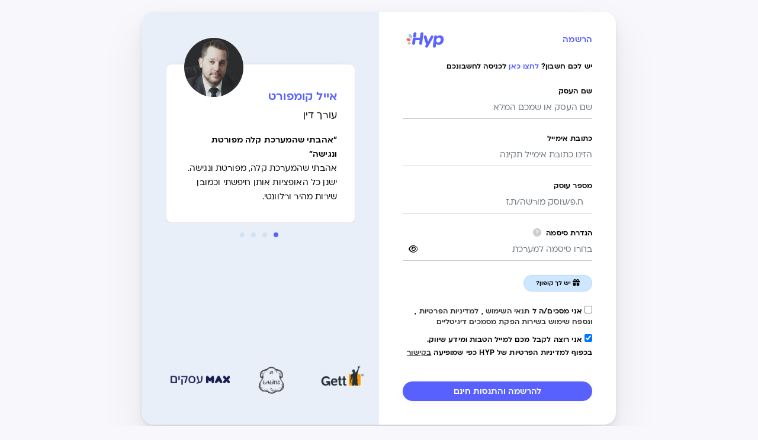

--- FILE ---
content_type: text/html; charset=UTF-8
request_url: https://www.ezcount.co.il/EZcountApp.html
body_size: 2336
content:
<!doctype html><html lang="he"><head><meta charset="utf-8"><!--[if IE]>
    <meta http-equiv="X-UA-Compatible" content="IE=edge">
    <![endif]--><meta name="viewport" content="width=device-width,initial-scale=1,user-scalable=yes"><meta name="google" content="notranslate"><meta name="robots" content="noindex"><title>איזיקאונט</title><meta property="og:locale" content="he_IL"/><meta property="og:type" content="website"/><meta property="og:title" content="חשבוניות באינטרנט זה EasyCount: הנהלת חשבונות בענן"/><meta property="og:description" content="איזיקאונט עוזרת לכם עם הנהלת החשבונות באינטרנט. בין אם להפקת חשבוניות ממוחשבות, קבלות או הצעות מחיר, אנחנו כאן בשביל לעזור לכם. הרשמו ל- 30 ימי נסיון חינם!"/><meta property="og:url" content="https://www.ezcount.co.il/"/><meta property="og:site_name" content="EasyCount"/><meta property="og:image" content="https://www.ezcount.co.il/wp-content/uploads/2019/10/Mainmoob.jpg"/><meta property="og:image:secure_url" content="https://www.ezcount.co.il/wp-content/uploads/2019/10/Mainmoob.jpg"/><meta property="og:image:width" content="640"/><meta property="og:image:height" content="380"/><meta name="twitter:card" content="summary_large_image"/><meta name="twitter:description" content="איזיקאונט עוזרת לכם עם הנהלת החשבונות באינטרנט. בין אם להפקת חשבוניות ממוחשבות, קבלות או הצעות מחיר, אנחנו כאן בשביל לעזור לכם. הרשמו ל- 30 ימי נסיון חינם!"/><meta name="twitter:title" content="חשבוניות באינטרנט זה EasyCount: הנהלת חשבונות בענן"/><meta name="twitter:site" content="@online_invoice"/><meta name="twitter:image" content="https://www.ezcount.co.il/wp-content/uploads/2019/10/Mainmoob.jpg"/><meta name="twitter:creator" content="@online_invoice"/><link rel="shortcut icon" href="EZappAssets/pwa-icons-1j57gatfg/favicon.ico"><link rel="icon" type="image/png" sizes="16x16" href="EZappAssets/pwa-icons-1j57gatfg/favicon-16x16.png"><link rel="icon" type="image/png" sizes="32x32" href="EZappAssets/pwa-icons-1j57gatfg/favicon-32x32.png"><link rel="icon" type="image/png" sizes="48x48" href="EZappAssets/pwa-icons-1j57gatfg/favicon-48x48.png"><link rel="manifest" href="EZappAssets/pwa-icons-1j57gatfg/manifest.json"><meta name="mobile-web-app-capable" content="yes"><meta name="theme-color" content="#007EC7"><meta name="application-name" content="Hyp-EasyCount"><link rel="apple-touch-icon" sizes="57x57" href="EZappAssets/pwa-icons-1j57gatfg/apple-touch-icon-57x57.png"><link rel="apple-touch-icon" sizes="60x60" href="EZappAssets/pwa-icons-1j57gatfg/apple-touch-icon-60x60.png"><link rel="apple-touch-icon" sizes="72x72" href="EZappAssets/pwa-icons-1j57gatfg/apple-touch-icon-72x72.png"><link rel="apple-touch-icon" sizes="76x76" href="EZappAssets/pwa-icons-1j57gatfg/apple-touch-icon-76x76.png"><link rel="apple-touch-icon" sizes="114x114" href="EZappAssets/pwa-icons-1j57gatfg/apple-touch-icon-114x114.png"><link rel="apple-touch-icon" sizes="120x120" href="EZappAssets/pwa-icons-1j57gatfg/apple-touch-icon-120x120.png"><link rel="apple-touch-icon" sizes="144x144" href="EZappAssets/pwa-icons-1j57gatfg/apple-touch-icon-144x144.png"><link rel="apple-touch-icon" sizes="152x152" href="EZappAssets/pwa-icons-1j57gatfg/apple-touch-icon-152x152.png"><link rel="apple-touch-icon" sizes="167x167" href="EZappAssets/pwa-icons-1j57gatfg/apple-touch-icon-167x167.png"><link rel="apple-touch-icon" sizes="180x180" href="EZappAssets/pwa-icons-1j57gatfg/apple-touch-icon-180x180.png"><link rel="apple-touch-icon" sizes="1024x1024" href="EZappAssets/pwa-icons-1j57gatfg/apple-touch-icon-1024x1024.png"><meta name="apple-mobile-web-app-capable" content="yes"><meta name="apple-mobile-web-app-status-bar-style" content="black-translucent"><meta name="apple-mobile-web-app-title" content="Hyp-EasyCount"><link rel="apple-touch-startup-image" media="(device-width: 320px) and (device-height: 568px) and (-webkit-device-pixel-ratio: 2) and (orientation: portrait)" href="EZappAssets/pwa-icons-1j57gatfg/apple-touch-startup-image-640x1136.png"><link rel="apple-touch-startup-image" media="(device-width: 375px) and (device-height: 667px) and (-webkit-device-pixel-ratio: 2) and (orientation: portrait)" href="EZappAssets/pwa-icons-1j57gatfg/apple-touch-startup-image-750x1334.png"><link rel="apple-touch-startup-image" media="(device-width: 414px) and (device-height: 896px) and (-webkit-device-pixel-ratio: 2) and (orientation: portrait)" href="EZappAssets/pwa-icons-1j57gatfg/apple-touch-startup-image-828x1792.png"><link rel="apple-touch-startup-image" media="(device-width: 375px) and (device-height: 812px) and (-webkit-device-pixel-ratio: 3) and (orientation: portrait)" href="EZappAssets/pwa-icons-1j57gatfg/apple-touch-startup-image-1125x2436.png"><link rel="apple-touch-startup-image" media="(device-width: 414px) and (device-height: 736px) and (-webkit-device-pixel-ratio: 3) and (orientation: portrait)" href="EZappAssets/pwa-icons-1j57gatfg/apple-touch-startup-image-1242x2208.png"><link rel="apple-touch-startup-image" media="(device-width: 414px) and (device-height: 896px) and (-webkit-device-pixel-ratio: 3) and (orientation: portrait)" href="EZappAssets/pwa-icons-1j57gatfg/apple-touch-startup-image-1242x2688.png"><link rel="apple-touch-startup-image" media="(device-width: 768px) and (device-height: 1024px) and (-webkit-device-pixel-ratio: 2) and (orientation: portrait)" href="EZappAssets/pwa-icons-1j57gatfg/apple-touch-startup-image-1536x2048.png"><link rel="apple-touch-startup-image" media="(device-width: 834px) and (device-height: 1112px) and (-webkit-device-pixel-ratio: 2) and (orientation: portrait)" href="EZappAssets/pwa-icons-1j57gatfg/apple-touch-startup-image-1668x2224.png"><link rel="apple-touch-startup-image" media="(device-width: 834px) and (device-height: 1194px) and (-webkit-device-pixel-ratio: 2) and (orientation: portrait)" href="EZappAssets/pwa-icons-1j57gatfg/apple-touch-startup-image-1668x2388.png"><link rel="apple-touch-startup-image" media="(device-width: 1024px) and (device-height: 1366px) and (-webkit-device-pixel-ratio: 2) and (orientation: portrait)" href="EZappAssets/pwa-icons-1j57gatfg/apple-touch-startup-image-2048x2732.png"><link rel="apple-touch-startup-image" media="(device-width: 810px) and (device-height: 1080px) and (-webkit-device-pixel-ratio: 2) and (orientation: portrait)" href="EZappAssets/pwa-icons-1j57gatfg/apple-touch-startup-image-1620x2160.png"><link rel="apple-touch-startup-image" media="(device-width: 320px) and (device-height: 568px) and (-webkit-device-pixel-ratio: 2) and (orientation: landscape)" href="EZappAssets/pwa-icons-1j57gatfg/apple-touch-startup-image-1136x640.png"><link rel="apple-touch-startup-image" media="(device-width: 375px) and (device-height: 667px) and (-webkit-device-pixel-ratio: 2) and (orientation: landscape)" href="EZappAssets/pwa-icons-1j57gatfg/apple-touch-startup-image-1334x750.png"><link rel="apple-touch-startup-image" media="(device-width: 414px) and (device-height: 896px) and (-webkit-device-pixel-ratio: 2) and (orientation: landscape)" href="EZappAssets/pwa-icons-1j57gatfg/apple-touch-startup-image-1792x828.png"><link rel="apple-touch-startup-image" media="(device-width: 375px) and (device-height: 812px) and (-webkit-device-pixel-ratio: 3) and (orientation: landscape)" href="EZappAssets/pwa-icons-1j57gatfg/apple-touch-startup-image-2436x1125.png"><link rel="apple-touch-startup-image" media="(device-width: 414px) and (device-height: 736px) and (-webkit-device-pixel-ratio: 3) and (orientation: landscape)" href="EZappAssets/pwa-icons-1j57gatfg/apple-touch-startup-image-2208x1242.png"><link rel="apple-touch-startup-image" media="(device-width: 414px) and (device-height: 896px) and (-webkit-device-pixel-ratio: 3) and (orientation: landscape)" href="EZappAssets/pwa-icons-1j57gatfg/apple-touch-startup-image-2688x1242.png"><link rel="apple-touch-startup-image" media="(device-width: 768px) and (device-height: 1024px) and (-webkit-device-pixel-ratio: 2) and (orientation: landscape)" href="EZappAssets/pwa-icons-1j57gatfg/apple-touch-startup-image-2048x1536.png"><link rel="apple-touch-startup-image" media="(device-width: 834px) and (device-height: 1112px) and (-webkit-device-pixel-ratio: 2) and (orientation: landscape)" href="EZappAssets/pwa-icons-1j57gatfg/apple-touch-startup-image-2224x1668.png"><link rel="apple-touch-startup-image" media="(device-width: 834px) and (device-height: 1194px) and (-webkit-device-pixel-ratio: 2) and (orientation: landscape)" href="EZappAssets/pwa-icons-1j57gatfg/apple-touch-startup-image-2388x1668.png"><link rel="apple-touch-startup-image" media="(device-width: 1024px) and (device-height: 1366px) and (-webkit-device-pixel-ratio: 2) and (orientation: landscape)" href="EZappAssets/pwa-icons-1j57gatfg/apple-touch-startup-image-2732x2048.png"><link rel="apple-touch-startup-image" media="(device-width: 810px) and (device-height: 1080px) and (-webkit-device-pixel-ratio: 2) and (orientation: landscape)" href="EZappAssets/pwa-icons-1j57gatfg/apple-touch-startup-image-2160x1620.png"><meta name="msapplication-TileColor" content="#ffffff"><meta name="msapplication-TileImage" content="EZappAssets/pwa-icons-1j57gatfg/mstile-144x144.png"><meta name="msapplication-config" content="EZappAssets/pwa-icons-1j57gatfg/browserconfig.xml"><link href="EZappAssets/css/main_app.bundle.css?50c0673111f50a79f6d0" rel="stylesheet"></head><body class="pattern-background"><div id="globalLoader"><loader-screen><div class="text-center"><div id="screenCenter"><div><br/><br/><a href="."><img id="loaderScreenLogo" alt="loading"/></a><script>(function(){
                        try {
                            const img = document.getElementById('loaderScreenLogo');
                            if (!img) return;
                            function getServerBase() {
                                const sb = document.querySelector('server-base');
                                if (sb && sb.getAttribute('href')) return sb.getAttribute('href');
                                const origin = window.location.origin || (window.location.protocol + '//' + window.location.hostname + (window.location.port ? ':' + window.location.port : ''));
                                const pathArr = window.location.pathname.split('/');
                                pathArr.pop();
                                return origin + pathArr.join('/') + '/';
                            }
                            img.src = getServerBase() + 'media/img/logo/paypageloaderHyp.gif';
                        } catch (e) {}
                    })();</script><br/><br/><div id="noLoadingMessage"><p>אופס, נראה שיש לי בעיה בטעינה :-&#92;<br/>לחצו כאן על הכפתור לטובת ניקוי מטמון וטעינה מחדש.</p><p><a class="btn btn-primary btn-lg" href="/front/data/clearCache/1">ניקוי מטמון וטעינה מחדש</a></p><p>אם זה חוזר על עצמו לחצו על שליחת פניה לתמיכה (משמאל למטה)</p></div></div></div><div id="sendBootsrapErrorBtn"><div><a class="btn btn-secondary" onclick="return sendBootstrapErrorMsg(this)" href="#willbefilledbyjs">שליחת פניה לתמיכה</a></div></div><pre id="consoleToScreen">wait for console code</pre></div></loader-screen></div><div id="mainVue"></div><script src="EZappAssets/js/main_app.b8b2b5460d562c824a28.bundle.js"></script><script defer src="https://static.cloudflareinsights.com/beacon.min.js/vcd15cbe7772f49c399c6a5babf22c1241717689176015" integrity="sha512-ZpsOmlRQV6y907TI0dKBHq9Md29nnaEIPlkf84rnaERnq6zvWvPUqr2ft8M1aS28oN72PdrCzSjY4U6VaAw1EQ==" data-cf-beacon='{"version":"2024.11.0","token":"f4cbc57c9f7d441483b085854d66befa","server_timing":{"name":{"cfCacheStatus":true,"cfEdge":true,"cfExtPri":true,"cfL4":true,"cfOrigin":true,"cfSpeedBrain":true},"location_startswith":null}}' crossorigin="anonymous"></script>
</body></html>

--- FILE ---
content_type: text/css
request_url: https://www.ezcount.co.il/EZappAssets/css/49.bundle.css?661beeac47a8c7b6b894
body_size: -70
content:
.front-comp[data-v-25828d6d]{background:#f8f8fc;min-height:100%;padding:20px 0}@media screen and (min-width:992px){.front-comp-width[data-v-25828d6d]{width:800px;margin:auto}}@media screen and (max-width:991px){.front-comp-width[data-v-25828d6d]{position:relative;width:100%;padding-right:24px;padding-left:24px}}.float-footer[data-v-25828d6d]{position:absolute;width:100%;bottom:0}@-webkit-keyframes autofill-25828d6d{0%,to{color:#666;background:transparent}}input[data-v-25828d6d]:-webkit-autofill{-webkit-animation-delay:1s;-webkit-animation-name:autofill-25828d6d;-webkit-animation-fill-mode:both}input[data-v-25828d6d]:-webkit-autofill,input[data-v-25828d6d]:-webkit-autofill:active,input[data-v-25828d6d]:-webkit-autofill:focus,input[data-v-25828d6d]:-webkit-autofill:hover{-webkit-box-shadow:0 0 0 30px #fff inset!important}.footer-section[data-v-25828d6d],.push[data-v-25828d6d]{height:40px}

--- FILE ---
content_type: text/css
request_url: https://www.ezcount.co.il/EZappAssets/css/34.bundle.css?5bbe85b6340e526fa286
body_size: 402
content:
.logo-section{left:40px}.img-container{margin:0 10px}.img-container img{max-width:100px;height:auto}.pre-line{white-space:pre-line}.auth-container{background:#fff;box-shadow:0 36px 80px rgba(4,8,40,.07),0 13.1406px 29.2013px rgba(4,8,40,.0475131),0 6.37951px 14.1767px rgba(4,8,40,.0380026),0 3.12736px 6.94968px rgba(4,8,40,.0303586),0 1.23656px 2.74791px rgba(4,8,40,.0214083);border-radius:20px}.auth-container-right{font-style:normal;font-weight:700;font-size:14px;line-height:18px;text-align:right;padding:24px 40px 40px!important}.error-item{color:#de2a30;font-weight:400;font-size:14px}.error-message{color:red;font-size:.875em;margin-top:4px}.disabled{opacity:.6;cursor:not-allowed}.review-section{display:flex;flex-direction:column;justify-content:center;align-content:center;width:100%;height:100%}.review-section .card-template{position:relative;height:315px;width:100%}.logo-section{position:absolute;width:90%;height:70px;display:flex;justify-content:space-around;align-content:center;bottom:30px}.logo-section .img-container{height:70px;width:110px;margin:0 auto;align-self:baseline}.logo-section .img-container img{max-width:100px;height:auto;align-items:center}.img-area{position:absolute;left:30px;top:-45px}.img-area .img{background-position:50%;background-repeat:no-repeat;background-size:cover;overflow:hidden;border-radius:50%;width:100px;height:100px;left:23px;top:-1px}.carousel-indicators{position:absolute;bottom:-50px}.carousel-indicators li{width:8px;height:8px;border-radius:50%;background-color:#b3d5ee;margin-right:8px;cursor:auto}.carousel-indicators .active{background-color:#5860fe}.bottom-space{margin-bottom:24px!important}color-light-blue{color:#80b9e2;text-decoration:underline}.color-dark,.color-dark:hover{color:#333}.emailAndPhoneVerification{display:flex;flex-direction:column;min-height:350px}.phoneVerification{min-height:350px}.emailVerification{min-height:450px}@media only screen and (max-width:500px){.bottom-space{margin-bottom:15px!important}}

--- FILE ---
content_type: text/css
request_url: https://www.ezcount.co.il/EZappAssets/css/0.bundle.css?9fd296a8e382cb0e7b7d
body_size: -317
content:
.vbt-autcomplete-list[data-v-a0e87de4]{padding-top:5px;position:absolute;max-height:350px;overflow-y:auto;z-index:999}

--- FILE ---
content_type: text/css
request_url: https://www.ezcount.co.il/EZappAssets/css/4.bundle.css?145a13940ad65820c919
body_size: -137
content:
.pagination-select{color:#5860fe;padding-left:30px;padding-right:8px}.pagination-input{display:flex;width:75%;margin:0;height:20px;padding:6px 12px;line-height:1.428571429;color:#555;background-color:#fff;background-image:none;text-align:center!important;-webkit-transition:border-color .15s ease-in-out,box-shadow .15s ease-in-out;transition:border-color .15s ease-in-out,box-shadow .15s ease-in-out;border:none;border-bottom:1px solid #5860fe}.input-border{width:40%}.arrow-grey{color:#ccc}.text-gray{color:#757575}.bt3-w-50{width:50%!important}

--- FILE ---
content_type: text/css
request_url: https://www.ezcount.co.il/EZappAssets/css/24.bundle.css?7dd3ba084cefb648ddb1
body_size: -389
content:
@media only screen and (max-width:992px){*{-webkit-transition-duration:0s!important;transition-duration:0s!important;-webkit-animation-duration:0s!important;animation-duration:0s!important}}

--- FILE ---
content_type: text/css
request_url: https://www.ezcount.co.il/EZreactApp/webcomponents-build/react-webcomponents.css?v=4e262722e473
body_size: 373536
content:
/*! tailwindcss v4.1.18 | MIT License | https://tailwindcss.com */@layer properties{@supports (((-webkit-hyphens:none)) and (not (margin-trim:inline))) or ((-moz-orient:inline) and (not (color:rgb(from red r g b)))){*,:before,:after,::backdrop{--tw-translate-x:0;--tw-translate-y:0;--tw-translate-z:0;--tw-scale-x:1;--tw-scale-y:1;--tw-scale-z:1;--tw-rotate-x:initial;--tw-rotate-y:initial;--tw-rotate-z:initial;--tw-skew-x:initial;--tw-skew-y:initial;--tw-pan-x:initial;--tw-pan-y:initial;--tw-pinch-zoom:initial;--tw-space-y-reverse:0;--tw-space-x-reverse:0;--tw-divide-x-reverse:0;--tw-border-style:solid;--tw-divide-y-reverse:0;--tw-gradient-position:initial;--tw-gradient-from:#0000;--tw-gradient-via:#0000;--tw-gradient-to:#0000;--tw-gradient-stops:initial;--tw-gradient-via-stops:initial;--tw-gradient-from-position:0%;--tw-gradient-via-position:50%;--tw-gradient-to-position:100%;--tw-leading:initial;--tw-font-weight:initial;--tw-tracking:initial;--tw-ordinal:initial;--tw-slashed-zero:initial;--tw-numeric-figure:initial;--tw-numeric-spacing:initial;--tw-numeric-fraction:initial;--tw-shadow:0 0 #0000;--tw-shadow-color:initial;--tw-shadow-alpha:100%;--tw-inset-shadow:0 0 #0000;--tw-inset-shadow-color:initial;--tw-inset-shadow-alpha:100%;--tw-ring-color:initial;--tw-ring-shadow:0 0 #0000;--tw-inset-ring-color:initial;--tw-inset-ring-shadow:0 0 #0000;--tw-ring-inset:initial;--tw-ring-offset-width:0px;--tw-ring-offset-color:#fff;--tw-ring-offset-shadow:0 0 #0000;--tw-outline-style:solid;--tw-blur:initial;--tw-brightness:initial;--tw-contrast:initial;--tw-grayscale:initial;--tw-hue-rotate:initial;--tw-invert:initial;--tw-opacity:initial;--tw-saturate:initial;--tw-sepia:initial;--tw-drop-shadow:initial;--tw-drop-shadow-color:initial;--tw-drop-shadow-alpha:100%;--tw-drop-shadow-size:initial;--tw-backdrop-blur:initial;--tw-backdrop-brightness:initial;--tw-backdrop-contrast:initial;--tw-backdrop-grayscale:initial;--tw-backdrop-hue-rotate:initial;--tw-backdrop-invert:initial;--tw-backdrop-opacity:initial;--tw-backdrop-saturate:initial;--tw-backdrop-sepia:initial;--tw-duration:initial;--tw-ease:initial;--tw-content:""}}}@layer theme{:root,:host{--font-sans:ui-sans-serif,system-ui,sans-serif,"Apple Color Emoji","Segoe UI Emoji","Segoe UI Symbol","Noto Color Emoji";--font-mono:ui-monospace,SFMono-Regular,Menlo,Monaco,Consolas,"Liberation Mono","Courier New",monospace;--color-red-50:oklch(97.1% .013 17.38);--color-red-300:oklch(80.8% .114 19.571);--color-red-500:oklch(63.7% .237 25.331);--color-red-600:oklch(57.7% .245 27.325);--color-red-700:oklch(50.5% .213 27.518);--color-red-800:oklch(44.4% .177 26.899);--color-orange-600:oklch(64.6% .222 41.116);--color-amber-50:oklch(98.7% .022 95.277);--color-amber-100:oklch(96.2% .059 95.617);--color-amber-200:oklch(92.4% .12 95.746);--color-amber-400:oklch(82.8% .189 84.429);--color-amber-500:oklch(76.9% .188 70.08);--color-amber-700:oklch(55.5% .163 48.998);--color-amber-800:oklch(47.3% .137 46.201);--color-amber-900:oklch(41.4% .112 45.904);--color-yellow-50:oklch(98.7% .026 102.212);--color-yellow-100:oklch(97.3% .071 103.193);--color-yellow-200:oklch(94.5% .129 101.54);--color-yellow-500:oklch(79.5% .184 86.047);--color-yellow-900:oklch(42.1% .095 57.708);--color-green-50:oklch(98.2% .018 155.826);--color-green-100:oklch(96.2% .044 156.743);--color-green-200:oklch(92.5% .084 155.995);--color-green-600:oklch(62.7% .194 149.214);--color-green-700:oklch(52.7% .154 150.069);--color-green-800:oklch(44.8% .119 151.328);--color-emerald-50:oklch(97.9% .021 166.113);--color-emerald-100:oklch(95% .052 163.051);--color-emerald-200:oklch(90.5% .093 164.15);--color-emerald-600:oklch(59.6% .145 163.225);--color-emerald-800:oklch(43.2% .095 166.913);--color-emerald-900:oklch(37.8% .077 168.94);--color-sky-500:oklch(68.5% .169 237.323);--color-blue-50:oklch(97% .014 254.604);--color-blue-100:oklch(93.2% .032 255.585);--color-blue-200:oklch(88.2% .059 254.128);--color-blue-300:oklch(80.9% .105 251.813);--color-blue-500:oklch(62.3% .214 259.815);--color-blue-600:oklch(54.6% .245 262.881);--color-blue-700:oklch(48.8% .243 264.376);--color-blue-800:oklch(42.4% .199 265.638);--color-blue-900:oklch(37.9% .146 265.522);--color-slate-50:oklch(98.4% .003 247.858);--color-slate-100:oklch(96.8% .007 247.896);--color-slate-200:oklch(92.9% .013 255.508);--color-slate-600:oklch(44.6% .043 257.281);--color-slate-700:oklch(37.2% .044 257.287);--color-gray-50:oklch(98.5% .002 247.839);--color-gray-100:oklch(96.7% .003 264.542);--color-gray-200:oklch(92.8% .006 264.531);--color-gray-300:oklch(87.2% .01 258.338);--color-gray-400:oklch(70.7% .022 261.325);--color-gray-500:oklch(55.1% .027 264.364);--color-gray-600:oklch(44.6% .03 256.802);--color-gray-700:oklch(37.3% .034 259.733);--color-gray-800:oklch(27.8% .033 256.848);--color-gray-900:oklch(21% .034 264.665);--color-black:#000;--color-white:#fff;--spacing:.25rem;--container-sm:24rem;--container-md:28rem;--container-lg:32rem;--container-2xl:42rem;--container-4xl:56rem;--container-5xl:64rem;--text-xs:.75rem;--text-xs--line-height:calc(1/.75);--text-sm:.875rem;--text-sm--line-height:calc(1.25/.875);--text-base:1rem;--text-base--line-height: 1.5 ;--text-lg:1.125rem;--text-lg--line-height:calc(1.75/1.125);--text-xl:1.25rem;--text-xl--line-height:calc(1.75/1.25);--text-2xl:1.5rem;--text-2xl--line-height:calc(2/1.5);--text-3xl:1.875rem;--text-3xl--line-height: 1.2 ;--text-4xl:2.25rem;--text-4xl--line-height:calc(2.5/2.25);--text-6xl:3.75rem;--text-6xl--line-height:1;--font-weight-light:300;--font-weight-normal:400;--font-weight-medium:500;--font-weight-semibold:600;--font-weight-bold:700;--font-weight-extrabold:800;--tracking-wider:.05em;--tracking-widest:.1em;--leading-tight:1.25;--leading-normal:1.5;--leading-relaxed:1.625;--radius-xs:.125rem;--radius-3xl:1.5rem;--drop-shadow-sm:0 1px 2px #00000026;--drop-shadow-lg:0 4px 4px #00000026;--ease-in:cubic-bezier(.4,0,1,1);--ease-out:cubic-bezier(0,0,.2,1);--ease-in-out:cubic-bezier(.4,0,.2,1);--animate-spin:spin 1s linear infinite;--animate-pulse:pulse 2s cubic-bezier(.4,0,.6,1)infinite;--blur-md:12px;--default-transition-duration:.15s;--default-transition-timing-function:cubic-bezier(.4,0,.2,1);--default-font-family:var(--font-sans);--default-mono-font-family:var(--font-mono)}}@layer base{*,:after,:before,::backdrop{box-sizing:border-box;border:0 solid;margin:0;padding:0}::file-selector-button{box-sizing:border-box;border:0 solid;margin:0;padding:0}html,:host{-webkit-text-size-adjust:100%;-moz-tab-size:4;tab-size:4;line-height:1.5;font-family:var(--default-font-family,ui-sans-serif,system-ui,sans-serif,"Apple Color Emoji","Segoe UI Emoji","Segoe UI Symbol","Noto Color Emoji");font-feature-settings:var(--default-font-feature-settings,normal);font-variation-settings:var(--default-font-variation-settings,normal);-webkit-tap-highlight-color:transparent}hr{height:0;color:inherit;border-top-width:1px}abbr:where([title]){-webkit-text-decoration:underline dotted;text-decoration:underline dotted}h1,h2,h3,h4,h5,h6{font-size:inherit;font-weight:inherit}a{color:inherit;-webkit-text-decoration:inherit;text-decoration:inherit}b,strong{font-weight:bolder}code,kbd,samp,pre{font-family:var(--default-mono-font-family,ui-monospace,SFMono-Regular,Menlo,Monaco,Consolas,"Liberation Mono","Courier New",monospace);font-feature-settings:var(--default-mono-font-feature-settings,normal);font-variation-settings:var(--default-mono-font-variation-settings,normal);font-size:1em}small{font-size:80%}sub,sup{vertical-align:baseline;font-size:75%;line-height:0;position:relative}sub{bottom:-.25em}sup{top:-.5em}table{text-indent:0;border-color:inherit;border-collapse:collapse}:-moz-focusring{outline:auto}progress{vertical-align:baseline}summary{display:list-item}ol,ul,menu{list-style:none}img,svg,video,canvas,audio,iframe,embed,object{vertical-align:middle;display:block}img,video{max-width:100%;height:auto}button,input,select,optgroup,textarea{font:inherit;font-feature-settings:inherit;font-variation-settings:inherit;letter-spacing:inherit;color:inherit;opacity:1;background-color:#0000;border-radius:0}::file-selector-button{font:inherit;font-feature-settings:inherit;font-variation-settings:inherit;letter-spacing:inherit;color:inherit;opacity:1;background-color:#0000;border-radius:0}:where(select:is([multiple],[size])) optgroup{font-weight:bolder}:where(select:is([multiple],[size])) optgroup option{padding-inline-start:20px}::file-selector-button{margin-inline-end:4px}::placeholder{opacity:1}@supports (not ((-webkit-appearance:-apple-pay-button))) or (contain-intrinsic-size:1px){::placeholder{color:currentColor}@supports (color:color-mix(in lab,red,red)){::placeholder{color:color-mix(in oklab,currentcolor 50%,transparent)}}}textarea{resize:vertical}::-webkit-search-decoration{-webkit-appearance:none}::-webkit-date-and-time-value{min-height:1lh;text-align:inherit}::-webkit-datetime-edit{display:inline-flex}::-webkit-datetime-edit-fields-wrapper{padding:0}::-webkit-datetime-edit{padding-block:0}::-webkit-datetime-edit-year-field{padding-block:0}::-webkit-datetime-edit-month-field{padding-block:0}::-webkit-datetime-edit-day-field{padding-block:0}::-webkit-datetime-edit-hour-field{padding-block:0}::-webkit-datetime-edit-minute-field{padding-block:0}::-webkit-datetime-edit-second-field{padding-block:0}::-webkit-datetime-edit-millisecond-field{padding-block:0}::-webkit-datetime-edit-meridiem-field{padding-block:0}::-webkit-calendar-picker-indicator{line-height:1}:-moz-ui-invalid{box-shadow:none}button,input:where([type=button],[type=reset],[type=submit]){-webkit-appearance:button;-moz-appearance:button;appearance:button}::file-selector-button{-webkit-appearance:button;-moz-appearance:button;appearance:button}::-webkit-inner-spin-button{height:auto}::-webkit-outer-spin-button{height:auto}[hidden]:where(:not([hidden=until-found])){display:none!important}*{border-color:var(--border);outline-color:var(--ring)}@supports (color:color-mix(in lab,red,red)){*{outline-color:color-mix(in oklab,var(--ring)50%,transparent)}}body{background-color:var(--background);color:var(--foreground)}.input-style{border-color:#f6f6f6}@media(hover:hover){.input-style:hover{border-color:var(--primary)}}.input-style:focus{border-style:var(--tw-border-style);border-width:2px;border-color:var(--primary)}}@layer components;@layer utilities{.pointer-events-auto{pointer-events:auto}.pointer-events-none{pointer-events:none}.collapse{visibility:collapse}.invisible{visibility:hidden}.visible{visibility:visible}.sr-only{clip-path:inset(50%);white-space:nowrap;border-width:0;width:1px;height:1px;margin:-1px;padding:0;position:absolute;overflow:hidden}.not-sr-only{clip-path:none;white-space:normal;width:auto;height:auto;margin:0;padding:0;position:static;overflow:visible}.absolute{position:absolute}.fixed{position:fixed}.relative{position:relative}.static{position:static}.sticky{position:sticky}.inset-0{inset:calc(var(--spacing)*0)}.inset-\[15\%\]{top:15%;right:15%;bottom:15%;left:15%}.inset-x-0{inset-inline:calc(var(--spacing)*0)}.inset-y-0{inset-block:calc(var(--spacing)*0)}.-top-12{top:calc(var(--spacing)*-12)}.top-0{top:calc(var(--spacing)*0)}.top-1\.5{top:calc(var(--spacing)*1.5)}.top-1\/2{top:50%}.top-2{top:calc(var(--spacing)*2)}.top-3{top:calc(var(--spacing)*3)}.top-3\.5{top:calc(var(--spacing)*3.5)}.top-4{top:calc(var(--spacing)*4)}.top-\[-10px\]{top:-10px}.top-\[4\%\]{top:4%}.top-\[9\%\]{top:9%}.top-\[50px\]{top:50px}.top-\[90px\]{top:90px}.-right-12{right:calc(var(--spacing)*-12)}.right-0{right:calc(var(--spacing)*0)}.right-1{right:calc(var(--spacing)*1)}.right-2{right:calc(var(--spacing)*2)}.right-3{right:calc(var(--spacing)*3)}.right-4{right:calc(var(--spacing)*4)}.right-\[10px\]{right:10px}.right-\[42\%\]{right:42%}.-bottom-12{bottom:calc(var(--spacing)*-12)}.bottom-0{bottom:calc(var(--spacing)*0)}.bottom-\[-3rem\]{bottom:-3rem}.bottom-\[-5\%\]{bottom:-5%}.bottom-\[1rem\]{bottom:1rem}.-left-12{left:calc(var(--spacing)*-12)}.left-0{left:calc(var(--spacing)*0)}.left-1{left:calc(var(--spacing)*1)}.left-1\/2{left:50%}.left-2{left:calc(var(--spacing)*2)}.left-3{left:calc(var(--spacing)*3)}.left-12{left:calc(var(--spacing)*12)}.isolate{isolation:isolate}.isolation-auto{isolation:auto}.z-10{z-index:10}.z-20{z-index:20}.z-30{z-index:30}.z-50{z-index:50}.z-51{z-index:51}.z-2050{z-index:2050}.z-\[10000\]{z-index:10000}.order-1{order:1}.order-2{order:2}.order-3{order:3}.col-span-12{grid-column:span 12/span 12}.container{width:100%}@media(min-width:40rem){.container{max-width:40rem}}@media(min-width:48rem){.container{max-width:48rem}}@media(min-width:64rem){.container{max-width:64rem}}@media(min-width:80rem){.container{max-width:80rem}}@media(min-width:96rem){.container{max-width:96rem}}.m-1{margin:calc(var(--spacing)*1)}.-mx-1{margin-inline:calc(var(--spacing)*-1)}.mx-1{margin-inline:calc(var(--spacing)*1)}.mx-2{margin-inline:calc(var(--spacing)*2)}.mx-3\.5{margin-inline:calc(var(--spacing)*3.5)}.mx-4{margin-inline:calc(var(--spacing)*4)}.mx-auto{margin-inline:auto}.\!my-5{margin-block:calc(var(--spacing)*5)!important}.\!my-8{margin-block:calc(var(--spacing)*8)!important}.my-1{margin-block:calc(var(--spacing)*1)}.my-2{margin-block:calc(var(--spacing)*2)}.my-3{margin-block:calc(var(--spacing)*3)}.my-4{margin-block:calc(var(--spacing)*4)}.my-5{margin-block:calc(var(--spacing)*5)}.my-16{margin-block:calc(var(--spacing)*16)}.-mt-4{margin-top:calc(var(--spacing)*-4)}.-mt-20{margin-top:calc(var(--spacing)*-20)}.mt-1{margin-top:calc(var(--spacing)*1)}.mt-2{margin-top:calc(var(--spacing)*2)}.mt-3{margin-top:calc(var(--spacing)*3)}.mt-4{margin-top:calc(var(--spacing)*4)}.mt-5{margin-top:calc(var(--spacing)*5)}.mt-6{margin-top:calc(var(--spacing)*6)}.mt-8{margin-top:calc(var(--spacing)*8)}.mt-10{margin-top:calc(var(--spacing)*10)}.mt-12{margin-top:calc(var(--spacing)*12)}.mt-48{margin-top:calc(var(--spacing)*48)}.mt-\[1rem\]{margin-top:1rem}.mt-auto{margin-top:auto}.\!mr-0{margin-right:calc(var(--spacing)*0)!important}.mr-1{margin-right:calc(var(--spacing)*1)}.mr-2{margin-right:calc(var(--spacing)*2)}.mr-3{margin-right:calc(var(--spacing)*3)}.mr-4{margin-right:calc(var(--spacing)*4)}.mr-8{margin-right:calc(var(--spacing)*8)}.mr-\[-35px\]{margin-right:-35px}.mr-auto{margin-right:auto}.\!mb-2{margin-bottom:calc(var(--spacing)*2)!important}.mb-0{margin-bottom:calc(var(--spacing)*0)}.mb-1{margin-bottom:calc(var(--spacing)*1)}.mb-2{margin-bottom:calc(var(--spacing)*2)}.mb-3{margin-bottom:calc(var(--spacing)*3)}.mb-4{margin-bottom:calc(var(--spacing)*4)}.mb-5{margin-bottom:calc(var(--spacing)*5)}.mb-6{margin-bottom:calc(var(--spacing)*6)}.mb-8{margin-bottom:calc(var(--spacing)*8)}.mb-10{margin-bottom:calc(var(--spacing)*10)}.mb-\[1rem\]{margin-bottom:1rem}.mb-\[3px\]{margin-bottom:3px}.mb-\[4rem\]{margin-bottom:4rem}.mb-\[5rem\]{margin-bottom:5rem}.-ml-1{margin-left:calc(var(--spacing)*-1)}.-ml-4{margin-left:calc(var(--spacing)*-4)}.ml-0{margin-left:calc(var(--spacing)*0)}.ml-1{margin-left:calc(var(--spacing)*1)}.ml-2{margin-left:calc(var(--spacing)*2)}.ml-3{margin-left:calc(var(--spacing)*3)}.ml-auto{margin-left:auto}.box-border{box-sizing:border-box}.block{display:block}.contents{display:contents}.flex{display:flex}.flow-root{display:flow-root}.grid{display:grid}.hidden{display:none}.inline{display:inline}.inline-block{display:inline-block}.inline-flex{display:inline-flex}.inline-grid{display:inline-grid}.inline-table{display:inline-table}.list-item{display:list-item}.table{display:table}.table\!{display:table!important}.table-caption{display:table-caption}.table-cell{display:table-cell}.table-column{display:table-column}.table-column-group{display:table-column-group}.table-footer-group{display:table-footer-group}.table-header-group{display:table-header-group}.table-row{display:table-row}.table-row-group{display:table-row-group}.field-sizing-content{field-sizing:content}.aspect-square{aspect-ratio:1}.size-2{width:calc(var(--spacing)*2);height:calc(var(--spacing)*2)}.size-2\.5{width:calc(var(--spacing)*2.5);height:calc(var(--spacing)*2.5)}.size-3\.5{width:calc(var(--spacing)*3.5);height:calc(var(--spacing)*3.5)}.size-4{width:calc(var(--spacing)*4);height:calc(var(--spacing)*4)}.size-7{width:calc(var(--spacing)*7);height:calc(var(--spacing)*7)}.size-8{width:calc(var(--spacing)*8);height:calc(var(--spacing)*8)}.h-1{height:calc(var(--spacing)*1)}.h-1\.5{height:calc(var(--spacing)*1.5)}.h-2{height:calc(var(--spacing)*2)}.h-3{height:calc(var(--spacing)*3)}.h-3\.5{height:calc(var(--spacing)*3.5)}.h-4{height:calc(var(--spacing)*4)}.h-5{height:calc(var(--spacing)*5)}.h-6{height:calc(var(--spacing)*6)}.h-7{height:calc(var(--spacing)*7)}.h-8{height:calc(var(--spacing)*8)}.h-9{height:calc(var(--spacing)*9)}.h-10{height:calc(var(--spacing)*10)}.h-11{height:calc(var(--spacing)*11)}.h-12{height:calc(var(--spacing)*12)}.h-16{height:calc(var(--spacing)*16)}.h-20{height:calc(var(--spacing)*20)}.h-24{height:calc(var(--spacing)*24)}.h-32{height:calc(var(--spacing)*32)}.h-40{height:calc(var(--spacing)*40)}.h-48{height:calc(var(--spacing)*48)}.h-\[1px\]{height:1px}.h-\[30px\]{height:30px}.h-\[45px\]{height:45px}.h-\[50px\]{height:50px}.h-\[70\%\]{height:70%}.h-\[70px\]{height:70px}.h-\[85vh\]{height:85vh}.h-\[88px\]{height:88px}.h-\[90\%\]{height:90%}.h-\[90vh\]{height:90vh}.h-\[100vh\]{height:100vh}.h-\[var\(--radix-select-trigger-height\)\]{height:var(--radix-select-trigger-height)}.h-auto{height:auto}.h-full{height:100%}.h-px{height:1px}.h-svh{height:100svh}.max-h-60{max-height:calc(var(--spacing)*60)}.max-h-80{max-height:calc(var(--spacing)*80)}.max-h-96{max-height:calc(var(--spacing)*96)}.max-h-\[32px\]{max-height:32px}.max-h-\[50px\]{max-height:50px}.max-h-\[50vh\]{max-height:50vh}.max-h-\[80vh\]{max-height:80vh}.max-h-\[90vh\]{max-height:90vh}.max-h-\[100\%\]{max-height:100%}.max-h-\[100px\]{max-height:100px}.max-h-\[250px\]{max-height:250px}.max-h-\[550px\]{max-height:550px}.max-h-\[950px\]{max-height:950px}.max-h-\[fit-content\]{max-height:fit-content}.max-h-\[var\(--radix-dropdown-menu-content-available-height\)\]{max-height:var(--radix-dropdown-menu-content-available-height)}.min-h-0{min-height:calc(var(--spacing)*0)}.min-h-4{min-height:calc(var(--spacing)*4)}.min-h-16{min-height:calc(var(--spacing)*16)}.min-h-96{min-height:calc(var(--spacing)*96)}.min-h-\[50vh\]{min-height:50vh}.min-h-\[100vh\]{min-height:100vh}.min-h-\[200px\]{min-height:200px}.min-h-\[240px\]{min-height:240px}.min-h-\[550px\]{min-height:550px}.min-h-\[600px\]{min-height:600px}.min-h-\[1000px\]{min-height:1000px}.min-h-screen{min-height:100vh}.min-h-svh{min-height:100svh}.\!w-full{width:100%!important}.w-1\/2{width:50%}.w-1\/3{width:33.3333%}.w-2{width:calc(var(--spacing)*2)}.w-2\/3{width:66.6667%}.w-3{width:calc(var(--spacing)*3)}.w-3\.5{width:calc(var(--spacing)*3.5)}.w-3\/4{width:75%}.w-4{width:calc(var(--spacing)*4)}.w-5{width:calc(var(--spacing)*5)}.w-6{width:calc(var(--spacing)*6)}.w-7{width:calc(var(--spacing)*7)}.w-8{width:calc(var(--spacing)*8)}.w-9{width:calc(var(--spacing)*9)}.w-10{width:calc(var(--spacing)*10)}.w-12{width:calc(var(--spacing)*12)}.w-16{width:calc(var(--spacing)*16)}.w-20{width:calc(var(--spacing)*20)}.w-24{width:calc(var(--spacing)*24)}.w-32{width:calc(var(--spacing)*32)}.w-40{width:calc(var(--spacing)*40)}.w-48{width:calc(var(--spacing)*48)}.w-64{width:calc(var(--spacing)*64)}.w-72{width:calc(var(--spacing)*72)}.w-\[--sidebar-width\]{width:--sidebar-width}.w-\[1px\]{width:1px}.w-\[30\%\]{width:30%}.w-\[50vw\]{width:50vw}.w-\[60\%\]{width:60%}.w-\[80\%\]{width:80%}.w-\[80px\]{width:80px}.w-\[90\%\]{width:90%}.w-\[95vw\]{width:95vw}.w-\[100px\]{width:100px}.w-\[120px\]{width:120px}.w-\[150px\]{width:150px}.w-\[180px\]{width:180px}.w-\[200px\]{width:200px}.w-\[280px\]{width:280px}.w-auto{width:auto}.w-fit{width:fit-content}.w-full{width:100%}.\!max-w-5xl{max-width:var(--container-5xl)!important}.\!max-w-\[350px\]{max-width:350px!important}.max-w-2xl{max-width:var(--container-2xl)}.max-w-4xl{max-width:var(--container-4xl)}.max-w-\[--skeleton-width\]{max-width:--skeleton-width}.max-w-\[35px\]{max-width:35px}.max-w-\[40px\]{max-width:40px}.max-w-\[50px\]{max-width:50px}.max-w-\[80vw\]{max-width:80vw}.max-w-\[100px\]{max-width:100px}.max-w-\[150px\]{max-width:150px}.max-w-\[200px\]{max-width:200px}.max-w-\[220px\]{max-width:220px}.max-w-\[300px\]{max-width:300px}.max-w-\[350px\]{max-width:350px}.max-w-\[450px\]{max-width:450px}.max-w-\[500px\]{max-width:500px}.max-w-\[650px\]{max-width:650px}.max-w-\[calc\(100\%-2rem\)\]{max-width:calc(100% - 2rem)}.max-w-full{max-width:100%}.max-w-lg{max-width:var(--container-lg)}.max-w-md{max-width:var(--container-md)}.max-w-none{max-width:none}.max-w-sm{max-width:var(--container-sm)}.min-w-0{min-width:calc(var(--spacing)*0)}.min-w-4{min-width:calc(var(--spacing)*4)}.min-w-5{min-width:calc(var(--spacing)*5)}.min-w-\[8rem\]{min-width:8rem}.min-w-\[20px\]{min-width:20px}.min-w-\[30px\]{min-width:30px}.min-w-\[60px\]{min-width:60px}.min-w-\[100px\]{min-width:100px}.min-w-\[140px\]{min-width:140px}.min-w-\[200px\]{min-width:200px}.min-w-\[360px\]{min-width:360px}.min-w-\[var\(--radix-select-trigger-width\)\]{min-width:var(--radix-select-trigger-width)}.min-w-full{min-width:100%}.flex-1{flex:1}.flex-shrink-0{flex-shrink:0}.shrink{flex-shrink:1}.shrink-0{flex-shrink:0}.flex-grow,.grow{flex-grow:1}.grow-0{flex-grow:0}.basis-full{flex-basis:100%}.caption-bottom{caption-side:bottom}.border-collapse{border-collapse:collapse}.border-separate{border-collapse:separate}.origin-\[--radix-dropdown-menu-content-transform-origin\]{transform-origin:--radix-dropdown-menu-content-transform-origin}.origin-\[--radix-popover-content-transform-origin\]{transform-origin:--radix-popover-content-transform-origin}.-translate-x-1\/2{--tw-translate-x: -50% ;translate:var(--tw-translate-x)var(--tw-translate-y)}.-translate-x-px{--tw-translate-x:-1px;translate:var(--tw-translate-x)var(--tw-translate-y)}.translate-x-px{--tw-translate-x:1px;translate:var(--tw-translate-x)var(--tw-translate-y)}.-translate-y-0\.5{--tw-translate-y:calc(var(--spacing)*-.5);translate:var(--tw-translate-x)var(--tw-translate-y)}.-translate-y-1\/2{--tw-translate-y: -50% ;translate:var(--tw-translate-x)var(--tw-translate-y)}.-translate-y-4{--tw-translate-y:calc(var(--spacing)*-4);translate:var(--tw-translate-x)var(--tw-translate-y)}.translate-none{translate:none}.scale-80{--tw-scale-x:80%;--tw-scale-y:80%;--tw-scale-z:80%;scale:var(--tw-scale-x)var(--tw-scale-y)}.scale-100{--tw-scale-x:100%;--tw-scale-y:100%;--tw-scale-z:100%;scale:var(--tw-scale-x)var(--tw-scale-y)}.scale-3d{scale:var(--tw-scale-x)var(--tw-scale-y)var(--tw-scale-z)}.scale-\[0\.8\]{scale:.8}.scale-\[1\.2\]{scale:1.2}.scale-\[1\.09\]{scale:1.09}.rotate-90{rotate:90deg}.rotate-180{rotate:180deg}.rotate-270{rotate:270deg}.transform{transform:var(--tw-rotate-x,)var(--tw-rotate-y,)var(--tw-rotate-z,)var(--tw-skew-x,)var(--tw-skew-y,)}.animate-pulse{animation:var(--animate-pulse)}.animate-spin{animation:var(--animate-spin)}.cursor-default{cursor:default}.cursor-grab{cursor:grab}.cursor-help{cursor:help}.cursor-not-allowed{cursor:not-allowed}.cursor-pointer{cursor:pointer}.cursor-text{cursor:text}.touch-pinch-zoom{--tw-pinch-zoom:pinch-zoom;touch-action:var(--tw-pan-x,)var(--tw-pan-y,)var(--tw-pinch-zoom,)}.touch-none{touch-action:none}.resize{resize:both}.resize-none{resize:none}.scroll-my-1{scroll-margin-block:calc(var(--spacing)*1)}.list-inside{list-style-position:inside}.list-disc{list-style-type:disc}.list-none{list-style-type:none}.grid-cols-1{grid-template-columns:repeat(1,minmax(0,1fr))}.grid-cols-2{grid-template-columns:repeat(2,minmax(0,1fr))}.grid-cols-3{grid-template-columns:repeat(3,minmax(0,1fr))}.grid-cols-5{grid-template-columns:repeat(5,minmax(0,1fr))}.\!flex-row{flex-direction:row!important}.flex-col{flex-direction:column}.flex-col-reverse{flex-direction:column-reverse}.flex-row{flex-direction:row}.flex-row-reverse{flex-direction:row-reverse}.flex-wrap{flex-wrap:wrap}.\!items-center{align-items:center!important}.items-center{align-items:center}.items-end{align-items:flex-end}.items-start{align-items:flex-start}.\!justify-center{justify-content:center!important}.\!justify-end{justify-content:flex-end!important}.justify-around{justify-content:space-around}.justify-between{justify-content:space-between}.justify-center{justify-content:center}.justify-end{justify-content:flex-end}.justify-evenly{justify-content:space-evenly}.justify-start{justify-content:flex-start}.justify-items-center{justify-items:center}.\!gap-\[1rem\]{gap:1rem!important}.gap-0\.5{gap:calc(var(--spacing)*.5)}.gap-1{gap:calc(var(--spacing)*1)}.gap-1\.5{gap:calc(var(--spacing)*1.5)}.gap-2{gap:calc(var(--spacing)*2)}.gap-3{gap:calc(var(--spacing)*3)}.gap-4{gap:calc(var(--spacing)*4)}.gap-6{gap:calc(var(--spacing)*6)}.gap-8{gap:calc(var(--spacing)*8)}.gap-10{gap:calc(var(--spacing)*10)}.gap-\[8rem\]{gap:8rem}:where(.space-y-1>:not(:last-child)){--tw-space-y-reverse:0;margin-block-start:calc(calc(var(--spacing)*1)*var(--tw-space-y-reverse));margin-block-end:calc(calc(var(--spacing)*1)*calc(1 - var(--tw-space-y-reverse)))}:where(.space-y-2>:not(:last-child)){--tw-space-y-reverse:0;margin-block-start:calc(calc(var(--spacing)*2)*var(--tw-space-y-reverse));margin-block-end:calc(calc(var(--spacing)*2)*calc(1 - var(--tw-space-y-reverse)))}:where(.space-y-3>:not(:last-child)){--tw-space-y-reverse:0;margin-block-start:calc(calc(var(--spacing)*3)*var(--tw-space-y-reverse));margin-block-end:calc(calc(var(--spacing)*3)*calc(1 - var(--tw-space-y-reverse)))}:where(.space-y-4>:not(:last-child)){--tw-space-y-reverse:0;margin-block-start:calc(calc(var(--spacing)*4)*var(--tw-space-y-reverse));margin-block-end:calc(calc(var(--spacing)*4)*calc(1 - var(--tw-space-y-reverse)))}:where(.space-y-6>:not(:last-child)){--tw-space-y-reverse:0;margin-block-start:calc(calc(var(--spacing)*6)*var(--tw-space-y-reverse));margin-block-end:calc(calc(var(--spacing)*6)*calc(1 - var(--tw-space-y-reverse)))}:where(.space-y-8>:not(:last-child)){--tw-space-y-reverse:0;margin-block-start:calc(calc(var(--spacing)*8)*var(--tw-space-y-reverse));margin-block-end:calc(calc(var(--spacing)*8)*calc(1 - var(--tw-space-y-reverse)))}:where(.space-y-reverse>:not(:last-child)){--tw-space-y-reverse:1}.gap-x-3{column-gap:calc(var(--spacing)*3)}:where(.space-x-1>:not(:last-child)){--tw-space-x-reverse:0;margin-inline-start:calc(calc(var(--spacing)*1)*var(--tw-space-x-reverse));margin-inline-end:calc(calc(var(--spacing)*1)*calc(1 - var(--tw-space-x-reverse)))}:where(.space-x-2>:not(:last-child)){--tw-space-x-reverse:0;margin-inline-start:calc(calc(var(--spacing)*2)*var(--tw-space-x-reverse));margin-inline-end:calc(calc(var(--spacing)*2)*calc(1 - var(--tw-space-x-reverse)))}:where(.space-x-3>:not(:last-child)){--tw-space-x-reverse:0;margin-inline-start:calc(calc(var(--spacing)*3)*var(--tw-space-x-reverse));margin-inline-end:calc(calc(var(--spacing)*3)*calc(1 - var(--tw-space-x-reverse)))}:where(.space-x-4>:not(:last-child)){--tw-space-x-reverse:0;margin-inline-start:calc(calc(var(--spacing)*4)*var(--tw-space-x-reverse));margin-inline-end:calc(calc(var(--spacing)*4)*calc(1 - var(--tw-space-x-reverse)))}:where(.space-x-reverse>:not(:last-child)){--tw-space-x-reverse:1}.gap-y-1{row-gap:calc(var(--spacing)*1)}:where(.divide-x>:not(:last-child)){--tw-divide-x-reverse:0;border-inline-style:var(--tw-border-style);border-inline-start-width:calc(1px*var(--tw-divide-x-reverse));border-inline-end-width:calc(1px*calc(1 - var(--tw-divide-x-reverse)))}:where(.divide-y>:not(:last-child)){--tw-divide-y-reverse:0;border-bottom-style:var(--tw-border-style);border-top-style:var(--tw-border-style);border-top-width:calc(1px*var(--tw-divide-y-reverse));border-bottom-width:calc(1px*calc(1 - var(--tw-divide-y-reverse)))}:where(.divide-y-reverse>:not(:last-child)){--tw-divide-y-reverse:1}.self-start{align-self:flex-start}.truncate{text-overflow:ellipsis;white-space:nowrap;overflow:hidden}.overflow-auto{overflow:auto}.overflow-hidden{overflow:hidden}.overflow-visible{overflow:visible}.overflow-x-auto{overflow-x:auto}.overflow-x-hidden{overflow-x:hidden}.\!overflow-y-hidden{overflow-y:hidden!important}.overflow-y-auto{overflow-y:auto}.overflow-y-scroll{overflow-y:scroll}.\!rounded-\[20px\]{border-radius:20px!important}.\!rounded-md{border-radius:calc(var(--radius) - 2px)!important}.\!rounded-none{border-radius:0!important}.\!rounded-sm{border-radius:calc(var(--radius) - 4px)!important}.rounded{border-radius:.25rem}.rounded-3xl{border-radius:var(--radius-3xl)}.rounded-\[4px\]{border-radius:4px}.rounded-\[5px\]{border-radius:5px}.rounded-\[8px\]{border-radius:8px}.rounded-\[10px\]{border-radius:10px}.rounded-\[11px\]{border-radius:11px}.rounded-\[20px\]{border-radius:20px}.rounded-full{border-radius:3.40282e38px}.rounded-lg{border-radius:var(--radius)}.rounded-md{border-radius:calc(var(--radius) - 2px)}.rounded-none{border-radius:0}.rounded-sm{border-radius:calc(var(--radius) - 4px)}.rounded-xl{border-radius:calc(var(--radius) + 4px)}.rounded-xs{border-radius:var(--radius-xs)}.rounded-s{border-start-start-radius:.25rem;border-end-start-radius:.25rem}.rounded-ss{border-start-start-radius:.25rem}.rounded-e{border-start-end-radius:.25rem;border-end-end-radius:.25rem}.rounded-se{border-start-end-radius:.25rem}.rounded-ee{border-end-end-radius:.25rem}.rounded-es{border-end-start-radius:.25rem}.rounded-t{border-top-left-radius:.25rem;border-top-right-radius:.25rem}.rounded-t-\[10px\]{border-top-left-radius:10px;border-top-right-radius:10px}.rounded-t-lg{border-top-left-radius:var(--radius);border-top-right-radius:var(--radius)}.rounded-t-md{border-top-left-radius:calc(var(--radius) - 2px);border-top-right-radius:calc(var(--radius) - 2px)}.rounded-t-xl{border-top-left-radius:calc(var(--radius) + 4px);border-top-right-radius:calc(var(--radius) + 4px)}.rounded-l{border-top-left-radius:.25rem;border-bottom-left-radius:.25rem}.rounded-l-none{border-top-left-radius:0;border-bottom-left-radius:0}.rounded-tl{border-top-left-radius:.25rem}.rounded-tl-\[80px\]{border-top-left-radius:80px}.rounded-r{border-top-right-radius:.25rem;border-bottom-right-radius:.25rem}.rounded-r-none{border-top-right-radius:0;border-bottom-right-radius:0}.rounded-tr{border-top-right-radius:.25rem}.rounded-b{border-bottom-right-radius:.25rem;border-bottom-left-radius:.25rem}.rounded-b-md{border-bottom-right-radius:calc(var(--radius) - 2px);border-bottom-left-radius:calc(var(--radius) - 2px)}.rounded-b-none{border-bottom-right-radius:0;border-bottom-left-radius:0}.rounded-br{border-bottom-right-radius:.25rem}.rounded-bl{border-bottom-left-radius:.25rem}.\!border{border-style:var(--tw-border-style)!important;border-width:1px!important}.border{border-style:var(--tw-border-style);border-width:1px}.border-0{border-style:var(--tw-border-style);border-width:0}.border-2{border-style:var(--tw-border-style);border-width:2px}.border-4{border-style:var(--tw-border-style);border-width:4px}.border-x{border-inline-style:var(--tw-border-style);border-inline-width:1px}.border-y{border-block-style:var(--tw-border-style);border-block-width:1px}.border-s{border-inline-start-style:var(--tw-border-style);border-inline-start-width:1px}.border-e{border-inline-end-style:var(--tw-border-style);border-inline-end-width:1px}.border-t{border-top-style:var(--tw-border-style);border-top-width:1px}.border-t-0{border-top-style:var(--tw-border-style);border-top-width:0}.border-t-1{border-top-style:var(--tw-border-style);border-top-width:1px}.border-t-2{border-top-style:var(--tw-border-style);border-top-width:2px}.border-r{border-right-style:var(--tw-border-style);border-right-width:1px}.\!border-b{border-bottom-style:var(--tw-border-style)!important;border-bottom-width:1px!important}.\!border-b-0{border-bottom-style:var(--tw-border-style)!important;border-bottom-width:0!important}.border-b{border-bottom-style:var(--tw-border-style);border-bottom-width:1px}.border-b-0{border-bottom-style:var(--tw-border-style);border-bottom-width:0}.border-b-2{border-bottom-style:var(--tw-border-style);border-bottom-width:2px}.border-b-\[1px\]{border-bottom-style:var(--tw-border-style);border-bottom-width:1px}.border-l{border-left-style:var(--tw-border-style);border-left-width:1px}.border-dashed{--tw-border-style:dashed;border-style:dashed}.border-solid{--tw-border-style:solid;border-style:solid}.\!border-\[\#5860fe\]{border-color:#5860fe!important}.border-\[\#5c64ff\]{border-color:#5c64ff}.border-\[\#7d7473\]{border-color:#7d7473}.border-\[\#81E899\]{border-color:#81e899}.border-\[\#E6E6E9\]{border-color:#e6e6e9}.border-\[\#dee2e6\]{border-color:#dee2e6}.border-amber-200{border-color:var(--color-amber-200)}.border-amber-400{border-color:var(--color-amber-400)}.border-black{border-color:var(--color-black)}.border-black\/20{border-color:#0003}@supports (color:color-mix(in lab,red,red)){.border-black\/20{border-color:color-mix(in oklab,var(--color-black)20%,transparent)}}.border-blue-200{border-color:var(--color-blue-200)}.border-blue-300{border-color:var(--color-blue-300)}.border-blue-500{border-color:var(--color-blue-500)}.border-blue-700{border-color:var(--color-blue-700)}.border-current{border-color:currentColor}.border-emerald-200{border-color:var(--color-emerald-200)}.border-gray-100{border-color:var(--color-gray-100)}.border-gray-200{border-color:var(--color-gray-200)}.border-gray-300{border-color:var(--color-gray-300)}.border-gray-400{border-color:var(--color-gray-400)}.border-gray-600\/20{border-color:#4a556533}@supports (color:color-mix(in lab,red,red)){.border-gray-600\/20{border-color:color-mix(in oklab,var(--color-gray-600)20%,transparent)}}.border-green-200{border-color:var(--color-green-200)}.border-input{border-color:var(--input)}.border-primary,.border-primary\/20{border-color:var(--primary)}@supports (color:color-mix(in lab,red,red)){.border-primary\/20{border-color:color-mix(in oklab,var(--primary)20%,transparent)}}.border-primary\/30{border-color:var(--primary)}@supports (color:color-mix(in lab,red,red)){.border-primary\/30{border-color:color-mix(in oklab,var(--primary)30%,transparent)}}.border-primary\/50{border-color:var(--primary)}@supports (color:color-mix(in lab,red,red)){.border-primary\/50{border-color:color-mix(in oklab,var(--primary)50%,transparent)}}.border-red-300{border-color:var(--color-red-300)}.border-red-500{border-color:var(--color-red-500)}.border-secondary{border-color:var(--secondary)}.border-sidebar-border{border-color:var(--sidebar-border)}.border-slate-200{border-color:var(--color-slate-200)}.border-transparent{border-color:#0000}.border-white{border-color:var(--color-white)}.border-yellow-200{border-color:var(--color-yellow-200)}.border-r-transparent{border-right-color:#0000}.border-b-\[\#ccc\]{border-bottom-color:#ccc}.\!bg-\[\#5860fe\]{background-color:#5860fe!important}.bg-\[\#5c64ff\]{background-color:#5c64ff}.bg-\[\#9ECFFF80\]{background-color:#9ecfff80}.bg-\[\#433bcc\]{background-color:#433bcc}.bg-\[\#BAA1FF\]\/20{background-color:#baa1ff33}.bg-\[\#BAA1FF\]\/40{background-color:#baa1ff66}.bg-\[\#E3FFE9\]{background-color:#e3ffe9}.bg-\[\#F6F8FF\]{background-color:#f6f8ff}.bg-\[\#F8F8FC\]{background-color:#f8f8fc}.bg-accent{background-color:var(--accent)}.bg-amber-50{background-color:var(--color-amber-50)}.bg-background{background-color:var(--background)}.bg-black{background-color:var(--color-black)}.bg-black\/50{background-color:#00000080}@supports (color:color-mix(in lab,red,red)){.bg-black\/50{background-color:color-mix(in oklab,var(--color-black)50%,transparent)}}.bg-black\/80{background-color:#000c}@supports (color:color-mix(in lab,red,red)){.bg-black\/80{background-color:color-mix(in oklab,var(--color-black)80%,transparent)}}.bg-blue-50{background-color:var(--color-blue-50)}.bg-blue-100{background-color:var(--color-blue-100)}.bg-blue-500{background-color:var(--color-blue-500)}.bg-blue-600{background-color:var(--color-blue-600)}.bg-border{background-color:var(--border)}.bg-card{background-color:var(--card)}.bg-emerald-50{background-color:var(--color-emerald-50)}.bg-emerald-100{background-color:var(--color-emerald-100)}.bg-gray-50{background-color:var(--color-gray-50)}.bg-gray-100{background-color:var(--color-gray-100)}.bg-gray-200{background-color:var(--color-gray-200)}.bg-gray-300{background-color:var(--color-gray-300)}.bg-gray-500{background-color:var(--color-gray-500)}.bg-gray-800{background-color:var(--color-gray-800)}.bg-green-50{background-color:var(--color-green-50)}.bg-green-100{background-color:var(--color-green-100)}.bg-muted{background-color:var(--muted)}.bg-popover{background-color:var(--popover)}.bg-primary,.bg-primary\/5{background-color:var(--primary)}@supports (color:color-mix(in lab,red,red)){.bg-primary\/5{background-color:color-mix(in oklab,var(--primary)5%,transparent)}}.bg-primary\/10{background-color:var(--primary)}@supports (color:color-mix(in lab,red,red)){.bg-primary\/10{background-color:color-mix(in oklab,var(--primary)10%,transparent)}}.bg-primary\/20{background-color:var(--primary)}@supports (color:color-mix(in lab,red,red)){.bg-primary\/20{background-color:color-mix(in oklab,var(--primary)20%,transparent)}}.bg-red-50{background-color:var(--color-red-50)}.bg-red-500{background-color:var(--color-red-500)}.bg-red-600{background-color:var(--color-red-600)}.bg-secondary{background-color:var(--secondary)}.bg-sidebar{background-color:var(--sidebar)}.bg-sidebar-border{background-color:var(--sidebar-border)}.bg-slate-50{background-color:var(--color-slate-50)}.bg-slate-100{background-color:var(--color-slate-100)}.bg-transparent{background-color:#0000}.bg-white{background-color:var(--color-white)}.bg-white\/90{background-color:#ffffffe6}@supports (color:color-mix(in lab,red,red)){.bg-white\/90{background-color:color-mix(in oklab,var(--color-white)90%,transparent)}}.bg-yellow-50{background-color:var(--color-yellow-50)}.bg-yellow-100{background-color:var(--color-yellow-100)}.bg-yellow-500{background-color:var(--color-yellow-500)}.bg-gradient-to-r{--tw-gradient-position:to right in oklab;background-image:linear-gradient(var(--tw-gradient-stops))}.from-\[\#78B8F6\]{--tw-gradient-from:#78b8f6;--tw-gradient-stops:var(--tw-gradient-via-stops,var(--tw-gradient-position),var(--tw-gradient-from)var(--tw-gradient-from-position),var(--tw-gradient-to)var(--tw-gradient-to-position))}.to-\[\#4851EE\]{--tw-gradient-to:#4851ee;--tw-gradient-stops:var(--tw-gradient-via-stops,var(--tw-gradient-position),var(--tw-gradient-from)var(--tw-gradient-from-position),var(--tw-gradient-to)var(--tw-gradient-to-position))}.bg-repeat{background-repeat:repeat}.mask-no-clip{-webkit-mask-clip:no-clip;mask-clip:no-clip}.mask-repeat{-webkit-mask-repeat:repeat;mask-repeat:repeat}.fill-\[\#5c64ff\]{fill:#5c64ff}.fill-current{fill:currentColor}.fill-primary{fill:var(--primary)}.object-contain{object-fit:contain}.object-cover{object-fit:cover}.\!p-0{padding:calc(var(--spacing)*0)!important}.\!p-2{padding:calc(var(--spacing)*2)!important}.\!p-3{padding:calc(var(--spacing)*3)!important}.\!p-4{padding:calc(var(--spacing)*4)!important}.p-0{padding:calc(var(--spacing)*0)}.p-1{padding:calc(var(--spacing)*1)}.p-2{padding:calc(var(--spacing)*2)}.p-3{padding:calc(var(--spacing)*3)}.p-4{padding:calc(var(--spacing)*4)}.p-6{padding:calc(var(--spacing)*6)}.p-8{padding:calc(var(--spacing)*8)}.p-12{padding:calc(var(--spacing)*12)}.p-\[15px\]{padding:15px}.\!px-4{padding-inline:calc(var(--spacing)*4)!important}.\!px-\[25px\]{padding-inline:25px!important}.px-0{padding-inline:calc(var(--spacing)*0)}.px-1{padding-inline:calc(var(--spacing)*1)}.px-2{padding-inline:calc(var(--spacing)*2)}.px-2\.5{padding-inline:calc(var(--spacing)*2.5)}.px-3{padding-inline:calc(var(--spacing)*3)}.px-4{padding-inline:calc(var(--spacing)*4)}.px-6{padding-inline:calc(var(--spacing)*6)}.px-8{padding-inline:calc(var(--spacing)*8)}.px-10{padding-inline:calc(var(--spacing)*10)}.px-12{padding-inline:calc(var(--spacing)*12)}.px-24{padding-inline:calc(var(--spacing)*24)}.px-\[5px\]{padding-inline:5px}.px-\[10px\]{padding-inline:10px}.px-\[20px\]{padding-inline:20px}.px-\[25px\]{padding-inline:25px}.px-\[30px\]{padding-inline:30px}.px-\[32px\]{padding-inline:32px}.\!py-0{padding-block:calc(var(--spacing)*0)!important}.\!py-3{padding-block:calc(var(--spacing)*3)!important}.\!py-\[5px\]{padding-block:5px!important}.py-0\.5{padding-block:calc(var(--spacing)*.5)}.py-1{padding-block:calc(var(--spacing)*1)}.py-1\.5{padding-block:calc(var(--spacing)*1.5)}.py-2{padding-block:calc(var(--spacing)*2)}.py-3{padding-block:calc(var(--spacing)*3)}.py-4{padding-block:calc(var(--spacing)*4)}.py-6{padding-block:calc(var(--spacing)*6)}.py-8{padding-block:calc(var(--spacing)*8)}.py-12{padding-block:calc(var(--spacing)*12)}.py-\[1px\]{padding-block:1px}.py-\[5px\]{padding-block:5px}.py-\[7px\]{padding-block:7px}.py-\[8px\]{padding-block:8px}.\!pt-4{padding-top:calc(var(--spacing)*4)!important}.pt-0{padding-top:calc(var(--spacing)*0)}.pt-1{padding-top:calc(var(--spacing)*1)}.pt-2{padding-top:calc(var(--spacing)*2)}.pt-3{padding-top:calc(var(--spacing)*3)}.pt-4{padding-top:calc(var(--spacing)*4)}.pt-6{padding-top:calc(var(--spacing)*6)}.pt-\[20px\]{padding-top:20px}.pt-\[30px\]{padding-top:30px}.\!pr-1{padding-right:calc(var(--spacing)*1)!important}.pr-1{padding-right:calc(var(--spacing)*1)}.pr-2{padding-right:calc(var(--spacing)*2)}.pr-4{padding-right:calc(var(--spacing)*4)}.pr-6{padding-right:calc(var(--spacing)*6)}.pr-10{padding-right:calc(var(--spacing)*10)}.pr-\[20px\]{padding-right:20px}.pr-\[30px\]{padding-right:30px}.pb-0{padding-bottom:calc(var(--spacing)*0)}.pb-4{padding-bottom:calc(var(--spacing)*4)}.pb-8{padding-bottom:calc(var(--spacing)*8)}.pb-\[5px\]{padding-bottom:5px}.pb-\[6px\]{padding-bottom:6px}.pb-\[20px\]{padding-bottom:20px}.pb-\[35px\]{padding-bottom:35px}.pl-2{padding-left:calc(var(--spacing)*2)}.pl-4{padding-left:calc(var(--spacing)*4)}.pl-8{padding-left:calc(var(--spacing)*8)}.pl-10{padding-left:calc(var(--spacing)*10)}.pl-20{padding-left:calc(var(--spacing)*20)}.pl-\[20px\]{padding-left:20px}.pl-\[30px\]{padding-left:30px}.\!text-center{text-align:center!important}.\!text-left{text-align:left!important}.\!text-right{text-align:right!important}.text-center{text-align:center}.text-end{text-align:end}.text-left{text-align:left}.text-right{text-align:right}.text-start{text-align:start}.align-middle{vertical-align:middle}.font-mono{font-family:var(--font-mono)}.text-2xl{font-size:var(--text-2xl);line-height:var(--tw-leading,var(--text-2xl--line-height))}.text-3xl{font-size:var(--text-3xl);line-height:var(--tw-leading,var(--text-3xl--line-height))}.text-4xl{font-size:var(--text-4xl);line-height:var(--tw-leading,var(--text-4xl--line-height))}.text-6xl{font-size:var(--text-6xl);line-height:var(--tw-leading,var(--text-6xl--line-height))}.text-base{font-size:var(--text-base);line-height:var(--tw-leading,var(--text-base--line-height))}.text-lg{font-size:var(--text-lg);line-height:var(--tw-leading,var(--text-lg--line-height))}.text-sm{font-size:var(--text-sm);line-height:var(--tw-leading,var(--text-sm--line-height))}.text-xl{font-size:var(--text-xl);line-height:var(--tw-leading,var(--text-xl--line-height))}.text-xs{font-size:var(--text-xs);line-height:var(--tw-leading,var(--text-xs--line-height))}.text-\[0\.8rem\]{font-size:.8rem}.text-\[0\.875rem\]{font-size:.875rem}.text-\[1\.125rem\]{font-size:1.125rem}.text-\[13px\]{font-size:13px}.text-\[14px\]{font-size:14px}.text-\[15px\]{font-size:15px}.text-\[16px\]{font-size:16px}.text-\[22px\]{font-size:22px}.text-\[24px\]{font-size:24px}.text-\[32px\]{font-size:32px}.text-\[48px\]{font-size:48px}.leading-5{--tw-leading:calc(var(--spacing)*5);line-height:calc(var(--spacing)*5)}.leading-6{--tw-leading:calc(var(--spacing)*6);line-height:calc(var(--spacing)*6)}.leading-\[1\.1\]{--tw-leading:1.1;line-height:1.1}.leading-none{--tw-leading:1;line-height:1}.leading-normal{--tw-leading:var(--leading-normal);line-height:var(--leading-normal)}.leading-relaxed{--tw-leading:var(--leading-relaxed);line-height:var(--leading-relaxed)}.leading-tight{--tw-leading:var(--leading-tight);line-height:var(--leading-tight)}.font-bold{--tw-font-weight:var(--font-weight-bold);font-weight:var(--font-weight-bold)}.font-extrabold{--tw-font-weight:var(--font-weight-extrabold);font-weight:var(--font-weight-extrabold)}.font-light{--tw-font-weight:var(--font-weight-light);font-weight:var(--font-weight-light)}.font-medium{--tw-font-weight:var(--font-weight-medium);font-weight:var(--font-weight-medium)}.font-normal{--tw-font-weight:var(--font-weight-normal);font-weight:var(--font-weight-normal)}.font-semibold{--tw-font-weight:var(--font-weight-semibold);font-weight:var(--font-weight-semibold)}.tracking-wider{--tw-tracking:var(--tracking-wider);letter-spacing:var(--tracking-wider)}.tracking-widest{--tw-tracking:var(--tracking-widest);letter-spacing:var(--tracking-widest)}.text-wrap{text-wrap:wrap}.break-words{overflow-wrap:break-word}.text-clip{text-overflow:clip}.text-ellipsis{text-overflow:ellipsis}.whitespace-nowrap{white-space:nowrap}.whitespace-pre-line{white-space:pre-line}.whitespace-pre-wrap{white-space:pre-wrap}.\!text-\[\#252B70\]{color:#252b70!important}.text-\[\#5c64ff\]{color:#5c64ff}.text-\[\#252B70\]{color:#252b70}.text-\[\#252B70\]\/70{color:#252b70b3}.text-\[\#4851EE\]{color:#4851ee}.text-\[\#4952EE\]{color:#4952ee}.text-\[\#FF8470\]{color:#ff8470}.text-\[\#ef4444\]{color:#ef4444}.text-accent-foreground{color:var(--accent-foreground)}.text-amber-500{color:var(--color-amber-500)}.text-amber-700{color:var(--color-amber-700)}.text-amber-800{color:var(--color-amber-800)}.text-amber-900{color:var(--color-amber-900)}.text-black{color:var(--color-black)}.text-blue-500{color:var(--color-blue-500)}.text-blue-600{color:var(--color-blue-600)}.text-blue-900{color:var(--color-blue-900)}.text-card-foreground{color:var(--card-foreground)}.text-current{color:currentColor}.text-emerald-600{color:var(--color-emerald-600)}.text-emerald-800{color:var(--color-emerald-800)}.text-emerald-900{color:var(--color-emerald-900)}.text-foreground{color:var(--foreground)}.text-gray-300{color:var(--color-gray-300)}.text-gray-400{color:var(--color-gray-400)}.text-gray-500{color:var(--color-gray-500)}.text-gray-600{color:var(--color-gray-600)}.text-gray-700{color:var(--color-gray-700)}.text-gray-800{color:var(--color-gray-800)}.text-gray-900{color:var(--color-gray-900)}.text-green-600{color:var(--color-green-600)}.text-green-700{color:var(--color-green-700)}.text-green-800{color:var(--color-green-800)}.text-muted-foreground{color:var(--muted-foreground)}.text-orange-600{color:var(--color-orange-600)}.text-popover-foreground{color:var(--popover-foreground)}.text-primary{color:var(--primary)}.text-primary-foreground{color:var(--primary-foreground)}.text-red-500{color:var(--color-red-500)}.text-red-600{color:var(--color-red-600)}.text-red-700{color:var(--color-red-700)}.text-secondary{color:var(--secondary)}.text-sidebar-foreground,.text-sidebar-foreground\/70{color:var(--sidebar-foreground)}@supports (color:color-mix(in lab,red,red)){.text-sidebar-foreground\/70{color:color-mix(in oklab,var(--sidebar-foreground)70%,transparent)}}.text-sky-500{color:var(--color-sky-500)}.text-slate-600{color:var(--color-slate-600)}.text-slate-700{color:var(--color-slate-700)}.text-transparent{color:#0000}.text-white{color:var(--color-white)}.text-yellow-900{color:var(--color-yellow-900)}.capitalize{text-transform:capitalize}.lowercase{text-transform:lowercase}.normal-case{text-transform:none}.uppercase{text-transform:uppercase}.italic{font-style:italic}.not-italic{font-style:normal}.diagonal-fractions{--tw-numeric-fraction:diagonal-fractions;font-variant-numeric:var(--tw-ordinal,)var(--tw-slashed-zero,)var(--tw-numeric-figure,)var(--tw-numeric-spacing,)var(--tw-numeric-fraction,)}.lining-nums{--tw-numeric-figure:lining-nums;font-variant-numeric:var(--tw-ordinal,)var(--tw-slashed-zero,)var(--tw-numeric-figure,)var(--tw-numeric-spacing,)var(--tw-numeric-fraction,)}.oldstyle-nums{--tw-numeric-figure:oldstyle-nums;font-variant-numeric:var(--tw-ordinal,)var(--tw-slashed-zero,)var(--tw-numeric-figure,)var(--tw-numeric-spacing,)var(--tw-numeric-fraction,)}.ordinal{--tw-ordinal:ordinal;font-variant-numeric:var(--tw-ordinal,)var(--tw-slashed-zero,)var(--tw-numeric-figure,)var(--tw-numeric-spacing,)var(--tw-numeric-fraction,)}.proportional-nums{--tw-numeric-spacing:proportional-nums;font-variant-numeric:var(--tw-ordinal,)var(--tw-slashed-zero,)var(--tw-numeric-figure,)var(--tw-numeric-spacing,)var(--tw-numeric-fraction,)}.slashed-zero{--tw-slashed-zero:slashed-zero;font-variant-numeric:var(--tw-ordinal,)var(--tw-slashed-zero,)var(--tw-numeric-figure,)var(--tw-numeric-spacing,)var(--tw-numeric-fraction,)}.stacked-fractions{--tw-numeric-fraction:stacked-fractions;font-variant-numeric:var(--tw-ordinal,)var(--tw-slashed-zero,)var(--tw-numeric-figure,)var(--tw-numeric-spacing,)var(--tw-numeric-fraction,)}.tabular-nums{--tw-numeric-spacing:tabular-nums;font-variant-numeric:var(--tw-ordinal,)var(--tw-slashed-zero,)var(--tw-numeric-figure,)var(--tw-numeric-spacing,)var(--tw-numeric-fraction,)}.normal-nums{font-variant-numeric:normal}.line-through{text-decoration-line:line-through}.no-underline{text-decoration-line:none}.overline{text-decoration-line:overline}.underline{text-decoration-line:underline}.underline-offset-4{text-underline-offset:4px}.antialiased{-webkit-font-smoothing:antialiased;-moz-osx-font-smoothing:grayscale}.subpixel-antialiased{-webkit-font-smoothing:auto;-moz-osx-font-smoothing:auto}.accent-foreground{accent-color:var(--foreground)}.opacity-0{opacity:0}.opacity-25{opacity:.25}.opacity-50{opacity:.5}.opacity-60{opacity:.6}.opacity-70{opacity:.7}.opacity-75{opacity:.75}.opacity-95{opacity:.95}.shadow{--tw-shadow:0 1px 3px 0 var(--tw-shadow-color,#0000001a),0 1px 2px -1px var(--tw-shadow-color,#0000001a);box-shadow:var(--tw-inset-shadow),var(--tw-inset-ring-shadow),var(--tw-ring-offset-shadow),var(--tw-ring-shadow),var(--tw-shadow)}.shadow-\[0_0_0_1px_hsl\(var\(--sidebar-border\)\)\]{--tw-shadow:0 0 0 1px var(--tw-shadow-color,hsl(var(--sidebar-border)));box-shadow:var(--tw-inset-shadow),var(--tw-inset-ring-shadow),var(--tw-ring-offset-shadow),var(--tw-ring-shadow),var(--tw-shadow)}.shadow-\[0_0_10px_-5px_rgba\(0\,33\,94\,0\.1\)\,0_5px_15px_rgba\(143\,143\,143\,0\.05\)\]{--tw-shadow:0 0 10px -5px var(--tw-shadow-color,#00215e1a),0 5px 15px var(--tw-shadow-color,#8f8f8f0d);box-shadow:var(--tw-inset-shadow),var(--tw-inset-ring-shadow),var(--tw-ring-offset-shadow),var(--tw-ring-shadow),var(--tw-shadow)}.shadow-\[0_0_10px_-5px_rgba\(0\,33\,94\,0\.1\)\,0px_5px_15px_rgba\(143\,143\,143\,0\.05\)\]{--tw-shadow:0 0 10px -5px var(--tw-shadow-color,#00215e1a),0px 5px 15px var(--tw-shadow-color,#8f8f8f0d);box-shadow:var(--tw-inset-shadow),var(--tw-inset-ring-shadow),var(--tw-ring-offset-shadow),var(--tw-ring-shadow),var(--tw-shadow)}.shadow-\[4px_4px_30px_rgba\(211\,209\,252\,0\.5\)\]{--tw-shadow:4px 4px 30px var(--tw-shadow-color,#d3d1fc80);box-shadow:var(--tw-inset-shadow),var(--tw-inset-ring-shadow),var(--tw-ring-offset-shadow),var(--tw-ring-shadow),var(--tw-shadow)}.shadow-lg{--tw-shadow:0 10px 15px -3px var(--tw-shadow-color,#0000001a),0 4px 6px -4px var(--tw-shadow-color,#0000001a);box-shadow:var(--tw-inset-shadow),var(--tw-inset-ring-shadow),var(--tw-ring-offset-shadow),var(--tw-ring-shadow),var(--tw-shadow)}.shadow-md{--tw-shadow:0 4px 6px -1px var(--tw-shadow-color,#0000001a),0 2px 4px -2px var(--tw-shadow-color,#0000001a);box-shadow:var(--tw-inset-shadow),var(--tw-inset-ring-shadow),var(--tw-ring-offset-shadow),var(--tw-ring-shadow),var(--tw-shadow)}.shadow-none{--tw-shadow:0 0 #0000;box-shadow:var(--tw-inset-shadow),var(--tw-inset-ring-shadow),var(--tw-ring-offset-shadow),var(--tw-ring-shadow),var(--tw-shadow)}.shadow-sm{--tw-shadow:0 1px 3px 0 var(--tw-shadow-color,#0000001a),0 1px 2px -1px var(--tw-shadow-color,#0000001a);box-shadow:var(--tw-inset-shadow),var(--tw-inset-ring-shadow),var(--tw-ring-offset-shadow),var(--tw-ring-shadow),var(--tw-shadow)}.shadow-xs{--tw-shadow:0 1px 2px 0 var(--tw-shadow-color,#0000000d);box-shadow:var(--tw-inset-shadow),var(--tw-inset-ring-shadow),var(--tw-ring-offset-shadow),var(--tw-ring-shadow),var(--tw-shadow)}.ring{--tw-ring-shadow:var(--tw-ring-inset,)0 0 0 calc(1px + var(--tw-ring-offset-width))var(--tw-ring-color,currentcolor);box-shadow:var(--tw-inset-shadow),var(--tw-inset-ring-shadow),var(--tw-ring-offset-shadow),var(--tw-ring-shadow),var(--tw-shadow)}.ring-0{--tw-ring-shadow:var(--tw-ring-inset,)0 0 0 calc(0px + var(--tw-ring-offset-width))var(--tw-ring-color,currentcolor);box-shadow:var(--tw-inset-shadow),var(--tw-inset-ring-shadow),var(--tw-ring-offset-shadow),var(--tw-ring-shadow),var(--tw-shadow)}.inset-ring{--tw-inset-ring-shadow:inset 0 0 0 1px var(--tw-inset-ring-color,currentcolor);box-shadow:var(--tw-inset-shadow),var(--tw-inset-ring-shadow),var(--tw-ring-offset-shadow),var(--tw-ring-shadow),var(--tw-shadow)}.ring-sidebar-ring{--tw-ring-color:var(--sidebar-ring)}.ring-offset-background{--tw-ring-offset-color:var(--background)}.outline-hidden{--tw-outline-style:none;outline-style:none}@media(forced-colors:active){.outline-hidden{outline-offset:2px;outline:2px solid #0000}}.\!outline{outline-style:var(--tw-outline-style)!important;outline-width:1px!important}.outline{outline-style:var(--tw-outline-style);outline-width:1px}.blur{--tw-blur:blur(8px);filter:var(--tw-blur,)var(--tw-brightness,)var(--tw-contrast,)var(--tw-grayscale,)var(--tw-hue-rotate,)var(--tw-invert,)var(--tw-saturate,)var(--tw-sepia,)var(--tw-drop-shadow,)}.blur-\[20px\]{--tw-blur:blur(20px);filter:var(--tw-blur,)var(--tw-brightness,)var(--tw-contrast,)var(--tw-grayscale,)var(--tw-hue-rotate,)var(--tw-invert,)var(--tw-saturate,)var(--tw-sepia,)var(--tw-drop-shadow,)}.blur-\[80px\]{--tw-blur:blur(80px);filter:var(--tw-blur,)var(--tw-brightness,)var(--tw-contrast,)var(--tw-grayscale,)var(--tw-hue-rotate,)var(--tw-invert,)var(--tw-saturate,)var(--tw-sepia,)var(--tw-drop-shadow,)}.drop-shadow{--tw-drop-shadow-size:drop-shadow(0 1px 2px var(--tw-drop-shadow-color,#0000001a))drop-shadow(0 1px 1px var(--tw-drop-shadow-color,#0000000f));--tw-drop-shadow:drop-shadow(0 1px 2px #0000001a)drop-shadow(0 1px 1px #0000000f);filter:var(--tw-blur,)var(--tw-brightness,)var(--tw-contrast,)var(--tw-grayscale,)var(--tw-hue-rotate,)var(--tw-invert,)var(--tw-saturate,)var(--tw-sepia,)var(--tw-drop-shadow,)}.drop-shadow-lg{--tw-drop-shadow-size:drop-shadow(0 4px 4px var(--tw-drop-shadow-color,#00000026));--tw-drop-shadow:drop-shadow(var(--drop-shadow-lg));filter:var(--tw-blur,)var(--tw-brightness,)var(--tw-contrast,)var(--tw-grayscale,)var(--tw-hue-rotate,)var(--tw-invert,)var(--tw-saturate,)var(--tw-sepia,)var(--tw-drop-shadow,)}.drop-shadow-sm{--tw-drop-shadow-size:drop-shadow(0 1px 2px var(--tw-drop-shadow-color,#00000026));--tw-drop-shadow:drop-shadow(var(--drop-shadow-sm));filter:var(--tw-blur,)var(--tw-brightness,)var(--tw-contrast,)var(--tw-grayscale,)var(--tw-hue-rotate,)var(--tw-invert,)var(--tw-saturate,)var(--tw-sepia,)var(--tw-drop-shadow,)}.grayscale{--tw-grayscale:grayscale(100%);filter:var(--tw-blur,)var(--tw-brightness,)var(--tw-contrast,)var(--tw-grayscale,)var(--tw-hue-rotate,)var(--tw-invert,)var(--tw-saturate,)var(--tw-sepia,)var(--tw-drop-shadow,)}.invert{--tw-invert:invert(100%);filter:var(--tw-blur,)var(--tw-brightness,)var(--tw-contrast,)var(--tw-grayscale,)var(--tw-hue-rotate,)var(--tw-invert,)var(--tw-saturate,)var(--tw-sepia,)var(--tw-drop-shadow,)}.filter{filter:var(--tw-blur,)var(--tw-brightness,)var(--tw-contrast,)var(--tw-grayscale,)var(--tw-hue-rotate,)var(--tw-invert,)var(--tw-saturate,)var(--tw-sepia,)var(--tw-drop-shadow,)}.filter\!{filter:var(--tw-blur,)var(--tw-brightness,)var(--tw-contrast,)var(--tw-grayscale,)var(--tw-hue-rotate,)var(--tw-invert,)var(--tw-saturate,)var(--tw-sepia,)var(--tw-drop-shadow,)!important}.backdrop-blur{--tw-backdrop-blur:blur(8px);-webkit-backdrop-filter:var(--tw-backdrop-blur,)var(--tw-backdrop-brightness,)var(--tw-backdrop-contrast,)var(--tw-backdrop-grayscale,)var(--tw-backdrop-hue-rotate,)var(--tw-backdrop-invert,)var(--tw-backdrop-opacity,)var(--tw-backdrop-saturate,)var(--tw-backdrop-sepia,);backdrop-filter:var(--tw-backdrop-blur,)var(--tw-backdrop-brightness,)var(--tw-backdrop-contrast,)var(--tw-backdrop-grayscale,)var(--tw-backdrop-hue-rotate,)var(--tw-backdrop-invert,)var(--tw-backdrop-opacity,)var(--tw-backdrop-saturate,)var(--tw-backdrop-sepia,)}.backdrop-blur-md{--tw-backdrop-blur:blur(var(--blur-md));-webkit-backdrop-filter:var(--tw-backdrop-blur,)var(--tw-backdrop-brightness,)var(--tw-backdrop-contrast,)var(--tw-backdrop-grayscale,)var(--tw-backdrop-hue-rotate,)var(--tw-backdrop-invert,)var(--tw-backdrop-opacity,)var(--tw-backdrop-saturate,)var(--tw-backdrop-sepia,);backdrop-filter:var(--tw-backdrop-blur,)var(--tw-backdrop-brightness,)var(--tw-backdrop-contrast,)var(--tw-backdrop-grayscale,)var(--tw-backdrop-hue-rotate,)var(--tw-backdrop-invert,)var(--tw-backdrop-opacity,)var(--tw-backdrop-saturate,)var(--tw-backdrop-sepia,)}.backdrop-grayscale{--tw-backdrop-grayscale:grayscale(100%);-webkit-backdrop-filter:var(--tw-backdrop-blur,)var(--tw-backdrop-brightness,)var(--tw-backdrop-contrast,)var(--tw-backdrop-grayscale,)var(--tw-backdrop-hue-rotate,)var(--tw-backdrop-invert,)var(--tw-backdrop-opacity,)var(--tw-backdrop-saturate,)var(--tw-backdrop-sepia,);backdrop-filter:var(--tw-backdrop-blur,)var(--tw-backdrop-brightness,)var(--tw-backdrop-contrast,)var(--tw-backdrop-grayscale,)var(--tw-backdrop-hue-rotate,)var(--tw-backdrop-invert,)var(--tw-backdrop-opacity,)var(--tw-backdrop-saturate,)var(--tw-backdrop-sepia,)}.backdrop-invert{--tw-backdrop-invert:invert(100%);-webkit-backdrop-filter:var(--tw-backdrop-blur,)var(--tw-backdrop-brightness,)var(--tw-backdrop-contrast,)var(--tw-backdrop-grayscale,)var(--tw-backdrop-hue-rotate,)var(--tw-backdrop-invert,)var(--tw-backdrop-opacity,)var(--tw-backdrop-saturate,)var(--tw-backdrop-sepia,);backdrop-filter:var(--tw-backdrop-blur,)var(--tw-backdrop-brightness,)var(--tw-backdrop-contrast,)var(--tw-backdrop-grayscale,)var(--tw-backdrop-hue-rotate,)var(--tw-backdrop-invert,)var(--tw-backdrop-opacity,)var(--tw-backdrop-saturate,)var(--tw-backdrop-sepia,)}.backdrop-sepia{--tw-backdrop-sepia:sepia(100%);-webkit-backdrop-filter:var(--tw-backdrop-blur,)var(--tw-backdrop-brightness,)var(--tw-backdrop-contrast,)var(--tw-backdrop-grayscale,)var(--tw-backdrop-hue-rotate,)var(--tw-backdrop-invert,)var(--tw-backdrop-opacity,)var(--tw-backdrop-saturate,)var(--tw-backdrop-sepia,);backdrop-filter:var(--tw-backdrop-blur,)var(--tw-backdrop-brightness,)var(--tw-backdrop-contrast,)var(--tw-backdrop-grayscale,)var(--tw-backdrop-hue-rotate,)var(--tw-backdrop-invert,)var(--tw-backdrop-opacity,)var(--tw-backdrop-saturate,)var(--tw-backdrop-sepia,)}.backdrop-filter{-webkit-backdrop-filter:var(--tw-backdrop-blur,)var(--tw-backdrop-brightness,)var(--tw-backdrop-contrast,)var(--tw-backdrop-grayscale,)var(--tw-backdrop-hue-rotate,)var(--tw-backdrop-invert,)var(--tw-backdrop-opacity,)var(--tw-backdrop-saturate,)var(--tw-backdrop-sepia,);backdrop-filter:var(--tw-backdrop-blur,)var(--tw-backdrop-brightness,)var(--tw-backdrop-contrast,)var(--tw-backdrop-grayscale,)var(--tw-backdrop-hue-rotate,)var(--tw-backdrop-invert,)var(--tw-backdrop-opacity,)var(--tw-backdrop-saturate,)var(--tw-backdrop-sepia,)}.transition{transition-property:color,background-color,border-color,outline-color,text-decoration-color,fill,stroke,--tw-gradient-from,--tw-gradient-via,--tw-gradient-to,opacity,box-shadow,transform,translate,scale,rotate,filter,-webkit-backdrop-filter,backdrop-filter,display,content-visibility,overlay,pointer-events;transition-timing-function:var(--tw-ease,var(--default-transition-timing-function));transition-duration:var(--tw-duration,var(--default-transition-duration))}.transition-\[color\,box-shadow\]{transition-property:color,box-shadow;transition-timing-function:var(--tw-ease,var(--default-transition-timing-function));transition-duration:var(--tw-duration,var(--default-transition-duration))}.transition-\[left\,right\,width\]{transition-property:left,right,width;transition-timing-function:var(--tw-ease,var(--default-transition-timing-function));transition-duration:var(--tw-duration,var(--default-transition-duration))}.transition-\[margin\,opacity\]{transition-property:margin,opacity;transition-timing-function:var(--tw-ease,var(--default-transition-timing-function));transition-duration:var(--tw-duration,var(--default-transition-duration))}.transition-\[width\,height\,padding\]{transition-property:width,height,padding;transition-timing-function:var(--tw-ease,var(--default-transition-timing-function));transition-duration:var(--tw-duration,var(--default-transition-duration))}.transition-\[width\]{transition-property:width;transition-timing-function:var(--tw-ease,var(--default-transition-timing-function));transition-duration:var(--tw-duration,var(--default-transition-duration))}.transition-all{transition-property:all;transition-timing-function:var(--tw-ease,var(--default-transition-timing-function));transition-duration:var(--tw-duration,var(--default-transition-duration))}.transition-colors{transition-property:color,background-color,border-color,outline-color,text-decoration-color,fill,stroke,--tw-gradient-from,--tw-gradient-via,--tw-gradient-to;transition-timing-function:var(--tw-ease,var(--default-transition-timing-function));transition-duration:var(--tw-duration,var(--default-transition-duration))}.transition-opacity{transition-property:opacity;transition-timing-function:var(--tw-ease,var(--default-transition-timing-function));transition-duration:var(--tw-duration,var(--default-transition-duration))}.transition-shadow{transition-property:box-shadow;transition-timing-function:var(--tw-ease,var(--default-transition-timing-function));transition-duration:var(--tw-duration,var(--default-transition-duration))}.transition-transform{transition-property:transform,translate,scale,rotate;transition-timing-function:var(--tw-ease,var(--default-transition-timing-function));transition-duration:var(--tw-duration,var(--default-transition-duration))}.transition-none{transition-property:none}.duration-200{--tw-duration:.2s;transition-duration:.2s}.duration-300{--tw-duration:.3s;transition-duration:.3s}.ease-in{--tw-ease:var(--ease-in);transition-timing-function:var(--ease-in)}.ease-in-out{--tw-ease:var(--ease-in-out);transition-timing-function:var(--ease-in-out)}.ease-linear{--tw-ease:linear;transition-timing-function:linear}.ease-out{--tw-ease:var(--ease-out);transition-timing-function:var(--ease-out)}.animate-in{--tw-enter-opacity:initial;--tw-enter-scale:initial;--tw-enter-rotate:initial;--tw-enter-translate-x:initial;--tw-enter-translate-y:initial;animation-name:enter;animation-duration:.15s}.outline-none{--tw-outline-style:none;outline-style:none}.select-all{-webkit-user-select:all;user-select:all}.select-none{-webkit-user-select:none;user-select:none}.\[-moz-appearance\:textfield\]{-moz-appearance:textfield}.\[-ms-overflow-style\:none\]{-ms-overflow-style:none}.\[scrollbar-width\:none\]{scrollbar-width:none}:where(.divide-x-reverse>:not(:last-child)){--tw-divide-x-reverse:1}.duration-200{animation-duration:.2s}.duration-300{animation-duration:.3s}.ease-in{animation-timing-function:cubic-bezier(.4,0,1,1)}.ease-in-out{animation-timing-function:cubic-bezier(.4,0,.2,1)}.ease-linear{animation-timing-function:linear}.ease-out{animation-timing-function:cubic-bezier(0,0,.2,1)}.fade-in-0{--tw-enter-opacity:0}.paused{animation-play-state:paused}.ring-inset{--tw-ring-inset:inset}.running{animation-play-state:running}.zoom-in{--tw-enter-scale:0}.zoom-in-95{--tw-enter-scale:.95}.zoom-out{--tw-exit-scale:0}.group-focus-within\/menu-item\:opacity-100:is(:where(.group\/menu-item):focus-within *){opacity:1}@media(hover:hover){.group-hover\:scale-90:is(:where(.group):hover *){--tw-scale-x:90%;--tw-scale-y:90%;--tw-scale-z:90%;scale:var(--tw-scale-x)var(--tw-scale-y)}.group-hover\:scale-105:is(:where(.group):hover *){--tw-scale-x:105%;--tw-scale-y:105%;--tw-scale-z:105%;scale:var(--tw-scale-x)var(--tw-scale-y)}.group-hover\:border:is(:where(.group):hover *){border-style:var(--tw-border-style);border-width:1px}.group-hover\:opacity-100:is(:where(.group):hover *),.group-hover\/menu-item\:opacity-100:is(:where(.group\/menu-item):hover *){opacity:1}}.group-has-\[\[data-sidebar\=menu-action\]\]\/menu-item\:pr-8:is(:where(.group\/menu-item):has([data-sidebar=menu-action]) *){padding-right:calc(var(--spacing)*8)}.group-data-\[collapsible\=icon\]\:-mt-8:is(:where(.group)[data-collapsible=icon] *){margin-top:calc(var(--spacing)*-8)}.group-data-\[collapsible\=icon\]\:hidden:is(:where(.group)[data-collapsible=icon] *){display:none}.group-data-\[collapsible\=icon\]\:\!size-8:is(:where(.group)[data-collapsible=icon] *){width:calc(var(--spacing)*8)!important;height:calc(var(--spacing)*8)!important}.group-data-\[collapsible\=icon\]\:w-\[--sidebar-width-icon\]:is(:where(.group)[data-collapsible=icon] *){width:--sidebar-width-icon}.group-data-\[collapsible\=icon\]\:w-\[calc\(var\(--sidebar-width-icon\)_\+_theme\(spacing\.4\)\)\]:is(:where(.group)[data-collapsible=icon] *){width:calc(var(--sidebar-width-icon) + 1rem)}.group-data-\[collapsible\=icon\]\:w-\[calc\(var\(--sidebar-width-icon\)_\+_theme\(spacing\.4\)_\+2px\)\]:is(:where(.group)[data-collapsible=icon] *){width:calc(var(--sidebar-width-icon) + 1rem + 2px)}.group-data-\[collapsible\=icon\]\:overflow-hidden:is(:where(.group)[data-collapsible=icon] *){overflow:hidden}.group-data-\[collapsible\=icon\]\:\!p-0:is(:where(.group)[data-collapsible=icon] *){padding:calc(var(--spacing)*0)!important}.group-data-\[collapsible\=icon\]\:\!p-2:is(:where(.group)[data-collapsible=icon] *){padding:calc(var(--spacing)*2)!important}.group-data-\[collapsible\=icon\]\:opacity-0:is(:where(.group)[data-collapsible=icon] *){opacity:0}.group-data-\[collapsible\=offcanvas\]\:right-\[calc\(var\(--sidebar-width\)\*-1\)\]:is(:where(.group)[data-collapsible=offcanvas] *){right:calc(var(--sidebar-width)*-1)}.group-data-\[collapsible\=offcanvas\]\:left-\[calc\(var\(--sidebar-width\)\*-1\)\]:is(:where(.group)[data-collapsible=offcanvas] *){left:calc(var(--sidebar-width)*-1)}.group-data-\[collapsible\=offcanvas\]\:w-0:is(:where(.group)[data-collapsible=offcanvas] *){width:calc(var(--spacing)*0)}.group-data-\[collapsible\=offcanvas\]\:translate-x-0:is(:where(.group)[data-collapsible=offcanvas] *){--tw-translate-x:calc(var(--spacing)*0);translate:var(--tw-translate-x)var(--tw-translate-y)}.group-data-\[disabled\=true\]\:pointer-events-none:is(:where(.group)[data-disabled=true] *){pointer-events:none}.group-data-\[disabled\=true\]\:opacity-50:is(:where(.group)[data-disabled=true] *){opacity:.5}.group-data-\[side\=left\]\:-right-4:is(:where(.group)[data-side=left] *){right:calc(var(--spacing)*-4)}.group-data-\[side\=left\]\:border-r:is(:where(.group)[data-side=left] *){border-right-style:var(--tw-border-style);border-right-width:1px}.group-data-\[side\=right\]\:left-0:is(:where(.group)[data-side=right] *){left:calc(var(--spacing)*0)}.group-data-\[side\=right\]\:rotate-180:is(:where(.group)[data-side=right] *){rotate:180deg}.group-data-\[side\=right\]\:border-l:is(:where(.group)[data-side=right] *){border-left-style:var(--tw-border-style);border-left-width:1px}.group-data-\[variant\=floating\]\:rounded-lg:is(:where(.group)[data-variant=floating] *){border-radius:var(--radius)}.group-data-\[variant\=floating\]\:border:is(:where(.group)[data-variant=floating] *){border-style:var(--tw-border-style);border-width:1px}.group-data-\[variant\=floating\]\:border-sidebar-border:is(:where(.group)[data-variant=floating] *){border-color:var(--sidebar-border)}.group-data-\[variant\=floating\]\:shadow:is(:where(.group)[data-variant=floating] *){--tw-shadow:0 1px 3px 0 var(--tw-shadow-color,#0000001a),0 1px 2px -1px var(--tw-shadow-color,#0000001a);box-shadow:var(--tw-inset-shadow),var(--tw-inset-ring-shadow),var(--tw-ring-offset-shadow),var(--tw-ring-shadow),var(--tw-shadow)}.group-data-\[vaul-drawer-direction\=bottom\]\/drawer-content\:block:is(:where(.group\/drawer-content)[data-vaul-drawer-direction=bottom] *){display:block}.group-data-\[vaul-drawer-direction\=bottom\]\/drawer-content\:text-center:is(:where(.group\/drawer-content)[data-vaul-drawer-direction=bottom] *),.group-data-\[vaul-drawer-direction\=top\]\/drawer-content\:text-center:is(:where(.group\/drawer-content)[data-vaul-drawer-direction=top] *){text-align:center}@media(hover:hover){.peer-hover\/menu-button\:text-sidebar-accent-foreground:is(:where(.peer\/menu-button):hover~*){color:var(--sidebar-accent-foreground)}}.peer-disabled\:cursor-not-allowed:is(:where(.peer):disabled~*){cursor:not-allowed}.peer-disabled\:opacity-50:is(:where(.peer):disabled~*){opacity:.5}.peer-data-\[active\=true\]\/menu-button\:text-sidebar-accent-foreground:is(:where(.peer\/menu-button)[data-active=true]~*){color:var(--sidebar-accent-foreground)}.peer-data-\[size\=default\]\/menu-button\:top-1\.5:is(:where(.peer\/menu-button)[data-size=default]~*){top:calc(var(--spacing)*1.5)}.peer-data-\[size\=lg\]\/menu-button\:top-2\.5:is(:where(.peer\/menu-button)[data-size=lg]~*){top:calc(var(--spacing)*2.5)}.peer-data-\[size\=sm\]\/menu-button\:top-1:is(:where(.peer\/menu-button)[data-size=sm]~*){top:calc(var(--spacing)*1)}.selection\:bg-primary ::selection{background-color:var(--primary)}.selection\:bg-primary::selection{background-color:var(--primary)}.selection\:text-primary-foreground ::selection{color:var(--primary-foreground)}.selection\:text-primary-foreground::selection{color:var(--primary-foreground)}.file\:inline-flex::file-selector-button{display:inline-flex}.file\:h-7::file-selector-button{height:calc(var(--spacing)*7)}.file\:border-0::file-selector-button{border-style:var(--tw-border-style);border-width:0}.file\:bg-transparent::file-selector-button{background-color:#0000}.file\:text-sm::file-selector-button{font-size:var(--text-sm);line-height:var(--tw-leading,var(--text-sm--line-height))}.file\:font-medium::file-selector-button{--tw-font-weight:var(--font-weight-medium);font-weight:var(--font-weight-medium)}.file\:text-foreground::file-selector-button{color:var(--foreground)}.placeholder\:text-gray-400::placeholder{color:var(--color-gray-400)}.placeholder\:text-muted-foreground::placeholder{color:var(--muted-foreground)}.after\:absolute:after{content:var(--tw-content);position:absolute}.after\:-inset-2:after{content:var(--tw-content);inset:calc(var(--spacing)*-2)}.after\:inset-y-0:after{content:var(--tw-content);inset-block:calc(var(--spacing)*0)}.after\:left-1\/2:after{content:var(--tw-content);left:50%}.after\:w-\[2px\]:after{content:var(--tw-content);width:2px}.group-data-\[collapsible\=offcanvas\]\:after\:left-full:is(:where(.group)[data-collapsible=offcanvas] *):after{content:var(--tw-content);left:100%}.last\:border-b-0:last-child{border-bottom-style:var(--tw-border-style);border-bottom-width:0}.focus-within\:relative:focus-within{position:relative}.focus-within\:z-20:focus-within{z-index:20}@media(hover:hover){.hover\:scale-110:hover{--tw-scale-x:110%;--tw-scale-y:110%;--tw-scale-z:110%;scale:var(--tw-scale-x)var(--tw-scale-y)}.hover\:scale-\[1\.02\]:hover{scale:1.02}.hover\:border-\[\#4550d6\]:hover{border-color:#4550d6}.hover\:border-blue-300:hover{border-color:var(--color-blue-300)}.hover\:border-primary:hover{border-color:var(--primary)}.hover\:border-b-primary:hover{border-bottom-color:var(--primary)}.hover\:bg-\[\#2c3586\]:hover{background-color:#2c3586}.hover\:bg-\[\#4a51d6\]:hover{background-color:#4a51d6}.hover\:bg-\[\#5c64ff\]\/5:hover{background-color:#5c64ff0d}.hover\:bg-\[\#5059e3\]:hover{background-color:#5059e3}.hover\:bg-amber-100:hover{background-color:var(--color-amber-100)}.hover\:bg-blue-50:hover{background-color:var(--color-blue-50)}.hover\:bg-blue-100:hover{background-color:var(--color-blue-100)}.hover\:bg-blue-700:hover{background-color:var(--color-blue-700)}.hover\:bg-gray-50:hover{background-color:var(--color-gray-50)}.hover\:bg-gray-100:hover{background-color:var(--color-gray-100)}.hover\:bg-gray-200:hover{background-color:var(--color-gray-200)}.hover\:bg-gray-300:hover{background-color:var(--color-gray-300)}.hover\:bg-muted-foreground\/10:hover{background-color:var(--muted-foreground)}@supports (color:color-mix(in lab,red,red)){.hover\:bg-muted-foreground\/10:hover{background-color:color-mix(in oklab,var(--muted-foreground)10%,transparent)}}.hover\:bg-primary:hover{background-color:var(--primary)}.hover\:bg-red-50:hover{background-color:var(--color-red-50)}.hover\:bg-red-600:hover{background-color:var(--color-red-600)}.hover\:bg-red-700:hover{background-color:var(--color-red-700)}.hover\:bg-sidebar-accent:hover{background-color:var(--sidebar-accent)}.hover\:bg-white:hover{background-color:var(--color-white)}.hover\:text-\[\#4550d6\]:hover{color:#4550d6}.hover\:text-\[\#4950c6\]:hover{color:#4950c6}.hover\:text-black:hover{color:var(--color-black)}.hover\:text-blue-600:hover{color:var(--color-blue-600)}.hover\:text-blue-800:hover{color:var(--color-blue-800)}.hover\:text-foreground:hover{color:var(--foreground)}.hover\:text-gray-200:hover{color:var(--color-gray-200)}.hover\:text-gray-600:hover{color:var(--color-gray-600)}.hover\:text-gray-800:hover{color:var(--color-gray-800)}.hover\:text-primary\/80:hover{color:var(--primary)}@supports (color:color-mix(in lab,red,red)){.hover\:text-primary\/80:hover{color:color-mix(in oklab,var(--primary)80%,transparent)}}.hover\:text-red-600:hover{color:var(--color-red-600)}.hover\:text-red-700:hover{color:var(--color-red-700)}.hover\:text-red-800:hover{color:var(--color-red-800)}.hover\:text-sidebar-accent-foreground:hover{color:var(--sidebar-accent-foreground)}.hover\:text-white:hover{color:var(--color-white)}.hover\:underline:hover{text-decoration-line:underline}.hover\:opacity-80:hover{opacity:.8}.hover\:opacity-100:hover{opacity:1}.hover\:shadow-\[0_0_0_1px_hsl\(var\(--sidebar-accent\)\)\]:hover{--tw-shadow:0 0 0 1px var(--tw-shadow-color,hsl(var(--sidebar-accent)));box-shadow:var(--tw-inset-shadow),var(--tw-inset-ring-shadow),var(--tw-ring-offset-shadow),var(--tw-ring-shadow),var(--tw-shadow)}.hover\:shadow-\[4px_4px_40px_rgba\(211\,209\,252\,0\.7\)\]:hover{--tw-shadow:4px 4px 40px var(--tw-shadow-color,#d3d1fcb3);box-shadow:var(--tw-inset-shadow),var(--tw-inset-ring-shadow),var(--tw-ring-offset-shadow),var(--tw-ring-shadow),var(--tw-shadow)}.hover\:shadow-md:hover{--tw-shadow:0 4px 6px -1px var(--tw-shadow-color,#0000001a),0 2px 4px -2px var(--tw-shadow-color,#0000001a);box-shadow:var(--tw-inset-shadow),var(--tw-inset-ring-shadow),var(--tw-ring-offset-shadow),var(--tw-ring-shadow),var(--tw-shadow)}.hover\:shadow-sm:hover{--tw-shadow:0 1px 3px 0 var(--tw-shadow-color,#0000001a),0 1px 2px -1px var(--tw-shadow-color,#0000001a);box-shadow:var(--tw-inset-shadow),var(--tw-inset-ring-shadow),var(--tw-ring-offset-shadow),var(--tw-ring-shadow),var(--tw-shadow)}.group-data-\[collapsible\=offcanvas\]\:hover\:bg-sidebar:is(:where(.group)[data-collapsible=offcanvas] *):hover{background-color:var(--sidebar)}.hover\:after\:bg-sidebar-border:hover:after{content:var(--tw-content);background-color:var(--sidebar-border)}}.focus\:border-2:focus{border-style:var(--tw-border-style);border-width:2px}.focus\:border-b-2:focus{border-bottom-style:var(--tw-border-style);border-bottom-width:2px}.focus\:border-\[\#5c64ff\]:focus{border-color:#5c64ff}.focus\:border-blue-500:focus{border-color:var(--color-blue-500)}.focus\:border-gray-300:focus{border-color:var(--color-gray-300)}.focus\:border-primary:focus{border-color:var(--primary)}.focus\:border-b-primary:focus{border-bottom-color:var(--primary)}.focus\:bg-accent:focus{background-color:var(--accent)}.focus\:bg-primary:focus{background-color:var(--primary)}.focus\:text-accent-foreground:focus{color:var(--accent-foreground)}.focus\:text-black:focus{color:var(--color-black)}.focus\:text-white:focus{color:var(--color-white)}.focus\:ring-0:focus{--tw-ring-shadow:var(--tw-ring-inset,)0 0 0 calc(0px + var(--tw-ring-offset-width))var(--tw-ring-color,currentcolor);box-shadow:var(--tw-inset-shadow),var(--tw-inset-ring-shadow),var(--tw-ring-offset-shadow),var(--tw-ring-shadow),var(--tw-shadow)}.focus\:ring-2:focus{--tw-ring-shadow:var(--tw-ring-inset,)0 0 0 calc(2px + var(--tw-ring-offset-width))var(--tw-ring-color,currentcolor);box-shadow:var(--tw-inset-shadow),var(--tw-inset-ring-shadow),var(--tw-ring-offset-shadow),var(--tw-ring-shadow),var(--tw-shadow)}.focus\:ring-blue-500:focus{--tw-ring-color:var(--color-blue-500)}.focus\:ring-ring:focus{--tw-ring-color:var(--ring)}.focus\:ring-offset-2:focus{--tw-ring-offset-width:2px;--tw-ring-offset-shadow:var(--tw-ring-inset,)0 0 0 var(--tw-ring-offset-width)var(--tw-ring-offset-color)}.focus\:outline-hidden:focus{--tw-outline-style:none;outline-style:none}@media(forced-colors:active){.focus\:outline-hidden:focus{outline-offset:2px;outline:2px solid #0000}}.focus\:outline-none:focus{--tw-outline-style:none;outline-style:none}.focus-visible\:border-ring:focus-visible{border-color:var(--ring)}.focus-visible\:border-b-primary:focus-visible{border-bottom-color:var(--primary)}.focus-visible\:border-b-ring:focus-visible{border-bottom-color:var(--ring)}.focus-visible\:ring-0:focus-visible{--tw-ring-shadow:var(--tw-ring-inset,)0 0 0 calc(0px + var(--tw-ring-offset-width))var(--tw-ring-color,currentcolor);box-shadow:var(--tw-inset-shadow),var(--tw-inset-ring-shadow),var(--tw-ring-offset-shadow),var(--tw-ring-shadow),var(--tw-shadow)}.focus-visible\:ring-1:focus-visible{--tw-ring-shadow:var(--tw-ring-inset,)0 0 0 calc(1px + var(--tw-ring-offset-width))var(--tw-ring-color,currentcolor);box-shadow:var(--tw-inset-shadow),var(--tw-inset-ring-shadow),var(--tw-ring-offset-shadow),var(--tw-ring-shadow),var(--tw-shadow)}.focus-visible\:ring-2:focus-visible{--tw-ring-shadow:var(--tw-ring-inset,)0 0 0 calc(2px + var(--tw-ring-offset-width))var(--tw-ring-color,currentcolor);box-shadow:var(--tw-inset-shadow),var(--tw-inset-ring-shadow),var(--tw-ring-offset-shadow),var(--tw-ring-shadow),var(--tw-shadow)}.focus-visible\:ring-\[3px\]:focus-visible{--tw-ring-shadow:var(--tw-ring-inset,)0 0 0 calc(3px + var(--tw-ring-offset-width))var(--tw-ring-color,currentcolor);box-shadow:var(--tw-inset-shadow),var(--tw-inset-ring-shadow),var(--tw-ring-offset-shadow),var(--tw-ring-shadow),var(--tw-shadow)}.focus-visible\:ring-ring:focus-visible,.focus-visible\:ring-ring\/50:focus-visible{--tw-ring-color:var(--ring)}@supports (color:color-mix(in lab,red,red)){.focus-visible\:ring-ring\/50:focus-visible{--tw-ring-color:color-mix(in oklab,var(--ring)50%,transparent)}}.focus-visible\:ring-sidebar-ring:focus-visible{--tw-ring-color:var(--sidebar-ring)}.focus-visible\:ring-offset-0:focus-visible{--tw-ring-offset-width:0px;--tw-ring-offset-shadow:var(--tw-ring-inset,)0 0 0 var(--tw-ring-offset-width)var(--tw-ring-offset-color)}.focus-visible\:ring-offset-2:focus-visible{--tw-ring-offset-width:2px;--tw-ring-offset-shadow:var(--tw-ring-inset,)0 0 0 var(--tw-ring-offset-width)var(--tw-ring-offset-color)}.focus-visible\:ring-offset-background:focus-visible{--tw-ring-offset-color:var(--background)}.focus-visible\:outline-none:focus-visible{--tw-outline-style:none;outline-style:none}.active\:border-blue-300:active{border-color:var(--color-blue-300)}.active\:bg-\[\#4550d6\]:active{background-color:#4550d6}.active\:bg-blue-100:active{background-color:var(--color-blue-100)}.active\:bg-gray-100:active{background-color:var(--color-gray-100)}.active\:bg-sidebar-accent:active{background-color:var(--sidebar-accent)}.active\:text-sidebar-accent-foreground:active{color:var(--sidebar-accent-foreground)}.disabled\:pointer-events-none:disabled{pointer-events:none}.disabled\:cursor-not-allowed:disabled{cursor:not-allowed}.disabled\:opacity-50:disabled{opacity:.5}.disabled\:opacity-70:disabled{opacity:.7}.has-\[\[data-variant\=inset\]\]\:bg-sidebar:has([data-variant=inset]){background-color:var(--sidebar)}.aria-disabled\:pointer-events-none[aria-disabled=true]{pointer-events:none}.aria-disabled\:opacity-50[aria-disabled=true]{opacity:.5}.aria-invalid\:border-destructive[aria-invalid=true]{border-color:var(--destructive)}.aria-invalid\:border-b-destructive[aria-invalid=true]{border-bottom-color:var(--destructive)}.aria-invalid\:ring-destructive\/20[aria-invalid=true]{--tw-ring-color:var(--destructive)}@supports (color:color-mix(in lab,red,red)){.aria-invalid\:ring-destructive\/20[aria-invalid=true]{--tw-ring-color:color-mix(in oklab,var(--destructive)20%,transparent)}}.aria-selected\:bg-accent[aria-selected=true]{background-color:var(--accent)}.aria-selected\:bg-primary[aria-selected=true]{background-color:var(--primary)}.aria-selected\:text-accent-foreground[aria-selected=true]{color:var(--accent-foreground)}.aria-selected\:text-primary-foreground[aria-selected=true]{color:var(--primary-foreground)}.aria-selected\:text-white[aria-selected=true]{color:var(--color-white)}.aria-selected\:opacity-100[aria-selected=true]{opacity:1}.data-\[active\=true\]\:bg-sidebar-accent[data-active=true]{background-color:var(--sidebar-accent)}.data-\[active\=true\]\:font-medium[data-active=true]{--tw-font-weight:var(--font-weight-medium);font-weight:var(--font-weight-medium)}.data-\[active\=true\]\:text-sidebar-accent-foreground[data-active=true]{color:var(--sidebar-accent-foreground)}.data-\[disabled\]\:pointer-events-none[data-disabled]{pointer-events:none}.data-\[disabled\]\:opacity-50[data-disabled]{opacity:.5}.data-\[placeholder\]\:text-muted-foreground[data-placeholder]{color:var(--muted-foreground)}.data-\[side\=bottom\]\:translate-y-1[data-side=bottom]{--tw-translate-y:calc(var(--spacing)*1);translate:var(--tw-translate-x)var(--tw-translate-y)}.data-\[side\=bottom\]\:slide-in-from-top-2[data-side=bottom]{--tw-enter-translate-y:-.5rem}.data-\[side\=left\]\:-translate-x-1[data-side=left]{--tw-translate-x:calc(var(--spacing)*-1);translate:var(--tw-translate-x)var(--tw-translate-y)}.data-\[side\=left\]\:slide-in-from-right-2[data-side=left]{--tw-enter-translate-x:.5rem}.data-\[side\=right\]\:translate-x-1[data-side=right]{--tw-translate-x:calc(var(--spacing)*1);translate:var(--tw-translate-x)var(--tw-translate-y)}.data-\[side\=right\]\:slide-in-from-left-2[data-side=right]{--tw-enter-translate-x:-.5rem}.data-\[side\=top\]\:-translate-y-1[data-side=top]{--tw-translate-y:calc(var(--spacing)*-1);translate:var(--tw-translate-x)var(--tw-translate-y)}.data-\[side\=top\]\:slide-in-from-bottom-2[data-side=top]{--tw-enter-translate-y:.5rem}:is(.\*\:data-\[slot\=select-value\]\:line-clamp-1>*)[data-slot=select-value]{-webkit-line-clamp:1;-webkit-box-orient:vertical;display:-webkit-box;overflow:hidden}:is(.\*\:data-\[slot\=select-value\]\:flex>*)[data-slot=select-value]{display:flex}:is(.\*\:data-\[slot\=select-value\]\:items-center>*)[data-slot=select-value]{align-items:center}:is(.\*\:data-\[slot\=select-value\]\:gap-2>*)[data-slot=select-value]{gap:calc(var(--spacing)*2)}.data-\[state\=active\]\:border-\[\#252b70\][data-state=active]{border-color:#252b70}.data-\[state\=active\]\:bg-\[\#252b70\][data-state=active]{background-color:#252b70}.data-\[state\=active\]\:bg-background[data-state=active]{background-color:var(--background)}.data-\[state\=active\]\:text-foreground[data-state=active]{color:var(--foreground)}.data-\[state\=active\]\:text-white[data-state=active]{color:var(--color-white)}.data-\[state\=active\]\:shadow[data-state=active]{--tw-shadow:0 1px 3px 0 var(--tw-shadow-color,#0000001a),0 1px 2px -1px var(--tw-shadow-color,#0000001a);box-shadow:var(--tw-inset-shadow),var(--tw-inset-ring-shadow),var(--tw-ring-offset-shadow),var(--tw-ring-shadow),var(--tw-shadow)}.data-\[state\=active\]\:shadow-none[data-state=active]{--tw-shadow:0 0 #0000;box-shadow:var(--tw-inset-shadow),var(--tw-inset-ring-shadow),var(--tw-ring-offset-shadow),var(--tw-ring-shadow),var(--tw-shadow)}.data-\[state\=checked\]\:translate-x-4[data-state=checked]{--tw-translate-x:calc(var(--spacing)*4);translate:var(--tw-translate-x)var(--tw-translate-y)}.data-\[state\=checked\]\:border-\[\#5c64ff\][data-state=checked]{border-color:#5c64ff}.data-\[state\=checked\]\:bg-\[\#5c64ff\][data-state=checked]{background-color:#5c64ff}.data-\[state\=checked\]\:bg-primary[data-state=checked]{background-color:var(--primary)}.data-\[state\=checked\]\:text-white[data-state=checked]{color:var(--color-white)}.data-\[state\=closed\]\:duration-300[data-state=closed]{--tw-duration:.3s;transition-duration:.3s}.data-\[state\=closed\]\:animate-out[data-state=closed]{--tw-exit-opacity:initial;--tw-exit-scale:initial;--tw-exit-rotate:initial;--tw-exit-translate-x:initial;--tw-exit-translate-y:initial;animation-name:exit;animation-duration:.15s}.data-\[state\=closed\]\:duration-300[data-state=closed]{animation-duration:.3s}.data-\[state\=closed\]\:fade-out-0[data-state=closed]{--tw-exit-opacity:0}.data-\[state\=closed\]\:slide-out-to-bottom[data-state=closed]{--tw-exit-translate-y:100%}.data-\[state\=closed\]\:slide-out-to-left[data-state=closed]{--tw-exit-translate-x:-100%}.data-\[state\=closed\]\:slide-out-to-right[data-state=closed]{--tw-exit-translate-x:100%}.data-\[state\=closed\]\:slide-out-to-top[data-state=closed]{--tw-exit-translate-y:-100%}.data-\[state\=closed\]\:zoom-out-95[data-state=closed]{--tw-exit-scale:.95}.data-\[state\=open\]\:bg-accent[data-state=open]{background-color:var(--accent)}.data-\[state\=open\]\:bg-secondary[data-state=open]{background-color:var(--secondary)}.data-\[state\=open\]\:text-muted-foreground[data-state=open]{color:var(--muted-foreground)}.data-\[state\=open\]\:opacity-100[data-state=open]{opacity:1}.data-\[state\=open\]\:duration-500[data-state=open]{--tw-duration:.5s;transition-duration:.5s}.data-\[state\=open\]\:animate-in[data-state=open]{--tw-enter-opacity:initial;--tw-enter-scale:initial;--tw-enter-rotate:initial;--tw-enter-translate-x:initial;--tw-enter-translate-y:initial;animation-name:enter;animation-duration:.15s}.data-\[state\=open\]\:duration-500[data-state=open]{animation-duration:.5s}.data-\[state\=open\]\:fade-in-0[data-state=open]{--tw-enter-opacity:0}.data-\[state\=open\]\:slide-in-from-bottom[data-state=open]{--tw-enter-translate-y:100%}.data-\[state\=open\]\:slide-in-from-left[data-state=open]{--tw-enter-translate-x:-100%}.data-\[state\=open\]\:slide-in-from-right[data-state=open]{--tw-enter-translate-x:100%}.data-\[state\=open\]\:slide-in-from-top[data-state=open]{--tw-enter-translate-y:-100%}.data-\[state\=open\]\:zoom-in-95[data-state=open]{--tw-enter-scale:.95}@media(hover:hover){.data-\[state\=open\]\:hover\:bg-sidebar-accent[data-state=open]:hover{background-color:var(--sidebar-accent)}.data-\[state\=open\]\:hover\:text-sidebar-accent-foreground[data-state=open]:hover{color:var(--sidebar-accent-foreground)}}.data-\[state\=selected\]\:bg-muted[data-state=selected]{background-color:var(--muted)}.data-\[state\=unchecked\]\:translate-x-0[data-state=unchecked]{--tw-translate-x:calc(var(--spacing)*0);translate:var(--tw-translate-x)var(--tw-translate-y)}.data-\[state\=unchecked\]\:bg-input[data-state=unchecked]{background-color:var(--input)}.data-\[vaul-drawer-direction\=bottom\]\:inset-x-0[data-vaul-drawer-direction=bottom]{inset-inline:calc(var(--spacing)*0)}.data-\[vaul-drawer-direction\=bottom\]\:bottom-0[data-vaul-drawer-direction=bottom]{bottom:calc(var(--spacing)*0)}.data-\[vaul-drawer-direction\=bottom\]\:mt-24[data-vaul-drawer-direction=bottom]{margin-top:calc(var(--spacing)*24)}.data-\[vaul-drawer-direction\=bottom\]\:max-h-\[80vh\][data-vaul-drawer-direction=bottom]{max-height:80vh}.data-\[vaul-drawer-direction\=bottom\]\:rounded-t-lg[data-vaul-drawer-direction=bottom]{border-top-left-radius:var(--radius);border-top-right-radius:var(--radius)}.data-\[vaul-drawer-direction\=bottom\]\:border-t[data-vaul-drawer-direction=bottom]{border-top-style:var(--tw-border-style);border-top-width:1px}.data-\[vaul-drawer-direction\=left\]\:inset-y-0[data-vaul-drawer-direction=left]{inset-block:calc(var(--spacing)*0)}.data-\[vaul-drawer-direction\=left\]\:left-0[data-vaul-drawer-direction=left]{left:calc(var(--spacing)*0)}.data-\[vaul-drawer-direction\=left\]\:w-3\/4[data-vaul-drawer-direction=left]{width:75%}.data-\[vaul-drawer-direction\=left\]\:border-r[data-vaul-drawer-direction=left]{border-right-style:var(--tw-border-style);border-right-width:1px}.data-\[vaul-drawer-direction\=right\]\:inset-y-0[data-vaul-drawer-direction=right]{inset-block:calc(var(--spacing)*0)}.data-\[vaul-drawer-direction\=right\]\:right-0[data-vaul-drawer-direction=right]{right:calc(var(--spacing)*0)}.data-\[vaul-drawer-direction\=right\]\:w-3\/4[data-vaul-drawer-direction=right]{width:75%}.data-\[vaul-drawer-direction\=right\]\:border-l[data-vaul-drawer-direction=right]{border-left-style:var(--tw-border-style);border-left-width:1px}.data-\[vaul-drawer-direction\=top\]\:inset-x-0[data-vaul-drawer-direction=top]{inset-inline:calc(var(--spacing)*0)}.data-\[vaul-drawer-direction\=top\]\:top-0[data-vaul-drawer-direction=top]{top:calc(var(--spacing)*0)}.data-\[vaul-drawer-direction\=top\]\:mb-24[data-vaul-drawer-direction=top]{margin-bottom:calc(var(--spacing)*24)}.data-\[vaul-drawer-direction\=top\]\:max-h-\[80vh\][data-vaul-drawer-direction=top]{max-height:80vh}.data-\[vaul-drawer-direction\=top\]\:rounded-b-lg[data-vaul-drawer-direction=top]{border-bottom-right-radius:var(--radius);border-bottom-left-radius:var(--radius)}.data-\[vaul-drawer-direction\=top\]\:border-b[data-vaul-drawer-direction=top]{border-bottom-style:var(--tw-border-style);border-bottom-width:1px}@media not all and (min-width:80rem){.max-xl\:max-w-\[500px\]{max-width:500px}}@media(min-width:40rem){.sm\:top-\[60px\]{top:60px}.sm\:mx-0{margin-inline:calc(var(--spacing)*0)}.sm\:flex{display:flex}.sm\:h-\[60px\]{height:60px}.sm\:h-\[65vh\]{height:65vh}.sm\:h-\[90px\]{height:90px}.sm\:w-\[75\%\]{width:75%}.sm\:w-\[130px\]{width:130px}.sm\:w-\[250px\]{width:250px}.sm\:max-w-\[250px\]{max-width:250px}.sm\:max-w-\[350px\]{max-width:350px}.sm\:max-w-\[400px\]{max-width:400px}.sm\:max-w-\[500px\]{max-width:500px}.sm\:max-w-\[600px\]{max-width:600px}.sm\:max-w-\[800px\]{max-width:800px}.sm\:max-w-\[1000px\]{max-width:1000px}.sm\:max-w-\[1200px\]{max-width:1200px}.sm\:max-w-lg{max-width:var(--container-lg)}.sm\:max-w-md{max-width:var(--container-md)}.sm\:max-w-none{max-width:none}.sm\:max-w-sm{max-width:var(--container-sm)}.sm\:scale-90{--tw-scale-x:90%;--tw-scale-y:90%;--tw-scale-z:90%;scale:var(--tw-scale-x)var(--tw-scale-y)}.sm\:scale-\[0\.7\]{scale:.7}.sm\:grid-cols-2{grid-template-columns:repeat(2,minmax(0,1fr))}.sm\:flex-row{flex-direction:row}.sm\:justify-center{justify-content:center}.sm\:justify-end{justify-content:flex-end}.sm\:gap-4{gap:calc(var(--spacing)*4)}.sm\:gap-6{gap:calc(var(--spacing)*6)}:where(.sm\:space-x-2>:not(:last-child)){--tw-space-x-reverse:0;margin-inline-start:calc(calc(var(--spacing)*2)*var(--tw-space-x-reverse));margin-inline-end:calc(calc(var(--spacing)*2)*calc(1 - var(--tw-space-x-reverse)))}.sm\:rounded-\[28px\]{border-radius:28px}.sm\:p-6{padding:calc(var(--spacing)*6)}.sm\:px-0{padding-inline:calc(var(--spacing)*0)}.sm\:px-4{padding-inline:calc(var(--spacing)*4)}.sm\:px-6{padding-inline:calc(var(--spacing)*6)}.sm\:px-14{padding-inline:calc(var(--spacing)*14)}.sm\:text-left{text-align:left}.sm\:text-right{text-align:right}.sm\:text-lg{font-size:var(--text-lg);line-height:var(--tw-leading,var(--text-lg--line-height))}.sm\:text-xl{font-size:var(--text-xl);line-height:var(--tw-leading,var(--text-xl--line-height))}.sm\:text-\[13px\]{font-size:13px}.sm\:text-\[28px\]{font-size:28px}.sm\:text-\[32px\]{font-size:32px}.sm\:leading-6{--tw-leading:calc(var(--spacing)*6);line-height:calc(var(--spacing)*6)}.sm\:blur-\[30px\]{--tw-blur:blur(30px);filter:var(--tw-blur,)var(--tw-brightness,)var(--tw-contrast,)var(--tw-grayscale,)var(--tw-hue-rotate,)var(--tw-invert,)var(--tw-saturate,)var(--tw-sepia,)var(--tw-drop-shadow,)}.data-\[vaul-drawer-direction\=left\]\:sm\:max-w-sm[data-vaul-drawer-direction=left],.data-\[vaul-drawer-direction\=right\]\:sm\:max-w-sm[data-vaul-drawer-direction=right]{max-width:var(--container-sm)}}@media(min-width:48rem){.md\:absolute{position:absolute}.md\:left-\[7\.5rem\]{left:7.5rem}.md\:order-1{order:1}.md\:order-2{order:2}.md\:col-span-2{grid-column:span 2/span 2}.md\:my-0{margin-block:calc(var(--spacing)*0)}.md\:-mt-6{margin-top:calc(var(--spacing)*-6)}.md\:mt-0{margin-top:calc(var(--spacing)*0)}.md\:mt-4{margin-top:calc(var(--spacing)*4)}.md\:mt-6{margin-top:calc(var(--spacing)*6)}.md\:mt-8{margin-top:calc(var(--spacing)*8)}.md\:mt-10{margin-top:calc(var(--spacing)*10)}.md\:mt-16{margin-top:calc(var(--spacing)*16)}.md\:mt-\[3rem\]{margin-top:3rem}.md\:mt-\[6\.25rem\]{margin-top:6.25rem}.md\:mb-0{margin-bottom:calc(var(--spacing)*0)}.md\:block{display:block}.md\:flex{display:flex}.md\:hidden{display:none}.md\:inline-block{display:inline-block}.md\:table-cell{display:table-cell}.md\:h-8{height:calc(var(--spacing)*8)}.md\:h-11{height:calc(var(--spacing)*11)}.md\:h-\[70px\]{height:70px}.md\:min-h-\[240px\]{min-height:240px}.md\:min-h-\[450px\]{min-height:450px}.md\:w-1\/3{width:33.3333%}.md\:w-1\/4{width:25%}.md\:w-2\/3{width:66.6667%}.md\:w-80{width:calc(var(--spacing)*80)}.md\:w-\[15\%\]{width:15%}.md\:w-\[20\%\]{width:20%}.md\:w-\[30\%\]{width:30%}.md\:w-\[40\%\]{width:40%}.md\:w-\[60\%\]{width:60%}.md\:w-auto{width:auto}.md\:w-full{width:100%}.md\:max-w-\[450px\]{max-width:450px}.md\:max-w-full{max-width:100%}.md\:flex-1{flex:1}.md\:scale-80{--tw-scale-x:80%;--tw-scale-y:80%;--tw-scale-z:80%;scale:var(--tw-scale-x)var(--tw-scale-y)}.md\:scale-\[0\.8\]{scale:.8}.md\:grid-cols-2{grid-template-columns:repeat(2,minmax(0,1fr))}.md\:grid-cols-4{grid-template-columns:repeat(4,minmax(0,1fr))}.md\:grid-cols-\[repeat\(3\,minmax\(0\,220px\)\)\]{grid-template-columns:repeat(3,minmax(0,220px))}.md\:flex-row{flex-direction:row}.md\:flex-nowrap{flex-wrap:nowrap}.md\:items-center{align-items:center}.md\:items-start{align-items:flex-start}.md\:items-stretch{align-items:stretch}.md\:justify-start{justify-content:flex-start}.md\:gap-0{gap:calc(var(--spacing)*0)}.md\:gap-1\.5{gap:calc(var(--spacing)*1.5)}.md\:gap-6{gap:calc(var(--spacing)*6)}.md\:gap-12{gap:calc(var(--spacing)*12)}:where(.md\:space-y-6>:not(:last-child)){--tw-space-y-reverse:0;margin-block-start:calc(calc(var(--spacing)*6)*var(--tw-space-y-reverse));margin-block-end:calc(calc(var(--spacing)*6)*calc(1 - var(--tw-space-y-reverse)))}.md\:rounded-l-none{border-top-left-radius:0;border-bottom-left-radius:0}.md\:rounded-tl-\[120px\]{border-top-left-radius:120px}.md\:rounded-r-none{border-top-right-radius:0;border-bottom-right-radius:0}.md\:border-l-0{border-left-style:var(--tw-border-style);border-left-width:0}.md\:p-4{padding:calc(var(--spacing)*4)}.md\:p-8{padding:calc(var(--spacing)*8)}.md\:p-10{padding:calc(var(--spacing)*10)}.md\:px-0{padding-inline:calc(var(--spacing)*0)}.md\:px-5{padding-inline:calc(var(--spacing)*5)}.md\:px-8{padding-inline:calc(var(--spacing)*8)}.md\:py-0{padding-block:calc(var(--spacing)*0)}.md\:py-2\.5{padding-block:calc(var(--spacing)*2.5)}.md\:py-12{padding-block:calc(var(--spacing)*12)}.md\:pr-4{padding-right:calc(var(--spacing)*4)}.md\:pr-\[7rem\]{padding-right:7rem}.md\:pb-\[3\.75rem\]{padding-bottom:3.75rem}.md\:pl-0{padding-left:calc(var(--spacing)*0)}.md\:text-left{text-align:left}.md\:text-right{text-align:right}.md\:text-3xl{font-size:var(--text-3xl);line-height:var(--tw-leading,var(--text-3xl--line-height))}.md\:text-base{font-size:var(--text-base);line-height:var(--tw-leading,var(--text-base--line-height))}.md\:text-sm{font-size:var(--text-sm);line-height:var(--tw-leading,var(--text-sm--line-height))}.md\:text-\[32px\]{font-size:32px}.md\:text-\[36px\]{font-size:36px}.md\:text-\[44px\]{font-size:44px}.md\:text-\[64px\]{font-size:64px}.md\:opacity-0{opacity:0}.md\:blur-\[100px\]{--tw-blur:blur(100px);filter:var(--tw-blur,)var(--tw-brightness,)var(--tw-contrast,)var(--tw-grayscale,)var(--tw-hue-rotate,)var(--tw-invert,)var(--tw-saturate,)var(--tw-sepia,)var(--tw-drop-shadow,)}.md\:peer-data-\[variant\=inset\]\:m-2:is(:where(.peer)[data-variant=inset]~*){margin:calc(var(--spacing)*2)}.md\:peer-data-\[variant\=inset\]\:ml-0:is(:where(.peer)[data-variant=inset]~*){margin-left:calc(var(--spacing)*0)}.md\:peer-data-\[variant\=inset\]\:rounded-xl:is(:where(.peer)[data-variant=inset]~*){border-radius:calc(var(--radius) + 4px)}.md\:peer-data-\[variant\=inset\]\:shadow:is(:where(.peer)[data-variant=inset]~*){--tw-shadow:0 1px 3px 0 var(--tw-shadow-color,#0000001a),0 1px 2px -1px var(--tw-shadow-color,#0000001a);box-shadow:var(--tw-inset-shadow),var(--tw-inset-ring-shadow),var(--tw-ring-offset-shadow),var(--tw-ring-shadow),var(--tw-shadow)}.md\:peer-data-\[state\=collapsed\]\:peer-data-\[variant\=inset\]\:ml-2:is(:where(.peer)[data-state=collapsed]~*):is(:where(.peer)[data-variant=inset]~*){margin-left:calc(var(--spacing)*2)}}.after\:md\:hidden:after{content:var(--tw-content)}@media(min-width:48rem){.after\:md\:hidden:after{display:none}}@media(min-width:64rem){.lg\:mx-2{margin-inline:calc(var(--spacing)*2)}.lg\:mt-\[-4\.5rem\]{margin-top:-4.5rem}.lg\:h-auto{height:auto}.lg\:w-px{width:1px}.lg\:grid-cols-2{grid-template-columns:repeat(2,minmax(0,1fr))}.lg\:grid-cols-3{grid-template-columns:repeat(3,minmax(0,1fr))}.lg\:grid-cols-4{grid-template-columns:repeat(4,minmax(0,1fr))}.lg\:grid-cols-5{grid-template-columns:repeat(5,minmax(0,1fr))}.lg\:grid-cols-\[repeat\(4\,minmax\(0\,220px\)\)\]{grid-template-columns:repeat(4,minmax(0,220px))}.lg\:flex-row{flex-direction:row}.lg\:gap-20{gap:calc(var(--spacing)*20)}.lg\:text-\[32px\]{font-size:32px}}@media(min-width:80rem){.xl\:top-\[-90px\]{top:-90px}.xl\:mt-\[8rem\]{margin-top:8rem}.xl\:w-\[240px\]{width:240px}.xl\:max-w-\[550px\]{max-width:550px}.xl\:grid-cols-4{grid-template-columns:repeat(4,minmax(0,1fr))}.xl\:text-\[70px\]{font-size:70px}}@media(min-width:96rem){.\32xl\:mt-\[8rem\]{margin-top:8rem}.\32xl\:w-\[270px\]{width:270px}}:where(.rtl\:space-x-reverse:where(:dir(rtl),[dir=rtl],[dir=rtl] *)>:not(:last-child)){--tw-space-x-reverse:1}.dark\:bg-input\/30:is(.dark *){background-color:var(--input)}@supports (color:color-mix(in lab,red,red)){.dark\:bg-input\/30:is(.dark *){background-color:color-mix(in oklab,var(--input)30%,transparent)}}.dark\:aria-invalid\:ring-destructive\/40:is(.dark *)[aria-invalid=true]{--tw-ring-color:var(--destructive)}@supports (color:color-mix(in lab,red,red)){.dark\:aria-invalid\:ring-destructive\/40:is(.dark *)[aria-invalid=true]{--tw-ring-color:color-mix(in oklab,var(--destructive)40%,transparent)}}@media print{.print\:block{display:block}}.\[\&_svg\]\:pointer-events-none svg{pointer-events:none}.\[\&_svg\]\:size-4 svg{width:calc(var(--spacing)*4);height:calc(var(--spacing)*4)}.\[\&_svg\]\:shrink-0 svg{flex-shrink:0}.\[\&_svg\:not\(\[class\*\=\'size-\'\]\)\]\:size-4 svg:not([class*=size-]){width:calc(var(--spacing)*4);height:calc(var(--spacing)*4)}.\[\&_svg\:not\(\[class\*\=\'text-\'\]\)\]\:text-muted-foreground svg:not([class*=text-]){color:var(--muted-foreground)}.\[\&_tr\]\:border-b tr{border-bottom-style:var(--tw-border-style);border-bottom-width:1px}.\[\&_tr\:last-child\]\:border-0 tr:last-child{border-style:var(--tw-border-style);border-width:0}.\[\&\:\:-webkit-inner-spin-button\]\:appearance-none::-webkit-inner-spin-button{-webkit-appearance:none;-moz-appearance:none;appearance:none}.\[\&\:\:-webkit-outer-spin-button\]\:appearance-none::-webkit-outer-spin-button{-webkit-appearance:none;-moz-appearance:none;appearance:none}.\[\&\:\:-webkit-scrollbar\]\:hidden::-webkit-scrollbar{display:none}.\[\&\:has\(\>\.day-range-end\)\]\:rounded-r-md:has(>.day-range-end){border-top-right-radius:calc(var(--radius) - 2px);border-bottom-right-radius:calc(var(--radius) - 2px)}.\[\&\:has\(\>\.day-range-start\)\]\:rounded-l-md:has(>.day-range-start){border-top-left-radius:calc(var(--radius) - 2px);border-bottom-left-radius:calc(var(--radius) - 2px)}.\[\&\:has\(\[aria-selected\]\)\]\:rounded-md:has([aria-selected]){border-radius:calc(var(--radius) - 2px)}.\[\&\:has\(\[aria-selected\]\)\]\:bg-accent:has([aria-selected]){background-color:var(--accent)}.first\:\[\&\:has\(\[aria-selected\]\)\]\:rounded-l-md:first-child:has([aria-selected]){border-top-left-radius:calc(var(--radius) - 2px);border-bottom-left-radius:calc(var(--radius) - 2px)}.last\:\[\&\:has\(\[aria-selected\]\)\]\:rounded-r-md:last-child:has([aria-selected]),.\[\&\:has\(\[aria-selected\]\.day-range-end\)\]\:rounded-r-md:has([aria-selected].day-range-end){border-top-right-radius:calc(var(--radius) - 2px);border-bottom-right-radius:calc(var(--radius) - 2px)}.\[\&\:has\(\[role\=checkbox\]\)\]\:pr-0:has([role=checkbox]){padding-right:calc(var(--spacing)*0)}:is(.\*\:\[span\]\:last\:flex>*):is(span):last-child{display:flex}:is(.\*\:\[span\]\:last\:items-center>*):is(span):last-child{align-items:center}:is(.\*\:\[span\]\:last\:gap-2>*):is(span):last-child{gap:calc(var(--spacing)*2)}.\[\&\>button\]\:hidden>button{display:none}.\[\&\>span\:last-child\]\:truncate>span:last-child{text-overflow:ellipsis;white-space:nowrap;overflow:hidden}.\[\&\>svg\]\:size-4>svg{width:calc(var(--spacing)*4);height:calc(var(--spacing)*4)}.\[\&\>svg\]\:shrink-0>svg{flex-shrink:0}.\[\&\>svg\]\:text-sidebar-accent-foreground>svg{color:var(--sidebar-accent-foreground)}[data-side=left] .\[\[data-side\=left\]_\&\]\:cursor-w-resize{cursor:w-resize}[data-side=left][data-collapsible=offcanvas] .\[\[data-side\=left\]\[data-collapsible\=offcanvas\]_\&\]\:-right-2{right:calc(var(--spacing)*-2)}[data-side=left][data-state=collapsed] .\[\[data-side\=left\]\[data-state\=collapsed\]_\&\]\:cursor-e-resize,[data-side=right] .\[\[data-side\=right\]_\&\]\:cursor-e-resize{cursor:e-resize}[data-side=right][data-collapsible=offcanvas] .\[\[data-side\=right\]\[data-collapsible\=offcanvas\]_\&\]\:-left-2{left:calc(var(--spacing)*-2)}[data-side=right][data-state=collapsed] .\[\[data-side\=right\]\[data-state\=collapsed\]_\&\]\:cursor-w-resize{cursor:w-resize}}@font-face{font-family:Ploni;src:url([data-uri])format("opentype"),url([data-uri])format("truetype");font-weight:400;font-style:normal;font-display:swap}@font-face{font-family:Ploni-Bold;src:url([data-uri])format("opentype");font-weight:900;font-style:normal;font-display:swap}.rtl-flex{flex-direction:row-reverse;display:flex}body{font-family:Ploni,sans-serif;line-height:1.5}:root{--background:oklch(100% 0 0);--foreground:oklch(14.5% 0 0);--card:oklch(100% 0 0);--card-foreground:oklch(14.5% 0 0);--popover:oklch(100% 0 0);--popover-foreground:oklch(14.5% 0 0);--primary:oklch(58.8% .226 274.783);--primary-foreground:oklch(98.5% 0 0);--secondary:oklch(97% 0 0);--secondary-foreground:oklch(20.5% 0 0);--muted:oklch(97% 0 0);--muted-foreground:oklch(55.6% 0 0);--accent:oklch(97% 0 0);--accent-foreground:oklch(20.5% 0 0);--destructive:oklch(57.7% .245 27.325);--destructive-foreground:oklch(57.7% .245 27.325);--border:oklch(92.2% 0 0);--input:oklch(92.2% 0 0);--ring:oklch(70.8% 0 0);--chart-1:oklch(64.6% .222 41.116);--chart-2:oklch(60% .118 184.704);--chart-3:oklch(39.8% .07 227.392);--chart-4:oklch(82.8% .189 84.429);--chart-5:oklch(76.9% .188 70.08);--radius:.625rem}:root :root{--sidebar-background:0 0% 98%;--sidebar-foreground:240 5.3% 26.1%;--sidebar-primary:240 5.9% 10%;--sidebar-primary-foreground:0 0% 98%;--sidebar-accent:240 4.8% 95.9%;--sidebar-accent-foreground:240 5.9% 10%;--sidebar-border:220 13% 91%;--sidebar-ring:217.2 91.2% 59.8%}:root .dark{--sidebar-background:240 5.9% 10%;--sidebar-foreground:240 4.8% 95.9%;--sidebar-primary:224.3 76.3% 48%;--sidebar-primary-foreground:0 0% 100%;--sidebar-accent:240 3.7% 15.9%;--sidebar-accent-foreground:240 4.8% 95.9%;--sidebar-border:240 3.7% 15.9%;--sidebar-ring:217.2 91.2% 59.8%}.dark{--background:oklch(14.5% 0 0);--foreground:oklch(98.5% 0 0);--card:oklch(14.5% 0 0);--card-foreground:oklch(98.5% 0 0);--popover:oklch(14.5% 0 0);--popover-foreground:oklch(98.5% 0 0);--primary:oklch(98.5% 0 0);--primary-foreground:oklch(20.5% 0 0);--secondary:oklch(26.9% 0 0);--secondary-foreground:oklch(98.5% 0 0);--muted:oklch(26.9% 0 0);--muted-foreground:oklch(70.8% 0 0);--accent:oklch(26.9% 0 0);--accent-foreground:oklch(98.5% 0 0);--destructive:oklch(39.6% .141 25.723);--destructive-foreground:oklch(63.7% .237 25.331);--border:oklch(26.9% 0 0);--input:oklch(26.9% 0 0);--ring:oklch(43.9% 0 0);--chart-1:oklch(48.8% .243 264.376);--chart-2:oklch(69.6% .17 162.48);--chart-3:oklch(76.9% .188 70.08);--chart-4:oklch(62.7% .265 303.9);--chart-5:oklch(64.5% .246 16.439);--sidebar:oklch(20.5% 0 0);--sidebar-foreground:oklch(98.5% 0 0);--sidebar-primary:oklch(48.8% .243 264.376);--sidebar-primary-foreground:oklch(98.5% 0 0);--sidebar-accent:oklch(26.9% 0 0);--sidebar-accent-foreground:oklch(98.5% 0 0);--sidebar-border:oklch(26.9% 0 0);--sidebar-ring:oklch(43.9% 0 0)}.text-primary{color:#5c64ff}.text-secondary{color:#252b70}.bg-secondary{background-color:#252b70}.border-secondary{border-color:#252b70}.input-border{border:1px solid #959fb7;border-radius:8px}.select-border{border:1px solid #adb4c6;border-radius:8px}.navbar-mobile-collapse ul.collapse{visibility:visible!important}@keyframes enter{0%{opacity:var(--tw-enter-opacity,1);transform:translate3d(var(--tw-enter-translate-x,0),var(--tw-enter-translate-y,0),0)scale3d(var(--tw-enter-scale,1),var(--tw-enter-scale,1),var(--tw-enter-scale,1))rotate(var(--tw-enter-rotate,0))}}@keyframes exit{to{opacity:var(--tw-exit-opacity,1);transform:translate3d(var(--tw-exit-translate-x,0),var(--tw-exit-translate-y,0),0)scale3d(var(--tw-exit-scale,1),var(--tw-exit-scale,1),var(--tw-exit-scale,1))rotate(var(--tw-exit-rotate,0))}}@property --tw-translate-x{syntax:"*";inherits:false;initial-value:0}@property --tw-translate-y{syntax:"*";inherits:false;initial-value:0}@property --tw-translate-z{syntax:"*";inherits:false;initial-value:0}@property --tw-scale-x{syntax:"*";inherits:false;initial-value:1}@property --tw-scale-y{syntax:"*";inherits:false;initial-value:1}@property --tw-scale-z{syntax:"*";inherits:false;initial-value:1}@property --tw-rotate-x{syntax:"*";inherits:false}@property --tw-rotate-y{syntax:"*";inherits:false}@property --tw-rotate-z{syntax:"*";inherits:false}@property --tw-skew-x{syntax:"*";inherits:false}@property --tw-skew-y{syntax:"*";inherits:false}@property --tw-pan-x{syntax:"*";inherits:false}@property --tw-pan-y{syntax:"*";inherits:false}@property --tw-pinch-zoom{syntax:"*";inherits:false}@property --tw-space-y-reverse{syntax:"*";inherits:false;initial-value:0}@property --tw-space-x-reverse{syntax:"*";inherits:false;initial-value:0}@property --tw-divide-x-reverse{syntax:"*";inherits:false;initial-value:0}@property --tw-border-style{syntax:"*";inherits:false;initial-value:solid}@property --tw-divide-y-reverse{syntax:"*";inherits:false;initial-value:0}@property --tw-gradient-position{syntax:"*";inherits:false}@property --tw-gradient-from{syntax:"<color>";inherits:false;initial-value:#0000}@property --tw-gradient-via{syntax:"<color>";inherits:false;initial-value:#0000}@property --tw-gradient-to{syntax:"<color>";inherits:false;initial-value:#0000}@property --tw-gradient-stops{syntax:"*";inherits:false}@property --tw-gradient-via-stops{syntax:"*";inherits:false}@property --tw-gradient-from-position{syntax:"<length-percentage>";inherits:false;initial-value:0%}@property --tw-gradient-via-position{syntax:"<length-percentage>";inherits:false;initial-value:50%}@property --tw-gradient-to-position{syntax:"<length-percentage>";inherits:false;initial-value:100%}@property --tw-leading{syntax:"*";inherits:false}@property --tw-font-weight{syntax:"*";inherits:false}@property --tw-tracking{syntax:"*";inherits:false}@property --tw-ordinal{syntax:"*";inherits:false}@property --tw-slashed-zero{syntax:"*";inherits:false}@property --tw-numeric-figure{syntax:"*";inherits:false}@property --tw-numeric-spacing{syntax:"*";inherits:false}@property --tw-numeric-fraction{syntax:"*";inherits:false}@property --tw-shadow{syntax:"*";inherits:false;initial-value:0 0 #0000}@property --tw-shadow-color{syntax:"*";inherits:false}@property --tw-shadow-alpha{syntax:"<percentage>";inherits:false;initial-value:100%}@property --tw-inset-shadow{syntax:"*";inherits:false;initial-value:0 0 #0000}@property --tw-inset-shadow-color{syntax:"*";inherits:false}@property --tw-inset-shadow-alpha{syntax:"<percentage>";inherits:false;initial-value:100%}@property --tw-ring-color{syntax:"*";inherits:false}@property --tw-ring-shadow{syntax:"*";inherits:false;initial-value:0 0 #0000}@property --tw-inset-ring-color{syntax:"*";inherits:false}@property --tw-inset-ring-shadow{syntax:"*";inherits:false;initial-value:0 0 #0000}@property --tw-ring-inset{syntax:"*";inherits:false}@property --tw-ring-offset-width{syntax:"<length>";inherits:false;initial-value:0}@property --tw-ring-offset-color{syntax:"*";inherits:false;initial-value:#fff}@property --tw-ring-offset-shadow{syntax:"*";inherits:false;initial-value:0 0 #0000}@property --tw-outline-style{syntax:"*";inherits:false;initial-value:solid}@property --tw-blur{syntax:"*";inherits:false}@property --tw-brightness{syntax:"*";inherits:false}@property --tw-contrast{syntax:"*";inherits:false}@property --tw-grayscale{syntax:"*";inherits:false}@property --tw-hue-rotate{syntax:"*";inherits:false}@property --tw-invert{syntax:"*";inherits:false}@property --tw-opacity{syntax:"*";inherits:false}@property --tw-saturate{syntax:"*";inherits:false}@property --tw-sepia{syntax:"*";inherits:false}@property --tw-drop-shadow{syntax:"*";inherits:false}@property --tw-drop-shadow-color{syntax:"*";inherits:false}@property --tw-drop-shadow-alpha{syntax:"<percentage>";inherits:false;initial-value:100%}@property --tw-drop-shadow-size{syntax:"*";inherits:false}@property --tw-backdrop-blur{syntax:"*";inherits:false}@property --tw-backdrop-brightness{syntax:"*";inherits:false}@property --tw-backdrop-contrast{syntax:"*";inherits:false}@property --tw-backdrop-grayscale{syntax:"*";inherits:false}@property --tw-backdrop-hue-rotate{syntax:"*";inherits:false}@property --tw-backdrop-invert{syntax:"*";inherits:false}@property --tw-backdrop-opacity{syntax:"*";inherits:false}@property --tw-backdrop-saturate{syntax:"*";inherits:false}@property --tw-backdrop-sepia{syntax:"*";inherits:false}@property --tw-duration{syntax:"*";inherits:false}@property --tw-ease{syntax:"*";inherits:false}@property --tw-content{syntax:"*";inherits:false;initial-value:""}@keyframes spin{to{transform:rotate(360deg)}}@keyframes pulse{50%{opacity:.5}}.rtl,.rtl-grid{direction:rtl}.rtl-flex{display:flex;flex-direction:row-reverse}body{font-family:Ploni,sans-serif;font-size:16px}.ltr{direction:ltr}#react-app,#react-app *{scrollbar-width:none}.container{max-width:100%}.customer-details-section .row{display:flex;justify-content:end}input{direction:rtl}.yaad-shadow{box-shadow:2px 2px 10px -2px #0003}.bg-yaad-gray{background-color:#f6f6f6}#yaad-iframe{min-height:500px;height:calc(100% + 50px)}.tox-tinymce{min-height:400px}.scroll-control-container{overflow:hidden;overscroll-behavior:contain;position:relative;height:100%}.scroll-control-container:hover{overflow-y:auto;overflow-x:hidden}.scroll-control-container::-webkit-scrollbar{width:6px}.scroll-control-container::-webkit-scrollbar-track{background:transparent}.scroll-control-container::-webkit-scrollbar-thumb{background:#0003;border-radius:3px}.scroll-control-container::-webkit-scrollbar-thumb:hover{background:#0006}.editor-scroll-container{flex-shrink:0;height:100%}.preview-scroll-container{flex:1;height:100%}.disable-internal-scroll{overflow:hidden!important}.disable-internal-scroll *{scrollbar-width:none;-ms-overflow-style:none}.disable-internal-scroll *::-webkit-scrollbar{display:none}.scroll-disabled{overflow:hidden!important;pointer-events:auto}.scroll-disabled *{overflow:hidden!important;scrollbar-width:none!important;-ms-overflow-style:none!important}.scroll-disabled *::-webkit-scrollbar{display:none!important}.hidden-scrollbar{scrollbar-width:none!important;-ms-overflow-style:none!important}.hidden-scrollbar::-webkit-scrollbar{display:none!important;width:0!important;height:0!important}.editor-scroll-area,.preview-scroll-area{scrollbar-width:none;-ms-overflow-style:none}.editor-scroll-area::-webkit-scrollbar,.preview-scroll-area::-webkit-scrollbar{display:none}.new-page-bg{background-image:linear-gradient(to right top,#0c0935,#0c123c,#0f1943,#111f4b,#142652,#122857,#10295d,#0d2b62,#062867,#02246c,#022070,#071b73)}._cc-payments-bg_1tswc_1{background-image:radial-gradient(82.96% 49.16% at 67.45% 54.04%,#f4f7ff,#edf2ff),linear-gradient(to bottom,#fff,#fff)}._phone-feathered_1tswc_8{-webkit-mask-image:linear-gradient(to right,transparent 0%,black 25%,black 75%,transparent 100%);mask-image:linear-gradient(to right,transparent 0%,black 25%,black 75%,transparent 100%)}._cc_payments_3_phones_bg_1tswc_13{background:linear-gradient(to bottom,#bae6fd0f,#bae6fd08 12%,#bae6fd00 28%),radial-gradient(85% 130% at 50% 62%,#bae6fd47,#bae6fd29 25%,#bae6fd14 32%,#bae6fd0a 46%,#bae6fd05 53%,#bae6fd00)}._cc_payments_features_1tswc_35{background:linear-gradient(to bottom,#bae6fd0f,#bae6fd08 12%,#bae6fd00 28%),radial-gradient(85% 130% at 50% 62%,#bae6fd47,#bae6fd29 25%,#bae6fd14 32%,#bae6fd0a 46%,#bae6fd05 53%,#bae6fd00);-webkit-mask-image:linear-gradient(to bottom,transparent 0%,black 15%,black 100%);mask-image:linear-gradient(to bottom,transparent 0%,black 15%,black 100%)}@layer components{._cc-payments-bg_1tswc_1{background-image:radial-gradient(82.96% 49.16% at 67.45% 54.04%,#f4f7ff,#edf2ff),linear-gradient(to bottom,#fff,#fff)}._cc_payments_3_phones_bg_1tswc_13{background:linear-gradient(to bottom,#bae6fd0f,#bae6fd08 12%,#bae6fd00 28%),radial-gradient(85% 130% at 50% 62%,#bae6fd47,#bae6fd29 25%,#bae6fd14 32%,#bae6fd0a 46%,#bae6fd05 53%,#bae6fd00)}}._cc-responsive-text_1tswc_85{font-size:24px}@media(min-width:640px){._cc-responsive-text_1tswc_85{font-size:28px}}@media(min-width:768px){._cc-responsive-text_1tswc_85{font-size:32px}}@media(min-width:1024px){._cc-responsive-text_1tswc_85{font-size:32px}}._cc-responsive-text-small_1tswc_107{font-size:16px}@media(min-width:640px){._cc-responsive-text-small_1tswc_107{font-size:18px}}@media(min-width:768px){._cc-responsive-text-small_1tswc_107{font-size:19px}}@media(min-width:1024px){._cc-responsive-text-small_1tswc_107{font-size:20px}}


--- FILE ---
content_type: application/javascript; charset=utf-8
request_url: https://static.zdassets.com/web_widget/classic/latest/web-widget-locales/classic/he-json-4797c2d.js
body_size: 5635
content:
"use strict";(globalThis.webpackChunk_zendesk_web_widget_classic=globalThis.webpackChunk_zendesk_web_widget_classic||[]).push([[5632],{22682:e=>{e.exports=JSON.parse('{"locale":{"locale":"he","rtl":true,"translations":{"embeddable_framework.answerBot.article.feedback.no.need_help":"לא, אני צריך עזרה","embeddable_framework.answerBot.article.feedback.no.reason.related":"הוא קשור, אבל לא ענה על השאלה שלי","embeddable_framework.answerBot.article.feedback.no.reason.title":"ספר לנו למה.","embeddable_framework.answerBot.article.feedback.no.reason.unrelated":"הוא לא קשור לשאלה שלי","embeddable_framework.answerBot.article.feedback.title":"האם המאמר הזה עונה על השאלה?","embeddable_framework.answerBot.article.feedback.yes":"כן","embeddable_framework.answerBot.bot.name":"Answer Bot","embeddable_framework.answerBot.button.get_in_touch":"צור קשר","embeddable_framework.answerBot.contextualResults.intro.many_articles":"הנה כמה הצעות מובילות:","embeddable_framework.answerBot.contextualResults.intro.one_article":"הנה ההצעות המובילות:","embeddable_framework.answerBot.header.title":"Answer Bot","embeddable_framework.answerBot.inputBox.placeholder":"הקלד כאן את שאלתך...","embeddable_framework.answerBot.msg.channel_choice.call_us_only.title":"רוצה לפנות אלינו בקשר לשאלה?","embeddable_framework.answerBot.msg.channel_choice.chat_only.title":"רוצה לשוחח בצ\'אט עם מישהו שיכול לעזור?","embeddable_framework.answerBot.msg.channel_choice.get_in_touch":"איך היית רוצה ליצור קשר?","embeddable_framework.answerBot.msg.channel_choice.request_callback_only.title":"רוצה שהצוות יפנה אליך בקשר לשאלה?","embeddable_framework.answerBot.msg.channel_choice.submit_ticket_only.title":"רוצה להשאיר הודעה כדי שהצוות יוכל להמשיך לעקוב אחרי השאלה?","embeddable_framework.answerBot.msg.channel_choice.title":"בחר דרך יצירת קשר:","embeddable_framework.answerBot.msg.feedback.question":"המאמר שעיינת בו עזר לענות על השאלה שלך?","embeddable_framework.answerBot.msg.greetings":"שלום.","embeddable_framework.answerBot.msg.greetings_with_brand":"הי! ברוך הבא ל-%(brand)s.","embeddable_framework.answerBot.msg.initial_fallback":"או צור קשר.","embeddable_framework.answerBot.msg.no_acknowledgement":"אני מבין. השאלה שלך לא נפתרה עדיין.","embeddable_framework.answerBot.msg.no_articles_fallback":"רוצה ליצור קשר?","embeddable_framework.answerBot.msg.no_interaction_fallback":"באפשרותך גם ליצור קשר.","embeddable_framework.answerBot.msg.prompt":"שאל אותי שאלה ואני אמצא בשבילך את התשובה.","embeddable_framework.answerBot.msg.prompt_again":"אפשר לשאול עוד שאלה.","embeddable_framework.answerBot.msg.prompt_again_after_yes":"אם יש עוד משהו שהיית רוצה שאמצא בשבילך, הקלד עוד שאלה.","embeddable_framework.answerBot.msg.prompt_again_no_channels_available":"אפשר לשאול עוד שאלה.","embeddable_framework.answerBot.msg.yes_acknowledgement":"נחמד. ידע הוא כוח.","embeddable_framework.answerBot.results.many_article":"הנה כמה מאמרים שיכולים לעזור:","embeddable_framework.answerBot.results.no_article":"לא מצאתי מאמרים רלוונטיים.","embeddable_framework.answerBot.results.one_article":"הנה מאמר שיכול לעזור:","embeddable_framework.answerBot.results.pending":"מחפש מאמרים...","embeddable_framework.answerBot.tag.bot":"בוט","embeddable_framework.channelChoice.button.label.call_us":"התקשר אלינו","embeddable_framework.channelChoice.button.label.chat_offline_v3":"Live Chat לא מקוון","embeddable_framework.channelChoice.button.label.no_available_agents":"אין נציגים זמינים","embeddable_framework.channelChoice.button.label.no_available_agents_offline_form":"אין נציגים זמינים. השאר לנו הודעה","embeddable_framework.channelChoice.button.label.request_callback":"בקש שיחה חוזרת","embeddable_framework.channelChoice.button.label.submitTicket":"השאר הודעה","embeddable_framework.channelChoice.button.label.talk_offline_v2":"אין נציגים זמינים","embeddable_framework.chat.agentList.button.backToChat":"חזור לצ\'אט","embeddable_framework.chat.agreement.cookies.disable_chat":"השבת את Chat","embeddable_framework.chat.agreement.cookies.disable_chat_note":"תוכל להשבית את הצ\'אט בכל עת.","embeddable_framework.chat.agreement.cookies.enable":"הפעל קובצי Cookie ואת Chat","embeddable_framework.chat.agreement.cookies.reenable_chat_note":"כשתרצה, תוכל להפעיל את הצ\'אט מחדש.","embeddable_framework.chat.agreement.cookies.statement":"אם אינך מסכים עם <a target=\'_blank\' href=\'%(url)s\'>מדיניות קובצי ה-Cookie</a> שלנו, תוכל להשבית את יישומון Chat. המידע וקובצי ה-Cookie הקודמים יוסרו.","embeddable_framework.chat.agreement.cookies.title":"Zendesk Chat צריך קובצי Cookie כדי לעבוד","embeddable_framework.chat.agreement.cookies_statement.cookies_objection":"הבעת התנגדות לשימוש בעוגיות לפי <a target=\'_blank\' href=\'%(url)s\'>מדיניות קובצי ה-Cookie</a> שלנו. כדי להפעיל את הפונקציות של Chat, אשר את השימוש ב-קובצי Cookie.","embeddable_framework.chat.attachments.error.conn_error":"ההעלאה נכשלה. משהו השתבש. נסה שוב.","embeddable_framework.chat.attachments.error.exceed_size_limit":"ההעלאה נכשלה. הקובץ גדול מדי.","embeddable_framework.chat.attachments.error.internal_error":"ההעלאה נכשלה. משהו השתבש. נסה שוב.","embeddable_framework.chat.attachments.error.invalid_extension":"ההעלאה נכשלה. סוג הקובץ אינו נתמך.","embeddable_framework.chat.attachments.error.not_allowed":"ההעלאה נכשלה. אי אפשר לשלוח קבצים.","embeddable_framework.chat.attachments.error.not_supported":"ההעלאה נכשלה. בדפדפן הזה אין תמיכה בשליחת קבצים.","embeddable_framework.chat.attachments.error.unknown_error":"ההעלאה נכשלה. משהו השתבש. נסה שוב.","embeddable_framework.chat.backHistoryLabel":"הקודם","embeddable_framework.chat.badge.label":"שוחח איתנו בצ\'אט","embeddable_framework.chat.chatBox.placeholder.typeMessageHere_v2":"כאן כותבים את ההודעה...","embeddable_framework.chat.chatBox.placeholder.type_your_message":"אפשר להקליד את ההודעה כאן","embeddable_framework.chat.chatLog.agentDisconnected":"הנציג %(agent)s התנתק ועזב את הצ\'אט","embeddable_framework.chat.chatLog.agentJoined":"%(agent)s הצטרף לצ\'אט","embeddable_framework.chat.chatLog.agentLeft":"%(agent)s עזב את הצ\'אט","embeddable_framework.chat.chatLog.attachmentDownload":"הורד","embeddable_framework.chat.chatLog.button.leaveComment":"הוסף הערה","embeddable_framework.chat.chatLog.button.rateChat":"דרג צ\'אט זה","embeddable_framework.chat.chatLog.chatEnded":"הצ\'אט הסתיים","embeddable_framework.chat.chatLog.chatStarted":"הצ\'אט התחיל","embeddable_framework.chat.chatLog.isTyping":"%(agent)s מקליד","embeddable_framework.chat.chatLog.isTyping_multiple":"כמה נציגים מקלידים","embeddable_framework.chat.chatLog.isTyping_two":"%(agent1)s ו-%(agent2)s מקלידים","embeddable_framework.chat.chatLog.loadingImage":"טוען תמונה (%(attachmentSize)s)...","embeddable_framework.chat.chatLog.login.updateInfo":"עדכן את הפרטים שלך","embeddable_framework.chat.chatLog.queuePosition":"המקום בתור: %(value)s","embeddable_framework.chat.chatLog.rating.bad":"לא טוב","embeddable_framework.chat.chatLog.rating.button.skip":"דילוג","embeddable_framework.chat.chatLog.rating.description":"הצ\'אט דורג כ\'%(value)s\'","embeddable_framework.chat.chatLog.rating.good":"טוב","embeddable_framework.chat.chatLog.rating.removed":"דירוג הצ\'אט הוסר","embeddable_framework.chat.chatLog.rating.title.bad":"דרג צ\'אט זה כ\'לא טוב\'","embeddable_framework.chat.chatLog.rating.title.good":"דרג צ\'אט זה כ\'טוב\'","embeddable_framework.chat.chatLog.reconnect.label":"לחץ להתחברות מחדש","embeddable_framework.chat.chatLog.resend":"שלח שוב","embeddable_framework.chat.chatLog.sending":"שולח...","embeddable_framework.chat.chatLog.uploading":"העלאה מתבצעת...","embeddable_framework.chat.chatlog.comment.submitted":"נשלחה הערה","embeddable_framework.chat.contact_details.updated":"פרטי איש הקשר עודכנו","embeddable_framework.chat.department.offline.label":"%(department)s (לא מקוון)","embeddable_framework.chat.emailtranscript.failure_message":"לא ניתן לשלוח את התמליל.","embeddable_framework.chat.emailtranscript.success_message":"בתום הצ\'אט יישלח דואר אלקטרוני אל %(email)s.","embeddable_framework.chat.emailtranscript.title":"שלח את תמליל הצ\'אט בדואר אלקטרוני","embeddable_framework.chat.emailtranscript.try_again":"נסה שוב","embeddable_framework.chat.fetching_history":"טוען הודעות...","embeddable_framework.chat.form.common.dropdown.chooseDepartment":"בחר מחלקה","embeddable_framework.chat.form.common.field.social_login.label":"או כניסה עם פרטי רשת חברתית:","embeddable_framework.chat.form.common.field.social_login.title":"הפרופיל שלך:","embeddable_framework.chat.form.editContact.button.save":"שמור","embeddable_framework.chat.form.editContact.placeholder.email":"דואר אלקטרוני","embeddable_framework.chat.form.editContact.placeholder.name":"שם","embeddable_framework.chat.form.editContact.title":"עריכת פרטי קשר","embeddable_framework.chat.form.emailTranscript.title":"שלח את תמליל הצ\'אט בדואר אלקטרוני","embeddable_framework.chat.form.endChat.button.end":"סיים","embeddable_framework.chat.form.endChat.description":"רוצה לסיים את הצ\'אט?","embeddable_framework.chat.header.by_line":"תמיכה בלקוחות","embeddable_framework.chat.header.default.title":"תמיכה מיידית","embeddable_framework.chat.header.subText":"שאל אותנו כל דבר","embeddable_framework.chat.header.title":"ברוך הבא","embeddable_framework.chat.historyLink.label":"הצג צ\'אטים קודמים","embeddable_framework.chat.icon.attachments.hover.label":"צירוף קובץ","embeddable_framework.chat.icon.endChat.hover.label":"סיום הצ\'אט","embeddable_framework.chat.icon.menu.hover.label":"אפשרויות","embeddable_framework.chat.messagefailed.failed_twice":"השליחה נכשלה","embeddable_framework.chat.messagefailed.resend":"שלח שוב","embeddable_framework.chat.messagingChannels.title":"צור קשר כאן","embeddable_framework.chat.notification":"1 חדשה","embeddable_framework.chat.notification_multiple":"%(count)s חדשות","embeddable_framework.chat.offline.button.close":"סגור","embeddable_framework.chat.offline.label.noForm":"מצטערים, אנחנו לא מקוונים עכשיו","embeddable_framework.chat.operatingHours.label.am":"בבוקר","embeddable_framework.chat.operatingHours.label.anchor":"שעות הפעילות שלנו","embeddable_framework.chat.operatingHours.label.closed":"סגור","embeddable_framework.chat.operatingHours.label.friday":"יום שישי","embeddable_framework.chat.operatingHours.label.hourRange":"מ-%(openingHour)s %(openingPeriod)s עד %(closingHour)s %(closingPeriod)s\\n","embeddable_framework.chat.operatingHours.label.monday":"יום שני","embeddable_framework.chat.operatingHours.label.openAllDay":"פתוח בכל שעות היממה","embeddable_framework.chat.operatingHours.label.pm":"אחה\\"צ","embeddable_framework.chat.operatingHours.label.saturday":"יום שבת","embeddable_framework.chat.operatingHours.label.separator.overall":", ","embeddable_framework.chat.operatingHours.label.separator.range":" — ","embeddable_framework.chat.operatingHours.label.sunday":"יום ראשון","embeddable_framework.chat.operatingHours.label.thursday":"יום חמישי","embeddable_framework.chat.operatingHours.label.timeRange":"מ-%(openingTime)s עד %(closingTime)s","embeddable_framework.chat.operatingHours.label.title":"שעות הפעילות %(timezone)s","embeddable_framework.chat.operatingHours.label.tuesday":"יום שלישי","embeddable_framework.chat.operatingHours.label.wednesday":"יום רביעי","embeddable_framework.chat.options.about":"אודות","embeddable_framework.chat.options.editContactDetails":"עריכת פרטי קשר","embeddable_framework.chat.options.editContactDetailsSubmission.error":"אירעה שגיאה במהלך עיבוד הבקשה. נסה שוב מאוחר יותר.","embeddable_framework.chat.options.editContactDetailsSubmission.success":"הצלחה","embeddable_framework.chat.options.emailTranscript":"שליחת התמליל בדואר אלקטרוני","embeddable_framework.chat.options.endChat":"סיום הצ\'אט","embeddable_framework.chat.options.goBack":"חזור למרכז התמיכה","embeddable_framework.chat.options.sendFile":"שלח קובץ","embeddable_framework.chat.options.sound":"צליל","embeddable_framework.chat.options.yourProfile":"הפרופיל שלך","embeddable_framework.chat.popup.button.dismiss":"סגור","embeddable_framework.chat.popup.button.reply":"השב","embeddable_framework.chat.postChat.button.startNewChat":"התחל צ\'אט חדש","embeddable_framework.chat.postChat.byline":"תודה ששוחחת איתנו","embeddable_framework.chat.postChat.rating.button.skip":"דילוג","embeddable_framework.chat.postChat.rating.new_title":"דירוג הצ\'אט","embeddable_framework.chat.postChat.rating.plainDescription":"הוספת הערה (אופציונלי)","embeddable_framework.chat.preChat.offline.button.sendMessage":"שלח הודעה","embeddable_framework.chat.preChat.offline.greeting":"מצטערים, אנחנו לא מקוונים עכשיו. השאר לנו הודעה ונחזור אליך.","embeddable_framework.chat.preChat.offline.label.confirmation":"תודה על ההודעה! נחזור אליך בהקדם האפשרי.","embeddable_framework.chat.preChat.online.button.startChat":"להתחלת הצ\'אט","embeddable_framework.chat.reconnecting":"מתחבר מחדש...","embeddable_framework.chat.show_original":"הצג מקור","embeddable_framework.chat.show_translated":"הצג תרגום","embeddable_framework.chat.title":"שוחח איתנו בצ\'אט","embeddable_framework.common.attachments.dragdrop":"שחרר לצירוף","embeddable_framework.common.attachments.error.other":"הייתה בעיה לצרף את הקובץ הזה. נסה שוב.","embeddable_framework.common.button.cancel":"ביטול","embeddable_framework.common.button.chat":"Live Chat","embeddable_framework.common.button.dismiss":"סגור","embeddable_framework.common.button.done":"סיים","embeddable_framework.common.button.end":"סיום","embeddable_framework.common.button.goBack":"חזור","embeddable_framework.common.button.goBack_v2":"חזור","embeddable_framework.common.button.save":"שמור","embeddable_framework.common.button.send":"שליחה","embeddable_framework.common.button.skip":"דילוג","embeddable_framework.common.error.form_submission_disabled":"נסה שוב מאוחר יותר.","embeddable_framework.common.footer.cookies.description":"יישומון זה משתמש בקובצי Cookie.","embeddable_framework.common.notification.manyMessages":"%(plural_number)s הודעות חדשות","embeddable_framework.common.notification.oneMessage":"הודעה חדשה אחת","embeddable_framework.common.notify.error.generic":"אירעה שגיאה במהלך עיבוד הבקשה. נסה שוב מאוחר יותר.","embeddable_framework.common.notify.message.get_back":"נחזור אליך בהקדם.","embeddable_framework.common.notify.message.get_back_v2":"מישהו יחזור אליך בהקדם","embeddable_framework.common.notify.message.thanks_for_reaching_out":"תודה שפנית אלינו.","embeddable_framework.common.notify.message.thanks_for_reaching_out_v2":"תודה שפנית אלינו","embeddable_framework.common.textLabel.description":"איך אנחנו יכולים לעזור לך?","embeddable_framework.common.textLabel.email":"דואר אלקטרוני","embeddable_framework.common.textLabel.message":"הודעה","embeddable_framework.common.textLabel.name":"שם","embeddable_framework.common.textLabel.phone_number":"מספר טלפון","embeddable_framework.common.today":"היום %(time)s","embeddable_framework.form.field.email.label":"כתובת דואר אלקטרוני","embeddable_framework.helpCenter.article.viewLinkText":"הצג את המאמר המקורי","embeddable_framework.helpCenter.content.useSearchBar":"כדי למצוא מאמרים, הזן מונח בסרגל החיפוש למעלה.","embeddable_framework.helpCenter.form.title.feedback":"משוב","embeddable_framework.helpCenter.form.title.help":"עזרה","embeddable_framework.helpCenter.form.title.support":"תמיכה","embeddable_framework.helpCenter.label.default":"שאלות נפוצות","embeddable_framework.helpCenter.label.link.chat":"שוחח איתנו בצ\'אט","embeddable_framework.helpCenter.label.linkContext.chat":"צריך עוד עזרה ספציפית?","embeddable_framework.helpCenter.label.linkContext.submitTicket":"יש לך שאלה ספציפית?","embeddable_framework.helpCenter.label.popularArticles":"מאמרים פופולריים","embeddable_framework.helpCenter.label.results":"התוצאות המובילות","embeddable_framework.helpCenter.label.showAll":"הצג הכול (%(count)s)","embeddable_framework.helpCenter.label.suggestedArticles":"מאמרים מוצעים","embeddable_framework.helpCenter.label.topSuggestions":"ההצעות המובילות","embeddable_framework.helpCenter.results.button.backToChat":"חזור לצ\'אט","embeddable_framework.helpCenter.search.clear":"נקה את החיפוש","embeddable_framework.helpCenter.search.error.body":"לחץ על הלחצן למטה ושלח לנו הודעה.","embeddable_framework.helpCenter.search.error.title":"מצטערים, אין תוצאות.","embeddable_framework.helpCenter.search.label.how_can_we_help":"איך אנחנו יכולים לעזור לך?","embeddable_framework.helpCenter.search.label.search":"חפש מאמרי עזרה","embeddable_framework.helpCenter.search.noResults.body":"נסה לחפש משהו אחר.","embeddable_framework.helpCenter.search.noResults.title":"אין תוצאות עבור \\"%(searchTerm)s\\"","embeddable_framework.helpCenter.submitButton.label.callback":"בקש שיחה חוזרת","embeddable_framework.helpCenter.submitButton.label.phone":"צלצל אלינו","embeddable_framework.helpCenter.submitButton.label.submitTicket.contact":"צור קשר","embeddable_framework.helpCenter.submitButton.label.submitTicket.message":"השאר לנו הודעה","embeddable_framework.launcher.chat.title":"פותח יישומון שאפשר לשוחח בו בצ\'אט עם אחד הנציגים שלנו","embeddable_framework.launcher.frame.title":"פותח יישומון שאפשר למצוא בו עוד מידע","embeddable_framework.launcher.label.chat":"צ\'אט","embeddable_framework.launcher.label.feedback":"משוב","embeddable_framework.launcher.label.help":"עזרה","embeddable_framework.launcher.label.support":"תמיכה","embeddable_framework.launcher.label.talk.call_us":"צלצל אלינו","embeddable_framework.launcher.label.talk.request_callback":"בקש שיחה חוזרת","embeddable_framework.launcher.talk.title":"פותח יישומון שאפשר לשוחח בו עם אחד הנציגים שלנו","embeddable_framework.navigation.back":"הקודם","embeddable_framework.navigation.close":"סגור","embeddable_framework.navigation.menu":"תפריט","embeddable_framework.navigation.minimize":"מזער את היישומון","embeddable_framework.navigation.popout":"חלון מוקפץ","embeddable_framework.popout.title":"Web Widget Live Chat","embeddable_framework.submitTicket.attachments.button.label_mobile":"הוסף קובץ מהמכשיר","embeddable_framework.submitTicket.attachments.button.new_label":"הוסף עד %(files)s קבצים","embeddable_framework.submitTicket.attachments.close":"הסר את הקובץ","embeddable_framework.submitTicket.attachments.error.error_separator":"; ","embeddable_framework.submitTicket.attachments.error.filename_upload_failed":"ההעלאה של {{filename}} נכשלה","embeddable_framework.submitTicket.attachments.error.limit_reached_body":"באפשרותך להעלות לכל היותר %(maxFiles)s קבצים מצורפים.","embeddable_framework.submitTicket.attachments.error.limit_reached_header":"הגעת למגבלת הקבצים המצורפים","embeddable_framework.submitTicket.attachments.error.other":"הייתה בעיה לצרף את הקובץ הזה. נסה שוב.","embeddable_framework.submitTicket.attachments.error.size_exceeded_body":"חייב להיות פחות מ-‎%(maxSize)s MB.","embeddable_framework.submitTicket.attachments.error.size_exceeded_header":"הקובץ גדול מדי","embeddable_framework.submitTicket.attachments.error.uploading_body":"נסה שוב","embeddable_framework.submitTicket.attachments.error.uploading_title":"אירעה שגיאה במהלך העלאת הקובץ","embeddable_framework.submitTicket.attachments.error.v2.uploading_body":"בדוק את החיבור לרשת ונסה שוב.","embeddable_framework.submitTicket.attachments.error.v2.uploading_title":"העלאת הקובץ נכשלה","embeddable_framework.submitTicket.attachments.size_kilobyte":"‎%(size)s KB","embeddable_framework.submitTicket.attachments.size_megabyte":"‎%(size)s MB","embeddable_framework.submitTicket.attachments.title":"קבצים מצורפים","embeddable_framework.submitTicket.attachments.title_withCount":"קבצים מצורפים (%(count)s)","embeddable_framework.submitTicket.field.description.label":"איך אנחנו יכולים לעזור לך?","embeddable_framework.submitTicket.field.name.label":"השם שלך","embeddable_framework.submitTicket.field.subject.label":"נושא","embeddable_framework.submitTicket.form.submitButton.label.send":"שליחה","embeddable_framework.submitTicket.form.submitButton.label.sending":"שולח...","embeddable_framework.submitTicket.form.submittedFrom.label":"נשלח מ: %(url)s","embeddable_framework.submitTicket.form.title.contact":"צור קשר","embeddable_framework.submitTicket.form.title.message":"השאר לנו הודעה","embeddable_framework.submitTicket.notify.message.error":"אירעה שגיאה במהלך עיבוד הבקשה שלך. נסה שוב מאוחר יותר.","embeddable_framework.submitTicket.notify.message.success":"ההודעה נשלחה","embeddable_framework.submitTicket.notify.message.timeout":"אירעה תקלה כלשהי. נסה שוב.","embeddable_framework.submitTicket.ticketForms.title":"בחר סוגיה","embeddable_framework.talk.embeddedVoice.button.next":"הבא","embeddable_framework.talk.embeddedVoice.button.startCall":"התחל שיחה","embeddable_framework.talk.embeddedVoice.button.tryAgain":"נסה שוב","embeddable_framework.talk.embeddedVoice.call.ended":"השיחה הסתיימה","embeddable_framework.talk.embeddedVoice.call.starting":"מתחיל שיחה...","embeddable_framework.talk.embeddedVoice.callErrors.callFailed":"לא הצלחנו להתקשר","embeddable_framework.talk.embeddedVoice.callInProgress.button.endCall":"סיים את השיחה","embeddable_framework.talk.embeddedVoice.callInProgress.button.muteMicrophone":"השתק את המיקרופון","embeddable_framework.talk.embeddedVoice.callInProgress.button.unmuteMicrophone":"בטל את השתקת המיקרופון","embeddable_framework.talk.embeddedVoice.call_in_progress":"השיחה נמשכת","embeddable_framework.talk.embeddedVoice.channel.title":"התקשר אלינו","embeddable_framework.talk.embeddedVoice.header.title":"התקשר אלינו","embeddable_framework.talk.embeddedVoice.landingPage.description":"התקשר אלינו ישירות מהדפדפן. כשתתבקש לעשות זאת, אשר גישה למיקרופון.","embeddable_framework.talk.embeddedVoice.microphoneAccessDenied.description":"כנראה לא קיבלנו את ההרשאה הזאת. בדוק את הגדרות הדפדפן ותן לנו הרשאה.","embeddable_framework.talk.embeddedVoice.microphoneAccessDenied.title":"נדרשת גישה למיקרופון","embeddable_framework.talk.embeddedVoice.networkError.button.reconnect":"התחבר שוב","embeddable_framework.talk.embeddedVoice.networkError.message":"בדוק את החיבור לאינטרנט ונסה שוב.","embeddable_framework.talk.embeddedVoice.networkError.title":"השיחה לא התחברה","embeddable_framework.talk.embeddedVoice.recordingConsent.customer.confirmation":"אני מסכים/ה להקלטת השיחה הזאת.","embeddable_framework.talk.embeddedVoice.recordingConsent.message":"בכפוך להסכמתך, השיחה הזאת תוקלט לצורך בקרת איכות.","embeddable_framework.talk.embeddedVoice.recordingConsent.title":"להתיר הקלטה של השיחה?","embeddable_framework.talk.form.averageWaitTimePlural":"זמן ההמתנה הממוצע: %(averageWaitTime)s דקות","embeddable_framework.talk.form.averageWaitTimeSingular":"זמן ההמתנה הממוצע: דקה אחת","embeddable_framework.talk.form.headerMessage_new":"הזן את מספר הטלפון שלך ונחזור אליך.","embeddable_framework.talk.form.phoneDisplay":"מספר הטלפון שלנו:","embeddable_framework.talk.form.title":"בקש שיחה חוזרת","embeddable_framework.talk.notify.error.invalid_phone_number":"הזן מספר טלפון חוקי.","embeddable_framework.talk.notify.error.phone_number_already_in_queue":"כבר שלחת בקשה. נחזור אליך בהקדם.","embeddable_framework.talk.notify.success.message_new":"תודה ששלחת את הבקשה. נחזור אליך בהקדם.","embeddable_framework.talk.notify.success.title":"הבקשה נשלחה","embeddable_framework.talk.offline.label":"מצטערים, כל הנציגים לא מקוונים עכשיו. נסה שוב מאוחר יותר.","embeddable_framework.talk.offline.label_v2":"כל הנציגים לא מקוונים עכשיו. נסה שוב מאוחר יותר.","embeddable_framework.talk.offline.link.help_center":"חזור למרכז התמיכה","embeddable_framework.talk.phoneOnly.message":"כדי ליצור איתנו קשר, התקשר למספר הטלפון למטה.","embeddable_framework.talk.phoneOnly.new_message":"כדי ליצור איתנו קשר, התקשר למספר הטלפון למטה.","embeddable_framework.talk.phoneOnly.title":"צלצל אלינו","embeddable_framework.validation.error.attachments.plural":"הסר את הקבצים הלא חוקיים","embeddable_framework.validation.error.attachments.singular":"הסר את הקובץ הלא חוקי","embeddable_framework.validation.error.attachments.upload_in_progress":"המתן עד שההעלאה תסתיים ושלח את הטופס","embeddable_framework.validation.error.checkbox":"סמן תיבה זו כדי להמשיך.","embeddable_framework.validation.error.department":"בחר מחלקה.","embeddable_framework.validation.error.email":"הזן כתובת דואר אלקטרוני תקינה.","embeddable_framework.validation.error.feedback_form":"הוסף דירוג או הערה","embeddable_framework.validation.error.input":"הזן ערך.","embeddable_framework.validation.error.message":"הזן הודעה חוקית.","embeddable_framework.validation.error.name":"הזן שם חוקי.","embeddable_framework.validation.error.number":"הזן מספר.","embeddable_framework.validation.error.phone":"הזן מספר טלפון חוקי.","embeddable_framework.validation.error.select":"בחר ערך.","embeddable_framework.validation.label.new_optional":"<strong>%(label)s</strong> (אופציונלי)","embeddable_framework.web_widget.frame.title":"חפש כאן מידע נוסף","embeddable_framework.zendeskLogo.powered_by_url.chat":"https://www.zendesk.com/chat/live-chat-widget/","embeddable_framework.zendeskLogo.powered_by_url.embeddables":"https://www.zendesk.com/embeddables/"}}}')}}]);

--- FILE ---
content_type: application/javascript
request_url: https://www.ezcount.co.il/EZappAssets/js/92.40f0e725cc1abfba25f1.bundle.js
body_size: 2133
content:
(window.webpackJsonp=window.webpackJsonp||[]).push([[92],{1418:function(e,t,n){"use strict";n.r(t);var r=n(25),o=n(9);function i(e){return(i="function"==typeof Symbol&&"symbol"==typeof Symbol.iterator?function(e){return typeof e}:function(e){return e&&"function"==typeof Symbol&&e.constructor===Symbol&&e!==Symbol.prototype?"symbol":typeof e})(e)}function c(){/*! regenerator-runtime -- Copyright (c) 2014-present, Facebook, Inc. -- license (MIT): https://github.com/babel/babel/blob/main/packages/babel-helpers/LICENSE */var e,t,n="function"==typeof Symbol?Symbol:{},r=n.iterator||"@@iterator",o=n.toStringTag||"@@toStringTag";function i(n,r,o,i){var c=r&&r.prototype instanceof s?r:s,l=Object.create(c.prototype);return u(l,"_invoke",function(n,r,o){var i,c,u,s=0,l=o||[],f=!1,p={p:0,n:0,v:e,a:d,f:d.bind(e,4),d:function(t,n){return i=t,c=0,u=e,p.n=n,a}};function d(n,r){for(c=n,u=r,t=0;!f&&s&&!o&&t<l.length;t++){var o,i=l[t],d=p.p,y=i[2];n>3?(o=y===r)&&(u=i[(c=i[4])?5:(c=3,3)],i[4]=i[5]=e):i[0]<=d&&((o=n<2&&d<i[1])?(c=0,p.v=r,p.n=i[1]):d<y&&(o=n<3||i[0]>r||r>y)&&(i[4]=n,i[5]=r,p.n=y,c=0))}if(o||n>1)return a;throw f=!0,r}return function(o,l,y){if(s>1)throw TypeError("Generator is already running");for(f&&1===l&&d(l,y),c=l,u=y;(t=c<2?e:u)||!f;){i||(c?c<3?(c>1&&(p.n=-1),d(c,u)):p.n=u:p.v=u);try{if(s=2,i){if(c||(o="next"),t=i[o]){if(!(t=t.call(i,u)))throw TypeError("iterator result is not an object");if(!t.done)return t;u=t.value,c<2&&(c=0)}else 1===c&&(t=i.return)&&t.call(i),c<2&&(u=TypeError("The iterator does not provide a '"+o+"' method"),c=1);i=e}else if((t=(f=p.n<0)?u:n.call(r,p))!==a)break}catch(t){i=e,c=1,u=t}finally{s=1}}return{value:t,done:f}}}(n,o,i),!0),l}var a={};function s(){}function l(){}function f(){}t=Object.getPrototypeOf;var p=[][r]?t(t([][r]())):(u(t={},r,(function(){return this})),t),d=f.prototype=s.prototype=Object.create(p);function y(e){return Object.setPrototypeOf?Object.setPrototypeOf(e,f):(e.__proto__=f,u(e,o,"GeneratorFunction")),e.prototype=Object.create(d),e}return l.prototype=f,u(d,"constructor",f),u(f,"constructor",l),l.displayName="GeneratorFunction",u(f,o,"GeneratorFunction"),u(d),u(d,o,"Generator"),u(d,r,(function(){return this})),u(d,"toString",(function(){return"[object Generator]"})),(c=function(){return{w:i,m:y}})()}function u(e,t,n,r){var o=Object.defineProperty;try{o({},"",{})}catch(e){o=0}(u=function(e,t,n,r){function i(t,n){u(e,t,(function(e){return this._invoke(t,n,e)}))}t?o?o(e,t,{value:n,enumerable:!r,configurable:!r,writable:!r}):e[t]=n:(i("next",0),i("throw",1),i("return",2))})(e,t,n,r)}function a(e,t,n,r,o,i,c){try{var u=e[i](c),a=u.value}catch(e){return void n(e)}u.done?t(a):Promise.resolve(a).then(r,o)}function s(e){return function(){var t=this,n=arguments;return new Promise((function(r,o){var i=e.apply(t,n);function c(e){a(i,r,o,c,u,"next",e)}function u(e){a(i,r,o,c,u,"throw",e)}c(void 0)}))}}function l(e,t){for(var n=0;n<t.length;n++){var r=t[n];r.enumerable=r.enumerable||!1,r.configurable=!0,"value"in r&&(r.writable=!0),Object.defineProperty(e,f(r.key),r)}}function f(e){var t=function(e,t){if("object"!=i(e)||!e)return e;var n=e[Symbol.toPrimitive];if(void 0!==n){var r=n.call(e,t||"default");if("object"!=i(r))return r;throw new TypeError("@@toPrimitive must return a primitive value.")}return("string"===t?String:Number)(e)}(e,"string");return"symbol"==i(t)?t:t+""}var p=function(){return e=function e(){!function(e,t){if(!(e instanceof t))throw new TypeError("Cannot call a class as a function")}(this,e)},(t=[{key:"prefetchAll",value:(a=s(c().m((function e(){var t;return c().w((function(e){for(;;)switch(e.p=e.n){case 0:return e.p=0,e.n=1,Promise.all([this.prefetchJavaScriptModule(),this.prefetchCssFile()]);case 1:console.log("✅ React Web Components assets prefetched successfully"),e.n=3;break;case 2:e.p=2,t=e.v,console.warn("React Web Components prefetch failed (non-critical):",t);case 3:return e.a(2)}}),e,this,[[0,2]])}))),function(){return a.apply(this,arguments)})},{key:"prefetchJavaScriptModule",value:(u=s(c().m((function e(){return c().w((function(e){for(;;)switch(e.n){case 0:if(!this.isJavaScriptModuleLoaded()){e.n=1;break}return e.a(2);case 1:return window.__reactWcModulePromise=this.createModuleLoadPromise(),e.a(2,window.__reactWcModulePromise)}}),e,this)}))),function(){return u.apply(this,arguments)})},{key:"isJavaScriptModuleLoaded",value:function(){return window.__reactWcModulePromise||this.findExistingModuleScript()}},{key:"findExistingModuleScript",value:function(){return Array.from(document.scripts).find((function(e){return"module"===e.type&&e.src.includes("/EZreactApp/webcomponents-build/react-webcomponents.es.js")}))}},{key:"createModuleLoadPromise",value:function(){var e=this;return new Promise((function(t,n){var r=e.createModuleScriptElement();r.onload=function(){return t()},r.onerror=function(){return n(new Error("Failed to load React Web Components module"))},document.head.appendChild(r)}))}},{key:"createModuleScriptElement",value:function(){var e=document.createElement("script");return e.type="module",e.src=this.buildJavaScriptModuleUrl(),e}},{key:"buildJavaScriptModuleUrl",value:function(){var e=r.default.getServerBase(),t=this.getVersion();return"".concat(e,"EZreactApp/webcomponents-build/react-webcomponents.es.js?v=").concat(t)}},{key:"prefetchCssFile",value:(i=s(c().m((function e(){return c().w((function(e){for(;;)switch(e.n){case 0:if(!this.isCssFileLoaded()){e.n=1;break}return e.a(2);case 1:return e.a(2,this.createStylesheetLoadPromise())}}),e,this)}))),function(){return i.apply(this,arguments)})},{key:"isCssFileLoaded",value:function(){return this.findExistingStylesheetLink()}},{key:"findExistingStylesheetLink",value:function(){return Array.from(document.querySelectorAll('link[rel="stylesheet"]')).find((function(e){return e.href.includes("/EZreactApp/webcomponents-build/react-webcomponents.css")}))}},{key:"createStylesheetLoadPromise",value:function(){var e=this;return new Promise((function(t,n){var r=e.createStylesheetLinkElement();r.onload=function(){return t()},r.onerror=function(){return n(new Error("Failed to load React Web Components stylesheet"))},document.head.appendChild(r)}))}},{key:"createStylesheetLinkElement",value:function(){var e=document.createElement("link");return e.rel="stylesheet",e.href=this.buildCssFileUrl(),e}},{key:"buildCssFileUrl",value:function(){var e=r.default.getServerBase(),t=this.getVersion();return"".concat(e,"EZreactApp/webcomponents-build/react-webcomponents.css?v=").concat(t)}},{key:"getVersion",value:function(){var e=o.default.getters.REACT_WC_VERSION;if(e)return e;if(window.__reactWcVersion)return window.__reactWcVersion;var t=String(Date.now());return window.__reactWcVersion=t,t}}])&&l(e.prototype,t),n&&l(e,n),Object.defineProperty(e,"prototype",{writable:!1}),e;var e,t,n,i,u,a}();t.default=new p}}]);

--- FILE ---
content_type: application/javascript
request_url: https://www.ezcount.co.il/EZappAssets/js/52.c77f5c3385bcb6936caa.bundle.js
body_size: 3669
content:
(window.webpackJsonp=window.webpackJsonp||[]).push([[52],{1536:function(t,o,e){"use strict";e.r(o);e(356),e(1611),e(584),e(585),e(586),e(1384),e(880),e(881),e(1612),e(1613),e(1614),e(1615),e(1616),e(1617),e(1618),e(293),e(580),e(680),e(681);window._.mixin(e(582))},293:function(t,o,e){(function(o){t.exports=o.bootbox=e(590)}).call(this,e(51))},590:function(t,o,e){var a,n,r;function l(t){return(l="function"==typeof Symbol&&"symbol"==typeof Symbol.iterator?function(t){return typeof t}:function(t){return t&&"function"==typeof Symbol&&t.constructor===Symbol&&t!==Symbol.prototype?"symbol":typeof t})(t)}!function(i,c){"use strict";n=[e(92)],void 0===(r="function"==typeof(a=function t(o,e){var a={dialog:"<div class='bootbox modal' tabindex='-1' role='dialog' aria-hidden='true'><div class='modal-dialog'><div class='modal-content'><div class='modal-body'><div class='bootbox-body'></div></div></div></div></div>",header:"<div class='modal-header'><h4 class='modal-title'></h4></div>",footer:"<div class='modal-footer'></div>",closeButton:"<button type='button' class='bootbox-close-button close' aria-hidden='true'>&times;</button>",form:"<form class='bootbox-form'></form>",inputs:{text:"<input class='bootbox-input bootbox-input-text form-control' autocomplete=off type=text />",textarea:"<textarea class='bootbox-input bootbox-input-textarea form-control'></textarea>",email:"<input class='bootbox-input bootbox-input-email form-control' autocomplete='off' type='email' />",select:"<select class='bootbox-input bootbox-input-select form-control'></select>",checkbox:"<div class='checkbox'><label><input class='bootbox-input bootbox-input-checkbox' type='checkbox' /></label></div>",date:"<input class='bootbox-input bootbox-input-date form-control' autocomplete=off type='date' />",time:"<input class='bootbox-input bootbox-input-time form-control' autocomplete=off type='time' />",number:"<input class='bootbox-input bootbox-input-number form-control' autocomplete=off type='number' />",password:"<input class='bootbox-input bootbox-input-password form-control' autocomplete='off' type='password' />"}},n={locale:"en",backdrop:"static",animate:!0,className:null,closeButton:!0,show:!0,container:"body"},r={};function i(t){var o=m[n.locale];return o?o[t]:m.en[t]}function c(t,e,a){t.stopPropagation(),t.preventDefault(),o.isFunction(a)&&!1===a.call(e,t)||e.modal("hide")}function s(t,e){var a=0;o.each(t,(function(t,o){e(t,o,a++)}))}function u(t){var e,a;if("object"!==l(t))throw new Error("Please supply an object of options");if(!t.message)throw new Error("Please specify a message");(t=o.extend({},n,t)).buttons||(t.buttons={}),e=t.buttons,a=function(t){if(Object.keys)return Object.keys(t).length;var o,e=0;for(o in t)e++;return e}(e);var r=!1;function i(t){t.attr||(t.attr={}),t.attr.autofocus="autofocus"}if(s(e,(function(t,n,l){var i=l===a-1;if(o.isFunction(n)&&(n=e[t]={callback:n}),"object"!==o.type(n))throw new Error("button with key "+t+" must be an object");n.label||(n.label=t),n.className||(n.className=a<=2&&i?"btn-primary":"btn-default"),n.attr||(n.attr={}),n.attr.autofocus&&(r=!0)})),!r)if(e.success)i(e.success);else for(var c in e){i(e[c]);break}return t}function p(t,e,a){return o.extend(!0,{},t,function(t,o){var e=t.length,a={};if(e<1||e>2)throw new Error("Invalid argument length");return 2===e||"string"==typeof t[0]?(a[o[0]]=t[0],a[o[1]]=t[1]):a=t[0],a}(e,a))}function b(t,o,e,a){return d(p({className:"bootbox-"+t,buttons:f.apply(null,o)},a,e),o)}function f(){for(var t={},o=0,e=arguments.length;o<e;o++){var a=arguments[o],n=a.toLowerCase(),r=a.toUpperCase();t[n]={label:i(r)}}return t}function d(t,o){var a={};return s(o,(function(t,o){a[o]=!0})),s(t.buttons,(function(t){if(a[t]===e)throw new Error("button key "+t+" is not allowed (options are "+o.join("\n")+")")})),t}r.alert=function(){var t;if((t=b("alert",["ok"],["message","callback"],arguments)).callback&&!o.isFunction(t.callback))throw new Error("alert requires callback property to be a function when provided");return t.buttons.ok.callback=t.onEscape=function(){return!o.isFunction(t.callback)||t.callback.call(this)},r.dialog(t)},r.confirm=function(){var t;if(t=b("confirm",["cancel","confirm"],["message","callback"],arguments),!o.isFunction(t.callback))throw new Error("confirm requires a callback");return t.buttons.cancel.callback=t.onEscape=function(){return t.callback.call(this,!1)},t.buttons.confirm.callback=function(){return t.callback.call(this,!0)},r.dialog(t)},r.prompt=function(){var t,n,l,i,c,u,b,m;if(i=o(a.form),n={className:"bootbox-prompt",buttons:f("cancel","confirm"),value:"",inputType:"text"},u=(t=d(p(n,arguments,["title","callback"]),["cancel","confirm"])).show===e||t.show,t.message&&(m=t.message,i.append(o("<p>"+m+"</p>"+i))),t.message=i,t.buttons.cancel.callback=t.onEscape=function(){return t.callback.call(this,null)},t.buttons.confirm.callback=function(){var e;return e="checkbox"===t.inputType?c.find("input:checked").map((function(){return o(this).val()})).get():c.val(),t.callback.call(this,e)},t.show=!1,!t.title)throw new Error("prompt requires a title");if(!o.isFunction(t.callback))throw new Error("prompt requires a callback");if(!a.inputs[t.inputType])throw new Error("invalid prompt type");switch(c=o(a.inputs[t.inputType]),t.inputType){case"text":case"textarea":case"email":case"date":case"time":case"number":case"password":c.val(t.value);break;case"select":var C={};if(b=t.inputOptions||[],!o.isArray(b))throw new Error("Please pass an array of input options");if(!b.length)throw new Error("prompt with select requires options");s(b,(function(t,a){var n=c;if(a.value===e||a.text===e)throw new Error("each option needs a `value` and a `text` property");a.group&&(C[a.group]||(C[a.group]=o("<optgroup/>").attr("label",a.group)),n=C[a.group]),n.append("<option value='"+a.value+"'>"+a.text+"</option>")})),s(C,(function(t,o){c.append(o)})),c.val(t.value);break;case"checkbox":var O=o.isArray(t.value)?t.value:[t.value];if(!(b=t.inputOptions||[]).length)throw new Error("prompt with checkbox requires options");if(!b[0].value||!b[0].text)throw new Error("each option needs a `value` and a `text` property");c=o("<div/>"),s(b,(function(e,n){var r=o(a.inputs[t.inputType]);r.find("input").attr("value",n.value),r.find("label").append(n.text),s(O,(function(t,o){o===n.value&&r.find("input").prop("checked",!0)})),c.append(r)}))}return t.placeholder&&c.attr("placeholder",t.placeholder),t.pattern&&c.attr("pattern",t.pattern),t.maxlength&&c.attr("maxlength",t.maxlength),i.append(c),i.on("submit",(function(t){t.preventDefault(),t.stopPropagation(),l.find(".btn-primary").click()})),(l=r.dialog(t)).off("shown.bs.modal"),l.on("shown.bs.modal",(function(){c.focus()})),!0===u&&l.modal("show"),l},r.dialog=function(t){t=u(t);var n=o(a.dialog),r=n.find(".modal-dialog"),l=n.find(".modal-body"),i=t.buttons,p={onEscape:t.onEscape};if(o.fn.modal===e)throw new Error("$.fn.modal is not defined; please double check you have included the Bootstrap JavaScript library. See http://getbootstrap.com/javascript/ for more details.");var b=[];if(s(i,(function(t,e){var a=o("<button />",{"data-bb-handler":t,type:"button",class:"btn "+e.className}).text(e.label).attr(e.attr);b.push(a),p[t]=e.callback})),l.find(".bootbox-body").html(t.message),!0===t.animate&&n.addClass("fade"),t.className&&n.addClass(t.className),"large"===t.size?r.addClass("modal-lg"):"small"===t.size&&r.addClass("modal-sm"),t.title&&l.before(a.header),t.closeButton){var f=o(a.closeButton);t.title?n.find(".modal-header").prepend(f):f.css("margin-top","-2px").prependTo(l)}return t.title&&n.find(".modal-title").html(t.title),b.length&&(l.after(a.footer),n.find(".modal-footer").append(b)),n.one("hide.bs.modal",(function(){n.off("escape.close.bb"),n.off("click")})),n.one("hidden.bs.modal",(function(t){t.target===this&&n.remove(),"block"==o(".modal.in").css("display")&&(t.stopPropagation(),o("body").addClass("modal-open"))})),n.one("shown.bs.modal",(function(){n.find("[autofocus]:first").focus()})),"static"!==t.backdrop&&n.on("click.dismiss.bs.modal",(function(t){n.children(".modal-backdrop").length&&(t.currentTarget=n.children(".modal-backdrop").get(0)),t.target===t.currentTarget&&n.trigger("escape.close.bb")})),n.on("escape.close.bb",(function(t){p.onEscape&&c(t,n,p.onEscape)})),n.on("click",".modal-footer button",(function(t){var e=o(this).data("bb-handler");c(t,n,p[e])})),n.on("click",".bootbox-close-button",(function(t){c(t,n,p.onEscape)})),n.on("keyup",(function(t){27===t.which&&n.trigger("escape.close.bb")})),o(t.container).append(n),n.modal({backdrop:!!t.backdrop&&"static",keyboard:!1,show:!1}),t.show&&n.modal("show"),n},r.setDefaults=function(){var t={};2===arguments.length?t[arguments[0]]=arguments[1]:t=arguments[0],o.extend(n,t)},r.hideAll=function(){return o(".bootbox").modal("hide"),r};var m={ar:{OK:"موافق",CANCEL:"الغاء",CONFIRM:"تأكيد"},bg_BG:{OK:"Ок",CANCEL:"Отказ",CONFIRM:"Потвърждавам"},br:{OK:"OK",CANCEL:"Cancelar",CONFIRM:"Sim"},cs:{OK:"OK",CANCEL:"Zrušit",CONFIRM:"Potvrdit"},da:{OK:"OK",CANCEL:"Annuller",CONFIRM:"Accepter"},de:{OK:"OK",CANCEL:"Abbrechen",CONFIRM:"Akzeptieren"},el:{OK:"Εντάξει",CANCEL:"Ακύρωση",CONFIRM:"Επιβεβαίωση"},en:{OK:"OK",CANCEL:"Cancel",CONFIRM:"OK"},es:{OK:"OK",CANCEL:"Cancelar",CONFIRM:"Aceptar"},eu:{OK:"OK",CANCEL:"Ezeztatu",CONFIRM:"Onartu"},et:{OK:"OK",CANCEL:"Katkesta",CONFIRM:"OK"},fa:{OK:"قبول",CANCEL:"لغو",CONFIRM:"تایید"},fi:{OK:"OK",CANCEL:"Peruuta",CONFIRM:"OK"},fr:{OK:"OK",CANCEL:"Annuler",CONFIRM:"Confirmer"},he:{OK:"אישור",CANCEL:"ביטול",CONFIRM:"אישור"},hu:{OK:"OK",CANCEL:"Mégsem",CONFIRM:"Megerősít"},hr:{OK:"OK",CANCEL:"Odustani",CONFIRM:"Potvrdi"},id:{OK:"OK",CANCEL:"Batal",CONFIRM:"OK"},it:{OK:"OK",CANCEL:"Annulla",CONFIRM:"Conferma"},ja:{OK:"OK",CANCEL:"キャンセル",CONFIRM:"確認"},lt:{OK:"Gerai",CANCEL:"Atšaukti",CONFIRM:"Patvirtinti"},lv:{OK:"Labi",CANCEL:"Atcelt",CONFIRM:"Apstiprināt"},nl:{OK:"OK",CANCEL:"Annuleren",CONFIRM:"Accepteren"},no:{OK:"OK",CANCEL:"Avbryt",CONFIRM:"OK"},pl:{OK:"OK",CANCEL:"Anuluj",CONFIRM:"Potwierdź"},pt:{OK:"OK",CANCEL:"Cancelar",CONFIRM:"Confirmar"},ru:{OK:"OK",CANCEL:"Отмена",CONFIRM:"Применить"},sl:{OK:"OK",CANCEL:"Prekliči",CONFIRM:"Potrdi"},sq:{OK:"OK",CANCEL:"Anulo",CONFIRM:"Prano"},sv:{OK:"OK",CANCEL:"Avbryt",CONFIRM:"OK"},th:{OK:"ตกลง",CANCEL:"ยกเลิก",CONFIRM:"ยืนยัน"},tr:{OK:"Tamam",CANCEL:"İptal",CONFIRM:"Onayla"},zh_CN:{OK:"OK",CANCEL:"取消",CONFIRM:"确认"},zh_TW:{OK:"OK",CANCEL:"取消",CONFIRM:"確認"}};return r.addLocale=function(t,e){return o.each(["OK","CANCEL","CONFIRM"],(function(t,o){if(!e[o])throw new Error("Please supply a translation for '"+o+"'")})),m[t]={OK:e.OK,CANCEL:e.CANCEL,CONFIRM:e.CONFIRM},r},r.removeLocale=function(t){return delete m[t],r},r.setLocale=function(t){return r.setDefaults("locale",t)},r.init=function(e){return t(e||o)},r})?a.apply(o,n):a)||(t.exports=r)}()}}]);

--- FILE ---
content_type: application/javascript
request_url: https://www.ezcount.co.il/EZappAssets/js/main_app.b8b2b5460d562c824a28.bundle.js
body_size: 255239
content:
!function(e){function t(t){for(var n,r,o=t[0],a=t[1],s=0,u=[];s<o.length;s++)r=o[s],Object.prototype.hasOwnProperty.call(i,r)&&i[r]&&u.push(i[r][0]),i[r]=0;for(n in a)Object.prototype.hasOwnProperty.call(a,n)&&(e[n]=a[n]);for(c&&c(t);u.length;)u.shift()()}var n={},r={18:0,1:0},i={18:0,1:0};function o(t){if(n[t])return n[t].exports;var r=n[t]={i:t,l:!1,exports:{}};return e[t].call(r.exports,r,r.exports,o),r.l=!0,r.exports}o.e=function(e){var t=[];r[e]?t.push(r[e]):0!==r[e]&&{0:1,2:1,3:1,4:1,10:1,11:1,13:1,23:1,24:1,25:1,26:1,27:1,28:1,29:1,30:1,31:1,32:1,33:1,34:1,35:1,36:1,40:1,42:1,43:1,44:1,46:1,49:1,50:1,51:1,58:1}[e]&&t.push(r[e]=new Promise((function(t,n){for(var i="css/"+({}[e]||e)+".bundle.css?"+{0:"9fd296a8e382cb0e7b7d",1:"31d6cfe0d16ae931b73c",2:"5857503117a888ce3284",3:"8501c5842772ffb4de81",4:"145a13940ad65820c919",5:"31d6cfe0d16ae931b73c",6:"31d6cfe0d16ae931b73c",7:"31d6cfe0d16ae931b73c",8:"31d6cfe0d16ae931b73c",9:"31d6cfe0d16ae931b73c",10:"cf911579020ece6fa17e",11:"145a13940ad65820c919",12:"31d6cfe0d16ae931b73c",13:"5ee828c32df859ca622f",14:"31d6cfe0d16ae931b73c",23:"7dd3ba084cefb648ddb1",24:"7dd3ba084cefb648ddb1",25:"fdb9c64eb8dc9e69d5bd",26:"09001765ddada0c04fa3",27:"d34dfbd4457ec44afb7a",28:"ae2aa41b7741e8e8ecc3",29:"901fa95eee30f61145f1",30:"aa89f45e71c977fde717",31:"5ee828c32df859ca622f",32:"04d8bd24556f81768270",33:"14f258e62ebb89598f1b",34:"5bbe85b6340e526fa286",35:"6d722334cafacf5bace1",36:"145a13940ad65820c919",37:"31d6cfe0d16ae931b73c",38:"31d6cfe0d16ae931b73c",39:"31d6cfe0d16ae931b73c",40:"5df42af8c6383ee80927",41:"31d6cfe0d16ae931b73c",42:"4d81f17172d3bf61b820",43:"0e4338761429b4eb16ac",44:"9787384095c321ba28a6",45:"31d6cfe0d16ae931b73c",46:"4b4258c3f9327ef07004",47:"31d6cfe0d16ae931b73c",48:"31d6cfe0d16ae931b73c",49:"661beeac47a8c7b6b894",50:"87a3463f7c87b63e77bf",51:"2959c03f580e751573a7",52:"31d6cfe0d16ae931b73c",53:"31d6cfe0d16ae931b73c",54:"31d6cfe0d16ae931b73c",55:"31d6cfe0d16ae931b73c",56:"31d6cfe0d16ae931b73c",57:"31d6cfe0d16ae931b73c",58:"b1294d09aaecbf2881be",59:"31d6cfe0d16ae931b73c",60:"31d6cfe0d16ae931b73c",61:"31d6cfe0d16ae931b73c",62:"31d6cfe0d16ae931b73c",63:"31d6cfe0d16ae931b73c",64:"31d6cfe0d16ae931b73c",65:"31d6cfe0d16ae931b73c",66:"31d6cfe0d16ae931b73c",67:"31d6cfe0d16ae931b73c",68:"31d6cfe0d16ae931b73c",69:"31d6cfe0d16ae931b73c",70:"31d6cfe0d16ae931b73c",71:"31d6cfe0d16ae931b73c",72:"31d6cfe0d16ae931b73c",73:"31d6cfe0d16ae931b73c",74:"31d6cfe0d16ae931b73c",75:"31d6cfe0d16ae931b73c",76:"31d6cfe0d16ae931b73c",77:"31d6cfe0d16ae931b73c",78:"31d6cfe0d16ae931b73c",79:"31d6cfe0d16ae931b73c",80:"31d6cfe0d16ae931b73c",81:"31d6cfe0d16ae931b73c",82:"31d6cfe0d16ae931b73c",83:"31d6cfe0d16ae931b73c",84:"31d6cfe0d16ae931b73c",85:"31d6cfe0d16ae931b73c",86:"31d6cfe0d16ae931b73c",87:"31d6cfe0d16ae931b73c",88:"31d6cfe0d16ae931b73c",89:"31d6cfe0d16ae931b73c",90:"31d6cfe0d16ae931b73c",91:"31d6cfe0d16ae931b73c",92:"31d6cfe0d16ae931b73c",93:"31d6cfe0d16ae931b73c",94:"31d6cfe0d16ae931b73c",95:"31d6cfe0d16ae931b73c",96:"31d6cfe0d16ae931b73c"}[e],a=o.p+i,s=document.getElementsByTagName("link"),u=0;u<s.length;u++){var c=(f=s[u]).getAttribute("data-href")||f.getAttribute("href");if("stylesheet"===f.rel&&(c===i||c===a))return t()}var l=document.getElementsByTagName("style");for(u=0;u<l.length;u++){var f;if((c=(f=l[u]).getAttribute("data-href"))===i||c===a)return t()}var d=document.createElement("link");d.rel="stylesheet",d.type="text/css",d.onload=t,d.onerror=function(t){var i=t&&t.target&&t.target.src||a,o=new Error("Loading CSS chunk "+e+" failed.\n("+i+")");o.code="CSS_CHUNK_LOAD_FAILED",o.request=i,delete r[e],d.parentNode.removeChild(d),n(o)},d.href=a,document.getElementsByTagName("head")[0].appendChild(d)})).then((function(){r[e]=0})));var n=i[e];if(0!==n)if(n)t.push(n[2]);else{var a=new Promise((function(t,r){n=i[e]=[t,r]}));t.push(n[2]=a);var s,u=document.createElement("script");u.charset="utf-8",u.timeout=120,o.nc&&u.setAttribute("nonce",o.nc),u.src=function(e){return o.p+"js/"+({}[e]||e)+"."+{0:"ee9e81c787312ee86d10",1:"4d1922e4d4035f4af56f",2:"b9ec4ea36ebe508e9c16",3:"41f772bf7bdf3fc75918",4:"782b5bc5e4dac378df94",5:"2a81840b4f63671cbfed",6:"07da29f13d6335ccc63b",7:"40c73635a06c02b5e7b0",8:"edce5ebc3230af6a8898",9:"9136501d7fa4d32d7bbc",10:"4bfe195ed9e831d9ef5c",11:"ee4bdb1877ee4e2b5545",12:"025b62ad5234ac218631",13:"28eb155f370d2a0d5bc9",14:"2ae51b73282547b93d1c",23:"de9c357133d9409d60ab",24:"867381c7c6b7d18b2dd3",25:"fdc6180fb5afad054c54",26:"118c411823b9e70f9c4e",27:"93174216684c1c812091",28:"c048be1e17cc9e0e61ad",29:"dd51eb4f6bdb356280e7",30:"7d008c537201ae1eca13",31:"07549a7765793ad02ce4",32:"3b17b36e2f50c5b32283",33:"fceebe09c1d428bb39bc",34:"5c8005d5fd777f22b7ae",35:"b1529e271f83c8d91f3a",36:"0b039552fbb424a3029f",37:"af20627e14b81588d00f",38:"43e7a838631281609603",39:"3c4fdd73099ab3a21664",40:"4c073179309c66b72f35",41:"b970667f51fb5fa62422",42:"df8fb6c825f5ea599520",43:"6d59660933f38944f2cc",44:"53f584572636d750681b",45:"12cc71a6b75d5a04e831",46:"5a45cb1a1666194d69a4",47:"58dddb3e35b0bb7bde65",48:"1297d65895ac3744f96c",49:"4075ef6b08959f2879c7",50:"114aa0b82675f61528a9",51:"6ff86e5bcefab0c9c0c6",52:"c77f5c3385bcb6936caa",53:"193a4d10c02b2178d7fb",54:"89f86db6e96bbe59efd4",55:"b9563135074ab41c650f",56:"af11bb39b1f6fb2966d4",57:"a3eb46f63785dc8be10d",58:"82d8fdb0c88c93045b57",59:"b652dba32726de8f46eb",60:"a0e797392f763356be61",61:"3585da894c86ac6ee016",62:"62a3f17aaa1a31071722",63:"82d38725e942c24655ca",64:"4f9f0b1722892f6ee84c",65:"feca97a2dc615ce1e73c",66:"2f2ff67ec6e1740d2bb2",67:"d94ce9ff8fd3131e856b",68:"03389d9f135523d2c176",69:"1da26d5a91f1e4063e31",70:"51b88b4f9c9039381f97",71:"963337cdbf878f204517",72:"25b5123da2aef07a58ee",73:"66c6ece5f7892982599a",74:"7e4a2956138ec83f4260",75:"0f3bf403b152313a17b6",76:"dc789085a961f3408945",77:"3d3fa195a7c726e6e5cf",78:"a0b11b7078738e7b5717",79:"8aa02ad01460a9e13b3d",80:"4fd1f13669a50b113e2b",81:"8ce709af73eedab64764",82:"39a11543124faa5a4991",83:"01c31dc1334a92857708",84:"ffab82062e6d97341843",85:"2eb6013b30bc365d0ea8",86:"d0c7a67af1d9ef66116f",87:"19ef2ccc68360826b945",88:"0f7f82c9fd53e16ed15d",89:"0c13b9bfb10676c474f7",90:"34d4c2e39eea19afe6b6",91:"5a10044bac6b49753f4e",92:"40f0e725cc1abfba25f1",93:"9d63af2f09fb2558b5ae",94:"046b6477b299f80ff157",95:"be36a230ef6126783e50",96:"e0487ea1fe72f1808fbc"}[e]+".bundle.js"}(e);var c=new Error;s=function(t){u.onerror=u.onload=null,clearTimeout(l);var n=i[e];if(0!==n){if(n){var r=t&&("load"===t.type?"missing":t.type),o=t&&t.target&&t.target.src;c.message="Loading chunk "+e+" failed.\n("+r+": "+o+")",c.name="ChunkLoadError",c.type=r,c.request=o,n[1](c)}i[e]=void 0}};var l=setTimeout((function(){s({type:"timeout",target:u})}),12e4);u.onerror=u.onload=s,document.head.appendChild(u)}return Promise.all(t)},o.m=e,o.c=n,o.d=function(e,t,n){o.o(e,t)||Object.defineProperty(e,t,{enumerable:!0,get:n})},o.r=function(e){"undefined"!=typeof Symbol&&Symbol.toStringTag&&Object.defineProperty(e,Symbol.toStringTag,{value:"Module"}),Object.defineProperty(e,"__esModule",{value:!0})},o.t=function(e,t){if(1&t&&(e=o(e)),8&t)return e;if(4&t&&"object"==typeof e&&e&&e.__esModule)return e;var n=Object.create(null);if(o.r(n),Object.defineProperty(n,"default",{enumerable:!0,value:e}),2&t&&"string"!=typeof e)for(var r in e)o.d(n,r,function(t){return e[t]}.bind(null,r));return n},o.n=function(e){var t=e&&e.__esModule?function(){return e.default}:function(){return e};return o.d(t,"a",t),t},o.o=function(e,t){return Object.prototype.hasOwnProperty.call(e,t)},o.p="EZappAssets/",o.oe=function(e){throw console.error(e),e};var a=window.webpackJsonp=window.webpackJsonp||[],s=a.push.bind(a);a.push=t,a=a.slice();for(var u=0;u<a.length;u++)t(a[u]);var c=s;o(o.s=1419)}({105:function(e,t,n){"use strict";n.r(t);var r=n(57),i=n(58),o=n(43);t.default={setSessionUuid:function(e){Object(o.LocalStorageFactory)().set(i.default.LOCAL_STORAGE_SESSION_KEY_NAME,e)},reloadAllTabs:function(){var e=arguments.length>0&&void 0!==arguments[0]&&arguments[0];if(Object(o.LocalStorageFactory)().set("isReloadAllTabs",!0),e)return;window.location.reload()}};try{Object(o.LocalStorageFactory)().set("isReloadAllTabs",!1),window.addEventListener("storage",(function(e){if(Object(o.LocalStorageFactory)().get("isReloadAllTabs"))return Object(o.LocalStorageFactory)().del("isReloadAllTabs"),window.location.reload()}))}catch(e){}try{$(window).bind("storage",(function(e){if(e.originalEvent.key==i.default.LOCAL_STORAGE_SESSION_KEY_NAME&&JSON.parse(e.originalEvent.newValue)!=JSON.parse(e.originalEvent.oldValue))return console.log("session change detected, RELOAD!"),window.location.reload()}))}catch(e){r.default.showCookiesBlockedMessage()}},107:function(e,t,n){"use strict";n.r(t);var r=n(6),i=n(9),o=n(18),a=n(231),s=n(145),u=n(36),c=n.n(u),l="";function f(){var e=r.default.getters.userObj;return e.isOwner?e.u_company:e.ua_first+" "+e.ua_last}var d={};function p(){return Object.keys(d).length?d:{dashboard:h(),create:{title:"מסמך חדש",icon:"fa fa-file-text-o"},"create-copy":{title:"העתקת מסמך",icon:"fa fa-files-o"},"create-cancel":{title:"ביטול מסמך",icon:"fa fa-file-text-o"},documents:{title:"מסמכים שיצרתי",icon:"fa fa-file-pdf"},"batch-upload":{title:"יצירת מסמכים מקובץ",icon:""},customers:{title:"לקוחות",icon:"fa fa-users"},items:{title:"פריטים",icon:"fa fa-cubes"},expenses:{title:"הוצאות",icon:"fa fa-credit-card"},suppliers:{title:"ספקים בממשק ההוצאות",icon:""},income:{title:'דו"ח הכנסות',icon:"fa fa-area-chart"},cc:{title:"עסקאות אשראי שבוצעו מהמערכת",icon:"fa fa-area-chart"},payments:{title:"ריכוז תקבולים",icon:"fa fa-area-chart"},cheques:{title:"ריכוז צ'קים",icon:"fa fa-area-chart"},future_payments:{title:"תזכורן תקבולים עתידיים",icon:"fa fa-area-chart"},export_all_types:{title:"יצוא נתונים",icon:"fa fa-magic"},open_debt:{title:'דו"ח חייבים',icon:"fa fa-area-chart"},revenue:{title:'דו"ח רווח והפסד',icon:"fa fa-area-chart"},vat:{title:'דו"ח מע"מ',icon:"fa fa-area-chart"},pcn874:{title:'דיווח מפורט למע"מ (PCN874)',icon:"fa fa-file-text-o"},tax:{title:'דו"ח מקדמות מס הכנסה',icon:"fa fa-area-chart"},export_open_format:{title:"יצוא למבנה קבצים אחיד של רשות המסים",icon:"fa fa-magic"},sales_pages:{title:"דפי המכירה",icon:"fa fa-hammer"},orders:{title:"הזמנות שהתקבלו מדפי המכירה",icon:"fa fa-shopping-cart"},billing:{title:"חיובים אוטומטיים",icon:"fa fa-refresh"},fast_billing_page:{title:"ניהול תבניות חיוב",icon:""},transactions_report:{title:'דו"ח עסקאות',icon:"fa fa-area-chart"},transmission_report:{title:'דו"ח שידורים',icon:"fa fa-area-chart"},virtual_terminal:{title:"ביצוע חיוב מהיר",icon:"fa fa-area-chart"},payment_request_page:{title:"ניהול דרישות תשלום",icon:""},company:{title:"פרטי העסק",icon:"fa fa-briefcase"},design:{title:"עיצוב מסמכים",icon:"fa fa-file-text-o"},usage:{title:"הגדרות ושימושיות",icon:"fa fa-cogs"},book:{title:"ניהול ספרים",icon:"fa fa-book"},api:{title:"API והתממשקויות",icon:"fa fa-plug"},cloud_sync:{title:"גיבוי לענן",icon:"fa fa-cloud-upload"},cc_gateways:{title:"סליקת אשראי",icon:"fa fa-credit-card"},tags:{title:"תגיות",icon:"fa fa-tags"},numberings:{title:"ספרור",icon:"fa fa-sort-numeric-asc"},packages:{title:"החשבון שלי",icon:"fa fa-gift"},accounts:{title:"משתמשים והרשאות",icon:"fa fa-user-circle"},tax_authority:{title:"חיבור לרשות המיסים",icon:"fa fa-file-text"},clearing_form:{title:"תהליך חיבור סליקה",icon:""},user_list:{title:'דו"ח לקוחות',icon:""},income_reports:{title:'דו"ח הכנסות',icon:""},report:{title:'דו"ח שותף',icon:""},account_manager_user_list:{title:"ניהול חשבונות",icon:""}}}function h(){var e=f(),t=(new Date).getHours(),n="בוקר טוב";return t>11&&t<18&&(n="צהריים טובים"),t>=18&&t<22&&(n="ערב טוב"),t>=22&&t<5&&(n="לילה טוב"),{title:"".concat(n,", ").concat(e," :)"),icon:""}}function v(e){var t=arguments.length>1&&void 0!==arguments[1]&&arguments[1],n=arguments.length>2&&void 0!==arguments[2]&&arguments[2],i=arguments.length>3&&void 0!==arguments[3]?arguments[3]:"",a=[],s=["INVOICE_TRANSACTION","INVOICE","RECIEPT","RECEIPT_DONATION","INVOICE_CREDIT","INVOICE_RECIEPT","BID","ORDER","RETURN","hr","DELIVERY","PURCHASE_ORDER","DEPOSIT_APPROVAL","DEPOSIT_RELEASE"],u=r.default.getters.userObj,c=r.default.getters.STATIC_DATA_BY_COMP_TYPE[u.u_comp_type].docs_in_menues;return s.forEach((function(n){var r=c[e[n]];"hr"==n&&t&&(r=n),r&&a.push({name:r,url:"documents/create/"+(e[n]||""),prefix:"",urlSuffix:i})})),u.isHypSso&&u.u_no_api&&(n=!1),n&&!o.default.getters.isMobileSize&&a.push({name:"hr"},{name:"מסמכים מקובץ",url:"documents/batch-upload",prefix:"יצירת",icon:"fa fa-file-excel-o"}),a}t.default={getNavbarItems:function(){var e=a.default.getNavbarItemsList();e=function(e){var t=i.default.getters.STATIC_DATA;return e["/"].subItems.forEach((function(e){var n=!e.urlSuffix||"?simulator=1"!=e.urlSuffix;"documents/create"==e.url&&(e.subItems=v(t.DOC_TYPES,!0,n,e.urlSuffix))})),e["/account"].name=f(),e}(e),r.default.getters.INIT_DATA.isPermissionModeActive?e=function(e){var t=Object.keys(r.default.getters.accountPermissionsGroupsObj),n={};t.forEach((function(e){n[e]=!0}));var i=Object.keys(e),o={};return i.forEach((function(t){var r=e[t],i="/"==r.url?"":"/"+r.url,a=[],s="";r.subItems&&r.subItems.length&&r.subItems.forEach((function(e){var t=i+"/"+(e.url||e.subItems[0].url);n[t]&&(s||(s=t.startsWith("/")?t.slice(1):t,!i&&n["/dashboard"]&&(s="/")),l||(l=s),a.push(e))})),a.length&&(r.subItems=a,r.url=s||"blocked",o[t]=r)})),o}(e):r.default.getters.userObj.isOwner||(e=function e(t,n){var r=c.a.isArray(t),i=r?[]:{},o=["documents/create"];for(var s in t){var u=r?n:n[s];c.a.includes(u,a.default.DISABLE_ITEM)&&(t[s].subItems=null,t[s].disabled=!0,u=[t[s].url]),t[s].subItems&&u?(c.a.includes(o,t[s].url)||(t[s].subItems=e(t[s].subItems,u)),c.a.isEmpty(t[s].subItems)||(r?i.push(t[s]):i[s]=t[s])):c.a.includes(u,t[s].url)&&(r?i.push(t[s]):i[s]=t[s])}return i}(e,s.default.getNotOwnerPermissions()));var t=r.default.getters.userObj,n=s.default.getUserNonPermission(t);return c.a.isEmpty(n)||(e=function e(t,n){var r=c.a.isArray(t),i=r?[]:{},o=["documents/create"],a=function(a){var s=r?n:n[a];if(!s)return r?i.push(t[a]):i[a]=t[a],0;if("*"===s)return 0;t[a].subItems?(c.a.includes(o,t[a].url)||(t[a].subItems=e(t[a].subItems,s)),c.a.isEmpty(t[a].subItems)||(r?i.push(t[a]):i[a]=t[a]),t[a].url&&t[a].subItems.length&&(t[a].subItems.map((function(e){return a+"/"+e.url})).filter((function(e){return e.includes("/"+t[a].url)})).length||(t[a].url=a.replace("/","")))):c.a.includes(n,t[a].url)||(r?i.push(t[a]):i[a]=t[a])};for(var s in t)a(s);return i}(e,n)),e},getTitles:p,getUserNameTitle:h,setPageTitle:function(e){var t=p(),n=e.history.current,r=n.path.split("/"),i=r[1];return r.length>2&&(i=r[2]),"create"==i&&(n.query.copy?i="create-copy":n.query.cancel&&(i="create-cancel")),t[i]||{}},buildDocsList:v,getFirstRoutePermitted:function(){return Object.keys(r.default.getters.accountPermissionsGroupsObj).forEach((function(e){"/dashboard"==e&&(l="")})),l}}},108:function(e,t,n){"use strict";n.r(t);var r=function(e){var t=String(e);if(t.length>9||t.length<5)return!1;if(isNaN(t))return!1;if(t.length<9)for(;t.length<9;)t="0"+t;if(9==t.length&&"000000000"==t)return!1;for(var n,r=0,i=0;i<9;i++)n=Number(t.charAt(i)),(n*=i%2+1)>9&&(n-=9),r+=n;return r%10==0};t.default={ValidateIsraeliID:r,ValidateDonationReceiptIsraeliID:function(){var e=arguments.length>0&&void 0!==arguments[0]?arguments[0]:null,t=["999999999","888888888"];return!!e&&(!!t.includes(e)||r(e))},ValidateIsraeliPhone:function(e){return!e||String(e).match(/^(?:(?:(\+?972|\(\+?972\)|\+?\(972\))(?:\s|\.|-)?([1-9]\d?))|(0[23489]{1})|(0[57]{1}[0-9]))(?:\s|\.|-)?([^0\D]{1}\d{2}(?:\s|\.|-)?\d{4})$/)},isValidWebsiteUrl:function(){var e=arguments.length>0&&void 0!==arguments[0]?arguments[0]:null;if(!e)return!1;var t=String(e).trim();if(!t)return!1;try{return new URL(t),t.startsWith("http://")||t.startsWith("https://")}catch(e){}return!1}}},119:function(e,t,n){"use strict";function r(e){return Math.floor(Math.pow(10,e-1)+9*Math.random()*Math.pow(10,e-1))}n.r(t),t.default={getFakeIsraeliId:function(){for(var e=r(8),t=0,n=0;n<8;n++){var i=Number(e.toString().charAt(n));(i*=n%2+1)>9&&(i-=9),t+=i}return e+""+(10-t%10)%10},getRandom:r,consoleToScreen:function(){var e=arguments.length>0&&void 0!==arguments[0]&&arguments[0],t=arguments.length>1&&void 0!==arguments[1]?arguments[1]:"consoleToScreen";function n(e,n){c(e);var r=window.document.getElementById(t);void 0!==r&&null!=r&&(r.innerHTML+="\n"+e);try{n.bind(window),n(e)}catch(e){}}try{if(e){var r=function(e){var t="[unknow ezcount error Obj]";e&&("string"==typeof e.error?t=e.error:"string"==typeof e.message?t=e.message:e.error&&"string"==typeof e.error.message?t=e.error.message:"function"==typeof e.toString&&(t=e.toString())),n(t,a)};window.console.log=function(e){n(e,i)},window.console.warn=function(e){n(e,o)},window.console.error=function(e){n(e,a)},window.addEventListener("error",r),window.addEventListener("unhandledrejection",r),window.onerror=function(e,t,r){n(e+"\n"+t+"\n"+r,a)},n("console started",i),n(new Date,i),n(window.navigator.userAgent,i),n(window.location.href,i)}else window.console.log=i,window.console.warn=o,window.console.error=a,window.onerror=s,window.console.log("consoleToScreen() off")}catch(e){n(e.message,i||window.console.log)}},storeErrorToLog:c,getLastLogs:function(){return u}};var i,o,a,s,u=[];try{i=window.console.log,o=window.console.warn,a=window.console.error,s=window.onerror}catch(e){}function c(e){u.push(e),u.length>300&&u.splice(-300)}},120:function(e,t,n){(function(e,n){var r="[object Arguments]",i="[object Function]",o="[object GeneratorFunction]",a="[object Map]",s="[object Set]",u=/\w*$/,c=/^\[object .+?Constructor\]$/,l=/^(?:0|[1-9]\d*)$/,f={};f[r]=f["[object Array]"]=f["[object ArrayBuffer]"]=f["[object DataView]"]=f["[object Boolean]"]=f["[object Date]"]=f["[object Float32Array]"]=f["[object Float64Array]"]=f["[object Int8Array]"]=f["[object Int16Array]"]=f["[object Int32Array]"]=f[a]=f["[object Number]"]=f["[object Object]"]=f["[object RegExp]"]=f[s]=f["[object String]"]=f["[object Symbol]"]=f["[object Uint8Array]"]=f["[object Uint8ClampedArray]"]=f["[object Uint16Array]"]=f["[object Uint32Array]"]=!0,f["[object Error]"]=f[i]=f["[object WeakMap]"]=!1;var d="object"==typeof e&&e&&e.Object===Object&&e,p="object"==typeof self&&self&&self.Object===Object&&self,h=d||p||Function("return this")(),v=t&&!t.nodeType&&t,m=v&&"object"==typeof n&&n&&!n.nodeType&&n,g=m&&m.exports===v;function y(e,t){return e.set(t[0],t[1]),e}function b(e,t){return e.add(t),e}function _(e,t,n,r){var i=-1,o=e?e.length:0;for(r&&o&&(n=e[++i]);++i<o;)n=t(n,e[i],i,e);return n}function w(e){var t=!1;if(null!=e&&"function"!=typeof e.toString)try{t=!!(e+"")}catch(e){}return t}function x(e){var t=-1,n=Array(e.size);return e.forEach((function(e,r){n[++t]=[r,e]})),n}function E(e,t){return function(n){return e(t(n))}}function T(e){var t=-1,n=Array(e.size);return e.forEach((function(e){n[++t]=e})),n}var S,O=Array.prototype,A=Function.prototype,C=Object.prototype,R=h["__core-js_shared__"],k=(S=/[^.]+$/.exec(R&&R.keys&&R.keys.IE_PROTO||""))?"Symbol(src)_1."+S:"",I=A.toString,j=C.hasOwnProperty,D=C.toString,N=RegExp("^"+I.call(j).replace(/[\\^$.*+?()[\]{}|]/g,"\\$&").replace(/hasOwnProperty|(function).*?(?=\\\()| for .+?(?=\\\])/g,"$1.*?")+"$"),P=g?h.Buffer:void 0,L=h.Symbol,M=h.Uint8Array,F=E(Object.getPrototypeOf,Object),$=Object.create,B=C.propertyIsEnumerable,U=O.splice,q=Object.getOwnPropertySymbols,z=P?P.isBuffer:void 0,H=E(Object.keys,Object),G=me(h,"DataView"),V=me(h,"Map"),W=me(h,"Promise"),X=me(h,"Set"),Y=me(h,"WeakMap"),Z=me(Object,"create"),K=we(G),Q=we(V),J=we(W),ee=we(X),te=we(Y),ne=L?L.prototype:void 0,re=ne?ne.valueOf:void 0;function ie(e){var t=-1,n=e?e.length:0;for(this.clear();++t<n;){var r=e[t];this.set(r[0],r[1])}}function oe(e){var t=-1,n=e?e.length:0;for(this.clear();++t<n;){var r=e[t];this.set(r[0],r[1])}}function ae(e){var t=-1,n=e?e.length:0;for(this.clear();++t<n;){var r=e[t];this.set(r[0],r[1])}}function se(e){this.__data__=new oe(e)}function ue(e,t){var n=Ee(e)||function(e){return function(e){return function(e){return!!e&&"object"==typeof e}(e)&&Te(e)}(e)&&j.call(e,"callee")&&(!B.call(e,"callee")||D.call(e)==r)}(e)?function(e,t){for(var n=-1,r=Array(e);++n<e;)r[n]=t(n);return r}(e.length,String):[],i=n.length,o=!!i;for(var a in e)!t&&!j.call(e,a)||o&&("length"==a||be(a,i))||n.push(a);return n}function ce(e,t,n){var r=e[t];j.call(e,t)&&xe(r,n)&&(void 0!==n||t in e)||(e[t]=n)}function le(e,t){for(var n=e.length;n--;)if(xe(e[n][0],t))return n;return-1}function fe(e,t,n,c,l,d,p){var h;if(c&&(h=d?c(e,l,d,p):c(e)),void 0!==h)return h;if(!Ae(e))return e;var v=Ee(e);if(v){if(h=function(e){var t=e.length,n=e.constructor(t);t&&"string"==typeof e[0]&&j.call(e,"index")&&(n.index=e.index,n.input=e.input);return n}(e),!t)return function(e,t){var n=-1,r=e.length;t||(t=Array(r));for(;++n<r;)t[n]=e[n];return t}(e,h)}else{var m=ye(e),g=m==i||m==o;if(Se(e))return function(e,t){if(t)return e.slice();var n=new e.constructor(e.length);return e.copy(n),n}(e,t);if("[object Object]"==m||m==r||g&&!d){if(w(e))return d?e:{};if(h=function(e){return"function"!=typeof e.constructor||_e(e)?{}:(t=F(e),Ae(t)?$(t):{});var t}(g?{}:e),!t)return function(e,t){return he(e,ge(e),t)}(e,function(e,t){return e&&he(t,Ce(t),e)}(h,e))}else{if(!f[m])return d?e:{};h=function(e,t,n,r){var i=e.constructor;switch(t){case"[object ArrayBuffer]":return pe(e);case"[object Boolean]":case"[object Date]":return new i(+e);case"[object DataView]":return function(e,t){var n=t?pe(e.buffer):e.buffer;return new e.constructor(n,e.byteOffset,e.byteLength)}(e,r);case"[object Float32Array]":case"[object Float64Array]":case"[object Int8Array]":case"[object Int16Array]":case"[object Int32Array]":case"[object Uint8Array]":case"[object Uint8ClampedArray]":case"[object Uint16Array]":case"[object Uint32Array]":return function(e,t){var n=t?pe(e.buffer):e.buffer;return new e.constructor(n,e.byteOffset,e.length)}(e,r);case a:return function(e,t,n){return _(t?n(x(e),!0):x(e),y,new e.constructor)}(e,r,n);case"[object Number]":case"[object String]":return new i(e);case"[object RegExp]":return function(e){var t=new e.constructor(e.source,u.exec(e));return t.lastIndex=e.lastIndex,t}(e);case s:return function(e,t,n){return _(t?n(T(e),!0):T(e),b,new e.constructor)}(e,r,n);case"[object Symbol]":return o=e,re?Object(re.call(o)):{}}var o}(e,m,fe,t)}}p||(p=new se);var E=p.get(e);if(E)return E;if(p.set(e,h),!v)var S=n?function(e){return function(e,t,n){var r=t(e);return Ee(e)?r:function(e,t){for(var n=-1,r=t.length,i=e.length;++n<r;)e[i+n]=t[n];return e}(r,n(e))}(e,Ce,ge)}(e):Ce(e);return function(e,t){for(var n=-1,r=e?e.length:0;++n<r&&!1!==t(e[n],n,e););}(S||e,(function(r,i){S&&(r=e[i=r]),ce(h,i,fe(r,t,n,c,i,e,p))})),h}function de(e){return!(!Ae(e)||(t=e,k&&k in t))&&(Oe(e)||w(e)?N:c).test(we(e));var t}function pe(e){var t=new e.constructor(e.byteLength);return new M(t).set(new M(e)),t}function he(e,t,n,r){n||(n={});for(var i=-1,o=t.length;++i<o;){var a=t[i],s=r?r(n[a],e[a],a,n,e):void 0;ce(n,a,void 0===s?e[a]:s)}return n}function ve(e,t){var n,r,i=e.__data__;return("string"==(r=typeof(n=t))||"number"==r||"symbol"==r||"boolean"==r?"__proto__"!==n:null===n)?i["string"==typeof t?"string":"hash"]:i.map}function me(e,t){var n=function(e,t){return null==e?void 0:e[t]}(e,t);return de(n)?n:void 0}ie.prototype.clear=function(){this.__data__=Z?Z(null):{}},ie.prototype.delete=function(e){return this.has(e)&&delete this.__data__[e]},ie.prototype.get=function(e){var t=this.__data__;if(Z){var n=t[e];return"__lodash_hash_undefined__"===n?void 0:n}return j.call(t,e)?t[e]:void 0},ie.prototype.has=function(e){var t=this.__data__;return Z?void 0!==t[e]:j.call(t,e)},ie.prototype.set=function(e,t){return this.__data__[e]=Z&&void 0===t?"__lodash_hash_undefined__":t,this},oe.prototype.clear=function(){this.__data__=[]},oe.prototype.delete=function(e){var t=this.__data__,n=le(t,e);return!(n<0)&&(n==t.length-1?t.pop():U.call(t,n,1),!0)},oe.prototype.get=function(e){var t=this.__data__,n=le(t,e);return n<0?void 0:t[n][1]},oe.prototype.has=function(e){return le(this.__data__,e)>-1},oe.prototype.set=function(e,t){var n=this.__data__,r=le(n,e);return r<0?n.push([e,t]):n[r][1]=t,this},ae.prototype.clear=function(){this.__data__={hash:new ie,map:new(V||oe),string:new ie}},ae.prototype.delete=function(e){return ve(this,e).delete(e)},ae.prototype.get=function(e){return ve(this,e).get(e)},ae.prototype.has=function(e){return ve(this,e).has(e)},ae.prototype.set=function(e,t){return ve(this,e).set(e,t),this},se.prototype.clear=function(){this.__data__=new oe},se.prototype.delete=function(e){return this.__data__.delete(e)},se.prototype.get=function(e){return this.__data__.get(e)},se.prototype.has=function(e){return this.__data__.has(e)},se.prototype.set=function(e,t){var n=this.__data__;if(n instanceof oe){var r=n.__data__;if(!V||r.length<199)return r.push([e,t]),this;n=this.__data__=new ae(r)}return n.set(e,t),this};var ge=q?E(q,Object):function(){return[]},ye=function(e){return D.call(e)};function be(e,t){return!!(t=null==t?9007199254740991:t)&&("number"==typeof e||l.test(e))&&e>-1&&e%1==0&&e<t}function _e(e){var t=e&&e.constructor;return e===("function"==typeof t&&t.prototype||C)}function we(e){if(null!=e){try{return I.call(e)}catch(e){}try{return e+""}catch(e){}}return""}function xe(e,t){return e===t||e!=e&&t!=t}(G&&"[object DataView]"!=ye(new G(new ArrayBuffer(1)))||V&&ye(new V)!=a||W&&"[object Promise]"!=ye(W.resolve())||X&&ye(new X)!=s||Y&&"[object WeakMap]"!=ye(new Y))&&(ye=function(e){var t=D.call(e),n="[object Object]"==t?e.constructor:void 0,r=n?we(n):void 0;if(r)switch(r){case K:return"[object DataView]";case Q:return a;case J:return"[object Promise]";case ee:return s;case te:return"[object WeakMap]"}return t});var Ee=Array.isArray;function Te(e){return null!=e&&function(e){return"number"==typeof e&&e>-1&&e%1==0&&e<=9007199254740991}(e.length)&&!Oe(e)}var Se=z||function(){return!1};function Oe(e){var t=Ae(e)?D.call(e):"";return t==i||t==o}function Ae(e){var t=typeof e;return!!e&&("object"==t||"function"==t)}function Ce(e){return Te(e)?ue(e):function(e){if(!_e(e))return H(e);var t=[];for(var n in Object(e))j.call(e,n)&&"constructor"!=n&&t.push(n);return t}(e)}n.exports=function(e){return fe(e,!0,!0)}}).call(this,n(51),n(169)(e))},123:function(e,t,n){"use strict";function r(){var e=!1;return(/(android|bb\d+|meego).+mobile|avantgo|bada\/|blackberry|blazer|compal|elaine|fennec|hiptop|iemobile|ip(hone|od)|ipad|iris|kindle|Android|Silk|lge |maemo|midp|mmp|netfront|opera m(ob|in)i|palm( os)?|phone|p(ixi|re)\/|plucker|pocket|psp|series(4|6)0|symbian|treo|up\.(browser|link)|vodafone|wap|windows (ce|phone)|xda|xiino/i.test(navigator.userAgent)||/1207|6310|6590|3gso|4thp|50[1-6]i|770s|802s|a wa|abac|ac(er|oo|s\-)|ai(ko|rn)|al(av|ca|co)|amoi|an(ex|ny|yw)|aptu|ar(ch|go)|as(te|us)|attw|au(di|\-m|r |s )|avan|be(ck|ll|nq)|bi(lb|rd)|bl(ac|az)|br(e|v)w|bumb|bw\-(n|u)|c55\/|capi|ccwa|cdm\-|cell|chtm|cldc|cmd\-|co(mp|nd)|craw|da(it|ll|ng)|dbte|dc\-s|devi|dica|dmob|do(c|p)o|ds(12|\-d)|el(49|ai)|em(l2|ul)|er(ic|k0)|esl8|ez([4-7]0|os|wa|ze)|fetc|fly(\-|_)|g1 u|g560|gene|gf\-5|g\-mo|go(\.w|od)|gr(ad|un)|haie|hcit|hd\-(m|p|t)|hei\-|hi(pt|ta)|hp( i|ip)|hs\-c|ht(c(\-| |_|a|g|p|s|t)|tp)|hu(aw|tc)|i\-(20|go|ma)|i230|iac( |\-|\/)|ibro|idea|ig01|ikom|im1k|inno|ipaq|iris|ja(t|v)a|jbro|jemu|jigs|kddi|keji|kgt( |\/)|klon|kpt |kwc\-|kyo(c|k)|le(no|xi)|lg( g|\/(k|l|u)|50|54|\-[a-w])|libw|lynx|m1\-w|m3ga|m50\/|ma(te|ui|xo)|mc(01|21|ca)|m\-cr|me(rc|ri)|mi(o8|oa|ts)|mmef|mo(01|02|bi|de|do|t(\-| |o|v)|zz)|mt(50|p1|v )|mwbp|mywa|n10[0-2]|n20[2-3]|n30(0|2)|n50(0|2|5)|n7(0(0|1)|10)|ne((c|m)\-|on|tf|wf|wg|wt)|nok(6|i)|nzph|o2im|op(ti|wv)|oran|owg1|p800|pan(a|d|t)|pdxg|pg(13|\-([1-8]|c))|phil|pire|pl(ay|uc)|pn\-2|po(ck|rt|se)|prox|psio|pt\-g|qa\-a|qc(07|12|21|32|60|\-[2-7]|i\-)|qtek|r380|r600|raks|rim9|ro(ve|zo)|s55\/|sa(ge|ma|mm|ms|ny|va)|sc(01|h\-|oo|p\-)|sdk\/|se(c(\-|0|1)|47|mc|nd|ri)|sgh\-|shar|sie(\-|m)|sk\-0|sl(45|id)|sm(al|ar|b3|it|t5)|so(ft|ny)|sp(01|h\-|v\-|v )|sy(01|mb)|t2(18|50)|t6(00|10|18)|ta(gt|lk)|tcl\-|tdg\-|tel(i|m)|tim\-|t\-mo|to(pl|sh)|ts(70|m\-|m3|m5)|tx\-9|up(\.b|g1|si)|utst|v400|v750|veri|vi(rg|te)|vk(40|5[0-3]|\-v)|vm40|voda|vulc|vx(52|53|60|61|70|80|81|83|85|98)|w3c(\-| )|webc|whit|wi(g |nc|nw)|wmlb|wonu|x700|yas\-|your|zeto|zte\-/i.test(navigator.userAgent.substr(0,4)))&&(e=!0),e}n.r(t),t.default=function(){return{isMobile:r}}},124:function(e,t,n){"use strict";n.r(t);var r=n(6),i=n(2),o=n(25);function a(e,t){var n=t.to||t.currentRoute;if(n=n.fullPath,void 0===t.next)return t.push({path:e});var r=n!=e?e:void 0;t.next(r)}function s(e,t){var n,s=arguments.length>2&&void 0!==arguments[2]?arguments[2]:null,u=r.default.getters.userObj;u.isOwenedByDistributer&&(u.dist_show_approval_page?"FINISH"!=e&&(e="APPROVAL_PAGE"):e="APPROVAL_PAGE"===e?"START":e);var c=t.to||t.currentRoute,l=c.query||{};switch(delete l.gotoStep,e){case"START":e="COMPANY_DETAILS";case"COMPANY_DETAILS":n="/account/company",l.regStep="COMPANY_DETAILS";break;case"APPROVAL_PAGE":n="/account/dist_approval",l.regStep="APPROVAL_PAGE";break;case"DESIGN_DOCUMENT":n="/settings/design",l.regStep="DESIGN_DOCUMENT";break;case"DOCS_NUMBERING":n="/account/numberings",l.regStep="DOCS_NUMBERING";break;case"FINISH":s=s||"dashboard",l.regStep="FINISH",l.welcome="1",n="/"+s;break;default:throw new Error(e+" is not an available step")}var f=o.default.objectParamToQuery(l);n=n+"?"+f,r.default.getters.userObj.u_registration_step!=e&&(r.default.getters.userObj.u_registration_step=e,i.default.post("backoffice/settings/set_reg_step/"+e)),a(n,t)}function u(){return r.default.getters.userObj&&"FINISH"!=r.default.getters.userObj.u_registration_step}t.default={setCorrectRegistrationRouteAndState:function(e){if(u()||e.to.query.gotoStep)return s(e.to.query.gotoStep||e.to.query.regStep||r.default.getters.userObj.u_registration_step,e);e.next()},redirectToStep:s,isRegistrationStep:u,isClearingStep:function(){return r.default.getters.userObj&&"FORM"==r.default.getters.userObj.u_clearing_registration_step}}},125:function(e,t,n){"use strict";var r=function(){var e=this._self._c;return this.recaptchaKey?e("div",{staticClass:"g-recaptcha",attrs:{"data-sitekey":this.recaptchaKey}},[this._v("טוען...")]):this._e()};r._withStripped=!0;var i=n(9),o=(n(766),{name:"Recaptcha",data:function(){return{recaptchaKey:i.default.getters.STATIC_DATA.RECAPCHA_KEY}},mounted:function(){try{this.loadRecaptchaScript()}catch(e){}},methods:{loadRecaptchaScript:function(){var e=document.createElement("script");e.src="https://www.google.com/recaptcha/api.js?hl=iw",e.defer=!0,e.async=!0,document.body.appendChild(e)}}}),a=n(13),s=Object(a.a)(o,r,[],!1,null,null,null);t.a=s.exports},13:function(e,t,n){"use strict";function r(e,t,n,r,i,o,a,s){var u,c="function"==typeof e?e.options:e;if(t&&(c.render=t,c.staticRenderFns=n,c._compiled=!0),r&&(c.functional=!0),o&&(c._scopeId="data-v-"+o),a?(u=function(e){(e=e||this.$vnode&&this.$vnode.ssrContext||this.parent&&this.parent.$vnode&&this.parent.$vnode.ssrContext)||"undefined"==typeof __VUE_SSR_CONTEXT__||(e=__VUE_SSR_CONTEXT__),i&&i.call(this,e),e&&e._registeredComponents&&e._registeredComponents.add(a)},c._ssrRegister=u):i&&(u=s?function(){i.call(this,(c.functional?this.parent:this).$root.$options.shadowRoot)}:i),u)if(c.functional){c._injectStyles=u;var l=c.render;c.render=function(e,t){return u.call(t),l(e,t)}}else{var f=c.beforeCreate;c.beforeCreate=f?[].concat(f,u):[u]}return{exports:e,options:c}}n.d(t,"a",(function(){return r}))},1419:function(e,t,n){"use strict";n.r(t);var r=n(25),i=n(119),o=(n(686),n(670),n(887),n(888),n(889),n(1420),n(1421),n(1422),n(890),n(1423),n(891),n(1424),n(1425),n(1426),n(1427),n(1428),n(1429),n(1430),n(1431),n(1432),n(1433),n(57)),a=n(9),s=n(6),u=n(80);n(796),n(627),n(624),n(625),n(626),n(73),n(892),n(671),n(672);function c(){/*! regenerator-runtime -- Copyright (c) 2014-present, Facebook, Inc. -- license (MIT): https://github.com/babel/babel/blob/main/packages/babel-helpers/LICENSE */var e,t,n="function"==typeof Symbol?Symbol:{},r=n.iterator||"@@iterator",i=n.toStringTag||"@@toStringTag";function o(n,r,i,o){var u=r&&r.prototype instanceof s?r:s,c=Object.create(u.prototype);return l(c,"_invoke",function(n,r,i){var o,s,u,c=0,l=i||[],f=!1,d={p:0,n:0,v:e,a:p,f:p.bind(e,4),d:function(t,n){return o=t,s=0,u=e,d.n=n,a}};function p(n,r){for(s=n,u=r,t=0;!f&&c&&!i&&t<l.length;t++){var i,o=l[t],p=d.p,h=o[2];n>3?(i=h===r)&&(u=o[(s=o[4])?5:(s=3,3)],o[4]=o[5]=e):o[0]<=p&&((i=n<2&&p<o[1])?(s=0,d.v=r,d.n=o[1]):p<h&&(i=n<3||o[0]>r||r>h)&&(o[4]=n,o[5]=r,d.n=h,s=0))}if(i||n>1)return a;throw f=!0,r}return function(i,l,h){if(c>1)throw TypeError("Generator is already running");for(f&&1===l&&p(l,h),s=l,u=h;(t=s<2?e:u)||!f;){o||(s?s<3?(s>1&&(d.n=-1),p(s,u)):d.n=u:d.v=u);try{if(c=2,o){if(s||(i="next"),t=o[i]){if(!(t=t.call(o,u)))throw TypeError("iterator result is not an object");if(!t.done)return t;u=t.value,s<2&&(s=0)}else 1===s&&(t=o.return)&&t.call(o),s<2&&(u=TypeError("The iterator does not provide a '"+i+"' method"),s=1);o=e}else if((t=(f=d.n<0)?u:n.call(r,d))!==a)break}catch(t){o=e,s=1,u=t}finally{c=1}}return{value:t,done:f}}}(n,i,o),!0),c}var a={};function s(){}function u(){}function f(){}t=Object.getPrototypeOf;var d=[][r]?t(t([][r]())):(l(t={},r,(function(){return this})),t),p=f.prototype=s.prototype=Object.create(d);function h(e){return Object.setPrototypeOf?Object.setPrototypeOf(e,f):(e.__proto__=f,l(e,i,"GeneratorFunction")),e.prototype=Object.create(p),e}return u.prototype=f,l(p,"constructor",f),l(f,"constructor",u),u.displayName="GeneratorFunction",l(f,i,"GeneratorFunction"),l(p),l(p,i,"Generator"),l(p,r,(function(){return this})),l(p,"toString",(function(){return"[object Generator]"})),(c=function(){return{w:o,m:h}})()}function l(e,t,n,r){var i=Object.defineProperty;try{i({},"",{})}catch(e){i=0}(l=function(e,t,n,r){function o(t,n){l(e,t,(function(e){return this._invoke(t,n,e)}))}t?i?i(e,t,{value:n,enumerable:!r,configurable:!r,writable:!r}):e[t]=n:(o("next",0),o("throw",1),o("return",2))})(e,t,n,r)}function f(e,t,n,r,i,o,a){try{var s=e[o](a),u=s.value}catch(e){return void n(e)}s.done?t(u):Promise.resolve(u).then(r,i)}function d(e){return function(){var t=this,n=arguments;return new Promise((function(r,i){var o=e.apply(t,n);function a(e){f(o,r,i,a,s,"next",e)}function s(e){f(o,r,i,a,s,"throw",e)}a(void 0)}))}}i.default.consoleToScreen(!0),u.default.registerWebworker(),console.log("API URL "+r.default.getServerBase()),o.default.isCookiesEnabled()||o.default.showCookiesBlockedMessage(),o.default.isStorageEnabled()||o.default.showStorageBlockedMessage();var p=r.default.getQueryParams(),h=p&&p.isForce?Number(p.isForce):null;a.default.dispatch("loadStaticData").then(d(c().m((function e(){var t,o;return c().w((function(e){for(;;)switch(e.p=e.n){case 0:if(e.p=0,console.log("static data is loaded"),!a.default.getters.isHaveOpenSession){e.n=2;break}return e.n=1,s.default.dispatch("initSessionData");case 1:console.log("session data is loaded");case 2:return e.n=3,Promise.all([n.e(5),n.e(25),n.e(39)]).then(n.bind(null,1039));case 3:t=e.v.default,console.log("main vue is imported"),t.loadVueApp(),e.n=7;break;case 4:if(e.p=4,o=e.v,null!==h){e.n=6;break}return u.default.unregisterWebWorker(),e.n=5,u.default.clearServiceWorkerCaches();case 5:u.default.unregisterWebWorker(),window.location.href=r.default.getServerBase()+"/front/data/clearCache";case 6:throw console.error("error during static/session data load, cleared service worker caches to avoid corrupted cache"),o;case 7:i.default.consoleToScreen(!1);case 8:return e.a(2)}}),e,null,[[0,4]])}))))},142:function(e,t,n){var r=n(699),i=n(704);e.exports=function(e,t){var n=i(e,t);return r(n)?n:void 0}},1420:function(e,t,n){},1421:function(e,t,n){},1422:function(e,t,n){},1423:function(e,t,n){},1424:function(e,t,n){},1425:function(e,t,n){},1426:function(e,t,n){},1427:function(e,t,n){},1428:function(e,t,n){},1429:function(e,t,n){},143:function(e,t){e.exports=function(e){var t=typeof e;return null!=e&&("object"==t||"function"==t)}},1430:function(e,t,n){},1431:function(e,t,n){},1432:function(e,t,n){},1433:function(e,t,n){},145:function(e,t,n){"use strict";n.r(t);var r=n(6),i=n(9),o=n(67),a=n.n(o),s=n(148),u=n.n(s),c=n(343),l=n.n(c),f=n(120),d=n.n(f);function p(e){return function(e){if(Array.isArray(e))return h(e)}(e)||function(e){if("undefined"!=typeof Symbol&&null!=e[Symbol.iterator]||null!=e["@@iterator"])return Array.from(e)}(e)||function(e,t){if(e){if("string"==typeof e)return h(e,t);var n={}.toString.call(e).slice(8,-1);return"Object"===n&&e.constructor&&(n=e.constructor.name),"Map"===n||"Set"===n?Array.from(e):"Arguments"===n||/^(?:Ui|I)nt(?:8|16|32)(?:Clamped)?Array$/.test(n)?h(e,t):void 0}}(e)||function(){throw new TypeError("Invalid attempt to spread non-iterable instance.\nIn order to be iterable, non-array objects must have a [Symbol.iterator]() method.")}()}function h(e,t){(null==t||t>e.length)&&(t=e.length);for(var n=0,r=Array(t);n<t;n++)r[n]=e[n];return r}var v={"/":["dashboard->documents","documents/create","documents/batch-upload","documents","customers","items"],"/sales":["sales_pages","orders","billing","payment_request_page","cc-payments"],"/account":["company->account/accounts","accounts"]},m={"/account":["packages"]},g={"/account":["clearing_form"]},y={"/account":["dist_approval"]},b={"/accountant":"*"},_={"/affiliate":"*"},w={"/account_manager":"*"},x={"/sales":["transactions_report","transmission_report"]},E={"/sales":["virtual_terminal"]},T={"/reports":["cc"],"/sales":["sales_pages","orders","billing","payment_request_page","cc-payments","virtual_terminal","transactions_report","transmission_report","fast_billing_page","transactions"],"/account":["packages"],"/settings":["cc_gateways"]},S={"/documents":["batch-upload"],"/settings":["api"]},O={"/sales":["payment_request_page","payment_request_page/batch-upload"]},A={"/sales":["billing"]},C={"/sales":["transactions"]},R={"/sales":["fast_billing_page"]},k={"/sales":["cc-payments"]},I={"/reports":["pcn874"]};function j(e,t){if(u()(e)&&u()(t))return l()([].concat(p(e),p(t)))}t.default={getNotOwnerPermissions:function(){return d()(v)},getUserNonPermission:function(e){var t={};e.isOwenedByDistributer&&(t=a()({},t,m,j)),e.isOwenedByDistributer&&e.dist_show_approval_page||(t=a()({},t,y,j)),e.u_type!=i.default.getters.STATIC_DATA.USER_TYPES.ACCOUNTANT&&(t=a()({},t,b,j)),e.u_type!=i.default.getters.STATIC_DATA.USER_TYPES.AFFILIATE&&(t=a()({},t,_,j)),r.default.getters.INIT_DATA.userFeatures.MANAGE_MULTIPLE_USER_ACCOUNT||(t=a()({},t,w,j));var n=r.default.getters.INIT_DATA.userObj.isShowUserClearingOnBoarding;!r.default.getters.INIT_DATA.PROD_MODE&&n||(t=a()({},t,g,j));var o=(r.default.getters.userInitData||{}).isUserHasClearing,s=r.default.getters.INIT_DATA.userFeatures.CLEARING_WITH_TERMINAL;return e.isUnderYaad&&(t=a()({},t,T,j),e.u_no_api&&(t=a()({},t,S,j))),e.isUnderYaad||e.isOwenedByDistributer||o&&s||(t=a()({},t,R,j),e.hasPaymentRequestRecords||(t=a()({},t,O,j)),e.hasBillingRecords||(t=a()({},t,A,j)),e.hasTransactions||(t=a()({},t,C,j))),o&&s&&!e.isUnderYaad&&(t=a()({},t,k,j)),e.isUserPayVat||(t=a()({},t,I,j)),t=a()({},t,x,j),t=a()({},t,E,j),d()(t)}}},146:function(e,t,n){"use strict";n.r(t),t.default={getBaseName:function(e){return"string"!=typeof e?e:e.split(/\\|\//).pop()}}},148:function(e,t){var n=Array.isArray;e.exports=n},149:function(e,t,n){"use strict";var r=function(){var e=this._self._c;return this.show?e("i",{staticClass:"fa fa-spinner fa-spin"}):this._e()};r._withStripped=!0;var i={name:"Loader",props:{show:{type:Boolean,default:!1}}},o=(n(765),n(13)),a=Object(o.a)(i,r,[],!1,null,"a07526ba",null);t.a=a.exports},15:function(e,t,n){"use strict";n.r(t),function(e,r){n.d(t,"EffectScope",(function(){return Rn})),n.d(t,"computed",(function(){return ut})),n.d(t,"customRef",(function(){return tt})),n.d(t,"default",(function(){return Jr})),n.d(t,"defineAsyncComponent",(function(){return Jn})),n.d(t,"defineComponent",(function(){return vr})),n.d(t,"del",(function(){return Le})),n.d(t,"effectScope",(function(){return kn})),n.d(t,"getCurrentInstance",(function(){return pe})),n.d(t,"getCurrentScope",(function(){return In})),n.d(t,"h",(function(){return Ln})),n.d(t,"inject",(function(){return Pn})),n.d(t,"isProxy",(function(){return He})),n.d(t,"isReactive",(function(){return Ue})),n.d(t,"isReadonly",(function(){return ze})),n.d(t,"isRef",(function(){return We})),n.d(t,"isShallow",(function(){return qe})),n.d(t,"markRaw",(function(){return Ve})),n.d(t,"mergeDefaults",(function(){return Vt})),n.d(t,"nextTick",(function(){return Zn})),n.d(t,"onActivated",(function(){return sr})),n.d(t,"onBeforeMount",(function(){return tr})),n.d(t,"onBeforeUnmount",(function(){return or})),n.d(t,"onBeforeUpdate",(function(){return rr})),n.d(t,"onDeactivated",(function(){return ur})),n.d(t,"onErrorCaptured",(function(){return pr})),n.d(t,"onMounted",(function(){return nr})),n.d(t,"onRenderTracked",(function(){return lr})),n.d(t,"onRenderTriggered",(function(){return fr})),n.d(t,"onScopeDispose",(function(){return jn})),n.d(t,"onServerPrefetch",(function(){return cr})),n.d(t,"onUnmounted",(function(){return ar})),n.d(t,"onUpdated",(function(){return ir})),n.d(t,"provide",(function(){return Dn})),n.d(t,"proxyRefs",(function(){return Je})),n.d(t,"reactive",(function(){return Fe})),n.d(t,"readonly",(function(){return it})),n.d(t,"ref",(function(){return Xe})),n.d(t,"set",(function(){return Pe})),n.d(t,"shallowReactive",(function(){return $e})),n.d(t,"shallowReadonly",(function(){return st})),n.d(t,"shallowRef",(function(){return Ye})),n.d(t,"toRaw",(function(){return Ge})),n.d(t,"toRef",(function(){return rt})),n.d(t,"toRefs",(function(){return nt})),n.d(t,"triggerRef",(function(){return Ke})),n.d(t,"unref",(function(){return Qe})),n.d(t,"useAttrs",(function(){return zt})),n.d(t,"useCssModule",(function(){return Kn})),n.d(t,"useCssVars",(function(){return Qn})),n.d(t,"useListeners",(function(){return Ht})),n.d(t,"useSlots",(function(){return qt})),n.d(t,"version",(function(){return hr})),n.d(t,"watch",(function(){return An})),n.d(t,"watchEffect",(function(){return xn})),n.d(t,"watchPostEffect",(function(){return En})),n.d(t,"watchSyncEffect",(function(){return Tn}));
/*!
 * Vue.js v2.7.14
 * (c) 2014-2022 Evan You
 * Released under the MIT License.
 */
var i=Object.freeze({}),o=Array.isArray;function a(e){return null==e}function s(e){return null!=e}function u(e){return!0===e}function c(e){return"string"==typeof e||"number"==typeof e||"symbol"==typeof e||"boolean"==typeof e}function l(e){return"function"==typeof e}function f(e){return null!==e&&"object"==typeof e}var d=Object.prototype.toString;function p(e){return"[object Object]"===d.call(e)}function h(e){return"[object RegExp]"===d.call(e)}function v(e){var t=parseFloat(String(e));return t>=0&&Math.floor(t)===t&&isFinite(e)}function m(e){return s(e)&&"function"==typeof e.then&&"function"==typeof e.catch}function g(e){return null==e?"":Array.isArray(e)||p(e)&&e.toString===d?JSON.stringify(e,null,2):String(e)}function y(e){var t=parseFloat(e);return isNaN(t)?e:t}function b(e,t){for(var n=Object.create(null),r=e.split(","),i=0;i<r.length;i++)n[r[i]]=!0;return t?function(e){return n[e.toLowerCase()]}:function(e){return n[e]}}var _=b("slot,component",!0),w=b("key,ref,slot,slot-scope,is");function x(e,t){var n=e.length;if(n){if(t===e[n-1])return void(e.length=n-1);var r=e.indexOf(t);if(r>-1)return e.splice(r,1)}}var E=Object.prototype.hasOwnProperty;function T(e,t){return E.call(e,t)}function S(e){var t=Object.create(null);return function(n){return t[n]||(t[n]=e(n))}}var O=/-(\w)/g,A=S((function(e){return e.replace(O,(function(e,t){return t?t.toUpperCase():""}))})),C=S((function(e){return e.charAt(0).toUpperCase()+e.slice(1)})),R=/\B([A-Z])/g,k=S((function(e){return e.replace(R,"-$1").toLowerCase()}));var I=Function.prototype.bind?function(e,t){return e.bind(t)}:function(e,t){function n(n){var r=arguments.length;return r?r>1?e.apply(t,arguments):e.call(t,n):e.call(t)}return n._length=e.length,n};function j(e,t){t=t||0;for(var n=e.length-t,r=new Array(n);n--;)r[n]=e[n+t];return r}function D(e,t){for(var n in t)e[n]=t[n];return e}function N(e){for(var t={},n=0;n<e.length;n++)e[n]&&D(t,e[n]);return t}function P(e,t,n){}var L=function(e,t,n){return!1},M=function(e){return e};function F(e,t){if(e===t)return!0;var n=f(e),r=f(t);if(!n||!r)return!n&&!r&&String(e)===String(t);try{var i=Array.isArray(e),o=Array.isArray(t);if(i&&o)return e.length===t.length&&e.every((function(e,n){return F(e,t[n])}));if(e instanceof Date&&t instanceof Date)return e.getTime()===t.getTime();if(i||o)return!1;var a=Object.keys(e),s=Object.keys(t);return a.length===s.length&&a.every((function(n){return F(e[n],t[n])}))}catch(e){return!1}}function $(e,t){for(var n=0;n<e.length;n++)if(F(e[n],t))return n;return-1}function B(e){var t=!1;return function(){t||(t=!0,e.apply(this,arguments))}}function U(e,t){return e===t?0===e&&1/e!=1/t:e==e||t==t}var q=["component","directive","filter"],z=["beforeCreate","created","beforeMount","mounted","beforeUpdate","updated","beforeDestroy","destroyed","activated","deactivated","errorCaptured","serverPrefetch","renderTracked","renderTriggered"],H={optionMergeStrategies:Object.create(null),silent:!1,productionTip:!1,devtools:!1,performance:!1,errorHandler:null,warnHandler:null,ignoredElements:[],keyCodes:Object.create(null),isReservedTag:L,isReservedAttr:L,isUnknownElement:L,getTagNamespace:P,parsePlatformTagName:M,mustUseProp:L,async:!0,_lifecycleHooks:z},G=/a-zA-Z\u00B7\u00C0-\u00D6\u00D8-\u00F6\u00F8-\u037D\u037F-\u1FFF\u200C-\u200D\u203F-\u2040\u2070-\u218F\u2C00-\u2FEF\u3001-\uD7FF\uF900-\uFDCF\uFDF0-\uFFFD/;function V(e){var t=(e+"").charCodeAt(0);return 36===t||95===t}function W(e,t,n,r){Object.defineProperty(e,t,{value:n,enumerable:!!r,writable:!0,configurable:!0})}var X=new RegExp("[^".concat(G.source,".$_\\d]"));var Y="__proto__"in{},Z="undefined"!=typeof window,K=Z&&window.navigator.userAgent.toLowerCase(),Q=K&&/msie|trident/.test(K),J=K&&K.indexOf("msie 9.0")>0,ee=K&&K.indexOf("edge/")>0;K&&K.indexOf("android");var te=K&&/iphone|ipad|ipod|ios/.test(K);K&&/chrome\/\d+/.test(K),K&&/phantomjs/.test(K);var ne,re=K&&K.match(/firefox\/(\d+)/),ie={}.watch,oe=!1;if(Z)try{var ae={};Object.defineProperty(ae,"passive",{get:function(){oe=!0}}),window.addEventListener("test-passive",null,ae)}catch(e){}var se=function(){return void 0===ne&&(ne=!Z&&void 0!==e&&(e.process&&"server"===e.process.env.VUE_ENV)),ne},ue=Z&&window.__VUE_DEVTOOLS_GLOBAL_HOOK__;function ce(e){return"function"==typeof e&&/native code/.test(e.toString())}var le,fe="undefined"!=typeof Symbol&&ce(Symbol)&&"undefined"!=typeof Reflect&&ce(Reflect.ownKeys);le="undefined"!=typeof Set&&ce(Set)?Set:function(){function e(){this.set=Object.create(null)}return e.prototype.has=function(e){return!0===this.set[e]},e.prototype.add=function(e){this.set[e]=!0},e.prototype.clear=function(){this.set=Object.create(null)},e}();var de=null;function pe(){return de&&{proxy:de}}function he(e){void 0===e&&(e=null),e||de&&de._scope.off(),de=e,e&&e._scope.on()}var ve=function(){function e(e,t,n,r,i,o,a,s){this.tag=e,this.data=t,this.children=n,this.text=r,this.elm=i,this.ns=void 0,this.context=o,this.fnContext=void 0,this.fnOptions=void 0,this.fnScopeId=void 0,this.key=t&&t.key,this.componentOptions=a,this.componentInstance=void 0,this.parent=void 0,this.raw=!1,this.isStatic=!1,this.isRootInsert=!0,this.isComment=!1,this.isCloned=!1,this.isOnce=!1,this.asyncFactory=s,this.asyncMeta=void 0,this.isAsyncPlaceholder=!1}return Object.defineProperty(e.prototype,"child",{get:function(){return this.componentInstance},enumerable:!1,configurable:!0}),e}(),me=function(e){void 0===e&&(e="");var t=new ve;return t.text=e,t.isComment=!0,t};function ge(e){return new ve(void 0,void 0,void 0,String(e))}function ye(e){var t=new ve(e.tag,e.data,e.children&&e.children.slice(),e.text,e.elm,e.context,e.componentOptions,e.asyncFactory);return t.ns=e.ns,t.isStatic=e.isStatic,t.key=e.key,t.isComment=e.isComment,t.fnContext=e.fnContext,t.fnOptions=e.fnOptions,t.fnScopeId=e.fnScopeId,t.asyncMeta=e.asyncMeta,t.isCloned=!0,t}var be=0,_e=[],we=function(){function e(){this._pending=!1,this.id=be++,this.subs=[]}return e.prototype.addSub=function(e){this.subs.push(e)},e.prototype.removeSub=function(e){this.subs[this.subs.indexOf(e)]=null,this._pending||(this._pending=!0,_e.push(this))},e.prototype.depend=function(t){e.target&&e.target.addDep(this)},e.prototype.notify=function(e){var t=this.subs.filter((function(e){return e}));for(var n=0,r=t.length;n<r;n++){0,t[n].update()}},e}();we.target=null;var xe=[];function Ee(e){xe.push(e),we.target=e}function Te(){xe.pop(),we.target=xe[xe.length-1]}var Se=Array.prototype,Oe=Object.create(Se);["push","pop","shift","unshift","splice","sort","reverse"].forEach((function(e){var t=Se[e];W(Oe,e,(function(){for(var n=[],r=0;r<arguments.length;r++)n[r]=arguments[r];var i,o=t.apply(this,n),a=this.__ob__;switch(e){case"push":case"unshift":i=n;break;case"splice":i=n.slice(2)}return i&&a.observeArray(i),a.dep.notify(),o}))}));var Ae=Object.getOwnPropertyNames(Oe),Ce={},Re=!0;function ke(e){Re=e}var Ie={notify:P,depend:P,addSub:P,removeSub:P},je=function(){function e(e,t,n){if(void 0===t&&(t=!1),void 0===n&&(n=!1),this.value=e,this.shallow=t,this.mock=n,this.dep=n?Ie:new we,this.vmCount=0,W(e,"__ob__",this),o(e)){if(!n)if(Y)e.__proto__=Oe;else for(var r=0,i=Ae.length;r<i;r++){W(e,s=Ae[r],Oe[s])}t||this.observeArray(e)}else{var a=Object.keys(e);for(r=0;r<a.length;r++){var s;Ne(e,s=a[r],Ce,void 0,t,n)}}}return e.prototype.observeArray=function(e){for(var t=0,n=e.length;t<n;t++)De(e[t],!1,this.mock)},e}();function De(e,t,n){return e&&T(e,"__ob__")&&e.__ob__ instanceof je?e.__ob__:!Re||!n&&se()||!o(e)&&!p(e)||!Object.isExtensible(e)||e.__v_skip||We(e)||e instanceof ve?void 0:new je(e,t,n)}function Ne(e,t,n,r,i,a){var s=new we,u=Object.getOwnPropertyDescriptor(e,t);if(!u||!1!==u.configurable){var c=u&&u.get,l=u&&u.set;c&&!l||n!==Ce&&2!==arguments.length||(n=e[t]);var f=!i&&De(n,!1,a);return Object.defineProperty(e,t,{enumerable:!0,configurable:!0,get:function(){var t=c?c.call(e):n;return we.target&&(s.depend(),f&&(f.dep.depend(),o(t)&&Me(t))),We(t)&&!i?t.value:t},set:function(t){var r=c?c.call(e):n;if(U(r,t)){if(l)l.call(e,t);else{if(c)return;if(!i&&We(r)&&!We(t))return void(r.value=t);n=t}f=!i&&De(t,!1,a),s.notify()}}}),s}}function Pe(e,t,n){if(!ze(e)){var r=e.__ob__;return o(e)&&v(t)?(e.length=Math.max(e.length,t),e.splice(t,1,n),r&&!r.shallow&&r.mock&&De(n,!1,!0),n):t in e&&!(t in Object.prototype)?(e[t]=n,n):e._isVue||r&&r.vmCount?n:r?(Ne(r.value,t,n,void 0,r.shallow,r.mock),r.dep.notify(),n):(e[t]=n,n)}}function Le(e,t){if(o(e)&&v(t))e.splice(t,1);else{var n=e.__ob__;e._isVue||n&&n.vmCount||ze(e)||T(e,t)&&(delete e[t],n&&n.dep.notify())}}function Me(e){for(var t=void 0,n=0,r=e.length;n<r;n++)(t=e[n])&&t.__ob__&&t.__ob__.dep.depend(),o(t)&&Me(t)}function Fe(e){return Be(e,!1),e}function $e(e){return Be(e,!0),W(e,"__v_isShallow",!0),e}function Be(e,t){if(!ze(e)){De(e,t,se());0}}function Ue(e){return ze(e)?Ue(e.__v_raw):!(!e||!e.__ob__)}function qe(e){return!(!e||!e.__v_isShallow)}function ze(e){return!(!e||!e.__v_isReadonly)}function He(e){return Ue(e)||ze(e)}function Ge(e){var t=e&&e.__v_raw;return t?Ge(t):e}function Ve(e){return Object.isExtensible(e)&&W(e,"__v_skip",!0),e}function We(e){return!(!e||!0!==e.__v_isRef)}function Xe(e){return Ze(e,!1)}function Ye(e){return Ze(e,!0)}function Ze(e,t){if(We(e))return e;var n={};return W(n,"__v_isRef",!0),W(n,"__v_isShallow",t),W(n,"dep",Ne(n,"value",e,null,t,se())),n}function Ke(e){e.dep&&e.dep.notify()}function Qe(e){return We(e)?e.value:e}function Je(e){if(Ue(e))return e;for(var t={},n=Object.keys(e),r=0;r<n.length;r++)et(t,e,n[r]);return t}function et(e,t,n){Object.defineProperty(e,n,{enumerable:!0,configurable:!0,get:function(){var e=t[n];if(We(e))return e.value;var r=e&&e.__ob__;return r&&r.dep.depend(),e},set:function(e){var r=t[n];We(r)&&!We(e)?r.value=e:t[n]=e}})}function tt(e){var t=new we,n=e((function(){t.depend()}),(function(){t.notify()})),r=n.get,i=n.set,o={get value(){return r()},set value(e){i(e)}};return W(o,"__v_isRef",!0),o}function nt(e){var t=o(e)?new Array(e.length):{};for(var n in e)t[n]=rt(e,n);return t}function rt(e,t,n){var r=e[t];if(We(r))return r;var i={get value(){var r=e[t];return void 0===r?n:r},set value(n){e[t]=n}};return W(i,"__v_isRef",!0),i}function it(e){return ot(e,!1)}function ot(e,t){if(!p(e))return e;if(ze(e))return e;var n=t?"__v_rawToShallowReadonly":"__v_rawToReadonly",r=e[n];if(r)return r;var i=Object.create(Object.getPrototypeOf(e));W(e,n,i),W(i,"__v_isReadonly",!0),W(i,"__v_raw",e),We(e)&&W(i,"__v_isRef",!0),(t||qe(e))&&W(i,"__v_isShallow",!0);for(var o=Object.keys(e),a=0;a<o.length;a++)at(i,e,o[a],t);return i}function at(e,t,n,r){Object.defineProperty(e,n,{enumerable:!0,configurable:!0,get:function(){var e=t[n];return r||!p(e)?e:it(e)},set:function(){}})}function st(e){return ot(e,!0)}function ut(e,t){var n,r,i=l(e);i?(n=e,r=P):(n=e.get,r=e.set);var o=se()?null:new br(de,n,P,{lazy:!0});var a={effect:o,get value(){return o?(o.dirty&&o.evaluate(),we.target&&o.depend(),o.value):n()},set value(e){r(e)}};return W(a,"__v_isRef",!0),W(a,"__v_isReadonly",i),a}var ct=S((function(e){var t="&"===e.charAt(0),n="~"===(e=t?e.slice(1):e).charAt(0),r="!"===(e=n?e.slice(1):e).charAt(0);return{name:e=r?e.slice(1):e,once:n,capture:r,passive:t}}));function lt(e,t){function n(){var e=n.fns;if(!o(e))return Fn(e,null,arguments,t,"v-on handler");for(var r=e.slice(),i=0;i<r.length;i++)Fn(r[i],null,arguments,t,"v-on handler")}return n.fns=e,n}function ft(e,t,n,r,i,o){var s,c,l,f;for(s in e)c=e[s],l=t[s],f=ct(s),a(c)||(a(l)?(a(c.fns)&&(c=e[s]=lt(c,o)),u(f.once)&&(c=e[s]=i(f.name,c,f.capture)),n(f.name,c,f.capture,f.passive,f.params)):c!==l&&(l.fns=c,e[s]=l));for(s in t)a(e[s])&&r((f=ct(s)).name,t[s],f.capture)}function dt(e,t,n){var r;e instanceof ve&&(e=e.data.hook||(e.data.hook={}));var i=e[t];function o(){n.apply(this,arguments),x(r.fns,o)}a(i)?r=lt([o]):s(i.fns)&&u(i.merged)?(r=i).fns.push(o):r=lt([i,o]),r.merged=!0,e[t]=r}function pt(e,t,n,r,i){if(s(t)){if(T(t,n))return e[n]=t[n],i||delete t[n],!0;if(T(t,r))return e[n]=t[r],i||delete t[r],!0}return!1}function ht(e){return c(e)?[ge(e)]:o(e)?function e(t,n){var r,i,l,f,d=[];for(r=0;r<t.length;r++)a(i=t[r])||"boolean"==typeof i||(l=d.length-1,f=d[l],o(i)?i.length>0&&(vt((i=e(i,"".concat(n||"","_").concat(r)))[0])&&vt(f)&&(d[l]=ge(f.text+i[0].text),i.shift()),d.push.apply(d,i)):c(i)?vt(f)?d[l]=ge(f.text+i):""!==i&&d.push(ge(i)):vt(i)&&vt(f)?d[l]=ge(f.text+i.text):(u(t._isVList)&&s(i.tag)&&a(i.key)&&s(n)&&(i.key="__vlist".concat(n,"_").concat(r,"__")),d.push(i)));return d}(e):void 0}function vt(e){return s(e)&&s(e.text)&&!1===e.isComment}function mt(e,t,n,r,i,d){return(o(n)||c(n))&&(i=r,r=n,n=void 0),u(d)&&(i=2),function(e,t,n,r,i){if(s(n)&&s(n.__ob__))return me();s(n)&&s(n.is)&&(t=n.is);if(!t)return me();0;o(r)&&l(r[0])&&((n=n||{}).scopedSlots={default:r[0]},r.length=0);2===i?r=ht(r):1===i&&(r=function(e){for(var t=0;t<e.length;t++)if(o(e[t]))return Array.prototype.concat.apply([],e);return e}(r));var c,d;if("string"==typeof t){var p=void 0;d=e.$vnode&&e.$vnode.ns||H.getTagNamespace(t),c=H.isReservedTag(t)?new ve(H.parsePlatformTagName(t),n,r,void 0,void 0,e):n&&n.pre||!s(p=Wr(e.$options,"components",t))?new ve(t,n,r,void 0,void 0,e):Mr(p,n,e,r,t)}else c=Mr(t,n,e,r);return o(c)?c:s(c)?(s(d)&&function e(t,n,r){t.ns=n,"foreignObject"===t.tag&&(n=void 0,r=!0);if(s(t.children))for(var i=0,o=t.children.length;i<o;i++){var c=t.children[i];s(c.tag)&&(a(c.ns)||u(r)&&"svg"!==c.tag)&&e(c,n,r)}}(c,d),s(n)&&function(e){f(e.style)&&gr(e.style);f(e.class)&&gr(e.class)}(n),c):me()}(e,t,n,r,i)}function gt(e,t){var n,r,i,a,u=null;if(o(e)||"string"==typeof e)for(u=new Array(e.length),n=0,r=e.length;n<r;n++)u[n]=t(e[n],n);else if("number"==typeof e)for(u=new Array(e),n=0;n<e;n++)u[n]=t(n+1,n);else if(f(e))if(fe&&e[Symbol.iterator]){u=[];for(var c=e[Symbol.iterator](),l=c.next();!l.done;)u.push(t(l.value,u.length)),l=c.next()}else for(i=Object.keys(e),u=new Array(i.length),n=0,r=i.length;n<r;n++)a=i[n],u[n]=t(e[a],a,n);return s(u)||(u=[]),u._isVList=!0,u}function yt(e,t,n,r){var i,o=this.$scopedSlots[e];o?(n=n||{},r&&(n=D(D({},r),n)),i=o(n)||(l(t)?t():t)):i=this.$slots[e]||(l(t)?t():t);var a=n&&n.slot;return a?this.$createElement("template",{slot:a},i):i}function bt(e){return Wr(this.$options,"filters",e,!0)||M}function _t(e,t){return o(e)?-1===e.indexOf(t):e!==t}function wt(e,t,n,r,i){var o=H.keyCodes[t]||n;return i&&r&&!H.keyCodes[t]?_t(i,r):o?_t(o,e):r?k(r)!==t:void 0===e}function xt(e,t,n,r,i){if(n)if(f(n)){o(n)&&(n=N(n));var a=void 0,s=function(o){if("class"===o||"style"===o||w(o))a=e;else{var s=e.attrs&&e.attrs.type;a=r||H.mustUseProp(t,s,o)?e.domProps||(e.domProps={}):e.attrs||(e.attrs={})}var u=A(o),c=k(o);u in a||c in a||(a[o]=n[o],i&&((e.on||(e.on={}))["update:".concat(o)]=function(e){n[o]=e}))};for(var u in n)s(u)}else;return e}function Et(e,t){var n=this._staticTrees||(this._staticTrees=[]),r=n[e];return r&&!t||St(r=n[e]=this.$options.staticRenderFns[e].call(this._renderProxy,this._c,this),"__static__".concat(e),!1),r}function Tt(e,t,n){return St(e,"__once__".concat(t).concat(n?"_".concat(n):""),!0),e}function St(e,t,n){if(o(e))for(var r=0;r<e.length;r++)e[r]&&"string"!=typeof e[r]&&Ot(e[r],"".concat(t,"_").concat(r),n);else Ot(e,t,n)}function Ot(e,t,n){e.isStatic=!0,e.key=t,e.isOnce=n}function At(e,t){if(t)if(p(t)){var n=e.on=e.on?D({},e.on):{};for(var r in t){var i=n[r],o=t[r];n[r]=i?[].concat(i,o):o}}else;return e}function Ct(e,t,n,r){t=t||{$stable:!n};for(var i=0;i<e.length;i++){var a=e[i];o(a)?Ct(a,t,n):a&&(a.proxy&&(a.fn.proxy=!0),t[a.key]=a.fn)}return r&&(t.$key=r),t}function Rt(e,t){for(var n=0;n<t.length;n+=2){var r=t[n];"string"==typeof r&&r&&(e[t[n]]=t[n+1])}return e}function kt(e,t){return"string"==typeof e?t+e:e}function It(e){e._o=Tt,e._n=y,e._s=g,e._l=gt,e._t=yt,e._q=F,e._i=$,e._m=Et,e._f=bt,e._k=wt,e._b=xt,e._v=ge,e._e=me,e._u=Ct,e._g=At,e._d=Rt,e._p=kt}function jt(e,t){if(!e||!e.length)return{};for(var n={},r=0,i=e.length;r<i;r++){var o=e[r],a=o.data;if(a&&a.attrs&&a.attrs.slot&&delete a.attrs.slot,o.context!==t&&o.fnContext!==t||!a||null==a.slot)(n.default||(n.default=[])).push(o);else{var s=a.slot,u=n[s]||(n[s]=[]);"template"===o.tag?u.push.apply(u,o.children||[]):u.push(o)}}for(var c in n)n[c].every(Dt)&&delete n[c];return n}function Dt(e){return e.isComment&&!e.asyncFactory||" "===e.text}function Nt(e){return e.isComment&&e.asyncFactory}function Pt(e,t,n,r){var o,a=Object.keys(n).length>0,s=t?!!t.$stable:!a,u=t&&t.$key;if(t){if(t._normalized)return t._normalized;if(s&&r&&r!==i&&u===r.$key&&!a&&!r.$hasNormal)return r;for(var c in o={},t)t[c]&&"$"!==c[0]&&(o[c]=Lt(e,n,c,t[c]))}else o={};for(var l in n)l in o||(o[l]=Mt(n,l));return t&&Object.isExtensible(t)&&(t._normalized=o),W(o,"$stable",s),W(o,"$key",u),W(o,"$hasNormal",a),o}function Lt(e,t,n,r){var i=function(){var t=de;he(e);var n=arguments.length?r.apply(null,arguments):r({}),i=(n=n&&"object"==typeof n&&!o(n)?[n]:ht(n))&&n[0];return he(t),n&&(!i||1===n.length&&i.isComment&&!Nt(i))?void 0:n};return r.proxy&&Object.defineProperty(t,n,{get:i,enumerable:!0,configurable:!0}),i}function Mt(e,t){return function(){return e[t]}}function Ft(e){return{get attrs(){if(!e._attrsProxy){var t=e._attrsProxy={};W(t,"_v_attr_proxy",!0),$t(t,e.$attrs,i,e,"$attrs")}return e._attrsProxy},get listeners(){e._listenersProxy||$t(e._listenersProxy={},e.$listeners,i,e,"$listeners");return e._listenersProxy},get slots(){return function(e){e._slotsProxy||Ut(e._slotsProxy={},e.$scopedSlots);return e._slotsProxy}(e)},emit:I(e.$emit,e),expose:function(t){t&&Object.keys(t).forEach((function(n){return et(e,t,n)}))}}}function $t(e,t,n,r,i){var o=!1;for(var a in t)a in e?t[a]!==n[a]&&(o=!0):(o=!0,Bt(e,a,r,i));for(var a in e)a in t||(o=!0,delete e[a]);return o}function Bt(e,t,n,r){Object.defineProperty(e,t,{enumerable:!0,configurable:!0,get:function(){return n[r][t]}})}function Ut(e,t){for(var n in t)e[n]=t[n];for(var n in e)n in t||delete e[n]}function qt(){return Gt().slots}function zt(){return Gt().attrs}function Ht(){return Gt().listeners}function Gt(){var e=de;return e._setupContext||(e._setupContext=Ft(e))}function Vt(e,t){var n=o(e)?e.reduce((function(e,t){return e[t]={},e}),{}):e;for(var r in t){var i=n[r];i?o(i)||l(i)?n[r]={type:i,default:t[r]}:i.default=t[r]:null===i&&(n[r]={default:t[r]})}return n}var Wt,Xt=null;function Yt(e,t){return(e.__esModule||fe&&"Module"===e[Symbol.toStringTag])&&(e=e.default),f(e)?t.extend(e):e}function Zt(e){if(o(e))for(var t=0;t<e.length;t++){var n=e[t];if(s(n)&&(s(n.componentOptions)||Nt(n)))return n}}function Kt(e,t){Wt.$on(e,t)}function Qt(e,t){Wt.$off(e,t)}function Jt(e,t){var n=Wt;return function r(){var i=t.apply(null,arguments);null!==i&&n.$off(e,r)}}function en(e,t,n){Wt=e,ft(t,n||{},Kt,Qt,Jt,e),Wt=void 0}var tn=null;function nn(e){var t=tn;return tn=e,function(){tn=t}}function rn(e){for(;e&&(e=e.$parent);)if(e._inactive)return!0;return!1}function on(e,t){if(t){if(e._directInactive=!1,rn(e))return}else if(e._directInactive)return;if(e._inactive||null===e._inactive){e._inactive=!1;for(var n=0;n<e.$children.length;n++)on(e.$children[n]);an(e,"activated")}}function an(e,t,n,r){void 0===r&&(r=!0),Ee();var i=de;r&&he(e);var o=e.$options[t],a="".concat(t," hook");if(o)for(var s=0,u=o.length;s<u;s++)Fn(o[s],e,n||null,e,a);e._hasHookEvent&&e.$emit("hook:"+t),r&&he(i),Te()}var sn=[],un=[],cn={},ln=!1,fn=!1,dn=0;var pn=0,hn=Date.now;if(Z&&!Q){var vn=window.performance;vn&&"function"==typeof vn.now&&hn()>document.createEvent("Event").timeStamp&&(hn=function(){return vn.now()})}var mn=function(e,t){if(e.post){if(!t.post)return 1}else if(t.post)return-1;return e.id-t.id};function gn(){var e,t;for(pn=hn(),fn=!0,sn.sort(mn),dn=0;dn<sn.length;dn++)(e=sn[dn]).before&&e.before(),t=e.id,cn[t]=null,e.run();var n=un.slice(),r=sn.slice();dn=sn.length=un.length=0,cn={},ln=fn=!1,function(e){for(var t=0;t<e.length;t++)e[t]._inactive=!0,on(e[t],!0)}(n),function(e){var t=e.length;for(;t--;){var n=e[t],r=n.vm;r&&r._watcher===n&&r._isMounted&&!r._isDestroyed&&an(r,"updated")}}(r),function(){for(var e=0;e<_e.length;e++){var t=_e[e];t.subs=t.subs.filter((function(e){return e})),t._pending=!1}_e.length=0}(),ue&&H.devtools&&ue.emit("flush")}function yn(e){var t=e.id;if(null==cn[t]&&(e!==we.target||!e.noRecurse)){if(cn[t]=!0,fn){for(var n=sn.length-1;n>dn&&sn[n].id>e.id;)n--;sn.splice(n+1,0,e)}else sn.push(e);ln||(ln=!0,Zn(gn))}}var bn="".concat("watcher"," callback"),_n="".concat("watcher"," getter"),wn="".concat("watcher"," cleanup");function xn(e,t){return Cn(e,null,t)}function En(e,t){return Cn(e,null,{flush:"post"})}function Tn(e,t){return Cn(e,null,{flush:"sync"})}var Sn,On={};function An(e,t,n){return Cn(e,t,n)}function Cn(e,t,n){var r=void 0===n?i:n,a=r.immediate,s=r.deep,u=r.flush,c=void 0===u?"pre":u;r.onTrack,r.onTrigger;var f,d,p=de,h=function(e,t,n){return void 0===n&&(n=null),Fn(e,null,n,p,t)},v=!1,m=!1;if(We(e)?(f=function(){return e.value},v=qe(e)):Ue(e)?(f=function(){return e.__ob__.dep.depend(),e},s=!0):o(e)?(m=!0,v=e.some((function(e){return Ue(e)||qe(e)})),f=function(){return e.map((function(e){return We(e)?e.value:Ue(e)?gr(e):l(e)?h(e,_n):void 0}))}):f=l(e)?t?function(){return h(e,_n)}:function(){if(!p||!p._isDestroyed)return d&&d(),h(e,"watcher",[y])}:P,t&&s){var g=f;f=function(){return gr(g())}}var y=function(e){d=b.onStop=function(){h(e,wn)}};if(se())return y=P,t?a&&h(t,bn,[f(),m?[]:void 0,y]):f(),P;var b=new br(de,f,P,{lazy:!0});b.noRecurse=!t;var _=m?[]:On;return b.run=function(){if(b.active)if(t){var e=b.get();(s||v||(m?e.some((function(e,t){return U(e,_[t])})):U(e,_)))&&(d&&d(),h(t,bn,[e,_===On?void 0:_,y]),_=e)}else b.get()},"sync"===c?b.update=b.run:"post"===c?(b.post=!0,b.update=function(){return yn(b)}):b.update=function(){if(p&&p===de&&!p._isMounted){var e=p._preWatchers||(p._preWatchers=[]);e.indexOf(b)<0&&e.push(b)}else yn(b)},t?a?b.run():_=b.get():"post"===c&&p?p.$once("hook:mounted",(function(){return b.get()})):b.get(),function(){b.teardown()}}var Rn=function(){function e(e){void 0===e&&(e=!1),this.detached=e,this.active=!0,this.effects=[],this.cleanups=[],this.parent=Sn,!e&&Sn&&(this.index=(Sn.scopes||(Sn.scopes=[])).push(this)-1)}return e.prototype.run=function(e){if(this.active){var t=Sn;try{return Sn=this,e()}finally{Sn=t}}else 0},e.prototype.on=function(){Sn=this},e.prototype.off=function(){Sn=this.parent},e.prototype.stop=function(e){if(this.active){var t=void 0,n=void 0;for(t=0,n=this.effects.length;t<n;t++)this.effects[t].teardown();for(t=0,n=this.cleanups.length;t<n;t++)this.cleanups[t]();if(this.scopes)for(t=0,n=this.scopes.length;t<n;t++)this.scopes[t].stop(!0);if(!this.detached&&this.parent&&!e){var r=this.parent.scopes.pop();r&&r!==this&&(this.parent.scopes[this.index]=r,r.index=this.index)}this.parent=void 0,this.active=!1}},e}();function kn(e){return new Rn(e)}function In(){return Sn}function jn(e){Sn&&Sn.cleanups.push(e)}function Dn(e,t){de&&(Nn(de)[e]=t)}function Nn(e){var t=e._provided,n=e.$parent&&e.$parent._provided;return n===t?e._provided=Object.create(n):t}function Pn(e,t,n){void 0===n&&(n=!1);var r=de;if(r){var i=r.$parent&&r.$parent._provided;if(i&&e in i)return i[e];if(arguments.length>1)return n&&l(t)?t.call(r):t}else 0}function Ln(e,t,n){return mt(de,e,t,n,2,!0)}function Mn(e,t,n){Ee();try{if(t)for(var r=t;r=r.$parent;){var i=r.$options.errorCaptured;if(i)for(var o=0;o<i.length;o++)try{if(!1===i[o].call(r,e,t,n))return}catch(e){$n(e,r,"errorCaptured hook")}}$n(e,t,n)}finally{Te()}}function Fn(e,t,n,r,i){var o;try{(o=n?e.apply(t,n):e.call(t))&&!o._isVue&&m(o)&&!o._handled&&(o.catch((function(e){return Mn(e,r,i+" (Promise/async)")})),o._handled=!0)}catch(e){Mn(e,r,i)}return o}function $n(e,t,n){if(H.errorHandler)try{return H.errorHandler.call(null,e,t,n)}catch(t){t!==e&&Bn(t,null,"config.errorHandler")}Bn(e,t,n)}function Bn(e,t,n){if(!Z||"undefined"==typeof console)throw e;console.error(e)}var Un,qn=!1,zn=[],Hn=!1;function Gn(){Hn=!1;var e=zn.slice(0);zn.length=0;for(var t=0;t<e.length;t++)e[t]()}if("undefined"!=typeof Promise&&ce(Promise)){var Vn=Promise.resolve();Un=function(){Vn.then(Gn),te&&setTimeout(P)},qn=!0}else if(Q||"undefined"==typeof MutationObserver||!ce(MutationObserver)&&"[object MutationObserverConstructor]"!==MutationObserver.toString())Un=void 0!==r&&ce(r)?function(){r(Gn)}:function(){setTimeout(Gn,0)};else{var Wn=1,Xn=new MutationObserver(Gn),Yn=document.createTextNode(String(Wn));Xn.observe(Yn,{characterData:!0}),Un=function(){Wn=(Wn+1)%2,Yn.data=String(Wn)},qn=!0}function Zn(e,t){var n;if(zn.push((function(){if(e)try{e.call(t)}catch(e){Mn(e,t,"nextTick")}else n&&n(t)})),Hn||(Hn=!0,Un()),!e&&"undefined"!=typeof Promise)return new Promise((function(e){n=e}))}function Kn(e){if(void 0===e&&(e="$style"),!de)return i;var t=de[e];return t||i}function Qn(e){if(Z){var t=de;t&&En((function(){var n=t.$el,r=e(t,t._setupProxy);if(n&&1===n.nodeType){var i=n.style;for(var o in r)i.setProperty("--".concat(o),r[o])}}))}}function Jn(e){l(e)&&(e={loader:e});var t=e.loader,n=e.loadingComponent,r=e.errorComponent,i=e.delay,o=void 0===i?200:i,a=e.timeout,s=(e.suspensible,e.onError);var u=null,c=0,f=function(){var e;return u||(e=u=t().catch((function(e){if(e=e instanceof Error?e:new Error(String(e)),s)return new Promise((function(t,n){s(e,(function(){return t((c++,u=null,f()))}),(function(){return n(e)}),c+1)}));throw e})).then((function(t){return e!==u&&u?u:(t&&(t.__esModule||"Module"===t[Symbol.toStringTag])&&(t=t.default),t)})))};return function(){return{component:f(),delay:o,timeout:a,error:r,loading:n}}}function er(e){return function(t,n){if(void 0===n&&(n=de),n)return function(e,t,n){var r=e.$options;r[t]=zr(r[t],n)}(n,e,t)}}var tr=er("beforeMount"),nr=er("mounted"),rr=er("beforeUpdate"),ir=er("updated"),or=er("beforeDestroy"),ar=er("destroyed"),sr=er("activated"),ur=er("deactivated"),cr=er("serverPrefetch"),lr=er("renderTracked"),fr=er("renderTriggered"),dr=er("errorCaptured");function pr(e,t){void 0===t&&(t=de),dr(e,t)}var hr="2.7.14";function vr(e){return e}var mr=new le;function gr(e){return function e(t,n){var r,i,a=o(t);if(!a&&!f(t)||t.__v_skip||Object.isFrozen(t)||t instanceof ve)return;if(t.__ob__){var s=t.__ob__.dep.id;if(n.has(s))return;n.add(s)}if(a)for(r=t.length;r--;)e(t[r],n);else if(We(t))e(t.value,n);else for(i=Object.keys(t),r=i.length;r--;)e(t[i[r]],n)}(e,mr),mr.clear(),e}var yr=0,br=function(){function e(e,t,n,r,i){var o,a;o=this,void 0===(a=Sn&&!Sn._vm?Sn:e?e._scope:void 0)&&(a=Sn),a&&a.active&&a.effects.push(o),(this.vm=e)&&i&&(e._watcher=this),r?(this.deep=!!r.deep,this.user=!!r.user,this.lazy=!!r.lazy,this.sync=!!r.sync,this.before=r.before):this.deep=this.user=this.lazy=this.sync=!1,this.cb=n,this.id=++yr,this.active=!0,this.post=!1,this.dirty=this.lazy,this.deps=[],this.newDeps=[],this.depIds=new le,this.newDepIds=new le,this.expression="",l(t)?this.getter=t:(this.getter=function(e){if(!X.test(e)){var t=e.split(".");return function(e){for(var n=0;n<t.length;n++){if(!e)return;e=e[t[n]]}return e}}}(t),this.getter||(this.getter=P)),this.value=this.lazy?void 0:this.get()}return e.prototype.get=function(){var e;Ee(this);var t=this.vm;try{e=this.getter.call(t,t)}catch(e){if(!this.user)throw e;Mn(e,t,'getter for watcher "'.concat(this.expression,'"'))}finally{this.deep&&gr(e),Te(),this.cleanupDeps()}return e},e.prototype.addDep=function(e){var t=e.id;this.newDepIds.has(t)||(this.newDepIds.add(t),this.newDeps.push(e),this.depIds.has(t)||e.addSub(this))},e.prototype.cleanupDeps=function(){for(var e=this.deps.length;e--;){var t=this.deps[e];this.newDepIds.has(t.id)||t.removeSub(this)}var n=this.depIds;this.depIds=this.newDepIds,this.newDepIds=n,this.newDepIds.clear(),n=this.deps,this.deps=this.newDeps,this.newDeps=n,this.newDeps.length=0},e.prototype.update=function(){this.lazy?this.dirty=!0:this.sync?this.run():yn(this)},e.prototype.run=function(){if(this.active){var e=this.get();if(e!==this.value||f(e)||this.deep){var t=this.value;if(this.value=e,this.user){var n='callback for watcher "'.concat(this.expression,'"');Fn(this.cb,this.vm,[e,t],this.vm,n)}else this.cb.call(this.vm,e,t)}}},e.prototype.evaluate=function(){this.value=this.get(),this.dirty=!1},e.prototype.depend=function(){for(var e=this.deps.length;e--;)this.deps[e].depend()},e.prototype.teardown=function(){if(this.vm&&!this.vm._isBeingDestroyed&&x(this.vm._scope.effects,this),this.active){for(var e=this.deps.length;e--;)this.deps[e].removeSub(this);this.active=!1,this.onStop&&this.onStop()}},e}(),_r={enumerable:!0,configurable:!0,get:P,set:P};function wr(e,t,n){_r.get=function(){return this[t][n]},_r.set=function(e){this[t][n]=e},Object.defineProperty(e,n,_r)}function xr(e){var t=e.$options;if(t.props&&function(e,t){var n=e.$options.propsData||{},r=e._props=$e({}),i=e.$options._propKeys=[];e.$parent&&ke(!1);var o=function(o){i.push(o);var a=Xr(o,t,n,e);Ne(r,o,a),o in e||wr(e,"_props",o)};for(var a in t)o(a);ke(!0)}(e,t.props),function(e){var t=e.$options,n=t.setup;if(n){var r=e._setupContext=Ft(e);he(e),Ee();var i=Fn(n,null,[e._props||$e({}),r],e,"setup");if(Te(),he(),l(i))t.render=i;else if(f(i))if(e._setupState=i,i.__sfc){var o=e._setupProxy={};for(var a in i)"__sfc"!==a&&et(o,i,a)}else for(var a in i)V(a)||et(e,i,a);else 0}}(e),t.methods&&function(e,t){e.$options.props;for(var n in t)e[n]="function"!=typeof t[n]?P:I(t[n],e)}(e,t.methods),t.data)!function(e){var t=e.$options.data;p(t=e._data=l(t)?function(e,t){Ee();try{return e.call(t,t)}catch(e){return Mn(e,t,"data()"),{}}finally{Te()}}(t,e):t||{})||(t={});var n=Object.keys(t),r=e.$options.props,i=(e.$options.methods,n.length);for(;i--;){var o=n[i];0,r&&T(r,o)||V(o)||wr(e,"_data",o)}var a=De(t);a&&a.vmCount++}(e);else{var n=De(e._data={});n&&n.vmCount++}t.computed&&function(e,t){var n=e._computedWatchers=Object.create(null),r=se();for(var i in t){var o=t[i],a=l(o)?o:o.get;0,r||(n[i]=new br(e,a||P,P,Er)),i in e||Tr(e,i,o)}}(e,t.computed),t.watch&&t.watch!==ie&&function(e,t){for(var n in t){var r=t[n];if(o(r))for(var i=0;i<r.length;i++)Ar(e,n,r[i]);else Ar(e,n,r)}}(e,t.watch)}var Er={lazy:!0};function Tr(e,t,n){var r=!se();l(n)?(_r.get=r?Sr(t):Or(n),_r.set=P):(_r.get=n.get?r&&!1!==n.cache?Sr(t):Or(n.get):P,_r.set=n.set||P),Object.defineProperty(e,t,_r)}function Sr(e){return function(){var t=this._computedWatchers&&this._computedWatchers[e];if(t)return t.dirty&&t.evaluate(),we.target&&t.depend(),t.value}}function Or(e){return function(){return e.call(this,this)}}function Ar(e,t,n,r){return p(n)&&(r=n,n=n.handler),"string"==typeof n&&(n=e[n]),e.$watch(t,n,r)}function Cr(e,t){if(e){for(var n=Object.create(null),r=fe?Reflect.ownKeys(e):Object.keys(e),i=0;i<r.length;i++){var o=r[i];if("__ob__"!==o){var a=e[o].from;if(a in t._provided)n[o]=t._provided[a];else if("default"in e[o]){var s=e[o].default;n[o]=l(s)?s.call(t):s}else 0}}return n}}var Rr=0;function kr(e){var t=e.options;if(e.super){var n=kr(e.super);if(n!==e.superOptions){e.superOptions=n;var r=function(e){var t,n=e.options,r=e.sealedOptions;for(var i in n)n[i]!==r[i]&&(t||(t={}),t[i]=n[i]);return t}(e);r&&D(e.extendOptions,r),(t=e.options=Vr(n,e.extendOptions)).name&&(t.components[t.name]=e)}}return t}function Ir(e,t,n,r,a){var s,c=this,l=a.options;T(r,"_uid")?(s=Object.create(r))._original=r:(s=r,r=r._original);var f=u(l._compiled),d=!f;this.data=e,this.props=t,this.children=n,this.parent=r,this.listeners=e.on||i,this.injections=Cr(l.inject,r),this.slots=function(){return c.$slots||Pt(r,e.scopedSlots,c.$slots=jt(n,r)),c.$slots},Object.defineProperty(this,"scopedSlots",{enumerable:!0,get:function(){return Pt(r,e.scopedSlots,this.slots())}}),f&&(this.$options=l,this.$slots=this.slots(),this.$scopedSlots=Pt(r,e.scopedSlots,this.$slots)),l._scopeId?this._c=function(e,t,n,i){var a=mt(s,e,t,n,i,d);return a&&!o(a)&&(a.fnScopeId=l._scopeId,a.fnContext=r),a}:this._c=function(e,t,n,r){return mt(s,e,t,n,r,d)}}function jr(e,t,n,r,i){var o=ye(e);return o.fnContext=n,o.fnOptions=r,t.slot&&((o.data||(o.data={})).slot=t.slot),o}function Dr(e,t){for(var n in t)e[A(n)]=t[n]}function Nr(e){return e.name||e.__name||e._componentTag}It(Ir.prototype);var Pr={init:function(e,t){if(e.componentInstance&&!e.componentInstance._isDestroyed&&e.data.keepAlive){var n=e;Pr.prepatch(n,n)}else{(e.componentInstance=function(e,t){var n={_isComponent:!0,_parentVnode:e,parent:t},r=e.data.inlineTemplate;s(r)&&(n.render=r.render,n.staticRenderFns=r.staticRenderFns);return new e.componentOptions.Ctor(n)}(e,tn)).$mount(t?e.elm:void 0,t)}},prepatch:function(e,t){var n=t.componentOptions;!function(e,t,n,r,o){var a=r.data.scopedSlots,s=e.$scopedSlots,u=!!(a&&!a.$stable||s!==i&&!s.$stable||a&&e.$scopedSlots.$key!==a.$key||!a&&e.$scopedSlots.$key),c=!!(o||e.$options._renderChildren||u),l=e.$vnode;e.$options._parentVnode=r,e.$vnode=r,e._vnode&&(e._vnode.parent=r),e.$options._renderChildren=o;var f=r.data.attrs||i;e._attrsProxy&&$t(e._attrsProxy,f,l.data&&l.data.attrs||i,e,"$attrs")&&(c=!0),e.$attrs=f,n=n||i;var d=e.$options._parentListeners;if(e._listenersProxy&&$t(e._listenersProxy,n,d||i,e,"$listeners"),e.$listeners=e.$options._parentListeners=n,en(e,n,d),t&&e.$options.props){ke(!1);for(var p=e._props,h=e.$options._propKeys||[],v=0;v<h.length;v++){var m=h[v],g=e.$options.props;p[m]=Xr(m,g,t,e)}ke(!0),e.$options.propsData=t}c&&(e.$slots=jt(o,r.context),e.$forceUpdate())}(t.componentInstance=e.componentInstance,n.propsData,n.listeners,t,n.children)},insert:function(e){var t,n=e.context,r=e.componentInstance;r._isMounted||(r._isMounted=!0,an(r,"mounted")),e.data.keepAlive&&(n._isMounted?((t=r)._inactive=!1,un.push(t)):on(r,!0))},destroy:function(e){var t=e.componentInstance;t._isDestroyed||(e.data.keepAlive?function e(t,n){if(!(n&&(t._directInactive=!0,rn(t))||t._inactive)){t._inactive=!0;for(var r=0;r<t.$children.length;r++)e(t.$children[r]);an(t,"deactivated")}}(t,!0):t.$destroy())}},Lr=Object.keys(Pr);function Mr(e,t,n,r,c){if(!a(e)){var l=n.$options._base;if(f(e)&&(e=l.extend(e)),"function"==typeof e){var d;if(a(e.cid)&&void 0===(e=function(e,t){if(u(e.error)&&s(e.errorComp))return e.errorComp;if(s(e.resolved))return e.resolved;var n=Xt;if(n&&s(e.owners)&&-1===e.owners.indexOf(n)&&e.owners.push(n),u(e.loading)&&s(e.loadingComp))return e.loadingComp;if(n&&!s(e.owners)){var r=e.owners=[n],i=!0,o=null,c=null;n.$on("hook:destroyed",(function(){return x(r,n)}));var l=function(e){for(var t=0,n=r.length;t<n;t++)r[t].$forceUpdate();e&&(r.length=0,null!==o&&(clearTimeout(o),o=null),null!==c&&(clearTimeout(c),c=null))},d=B((function(n){e.resolved=Yt(n,t),i?r.length=0:l(!0)})),p=B((function(t){s(e.errorComp)&&(e.error=!0,l(!0))})),h=e(d,p);return f(h)&&(m(h)?a(e.resolved)&&h.then(d,p):m(h.component)&&(h.component.then(d,p),s(h.error)&&(e.errorComp=Yt(h.error,t)),s(h.loading)&&(e.loadingComp=Yt(h.loading,t),0===h.delay?e.loading=!0:o=setTimeout((function(){o=null,a(e.resolved)&&a(e.error)&&(e.loading=!0,l(!1))}),h.delay||200)),s(h.timeout)&&(c=setTimeout((function(){c=null,a(e.resolved)&&p(null)}),h.timeout)))),i=!1,e.loading?e.loadingComp:e.resolved}}(d=e,l)))return function(e,t,n,r,i){var o=me();return o.asyncFactory=e,o.asyncMeta={data:t,context:n,children:r,tag:i},o}(d,t,n,r,c);t=t||{},kr(e),s(t.model)&&function(e,t){var n=e.model&&e.model.prop||"value",r=e.model&&e.model.event||"input";(t.attrs||(t.attrs={}))[n]=t.model.value;var i=t.on||(t.on={}),a=i[r],u=t.model.callback;s(a)?(o(a)?-1===a.indexOf(u):a!==u)&&(i[r]=[u].concat(a)):i[r]=u}(e.options,t);var p=function(e,t,n){var r=t.options.props;if(!a(r)){var i={},o=e.attrs,u=e.props;if(s(o)||s(u))for(var c in r){var l=k(c);pt(i,u,c,l,!0)||pt(i,o,c,l,!1)}return i}}(t,e);if(u(e.options.functional))return function(e,t,n,r,a){var u=e.options,c={},l=u.props;if(s(l))for(var f in l)c[f]=Xr(f,l,t||i);else s(n.attrs)&&Dr(c,n.attrs),s(n.props)&&Dr(c,n.props);var d=new Ir(n,c,a,r,e),p=u.render.call(null,d._c,d);if(p instanceof ve)return jr(p,n,d.parent,u,d);if(o(p)){for(var h=ht(p)||[],v=new Array(h.length),m=0;m<h.length;m++)v[m]=jr(h[m],n,d.parent,u,d);return v}}(e,p,t,n,r);var h=t.on;if(t.on=t.nativeOn,u(e.options.abstract)){var v=t.slot;t={},v&&(t.slot=v)}!function(e){for(var t=e.hook||(e.hook={}),n=0;n<Lr.length;n++){var r=Lr[n],i=t[r],o=Pr[r];i===o||i&&i._merged||(t[r]=i?Fr(o,i):o)}}(t);var g=Nr(e.options)||c;return new ve("vue-component-".concat(e.cid).concat(g?"-".concat(g):""),t,void 0,void 0,void 0,n,{Ctor:e,propsData:p,listeners:h,tag:c,children:r},d)}}}function Fr(e,t){var n=function(n,r){e(n,r),t(n,r)};return n._merged=!0,n}var $r=P,Br=H.optionMergeStrategies;function Ur(e,t,n){if(void 0===n&&(n=!0),!t)return e;for(var r,i,o,a=fe?Reflect.ownKeys(t):Object.keys(t),s=0;s<a.length;s++)"__ob__"!==(r=a[s])&&(i=e[r],o=t[r],n&&T(e,r)?i!==o&&p(i)&&p(o)&&Ur(i,o):Pe(e,r,o));return e}function qr(e,t,n){return n?function(){var r=l(t)?t.call(n,n):t,i=l(e)?e.call(n,n):e;return r?Ur(r,i):i}:t?e?function(){return Ur(l(t)?t.call(this,this):t,l(e)?e.call(this,this):e)}:t:e}function zr(e,t){var n=t?e?e.concat(t):o(t)?t:[t]:e;return n?function(e){for(var t=[],n=0;n<e.length;n++)-1===t.indexOf(e[n])&&t.push(e[n]);return t}(n):n}function Hr(e,t,n,r){var i=Object.create(e||null);return t?D(i,t):i}Br.data=function(e,t,n){return n?qr(e,t,n):t&&"function"!=typeof t?e:qr(e,t)},z.forEach((function(e){Br[e]=zr})),q.forEach((function(e){Br[e+"s"]=Hr})),Br.watch=function(e,t,n,r){if(e===ie&&(e=void 0),t===ie&&(t=void 0),!t)return Object.create(e||null);if(!e)return t;var i={};for(var a in D(i,e),t){var s=i[a],u=t[a];s&&!o(s)&&(s=[s]),i[a]=s?s.concat(u):o(u)?u:[u]}return i},Br.props=Br.methods=Br.inject=Br.computed=function(e,t,n,r){if(!e)return t;var i=Object.create(null);return D(i,e),t&&D(i,t),i},Br.provide=function(e,t){return e?function(){var n=Object.create(null);return Ur(n,l(e)?e.call(this):e),t&&Ur(n,l(t)?t.call(this):t,!1),n}:t};var Gr=function(e,t){return void 0===t?e:t};function Vr(e,t,n){if(l(t)&&(t=t.options),function(e,t){var n=e.props;if(n){var r,i,a={};if(o(n))for(r=n.length;r--;)"string"==typeof(i=n[r])&&(a[A(i)]={type:null});else if(p(n))for(var s in n)i=n[s],a[A(s)]=p(i)?i:{type:i};else 0;e.props=a}}(t),function(e,t){var n=e.inject;if(n){var r=e.inject={};if(o(n))for(var i=0;i<n.length;i++)r[n[i]]={from:n[i]};else if(p(n))for(var a in n){var s=n[a];r[a]=p(s)?D({from:a},s):{from:s}}else 0}}(t),function(e){var t=e.directives;if(t)for(var n in t){var r=t[n];l(r)&&(t[n]={bind:r,update:r})}}(t),!t._base&&(t.extends&&(e=Vr(e,t.extends,n)),t.mixins))for(var r=0,i=t.mixins.length;r<i;r++)e=Vr(e,t.mixins[r],n);var a,s={};for(a in e)u(a);for(a in t)T(e,a)||u(a);function u(r){var i=Br[r]||Gr;s[r]=i(e[r],t[r],n,r)}return s}function Wr(e,t,n,r){if("string"==typeof n){var i=e[t];if(T(i,n))return i[n];var o=A(n);if(T(i,o))return i[o];var a=C(o);return T(i,a)?i[a]:i[n]||i[o]||i[a]}}function Xr(e,t,n,r){var i=t[e],o=!T(n,e),a=n[e],s=Qr(Boolean,i.type);if(s>-1)if(o&&!T(i,"default"))a=!1;else if(""===a||a===k(e)){var u=Qr(String,i.type);(u<0||s<u)&&(a=!0)}if(void 0===a){a=function(e,t,n){if(!T(t,"default"))return;var r=t.default;0;if(e&&e.$options.propsData&&void 0===e.$options.propsData[n]&&void 0!==e._props[n])return e._props[n];return l(r)&&"Function"!==Zr(t.type)?r.call(e):r}(r,i,e);var c=Re;ke(!0),De(a),ke(c)}return a}var Yr=/^\s*function (\w+)/;function Zr(e){var t=e&&e.toString().match(Yr);return t?t[1]:""}function Kr(e,t){return Zr(e)===Zr(t)}function Qr(e,t){if(!o(t))return Kr(t,e)?0:-1;for(var n=0,r=t.length;n<r;n++)if(Kr(t[n],e))return n;return-1}function Jr(e){this._init(e)}function ei(e){e.cid=0;var t=1;e.extend=function(e){e=e||{};var n=this,r=n.cid,i=e._Ctor||(e._Ctor={});if(i[r])return i[r];var o=Nr(e)||Nr(n.options);var a=function(e){this._init(e)};return(a.prototype=Object.create(n.prototype)).constructor=a,a.cid=t++,a.options=Vr(n.options,e),a.super=n,a.options.props&&function(e){var t=e.options.props;for(var n in t)wr(e.prototype,"_props",n)}(a),a.options.computed&&function(e){var t=e.options.computed;for(var n in t)Tr(e.prototype,n,t[n])}(a),a.extend=n.extend,a.mixin=n.mixin,a.use=n.use,q.forEach((function(e){a[e]=n[e]})),o&&(a.options.components[o]=a),a.superOptions=n.options,a.extendOptions=e,a.sealedOptions=D({},a.options),i[r]=a,a}}function ti(e){return e&&(Nr(e.Ctor.options)||e.tag)}function ni(e,t){return o(e)?e.indexOf(t)>-1:"string"==typeof e?e.split(",").indexOf(t)>-1:!!h(e)&&e.test(t)}function ri(e,t){var n=e.cache,r=e.keys,i=e._vnode;for(var o in n){var a=n[o];if(a){var s=a.name;s&&!t(s)&&ii(n,o,r,i)}}}function ii(e,t,n,r){var i=e[t];!i||r&&i.tag===r.tag||i.componentInstance.$destroy(),e[t]=null,x(n,t)}!function(e){e.prototype._init=function(e){var t=this;t._uid=Rr++,t._isVue=!0,t.__v_skip=!0,t._scope=new Rn(!0),t._scope._vm=!0,e&&e._isComponent?function(e,t){var n=e.$options=Object.create(e.constructor.options),r=t._parentVnode;n.parent=t.parent,n._parentVnode=r;var i=r.componentOptions;n.propsData=i.propsData,n._parentListeners=i.listeners,n._renderChildren=i.children,n._componentTag=i.tag,t.render&&(n.render=t.render,n.staticRenderFns=t.staticRenderFns)}(t,e):t.$options=Vr(kr(t.constructor),e||{},t),t._renderProxy=t,t._self=t,function(e){var t=e.$options,n=t.parent;if(n&&!t.abstract){for(;n.$options.abstract&&n.$parent;)n=n.$parent;n.$children.push(e)}e.$parent=n,e.$root=n?n.$root:e,e.$children=[],e.$refs={},e._provided=n?n._provided:Object.create(null),e._watcher=null,e._inactive=null,e._directInactive=!1,e._isMounted=!1,e._isDestroyed=!1,e._isBeingDestroyed=!1}(t),function(e){e._events=Object.create(null),e._hasHookEvent=!1;var t=e.$options._parentListeners;t&&en(e,t)}(t),function(e){e._vnode=null,e._staticTrees=null;var t=e.$options,n=e.$vnode=t._parentVnode,r=n&&n.context;e.$slots=jt(t._renderChildren,r),e.$scopedSlots=n?Pt(e.$parent,n.data.scopedSlots,e.$slots):i,e._c=function(t,n,r,i){return mt(e,t,n,r,i,!1)},e.$createElement=function(t,n,r,i){return mt(e,t,n,r,i,!0)};var o=n&&n.data;Ne(e,"$attrs",o&&o.attrs||i,null,!0),Ne(e,"$listeners",t._parentListeners||i,null,!0)}(t),an(t,"beforeCreate",void 0,!1),function(e){var t=Cr(e.$options.inject,e);t&&(ke(!1),Object.keys(t).forEach((function(n){Ne(e,n,t[n])})),ke(!0))}(t),xr(t),function(e){var t=e.$options.provide;if(t){var n=l(t)?t.call(e):t;if(!f(n))return;for(var r=Nn(e),i=fe?Reflect.ownKeys(n):Object.keys(n),o=0;o<i.length;o++){var a=i[o];Object.defineProperty(r,a,Object.getOwnPropertyDescriptor(n,a))}}}(t),an(t,"created"),t.$options.el&&t.$mount(t.$options.el)}}(Jr),function(e){var t={get:function(){return this._data}},n={get:function(){return this._props}};Object.defineProperty(e.prototype,"$data",t),Object.defineProperty(e.prototype,"$props",n),e.prototype.$set=Pe,e.prototype.$delete=Le,e.prototype.$watch=function(e,t,n){if(p(t))return Ar(this,e,t,n);(n=n||{}).user=!0;var r=new br(this,e,t,n);if(n.immediate){var i='callback for immediate watcher "'.concat(r.expression,'"');Ee(),Fn(t,this,[r.value],this,i),Te()}return function(){r.teardown()}}}(Jr),function(e){var t=/^hook:/;e.prototype.$on=function(e,n){var r=this;if(o(e))for(var i=0,a=e.length;i<a;i++)r.$on(e[i],n);else(r._events[e]||(r._events[e]=[])).push(n),t.test(e)&&(r._hasHookEvent=!0);return r},e.prototype.$once=function(e,t){var n=this;function r(){n.$off(e,r),t.apply(n,arguments)}return r.fn=t,n.$on(e,r),n},e.prototype.$off=function(e,t){var n=this;if(!arguments.length)return n._events=Object.create(null),n;if(o(e)){for(var r=0,i=e.length;r<i;r++)n.$off(e[r],t);return n}var a,s=n._events[e];if(!s)return n;if(!t)return n._events[e]=null,n;for(var u=s.length;u--;)if((a=s[u])===t||a.fn===t){s.splice(u,1);break}return n},e.prototype.$emit=function(e){var t=this,n=t._events[e];if(n){n=n.length>1?j(n):n;for(var r=j(arguments,1),i='event handler for "'.concat(e,'"'),o=0,a=n.length;o<a;o++)Fn(n[o],t,r,t,i)}return t}}(Jr),function(e){e.prototype._update=function(e,t){var n=this,r=n.$el,i=n._vnode,o=nn(n);n._vnode=e,n.$el=i?n.__patch__(i,e):n.__patch__(n.$el,e,t,!1),o(),r&&(r.__vue__=null),n.$el&&(n.$el.__vue__=n);for(var a=n;a&&a.$vnode&&a.$parent&&a.$vnode===a.$parent._vnode;)a.$parent.$el=a.$el,a=a.$parent},e.prototype.$forceUpdate=function(){this._watcher&&this._watcher.update()},e.prototype.$destroy=function(){var e=this;if(!e._isBeingDestroyed){an(e,"beforeDestroy"),e._isBeingDestroyed=!0;var t=e.$parent;!t||t._isBeingDestroyed||e.$options.abstract||x(t.$children,e),e._scope.stop(),e._data.__ob__&&e._data.__ob__.vmCount--,e._isDestroyed=!0,e.__patch__(e._vnode,null),an(e,"destroyed"),e.$off(),e.$el&&(e.$el.__vue__=null),e.$vnode&&(e.$vnode.parent=null)}}}(Jr),function(e){It(e.prototype),e.prototype.$nextTick=function(e){return Zn(e,this)},e.prototype._render=function(){var e,t=this,n=t.$options,r=n.render,i=n._parentVnode;i&&t._isMounted&&(t.$scopedSlots=Pt(t.$parent,i.data.scopedSlots,t.$slots,t.$scopedSlots),t._slotsProxy&&Ut(t._slotsProxy,t.$scopedSlots)),t.$vnode=i;try{he(t),Xt=t,e=r.call(t._renderProxy,t.$createElement)}catch(n){Mn(n,t,"render"),e=t._vnode}finally{Xt=null,he()}return o(e)&&1===e.length&&(e=e[0]),e instanceof ve||(e=me()),e.parent=i,e}}(Jr);var oi=[String,RegExp,Array],ai={KeepAlive:{name:"keep-alive",abstract:!0,props:{include:oi,exclude:oi,max:[String,Number]},methods:{cacheVNode:function(){var e=this.cache,t=this.keys,n=this.vnodeToCache,r=this.keyToCache;if(n){var i=n.tag,o=n.componentInstance,a=n.componentOptions;e[r]={name:ti(a),tag:i,componentInstance:o},t.push(r),this.max&&t.length>parseInt(this.max)&&ii(e,t[0],t,this._vnode),this.vnodeToCache=null}}},created:function(){this.cache=Object.create(null),this.keys=[]},destroyed:function(){for(var e in this.cache)ii(this.cache,e,this.keys)},mounted:function(){var e=this;this.cacheVNode(),this.$watch("include",(function(t){ri(e,(function(e){return ni(t,e)}))})),this.$watch("exclude",(function(t){ri(e,(function(e){return!ni(t,e)}))}))},updated:function(){this.cacheVNode()},render:function(){var e=this.$slots.default,t=Zt(e),n=t&&t.componentOptions;if(n){var r=ti(n),i=this.include,o=this.exclude;if(i&&(!r||!ni(i,r))||o&&r&&ni(o,r))return t;var a=this.cache,s=this.keys,u=null==t.key?n.Ctor.cid+(n.tag?"::".concat(n.tag):""):t.key;a[u]?(t.componentInstance=a[u].componentInstance,x(s,u),s.push(u)):(this.vnodeToCache=t,this.keyToCache=u),t.data.keepAlive=!0}return t||e&&e[0]}}};!function(e){var t={get:function(){return H}};Object.defineProperty(e,"config",t),e.util={warn:$r,extend:D,mergeOptions:Vr,defineReactive:Ne},e.set=Pe,e.delete=Le,e.nextTick=Zn,e.observable=function(e){return De(e),e},e.options=Object.create(null),q.forEach((function(t){e.options[t+"s"]=Object.create(null)})),e.options._base=e,D(e.options.components,ai),function(e){e.use=function(e){var t=this._installedPlugins||(this._installedPlugins=[]);if(t.indexOf(e)>-1)return this;var n=j(arguments,1);return n.unshift(this),l(e.install)?e.install.apply(e,n):l(e)&&e.apply(null,n),t.push(e),this}}(e),function(e){e.mixin=function(e){return this.options=Vr(this.options,e),this}}(e),ei(e),function(e){q.forEach((function(t){e[t]=function(e,n){return n?("component"===t&&p(n)&&(n.name=n.name||e,n=this.options._base.extend(n)),"directive"===t&&l(n)&&(n={bind:n,update:n}),this.options[t+"s"][e]=n,n):this.options[t+"s"][e]}}))}(e)}(Jr),Object.defineProperty(Jr.prototype,"$isServer",{get:se}),Object.defineProperty(Jr.prototype,"$ssrContext",{get:function(){return this.$vnode&&this.$vnode.ssrContext}}),Object.defineProperty(Jr,"FunctionalRenderContext",{value:Ir}),Jr.version=hr;var si=b("style,class"),ui=b("input,textarea,option,select,progress"),ci=function(e,t,n){return"value"===n&&ui(e)&&"button"!==t||"selected"===n&&"option"===e||"checked"===n&&"input"===e||"muted"===n&&"video"===e},li=b("contenteditable,draggable,spellcheck"),fi=b("events,caret,typing,plaintext-only"),di=b("allowfullscreen,async,autofocus,autoplay,checked,compact,controls,declare,default,defaultchecked,defaultmuted,defaultselected,defer,disabled,enabled,formnovalidate,hidden,indeterminate,inert,ismap,itemscope,loop,multiple,muted,nohref,noresize,noshade,novalidate,nowrap,open,pauseonexit,readonly,required,reversed,scoped,seamless,selected,sortable,truespeed,typemustmatch,visible"),pi="http://www.w3.org/1999/xlink",hi=function(e){return":"===e.charAt(5)&&"xlink"===e.slice(0,5)},vi=function(e){return hi(e)?e.slice(6,e.length):""},mi=function(e){return null==e||!1===e};function gi(e){for(var t=e.data,n=e,r=e;s(r.componentInstance);)(r=r.componentInstance._vnode)&&r.data&&(t=yi(r.data,t));for(;s(n=n.parent);)n&&n.data&&(t=yi(t,n.data));return function(e,t){if(s(e)||s(t))return bi(e,_i(t));return""}(t.staticClass,t.class)}function yi(e,t){return{staticClass:bi(e.staticClass,t.staticClass),class:s(e.class)?[e.class,t.class]:t.class}}function bi(e,t){return e?t?e+" "+t:e:t||""}function _i(e){return Array.isArray(e)?function(e){for(var t,n="",r=0,i=e.length;r<i;r++)s(t=_i(e[r]))&&""!==t&&(n&&(n+=" "),n+=t);return n}(e):f(e)?function(e){var t="";for(var n in e)e[n]&&(t&&(t+=" "),t+=n);return t}(e):"string"==typeof e?e:""}var wi={svg:"http://www.w3.org/2000/svg",math:"http://www.w3.org/1998/Math/MathML"},xi=b("html,body,base,head,link,meta,style,title,address,article,aside,footer,header,h1,h2,h3,h4,h5,h6,hgroup,nav,section,div,dd,dl,dt,figcaption,figure,picture,hr,img,li,main,ol,p,pre,ul,a,b,abbr,bdi,bdo,br,cite,code,data,dfn,em,i,kbd,mark,q,rp,rt,rtc,ruby,s,samp,small,span,strong,sub,sup,time,u,var,wbr,area,audio,map,track,video,embed,object,param,source,canvas,script,noscript,del,ins,caption,col,colgroup,table,thead,tbody,td,th,tr,button,datalist,fieldset,form,input,label,legend,meter,optgroup,option,output,progress,select,textarea,details,dialog,menu,menuitem,summary,content,element,shadow,template,blockquote,iframe,tfoot"),Ei=b("svg,animate,circle,clippath,cursor,defs,desc,ellipse,filter,font-face,foreignobject,g,glyph,image,line,marker,mask,missing-glyph,path,pattern,polygon,polyline,rect,switch,symbol,text,textpath,tspan,use,view",!0),Ti=function(e){return xi(e)||Ei(e)};function Si(e){return Ei(e)?"svg":"math"===e?"math":void 0}var Oi=Object.create(null);var Ai=b("text,number,password,search,email,tel,url");function Ci(e){if("string"==typeof e){var t=document.querySelector(e);return t||document.createElement("div")}return e}var Ri=Object.freeze({__proto__:null,createElement:function(e,t){var n=document.createElement(e);return"select"!==e||t.data&&t.data.attrs&&void 0!==t.data.attrs.multiple&&n.setAttribute("multiple","multiple"),n},createElementNS:function(e,t){return document.createElementNS(wi[e],t)},createTextNode:function(e){return document.createTextNode(e)},createComment:function(e){return document.createComment(e)},insertBefore:function(e,t,n){e.insertBefore(t,n)},removeChild:function(e,t){e.removeChild(t)},appendChild:function(e,t){e.appendChild(t)},parentNode:function(e){return e.parentNode},nextSibling:function(e){return e.nextSibling},tagName:function(e){return e.tagName},setTextContent:function(e,t){e.textContent=t},setStyleScope:function(e,t){e.setAttribute(t,"")}}),ki={create:function(e,t){Ii(t)},update:function(e,t){e.data.ref!==t.data.ref&&(Ii(e,!0),Ii(t))},destroy:function(e){Ii(e,!0)}};function Ii(e,t){var n=e.data.ref;if(s(n)){var r=e.context,i=e.componentInstance||e.elm,a=t?null:i,u=t?void 0:i;if(l(n))Fn(n,r,[a],r,"template ref function");else{var c=e.data.refInFor,f="string"==typeof n||"number"==typeof n,d=We(n),p=r.$refs;if(f||d)if(c){var h=f?p[n]:n.value;t?o(h)&&x(h,i):o(h)?h.includes(i)||h.push(i):f?(p[n]=[i],ji(r,n,p[n])):n.value=[i]}else if(f){if(t&&p[n]!==i)return;p[n]=u,ji(r,n,a)}else if(d){if(t&&n.value!==i)return;n.value=a}else 0}}}function ji(e,t,n){var r=e._setupState;r&&T(r,t)&&(We(r[t])?r[t].value=n:r[t]=n)}var Di=new ve("",{},[]),Ni=["create","activate","update","remove","destroy"];function Pi(e,t){return e.key===t.key&&e.asyncFactory===t.asyncFactory&&(e.tag===t.tag&&e.isComment===t.isComment&&s(e.data)===s(t.data)&&function(e,t){if("input"!==e.tag)return!0;var n,r=s(n=e.data)&&s(n=n.attrs)&&n.type,i=s(n=t.data)&&s(n=n.attrs)&&n.type;return r===i||Ai(r)&&Ai(i)}(e,t)||u(e.isAsyncPlaceholder)&&a(t.asyncFactory.error))}function Li(e,t,n){var r,i,o={};for(r=t;r<=n;++r)s(i=e[r].key)&&(o[i]=r);return o}var Mi={create:Fi,update:Fi,destroy:function(e){Fi(e,Di)}};function Fi(e,t){(e.data.directives||t.data.directives)&&function(e,t){var n,r,i,o=e===Di,a=t===Di,s=Bi(e.data.directives,e.context),u=Bi(t.data.directives,t.context),c=[],l=[];for(n in u)r=s[n],i=u[n],r?(i.oldValue=r.value,i.oldArg=r.arg,qi(i,"update",t,e),i.def&&i.def.componentUpdated&&l.push(i)):(qi(i,"bind",t,e),i.def&&i.def.inserted&&c.push(i));if(c.length){var f=function(){for(var n=0;n<c.length;n++)qi(c[n],"inserted",t,e)};o?dt(t,"insert",f):f()}l.length&&dt(t,"postpatch",(function(){for(var n=0;n<l.length;n++)qi(l[n],"componentUpdated",t,e)}));if(!o)for(n in s)u[n]||qi(s[n],"unbind",e,e,a)}(e,t)}var $i=Object.create(null);function Bi(e,t){var n,r,i=Object.create(null);if(!e)return i;for(n=0;n<e.length;n++){if((r=e[n]).modifiers||(r.modifiers=$i),i[Ui(r)]=r,t._setupState&&t._setupState.__sfc){var o=r.def||Wr(t,"_setupState","v-"+r.name);r.def="function"==typeof o?{bind:o,update:o}:o}r.def=r.def||Wr(t.$options,"directives",r.name)}return i}function Ui(e){return e.rawName||"".concat(e.name,".").concat(Object.keys(e.modifiers||{}).join("."))}function qi(e,t,n,r,i){var o=e.def&&e.def[t];if(o)try{o(n.elm,e,n,r,i)}catch(r){Mn(r,n.context,"directive ".concat(e.name," ").concat(t," hook"))}}var zi=[ki,Mi];function Hi(e,t){var n=t.componentOptions;if(!(s(n)&&!1===n.Ctor.options.inheritAttrs||a(e.data.attrs)&&a(t.data.attrs))){var r,i,o=t.elm,c=e.data.attrs||{},l=t.data.attrs||{};for(r in(s(l.__ob__)||u(l._v_attr_proxy))&&(l=t.data.attrs=D({},l)),l)i=l[r],c[r]!==i&&Gi(o,r,i,t.data.pre);for(r in(Q||ee)&&l.value!==c.value&&Gi(o,"value",l.value),c)a(l[r])&&(hi(r)?o.removeAttributeNS(pi,vi(r)):li(r)||o.removeAttribute(r))}}function Gi(e,t,n,r){r||e.tagName.indexOf("-")>-1?Vi(e,t,n):di(t)?mi(n)?e.removeAttribute(t):(n="allowfullscreen"===t&&"EMBED"===e.tagName?"true":t,e.setAttribute(t,n)):li(t)?e.setAttribute(t,function(e,t){return mi(t)||"false"===t?"false":"contenteditable"===e&&fi(t)?t:"true"}(t,n)):hi(t)?mi(n)?e.removeAttributeNS(pi,vi(t)):e.setAttributeNS(pi,t,n):Vi(e,t,n)}function Vi(e,t,n){if(mi(n))e.removeAttribute(t);else{if(Q&&!J&&"TEXTAREA"===e.tagName&&"placeholder"===t&&""!==n&&!e.__ieph){var r=function(t){t.stopImmediatePropagation(),e.removeEventListener("input",r)};e.addEventListener("input",r),e.__ieph=!0}e.setAttribute(t,n)}}var Wi={create:Hi,update:Hi};function Xi(e,t){var n=t.elm,r=t.data,i=e.data;if(!(a(r.staticClass)&&a(r.class)&&(a(i)||a(i.staticClass)&&a(i.class)))){var o=gi(t),u=n._transitionClasses;s(u)&&(o=bi(o,_i(u))),o!==n._prevClass&&(n.setAttribute("class",o),n._prevClass=o)}}var Yi,Zi,Ki,Qi,Ji,eo,to={create:Xi,update:Xi},no=/[\w).+\-_$\]]/;function ro(e){var t,n,r,i,o,a=!1,s=!1,u=!1,c=!1,l=0,f=0,d=0,p=0;for(r=0;r<e.length;r++)if(n=t,t=e.charCodeAt(r),a)39===t&&92!==n&&(a=!1);else if(s)34===t&&92!==n&&(s=!1);else if(u)96===t&&92!==n&&(u=!1);else if(c)47===t&&92!==n&&(c=!1);else if(124!==t||124===e.charCodeAt(r+1)||124===e.charCodeAt(r-1)||l||f||d){switch(t){case 34:s=!0;break;case 39:a=!0;break;case 96:u=!0;break;case 40:d++;break;case 41:d--;break;case 91:f++;break;case 93:f--;break;case 123:l++;break;case 125:l--}if(47===t){for(var h=r-1,v=void 0;h>=0&&" "===(v=e.charAt(h));h--);v&&no.test(v)||(c=!0)}}else void 0===i?(p=r+1,i=e.slice(0,r).trim()):m();function m(){(o||(o=[])).push(e.slice(p,r).trim()),p=r+1}if(void 0===i?i=e.slice(0,r).trim():0!==p&&m(),o)for(r=0;r<o.length;r++)i=io(i,o[r]);return i}function io(e,t){var n=t.indexOf("(");if(n<0)return'_f("'.concat(t,'")(').concat(e,")");var r=t.slice(0,n),i=t.slice(n+1);return'_f("'.concat(r,'")(').concat(e).concat(")"!==i?","+i:i)}function oo(e,t){console.error("[Vue compiler]: ".concat(e))}function ao(e,t){return e?e.map((function(e){return e[t]})).filter((function(e){return e})):[]}function so(e,t,n,r,i){(e.props||(e.props=[])).push(go({name:t,value:n,dynamic:i},r)),e.plain=!1}function uo(e,t,n,r,i){(i?e.dynamicAttrs||(e.dynamicAttrs=[]):e.attrs||(e.attrs=[])).push(go({name:t,value:n,dynamic:i},r)),e.plain=!1}function co(e,t,n,r){e.attrsMap[t]=n,e.attrsList.push(go({name:t,value:n},r))}function lo(e,t,n,r,i,o,a,s){(e.directives||(e.directives=[])).push(go({name:t,rawName:n,value:r,arg:i,isDynamicArg:o,modifiers:a},s)),e.plain=!1}function fo(e,t,n){return n?"_p(".concat(t,',"').concat(e,'")'):e+t}function po(e,t,n,r,o,a,s,u){var c;(r=r||i).right?u?t="(".concat(t,")==='click'?'contextmenu':(").concat(t,")"):"click"===t&&(t="contextmenu",delete r.right):r.middle&&(u?t="(".concat(t,")==='click'?'mouseup':(").concat(t,")"):"click"===t&&(t="mouseup")),r.capture&&(delete r.capture,t=fo("!",t,u)),r.once&&(delete r.once,t=fo("~",t,u)),r.passive&&(delete r.passive,t=fo("&",t,u)),r.native?(delete r.native,c=e.nativeEvents||(e.nativeEvents={})):c=e.events||(e.events={});var l=go({value:n.trim(),dynamic:u},s);r!==i&&(l.modifiers=r);var f=c[t];Array.isArray(f)?o?f.unshift(l):f.push(l):c[t]=f?o?[l,f]:[f,l]:l,e.plain=!1}function ho(e,t,n){var r=vo(e,":"+t)||vo(e,"v-bind:"+t);if(null!=r)return ro(r);if(!1!==n){var i=vo(e,t);if(null!=i)return JSON.stringify(i)}}function vo(e,t,n){var r;if(null!=(r=e.attrsMap[t]))for(var i=e.attrsList,o=0,a=i.length;o<a;o++)if(i[o].name===t){i.splice(o,1);break}return n&&delete e.attrsMap[t],r}function mo(e,t){for(var n=e.attrsList,r=0,i=n.length;r<i;r++){var o=n[r];if(t.test(o.name))return n.splice(r,1),o}}function go(e,t){return t&&(null!=t.start&&(e.start=t.start),null!=t.end&&(e.end=t.end)),e}function yo(e,t,n){var r=n||{},i=r.number,o="$$v";r.trim&&(o="(typeof ".concat("$$v"," === 'string'")+"? ".concat("$$v",".trim()")+": ".concat("$$v",")")),i&&(o="_n(".concat(o,")"));var a=bo(t,o);e.model={value:"(".concat(t,")"),expression:JSON.stringify(t),callback:"function (".concat("$$v",") {").concat(a,"}")}}function bo(e,t){var n=function(e){if(e=e.trim(),Yi=e.length,e.indexOf("[")<0||e.lastIndexOf("]")<Yi-1)return(Qi=e.lastIndexOf("."))>-1?{exp:e.slice(0,Qi),key:'"'+e.slice(Qi+1)+'"'}:{exp:e,key:null};Zi=e,Qi=Ji=eo=0;for(;!wo();)xo(Ki=_o())?To(Ki):91===Ki&&Eo(Ki);return{exp:e.slice(0,Ji),key:e.slice(Ji+1,eo)}}(e);return null===n.key?"".concat(e,"=").concat(t):"$set(".concat(n.exp,", ").concat(n.key,", ").concat(t,")")}function _o(){return Zi.charCodeAt(++Qi)}function wo(){return Qi>=Yi}function xo(e){return 34===e||39===e}function Eo(e){var t=1;for(Ji=Qi;!wo();)if(xo(e=_o()))To(e);else if(91===e&&t++,93===e&&t--,0===t){eo=Qi;break}}function To(e){for(var t=e;!wo()&&(e=_o())!==t;);}var So;function Oo(e,t,n){var r=So;return function i(){var o=t.apply(null,arguments);null!==o&&Ro(e,i,n,r)}}var Ao=qn&&!(re&&Number(re[1])<=53);function Co(e,t,n,r){if(Ao){var i=pn,o=t;t=o._wrapper=function(e){if(e.target===e.currentTarget||e.timeStamp>=i||e.timeStamp<=0||e.target.ownerDocument!==document)return o.apply(this,arguments)}}So.addEventListener(e,t,oe?{capture:n,passive:r}:n)}function Ro(e,t,n,r){(r||So).removeEventListener(e,t._wrapper||t,n)}function ko(e,t){if(!a(e.data.on)||!a(t.data.on)){var n=t.data.on||{},r=e.data.on||{};So=t.elm||e.elm,function(e){if(s(e.__r)){var t=Q?"change":"input";e[t]=[].concat(e.__r,e[t]||[]),delete e.__r}s(e.__c)&&(e.change=[].concat(e.__c,e.change||[]),delete e.__c)}(n),ft(n,r,Co,Ro,Oo,t.context),So=void 0}}var Io,jo={create:ko,update:ko,destroy:function(e){return ko(e,Di)}};function Do(e,t){if(!a(e.data.domProps)||!a(t.data.domProps)){var n,r,i=t.elm,o=e.data.domProps||{},c=t.data.domProps||{};for(n in(s(c.__ob__)||u(c._v_attr_proxy))&&(c=t.data.domProps=D({},c)),o)n in c||(i[n]="");for(n in c){if(r=c[n],"textContent"===n||"innerHTML"===n){if(t.children&&(t.children.length=0),r===o[n])continue;1===i.childNodes.length&&i.removeChild(i.childNodes[0])}if("value"===n&&"PROGRESS"!==i.tagName){i._value=r;var l=a(r)?"":String(r);No(i,l)&&(i.value=l)}else if("innerHTML"===n&&Ei(i.tagName)&&a(i.innerHTML)){(Io=Io||document.createElement("div")).innerHTML="<svg>".concat(r,"</svg>");for(var f=Io.firstChild;i.firstChild;)i.removeChild(i.firstChild);for(;f.firstChild;)i.appendChild(f.firstChild)}else if(r!==o[n])try{i[n]=r}catch(e){}}}}function No(e,t){return!e.composing&&("OPTION"===e.tagName||function(e,t){var n=!0;try{n=document.activeElement!==e}catch(e){}return n&&e.value!==t}(e,t)||function(e,t){var n=e.value,r=e._vModifiers;if(s(r)){if(r.number)return y(n)!==y(t);if(r.trim)return n.trim()!==t.trim()}return n!==t}(e,t))}var Po={create:Do,update:Do},Lo=S((function(e){var t={},n=/:(.+)/;return e.split(/;(?![^(]*\))/g).forEach((function(e){if(e){var r=e.split(n);r.length>1&&(t[r[0].trim()]=r[1].trim())}})),t}));function Mo(e){var t=Fo(e.style);return e.staticStyle?D(e.staticStyle,t):t}function Fo(e){return Array.isArray(e)?N(e):"string"==typeof e?Lo(e):e}var $o,Bo=/^--/,Uo=/\s*!important$/,qo=function(e,t,n){if(Bo.test(t))e.style.setProperty(t,n);else if(Uo.test(n))e.style.setProperty(k(t),n.replace(Uo,""),"important");else{var r=Ho(t);if(Array.isArray(n))for(var i=0,o=n.length;i<o;i++)e.style[r]=n[i];else e.style[r]=n}},zo=["Webkit","Moz","ms"],Ho=S((function(e){if($o=$o||document.createElement("div").style,"filter"!==(e=A(e))&&e in $o)return e;for(var t=e.charAt(0).toUpperCase()+e.slice(1),n=0;n<zo.length;n++){var r=zo[n]+t;if(r in $o)return r}}));function Go(e,t){var n=t.data,r=e.data;if(!(a(n.staticStyle)&&a(n.style)&&a(r.staticStyle)&&a(r.style))){var i,o,u=t.elm,c=r.staticStyle,l=r.normalizedStyle||r.style||{},f=c||l,d=Fo(t.data.style)||{};t.data.normalizedStyle=s(d.__ob__)?D({},d):d;var p=function(e,t){var n,r={};if(t)for(var i=e;i.componentInstance;)(i=i.componentInstance._vnode)&&i.data&&(n=Mo(i.data))&&D(r,n);(n=Mo(e.data))&&D(r,n);for(var o=e;o=o.parent;)o.data&&(n=Mo(o.data))&&D(r,n);return r}(t,!0);for(o in f)a(p[o])&&qo(u,o,"");for(o in p)(i=p[o])!==f[o]&&qo(u,o,null==i?"":i)}}var Vo={create:Go,update:Go},Wo=/\s+/;function Xo(e,t){if(t&&(t=t.trim()))if(e.classList)t.indexOf(" ")>-1?t.split(Wo).forEach((function(t){return e.classList.add(t)})):e.classList.add(t);else{var n=" ".concat(e.getAttribute("class")||""," ");n.indexOf(" "+t+" ")<0&&e.setAttribute("class",(n+t).trim())}}function Yo(e,t){if(t&&(t=t.trim()))if(e.classList)t.indexOf(" ")>-1?t.split(Wo).forEach((function(t){return e.classList.remove(t)})):e.classList.remove(t),e.classList.length||e.removeAttribute("class");else{for(var n=" ".concat(e.getAttribute("class")||""," "),r=" "+t+" ";n.indexOf(r)>=0;)n=n.replace(r," ");(n=n.trim())?e.setAttribute("class",n):e.removeAttribute("class")}}function Zo(e){if(e){if("object"==typeof e){var t={};return!1!==e.css&&D(t,Ko(e.name||"v")),D(t,e),t}return"string"==typeof e?Ko(e):void 0}}var Ko=S((function(e){return{enterClass:"".concat(e,"-enter"),enterToClass:"".concat(e,"-enter-to"),enterActiveClass:"".concat(e,"-enter-active"),leaveClass:"".concat(e,"-leave"),leaveToClass:"".concat(e,"-leave-to"),leaveActiveClass:"".concat(e,"-leave-active")}})),Qo=Z&&!J,Jo="transition",ea="transitionend",ta="animation",na="animationend";Qo&&(void 0===window.ontransitionend&&void 0!==window.onwebkittransitionend&&(Jo="WebkitTransition",ea="webkitTransitionEnd"),void 0===window.onanimationend&&void 0!==window.onwebkitanimationend&&(ta="WebkitAnimation",na="webkitAnimationEnd"));var ra=Z?window.requestAnimationFrame?window.requestAnimationFrame.bind(window):setTimeout:function(e){return e()};function ia(e){ra((function(){ra(e)}))}function oa(e,t){var n=e._transitionClasses||(e._transitionClasses=[]);n.indexOf(t)<0&&(n.push(t),Xo(e,t))}function aa(e,t){e._transitionClasses&&x(e._transitionClasses,t),Yo(e,t)}function sa(e,t,n){var r=ca(e,t),i=r.type,o=r.timeout,a=r.propCount;if(!i)return n();var s="transition"===i?ea:na,u=0,c=function(){e.removeEventListener(s,l),n()},l=function(t){t.target===e&&++u>=a&&c()};setTimeout((function(){u<a&&c()}),o+1),e.addEventListener(s,l)}var ua=/\b(transform|all)(,|$)/;function ca(e,t){var n,r=window.getComputedStyle(e),i=(r[Jo+"Delay"]||"").split(", "),o=(r[Jo+"Duration"]||"").split(", "),a=la(i,o),s=(r[ta+"Delay"]||"").split(", "),u=(r[ta+"Duration"]||"").split(", "),c=la(s,u),l=0,f=0;return"transition"===t?a>0&&(n="transition",l=a,f=o.length):"animation"===t?c>0&&(n="animation",l=c,f=u.length):f=(n=(l=Math.max(a,c))>0?a>c?"transition":"animation":null)?"transition"===n?o.length:u.length:0,{type:n,timeout:l,propCount:f,hasTransform:"transition"===n&&ua.test(r[Jo+"Property"])}}function la(e,t){for(;e.length<t.length;)e=e.concat(e);return Math.max.apply(null,t.map((function(t,n){return fa(t)+fa(e[n])})))}function fa(e){return 1e3*Number(e.slice(0,-1).replace(",","."))}function da(e,t){var n=e.elm;s(n._leaveCb)&&(n._leaveCb.cancelled=!0,n._leaveCb());var r=Zo(e.data.transition);if(!a(r)&&!s(n._enterCb)&&1===n.nodeType){for(var i=r.css,o=r.type,u=r.enterClass,c=r.enterToClass,d=r.enterActiveClass,p=r.appearClass,h=r.appearToClass,v=r.appearActiveClass,m=r.beforeEnter,g=r.enter,b=r.afterEnter,_=r.enterCancelled,w=r.beforeAppear,x=r.appear,E=r.afterAppear,T=r.appearCancelled,S=r.duration,O=tn,A=tn.$vnode;A&&A.parent;)O=A.context,A=A.parent;var C=!O._isMounted||!e.isRootInsert;if(!C||x||""===x){var R=C&&p?p:u,k=C&&v?v:d,I=C&&h?h:c,j=C&&w||m,D=C&&l(x)?x:g,N=C&&E||b,P=C&&T||_,L=y(f(S)?S.enter:S);0;var M=!1!==i&&!J,F=va(D),$=n._enterCb=B((function(){M&&(aa(n,I),aa(n,k)),$.cancelled?(M&&aa(n,R),P&&P(n)):N&&N(n),n._enterCb=null}));e.data.show||dt(e,"insert",(function(){var t=n.parentNode,r=t&&t._pending&&t._pending[e.key];r&&r.tag===e.tag&&r.elm._leaveCb&&r.elm._leaveCb(),D&&D(n,$)})),j&&j(n),M&&(oa(n,R),oa(n,k),ia((function(){aa(n,R),$.cancelled||(oa(n,I),F||(ha(L)?setTimeout($,L):sa(n,o,$)))}))),e.data.show&&(t&&t(),D&&D(n,$)),M||F||$()}}}function pa(e,t){var n=e.elm;s(n._enterCb)&&(n._enterCb.cancelled=!0,n._enterCb());var r=Zo(e.data.transition);if(a(r)||1!==n.nodeType)return t();if(!s(n._leaveCb)){var i=r.css,o=r.type,u=r.leaveClass,c=r.leaveToClass,l=r.leaveActiveClass,d=r.beforeLeave,p=r.leave,h=r.afterLeave,v=r.leaveCancelled,m=r.delayLeave,g=r.duration,b=!1!==i&&!J,_=va(p),w=y(f(g)?g.leave:g);0;var x=n._leaveCb=B((function(){n.parentNode&&n.parentNode._pending&&(n.parentNode._pending[e.key]=null),b&&(aa(n,c),aa(n,l)),x.cancelled?(b&&aa(n,u),v&&v(n)):(t(),h&&h(n)),n._leaveCb=null}));m?m(E):E()}function E(){x.cancelled||(!e.data.show&&n.parentNode&&((n.parentNode._pending||(n.parentNode._pending={}))[e.key]=e),d&&d(n),b&&(oa(n,u),oa(n,l),ia((function(){aa(n,u),x.cancelled||(oa(n,c),_||(ha(w)?setTimeout(x,w):sa(n,o,x)))}))),p&&p(n,x),b||_||x())}}function ha(e){return"number"==typeof e&&!isNaN(e)}function va(e){if(a(e))return!1;var t=e.fns;return s(t)?va(Array.isArray(t)?t[0]:t):(e._length||e.length)>1}function ma(e,t){!0!==t.data.show&&da(t)}var ga=function(e){var t,n,r={},i=e.modules,l=e.nodeOps;for(t=0;t<Ni.length;++t)for(r[Ni[t]]=[],n=0;n<i.length;++n)s(i[n][Ni[t]])&&r[Ni[t]].push(i[n][Ni[t]]);function f(e){var t=l.parentNode(e);s(t)&&l.removeChild(t,e)}function d(e,t,n,i,o,a,c){if(s(e.elm)&&s(a)&&(e=a[c]=ye(e)),e.isRootInsert=!o,!function(e,t,n,i){var o=e.data;if(s(o)){var a=s(e.componentInstance)&&o.keepAlive;if(s(o=o.hook)&&s(o=o.init)&&o(e,!1),s(e.componentInstance))return p(e,t),h(n,e.elm,i),u(a)&&function(e,t,n,i){var o,a=e;for(;a.componentInstance;)if(a=a.componentInstance._vnode,s(o=a.data)&&s(o=o.transition)){for(o=0;o<r.activate.length;++o)r.activate[o](Di,a);t.push(a);break}h(n,e.elm,i)}(e,t,n,i),!0}}(e,t,n,i)){var f=e.data,d=e.children,m=e.tag;s(m)?(e.elm=e.ns?l.createElementNS(e.ns,m):l.createElement(m,e),y(e),v(e,d,t),s(f)&&g(e,t),h(n,e.elm,i)):u(e.isComment)?(e.elm=l.createComment(e.text),h(n,e.elm,i)):(e.elm=l.createTextNode(e.text),h(n,e.elm,i))}}function p(e,t){s(e.data.pendingInsert)&&(t.push.apply(t,e.data.pendingInsert),e.data.pendingInsert=null),e.elm=e.componentInstance.$el,m(e)?(g(e,t),y(e)):(Ii(e),t.push(e))}function h(e,t,n){s(e)&&(s(n)?l.parentNode(n)===e&&l.insertBefore(e,t,n):l.appendChild(e,t))}function v(e,t,n){if(o(t)){0;for(var r=0;r<t.length;++r)d(t[r],n,e.elm,null,!0,t,r)}else c(e.text)&&l.appendChild(e.elm,l.createTextNode(String(e.text)))}function m(e){for(;e.componentInstance;)e=e.componentInstance._vnode;return s(e.tag)}function g(e,n){for(var i=0;i<r.create.length;++i)r.create[i](Di,e);s(t=e.data.hook)&&(s(t.create)&&t.create(Di,e),s(t.insert)&&n.push(e))}function y(e){var t;if(s(t=e.fnScopeId))l.setStyleScope(e.elm,t);else for(var n=e;n;)s(t=n.context)&&s(t=t.$options._scopeId)&&l.setStyleScope(e.elm,t),n=n.parent;s(t=tn)&&t!==e.context&&t!==e.fnContext&&s(t=t.$options._scopeId)&&l.setStyleScope(e.elm,t)}function _(e,t,n,r,i,o){for(;r<=i;++r)d(n[r],o,e,t,!1,n,r)}function w(e){var t,n,i=e.data;if(s(i))for(s(t=i.hook)&&s(t=t.destroy)&&t(e),t=0;t<r.destroy.length;++t)r.destroy[t](e);if(s(t=e.children))for(n=0;n<e.children.length;++n)w(e.children[n])}function x(e,t,n){for(;t<=n;++t){var r=e[t];s(r)&&(s(r.tag)?(E(r),w(r)):f(r.elm))}}function E(e,t){if(s(t)||s(e.data)){var n,i=r.remove.length+1;for(s(t)?t.listeners+=i:t=function(e,t){function n(){0==--n.listeners&&f(e)}return n.listeners=t,n}(e.elm,i),s(n=e.componentInstance)&&s(n=n._vnode)&&s(n.data)&&E(n,t),n=0;n<r.remove.length;++n)r.remove[n](e,t);s(n=e.data.hook)&&s(n=n.remove)?n(e,t):t()}else f(e.elm)}function T(e,t,n,r){for(var i=n;i<r;i++){var o=t[i];if(s(o)&&Pi(e,o))return i}}function S(e,t,n,i,o,c){if(e!==t){s(t.elm)&&s(i)&&(t=i[o]=ye(t));var f=t.elm=e.elm;if(u(e.isAsyncPlaceholder))s(t.asyncFactory.resolved)?C(e.elm,t,n):t.isAsyncPlaceholder=!0;else if(u(t.isStatic)&&u(e.isStatic)&&t.key===e.key&&(u(t.isCloned)||u(t.isOnce)))t.componentInstance=e.componentInstance;else{var p,h=t.data;s(h)&&s(p=h.hook)&&s(p=p.prepatch)&&p(e,t);var v=e.children,g=t.children;if(s(h)&&m(t)){for(p=0;p<r.update.length;++p)r.update[p](e,t);s(p=h.hook)&&s(p=p.update)&&p(e,t)}a(t.text)?s(v)&&s(g)?v!==g&&function(e,t,n,r,i){var o,u,c,f=0,p=0,h=t.length-1,v=t[0],m=t[h],g=n.length-1,y=n[0],b=n[g],w=!i;for(0;f<=h&&p<=g;)a(v)?v=t[++f]:a(m)?m=t[--h]:Pi(v,y)?(S(v,y,r,n,p),v=t[++f],y=n[++p]):Pi(m,b)?(S(m,b,r,n,g),m=t[--h],b=n[--g]):Pi(v,b)?(S(v,b,r,n,g),w&&l.insertBefore(e,v.elm,l.nextSibling(m.elm)),v=t[++f],b=n[--g]):Pi(m,y)?(S(m,y,r,n,p),w&&l.insertBefore(e,m.elm,v.elm),m=t[--h],y=n[++p]):(a(o)&&(o=Li(t,f,h)),a(u=s(y.key)?o[y.key]:T(y,t,f,h))?d(y,r,e,v.elm,!1,n,p):Pi(c=t[u],y)?(S(c,y,r,n,p),t[u]=void 0,w&&l.insertBefore(e,c.elm,v.elm)):d(y,r,e,v.elm,!1,n,p),y=n[++p]);f>h?_(e,a(n[g+1])?null:n[g+1].elm,n,p,g,r):p>g&&x(t,f,h)}(f,v,g,n,c):s(g)?(s(e.text)&&l.setTextContent(f,""),_(f,null,g,0,g.length-1,n)):s(v)?x(v,0,v.length-1):s(e.text)&&l.setTextContent(f,""):e.text!==t.text&&l.setTextContent(f,t.text),s(h)&&s(p=h.hook)&&s(p=p.postpatch)&&p(e,t)}}}function O(e,t,n){if(u(n)&&s(e.parent))e.parent.data.pendingInsert=t;else for(var r=0;r<t.length;++r)t[r].data.hook.insert(t[r])}var A=b("attrs,class,staticClass,staticStyle,key");function C(e,t,n,r){var i,o=t.tag,a=t.data,c=t.children;if(r=r||a&&a.pre,t.elm=e,u(t.isComment)&&s(t.asyncFactory))return t.isAsyncPlaceholder=!0,!0;if(s(a)&&(s(i=a.hook)&&s(i=i.init)&&i(t,!0),s(i=t.componentInstance)))return p(t,n),!0;if(s(o)){if(s(c))if(e.hasChildNodes())if(s(i=a)&&s(i=i.domProps)&&s(i=i.innerHTML)){if(i!==e.innerHTML)return!1}else{for(var l=!0,f=e.firstChild,d=0;d<c.length;d++){if(!f||!C(f,c[d],n,r)){l=!1;break}f=f.nextSibling}if(!l||f)return!1}else v(t,c,n);if(s(a)){var h=!1;for(var m in a)if(!A(m)){h=!0,g(t,n);break}!h&&a.class&&gr(a.class)}}else e.data!==t.text&&(e.data=t.text);return!0}return function(e,t,n,i){if(!a(t)){var o,c=!1,f=[];if(a(e))c=!0,d(t,f);else{var p=s(e.nodeType);if(!p&&Pi(e,t))S(e,t,f,null,null,i);else{if(p){if(1===e.nodeType&&e.hasAttribute("data-server-rendered")&&(e.removeAttribute("data-server-rendered"),n=!0),u(n)&&C(e,t,f))return O(t,f,!0),e;o=e,e=new ve(l.tagName(o).toLowerCase(),{},[],void 0,o)}var h=e.elm,v=l.parentNode(h);if(d(t,f,h._leaveCb?null:v,l.nextSibling(h)),s(t.parent))for(var g=t.parent,y=m(t);g;){for(var b=0;b<r.destroy.length;++b)r.destroy[b](g);if(g.elm=t.elm,y){for(var _=0;_<r.create.length;++_)r.create[_](Di,g);var E=g.data.hook.insert;if(E.merged)for(var T=1;T<E.fns.length;T++)E.fns[T]()}else Ii(g);g=g.parent}s(v)?x([e],0,0):s(e.tag)&&w(e)}}return O(t,f,c),t.elm}s(e)&&w(e)}}({nodeOps:Ri,modules:[Wi,to,jo,Po,Vo,Z?{create:ma,activate:ma,remove:function(e,t){!0!==e.data.show?pa(e,t):t()}}:{}].concat(zi)});J&&document.addEventListener("selectionchange",(function(){var e=document.activeElement;e&&e.vmodel&&Sa(e,"input")}));var ya={inserted:function(e,t,n,r){"select"===n.tag?(r.elm&&!r.elm._vOptions?dt(n,"postpatch",(function(){ya.componentUpdated(e,t,n)})):ba(e,t,n.context),e._vOptions=[].map.call(e.options,xa)):("textarea"===n.tag||Ai(e.type))&&(e._vModifiers=t.modifiers,t.modifiers.lazy||(e.addEventListener("compositionstart",Ea),e.addEventListener("compositionend",Ta),e.addEventListener("change",Ta),J&&(e.vmodel=!0)))},componentUpdated:function(e,t,n){if("select"===n.tag){ba(e,t,n.context);var r=e._vOptions,i=e._vOptions=[].map.call(e.options,xa);if(i.some((function(e,t){return!F(e,r[t])})))(e.multiple?t.value.some((function(e){return wa(e,i)})):t.value!==t.oldValue&&wa(t.value,i))&&Sa(e,"change")}}};function ba(e,t,n){_a(e,t,n),(Q||ee)&&setTimeout((function(){_a(e,t,n)}),0)}function _a(e,t,n){var r=t.value,i=e.multiple;if(!i||Array.isArray(r)){for(var o,a,s=0,u=e.options.length;s<u;s++)if(a=e.options[s],i)o=$(r,xa(a))>-1,a.selected!==o&&(a.selected=o);else if(F(xa(a),r))return void(e.selectedIndex!==s&&(e.selectedIndex=s));i||(e.selectedIndex=-1)}}function wa(e,t){return t.every((function(t){return!F(t,e)}))}function xa(e){return"_value"in e?e._value:e.value}function Ea(e){e.target.composing=!0}function Ta(e){e.target.composing&&(e.target.composing=!1,Sa(e.target,"input"))}function Sa(e,t){var n=document.createEvent("HTMLEvents");n.initEvent(t,!0,!0),e.dispatchEvent(n)}function Oa(e){return!e.componentInstance||e.data&&e.data.transition?e:Oa(e.componentInstance._vnode)}var Aa={model:ya,show:{bind:function(e,t,n){var r=t.value,i=(n=Oa(n)).data&&n.data.transition,o=e.__vOriginalDisplay="none"===e.style.display?"":e.style.display;r&&i?(n.data.show=!0,da(n,(function(){e.style.display=o}))):e.style.display=r?o:"none"},update:function(e,t,n){var r=t.value;!r!=!t.oldValue&&((n=Oa(n)).data&&n.data.transition?(n.data.show=!0,r?da(n,(function(){e.style.display=e.__vOriginalDisplay})):pa(n,(function(){e.style.display="none"}))):e.style.display=r?e.__vOriginalDisplay:"none")},unbind:function(e,t,n,r,i){i||(e.style.display=e.__vOriginalDisplay)}}},Ca={name:String,appear:Boolean,css:Boolean,mode:String,type:String,enterClass:String,leaveClass:String,enterToClass:String,leaveToClass:String,enterActiveClass:String,leaveActiveClass:String,appearClass:String,appearActiveClass:String,appearToClass:String,duration:[Number,String,Object]};function Ra(e){var t=e&&e.componentOptions;return t&&t.Ctor.options.abstract?Ra(Zt(t.children)):e}function ka(e){var t={},n=e.$options;for(var r in n.propsData)t[r]=e[r];var i=n._parentListeners;for(var r in i)t[A(r)]=i[r];return t}function Ia(e,t){if(/\d-keep-alive$/.test(t.tag))return e("keep-alive",{props:t.componentOptions.propsData})}var ja=function(e){return e.tag||Nt(e)},Da=function(e){return"show"===e.name},Na={name:"transition",props:Ca,abstract:!0,render:function(e){var t=this,n=this.$slots.default;if(n&&(n=n.filter(ja)).length){0;var r=this.mode;0;var i=n[0];if(function(e){for(;e=e.parent;)if(e.data.transition)return!0}(this.$vnode))return i;var o=Ra(i);if(!o)return i;if(this._leaving)return Ia(e,i);var a="__transition-".concat(this._uid,"-");o.key=null==o.key?o.isComment?a+"comment":a+o.tag:c(o.key)?0===String(o.key).indexOf(a)?o.key:a+o.key:o.key;var s=(o.data||(o.data={})).transition=ka(this),u=this._vnode,l=Ra(u);if(o.data.directives&&o.data.directives.some(Da)&&(o.data.show=!0),l&&l.data&&!function(e,t){return t.key===e.key&&t.tag===e.tag}(o,l)&&!Nt(l)&&(!l.componentInstance||!l.componentInstance._vnode.isComment)){var f=l.data.transition=D({},s);if("out-in"===r)return this._leaving=!0,dt(f,"afterLeave",(function(){t._leaving=!1,t.$forceUpdate()})),Ia(e,i);if("in-out"===r){if(Nt(o))return u;var d,p=function(){d()};dt(s,"afterEnter",p),dt(s,"enterCancelled",p),dt(f,"delayLeave",(function(e){d=e}))}}return i}}},Pa=D({tag:String,moveClass:String},Ca);function La(e){e.elm._moveCb&&e.elm._moveCb(),e.elm._enterCb&&e.elm._enterCb()}function Ma(e){e.data.newPos=e.elm.getBoundingClientRect()}function Fa(e){var t=e.data.pos,n=e.data.newPos,r=t.left-n.left,i=t.top-n.top;if(r||i){e.data.moved=!0;var o=e.elm.style;o.transform=o.WebkitTransform="translate(".concat(r,"px,").concat(i,"px)"),o.transitionDuration="0s"}}delete Pa.mode;var $a={Transition:Na,TransitionGroup:{props:Pa,beforeMount:function(){var e=this,t=this._update;this._update=function(n,r){var i=nn(e);e.__patch__(e._vnode,e.kept,!1,!0),e._vnode=e.kept,i(),t.call(e,n,r)}},render:function(e){for(var t=this.tag||this.$vnode.data.tag||"span",n=Object.create(null),r=this.prevChildren=this.children,i=this.$slots.default||[],o=this.children=[],a=ka(this),s=0;s<i.length;s++){if((l=i[s]).tag)if(null!=l.key&&0!==String(l.key).indexOf("__vlist"))o.push(l),n[l.key]=l,(l.data||(l.data={})).transition=a;else;}if(r){var u=[],c=[];for(s=0;s<r.length;s++){var l;(l=r[s]).data.transition=a,l.data.pos=l.elm.getBoundingClientRect(),n[l.key]?u.push(l):c.push(l)}this.kept=e(t,null,u),this.removed=c}return e(t,null,o)},updated:function(){var e=this.prevChildren,t=this.moveClass||(this.name||"v")+"-move";e.length&&this.hasMove(e[0].elm,t)&&(e.forEach(La),e.forEach(Ma),e.forEach(Fa),this._reflow=document.body.offsetHeight,e.forEach((function(e){if(e.data.moved){var n=e.elm,r=n.style;oa(n,t),r.transform=r.WebkitTransform=r.transitionDuration="",n.addEventListener(ea,n._moveCb=function e(r){r&&r.target!==n||r&&!/transform$/.test(r.propertyName)||(n.removeEventListener(ea,e),n._moveCb=null,aa(n,t))})}})))},methods:{hasMove:function(e,t){if(!Qo)return!1;if(this._hasMove)return this._hasMove;var n=e.cloneNode();e._transitionClasses&&e._transitionClasses.forEach((function(e){Yo(n,e)})),Xo(n,t),n.style.display="none",this.$el.appendChild(n);var r=ca(n);return this.$el.removeChild(n),this._hasMove=r.hasTransform}}}};Jr.config.mustUseProp=ci,Jr.config.isReservedTag=Ti,Jr.config.isReservedAttr=si,Jr.config.getTagNamespace=Si,Jr.config.isUnknownElement=function(e){if(!Z)return!0;if(Ti(e))return!1;if(e=e.toLowerCase(),null!=Oi[e])return Oi[e];var t=document.createElement(e);return e.indexOf("-")>-1?Oi[e]=t.constructor===window.HTMLUnknownElement||t.constructor===window.HTMLElement:Oi[e]=/HTMLUnknownElement/.test(t.toString())},D(Jr.options.directives,Aa),D(Jr.options.components,$a),Jr.prototype.__patch__=Z?ga:P,Jr.prototype.$mount=function(e,t){return function(e,t,n){var r;e.$el=t,e.$options.render||(e.$options.render=me),an(e,"beforeMount"),r=function(){e._update(e._render(),n)},new br(e,r,P,{before:function(){e._isMounted&&!e._isDestroyed&&an(e,"beforeUpdate")}},!0),n=!1;var i=e._preWatchers;if(i)for(var o=0;o<i.length;o++)i[o].run();return null==e.$vnode&&(e._isMounted=!0,an(e,"mounted")),e}(this,e=e&&Z?Ci(e):void 0,t)},Z&&setTimeout((function(){H.devtools&&ue&&ue.emit("init",Jr)}),0);var Ba=/\{\{((?:.|\r?\n)+?)\}\}/g,Ua=/[-.*+?^${}()|[\]\/\\]/g,qa=S((function(e){var t=e[0].replace(Ua,"\\$&"),n=e[1].replace(Ua,"\\$&");return new RegExp(t+"((?:.|\\n)+?)"+n,"g")}));var za={staticKeys:["staticClass"],transformNode:function(e,t){t.warn;var n=vo(e,"class");n&&(e.staticClass=JSON.stringify(n.replace(/\s+/g," ").trim()));var r=ho(e,"class",!1);r&&(e.classBinding=r)},genData:function(e){var t="";return e.staticClass&&(t+="staticClass:".concat(e.staticClass,",")),e.classBinding&&(t+="class:".concat(e.classBinding,",")),t}};var Ha,Ga={staticKeys:["staticStyle"],transformNode:function(e,t){t.warn;var n=vo(e,"style");n&&(e.staticStyle=JSON.stringify(Lo(n)));var r=ho(e,"style",!1);r&&(e.styleBinding=r)},genData:function(e){var t="";return e.staticStyle&&(t+="staticStyle:".concat(e.staticStyle,",")),e.styleBinding&&(t+="style:(".concat(e.styleBinding,"),")),t}},Va=function(e){return(Ha=Ha||document.createElement("div")).innerHTML=e,Ha.textContent},Wa=b("area,base,br,col,embed,frame,hr,img,input,isindex,keygen,link,meta,param,source,track,wbr"),Xa=b("colgroup,dd,dt,li,options,p,td,tfoot,th,thead,tr,source"),Ya=b("address,article,aside,base,blockquote,body,caption,col,colgroup,dd,details,dialog,div,dl,dt,fieldset,figcaption,figure,footer,form,h1,h2,h3,h4,h5,h6,head,header,hgroup,hr,html,legend,li,menuitem,meta,optgroup,option,param,rp,rt,source,style,summary,tbody,td,tfoot,th,thead,title,tr,track"),Za=/^\s*([^\s"'<>\/=]+)(?:\s*(=)\s*(?:"([^"]*)"+|'([^']*)'+|([^\s"'=<>`]+)))?/,Ka=/^\s*((?:v-[\w-]+:|@|:|#)\[[^=]+?\][^\s"'<>\/=]*)(?:\s*(=)\s*(?:"([^"]*)"+|'([^']*)'+|([^\s"'=<>`]+)))?/,Qa="[a-zA-Z_][\\-\\.0-9_a-zA-Z".concat(G.source,"]*"),Ja="((?:".concat(Qa,"\\:)?").concat(Qa,")"),es=new RegExp("^<".concat(Ja)),ts=/^\s*(\/?)>/,ns=new RegExp("^<\\/".concat(Ja,"[^>]*>")),rs=/^<!DOCTYPE [^>]+>/i,is=/^<!\--/,os=/^<!\[/,as=b("script,style,textarea",!0),ss={},us={"&lt;":"<","&gt;":">","&quot;":'"',"&amp;":"&","&#10;":"\n","&#9;":"\t","&#39;":"'"},cs=/&(?:lt|gt|quot|amp|#39);/g,ls=/&(?:lt|gt|quot|amp|#39|#10|#9);/g,fs=b("pre,textarea",!0),ds=function(e,t){return e&&fs(e)&&"\n"===t[0]};function ps(e,t){var n=t?ls:cs;return e.replace(n,(function(e){return us[e]}))}function hs(e,t){for(var n,r,i=[],o=t.expectHTML,a=t.isUnaryTag||L,s=t.canBeLeftOpenTag||L,u=0,c=function(){if(n=e,r&&as(r)){var c=0,d=r.toLowerCase(),p=ss[d]||(ss[d]=new RegExp("([\\s\\S]*?)(</"+d+"[^>]*>)","i"));x=e.replace(p,(function(e,n,r){return c=r.length,as(d)||"noscript"===d||(n=n.replace(/<!\--([\s\S]*?)-->/g,"$1").replace(/<!\[CDATA\[([\s\S]*?)]]>/g,"$1")),ds(d,n)&&(n=n.slice(1)),t.chars&&t.chars(n),""}));u+=e.length-x.length,e=x,f(d,u-c,u)}else{var h=e.indexOf("<");if(0===h){if(is.test(e)){var v=e.indexOf("--\x3e");if(v>=0)return t.shouldKeepComment&&t.comment&&t.comment(e.substring(4,v),u,u+v+3),l(v+3),"continue"}if(os.test(e)){var m=e.indexOf("]>");if(m>=0)return l(m+2),"continue"}var g=e.match(rs);if(g)return l(g[0].length),"continue";var y=e.match(ns);if(y){var b=u;return l(y[0].length),f(y[1],b,u),"continue"}var _=function(){var t=e.match(es);if(t){var n={tagName:t[1],attrs:[],start:u};l(t[0].length);for(var r=void 0,i=void 0;!(r=e.match(ts))&&(i=e.match(Ka)||e.match(Za));)i.start=u,l(i[0].length),i.end=u,n.attrs.push(i);if(r)return n.unarySlash=r[1],l(r[0].length),n.end=u,n}}();if(_)return function(e){var n=e.tagName,u=e.unarySlash;o&&("p"===r&&Ya(n)&&f(r),s(n)&&r===n&&f(n));for(var c=a(n)||!!u,l=e.attrs.length,d=new Array(l),p=0;p<l;p++){var h=e.attrs[p],v=h[3]||h[4]||h[5]||"",m="a"===n&&"href"===h[1]?t.shouldDecodeNewlinesForHref:t.shouldDecodeNewlines;d[p]={name:h[1],value:ps(v,m)}}c||(i.push({tag:n,lowerCasedTag:n.toLowerCase(),attrs:d,start:e.start,end:e.end}),r=n);t.start&&t.start(n,d,c,e.start,e.end)}(_),ds(_.tagName,e)&&l(1),"continue"}var w=void 0,x=void 0,E=void 0;if(h>=0){for(x=e.slice(h);!(ns.test(x)||es.test(x)||is.test(x)||os.test(x)||(E=x.indexOf("<",1))<0);)h+=E,x=e.slice(h);w=e.substring(0,h)}h<0&&(w=e),w&&l(w.length),t.chars&&w&&t.chars(w,u-w.length,u)}if(e===n)return t.chars&&t.chars(e),"break"};e;){if("break"===c())break}function l(t){u+=t,e=e.substring(t)}function f(e,n,o){var a,s;if(null==n&&(n=u),null==o&&(o=u),e)for(s=e.toLowerCase(),a=i.length-1;a>=0&&i[a].lowerCasedTag!==s;a--);else a=0;if(a>=0){for(var c=i.length-1;c>=a;c--)t.end&&t.end(i[c].tag,n,o);i.length=a,r=a&&i[a-1].tag}else"br"===s?t.start&&t.start(e,[],!0,n,o):"p"===s&&(t.start&&t.start(e,[],!1,n,o),t.end&&t.end(e,n,o))}f()}var vs,ms,gs,ys,bs,_s,ws,xs,Es=/^@|^v-on:/,Ts=/^v-|^@|^:|^#/,Ss=/([\s\S]*?)\s+(?:in|of)\s+([\s\S]*)/,Os=/,([^,\}\]]*)(?:,([^,\}\]]*))?$/,As=/^\(|\)$/g,Cs=/^\[.*\]$/,Rs=/:(.*)$/,ks=/^:|^\.|^v-bind:/,Is=/\.[^.\]]+(?=[^\]]*$)/g,js=/^v-slot(:|$)|^#/,Ds=/[\r\n]/,Ns=/[ \f\t\r\n]+/g,Ps=S(Va);function Ls(e,t,n){return{type:1,tag:e,attrsList:t,attrsMap:zs(t),rawAttrsMap:{},parent:n,children:[]}}function Ms(e,t){vs=t.warn||oo,_s=t.isPreTag||L,ws=t.mustUseProp||L,xs=t.getTagNamespace||L;var n=t.isReservedTag||L;(function(e){return!(!(e.component||e.attrsMap[":is"]||e.attrsMap["v-bind:is"])&&(e.attrsMap.is?n(e.attrsMap.is):n(e.tag)))}),gs=ao(t.modules,"transformNode"),ys=ao(t.modules,"preTransformNode"),bs=ao(t.modules,"postTransformNode"),ms=t.delimiters;var r,i,o=[],a=!1!==t.preserveWhitespace,s=t.whitespace,u=!1,c=!1;function l(e){if(f(e),u||e.processed||(e=Fs(e,t)),o.length||e===r||r.if&&(e.elseif||e.else)&&Bs(r,{exp:e.elseif,block:e}),i&&!e.forbidden)if(e.elseif||e.else)a=e,(s=function(e){for(var t=e.length;t--;){if(1===e[t].type)return e[t];e.pop()}}(i.children))&&s.if&&Bs(s,{exp:a.elseif,block:a});else{if(e.slotScope){var n=e.slotTarget||'"default"';(i.scopedSlots||(i.scopedSlots={}))[n]=e}i.children.push(e),e.parent=i}var a,s;e.children=e.children.filter((function(e){return!e.slotScope})),f(e),e.pre&&(u=!1),_s(e.tag)&&(c=!1);for(var l=0;l<bs.length;l++)bs[l](e,t)}function f(e){if(!c)for(var t=void 0;(t=e.children[e.children.length-1])&&3===t.type&&" "===t.text;)e.children.pop()}return hs(e,{warn:vs,expectHTML:t.expectHTML,isUnaryTag:t.isUnaryTag,canBeLeftOpenTag:t.canBeLeftOpenTag,shouldDecodeNewlines:t.shouldDecodeNewlines,shouldDecodeNewlinesForHref:t.shouldDecodeNewlinesForHref,shouldKeepComment:t.comments,outputSourceRange:t.outputSourceRange,start:function(e,n,a,s,f){var d=i&&i.ns||xs(e);Q&&"svg"===d&&(n=function(e){for(var t=[],n=0;n<e.length;n++){var r=e[n];Hs.test(r.name)||(r.name=r.name.replace(Gs,""),t.push(r))}return t}(n));var p,h=Ls(e,n,i);d&&(h.ns=d),"style"!==(p=h).tag&&("script"!==p.tag||p.attrsMap.type&&"text/javascript"!==p.attrsMap.type)||se()||(h.forbidden=!0);for(var v=0;v<ys.length;v++)h=ys[v](h,t)||h;u||(!function(e){null!=vo(e,"v-pre")&&(e.pre=!0)}(h),h.pre&&(u=!0)),_s(h.tag)&&(c=!0),u?function(e){var t=e.attrsList,n=t.length;if(n)for(var r=e.attrs=new Array(n),i=0;i<n;i++)r[i]={name:t[i].name,value:JSON.stringify(t[i].value)},null!=t[i].start&&(r[i].start=t[i].start,r[i].end=t[i].end);else e.pre||(e.plain=!0)}(h):h.processed||($s(h),function(e){var t=vo(e,"v-if");if(t)e.if=t,Bs(e,{exp:t,block:e});else{null!=vo(e,"v-else")&&(e.else=!0);var n=vo(e,"v-else-if");n&&(e.elseif=n)}}(h),function(e){null!=vo(e,"v-once")&&(e.once=!0)}(h)),r||(r=h),a?l(h):(i=h,o.push(h))},end:function(e,t,n){var r=o[o.length-1];o.length-=1,i=o[o.length-1],l(r)},chars:function(e,t,n){if(i&&(!Q||"textarea"!==i.tag||i.attrsMap.placeholder!==e)){var r,o=i.children;if(e=c||e.trim()?"script"===(r=i).tag||"style"===r.tag?e:Ps(e):o.length?s?"condense"===s&&Ds.test(e)?"":" ":a?" ":"":""){c||"condense"!==s||(e=e.replace(Ns," "));var l=void 0,f=void 0;!u&&" "!==e&&(l=function(e,t){var n=t?qa(t):Ba;if(n.test(e)){for(var r,i,o,a=[],s=[],u=n.lastIndex=0;r=n.exec(e);){(i=r.index)>u&&(s.push(o=e.slice(u,i)),a.push(JSON.stringify(o)));var c=ro(r[1].trim());a.push("_s(".concat(c,")")),s.push({"@binding":c}),u=i+r[0].length}return u<e.length&&(s.push(o=e.slice(u)),a.push(JSON.stringify(o))),{expression:a.join("+"),tokens:s}}}(e,ms))?f={type:2,expression:l.expression,tokens:l.tokens,text:e}:" "===e&&o.length&&" "===o[o.length-1].text||(f={type:3,text:e}),f&&o.push(f)}}},comment:function(e,t,n){if(i){var r={type:3,text:e,isComment:!0};0,i.children.push(r)}}}),r}function Fs(e,t){var n;!function(e){var t=ho(e,"key");if(t){e.key=t}}(e),e.plain=!e.key&&!e.scopedSlots&&!e.attrsList.length,function(e){var t=ho(e,"ref");t&&(e.ref=t,e.refInFor=function(e){var t=e;for(;t;){if(void 0!==t.for)return!0;t=t.parent}return!1}(e))}(e),function(e){var t;"template"===e.tag?(t=vo(e,"scope"),e.slotScope=t||vo(e,"slot-scope")):(t=vo(e,"slot-scope"))&&(e.slotScope=t);var n=ho(e,"slot");n&&(e.slotTarget='""'===n?'"default"':n,e.slotTargetDynamic=!(!e.attrsMap[":slot"]&&!e.attrsMap["v-bind:slot"]),"template"===e.tag||e.slotScope||uo(e,"slot",n,function(e,t){return e.rawAttrsMap[":"+t]||e.rawAttrsMap["v-bind:"+t]||e.rawAttrsMap[t]}(e,"slot")));if("template"===e.tag){if(a=mo(e,js)){0;var r=Us(a),i=r.name,o=r.dynamic;e.slotTarget=i,e.slotTargetDynamic=o,e.slotScope=a.value||"_empty_"}}else{var a;if(a=mo(e,js)){0;var s=e.scopedSlots||(e.scopedSlots={}),u=Us(a),c=u.name,l=(o=u.dynamic,s[c]=Ls("template",[],e));l.slotTarget=c,l.slotTargetDynamic=o,l.children=e.children.filter((function(e){if(!e.slotScope)return e.parent=l,!0})),l.slotScope=a.value||"_empty_",e.children=[],e.plain=!1}}}(e),"slot"===(n=e).tag&&(n.slotName=ho(n,"name")),function(e){var t;(t=ho(e,"is"))&&(e.component=t);null!=vo(e,"inline-template")&&(e.inlineTemplate=!0)}(e);for(var r=0;r<gs.length;r++)e=gs[r](e,t)||e;return function(e){var t,n,r,i,o,a,s,u,c=e.attrsList;for(t=0,n=c.length;t<n;t++){if(r=i=c[t].name,o=c[t].value,Ts.test(r))if(e.hasBindings=!0,(a=qs(r.replace(Ts,"")))&&(r=r.replace(Is,"")),ks.test(r))r=r.replace(ks,""),o=ro(o),(u=Cs.test(r))&&(r=r.slice(1,-1)),a&&(a.prop&&!u&&"innerHtml"===(r=A(r))&&(r="innerHTML"),a.camel&&!u&&(r=A(r)),a.sync&&(s=bo(o,"$event"),u?po(e,'"update:"+('.concat(r,")"),s,null,!1,0,c[t],!0):(po(e,"update:".concat(A(r)),s,null,!1,0,c[t]),k(r)!==A(r)&&po(e,"update:".concat(k(r)),s,null,!1,0,c[t])))),a&&a.prop||!e.component&&ws(e.tag,e.attrsMap.type,r)?so(e,r,o,c[t],u):uo(e,r,o,c[t],u);else if(Es.test(r))r=r.replace(Es,""),(u=Cs.test(r))&&(r=r.slice(1,-1)),po(e,r,o,a,!1,0,c[t],u);else{var l=(r=r.replace(Ts,"")).match(Rs),f=l&&l[1];u=!1,f&&(r=r.slice(0,-(f.length+1)),Cs.test(f)&&(f=f.slice(1,-1),u=!0)),lo(e,r,i,o,f,u,a,c[t])}else uo(e,r,JSON.stringify(o),c[t]),!e.component&&"muted"===r&&ws(e.tag,e.attrsMap.type,r)&&so(e,r,"true",c[t])}}(e),e}function $s(e){var t;if(t=vo(e,"v-for")){var n=function(e){var t=e.match(Ss);if(!t)return;var n={};n.for=t[2].trim();var r=t[1].trim().replace(As,""),i=r.match(Os);i?(n.alias=r.replace(Os,"").trim(),n.iterator1=i[1].trim(),i[2]&&(n.iterator2=i[2].trim())):n.alias=r;return n}(t);n&&D(e,n)}}function Bs(e,t){e.ifConditions||(e.ifConditions=[]),e.ifConditions.push(t)}function Us(e){var t=e.name.replace(js,"");return t||"#"!==e.name[0]&&(t="default"),Cs.test(t)?{name:t.slice(1,-1),dynamic:!0}:{name:'"'.concat(t,'"'),dynamic:!1}}function qs(e){var t=e.match(Is);if(t){var n={};return t.forEach((function(e){n[e.slice(1)]=!0})),n}}function zs(e){for(var t={},n=0,r=e.length;n<r;n++)t[e[n].name]=e[n].value;return t}var Hs=/^xmlns:NS\d+/,Gs=/^NS\d+:/;function Vs(e){return Ls(e.tag,e.attrsList.slice(),e.parent)}var Ws=[za,Ga,{preTransformNode:function(e,t){if("input"===e.tag){var n=e.attrsMap;if(!n["v-model"])return;var r=void 0;if((n[":type"]||n["v-bind:type"])&&(r=ho(e,"type")),n.type||r||!n["v-bind"]||(r="(".concat(n["v-bind"],").type")),r){var i=vo(e,"v-if",!0),o=i?"&&(".concat(i,")"):"",a=null!=vo(e,"v-else",!0),s=vo(e,"v-else-if",!0),u=Vs(e);$s(u),co(u,"type","checkbox"),Fs(u,t),u.processed=!0,u.if="(".concat(r,")==='checkbox'")+o,Bs(u,{exp:u.if,block:u});var c=Vs(e);vo(c,"v-for",!0),co(c,"type","radio"),Fs(c,t),Bs(u,{exp:"(".concat(r,")==='radio'")+o,block:c});var l=Vs(e);return vo(l,"v-for",!0),co(l,":type",r),Fs(l,t),Bs(u,{exp:i,block:l}),a?u.else=!0:s&&(u.elseif=s),u}}}}];var Xs,Ys,Zs={expectHTML:!0,modules:Ws,directives:{model:function(e,t,n){n;var r=t.value,i=t.modifiers,o=e.tag,a=e.attrsMap.type;if(e.component)return yo(e,r,i),!1;if("select"===o)!function(e,t,n){var r=n&&n.number,i='Array.prototype.filter.call($event.target.options,function(o){return o.selected}).map(function(o){var val = "_value" in o ? o._value : o.value;'+"return ".concat(r?"_n(val)":"val","})"),o="var $$selectedVal = ".concat(i,";");o="".concat(o," ").concat(bo(t,"$event.target.multiple ? $$selectedVal : $$selectedVal[0]")),po(e,"change",o,null,!0)}(e,r,i);else if("input"===o&&"checkbox"===a)!function(e,t,n){var r=n&&n.number,i=ho(e,"value")||"null",o=ho(e,"true-value")||"true",a=ho(e,"false-value")||"false";so(e,"checked","Array.isArray(".concat(t,")")+"?_i(".concat(t,",").concat(i,")>-1")+("true"===o?":(".concat(t,")"):":_q(".concat(t,",").concat(o,")"))),po(e,"change","var $$a=".concat(t,",")+"$$el=$event.target,"+"$$c=$$el.checked?(".concat(o,"):(").concat(a,");")+"if(Array.isArray($$a)){"+"var $$v=".concat(r?"_n("+i+")":i,",")+"$$i=_i($$a,$$v);"+"if($$el.checked){$$i<0&&(".concat(bo(t,"$$a.concat([$$v])"),")}")+"else{$$i>-1&&(".concat(bo(t,"$$a.slice(0,$$i).concat($$a.slice($$i+1))"),")}")+"}else{".concat(bo(t,"$$c"),"}"),null,!0)}(e,r,i);else if("input"===o&&"radio"===a)!function(e,t,n){var r=n&&n.number,i=ho(e,"value")||"null";i=r?"_n(".concat(i,")"):i,so(e,"checked","_q(".concat(t,",").concat(i,")")),po(e,"change",bo(t,i),null,!0)}(e,r,i);else if("input"===o||"textarea"===o)!function(e,t,n){var r=e.attrsMap.type;0;var i=n||{},o=i.lazy,a=i.number,s=i.trim,u=!o&&"range"!==r,c=o?"change":"range"===r?"__r":"input",l="$event.target.value";s&&(l="$event.target.value.trim()");a&&(l="_n(".concat(l,")"));var f=bo(t,l);u&&(f="if($event.target.composing)return;".concat(f));so(e,"value","(".concat(t,")")),po(e,c,f,null,!0),(s||a)&&po(e,"blur","$forceUpdate()")}(e,r,i);else{if(!H.isReservedTag(o))return yo(e,r,i),!1}return!0},text:function(e,t){t.value&&so(e,"textContent","_s(".concat(t.value,")"),t)},html:function(e,t){t.value&&so(e,"innerHTML","_s(".concat(t.value,")"),t)}},isPreTag:function(e){return"pre"===e},isUnaryTag:Wa,mustUseProp:ci,canBeLeftOpenTag:Xa,isReservedTag:Ti,getTagNamespace:Si,staticKeys:function(e){return e.reduce((function(e,t){return e.concat(t.staticKeys||[])}),[]).join(",")}(Ws)},Ks=S((function(e){return b("type,tag,attrsList,attrsMap,plain,parent,children,attrs,start,end,rawAttrsMap"+(e?","+e:""))}));function Qs(e,t){e&&(Xs=Ks(t.staticKeys||""),Ys=t.isReservedTag||L,function e(t){if(t.static=function(e){if(2===e.type)return!1;if(3===e.type)return!0;return!(!e.pre&&(e.hasBindings||e.if||e.for||_(e.tag)||!Ys(e.tag)||function(e){for(;e.parent;){if("template"!==(e=e.parent).tag)return!1;if(e.for)return!0}return!1}(e)||!Object.keys(e).every(Xs)))}(t),1===t.type){if(!Ys(t.tag)&&"slot"!==t.tag&&null==t.attrsMap["inline-template"])return;for(var n=0,r=t.children.length;n<r;n++){var i=t.children[n];e(i),i.static||(t.static=!1)}if(t.ifConditions)for(n=1,r=t.ifConditions.length;n<r;n++){var o=t.ifConditions[n].block;e(o),o.static||(t.static=!1)}}}(e),function e(t,n){if(1===t.type){if((t.static||t.once)&&(t.staticInFor=n),t.static&&t.children.length&&(1!==t.children.length||3!==t.children[0].type))return void(t.staticRoot=!0);if(t.staticRoot=!1,t.children)for(var r=0,i=t.children.length;r<i;r++)e(t.children[r],n||!!t.for);if(t.ifConditions)for(r=1,i=t.ifConditions.length;r<i;r++)e(t.ifConditions[r].block,n)}}(e,!1))}var Js=/^([\w$_]+|\([^)]*?\))\s*=>|^function(?:\s+[\w$]+)?\s*\(/,eu=/\([^)]*?\);*$/,tu=/^[A-Za-z_$][\w$]*(?:\.[A-Za-z_$][\w$]*|\['[^']*?']|\["[^"]*?"]|\[\d+]|\[[A-Za-z_$][\w$]*])*$/,nu={esc:27,tab:9,enter:13,space:32,up:38,left:37,right:39,down:40,delete:[8,46]},ru={esc:["Esc","Escape"],tab:"Tab",enter:"Enter",space:[" ","Spacebar"],up:["Up","ArrowUp"],left:["Left","ArrowLeft"],right:["Right","ArrowRight"],down:["Down","ArrowDown"],delete:["Backspace","Delete","Del"]},iu=function(e){return"if(".concat(e,")return null;")},ou={stop:"$event.stopPropagation();",prevent:"$event.preventDefault();",self:iu("$event.target !== $event.currentTarget"),ctrl:iu("!$event.ctrlKey"),shift:iu("!$event.shiftKey"),alt:iu("!$event.altKey"),meta:iu("!$event.metaKey"),left:iu("'button' in $event && $event.button !== 0"),middle:iu("'button' in $event && $event.button !== 1"),right:iu("'button' in $event && $event.button !== 2")};function au(e,t){var n=t?"nativeOn:":"on:",r="",i="";for(var o in e){var a=su(e[o]);e[o]&&e[o].dynamic?i+="".concat(o,",").concat(a,","):r+='"'.concat(o,'":').concat(a,",")}return r="{".concat(r.slice(0,-1),"}"),i?n+"_d(".concat(r,",[").concat(i.slice(0,-1),"])"):n+r}function su(e){if(!e)return"function(){}";if(Array.isArray(e))return"[".concat(e.map((function(e){return su(e)})).join(","),"]");var t=tu.test(e.value),n=Js.test(e.value),r=tu.test(e.value.replace(eu,""));if(e.modifiers){var i="",o="",a=[],s=function(t){if(ou[t])o+=ou[t],nu[t]&&a.push(t);else if("exact"===t){var n=e.modifiers;o+=iu(["ctrl","shift","alt","meta"].filter((function(e){return!n[e]})).map((function(e){return"$event.".concat(e,"Key")})).join("||"))}else a.push(t)};for(var u in e.modifiers)s(u);a.length&&(i+=function(e){return"if(!$event.type.indexOf('key')&&"+"".concat(e.map(uu).join("&&"),")return null;")}(a)),o&&(i+=o);var c=t?"return ".concat(e.value,".apply(null, arguments)"):n?"return (".concat(e.value,").apply(null, arguments)"):r?"return ".concat(e.value):e.value;return"function($event){".concat(i).concat(c,"}")}return t||n?e.value:"function($event){".concat(r?"return ".concat(e.value):e.value,"}")}function uu(e){var t=parseInt(e,10);if(t)return"$event.keyCode!==".concat(t);var n=nu[e],r=ru[e];return"_k($event.keyCode,"+"".concat(JSON.stringify(e),",")+"".concat(JSON.stringify(n),",")+"$event.key,"+"".concat(JSON.stringify(r))+")"}var cu={on:function(e,t){e.wrapListeners=function(e){return"_g(".concat(e,",").concat(t.value,")")}},bind:function(e,t){e.wrapData=function(n){return"_b(".concat(n,",'").concat(e.tag,"',").concat(t.value,",").concat(t.modifiers&&t.modifiers.prop?"true":"false").concat(t.modifiers&&t.modifiers.sync?",true":"",")")}},cloak:P},lu=function(e){this.options=e,this.warn=e.warn||oo,this.transforms=ao(e.modules,"transformCode"),this.dataGenFns=ao(e.modules,"genData"),this.directives=D(D({},cu),e.directives);var t=e.isReservedTag||L;this.maybeComponent=function(e){return!!e.component||!t(e.tag)},this.onceId=0,this.staticRenderFns=[],this.pre=!1};function fu(e,t){var n=new lu(t),r=e?"script"===e.tag?"null":du(e,n):'_c("div")';return{render:"with(this){return ".concat(r,"}"),staticRenderFns:n.staticRenderFns}}function du(e,t){if(e.parent&&(e.pre=e.pre||e.parent.pre),e.staticRoot&&!e.staticProcessed)return pu(e,t);if(e.once&&!e.onceProcessed)return hu(e,t);if(e.for&&!e.forProcessed)return mu(e,t);if(e.if&&!e.ifProcessed)return vu(e,t);if("template"!==e.tag||e.slotTarget||t.pre){if("slot"===e.tag)return function(e,t){var n=e.slotName||'"default"',r=_u(e,t),i="_t(".concat(n).concat(r?",function(){return ".concat(r,"}"):""),o=e.attrs||e.dynamicAttrs?Eu((e.attrs||[]).concat(e.dynamicAttrs||[]).map((function(e){return{name:A(e.name),value:e.value,dynamic:e.dynamic}}))):null,a=e.attrsMap["v-bind"];!o&&!a||r||(i+=",null");o&&(i+=",".concat(o));a&&(i+="".concat(o?"":",null",",").concat(a));return i+")"}(e,t);var n=void 0;if(e.component)n=function(e,t,n){var r=t.inlineTemplate?null:_u(t,n,!0);return"_c(".concat(e,",").concat(gu(t,n)).concat(r?",".concat(r):"",")")}(e.component,e,t);else{var r=void 0,i=t.maybeComponent(e);(!e.plain||e.pre&&i)&&(r=gu(e,t));var o=void 0,a=t.options.bindings;i&&a&&!1!==a.__isScriptSetup&&(o=function(e,t){var n=A(t),r=C(n),i=function(i){return e[t]===i?t:e[n]===i?n:e[r]===i?r:void 0},o=i("setup-const")||i("setup-reactive-const");if(o)return o;var a=i("setup-let")||i("setup-ref")||i("setup-maybe-ref");if(a)return a}(a,e.tag)),o||(o="'".concat(e.tag,"'"));var s=e.inlineTemplate?null:_u(e,t,!0);n="_c(".concat(o).concat(r?",".concat(r):"").concat(s?",".concat(s):"",")")}for(var u=0;u<t.transforms.length;u++)n=t.transforms[u](e,n);return n}return _u(e,t)||"void 0"}function pu(e,t){e.staticProcessed=!0;var n=t.pre;return e.pre&&(t.pre=e.pre),t.staticRenderFns.push("with(this){return ".concat(du(e,t),"}")),t.pre=n,"_m(".concat(t.staticRenderFns.length-1).concat(e.staticInFor?",true":"",")")}function hu(e,t){if(e.onceProcessed=!0,e.if&&!e.ifProcessed)return vu(e,t);if(e.staticInFor){for(var n="",r=e.parent;r;){if(r.for){n=r.key;break}r=r.parent}return n?"_o(".concat(du(e,t),",").concat(t.onceId++,",").concat(n,")"):du(e,t)}return pu(e,t)}function vu(e,t,n,r){return e.ifProcessed=!0,function e(t,n,r,i){if(!t.length)return i||"_e()";var o=t.shift();return o.exp?"(".concat(o.exp,")?").concat(a(o.block),":").concat(e(t,n,r,i)):"".concat(a(o.block));function a(e){return r?r(e,n):e.once?hu(e,n):du(e,n)}}(e.ifConditions.slice(),t,n,r)}function mu(e,t,n,r){var i=e.for,o=e.alias,a=e.iterator1?",".concat(e.iterator1):"",s=e.iterator2?",".concat(e.iterator2):"";return e.forProcessed=!0,"".concat(r||"_l","((").concat(i,"),")+"function(".concat(o).concat(a).concat(s,"){")+"return ".concat((n||du)(e,t))+"})"}function gu(e,t){var n="{",r=function(e,t){var n=e.directives;if(!n)return;var r,i,o,a,s="directives:[",u=!1;for(r=0,i=n.length;r<i;r++){o=n[r],a=!0;var c=t.directives[o.name];c&&(a=!!c(e,o,t.warn)),a&&(u=!0,s+='{name:"'.concat(o.name,'",rawName:"').concat(o.rawName,'"').concat(o.value?",value:(".concat(o.value,"),expression:").concat(JSON.stringify(o.value)):"").concat(o.arg?",arg:".concat(o.isDynamicArg?o.arg:'"'.concat(o.arg,'"')):"").concat(o.modifiers?",modifiers:".concat(JSON.stringify(o.modifiers)):"","},"))}if(u)return s.slice(0,-1)+"]"}(e,t);r&&(n+=r+","),e.key&&(n+="key:".concat(e.key,",")),e.ref&&(n+="ref:".concat(e.ref,",")),e.refInFor&&(n+="refInFor:true,"),e.pre&&(n+="pre:true,"),e.component&&(n+='tag:"'.concat(e.tag,'",'));for(var i=0;i<t.dataGenFns.length;i++)n+=t.dataGenFns[i](e);if(e.attrs&&(n+="attrs:".concat(Eu(e.attrs),",")),e.props&&(n+="domProps:".concat(Eu(e.props),",")),e.events&&(n+="".concat(au(e.events,!1),",")),e.nativeEvents&&(n+="".concat(au(e.nativeEvents,!0),",")),e.slotTarget&&!e.slotScope&&(n+="slot:".concat(e.slotTarget,",")),e.scopedSlots&&(n+="".concat(function(e,t,n){var r=e.for||Object.keys(t).some((function(e){var n=t[e];return n.slotTargetDynamic||n.if||n.for||yu(n)})),i=!!e.if;if(!r)for(var o=e.parent;o;){if(o.slotScope&&"_empty_"!==o.slotScope||o.for){r=!0;break}o.if&&(i=!0),o=o.parent}var a=Object.keys(t).map((function(e){return bu(t[e],n)})).join(",");return"scopedSlots:_u([".concat(a,"]").concat(r?",null,true":"").concat(!r&&i?",null,false,".concat(function(e){var t=5381,n=e.length;for(;n;)t=33*t^e.charCodeAt(--n);return t>>>0}(a)):"",")")}(e,e.scopedSlots,t),",")),e.model&&(n+="model:{value:".concat(e.model.value,",callback:").concat(e.model.callback,",expression:").concat(e.model.expression,"},")),e.inlineTemplate){var o=function(e,t){var n=e.children[0];0;if(n&&1===n.type){var r=fu(n,t.options);return"inlineTemplate:{render:function(){".concat(r.render,"},staticRenderFns:[").concat(r.staticRenderFns.map((function(e){return"function(){".concat(e,"}")})).join(","),"]}")}}(e,t);o&&(n+="".concat(o,","))}return n=n.replace(/,$/,"")+"}",e.dynamicAttrs&&(n="_b(".concat(n,',"').concat(e.tag,'",').concat(Eu(e.dynamicAttrs),")")),e.wrapData&&(n=e.wrapData(n)),e.wrapListeners&&(n=e.wrapListeners(n)),n}function yu(e){return 1===e.type&&("slot"===e.tag||e.children.some(yu))}function bu(e,t){var n=e.attrsMap["slot-scope"];if(e.if&&!e.ifProcessed&&!n)return vu(e,t,bu,"null");if(e.for&&!e.forProcessed)return mu(e,t,bu);var r="_empty_"===e.slotScope?"":String(e.slotScope),i="function(".concat(r,"){")+"return ".concat("template"===e.tag?e.if&&n?"(".concat(e.if,")?").concat(_u(e,t)||"undefined",":undefined"):_u(e,t)||"undefined":du(e,t),"}"),o=r?"":",proxy:true";return"{key:".concat(e.slotTarget||'"default"',",fn:").concat(i).concat(o,"}")}function _u(e,t,n,r,i){var o=e.children;if(o.length){var a=o[0];if(1===o.length&&a.for&&"template"!==a.tag&&"slot"!==a.tag){var s=n?t.maybeComponent(a)?",1":",0":"";return"".concat((r||du)(a,t)).concat(s)}var u=n?function(e,t){for(var n=0,r=0;r<e.length;r++){var i=e[r];if(1===i.type){if(wu(i)||i.ifConditions&&i.ifConditions.some((function(e){return wu(e.block)}))){n=2;break}(t(i)||i.ifConditions&&i.ifConditions.some((function(e){return t(e.block)})))&&(n=1)}}return n}(o,t.maybeComponent):0,c=i||xu;return"[".concat(o.map((function(e){return c(e,t)})).join(","),"]").concat(u?",".concat(u):"")}}function wu(e){return void 0!==e.for||"template"===e.tag||"slot"===e.tag}function xu(e,t){return 1===e.type?du(e,t):3===e.type&&e.isComment?function(e){return"_e(".concat(JSON.stringify(e.text),")")}(e):function(e){return"_v(".concat(2===e.type?e.expression:Tu(JSON.stringify(e.text)),")")}(e)}function Eu(e){for(var t="",n="",r=0;r<e.length;r++){var i=e[r],o=Tu(i.value);i.dynamic?n+="".concat(i.name,",").concat(o,","):t+='"'.concat(i.name,'":').concat(o,",")}return t="{".concat(t.slice(0,-1),"}"),n?"_d(".concat(t,",[").concat(n.slice(0,-1),"])"):t}function Tu(e){return e.replace(/\u2028/g,"\\u2028").replace(/\u2029/g,"\\u2029")}new RegExp("\\b"+"do,if,for,let,new,try,var,case,else,with,await,break,catch,class,const,super,throw,while,yield,delete,export,import,return,switch,default,extends,finally,continue,debugger,function,arguments".split(",").join("\\b|\\b")+"\\b"),new RegExp("\\b"+"delete,typeof,void".split(",").join("\\s*\\([^\\)]*\\)|\\b")+"\\s*\\([^\\)]*\\)");function Su(e,t){try{return new Function(e)}catch(n){return t.push({err:n,code:e}),P}}function Ou(e){var t=Object.create(null);return function(n,r,i){(r=D({},r)).warn;delete r.warn;var o=r.delimiters?String(r.delimiters)+n:n;if(t[o])return t[o];var a=e(n,r);var s={},u=[];return s.render=Su(a.render,u),s.staticRenderFns=a.staticRenderFns.map((function(e){return Su(e,u)})),t[o]=s}}var Au,Cu,Ru=(Au=function(e,t){var n=Ms(e.trim(),t);!1!==t.optimize&&Qs(n,t);var r=fu(n,t);return{ast:n,render:r.render,staticRenderFns:r.staticRenderFns}},function(e){function t(t,n){var r=Object.create(e),i=[],o=[];if(n)for(var a in n.modules&&(r.modules=(e.modules||[]).concat(n.modules)),n.directives&&(r.directives=D(Object.create(e.directives||null),n.directives)),n)"modules"!==a&&"directives"!==a&&(r[a]=n[a]);r.warn=function(e,t,n){(n?o:i).push(e)};var s=Au(t.trim(),r);return s.errors=i,s.tips=o,s}return{compile:t,compileToFunctions:Ou(t)}})(Zs).compileToFunctions;function ku(e){return(Cu=Cu||document.createElement("div")).innerHTML=e?'<a href="\n"/>':'<div a="\n"/>',Cu.innerHTML.indexOf("&#10;")>0}var Iu=!!Z&&ku(!1),ju=!!Z&&ku(!0),Du=S((function(e){var t=Ci(e);return t&&t.innerHTML})),Nu=Jr.prototype.$mount;Jr.prototype.$mount=function(e,t){if((e=e&&Ci(e))===document.body||e===document.documentElement)return this;var n=this.$options;if(!n.render){var r=n.template;if(r)if("string"==typeof r)"#"===r.charAt(0)&&(r=Du(r));else{if(!r.nodeType)return this;r=r.innerHTML}else e&&(r=function(e){if(e.outerHTML)return e.outerHTML;var t=document.createElement("div");return t.appendChild(e.cloneNode(!0)),t.innerHTML}(e));if(r){0;var i=Ru(r,{outputSourceRange:!1,shouldDecodeNewlines:Iu,shouldDecodeNewlinesForHref:ju,delimiters:n.delimiters,comments:n.comments},this),o=i.render,a=i.staticRenderFns;n.render=o,n.staticRenderFns=a}}return Nu.call(this,e,t)},Jr.compile=Ru}.call(this,n(51),n(357).setImmediate)},167:function(e,t,n){"use strict";(function(t){var r=n(65),i=n(597),o=n(278),a={"Content-Type":"application/x-www-form-urlencoded"};function s(e,t){!r.isUndefined(e)&&r.isUndefined(e["Content-Type"])&&(e["Content-Type"]=t)}var u,c={transitional:{silentJSONParsing:!0,forcedJSONParsing:!0,clarifyTimeoutError:!1},adapter:(("undefined"!=typeof XMLHttpRequest||void 0!==t&&"[object process]"===Object.prototype.toString.call(t))&&(u=n(279)),u),transformRequest:[function(e,t){return i(t,"Accept"),i(t,"Content-Type"),r.isFormData(e)||r.isArrayBuffer(e)||r.isBuffer(e)||r.isStream(e)||r.isFile(e)||r.isBlob(e)?e:r.isArrayBufferView(e)?e.buffer:r.isURLSearchParams(e)?(s(t,"application/x-www-form-urlencoded;charset=utf-8"),e.toString()):r.isObject(e)||t&&"application/json"===t["Content-Type"]?(s(t,"application/json"),function(e,t,n){if(r.isString(e))try{return(t||JSON.parse)(e),r.trim(e)}catch(e){if("SyntaxError"!==e.name)throw e}return(n||JSON.stringify)(e)}(e)):e}],transformResponse:[function(e){var t=this.transitional||c.transitional,n=t&&t.silentJSONParsing,i=t&&t.forcedJSONParsing,a=!n&&"json"===this.responseType;if(a||i&&r.isString(e)&&e.length)try{return JSON.parse(e)}catch(e){if(a){if("SyntaxError"===e.name)throw o(e,this,"E_JSON_PARSE");throw e}}return e}],timeout:0,xsrfCookieName:"XSRF-TOKEN",xsrfHeaderName:"X-XSRF-TOKEN",maxContentLength:-1,maxBodyLength:-1,validateStatus:function(e){return e>=200&&e<300},headers:{common:{Accept:"application/json, text/plain, */*"}}};r.forEach(["delete","get","head"],(function(e){c.headers[e]={}})),r.forEach(["post","put","patch"],(function(e){c.headers[e]=r.merge(a)})),e.exports=c}).call(this,n(183))},168:function(e,t,n){"use strict";function r(e){this.message=e}r.prototype.toString=function(){return"Cancel"+(this.message?": "+this.message:"")},r.prototype.__CANCEL__=!0,e.exports=r},169:function(e,t){e.exports=function(e){return e.webpackPolyfill||(e.deprecate=function(){},e.paths=[],e.children||(e.children=[]),Object.defineProperty(e,"loaded",{enumerable:!0,get:function(){return e.l}}),Object.defineProperty(e,"id",{enumerable:!0,get:function(){return e.i}}),e.webpackPolyfill=1),e}},172:function(e,t,n){"use strict";n.r(t);var r=n(80);t.default=function(e){var t,n,i="https://wa.me/?text=".concat(encodeURIComponent("אנא המתינו לסיום הכנת המסמך..."));function o(e){var n=window.screen.width<600?window.screen.width:.7*window.screen.width,r=window.screen.height<400?window.screen.height:.7*window.screen.height;(t=function(e,t,n,r){var i=screen.width/2-n/2,o=screen.height/2-r/2;return window.open(e,t,"toolbar=no, location=no, directories=no, status=no, menubar=no, scrollbars=no, resizable=no, copyhistory=no, width="+n+", height="+r+", top="+o+", left="+i)}(e,"whatsAppPopUp",n,r)).blur(),window.focus()}function a(e){e.phone&&(e.phone=String(e.phone),e.phone.startsWith("0")&&(e.phone=e.phone.substring(1)),e.phone.startsWith("+")||(e.phone="+972"+e.phone));var t=(e.phone+"").replace(/\D/g,""),r=e.txt;return n="https://wa.me/"+t+"?text="+encodeURIComponent(r)+"&nocache="+ +new Date}function s(){return t&&!t.closed}function u(){return r.default.isRunningOnMobile()}function c(t,n){n=n||function(){},bootbox.dialog({message:"לפתיחת חלון השליחה בווטסאפ <a href='"+t+"' class='btn btn-success' target='_blank'><i class='fa fa-whatsapp'></i> לחצו כאן </a>",title:"<span class='text-info'><i class='fa fa-whatsapp'></i> שיתוף לWhatsApp</span>",buttons:{success:{label:"סיימתי לשתף - סגור",className:"btn-default",callback:function(){n(),"function"==typeof e&&e()}}},className:"setToFront"})}return{openShareWindowWithFallback:function(e,t){var n=a(e);u()?c(n,t):(o(n),s()||c(n,t))},popEmptyWindow:function(){o(i)},setMessage:function(e){var n=a(e);s()&&!u()&&t.location.replace(n)},isOpen:s,isMobileApp:u,popAlternative:c,getPopUrl:function(){return n}}}},173:function(e,t,n){"use strict";var r=new(n(15).default)({data:function(){return{event:null,vssWidth:null,vssHeight:null}}}),i={computed:{$vssEvent:function(){return r.event},$vssWidth:function(){return r.vssWidth||this.getScreenWidth()},$vssHeight:function(){return r.vssHeight||this.getScreenHeight()}},methods:{getScreenWidth:function(){return window.innerWidth||document.documentElement.clientWidth||document.body.clientWidth},getScreenHeight:function(){return window.innerHeight||document.documentElement.clientHeight||document.body.clientHeight},handleResize:function(e){r.event=e,r.vssWidth=this.getScreenWidth(),r.vssHeight=this.getScreenHeight()},$vssDestroyListener:function(){window.removeEventListener("resize",this.handleResize)}},mounted:function(){window.addEventListener("resize",this.handleResize)},destroyed:function(){window.removeEventListener("resize",this.handleResize)}},o={install:function(e){e.mixin(i)},VueScreenSizeMixin:i};t.a=o},174:function(e,t,n){"use strict";function r(e){return(r="function"==typeof Symbol&&"symbol"==typeof Symbol.iterator?function(e){return typeof e}:function(e){return e&&"function"==typeof Symbol&&e.constructor===Symbol&&e!==Symbol.prototype?"symbol":typeof e})(e)}function i(e,t,n){return(t=function(e){var t=function(e,t){if("object"!=r(e)||!e)return e;var n=e[Symbol.toPrimitive];if(void 0!==n){var i=n.call(e,t||"default");if("object"!=r(i))return i;throw new TypeError("@@toPrimitive must return a primitive value.")}return("string"===t?String:Number)(e)}(e,"string");return"symbol"==r(t)?t:t+""}(t))in e?Object.defineProperty(e,t,{value:n,enumerable:!0,configurable:!0,writable:!0}):e[t]=n,e}var o=function(){var e=this,t=e._self._c;return e.isVisible?t("div",{class:["row",{"bottom-space":e.addBottomSpace}]},[t("div",{staticClass:"col-lg-12"},[t("ValidationProvider",{ref:e.providerRef,attrs:{name:e.name,rules:e.rules,vid:e.vid},scopedSlots:e._u([{key:"default",fn:function(n){var r=n.errors;return[t("div",{class:["form-group mb-0",{"has-error":e.hasError||r.length}]},[e.label?t("label",{attrs:{for:e.name}},[e._v("\n                    "+e._s(e.label)+"\n                    "),e._t("label-hint",(function(){return[e.labelHint?t("ii",{staticClass:"mr-1"},[e._v("\n                            "+e._s(e.labelHint)+"\n                        ")]):e._e()]}))],2):e._e(),e._v(" "),t("div",{class:i({"input-group":e.showPasswordToggle},e.slotClass,e.slotClass&&e.$slots.appendButton)},[t("input",{class:["form-control",e.customClass],attrs:{type:e.inputType,name:e.name,id:e.name,placeholder:e.placeholder,autocomplete:e.autocomplete},domProps:{value:e.value},on:{input:e.handleInputChange}}),e._v(" "),e.showPasswordToggle?t("div",{staticClass:"input-group-btn"},[t("div",{staticClass:"currency-over-left-input",attrs:{id:e.toggleButtonId},on:{click:e.togglePassword}},[t("i",{staticClass:"fa",class:(e.showPass,"fa-eye")})])]):e._e(),e._v(" "),e._t("appendButton")],2),e._v(" "),r.length?t("div",{staticClass:"error-messages"},[e._l(r,(function(n,r){return t("div",{key:r,staticClass:"error-item"},[e._v("\n                        "+e._s(n)+"\n                    ")])})),e._v(" "),e.showHelpLink&&null!=r&&r.length&&r.includes("הח.פ. כבר קיים במערכת")?t("div",{staticClass:"line-inherit"},[e._v("\n                       . לעזרה\n                        "),t("span",{class:e.helpLinkClass},[t("a",{attrs:{href:"javascript:void(0)"},on:{click:function(t){return e.$emit("help-click")}}},[e._v("לחצו כאן")])])]):e._e()],2):e._e()])]}}],null,!0)})],1)]):e._e()};o._withStripped=!0;n(767);var a={name:"FormFieldComponent",props:{label:{type:String,required:!0},labelHint:{type:String,default:""},name:{type:String,required:!0},rules:{type:String,default:""},placeholder:{type:String,default:""},type:{type:String,default:"text"},value:{type:[String,Number],default:""},isVisible:{type:Boolean,default:!0},vid:{type:String,default:void 0},showPasswordToggle:{type:Boolean,default:!1},toggleButtonId:{type:String,default:"showPass"},autocomplete:{type:String,default:void 0},hasError:{type:Boolean,default:!1},errorMessage:{type:String,default:""},showHelpLink:{type:Boolean,default:!1},helpLinkClass:{type:String,default:"text-info"},providerRef:{type:String,default:void 0},customInputHandler:{type:Function},customClass:{type:String,default:""},addBottomSpace:{type:Boolean,default:!0},slotClass:{type:String,default:null}},data:function(){return{showPass:!1}},computed:{inputType:function(){return"password"===this.type&&this.showPasswordToggle?this.showPass?"text":"password":this.type}},methods:{togglePassword:function(){this.showPass=!this.showPass},handleInputChange:function(e){this.$emit("input",e.target.value),this.customInputHandler&&this.customInputHandler(e)}}},s=n(13),u=Object(s.a)(a,o,[],!1,null,null,null);t.a=u.exports},175:function(e,t,n){"use strict";n.r(t);var r={getSsoErrorMessage:function(e){switch(e){case"email_not_exist":return"כניסה דרך SSO נכשלה.<br>אימייל לא קיים במערכת.";case"sso_disabled":return"כניסה דרך SSO נכשלה.<br>\n                       אין הרשאת כניסה לחשבון זה דרך SSO, אנא פנו אל מנהל החשבון.\n                       <br>\n                       אם אתם מנהל החשבון, אנא הגדירו כניסת SSO דרך מסך ההגדרות.";case"general":default:return"כניסה דרך SSO נכשלה.<br>שגיאה כללית, אנא פנו אל שירות הלקוחות."}},getErrorMessage:function(e,t,n,r){var i;switch(e){case"WRONG":return'אימייל או סיסמה לא נכונים,<br />\n                       <small>\n                           אם שכחתם את הסיסמה, ניתן לאפס אותה\n                           <a href="#/auth/lost_password?u_email='.concat(t,'">כאן</a>\n                       </small>');case"BLOCKED":return"המשתמש נחסם על ידי המערכת, אנא צרו קשר עם התמיכה.";case"TMP_BLOCK":return"זיהינו יותר מדי נסיונות גישה כושלים. החשבון שלך נחסם לשעה<br />ניתן לשחרר את הנעילה מהר יותר על ידי איפוס סיסמה";case"DIST_BLOCKED":return"אתם משתמשים במערכת כלקוחות חברת <b>".concat(null===(i=n.extra)||void 0===i?void 0:i.dist_name,"</b>, מתוקף ההסכם שלנו איתם, הגישה למערכת הניהול של EZcount חסומה לכם.");case"SSO_PROBLEM":return this.getSsoErrorMessage(r);default:return""}},getErrorClass:function(e){return{WRONG:"alert alert-danger",BLOCKED:"alert alert-warning",TMP_BLOCK:"alert alert-warning",DIST_BLOCKED:"alert alert-warning",SSO_PROBLEM:"alert alert-warning"}[e]||"alert alert-danger"},isValidExternalUrl:function(e,t){return new RegExp("^https:\\/\\/".concat(t.replace(".","\\.")),"i").test(e)},reviews:[{img:"media/img/front_img/recommended/eyal.jpg",main_header:"אייל קומפורט",secondary_header:"עורך דין",bold_text:'"אהבתי שהמערכת קלה מפורטת ונגישה"',text:"אהבתי שהמערכת קלה, מפורטת ונגישה.\nישנן כל האופציות אותן חיפשתי וכמובן שירות מהיר ורלוונטי."},{img:"media/img/front_img/recommended/inbar.jpg",main_header:"ענבר מנגד",secondary_header:"עיצוב פנים",bold_text:'"קל, פשוט והכי כיף לא עולה הרבה"',text:"מאז שהתחלתי להשתמש באיזיקאונט המסמכים שלי נראים יותר אסתטיים, אני יכולה להפיק חשבוניות עסקה בקלות ולהפוך אותם לחשבוניות מס בעת התשלום. הכל בהישג כפתור אחד והמעקב אחרי התשלומים קל מאוד - הכל בלחיצת כפתור!\n\t\t\tקל, פשוט והכי כיף לא עולה הרבה.\n "},{img:"media/img/front_img/recommended/avitalluz.jpg",main_header:"אביטל לוז",secondary_header:"פיזיותרפיסטית",bold_text:'"המלצתי לכל חבריי לעבור לאיזיקאונט אם הם רוצים שקט בהנהלת החשבונות שלהם"',text:" מערכת איזיקאונט מאפשרת לנו לדעת מי חייב לנו, כמה חייב לנו וגם מאפשרת לבצע סליקה באמצעות כרטיסי אשראי. הממשק מאוד נוח ושירותי התמיכה מהירים ומדויקים. כל הכבוד!\n"},{img:"media/img/front_img/recommended/amnon.jpg",main_header:"אמנון וענת",secondary_header:"סוד הקסם",bold_text:'"יותר מהכל איזיקאונט התגלו כנותני שירות מעולים!"',text:"אחרי שניסינו כמה מערכות של חשבוניות ירוקות גילינו את איזיקאונט ומיד ידענו שזאת המערכת שחיפשנו.\n  אני בטוחה שלכל אחד יש איזה צורך שגם מערכת אחרת תוכל לספק, אבל שירות איכותי ורצון אמיתי לעזור ללקוח – מצאתי בינתיים רק באיזיקאונט. תודה לכם!"}],logos:["Gett.png","Laline.png","max_business.png","Rashut_HaMisim.png","Sabon.png"]};t.default=r},177:function(e,t,n){var r=n(322),i=n(700),o=n(701),a=r?r.toStringTag:void 0;e.exports=function(e){return null==e?void 0===e?"[object Undefined]":"[object Null]":a&&a in Object(e)?i(e):o(e)}},178:function(e,t){e.exports=function(e){return null!=e&&"object"==typeof e}},18:function(e,t,n){"use strict";n.r(t);var r=n(15),i=n(79),o=n(173);r.default.use(i.a);var a=new i.a.Store({mixins:[o.a.VueScreenSizeMixin],state:{screenSize:null,isMobileSize:!1,confirmBeforeLeave:{enabled:!1,text:"",cb:function(){}}},mutations:{setScreenSize:function(e,t){e.screenSize=t},setConfirmBeforeLeave:function(e,t){e.confirmBeforeLeave=Object.assign(e.confirmBeforeLeave,t)},clearConfirmBeforeLeave:function(e){e.confirmBeforeLeave={enabled:!1,text:"",cb:function(){}}}},getters:{isMobileSize:function(e){return"mobileSize"==e.screenSize},isLgSize:function(e){return"lgSize"==e.screenSize},isXlSize:function(e){return"xlSize"==e.screenSize},isXxlSize:function(e){return"xxlSize"==e.screenSize},confirmBeforeLeave:function(e){return e.confirmBeforeLeave}}});t.default=a},180:function(e,t,n){e.exports=n(592)},182:function(e,t,n){"use strict";n.r(t);var r=n(2),i=n(229),o=n(7);function a(){/*! regenerator-runtime -- Copyright (c) 2014-present, Facebook, Inc. -- license (MIT): https://github.com/babel/babel/blob/main/packages/babel-helpers/LICENSE */var e,t,n="function"==typeof Symbol?Symbol:{},r=n.iterator||"@@iterator",i=n.toStringTag||"@@toStringTag";function o(n,r,i,o){var a=r&&r.prototype instanceof c?r:c,l=Object.create(a.prototype);return s(l,"_invoke",function(n,r,i){var o,a,s,c=0,l=i||[],f=!1,d={p:0,n:0,v:e,a:p,f:p.bind(e,4),d:function(t,n){return o=t,a=0,s=e,d.n=n,u}};function p(n,r){for(a=n,s=r,t=0;!f&&c&&!i&&t<l.length;t++){var i,o=l[t],p=d.p,h=o[2];n>3?(i=h===r)&&(s=o[(a=o[4])?5:(a=3,3)],o[4]=o[5]=e):o[0]<=p&&((i=n<2&&p<o[1])?(a=0,d.v=r,d.n=o[1]):p<h&&(i=n<3||o[0]>r||r>h)&&(o[4]=n,o[5]=r,d.n=h,a=0))}if(i||n>1)return u;throw f=!0,r}return function(i,l,h){if(c>1)throw TypeError("Generator is already running");for(f&&1===l&&p(l,h),a=l,s=h;(t=a<2?e:s)||!f;){o||(a?a<3?(a>1&&(d.n=-1),p(a,s)):d.n=s:d.v=s);try{if(c=2,o){if(a||(i="next"),t=o[i]){if(!(t=t.call(o,s)))throw TypeError("iterator result is not an object");if(!t.done)return t;s=t.value,a<2&&(a=0)}else 1===a&&(t=o.return)&&t.call(o),a<2&&(s=TypeError("The iterator does not provide a '"+i+"' method"),a=1);o=e}else if((t=(f=d.n<0)?s:n.call(r,d))!==u)break}catch(t){o=e,a=1,s=t}finally{c=1}}return{value:t,done:f}}}(n,i,o),!0),l}var u={};function c(){}function l(){}function f(){}t=Object.getPrototypeOf;var d=[][r]?t(t([][r]())):(s(t={},r,(function(){return this})),t),p=f.prototype=c.prototype=Object.create(d);function h(e){return Object.setPrototypeOf?Object.setPrototypeOf(e,f):(e.__proto__=f,s(e,i,"GeneratorFunction")),e.prototype=Object.create(p),e}return l.prototype=f,s(p,"constructor",f),s(f,"constructor",l),l.displayName="GeneratorFunction",s(f,i,"GeneratorFunction"),s(p),s(p,i,"Generator"),s(p,r,(function(){return this})),s(p,"toString",(function(){return"[object Generator]"})),(a=function(){return{w:o,m:h}})()}function s(e,t,n,r){var i=Object.defineProperty;try{i({},"",{})}catch(e){i=0}(s=function(e,t,n,r){function o(t,n){s(e,t,(function(e){return this._invoke(t,n,e)}))}t?i?i(e,t,{value:n,enumerable:!r,configurable:!r,writable:!r}):e[t]=n:(o("next",0),o("throw",1),o("return",2))})(e,t,n,r)}function u(e,t,n,r,i,o,a){try{var s=e[o](a),u=s.value}catch(e){return void n(e)}s.done?t(u):Promise.resolve(u).then(r,i)}function c(e){return function(){var t=this,n=arguments;return new Promise((function(r,i){var o=e.apply(t,n);function a(e){u(o,r,i,a,s,"next",e)}function s(e){u(o,r,i,a,s,"throw",e)}a(void 0)}))}}function l(){return(l=c(a().m((function e(t){var n,r;return a().w((function(e){for(;;)switch(e.n){case 0:return e.n=1,p(t);case 1:if((n=e.v).success){e.n=4;break}if("packageHasFeature"!=n.errMsg){e.n=3;break}return e.n=2,g(t);case 2:return e.a(2,!1);case 3:return r="קרתה שגיאה בעת טעינת החבילה הנדרשת, אנא פנו אל שירות הלקוחות. <br><br> שגיאה טכנית: ".concat(n.errMsg),o.default.errorMsg(r),e.a(2,!1);case 4:return e.a(2,f(n))}}),e)})))).apply(this,arguments)}function f(e){return d.apply(this,arguments)}function d(){return(d=c(a().m((function e(t){return a().w((function(e){for(;;)switch(e.n){case 0:return e.a(2,new Promise(function(){var e=c(a().m((function e(n){var r,s,u;return a().w((function(e){for(;;)switch(e.n){case 0:if(r=t.nextPackageObj,s=t.additionalData||t,r){e.n=1;break}return o.default.notice("לא נמצאה חבילה לשדרוג"),e.a(2,n(!1));case 1:return u=i.default.buildUpgradeOfferMsg(r,s,!0),e.n=2,o.default.confirm(u,{okTitle:"כן, שדרג"});case 2:if(e.v){e.n=3;break}return e.a(2,n(!1));case 3:return e.n=4,v(r);case 4:n(!0);case 5:return e.a(2)}}),e)})));return function(t){return e.apply(this,arguments)}}()))}}),e)})))).apply(this,arguments)}function p(e){return h.apply(this,arguments)}function h(){return(h=c(a().m((function e(t){var n;return a().w((function(e){for(;;)switch(e.n){case 0:return e.n=1,r.default.post("backoffice/packages/getPackageForFeature/"+t);case 1:return n=e.v,e.a(2,n.data)}}),e)})))).apply(this,arguments)}function v(e){return m.apply(this,arguments)}function m(){return(m=c(a().m((function e(t){var n;return a().w((function(e){for(;;)switch(e.n){case 0:return o.default.notice("החבילה בתהליך שדרוג..."),e.n=1,r.default.post("backoffice/packages/upgradePackage/"+t.pck_id);case 1:if(n=e.v,$(".bootbox.modal").modal("hide"),n.data.success){e.n=2;break}return o.default.errorMsg("ישנה שגיאה בעת שדרוג החבילה. <br><br> שגיאה טכנית: ".concat(n.data.errMsg)),e.a(2,!1);case 2:return e.n=3,o.default.success('החבילה שברשותכם שודרגה בהצלחה! \n\t\t\t\t\t\t\t\t\tלאחר לחיצה על "סגור", הדף יטען מחדש ותוכלו להשתמש בפיצ\'ר זה');case 3:return e.v,window.location.reload(),e.a(2,!0)}}),e)})))).apply(this,arguments)}function g(e){return y.apply(this,arguments)}function y(){return(y=c(a().m((function e(t){var n;return a().w((function(e){for(;;)switch(e.n){case 0:return o.default.notice("פיצ'ר זה לא נמצא תחת חשבונכם. <br> מנסה להוסיף את הפיצ'ר לחשבון..."),e.n=1,r.default.post("backoffice/packages/addFeatureToUser/"+t);case 1:if(n=e.v,$(".bootbox.modal").modal("hide"),n.data.success){e.n=2;break}return o.default.errorMsg("יש לכם את החבילה המתאימה לפיצ'ר זה אך אין לכם את הפיצ'ר עצמו. <br>\n \t\t\t\t\t\t\t\tלצערנו הוספת הפיצ'ר בצורה אוטומטית נכשלה. <br>\n  \t\t\t\t\t\t\t\tאנא פנו אל שירות הלקוחות."),e.a(2,!1);case 2:return o.default.success("הפיצ'ר נוסף בהצלחה לחשבונכם!<br> \n\t\t\t\t\t\t\t\t\tלאחר לחיצה על \"סגור\", הדף יטען מחדש ותוכלו להשתמש בפיצ'ר זה",(function(){window.location.reload()})),e.a(2,!0)}}),e)})))).apply(this,arguments)}var b={tryToUpgradePackageToFeature:function(e){return l.apply(this,arguments)},getPackageForFeature:p,addFeatureToUser:g,upgradePackage:v,offerMsgAndUpgradePackage:f};t.default=b},183:function(e,t){var n,r,i=e.exports={};function o(){throw new Error("setTimeout has not been defined")}function a(){throw new Error("clearTimeout has not been defined")}function s(e){if(n===setTimeout)return setTimeout(e,0);if((n===o||!n)&&setTimeout)return n=setTimeout,setTimeout(e,0);try{return n(e,0)}catch(t){try{return n.call(null,e,0)}catch(t){return n.call(this,e,0)}}}!function(){try{n="function"==typeof setTimeout?setTimeout:o}catch(e){n=o}try{r="function"==typeof clearTimeout?clearTimeout:a}catch(e){r=a}}();var u,c=[],l=!1,f=-1;function d(){l&&u&&(l=!1,u.length?c=u.concat(c):f=-1,c.length&&p())}function p(){if(!l){var e=s(d);l=!0;for(var t=c.length;t;){for(u=c,c=[];++f<t;)u&&u[f].run();f=-1,t=c.length}u=null,l=!1,function(e){if(r===clearTimeout)return clearTimeout(e);if((r===a||!r)&&clearTimeout)return r=clearTimeout,clearTimeout(e);try{r(e)}catch(t){try{return r.call(null,e)}catch(t){return r.call(this,e)}}}(e)}}function h(e,t){this.fun=e,this.array=t}function v(){}i.nextTick=function(e){var t=new Array(arguments.length-1);if(arguments.length>1)for(var n=1;n<arguments.length;n++)t[n-1]=arguments[n];c.push(new h(e,t)),1!==c.length||l||s(p)},h.prototype.run=function(){this.fun.apply(null,this.array)},i.title="browser",i.browser=!0,i.env={},i.argv=[],i.version="",i.versions={},i.on=v,i.addListener=v,i.once=v,i.off=v,i.removeListener=v,i.removeAllListeners=v,i.emit=v,i.prependListener=v,i.prependOnceListener=v,i.listeners=function(e){return[]},i.binding=function(e){throw new Error("process.binding is not supported")},i.cwd=function(){return"/"},i.chdir=function(e){throw new Error("process.chdir is not supported")},i.umask=function(){return 0}},2:function(e,t,n){"use strict";n.r(t);var r=n(180),i=n.n(r),o=n(25),a=i.a.create({baseURL:o.default.getServerBase(),withCredentials:!0,headers:{Accept:"application/json","Content-Type":"application/json","X-Requested-With":"XMLHttpRequest","X-Client-Referer":window.location.href}});a.interceptors.response.use((function(e){return e}),(function(e){try{console.error(JSON.stringify(e.response.data))}catch(e){}return Promise.reject(e)})),t.default=a},20:function(e,t,n){"use strict";function r(e,t){return function(e){if(Array.isArray(e))return e}(e)||function(e,t){var n=null==e?null:"undefined"!=typeof Symbol&&e[Symbol.iterator]||e["@@iterator"];if(null!=n){var r,i,o,a,s=[],u=!0,c=!1;try{if(o=(n=n.call(e)).next,0===t){if(Object(n)!==n)return;u=!1}else for(;!(u=(r=o.call(n)).done)&&(s.push(r.value),s.length!==t);u=!0);}catch(e){c=!0,i=e}finally{try{if(!u&&null!=n.return&&(a=n.return(),Object(a)!==a))return}finally{if(c)throw i}}return s}}(e,t)||function(e,t){if(e){if("string"==typeof e)return i(e,t);var n={}.toString.call(e).slice(8,-1);return"Object"===n&&e.constructor&&(n=e.constructor.name),"Map"===n||"Set"===n?Array.from(e):"Arguments"===n||/^(?:Ui|I)nt(?:8|16|32)(?:Clamped)?Array$/.test(n)?i(e,t):void 0}}(e,t)||function(){throw new TypeError("Invalid attempt to destructure non-iterable instance.\nIn order to be iterable, non-array objects must have a [Symbol.iterator]() method.")}()}function i(e,t){(null==t||t>e.length)&&(t=e.length);for(var n=0,r=Array(t);n<t;n++)r[n]=e[n];return r}function o(e){if(void 0===e)return new Date;var t=e.replace(/\//g,".");return new Date(t.replace(/(\d{2})\.(\d{2})\.(\d{4})/,"$3-$2-$1"))}function a(e){var t=arguments.length>1&&void 0!==arguments[1]&&arguments[1];return(e=e?e.replace(/^(\d{4})-(\d{2})-(\d{2})/,"$3/$2/$1"):null)&&t&&(e=e.split(" ")[0]),e}function s(e){return e?e.replace(/^(\d{2})\/(\d{2})\/(\d{4})/,"$3-$2-$1"):null}function u(e){var t=e.split("/");return new Date(t[2],--t[1],t[0])}n.r(t),t.default={getMonthDifferentiation:function(e,t,n){n=n||!1;var r=o(e),i=n&&r.getDate()>28?28:r.getDate(),a=new Date(r.getFullYear(),r.getMonth()+t,i),s=a.getDate()<10?"0"+a.getDate():a.getDate(),u=a.getMonth()+1;return s+"/"+(u=u<10?"0"+u:u)+"/"+a.getFullYear()},getMonthDifferentiationAsDate:function(e,t,n){var r=(n=n||!0)&&e.getDate()>28?28:e.getDate();return new Date(e.getFullYear(),e.getMonth()+t,r)},europeanDateString2Date:o,mysqlToDate:function(e){var t=e.split(/[- :]/);return new Date(Date.UTC(t[0],t[1]-1,t[2],t[3],t[4],t[5]))},currentDateEuropean:function(){var e=6e4*(new Date).getTimezoneOffset();return new Date(Date.now()-e).toISOString().slice(0,10).split("-").reverse().join("/")},mysqlDate2European:a,european2MysqlDate:s,mysqlDateBackwards2European:function(e){var t=arguments.length>1&&void 0!==arguments[1]&&arguments[1];(e=e?e.replace(/^(\d{2})-(\d{2})-(\d{4}) (\d{2}):(\d{2})/,"$2/$1/$3 $4:$5"):null)&&t&&(e=e.split(" ")[0]);return e},addDaysToDate:function(e,t){if(void 0===t)throw new Error("num of days is required");t*=1,e instanceof Date&&(e=e);if("string"!=typeof e)throw new Error("date have to be date/string type");e=o(e);return(e=e.addDays(t)).toEuropeanFormat().slice(0,10)},setDate2EndOfMonth:function(e){return e=o(e),(e=new Date(e.getFullYear(),e.getMonth()+1,0)).toEuropeanFormat().slice(0,10)},validateRangeLessAYear:function(e,t){var n=u(e),r=u(t),i=Math.abs(r-n);return Math.ceil(i/864e5)<365},getNumOfMonthsAgo:function(){var e=arguments.length>0&&void 0!==arguments[0]?arguments[0]:1,t=arguments.length>1&&void 0!==arguments[1]&&arguments[1],n=new Date,r=n.setMonth(n.getMonth()-e);return t?r:n.toEuropeanFormat(r)},differenceTwoDatesInDays:function(e,t){if(!e||!t)return-1;var n=new Date(s(e)).getTime(),r=new Date(s(t)).getTime()-n;return Math.ceil(r/864e5)},getFirstDayOfLastMonth:function(e){e.setDate(1),e.setMonth(e.getMonth()-1);var t=e.getDate(),n=e.getMonth()+1,r=e.getFullYear();return(t<10?"0":"")+t+"/"+(n<10?"0":"")+n+"/"+r},formatToEuropeanDate:function(e){var t=r(e.split(" ")[0].split("-"),3),n=t[0],i=t[1],o=t[2];return"".concat(o,"/").concat(i,"/").concat(n)}},Date.prototype.toMysqlFormat=function(e){function t(e){return e<10?"0"+e:e}var n=this.getFullYear()+"-"+t(1+this.getMonth())+"-"+t(this.getDate());return e?n:n+" "+t(this.getHours())+":"+t(this.getMinutes())+":"+t(this.getSeconds())},Date.prototype.toEuropeanFormat=function(e){return a(this.toMysqlFormat(e))},Date.prototype.addDays=function(e){var t=new Date(this.valueOf());return t.setDate(t.getDate()+e),t}},207:function(e,t,n){"use strict";n.r(t),function(e){
/**!
 * @fileOverview Kickass library to create and place poppers near their reference elements.
 * @version 1.16.1
 * @license
 * Copyright (c) 2016 Federico Zivolo and contributors
 *
 * Permission is hereby granted, free of charge, to any person obtaining a copy
 * of this software and associated documentation files (the "Software"), to deal
 * in the Software without restriction, including without limitation the rights
 * to use, copy, modify, merge, publish, distribute, sublicense, and/or sell
 * copies of the Software, and to permit persons to whom the Software is
 * furnished to do so, subject to the following conditions:
 *
 * The above copyright notice and this permission notice shall be included in all
 * copies or substantial portions of the Software.
 *
 * THE SOFTWARE IS PROVIDED "AS IS", WITHOUT WARRANTY OF ANY KIND, EXPRESS OR
 * IMPLIED, INCLUDING BUT NOT LIMITED TO THE WARRANTIES OF MERCHANTABILITY,
 * FITNESS FOR A PARTICULAR PURPOSE AND NONINFRINGEMENT. IN NO EVENT SHALL THE
 * AUTHORS OR COPYRIGHT HOLDERS BE LIABLE FOR ANY CLAIM, DAMAGES OR OTHER
 * LIABILITY, WHETHER IN AN ACTION OF CONTRACT, TORT OR OTHERWISE, ARISING FROM,
 * OUT OF OR IN CONNECTION WITH THE SOFTWARE OR THE USE OR OTHER DEALINGS IN THE
 * SOFTWARE.
 */
var n="undefined"!=typeof window&&"undefined"!=typeof document&&"undefined"!=typeof navigator,r=function(){for(var e=["Edge","Trident","Firefox"],t=0;t<e.length;t+=1)if(n&&navigator.userAgent.indexOf(e[t])>=0)return 1;return 0}();var i=n&&window.Promise?function(e){var t=!1;return function(){t||(t=!0,window.Promise.resolve().then((function(){t=!1,e()})))}}:function(e){var t=!1;return function(){t||(t=!0,setTimeout((function(){t=!1,e()}),r))}};function o(e){return e&&"[object Function]"==={}.toString.call(e)}function a(e,t){if(1!==e.nodeType)return[];var n=e.ownerDocument.defaultView.getComputedStyle(e,null);return t?n[t]:n}function s(e){return"HTML"===e.nodeName?e:e.parentNode||e.host}function u(e){if(!e)return document.body;switch(e.nodeName){case"HTML":case"BODY":return e.ownerDocument.body;case"#document":return e.body}var t=a(e),n=t.overflow,r=t.overflowX,i=t.overflowY;return/(auto|scroll|overlay)/.test(n+i+r)?e:u(s(e))}function c(e){return e&&e.referenceNode?e.referenceNode:e}var l=n&&!(!window.MSInputMethodContext||!document.documentMode),f=n&&/MSIE 10/.test(navigator.userAgent);function d(e){return 11===e?l:10===e?f:l||f}function p(e){if(!e)return document.documentElement;for(var t=d(10)?document.body:null,n=e.offsetParent||null;n===t&&e.nextElementSibling;)n=(e=e.nextElementSibling).offsetParent;var r=n&&n.nodeName;return r&&"BODY"!==r&&"HTML"!==r?-1!==["TH","TD","TABLE"].indexOf(n.nodeName)&&"static"===a(n,"position")?p(n):n:e?e.ownerDocument.documentElement:document.documentElement}function h(e){return null!==e.parentNode?h(e.parentNode):e}function v(e,t){if(!(e&&e.nodeType&&t&&t.nodeType))return document.documentElement;var n=e.compareDocumentPosition(t)&Node.DOCUMENT_POSITION_FOLLOWING,r=n?e:t,i=n?t:e,o=document.createRange();o.setStart(r,0),o.setEnd(i,0);var a,s,u=o.commonAncestorContainer;if(e!==u&&t!==u||r.contains(i))return"BODY"===(s=(a=u).nodeName)||"HTML"!==s&&p(a.firstElementChild)!==a?p(u):u;var c=h(e);return c.host?v(c.host,t):v(e,h(t).host)}function m(e){var t=arguments.length>1&&void 0!==arguments[1]?arguments[1]:"top",n="top"===t?"scrollTop":"scrollLeft",r=e.nodeName;if("BODY"===r||"HTML"===r){var i=e.ownerDocument.documentElement,o=e.ownerDocument.scrollingElement||i;return o[n]}return e[n]}function g(e,t){var n=arguments.length>2&&void 0!==arguments[2]&&arguments[2],r=m(t,"top"),i=m(t,"left"),o=n?-1:1;return e.top+=r*o,e.bottom+=r*o,e.left+=i*o,e.right+=i*o,e}function y(e,t){var n="x"===t?"Left":"Top",r="Left"===n?"Right":"Bottom";return parseFloat(e["border"+n+"Width"])+parseFloat(e["border"+r+"Width"])}function b(e,t,n,r){return Math.max(t["offset"+e],t["scroll"+e],n["client"+e],n["offset"+e],n["scroll"+e],d(10)?parseInt(n["offset"+e])+parseInt(r["margin"+("Height"===e?"Top":"Left")])+parseInt(r["margin"+("Height"===e?"Bottom":"Right")]):0)}function _(e){var t=e.body,n=e.documentElement,r=d(10)&&getComputedStyle(n);return{height:b("Height",t,n,r),width:b("Width",t,n,r)}}var w=function(e,t){if(!(e instanceof t))throw new TypeError("Cannot call a class as a function")},x=function(){function e(e,t){for(var n=0;n<t.length;n++){var r=t[n];r.enumerable=r.enumerable||!1,r.configurable=!0,"value"in r&&(r.writable=!0),Object.defineProperty(e,r.key,r)}}return function(t,n,r){return n&&e(t.prototype,n),r&&e(t,r),t}}(),E=function(e,t,n){return t in e?Object.defineProperty(e,t,{value:n,enumerable:!0,configurable:!0,writable:!0}):e[t]=n,e},T=Object.assign||function(e){for(var t=1;t<arguments.length;t++){var n=arguments[t];for(var r in n)Object.prototype.hasOwnProperty.call(n,r)&&(e[r]=n[r])}return e};function S(e){return T({},e,{right:e.left+e.width,bottom:e.top+e.height})}function O(e){var t={};try{if(d(10)){t=e.getBoundingClientRect();var n=m(e,"top"),r=m(e,"left");t.top+=n,t.left+=r,t.bottom+=n,t.right+=r}else t=e.getBoundingClientRect()}catch(e){}var i={left:t.left,top:t.top,width:t.right-t.left,height:t.bottom-t.top},o="HTML"===e.nodeName?_(e.ownerDocument):{},s=o.width||e.clientWidth||i.width,u=o.height||e.clientHeight||i.height,c=e.offsetWidth-s,l=e.offsetHeight-u;if(c||l){var f=a(e);c-=y(f,"x"),l-=y(f,"y"),i.width-=c,i.height-=l}return S(i)}function A(e,t){var n=arguments.length>2&&void 0!==arguments[2]&&arguments[2],r=d(10),i="HTML"===t.nodeName,o=O(e),s=O(t),c=u(e),l=a(t),f=parseFloat(l.borderTopWidth),p=parseFloat(l.borderLeftWidth);n&&i&&(s.top=Math.max(s.top,0),s.left=Math.max(s.left,0));var h=S({top:o.top-s.top-f,left:o.left-s.left-p,width:o.width,height:o.height});if(h.marginTop=0,h.marginLeft=0,!r&&i){var v=parseFloat(l.marginTop),m=parseFloat(l.marginLeft);h.top-=f-v,h.bottom-=f-v,h.left-=p-m,h.right-=p-m,h.marginTop=v,h.marginLeft=m}return(r&&!n?t.contains(c):t===c&&"BODY"!==c.nodeName)&&(h=g(h,t)),h}function C(e){var t=arguments.length>1&&void 0!==arguments[1]&&arguments[1],n=e.ownerDocument.documentElement,r=A(e,n),i=Math.max(n.clientWidth,window.innerWidth||0),o=Math.max(n.clientHeight,window.innerHeight||0),a=t?0:m(n),s=t?0:m(n,"left"),u={top:a-r.top+r.marginTop,left:s-r.left+r.marginLeft,width:i,height:o};return S(u)}function R(e){var t=e.nodeName;if("BODY"===t||"HTML"===t)return!1;if("fixed"===a(e,"position"))return!0;var n=s(e);return!!n&&R(n)}function k(e){if(!e||!e.parentElement||d())return document.documentElement;for(var t=e.parentElement;t&&"none"===a(t,"transform");)t=t.parentElement;return t||document.documentElement}function I(e,t,n,r){var i=arguments.length>4&&void 0!==arguments[4]&&arguments[4],o={top:0,left:0},a=i?k(e):v(e,c(t));if("viewport"===r)o=C(a,i);else{var l=void 0;"scrollParent"===r?"BODY"===(l=u(s(t))).nodeName&&(l=e.ownerDocument.documentElement):l="window"===r?e.ownerDocument.documentElement:r;var f=A(l,a,i);if("HTML"!==l.nodeName||R(a))o=f;else{var d=_(e.ownerDocument),p=d.height,h=d.width;o.top+=f.top-f.marginTop,o.bottom=p+f.top,o.left+=f.left-f.marginLeft,o.right=h+f.left}}var m="number"==typeof(n=n||0);return o.left+=m?n:n.left||0,o.top+=m?n:n.top||0,o.right-=m?n:n.right||0,o.bottom-=m?n:n.bottom||0,o}function j(e){return e.width*e.height}function D(e,t,n,r,i){var o=arguments.length>5&&void 0!==arguments[5]?arguments[5]:0;if(-1===e.indexOf("auto"))return e;var a=I(n,r,o,i),s={top:{width:a.width,height:t.top-a.top},right:{width:a.right-t.right,height:a.height},bottom:{width:a.width,height:a.bottom-t.bottom},left:{width:t.left-a.left,height:a.height}},u=Object.keys(s).map((function(e){return T({key:e},s[e],{area:j(s[e])})})).sort((function(e,t){return t.area-e.area})),c=u.filter((function(e){var t=e.width,r=e.height;return t>=n.clientWidth&&r>=n.clientHeight})),l=c.length>0?c[0].key:u[0].key,f=e.split("-")[1];return l+(f?"-"+f:"")}function N(e,t,n){var r=arguments.length>3&&void 0!==arguments[3]?arguments[3]:null,i=r?k(t):v(t,c(n));return A(n,i,r)}function P(e){var t=e.ownerDocument.defaultView.getComputedStyle(e),n=parseFloat(t.marginTop||0)+parseFloat(t.marginBottom||0),r=parseFloat(t.marginLeft||0)+parseFloat(t.marginRight||0);return{width:e.offsetWidth+r,height:e.offsetHeight+n}}function L(e){var t={left:"right",right:"left",bottom:"top",top:"bottom"};return e.replace(/left|right|bottom|top/g,(function(e){return t[e]}))}function M(e,t,n){n=n.split("-")[0];var r=P(e),i={width:r.width,height:r.height},o=-1!==["right","left"].indexOf(n),a=o?"top":"left",s=o?"left":"top",u=o?"height":"width",c=o?"width":"height";return i[a]=t[a]+t[u]/2-r[u]/2,i[s]=n===s?t[s]-r[c]:t[L(s)],i}function F(e,t){return Array.prototype.find?e.find(t):e.filter(t)[0]}function $(e,t,n){return(void 0===n?e:e.slice(0,function(e,t,n){if(Array.prototype.findIndex)return e.findIndex((function(e){return e[t]===n}));var r=F(e,(function(e){return e[t]===n}));return e.indexOf(r)}(e,"name",n))).forEach((function(e){e.function&&console.warn("`modifier.function` is deprecated, use `modifier.fn`!");var n=e.function||e.fn;e.enabled&&o(n)&&(t.offsets.popper=S(t.offsets.popper),t.offsets.reference=S(t.offsets.reference),t=n(t,e))})),t}function B(){if(!this.state.isDestroyed){var e={instance:this,styles:{},arrowStyles:{},attributes:{},flipped:!1,offsets:{}};e.offsets.reference=N(this.state,this.popper,this.reference,this.options.positionFixed),e.placement=D(this.options.placement,e.offsets.reference,this.popper,this.reference,this.options.modifiers.flip.boundariesElement,this.options.modifiers.flip.padding),e.originalPlacement=e.placement,e.positionFixed=this.options.positionFixed,e.offsets.popper=M(this.popper,e.offsets.reference,e.placement),e.offsets.popper.position=this.options.positionFixed?"fixed":"absolute",e=$(this.modifiers,e),this.state.isCreated?this.options.onUpdate(e):(this.state.isCreated=!0,this.options.onCreate(e))}}function U(e,t){return e.some((function(e){var n=e.name;return e.enabled&&n===t}))}function q(e){for(var t=[!1,"ms","Webkit","Moz","O"],n=e.charAt(0).toUpperCase()+e.slice(1),r=0;r<t.length;r++){var i=t[r],o=i?""+i+n:e;if(void 0!==document.body.style[o])return o}return null}function z(){return this.state.isDestroyed=!0,U(this.modifiers,"applyStyle")&&(this.popper.removeAttribute("x-placement"),this.popper.style.position="",this.popper.style.top="",this.popper.style.left="",this.popper.style.right="",this.popper.style.bottom="",this.popper.style.willChange="",this.popper.style[q("transform")]=""),this.disableEventListeners(),this.options.removeOnDestroy&&this.popper.parentNode.removeChild(this.popper),this}function H(e){var t=e.ownerDocument;return t?t.defaultView:window}function G(e,t,n,r){n.updateBound=r,H(e).addEventListener("resize",n.updateBound,{passive:!0});var i=u(e);return function e(t,n,r,i){var o="BODY"===t.nodeName,a=o?t.ownerDocument.defaultView:t;a.addEventListener(n,r,{passive:!0}),o||e(u(a.parentNode),n,r,i),i.push(a)}(i,"scroll",n.updateBound,n.scrollParents),n.scrollElement=i,n.eventsEnabled=!0,n}function V(){this.state.eventsEnabled||(this.state=G(this.reference,this.options,this.state,this.scheduleUpdate))}function W(){var e,t;this.state.eventsEnabled&&(cancelAnimationFrame(this.scheduleUpdate),this.state=(e=this.reference,t=this.state,H(e).removeEventListener("resize",t.updateBound),t.scrollParents.forEach((function(e){e.removeEventListener("scroll",t.updateBound)})),t.updateBound=null,t.scrollParents=[],t.scrollElement=null,t.eventsEnabled=!1,t))}function X(e){return""!==e&&!isNaN(parseFloat(e))&&isFinite(e)}function Y(e,t){Object.keys(t).forEach((function(n){var r="";-1!==["width","height","top","right","bottom","left"].indexOf(n)&&X(t[n])&&(r="px"),e.style[n]=t[n]+r}))}var Z=n&&/Firefox/i.test(navigator.userAgent);function K(e,t,n){var r=F(e,(function(e){return e.name===t})),i=!!r&&e.some((function(e){return e.name===n&&e.enabled&&e.order<r.order}));if(!i){var o="`"+t+"`",a="`"+n+"`";console.warn(a+" modifier is required by "+o+" modifier in order to work, be sure to include it before "+o+"!")}return i}var Q=["auto-start","auto","auto-end","top-start","top","top-end","right-start","right","right-end","bottom-end","bottom","bottom-start","left-end","left","left-start"],J=Q.slice(3);function ee(e){var t=arguments.length>1&&void 0!==arguments[1]&&arguments[1],n=J.indexOf(e),r=J.slice(n+1).concat(J.slice(0,n));return t?r.reverse():r}var te="flip",ne="clockwise",re="counterclockwise";function ie(e,t,n,r){var i=[0,0],o=-1!==["right","left"].indexOf(r),a=e.split(/(\+|\-)/).map((function(e){return e.trim()})),s=a.indexOf(F(a,(function(e){return-1!==e.search(/,|\s/)})));a[s]&&-1===a[s].indexOf(",")&&console.warn("Offsets separated by white space(s) are deprecated, use a comma (,) instead.");var u=/\s*,\s*|\s+/,c=-1!==s?[a.slice(0,s).concat([a[s].split(u)[0]]),[a[s].split(u)[1]].concat(a.slice(s+1))]:[a];return(c=c.map((function(e,r){var i=(1===r?!o:o)?"height":"width",a=!1;return e.reduce((function(e,t){return""===e[e.length-1]&&-1!==["+","-"].indexOf(t)?(e[e.length-1]=t,a=!0,e):a?(e[e.length-1]+=t,a=!1,e):e.concat(t)}),[]).map((function(e){return function(e,t,n,r){var i=e.match(/((?:\-|\+)?\d*\.?\d*)(.*)/),o=+i[1],a=i[2];if(!o)return e;if(0===a.indexOf("%")){var s=void 0;switch(a){case"%p":s=n;break;case"%":case"%r":default:s=r}return S(s)[t]/100*o}if("vh"===a||"vw"===a){return("vh"===a?Math.max(document.documentElement.clientHeight,window.innerHeight||0):Math.max(document.documentElement.clientWidth,window.innerWidth||0))/100*o}return o}(e,i,t,n)}))}))).forEach((function(e,t){e.forEach((function(n,r){X(n)&&(i[t]+=n*("-"===e[r-1]?-1:1))}))})),i}var oe={placement:"bottom",positionFixed:!1,eventsEnabled:!0,removeOnDestroy:!1,onCreate:function(){},onUpdate:function(){},modifiers:{shift:{order:100,enabled:!0,fn:function(e){var t=e.placement,n=t.split("-")[0],r=t.split("-")[1];if(r){var i=e.offsets,o=i.reference,a=i.popper,s=-1!==["bottom","top"].indexOf(n),u=s?"left":"top",c=s?"width":"height",l={start:E({},u,o[u]),end:E({},u,o[u]+o[c]-a[c])};e.offsets.popper=T({},a,l[r])}return e}},offset:{order:200,enabled:!0,fn:function(e,t){var n=t.offset,r=e.placement,i=e.offsets,o=i.popper,a=i.reference,s=r.split("-")[0],u=void 0;return u=X(+n)?[+n,0]:ie(n,o,a,s),"left"===s?(o.top+=u[0],o.left-=u[1]):"right"===s?(o.top+=u[0],o.left+=u[1]):"top"===s?(o.left+=u[0],o.top-=u[1]):"bottom"===s&&(o.left+=u[0],o.top+=u[1]),e.popper=o,e},offset:0},preventOverflow:{order:300,enabled:!0,fn:function(e,t){var n=t.boundariesElement||p(e.instance.popper);e.instance.reference===n&&(n=p(n));var r=q("transform"),i=e.instance.popper.style,o=i.top,a=i.left,s=i[r];i.top="",i.left="",i[r]="";var u=I(e.instance.popper,e.instance.reference,t.padding,n,e.positionFixed);i.top=o,i.left=a,i[r]=s,t.boundaries=u;var c=t.priority,l=e.offsets.popper,f={primary:function(e){var n=l[e];return l[e]<u[e]&&!t.escapeWithReference&&(n=Math.max(l[e],u[e])),E({},e,n)},secondary:function(e){var n="right"===e?"left":"top",r=l[n];return l[e]>u[e]&&!t.escapeWithReference&&(r=Math.min(l[n],u[e]-("right"===e?l.width:l.height))),E({},n,r)}};return c.forEach((function(e){var t=-1!==["left","top"].indexOf(e)?"primary":"secondary";l=T({},l,f[t](e))})),e.offsets.popper=l,e},priority:["left","right","top","bottom"],padding:5,boundariesElement:"scrollParent"},keepTogether:{order:400,enabled:!0,fn:function(e){var t=e.offsets,n=t.popper,r=t.reference,i=e.placement.split("-")[0],o=Math.floor,a=-1!==["top","bottom"].indexOf(i),s=a?"right":"bottom",u=a?"left":"top",c=a?"width":"height";return n[s]<o(r[u])&&(e.offsets.popper[u]=o(r[u])-n[c]),n[u]>o(r[s])&&(e.offsets.popper[u]=o(r[s])),e}},arrow:{order:500,enabled:!0,fn:function(e,t){var n;if(!K(e.instance.modifiers,"arrow","keepTogether"))return e;var r=t.element;if("string"==typeof r){if(!(r=e.instance.popper.querySelector(r)))return e}else if(!e.instance.popper.contains(r))return console.warn("WARNING: `arrow.element` must be child of its popper element!"),e;var i=e.placement.split("-")[0],o=e.offsets,s=o.popper,u=o.reference,c=-1!==["left","right"].indexOf(i),l=c?"height":"width",f=c?"Top":"Left",d=f.toLowerCase(),p=c?"left":"top",h=c?"bottom":"right",v=P(r)[l];u[h]-v<s[d]&&(e.offsets.popper[d]-=s[d]-(u[h]-v)),u[d]+v>s[h]&&(e.offsets.popper[d]+=u[d]+v-s[h]),e.offsets.popper=S(e.offsets.popper);var m=u[d]+u[l]/2-v/2,g=a(e.instance.popper),y=parseFloat(g["margin"+f]),b=parseFloat(g["border"+f+"Width"]),_=m-e.offsets.popper[d]-y-b;return _=Math.max(Math.min(s[l]-v,_),0),e.arrowElement=r,e.offsets.arrow=(E(n={},d,Math.round(_)),E(n,p,""),n),e},element:"[x-arrow]"},flip:{order:600,enabled:!0,fn:function(e,t){if(U(e.instance.modifiers,"inner"))return e;if(e.flipped&&e.placement===e.originalPlacement)return e;var n=I(e.instance.popper,e.instance.reference,t.padding,t.boundariesElement,e.positionFixed),r=e.placement.split("-")[0],i=L(r),o=e.placement.split("-")[1]||"",a=[];switch(t.behavior){case te:a=[r,i];break;case ne:a=ee(r);break;case re:a=ee(r,!0);break;default:a=t.behavior}return a.forEach((function(s,u){if(r!==s||a.length===u+1)return e;r=e.placement.split("-")[0],i=L(r);var c=e.offsets.popper,l=e.offsets.reference,f=Math.floor,d="left"===r&&f(c.right)>f(l.left)||"right"===r&&f(c.left)<f(l.right)||"top"===r&&f(c.bottom)>f(l.top)||"bottom"===r&&f(c.top)<f(l.bottom),p=f(c.left)<f(n.left),h=f(c.right)>f(n.right),v=f(c.top)<f(n.top),m=f(c.bottom)>f(n.bottom),g="left"===r&&p||"right"===r&&h||"top"===r&&v||"bottom"===r&&m,y=-1!==["top","bottom"].indexOf(r),b=!!t.flipVariations&&(y&&"start"===o&&p||y&&"end"===o&&h||!y&&"start"===o&&v||!y&&"end"===o&&m),_=!!t.flipVariationsByContent&&(y&&"start"===o&&h||y&&"end"===o&&p||!y&&"start"===o&&m||!y&&"end"===o&&v),w=b||_;(d||g||w)&&(e.flipped=!0,(d||g)&&(r=a[u+1]),w&&(o=function(e){return"end"===e?"start":"start"===e?"end":e}(o)),e.placement=r+(o?"-"+o:""),e.offsets.popper=T({},e.offsets.popper,M(e.instance.popper,e.offsets.reference,e.placement)),e=$(e.instance.modifiers,e,"flip"))})),e},behavior:"flip",padding:5,boundariesElement:"viewport",flipVariations:!1,flipVariationsByContent:!1},inner:{order:700,enabled:!1,fn:function(e){var t=e.placement,n=t.split("-")[0],r=e.offsets,i=r.popper,o=r.reference,a=-1!==["left","right"].indexOf(n),s=-1===["top","left"].indexOf(n);return i[a?"left":"top"]=o[n]-(s?i[a?"width":"height"]:0),e.placement=L(t),e.offsets.popper=S(i),e}},hide:{order:800,enabled:!0,fn:function(e){if(!K(e.instance.modifiers,"hide","preventOverflow"))return e;var t=e.offsets.reference,n=F(e.instance.modifiers,(function(e){return"preventOverflow"===e.name})).boundaries;if(t.bottom<n.top||t.left>n.right||t.top>n.bottom||t.right<n.left){if(!0===e.hide)return e;e.hide=!0,e.attributes["x-out-of-boundaries"]=""}else{if(!1===e.hide)return e;e.hide=!1,e.attributes["x-out-of-boundaries"]=!1}return e}},computeStyle:{order:850,enabled:!0,fn:function(e,t){var n=t.x,r=t.y,i=e.offsets.popper,o=F(e.instance.modifiers,(function(e){return"applyStyle"===e.name})).gpuAcceleration;void 0!==o&&console.warn("WARNING: `gpuAcceleration` option moved to `computeStyle` modifier and will not be supported in future versions of Popper.js!");var a=void 0!==o?o:t.gpuAcceleration,s=p(e.instance.popper),u=O(s),c={position:i.position},l=function(e,t){var n=e.offsets,r=n.popper,i=n.reference,o=Math.round,a=Math.floor,s=function(e){return e},u=o(i.width),c=o(r.width),l=-1!==["left","right"].indexOf(e.placement),f=-1!==e.placement.indexOf("-"),d=t?l||f||u%2==c%2?o:a:s,p=t?o:s;return{left:d(u%2==1&&c%2==1&&!f&&t?r.left-1:r.left),top:p(r.top),bottom:p(r.bottom),right:d(r.right)}}(e,window.devicePixelRatio<2||!Z),f="bottom"===n?"top":"bottom",d="right"===r?"left":"right",h=q("transform"),v=void 0,m=void 0;if(m="bottom"===f?"HTML"===s.nodeName?-s.clientHeight+l.bottom:-u.height+l.bottom:l.top,v="right"===d?"HTML"===s.nodeName?-s.clientWidth+l.right:-u.width+l.right:l.left,a&&h)c[h]="translate3d("+v+"px, "+m+"px, 0)",c[f]=0,c[d]=0,c.willChange="transform";else{var g="bottom"===f?-1:1,y="right"===d?-1:1;c[f]=m*g,c[d]=v*y,c.willChange=f+", "+d}var b={"x-placement":e.placement};return e.attributes=T({},b,e.attributes),e.styles=T({},c,e.styles),e.arrowStyles=T({},e.offsets.arrow,e.arrowStyles),e},gpuAcceleration:!0,x:"bottom",y:"right"},applyStyle:{order:900,enabled:!0,fn:function(e){var t,n;return Y(e.instance.popper,e.styles),t=e.instance.popper,n=e.attributes,Object.keys(n).forEach((function(e){!1!==n[e]?t.setAttribute(e,n[e]):t.removeAttribute(e)})),e.arrowElement&&Object.keys(e.arrowStyles).length&&Y(e.arrowElement,e.arrowStyles),e},onLoad:function(e,t,n,r,i){var o=N(i,t,e,n.positionFixed),a=D(n.placement,o,t,e,n.modifiers.flip.boundariesElement,n.modifiers.flip.padding);return t.setAttribute("x-placement",a),Y(t,{position:n.positionFixed?"fixed":"absolute"}),n},gpuAcceleration:void 0}}},ae=function(){function e(t,n){var r=this,a=arguments.length>2&&void 0!==arguments[2]?arguments[2]:{};w(this,e),this.scheduleUpdate=function(){return requestAnimationFrame(r.update)},this.update=i(this.update.bind(this)),this.options=T({},e.Defaults,a),this.state={isDestroyed:!1,isCreated:!1,scrollParents:[]},this.reference=t&&t.jquery?t[0]:t,this.popper=n&&n.jquery?n[0]:n,this.options.modifiers={},Object.keys(T({},e.Defaults.modifiers,a.modifiers)).forEach((function(t){r.options.modifiers[t]=T({},e.Defaults.modifiers[t]||{},a.modifiers?a.modifiers[t]:{})})),this.modifiers=Object.keys(this.options.modifiers).map((function(e){return T({name:e},r.options.modifiers[e])})).sort((function(e,t){return e.order-t.order})),this.modifiers.forEach((function(e){e.enabled&&o(e.onLoad)&&e.onLoad(r.reference,r.popper,r.options,e,r.state)})),this.update();var s=this.options.eventsEnabled;s&&this.enableEventListeners(),this.state.eventsEnabled=s}return x(e,[{key:"update",value:function(){return B.call(this)}},{key:"destroy",value:function(){return z.call(this)}},{key:"enableEventListeners",value:function(){return V.call(this)}},{key:"disableEventListeners",value:function(){return W.call(this)}}]),e}();ae.Utils=("undefined"!=typeof window?window:e).PopperUtils,ae.placements=Q,ae.Defaults=oe,t.default=ae}.call(this,n(51))},208:function(e,t,n){"use strict";n.r(t);var r=n(225),i=n(25);function o(){/*! regenerator-runtime -- Copyright (c) 2014-present, Facebook, Inc. -- license (MIT): https://github.com/babel/babel/blob/main/packages/babel-helpers/LICENSE */var e,t,n="function"==typeof Symbol?Symbol:{},r=n.iterator||"@@iterator",i=n.toStringTag||"@@toStringTag";function s(n,r,i,o){var s=r&&r.prototype instanceof c?r:c,l=Object.create(s.prototype);return a(l,"_invoke",function(n,r,i){var o,a,s,c=0,l=i||[],f=!1,d={p:0,n:0,v:e,a:p,f:p.bind(e,4),d:function(t,n){return o=t,a=0,s=e,d.n=n,u}};function p(n,r){for(a=n,s=r,t=0;!f&&c&&!i&&t<l.length;t++){var i,o=l[t],p=d.p,h=o[2];n>3?(i=h===r)&&(s=o[(a=o[4])?5:(a=3,3)],o[4]=o[5]=e):o[0]<=p&&((i=n<2&&p<o[1])?(a=0,d.v=r,d.n=o[1]):p<h&&(i=n<3||o[0]>r||r>h)&&(o[4]=n,o[5]=r,d.n=h,a=0))}if(i||n>1)return u;throw f=!0,r}return function(i,l,h){if(c>1)throw TypeError("Generator is already running");for(f&&1===l&&p(l,h),a=l,s=h;(t=a<2?e:s)||!f;){o||(a?a<3?(a>1&&(d.n=-1),p(a,s)):d.n=s:d.v=s);try{if(c=2,o){if(a||(i="next"),t=o[i]){if(!(t=t.call(o,s)))throw TypeError("iterator result is not an object");if(!t.done)return t;s=t.value,a<2&&(a=0)}else 1===a&&(t=o.return)&&t.call(o),a<2&&(s=TypeError("The iterator does not provide a '"+i+"' method"),a=1);o=e}else if((t=(f=d.n<0)?s:n.call(r,d))!==u)break}catch(t){o=e,a=1,s=t}finally{c=1}}return{value:t,done:f}}}(n,i,o),!0),l}var u={};function c(){}function l(){}function f(){}t=Object.getPrototypeOf;var d=[][r]?t(t([][r]())):(a(t={},r,(function(){return this})),t),p=f.prototype=c.prototype=Object.create(d);function h(e){return Object.setPrototypeOf?Object.setPrototypeOf(e,f):(e.__proto__=f,a(e,i,"GeneratorFunction")),e.prototype=Object.create(p),e}return l.prototype=f,a(p,"constructor",f),a(f,"constructor",l),l.displayName="GeneratorFunction",a(f,i,"GeneratorFunction"),a(p),a(p,i,"Generator"),a(p,r,(function(){return this})),a(p,"toString",(function(){return"[object Generator]"})),(o=function(){return{w:s,m:h}})()}function a(e,t,n,r){var i=Object.defineProperty;try{i({},"",{})}catch(e){i=0}(a=function(e,t,n,r){function o(t,n){a(e,t,(function(e){return this._invoke(t,n,e)}))}t?i?i(e,t,{value:n,enumerable:!r,configurable:!r,writable:!r}):e[t]=n:(o("next",0),o("throw",1),o("return",2))})(e,t,n,r)}function s(e,t,n,r,i,o,a){try{var s=e[o](a),u=s.value}catch(e){return void n(e)}s.done?t(u):Promise.resolve(u).then(r,i)}function u(e){return function(){var t=this,n=arguments;return new Promise((function(r,i){var o=e.apply(t,n);function a(e){s(o,r,i,a,u,"next",e)}function u(e){s(o,r,i,a,u,"throw",e)}a(void 0)}))}}t.default={getNgWrapperComp:function(e){var t=arguments.length>1&&void 0!==arguments[1]?arguments[1]:{};return{template:'\n\t\t\t<div>\n\t\t\t<div v-if="!angularReady" :style="loaderStyle">\n\t\t\t\t<img :src="loaderSrc" alt="loading" />\n\t\t\t</div>\n\t\t\t<angular-component v-if="angularReady" :component="angularComp"></angular-component>\n\t\t\t</div>',data:function(){return{angularReady:!1,loaderSrc:i.default.getServerBase()+"media/img/logo/paypageloaderHyp.gif",loaderStyle:{position:"fixed",top:"0",left:"0",right:"0",bottom:"0",background:"rgba(255,255,255,0.85)",display:"flex",alignItems:"center",justifyContent:"center",zIndex:9999},angularComp:{name:e,$ctrl:{},attrs:t}}},created:function(){var e=this;return u(o().m((function t(){var r;return o().w((function(t){for(;;)switch(t.n){case 0:return t.n=1,Promise.all([n.e(0),n.e(5),n.e(4),n.e(7),n.e(23)]).then(n.bind(null,235));case 1:return r=t.v.default,t.n=2,r.ensureAngularBootstrapped();case 2:e.angularReady=!0;case 3:return t.a(2)}}),t)})))()},beforeRouteLeave:function(e,t,n){t.fullPath.includes("documents/create")&&this.angularComp.$ctrl&&this.angularComp.$ctrl.$locationChangeStart?this.angularComp.$ctrl.$locationChangeStart().then((function(e){e||(window._confirmBeforeLeave=void 0,n())})):n()},components:{angularComponent:r.default}}}}},209:function(e,t,n){"use strict";n.r(t);var r=n(6),i=n(77),o=n(30);function a(){/*! regenerator-runtime -- Copyright (c) 2014-present, Facebook, Inc. -- license (MIT): https://github.com/babel/babel/blob/main/packages/babel-helpers/LICENSE */var e,t,n="function"==typeof Symbol?Symbol:{},r=n.iterator||"@@iterator",i=n.toStringTag||"@@toStringTag";function o(n,r,i,o){var a=r&&r.prototype instanceof c?r:c,l=Object.create(a.prototype);return s(l,"_invoke",function(n,r,i){var o,a,s,c=0,l=i||[],f=!1,d={p:0,n:0,v:e,a:p,f:p.bind(e,4),d:function(t,n){return o=t,a=0,s=e,d.n=n,u}};function p(n,r){for(a=n,s=r,t=0;!f&&c&&!i&&t<l.length;t++){var i,o=l[t],p=d.p,h=o[2];n>3?(i=h===r)&&(s=o[(a=o[4])?5:(a=3,3)],o[4]=o[5]=e):o[0]<=p&&((i=n<2&&p<o[1])?(a=0,d.v=r,d.n=o[1]):p<h&&(i=n<3||o[0]>r||r>h)&&(o[4]=n,o[5]=r,d.n=h,a=0))}if(i||n>1)return u;throw f=!0,r}return function(i,l,h){if(c>1)throw TypeError("Generator is already running");for(f&&1===l&&p(l,h),a=l,s=h;(t=a<2?e:s)||!f;){o||(a?a<3?(a>1&&(d.n=-1),p(a,s)):d.n=s:d.v=s);try{if(c=2,o){if(a||(i="next"),t=o[i]){if(!(t=t.call(o,s)))throw TypeError("iterator result is not an object");if(!t.done)return t;s=t.value,a<2&&(a=0)}else 1===a&&(t=o.return)&&t.call(o),a<2&&(s=TypeError("The iterator does not provide a '"+i+"' method"),a=1);o=e}else if((t=(f=d.n<0)?s:n.call(r,d))!==u)break}catch(t){o=e,a=1,s=t}finally{c=1}}return{value:t,done:f}}}(n,i,o),!0),l}var u={};function c(){}function l(){}function f(){}t=Object.getPrototypeOf;var d=[][r]?t(t([][r]())):(s(t={},r,(function(){return this})),t),p=f.prototype=c.prototype=Object.create(d);function h(e){return Object.setPrototypeOf?Object.setPrototypeOf(e,f):(e.__proto__=f,s(e,i,"GeneratorFunction")),e.prototype=Object.create(p),e}return l.prototype=f,s(p,"constructor",f),s(f,"constructor",l),l.displayName="GeneratorFunction",s(f,i,"GeneratorFunction"),s(p),s(p,i,"Generator"),s(p,r,(function(){return this})),s(p,"toString",(function(){return"[object Generator]"})),(a=function(){return{w:o,m:h}})()}function s(e,t,n,r){var i=Object.defineProperty;try{i({},"",{})}catch(e){i=0}(s=function(e,t,n,r){function o(t,n){s(e,t,(function(e){return this._invoke(t,n,e)}))}t?i?i(e,t,{value:n,enumerable:!r,configurable:!r,writable:!r}):e[t]=n:(o("next",0),o("throw",1),o("return",2))})(e,t,n,r)}function u(e,t,n,r,i,o,a){try{var s=e[o](a),u=s.value}catch(e){return void n(e)}s.done?t(u):Promise.resolve(u).then(r,i)}function c(e){return function(){var t=this,n=arguments;return new Promise((function(r,i){var o=e.apply(t,n);function a(e){u(o,r,i,a,s,"next",e)}function s(e){u(o,r,i,a,s,"throw",e)}a(void 0)}))}}var l=null;function f(){return(f=c(a().m((function e(){return a().w((function(e){for(;;)switch(e.n){case 0:return g(),e.n=1,r.default.dispatch("logout");case 1:return e.a(2)}}),e)})))).apply(this,arguments)}function d(){return(d=c(a().m((function e(t){var n;return a().w((function(e){for(;;)switch(e.n){case 0:return e.n=1,p();case 1:if((n=e.v).success){e.n=2;break}return e.a(2,n);case 2:return t.userObj.numbering=n.INIT_DATA.numbering,t.companyTypes=n.STATIC_DATA.COMP_TYPES_NAMES,m(t,n),l&&y(t,t.userObj,l),e.a(2,n)}}),e)})))).apply(this,arguments)}function p(){return h.apply(this,arguments)}function h(){return(h=c(a().m((function e(){var t;return a().w((function(e){for(;;)switch(e.n){case 0:return e.n=1,i.oauth2Api.get("general/oauth2/registration_details");case 1:return t=e.v,e.a(2,t.data)}}),e)})))).apply(this,arguments)}function v(){return(v=c(a().m((function e(t){var n,r,s,u,c,l,f;return a().w((function(e){for(;;)switch(e.p=e.n){case 0:return t.registerLoader=!0,e.n=1,o.submitValidate.call(t);case 1:if(e.v){e.n=2;break}return t.registerLoader=!1,e.a(2);case 2:if(t.userObj.user_agreed){e.n=3;break}return t.registerLoader=!1,e.a(2,KSdialogs.errorMsg("לא אושרו תנאי השימוש"));case 3:return n=Object(i.getQueryStr)(),r="front/register/quickRegistration?"+n,s=t.userObj,u=null,e.p=4,e.n=5,i.oauth2Api.post(r,s);case 5:u=e.v,e.n=7;break;case 6:return e.p=6,f=e.v,t.registerLoader=!1,f&&console.error(f),e.a(2);case 7:if(t.registerLoader=!1,u.data.success){e.n=8;break}return c=u.data.errMsg?u.data.errMsg:u.data,l="ישנה בעיה בביצוע ההרשמה. <br><br> פרטי שגיאה: \n\t\t\t".concat(u.data.errNum,"<br>\n\t\t\t<pre>").concat(c,"</pre>"),e.a(2,KSdialogs.errorMsg(l));case 8:Object(i.moveToPage)("/oauth2/approval",t.$router);case 9:return e.a(2)}}),e,null,[[4,6]])})))).apply(this,arguments)}function m(e,t){var n={};return t.REG_CONF&&(e.includedFields=n=t.REG_CONF.docNumberingUi),n}function g(){var e=Object(i.getQueryParams)();if(e.dataToFill){var t=decodeURIComponent(e.dataToFill),n=new URLSearchParams(t);l={},n.forEach((function(e,t){l[t]=e}))}}function y(e,t,n){if(t&&Object.keys(t)){var r=new Set(["user_agreed","agreed_ads"]);for(var i in t)r.has(i)||(t[i]instanceof Object?y(e,t[i],n):n[i]&&e.$set(t,i,n[i]))}}t.default={onInit:function(){return f.apply(this,arguments)},initDataAndFill:function(e){return d.apply(this,arguments)},onRegister:function(e){return v.apply(this,arguments)}}},214:function(e,t,n){var r=n(689),i=n(690),o=n(691),a=n(692),s=n(693);function u(e){var t=-1,n=null==e?0:e.length;for(this.clear();++t<n;){var r=e[t];this.set(r[0],r[1])}}u.prototype.clear=r,u.prototype.delete=i,u.prototype.get=o,u.prototype.has=a,u.prototype.set=s,e.exports=u},215:function(e,t,n){var r=n(216);e.exports=function(e,t){for(var n=e.length;n--;)if(r(e[n][0],t))return n;return-1}},216:function(e,t){e.exports=function(e,t){return e===t||e!=e&&t!=t}},217:function(e,t,n){var r=n(142)(Object,"create");e.exports=r},218:function(e,t,n){var r=n(713);e.exports=function(e,t){var n=e.__data__;return r(t)?n["string"==typeof t?"string":"hash"]:n.map}},219:function(e,t){var n=Object.prototype;e.exports=function(e){var t=e&&e.constructor;return e===("function"==typeof t&&t.prototype||n)}},220:function(e,t,n){var r=n(285),i=n(330);e.exports=function(e){return null!=e&&i(e.length)&&!r(e)}},222:function(e,t,n){"use strict";n.r(t),n.d(t,"onUrlChanged",(function(){return p})),n.d(t,"htmlVersionUpgrade",(function(){return d}));var r=n(43),i=n(9),o=n(80);function a(){/*! regenerator-runtime -- Copyright (c) 2014-present, Facebook, Inc. -- license (MIT): https://github.com/babel/babel/blob/main/packages/babel-helpers/LICENSE */var e,t,n="function"==typeof Symbol?Symbol:{},r=n.iterator||"@@iterator",i=n.toStringTag||"@@toStringTag";function o(n,r,i,o){var a=r&&r.prototype instanceof c?r:c,l=Object.create(a.prototype);return s(l,"_invoke",function(n,r,i){var o,a,s,c=0,l=i||[],f=!1,d={p:0,n:0,v:e,a:p,f:p.bind(e,4),d:function(t,n){return o=t,a=0,s=e,d.n=n,u}};function p(n,r){for(a=n,s=r,t=0;!f&&c&&!i&&t<l.length;t++){var i,o=l[t],p=d.p,h=o[2];n>3?(i=h===r)&&(s=o[(a=o[4])?5:(a=3,3)],o[4]=o[5]=e):o[0]<=p&&((i=n<2&&p<o[1])?(a=0,d.v=r,d.n=o[1]):p<h&&(i=n<3||o[0]>r||r>h)&&(o[4]=n,o[5]=r,d.n=h,a=0))}if(i||n>1)return u;throw f=!0,r}return function(i,l,h){if(c>1)throw TypeError("Generator is already running");for(f&&1===l&&p(l,h),a=l,s=h;(t=a<2?e:s)||!f;){o||(a?a<3?(a>1&&(d.n=-1),p(a,s)):d.n=s:d.v=s);try{if(c=2,o){if(a||(i="next"),t=o[i]){if(!(t=t.call(o,s)))throw TypeError("iterator result is not an object");if(!t.done)return t;s=t.value,a<2&&(a=0)}else 1===a&&(t=o.return)&&t.call(o),a<2&&(s=TypeError("The iterator does not provide a '"+i+"' method"),a=1);o=e}else if((t=(f=d.n<0)?s:n.call(r,d))!==u)break}catch(t){o=e,a=1,s=t}finally{c=1}}return{value:t,done:f}}}(n,i,o),!0),l}var u={};function c(){}function l(){}function f(){}t=Object.getPrototypeOf;var d=[][r]?t(t([][r]())):(s(t={},r,(function(){return this})),t),p=f.prototype=c.prototype=Object.create(d);function h(e){return Object.setPrototypeOf?Object.setPrototypeOf(e,f):(e.__proto__=f,s(e,i,"GeneratorFunction")),e.prototype=Object.create(p),e}return l.prototype=f,s(p,"constructor",f),s(f,"constructor",l),l.displayName="GeneratorFunction",s(f,i,"GeneratorFunction"),s(p),s(p,i,"Generator"),s(p,r,(function(){return this})),s(p,"toString",(function(){return"[object Generator]"})),(a=function(){return{w:o,m:h}})()}function s(e,t,n,r){var i=Object.defineProperty;try{i({},"",{})}catch(e){i=0}(s=function(e,t,n,r){function o(t,n){s(e,t,(function(e){return this._invoke(t,n,e)}))}t?i?i(e,t,{value:n,enumerable:!r,configurable:!r,writable:!r}):e[t]=n:(o("next",0),o("throw",1),o("return",2))})(e,t,n,r)}function u(e,t,n,r,i,o,a){try{var s=e[o](a),u=s.value}catch(e){return void n(e)}s.done?t(u):Promise.resolve(u).then(r,i)}function c(e){return function(){var t=this,n=arguments;return new Promise((function(r,i){var o=e.apply(t,n);function a(e){u(o,r,i,a,s,"next",e)}function s(e){u(o,r,i,a,s,"throw",e)}a(void 0)}))}}var l=+Object(r.LocalStorageFactory)().get("ezver");console.log("current ezver: ".concat(l," - ").concat(l.toString(36)));var f=!0;function d(e){var t=arguments.length>1&&void 0!==arguments[1]?arguments[1]:null,n=!!t,o=e.headers.ezver;"function"==typeof e.headers&&(o=e.headers("ezver")),o=+o;var a=+Object(r.LocalStorageFactory)().get("ezver");if(a&&!f||(f=!1,console.log("system reloaded, using serverVersion: ".concat(o,"- ").concat(o.toString(36))),a=o,Object(r.LocalStorageFactory)().set("ezver",o+"")),n&&(t.clientVer=a.toString(36),t.serverVersion=o.toString(36)),a<o){console.log("client version ".concat(a," is smaller then the server one ").concat(o," upgrade scheduled for the next route change"));try{var s=new window.URL(location.href);s.searchParams.set("v",o.toString(36)),console.info("a new version detected, browser will reload on next route change, ver num ".concat(o,"\nurl: ").concat(s)),console.log("ezver: ".concat(o," - ").concat(o.toString(36))),Object(r.LocalStorageFactory)().set("ezver",o+""),i.default.dispatch("updateReloadingStatusForNextRouting",!0)}catch(e){console.log("Failed to update URL to version"+e.message)}}return e}function p(){return h.apply(this,arguments)}function h(){return(h=c(a().m((function e(){var t;return a().w((function(e){for(;;)switch(e.p=e.n){case 0:if(e.p=0,!i.default.getters.forceReloadOnTheNextRoutingChanged){e.n=2;break}return i.default.dispatch("updateReloadingStatusForNextRouting",!1),o.default.unregisterWebWorker(),e.n=1,o.default.clearServiceWorkerCaches();case 1:try{window.location.reload(!0)}catch(e){window.location.reload()}return e.a(2,!0);case 2:e.n=4;break;case 3:e.p=3,t=e.v,console.log("Failed to reload URL to version"+t.message);case 4:return e.a(2,!1)}}),e,null,[[0,3]])})))).apply(this,arguments)}},224:function(e,t,n){"use strict";n.r(t),n.d(t,"LocalStorageFactory",(function(){return o})),n.d(t,"SessionStorageFactory",(function(){return a}));var r=n(57),i={setItem:function(){},getItem:function(){},delItem:function(){}};function o(){try{return s(window.localStorage)}catch(e){return console.error(e),r.default.showCookiesBlockedMessage(),s(i)}}function a(){try{return s(window.sessionStorage)}catch(e){return r.default.showCookiesBlockedMessage(),s(i)}}function s(e){return{set:function(t,n){if(e)try{e.setItem(t,JSON.stringify(n))}catch(e){console.error(e)}return!1},get:function(t){var n=arguments.length>1&&void 0!==arguments[1]&&arguments[1],r=null;try{if(n)return e.getItem(t);r=JSON.parse(e.getItem(t))}catch(e){console.error(e)}return r},del:function(t){try{e.removeItem(t)}catch(e){console.error(e)}}}}t.default={LocalStorageFactory:o,SessionStorageFactory:a}},225:function(e,t,n){"use strict";n.r(t);var r=n(6),i=n(52),o=n(25),a=null,s={name:"AngularComponent",template:"\n\t\t<div>\n\t\t\t\x3c!-- Loader moved to RouterHelper.getNgWrapperComp() --\x3e\n\t\t\t<div id='ng_container' :class=\"componentClass\"></div>\n\t\t</div>",props:["component"],mounted:function(){var e=this;if(window._angularBootstrapped)this.renderAngularComp();else{var t=function(){window.removeEventListener("angular:ready",t),e.renderAngularComp()};window.addEventListener("angular:ready",t)}},created:function(){this.angularLoading=!0;try{(new Image).src=o.default.getServerBase()+"media/img/logo/paypageloaderHyp.gif"}catch(e){}},data:function(){return{ngScope:{},componentClass:{"h-100":!1,"top-blank-space":r.default.getters.isLoggedIn},angularLoading:!0}},methods:{renderAngularComp:function(){var e=this,t=$("#ng_container");t.find(this.component.name).remove();var n=angular.element(document.createElement(this.component.name)),o=this.$route.params.docType;o&&(this.component.$ctrl=Object.assign(this.component.$ctrl,{routerDocType:o})),this.component.customClass&&(this.componentClass=this.component.customClass),Object.keys(this.component.attrs).length&&Object.keys(this.component.attrs).forEach((function(t){var r=e.component.attrs[t];n.attr(t,r)}));var s=angular.element(document)&&angular.element(document).injector&&angular.element(document).injector();s?s.invoke(["$compile","$rootScope",function(o,s){i.default.registerSessionDataToRootScope(s,r.default),a=angular.extend(s.$new(),{$vuectrl:e.component.$ctrl});var u=o(n)(a);t.append(u),s.$apply(),e.angularLoading=!1}]):console.error("Angular injector is not ready. Did you lazy-load angular?")}},watch:{$route:function(e,t){this.angularLoading=!0,this.renderAngularComp()}},destroyed:function(){a&&(a.$destroy(),a=null)}};t.default=s},229:function(e,t,n){"use strict";n.r(t);var r=new(n(15).default);function i(e,t,n){return(t*(1+e/100)).toFixed(n)}t.default={buildUpgradeOfferMsg:function(e,t){var n=arguments.length>2&&void 0!==arguments[2]&&arguments[2],o=r.$createElement,a=[o("span",["אתם כעת תחת חבילת ",o("b",t.currentPackageObj.pck_name),", "])];if(n&&a.push(o("br"),o("span",["פיצ'ר זה מתאפשר החל מחבילת ",o("b",e.pck_name)," ואינו כלול בחבילה שברשותכם,",o("br")])),a.push(o("span",["האם לשדרג לחבילת ",o("b",e.pck_name),"? ",o("br")])),"YEAR"===e.pck_reccuring_type){var s=((e.pck_price-t.currentPackageObj.pck_price)/12).toFixed(2),u=(t.monthsToRun*s).toFixed(2),c=i(t.SYSTEM_VAT,u,2);a.push(o("span",["אתם תחוייבו בסכום של ",o("b",u),' ש"ח  ('.concat(c,' כולל מע"מ)'),o("br"),"[".concat(s," שקלים לחודש * ").concat(t.monthsToRun," החודשים שנותרו לכם = ").concat(u,'  ש"ח]')]))}if("MONTH"===e.pck_reccuring_type){var l=(e.pck_price-t.currentPackageObj.pck_price).toFixed(2),f=i(t.SYSTEM_VAT,l,2);a.push(o("span",["אתם תחוייבו מיידית על סך של ".concat(l,' ש"ח וחיוב זה יתווסף לחשבון החודשי שלכם מעתה ואילך '),o("br"),"(".concat(f,' כולל מע"מ)')]))}return a.push(o("br"),o("br"),o("span","האם לשדרג?")),o("div",a)}}},230:function(e,t,n){"use strict";n.r(t);var r=n(208),i=n(6),o=r.default.getNgWrapperComp,a=[{path:"/",component:function(){return Promise.all([n.e(1),n.e(2),n.e(3)]).then(n.bind(null,122))},children:[{path:"",redirect:"dashboard"},{path:"dashboard",meta:{title:"דף הבית"},component:function(){return Promise.all([n.e(0),n.e(45),n.e(4),n.e(9),n.e(26)]).then(n.bind(null,818))}},{path:"documents/create",redirect:"create/305"},{path:"documents/create/:docType",meta:{title:"יצירת מסמך"},component:o("documents-create-page")},{path:"documents",meta:{title:"הצגת מסמכים"},component:function(){return Promise.all([n.e(0),n.e(14),n.e(11),n.e(32)]).then(n.bind(null,817))}},{path:"documents/batch-upload",meta:{title:"יצירת מסמכים מקובץ"},component:function(){return n.e(37).then(n.bind(null,812))}},{path:"items",meta:{title:"פריטים"},component:function(){return Promise.all([n.e(0),n.e(4),n.e(47)]).then(n.bind(null,618))}},{path:"customers",meta:{title:"לקוחות קבועים"},component:function(){return Promise.all([n.e(0),n.e(4),n.e(6),n.e(8),n.e(40)]).then(n.bind(null,819))}},{path:"expenses",meta:{title:"הוצאות"},component:function(){return Promise.all([n.e(0),n.e(11),n.e(41)]).then(n.bind(null,820))}}]},{path:"/reports",component:function(){return Promise.all([n.e(1),n.e(2),n.e(3)]).then(n.bind(null,122))},children:[{path:"",redirect:"income"},{path:"income",meta:{title:'דו"ח הכנסות'},component:o("reports-income-page",{"report-data-base-url":"'backoffice/reports/income_data'","is-backoffice":"true"})},{path:"payments",meta:{title:"ריכוז תקבולים"},component:o("reports-payments-page")},{path:"cheques",meta:{title:"ריכוז צ'קים"},component:o("reports-cheques-page")},{path:"future_payments",meta:{title:"ריכוז תקבולים עתידיים"},component:o("documents-payments-action",{"home-page-mode":"true"})},{path:"cc",meta:{title:"עסקאות אשראי שבוצעו מהמערכת"},component:o("reports-cc-page")},{path:"export_all_types",meta:{title:"יצוא נתונים"},component:o("export-all-types-page")},{path:"open_debt",meta:{title:'דו"ח חייבים'},component:o("reports-debt-page")},{path:"revenue",meta:{title:'דו"ח רווח והפסד'},component:o("reports-revenue-page")},{path:"vat",meta:{title:'דו"ח מע"מ'},component:function(){return n.e(55).then(n.bind(null,1040))}},{path:"pcn874",meta:{title:'דיווח מפורט למע"מ (PCN874)'},component:function(){return n.e(43).then(n.bind(null,1041))}},{path:"tax",meta:{title:'דו"ח מקדמות מס הכנסה'},component:function(){return n.e(54).then(n.bind(null,1042))}},{path:"export_open_format",meta:{title:"יצוא למבנה קבצים אחיד של רשות המסים"},component:function(){return n.e(56).then(n.bind(null,1043))}}]},{path:"/sales",component:function(){return Promise.all([n.e(1),n.e(2),n.e(3)]).then(n.bind(null,122))},children:[{path:"",redirect:function(e){var t,n=(i.default.getters.userInitData||{}).isUserHasClearing,r=i.default.getters.INIT_DATA.userFeatures.CLEARING_WITH_TERMINAL,o=null===(t=i.default.getters.INIT_DATA)||void 0===t?void 0:t.userObj;return r&&n||!(null!=o&&o.isUnderYaad||null==o)&&o.isOwenedByDistributer?"sales_pages":"cc-payments"}},{path:"sales_pages",meta:{title:"דפי המכירה"},component:function(){return Promise.all([n.e(0),n.e(4),n.e(6),n.e(9),n.e(31)]).then(n.bind(null,1044))}},{path:"orders",meta:{title:"ניהול הזמנות"},component:function(){return n.e(13).then(n.bind(null,674))},props:{component:"OrdersPage"}},{path:"cc-payments",meta:{title:"תשלומי אשראי"},component:function(){return n.e(13).then(n.bind(null,674))},props:{component:"CcPayments"}},{path:"billing",meta:{title:"מערכת חיובים אוטומטים"},component:o("billing-page")},{path:"fast_billing_page",meta:{title:"ניהול חיובים מהירים"},component:function(){return Promise.all([n.e(0),n.e(4),n.e(6),n.e(9),n.e(30)]).then(n.bind(null,1045))}},{path:"transactions",meta:{title:'דו"ח עסקאות'},component:function(){return Promise.all([n.e(0),n.e(36)]).then(n.bind(null,822))}},{path:"payment_request_page",meta:{title:"ניהול דרישות תשלום"},component:function(){return Promise.all([n.e(0),n.e(4),n.e(9),n.e(33)]).then(n.bind(null,1046))}},{path:"payment_request_page/batch-upload",meta:{title:"העלאת קבצי דרישות תשלום"},component:function(){return n.e(38).then(n.bind(null,813))}}]},{path:"/settings",component:function(){return Promise.all([n.e(1),n.e(2),n.e(3)]).then(n.bind(null,122))},children:[{path:"",redirect:"design"},{path:"design",meta:{title:"עיצוב מסמכים"},component:function(){return Promise.all([n.e(63),n.e(6),n.e(7),n.e(44)]).then(n.bind(null,815))}},{path:"usage",meta:{title:"הגדרות ושימושיות"},component:o("settings-usage")},{path:"book",meta:{title:"ניהול ספרים"},component:o("settings-booking")},{path:"api",meta:{title:"API והתממשקויות"},component:o("settings-integrations")},{path:"cloud_sync",meta:{title:"גיבוי לענן"},component:o("settings-cloud-sync")},{path:"cc_gateways",meta:{title:"סליקת אשראי"},component:o("settings-clearing-gateway")},{path:"tags",meta:{title:"ניהול תגיות למסמכים"},component:o("tags-page")},{path:"session_refresh",component:function(){return n.e(96).then(n.bind(null,1047))}}]},{path:"/account",component:function(){return Promise.all([n.e(1),n.e(2),n.e(3)]).then(n.bind(null,122))},children:[{path:"",redirect:"company"},{path:"company",meta:{title:"פרטי העסק"},component:function(){return n.e(48).then(n.bind(null,821))}},{path:"numberings",meta:{title:"ספרור מסמכים"},component:function(){return n.e(57).then(n.bind(null,1048))}},{path:"packages",meta:{title:"החשבון שלי"},component:function(){return Promise.all([n.e(0),n.e(46),n.e(4),n.e(6),n.e(27)]).then(n.bind(null,816))}},{path:"accounts",meta:{title:"משתמשים והרשאות"},component:function(){return Promise.all([n.e(5),n.e(6),n.e(35)]).then(n.bind(null,1035))}},{path:"clearing_form",meta:{title:"טופס הקמת מסוף"},component:function(){return Promise.all([n.e(14),n.e(29)]).then(n.bind(null,1034))}},{path:"dist_approval",meta:{title:"אישור"},component:function(){return n.e(50).then(n.bind(null,1049))}},{path:"tax_authority",meta:{title:"חיבור לרשות המיסים"},component:function(){return n.e(51).then(n.bind(null,1037))}}]},{path:"/accountant",component:function(){return Promise.all([n.e(1),n.e(2),n.e(3)]).then(n.bind(null,122))},children:[{path:"",redirect:"user_list"},{path:"user_list",meta:{title:'דו"ח לקוחות רואה חשבון'},component:o("accountant-user-list-page")},{path:"income_reports",meta:{title:'דו"ח הכנסות רואה חשבון'},component:o("reports-income-page",{"report-data-base-url":"'backoffice/accountant/income_data'","is-backoffice":"true","accountant-mode":"true","accountant-user-list-data-url":"backoffice/accountant/getAccountantUserList"})}]},{path:"/affiliate",component:function(){return Promise.all([n.e(1),n.e(2),n.e(3)]).then(n.bind(null,122))},children:[{path:"",redirect:"report"},{path:"report",meta:{title:'דו"ח שותף'},component:o("affiliate-report-page")}]},{path:"/account_manager",component:function(){return Promise.all([n.e(1),n.e(2),n.e(3)]).then(n.bind(null,122))},children:[{path:"",redirect:"account_manager_user_list"},{path:"account_manager_user_list",meta:{title:"ניהול חשבונות"},component:function(){return n.e(62).then(n.bind(null,814))}}]},{path:"/blocked",component:function(){return Promise.all([n.e(1),n.e(2),n.e(3)]).then(n.bind(null,122))},children:[{path:"",component:function(){return n.e(94).then(n.bind(null,1050))}}]}];t.default=a},231:function(e,t,n){"use strict";n.r(t);var r=n(120),i=n.n(r),o={"/":{name:"הנהלת חשבונות",url:"/",icon:"fa fa-calculator",li_id:"collapseLevelAccounting",subItems:[{name:"יצירת מסמך",subItems:"{DOCS_LIST}",id:"navbarDropdownMenuLinkDocsId",li_id:"navbarDropdownMenuLinkDocs",url:"documents/create"},{name:"מסמכים שיצרתי",url:"documents"},{name:"לקוחות",url:"customers"},{name:"פריטים",url:"items"},{name:"הוצאות",url:"expenses"},{name:"סימולטור",subItems:"{DOCS_LIST}",id:"navbarDropdownMenuLinkDocsId",li_id:"navbarDropdownMenuLinkSimulatorDocs",url:"documents/create",urlSuffix:"?simulator=1"}]},"/reports":{name:'דו"חות',url:"reports",icon:"fa fa-bar-chart",li_id:"collapseLevelReports",subItems:[{name:'דו"ח הכנסות',url:"income"},{name:'דו"חות תקבולים',subItems:[{name:'דו"ח סליקה',url:"cc"},{name:'דו"ח ריכוז תקבולים',url:"payments"},{name:"דו\"ח ריכוז צ'קים",url:"cheques"},{name:"תזכורן תקבולים עתידיים",url:"future_payments"},{name:'ייצוא נתונים בפורמט לתוכנות הנה"ח',url:"export_all_types"}],id:"navbarDropdownMenuLinkPaymentsReports",li_id:"reportsPaymentsDropdown",model_name:"reportsPaymentsDropdownActive"},{name:'דו"ח חייבים',url:"open_debt"},{name:'דו"ח רווח והפסד',url:"revenue"},{name:'דו"חות לרשויות',subItems:[{name:'דו"ח מע"מ',url:"vat"},{name:'דיווח מפורט למע"מ (PCN874)',url:"pcn874"},{name:'דו"ח מקדמות מס',url:"tax"},{name:"מבנה קבצים אחיד (רשות המיסים)",url:"export_open_format"}],id:"navbarDropdownMenuLinkAuthorityReports",li_id:"reportsDropdown",model_name:"reportsDropdownActive"}]},"/sales":{name:"עסקאות",url:"sales",icon:"fa fa-line-chart",li_id:"collapseLevelSales",subItems:[{name:"ביצוע חיוב מהיר",url:"virtual_terminal"},{name:'דו"חות',url:"transactions_report",subItems:[{name:'דו"ח עסקאות',url:"transactions_report"},{name:'דו"ח שידורים',url:"transmission_report"}],id:"navbarDropdownMenuLinkTransactionsReports",li_id:"reportsTransactionsDropdown",model_name:"reportsTransactionsDropdownActive"},{name:"סליקת אשראי",url:"cc-payments"},{name:"דפי מכירה",url:"sales_pages"},{name:"הזמנות",url:"orders"},{name:"חיובים אוטומטיים",url:"billing"},{name:"ניהול חיובים מהירים",url:"fast_billing_page"},{name:'דו"ח עסקאות',url:"transactions"},{name:"ניהול דרישות תשלום",url:"payment_request_page"}]},"/settings":{name:"הגדרות",url:"settings",icon:"fa fa-cog",li_id:"collapseLevelSettings",subItems:[{name:"עיצוב מסמכים",url:"design"},{name:"הגדרות יצירת מסמך",url:"usage"},{name:"ניהול ספרים והגדרות ייצוא",url:"book"},{name:"גיבוי לענן",url:"cloud_sync"},{name:"API",url:"api"},{name:"סליקת אשראי",url:"cc_gateways"},{name:"תגיות",url:"tags"}]},"/account":{name:"{ACCOUNT NAME}",url:"account",icon:"fa fa-user-circle",li_id:"collapseLevelAccount",subItems:[{name:"פרטי העסק",url:"company"},{name:"ספרור",url:"numberings"},{name:"החשבון שלי",url:"packages"},{name:"משתמשים והרשאות",url:"accounts"},{name:"רשות המיסים",url:"tax_authority"},{name:"טופס הקמת מסוף",url:"clearing_form"}]},"/affiliate":{name:"ניהול שותף",url:"affiliate",icon:"fa fa-area-chart",li_id:"collapseLevelAffiliate",subItems:[{name:'דו"ח שותף',url:"report"}]},"/accountant":{name:"ניהול רואה חשבון",url:"accountant",icon:"fa fa-gift",li_id:"collapseLevelAccountant",subItems:[{name:'דו"ח לקוחות',url:"user_list"},{name:'דו"ח הכנסות',url:"income_reports"}]},"/account_manager":{name:"ניהול חשבונות",url:"account_manager",icon:"fa fa-users",li_id:"collapseLevelAccountManager",subItems:[{name:"רשימת החשבונות",url:"account_manager_user_list"}]}};t.default={getNavbarItemsList:function(){return i()(o)},DISABLE_ITEM:"DISABLE"}},25:function(e,t,n){"use strict";n.r(t);var r=n(146),i=n(58);function o(e,t){var n="undefined"!=typeof Symbol&&e[Symbol.iterator]||e["@@iterator"];if(!n){if(Array.isArray(e)||(n=function(e,t){if(e){if("string"==typeof e)return a(e,t);var n={}.toString.call(e).slice(8,-1);return"Object"===n&&e.constructor&&(n=e.constructor.name),"Map"===n||"Set"===n?Array.from(e):"Arguments"===n||/^(?:Ui|I)nt(?:8|16|32)(?:Clamped)?Array$/.test(n)?a(e,t):void 0}}(e))||t&&e&&"number"==typeof e.length){n&&(e=n);var r=0,i=function(){};return{s:i,n:function(){return r>=e.length?{done:!0}:{done:!1,value:e[r++]}},e:function(e){throw e},f:i}}throw new TypeError("Invalid attempt to iterate non-iterable instance.\nIn order to be iterable, non-array objects must have a [Symbol.iterator]() method.")}var o,s=!0,u=!1;return{s:function(){n=n.call(e)},n:function(){var e=n.next();return s=e.done,e},e:function(e){u=!0,o=e},f:function(){try{s||null==n.return||n.return()}finally{if(u)throw o}}}}function a(e,t){(null==t||t>e.length)&&(t=e.length);for(var n=0,r=Array(t);n<t;n++)r[n]=e[n];return r}t.default={getServerBase:function(){if("undefined"!=typeof SERVER_URL&&SERVER_URL)return SERVER_URL;var e=$("server-base");if(e.length)return e.attr("href");var t=window.location.pathname.split("/");t.pop();var n=t.join("/")+"/";return window.location.origin+n},getLogoutBy401:function(e){var t=arguments.length>1&&void 0!==arguments[1]?arguments[1]:"";return console.log("logout by 401",e,t),t=r.default.getBaseName(t),i.default.DEFAULT_URI.BEFORE_LOGIN+"?err=".concat(JSON.stringify(e),"&file=").concat(t)},objectParamToQuery:function(e){return Object.keys(e).map((function(t){if(e[t])return t+"="+e[t]})).join("&")},getQueryParams:function(){var e=window.location.search;e.startsWith("?")&&(e=e.substr(1));var t,n=new URLSearchParams(e),r={},i=o(n.entries());try{for(i.s();!(t=i.n()).done;){var a=t.value;r[a[0]]=a[1]}}catch(e){i.e(e)}finally{i.f()}return r}},window.location.origin||(window.location.origin=window.location.protocol+"//"+window.location.hostname+(window.location.port?":"+window.location.port:""))},276:function(e,t,n){"use strict";e.exports=function(e,t){return function(){for(var n=new Array(arguments.length),r=0;r<n.length;r++)n[r]=arguments[r];return e.apply(t,n)}}},277:function(e,t,n){"use strict";var r=n(65);function i(e){return encodeURIComponent(e).replace(/%3A/gi,":").replace(/%24/g,"$").replace(/%2C/gi,",").replace(/%20/g,"+").replace(/%5B/gi,"[").replace(/%5D/gi,"]")}e.exports=function(e,t,n){if(!t)return e;var o;if(n)o=n(t);else if(r.isURLSearchParams(t))o=t.toString();else{var a=[];r.forEach(t,(function(e,t){null!=e&&(r.isArray(e)?t+="[]":e=[e],r.forEach(e,(function(e){r.isDate(e)?e=e.toISOString():r.isObject(e)&&(e=JSON.stringify(e)),a.push(i(t)+"="+i(e))})))})),o=a.join("&")}if(o){var s=e.indexOf("#");-1!==s&&(e=e.slice(0,s)),e+=(-1===e.indexOf("?")?"?":"&")+o}return e}},278:function(e,t,n){"use strict";e.exports=function(e,t,n,r,i){return e.config=t,n&&(e.code=n),e.request=r,e.response=i,e.isAxiosError=!0,e.toJSON=function(){return{message:this.message,name:this.name,description:this.description,number:this.number,fileName:this.fileName,lineNumber:this.lineNumber,columnNumber:this.columnNumber,stack:this.stack,config:this.config,code:this.code,status:this.response&&this.response.status?this.response.status:null}},e}},279:function(e,t,n){"use strict";var r=n(65),i=n(598),o=n(599),a=n(277),s=n(600),u=n(603),c=n(604),l=n(280),f=n(167),d=n(168);e.exports=function(e){return new Promise((function(t,n){var p,h=e.data,v=e.headers,m=e.responseType;function g(){e.cancelToken&&e.cancelToken.unsubscribe(p),e.signal&&e.signal.removeEventListener("abort",p)}r.isFormData(h)&&delete v["Content-Type"];var y=new XMLHttpRequest;if(e.auth){var b=e.auth.username||"",_=e.auth.password?unescape(encodeURIComponent(e.auth.password)):"";v.Authorization="Basic "+btoa(b+":"+_)}var w=s(e.baseURL,e.url);function x(){if(y){var r="getAllResponseHeaders"in y?u(y.getAllResponseHeaders()):null,o={data:m&&"text"!==m&&"json"!==m?y.response:y.responseText,status:y.status,statusText:y.statusText,headers:r,config:e,request:y};i((function(e){t(e),g()}),(function(e){n(e),g()}),o),y=null}}if(y.open(e.method.toUpperCase(),a(w,e.params,e.paramsSerializer),!0),y.timeout=e.timeout,"onloadend"in y?y.onloadend=x:y.onreadystatechange=function(){y&&4===y.readyState&&(0!==y.status||y.responseURL&&0===y.responseURL.indexOf("file:"))&&setTimeout(x)},y.onabort=function(){y&&(n(l("Request aborted",e,"ECONNABORTED",y)),y=null)},y.onerror=function(){n(l("Network Error",e,null,y)),y=null},y.ontimeout=function(){var t=e.timeout?"timeout of "+e.timeout+"ms exceeded":"timeout exceeded",r=e.transitional||f.transitional;e.timeoutErrorMessage&&(t=e.timeoutErrorMessage),n(l(t,e,r.clarifyTimeoutError?"ETIMEDOUT":"ECONNABORTED",y)),y=null},r.isStandardBrowserEnv()){var E=(e.withCredentials||c(w))&&e.xsrfCookieName?o.read(e.xsrfCookieName):void 0;E&&(v[e.xsrfHeaderName]=E)}"setRequestHeader"in y&&r.forEach(v,(function(e,t){void 0===h&&"content-type"===t.toLowerCase()?delete v[t]:y.setRequestHeader(t,e)})),r.isUndefined(e.withCredentials)||(y.withCredentials=!!e.withCredentials),m&&"json"!==m&&(y.responseType=e.responseType),"function"==typeof e.onDownloadProgress&&y.addEventListener("progress",e.onDownloadProgress),"function"==typeof e.onUploadProgress&&y.upload&&y.upload.addEventListener("progress",e.onUploadProgress),(e.cancelToken||e.signal)&&(p=function(e){y&&(n(!e||e&&e.type?new d("canceled"):e),y.abort(),y=null)},e.cancelToken&&e.cancelToken.subscribe(p),e.signal&&(e.signal.aborted?p():e.signal.addEventListener("abort",p))),h||(h=null),y.send(h)}))}},280:function(e,t,n){"use strict";var r=n(278);e.exports=function(e,t,n,i,o){var a=new Error(e);return r(a,t,n,i,o)}},281:function(e,t,n){"use strict";e.exports=function(e){return!(!e||!e.__CANCEL__)}},282:function(e,t,n){"use strict";var r=n(65);e.exports=function(e,t){t=t||{};var n={};function i(e,t){return r.isPlainObject(e)&&r.isPlainObject(t)?r.merge(e,t):r.isPlainObject(t)?r.merge({},t):r.isArray(t)?t.slice():t}function o(n){return r.isUndefined(t[n])?r.isUndefined(e[n])?void 0:i(void 0,e[n]):i(e[n],t[n])}function a(e){if(!r.isUndefined(t[e]))return i(void 0,t[e])}function s(n){return r.isUndefined(t[n])?r.isUndefined(e[n])?void 0:i(void 0,e[n]):i(void 0,t[n])}function u(n){return n in t?i(e[n],t[n]):n in e?i(void 0,e[n]):void 0}var c={url:a,method:a,data:a,baseURL:s,transformRequest:s,transformResponse:s,paramsSerializer:s,timeout:s,timeoutMessage:s,withCredentials:s,adapter:s,responseType:s,xsrfCookieName:s,xsrfHeaderName:s,onUploadProgress:s,onDownloadProgress:s,decompress:s,maxContentLength:s,maxBodyLength:s,transport:s,httpAgent:s,httpsAgent:s,cancelToken:s,socketPath:s,responseEncoding:s,validateStatus:u};return r.forEach(Object.keys(e).concat(Object.keys(t)),(function(e){var t=c[e]||o,i=t(e);r.isUndefined(i)&&t!==u||(n[e]=i)})),n}},283:function(e,t){e.exports={version:"0.24.0"}},284:function(e,t,n){var r=n(142)(n(97),"Map");e.exports=r},285:function(e,t,n){var r=n(177),i=n(143);e.exports=function(e){if(!i(e))return!1;var t=r(e);return"[object Function]"==t||"[object GeneratorFunction]"==t||"[object AsyncFunction]"==t||"[object Proxy]"==t}},286:function(e,t,n){var r=n(327);e.exports=function(e,t,n){"__proto__"==t&&r?r(e,t,{configurable:!0,enumerable:!0,value:n,writable:!0}):e[t]=n}},287:function(e,t,n){var r=n(727),i=n(178),o=Object.prototype,a=o.hasOwnProperty,s=o.propertyIsEnumerable,u=r(function(){return arguments}())?r:function(e){return i(e)&&a.call(e,"callee")&&!s.call(e,"callee")};e.exports=u},288:function(e,t,n){(function(e){var r=n(97),i=n(729),o=t&&!t.nodeType&&t,a=o&&"object"==typeof e&&e&&!e.nodeType&&e,s=a&&a.exports===o?r.Buffer:void 0,u=(s?s.isBuffer:void 0)||i;e.exports=u}).call(this,n(169)(e))},289:function(e,t,n){var r=n(731),i=n(732),o=n(733),a=o&&o.isTypedArray,s=a?i(a):r;e.exports=s},290:function(e,t,n){"use strict";n.r(t);var r=function(){var e=this,t=e._self._c;return t("div",{staticClass:"row login-box m-0"},[t("div",{staticClass:"col-xl-7 col-lg-10 mx-auto"},[t("ValidationObserver",{ref:"formValidator",scopedSlots:e._u([{key:"default",fn:function(n){n.invalid;return[t("form",{staticClass:"form-horizontal reg-page pt-3 pb-5 mx-auto",attrs:{id:"passResetForm"},on:{submit:function(t){return t.preventDefault(),e.onSubmit.apply(null,arguments)}}},[t("div",{staticClass:"col-md-12"},[t("div",{staticClass:"reg-header bottom-mid-blank-space"},[t("h2",{staticClass:"mt-2 mb-0 bottom-tiny-blank-space d-inline-block f22 bold"},[e._v("שכחתי סיסמה")]),e._v(" "),t("div",{staticClass:"logo-wrapper mt-2"},[t("a",{attrs:{href:e.BASE_PATH_FOR_IMG}},[t("img",{staticClass:"img-fluid",attrs:{src:e.BASE_PATH_FOR_IMG+"media/img/logo/hyp-horizontal-dark.svg",alt:"easycount logo"}})])]),e._v(" "),t("div",{staticClass:"clearfix"})])]),e._v(" "),t("div",{staticClass:"col-lg-12 pb-2"},[t("a",{attrs:{href:"javascript:void(0)"},on:{click:e.moveToLogin}},[t("i",{staticClass:"fa fa-arrow-right"}),e._v(" "),t("b",[e._v("חזרה למסך הכניסה")])])]),e._v(" "),t("div",{staticClass:"col-lg-12"},["NO_EMAIL"===e.failed?t("div",{staticClass:"text-danger",attrs:{id:"yourEmailNotExistMsg"}},[e._v("\n                    האימייל שהכנסתם לא קיים במערכת\n                ")]):e._e()]),e._v(" "),t("div",{staticClass:"col-lg-12"},["NO_EMAIL"!==e.failed?t("div",{staticClass:"text-primary-bold"},[t("b",[e._v("אימייל:")])]):e._e()]),e._v(" "),t("div",{staticClass:"col-lg-12 margin-bottom-20"},[t("FormFieldComponent",{staticClass:"pr-2",attrs:{label:"",name:"u_email",type:"email",value:e.passResetObj.u_email,placeholder:"כתובת המייל איתה נרשמתם למערכת",rules:"required|email"},on:{input:function(t){return e.passResetObj.u_email=t}}})],1),e._v(" "),t("div",{staticClass:"col-lg-12"},[t("div",{staticClass:"row"},[t("div",{staticClass:"col-lg-12 text-primary-bold"},[t("b",[e._v("אנא הקליקו על התיבה:")])]),e._v(" "),t("div",{staticClass:"col-lg-12 lostPass-recaptcha"},[t("Recaptcha")],1)])]),e._v(" "),t("div",{staticClass:"col-lg-12"},[t("button",{staticClass:"btn btn-primary btn-block",attrs:{type:"submit",id:"lostPassSubmitBtn"}},[t("Loader",{attrs:{show:e.ajaxInProcess}}),e._v("\n                    שלח לי אימייל לאיפוס הסיסמה\n                ")],1)]),e._v(" "),t("div",{staticClass:"clearfix"})])]}}])})],1)])};r._withStripped=!0;var i=n(180),o=n.n(i),a=n(9),s=n(125),u=n(149),c=n(174),l=n(30),f=n(7);n(770);function d(){/*! regenerator-runtime -- Copyright (c) 2014-present, Facebook, Inc. -- license (MIT): https://github.com/babel/babel/blob/main/packages/babel-helpers/LICENSE */var e,t,n="function"==typeof Symbol?Symbol:{},r=n.iterator||"@@iterator",i=n.toStringTag||"@@toStringTag";function o(n,r,i,o){var u=r&&r.prototype instanceof s?r:s,c=Object.create(u.prototype);return p(c,"_invoke",function(n,r,i){var o,s,u,c=0,l=i||[],f=!1,d={p:0,n:0,v:e,a:p,f:p.bind(e,4),d:function(t,n){return o=t,s=0,u=e,d.n=n,a}};function p(n,r){for(s=n,u=r,t=0;!f&&c&&!i&&t<l.length;t++){var i,o=l[t],p=d.p,h=o[2];n>3?(i=h===r)&&(u=o[(s=o[4])?5:(s=3,3)],o[4]=o[5]=e):o[0]<=p&&((i=n<2&&p<o[1])?(s=0,d.v=r,d.n=o[1]):p<h&&(i=n<3||o[0]>r||r>h)&&(o[4]=n,o[5]=r,d.n=h,s=0))}if(i||n>1)return a;throw f=!0,r}return function(i,l,h){if(c>1)throw TypeError("Generator is already running");for(f&&1===l&&p(l,h),s=l,u=h;(t=s<2?e:u)||!f;){o||(s?s<3?(s>1&&(d.n=-1),p(s,u)):d.n=u:d.v=u);try{if(c=2,o){if(s||(i="next"),t=o[i]){if(!(t=t.call(o,u)))throw TypeError("iterator result is not an object");if(!t.done)return t;u=t.value,s<2&&(s=0)}else 1===s&&(t=o.return)&&t.call(o),s<2&&(u=TypeError("The iterator does not provide a '"+i+"' method"),s=1);o=e}else if((t=(f=d.n<0)?u:n.call(r,d))!==a)break}catch(t){o=e,s=1,u=t}finally{c=1}}return{value:t,done:f}}}(n,i,o),!0),c}var a={};function s(){}function u(){}function c(){}t=Object.getPrototypeOf;var l=[][r]?t(t([][r]())):(p(t={},r,(function(){return this})),t),f=c.prototype=s.prototype=Object.create(l);function h(e){return Object.setPrototypeOf?Object.setPrototypeOf(e,c):(e.__proto__=c,p(e,i,"GeneratorFunction")),e.prototype=Object.create(f),e}return u.prototype=c,p(f,"constructor",c),p(c,"constructor",u),u.displayName="GeneratorFunction",p(c,i,"GeneratorFunction"),p(f),p(f,i,"Generator"),p(f,r,(function(){return this})),p(f,"toString",(function(){return"[object Generator]"})),(d=function(){return{w:o,m:h}})()}function p(e,t,n,r){var i=Object.defineProperty;try{i({},"",{})}catch(e){i=0}(p=function(e,t,n,r){function o(t,n){p(e,t,(function(e){return this._invoke(t,n,e)}))}t?i?i(e,t,{value:n,enumerable:!r,configurable:!r,writable:!r}):e[t]=n:(o("next",0),o("throw",1),o("return",2))})(e,t,n,r)}function h(e,t,n,r,i,o,a){try{var s=e[o](a),u=s.value}catch(e){return void n(e)}s.done?t(u):Promise.resolve(u).then(r,i)}function v(e){return function(){var t=this,n=arguments;return new Promise((function(r,i){var o=e.apply(t,n);function a(e){h(o,r,i,a,s,"next",e)}function s(e){h(o,r,i,a,s,"throw",e)}a(void 0)}))}}var m={name:"LostPasswordPage",components:{FormFieldComponent:c.a,Loader:u.a,Recaptcha:s.a},data:function(){return{passResetObj:{u_email:this.$route.query.u_email||""},ajaxInProcess:!1,failed:null,BASE_PATH_FOR_IMG:a.default.getters.STATIC_DATA.BASE_URLS.SERVER_FRONT_BASE_URL,recaptchaResponse:""}},methods:{onSubmit:function(){var e=this;return v(d().m((function t(){return d().w((function(t){for(;;)switch(t.n){case 0:return t.n=1,e.validateForm();case 1:if(t.v){t.n=2;break}return t.a(2,!1);case 2:try{e.recaptchaResponse=grecaptcha.getResponse()}catch(e){}if(0!==e.recaptchaResponse.length){t.n=3;break}return f.default.notice("עליכם ללחוץ על התיבה ליד המילים 'אני לא רובוט'"),t.a(2,!1);case 3:e.passResetObj.recaptcha=e.recaptchaResponse;case 4:e.ajaxInProcess=!0,o.a.post("front/auth/lost_password_actual",e.passResetObj).then((function(t){e.ajaxInProcess=!1,t.data.success?window.location.href="#/auth/login?lostPassStatus=EMAIL_SENT":(e.failed=t.data.fail_reason,e.$refs.recaptcha.reset())}));case 5:return t.a(2)}}),t)})))()},moveToLogin:function(){window.location.href="#/auth/login"},validateForm:function(){var e=this;return v(d().m((function t(){var n;return d().w((function(t){for(;;)switch(t.n){case 0:return t.n=1,l.submitValidate.call(e,"formValidator");case 1:return n=t.v,t.a(2,n)}}),t)})))()}}},g=n(13),y=Object(g.a)(m,r,[],!1,null,null,null);t.default=y.exports},292:function(e,t,n){"use strict";
/*!
  * vue-router v3.1.5
  * (c) 2020 Evan You
  * @license MIT
  */function r(e){return Object.prototype.toString.call(e).indexOf("Error")>-1}function i(e,t){return t instanceof e||t&&(t.name===e.name||t._name===e._name)}function o(e,t){for(var n in t)e[n]=t[n];return e}var a={name:"RouterView",functional:!0,props:{name:{type:String,default:"default"}},render:function(e,t){var n=t.props,r=t.children,i=t.parent,a=t.data;a.routerView=!0;for(var u=i.$createElement,c=n.name,l=i.$route,f=i._routerViewCache||(i._routerViewCache={}),d=0,p=!1;i&&i._routerRoot!==i;){var h=i.$vnode?i.$vnode.data:{};h.routerView&&d++,h.keepAlive&&i._directInactive&&i._inactive&&(p=!0),i=i.$parent}if(a.routerViewDepth=d,p){var v=f[c],m=v&&v.component;return m?(v.configProps&&s(m,a,v.route,v.configProps),u(m,a,r)):u()}var g=l.matched[d],y=g&&g.components[c];if(!g||!y)return f[c]=null,u();f[c]={component:y},a.registerRouteInstance=function(e,t){var n=g.instances[c];(t&&n!==e||!t&&n===e)&&(g.instances[c]=t)},(a.hook||(a.hook={})).prepatch=function(e,t){g.instances[c]=t.componentInstance},a.hook.init=function(e){e.data.keepAlive&&e.componentInstance&&e.componentInstance!==g.instances[c]&&(g.instances[c]=e.componentInstance)};var b=g.props&&g.props[c];return b&&(o(f[c],{route:l,configProps:b}),s(y,a,l,b)),u(y,a,r)}};function s(e,t,n,r){var i=t.props=function(e,t){switch(typeof t){case"undefined":return;case"object":return t;case"function":return t(e);case"boolean":return t?e.params:void 0;default:0}}(n,r);if(i){i=t.props=o({},i);var a=t.attrs=t.attrs||{};for(var s in i)e.props&&s in e.props||(a[s]=i[s],delete i[s])}}var u=/[!'()*]/g,c=function(e){return"%"+e.charCodeAt(0).toString(16)},l=/%2C/g,f=function(e){return encodeURIComponent(e).replace(u,c).replace(l,",")},d=decodeURIComponent;function p(e){var t={};return(e=e.trim().replace(/^(\?|#|&)/,""))?(e.split("&").forEach((function(e){var n=e.replace(/\+/g," ").split("="),r=d(n.shift()),i=n.length>0?d(n.join("=")):null;void 0===t[r]?t[r]=i:Array.isArray(t[r])?t[r].push(i):t[r]=[t[r],i]})),t):t}function h(e){var t=e?Object.keys(e).map((function(t){var n=e[t];if(void 0===n)return"";if(null===n)return f(t);if(Array.isArray(n)){var r=[];return n.forEach((function(e){void 0!==e&&(null===e?r.push(f(t)):r.push(f(t)+"="+f(e)))})),r.join("&")}return f(t)+"="+f(n)})).filter((function(e){return e.length>0})).join("&"):null;return t?"?"+t:""}var v=/\/?$/;function m(e,t,n,r){var i=r&&r.options.stringifyQuery,o=t.query||{};try{o=g(o)}catch(e){}var a={name:t.name||e&&e.name,meta:e&&e.meta||{},path:t.path||"/",hash:t.hash||"",query:o,params:t.params||{},fullPath:_(t,i),matched:e?b(e):[]};return n&&(a.redirectedFrom=_(n,i)),Object.freeze(a)}function g(e){if(Array.isArray(e))return e.map(g);if(e&&"object"==typeof e){var t={};for(var n in e)t[n]=g(e[n]);return t}return e}var y=m(null,{path:"/"});function b(e){for(var t=[];e;)t.unshift(e),e=e.parent;return t}function _(e,t){var n=e.path,r=e.query;void 0===r&&(r={});var i=e.hash;return void 0===i&&(i=""),(n||"/")+(t||h)(r)+i}function w(e,t){return t===y?e===t:!!t&&(e.path&&t.path?e.path.replace(v,"")===t.path.replace(v,"")&&e.hash===t.hash&&x(e.query,t.query):!(!e.name||!t.name)&&(e.name===t.name&&e.hash===t.hash&&x(e.query,t.query)&&x(e.params,t.params)))}function x(e,t){if(void 0===e&&(e={}),void 0===t&&(t={}),!e||!t)return e===t;var n=Object.keys(e),r=Object.keys(t);return n.length===r.length&&n.every((function(n){var r=e[n],i=t[n];return"object"==typeof r&&"object"==typeof i?x(r,i):String(r)===String(i)}))}function E(e,t,n){var r=e.charAt(0);if("/"===r)return e;if("?"===r||"#"===r)return t+e;var i=t.split("/");n&&i[i.length-1]||i.pop();for(var o=e.replace(/^\//,"").split("/"),a=0;a<o.length;a++){var s=o[a];".."===s?i.pop():"."!==s&&i.push(s)}return""!==i[0]&&i.unshift(""),i.join("/")}function T(e){return e.replace(/\/\//g,"/")}var S=Array.isArray||function(e){return"[object Array]"==Object.prototype.toString.call(e)},O=B,A=j,C=function(e,t){return N(j(e,t))},R=N,k=$,I=new RegExp(["(\\\\.)","([\\/.])?(?:(?:\\:(\\w+)(?:\\(((?:\\\\.|[^\\\\()])+)\\))?|\\(((?:\\\\.|[^\\\\()])+)\\))([+*?])?|(\\*))"].join("|"),"g");function j(e,t){for(var n,r=[],i=0,o=0,a="",s=t&&t.delimiter||"/";null!=(n=I.exec(e));){var u=n[0],c=n[1],l=n.index;if(a+=e.slice(o,l),o=l+u.length,c)a+=c[1];else{var f=e[o],d=n[2],p=n[3],h=n[4],v=n[5],m=n[6],g=n[7];a&&(r.push(a),a="");var y=null!=d&&null!=f&&f!==d,b="+"===m||"*"===m,_="?"===m||"*"===m,w=n[2]||s,x=h||v;r.push({name:p||i++,prefix:d||"",delimiter:w,optional:_,repeat:b,partial:y,asterisk:!!g,pattern:x?L(x):g?".*":"[^"+P(w)+"]+?"})}}return o<e.length&&(a+=e.substr(o)),a&&r.push(a),r}function D(e){return encodeURI(e).replace(/[\/?#]/g,(function(e){return"%"+e.charCodeAt(0).toString(16).toUpperCase()}))}function N(e){for(var t=new Array(e.length),n=0;n<e.length;n++)"object"==typeof e[n]&&(t[n]=new RegExp("^(?:"+e[n].pattern+")$"));return function(n,r){for(var i="",o=n||{},a=(r||{}).pretty?D:encodeURIComponent,s=0;s<e.length;s++){var u=e[s];if("string"!=typeof u){var c,l=o[u.name];if(null==l){if(u.optional){u.partial&&(i+=u.prefix);continue}throw new TypeError('Expected "'+u.name+'" to be defined')}if(S(l)){if(!u.repeat)throw new TypeError('Expected "'+u.name+'" to not repeat, but received `'+JSON.stringify(l)+"`");if(0===l.length){if(u.optional)continue;throw new TypeError('Expected "'+u.name+'" to not be empty')}for(var f=0;f<l.length;f++){if(c=a(l[f]),!t[s].test(c))throw new TypeError('Expected all "'+u.name+'" to match "'+u.pattern+'", but received `'+JSON.stringify(c)+"`");i+=(0===f?u.prefix:u.delimiter)+c}}else{if(c=u.asterisk?encodeURI(l).replace(/[?#]/g,(function(e){return"%"+e.charCodeAt(0).toString(16).toUpperCase()})):a(l),!t[s].test(c))throw new TypeError('Expected "'+u.name+'" to match "'+u.pattern+'", but received "'+c+'"');i+=u.prefix+c}}else i+=u}return i}}function P(e){return e.replace(/([.+*?=^!:${}()[\]|\/\\])/g,"\\$1")}function L(e){return e.replace(/([=!:$\/()])/g,"\\$1")}function M(e,t){return e.keys=t,e}function F(e){return e.sensitive?"":"i"}function $(e,t,n){S(t)||(n=t||n,t=[]);for(var r=(n=n||{}).strict,i=!1!==n.end,o="",a=0;a<e.length;a++){var s=e[a];if("string"==typeof s)o+=P(s);else{var u=P(s.prefix),c="(?:"+s.pattern+")";t.push(s),s.repeat&&(c+="(?:"+u+c+")*"),o+=c=s.optional?s.partial?u+"("+c+")?":"(?:"+u+"("+c+"))?":u+"("+c+")"}}var l=P(n.delimiter||"/"),f=o.slice(-l.length)===l;return r||(o=(f?o.slice(0,-l.length):o)+"(?:"+l+"(?=$))?"),o+=i?"$":r&&f?"":"(?="+l+"|$)",M(new RegExp("^"+o,F(n)),t)}function B(e,t,n){return S(t)||(n=t||n,t=[]),n=n||{},e instanceof RegExp?function(e,t){var n=e.source.match(/\((?!\?)/g);if(n)for(var r=0;r<n.length;r++)t.push({name:r,prefix:null,delimiter:null,optional:!1,repeat:!1,partial:!1,asterisk:!1,pattern:null});return M(e,t)}(e,t):S(e)?function(e,t,n){for(var r=[],i=0;i<e.length;i++)r.push(B(e[i],t,n).source);return M(new RegExp("(?:"+r.join("|")+")",F(n)),t)}(e,t,n):function(e,t,n){return $(j(e,n),t,n)}(e,t,n)}O.parse=A,O.compile=C,O.tokensToFunction=R,O.tokensToRegExp=k;var U=Object.create(null);function q(e,t,n){t=t||{};try{var r=U[e]||(U[e]=O.compile(e));return t.pathMatch&&(t[0]=t.pathMatch),r(t,{pretty:!0})}catch(e){return""}finally{delete t[0]}}function z(e,t,n,r){var i="string"==typeof e?{path:e}:e;if(i._normalized)return i;if(i.name){var a=(i=o({},e)).params;return a&&"object"==typeof a&&(i.params=o({},a)),i}if(!i.path&&i.params&&t){(i=o({},i))._normalized=!0;var s=o(o({},t.params),i.params);if(t.name)i.name=t.name,i.params=s;else if(t.matched.length){var u=t.matched[t.matched.length-1].path;i.path=q(u,s,t.path)}else 0;return i}var c=function(e){var t="",n="",r=e.indexOf("#");r>=0&&(t=e.slice(r),e=e.slice(0,r));var i=e.indexOf("?");return i>=0&&(n=e.slice(i+1),e=e.slice(0,i)),{path:e,query:n,hash:t}}(i.path||""),l=t&&t.path||"/",f=c.path?E(c.path,l,n||i.append):l,d=function(e,t,n){void 0===t&&(t={});var r,i=n||p;try{r=i(e||"")}catch(e){r={}}for(var o in t)r[o]=t[o];return r}(c.query,i.query,r&&r.options.parseQuery),h=i.hash||c.hash;return h&&"#"!==h.charAt(0)&&(h="#"+h),{_normalized:!0,path:f,query:d,hash:h}}var H,G=function(){},V={name:"RouterLink",props:{to:{type:[String,Object],required:!0},tag:{type:String,default:"a"},exact:Boolean,append:Boolean,replace:Boolean,activeClass:String,exactActiveClass:String,event:{type:[String,Array],default:"click"}},render:function(e){var t=this,n=this.$router,r=this.$route,i=n.resolve(this.to,r,this.append),a=i.location,s=i.route,u=i.href,c={},l=n.options.linkActiveClass,f=n.options.linkExactActiveClass,d=null==l?"router-link-active":l,p=null==f?"router-link-exact-active":f,h=null==this.activeClass?d:this.activeClass,g=null==this.exactActiveClass?p:this.exactActiveClass,y=s.redirectedFrom?m(null,z(s.redirectedFrom),null,n):s;c[g]=w(r,y),c[h]=this.exact?c[g]:function(e,t){return 0===e.path.replace(v,"/").indexOf(t.path.replace(v,"/"))&&(!t.hash||e.hash===t.hash)&&function(e,t){for(var n in t)if(!(n in e))return!1;return!0}(e.query,t.query)}(r,y);var b=function(e){W(e)&&(t.replace?n.replace(a,G):n.push(a,G))},_={click:W};Array.isArray(this.event)?this.event.forEach((function(e){_[e]=b})):_[this.event]=b;var x={class:c},E=!this.$scopedSlots.$hasNormal&&this.$scopedSlots.default&&this.$scopedSlots.default({href:u,route:s,navigate:b,isActive:c[h],isExactActive:c[g]});if(E){if(1===E.length)return E[0];if(E.length>1||!E.length)return 0===E.length?e():e("span",{},E)}if("a"===this.tag)x.on=_,x.attrs={href:u};else{var T=function e(t){var n;if(t)for(var r=0;r<t.length;r++){if("a"===(n=t[r]).tag)return n;if(n.children&&(n=e(n.children)))return n}}(this.$slots.default);if(T){T.isStatic=!1;var S=T.data=o({},T.data);for(var O in S.on=S.on||{},S.on){var A=S.on[O];O in _&&(S.on[O]=Array.isArray(A)?A:[A])}for(var C in _)C in S.on?S.on[C].push(_[C]):S.on[C]=b;(T.data.attrs=o({},T.data.attrs)).href=u}else x.on=_}return e(this.tag,x,this.$slots.default)}};function W(e){if(!(e.metaKey||e.altKey||e.ctrlKey||e.shiftKey||e.defaultPrevented||void 0!==e.button&&0!==e.button)){if(e.currentTarget&&e.currentTarget.getAttribute){var t=e.currentTarget.getAttribute("target");if(/\b_blank\b/i.test(t))return}return e.preventDefault&&e.preventDefault(),!0}}var X="undefined"!=typeof window;function Y(e,t,n,r){var i=t||[],o=n||Object.create(null),a=r||Object.create(null);e.forEach((function(e){!function e(t,n,r,i,o,a){var s=i.path,u=i.name;0;var c=i.pathToRegexpOptions||{},l=function(e,t,n){n||(e=e.replace(/\/$/,""));if("/"===e[0])return e;if(null==t)return e;return T(t.path+"/"+e)}(s,o,c.strict);"boolean"==typeof i.caseSensitive&&(c.sensitive=i.caseSensitive);var f={path:l,regex:Z(l,c),components:i.components||{default:i.component},instances:{},name:u,parent:o,matchAs:a,redirect:i.redirect,beforeEnter:i.beforeEnter,meta:i.meta||{},props:null==i.props?{}:i.components?i.props:{default:i.props}};i.children&&i.children.forEach((function(i){var o=a?T(a+"/"+i.path):void 0;e(t,n,r,i,f,o)}));n[f.path]||(t.push(f.path),n[f.path]=f);if(void 0!==i.alias)for(var d=Array.isArray(i.alias)?i.alias:[i.alias],p=0;p<d.length;++p){0;var h={path:d[p],children:i.children};e(t,n,r,h,o,f.path||"/")}u&&(r[u]||(r[u]=f))}(i,o,a,e)}));for(var s=0,u=i.length;s<u;s++)"*"===i[s]&&(i.push(i.splice(s,1)[0]),u--,s--);return{pathList:i,pathMap:o,nameMap:a}}function Z(e,t){return O(e,[],t)}function K(e,t){var n=Y(e),r=n.pathList,i=n.pathMap,o=n.nameMap;function a(e,n,a){var s=z(e,n,!1,t),c=s.name;if(c){var l=o[c];if(!l)return u(null,s);var f=l.regex.keys.filter((function(e){return!e.optional})).map((function(e){return e.name}));if("object"!=typeof s.params&&(s.params={}),n&&"object"==typeof n.params)for(var d in n.params)!(d in s.params)&&f.indexOf(d)>-1&&(s.params[d]=n.params[d]);return s.path=q(l.path,s.params),u(l,s,a)}if(s.path){s.params={};for(var p=0;p<r.length;p++){var h=r[p],v=i[h];if(Q(v.regex,s.path,s.params))return u(v,s,a)}}return u(null,s)}function s(e,n){var r=e.redirect,i="function"==typeof r?r(m(e,n,null,t)):r;if("string"==typeof i&&(i={path:i}),!i||"object"!=typeof i)return u(null,n);var s=i,c=s.name,l=s.path,f=n.query,d=n.hash,p=n.params;if(f=s.hasOwnProperty("query")?s.query:f,d=s.hasOwnProperty("hash")?s.hash:d,p=s.hasOwnProperty("params")?s.params:p,c){o[c];return a({_normalized:!0,name:c,query:f,hash:d,params:p},void 0,n)}if(l){var h=function(e,t){return E(e,t.parent?t.parent.path:"/",!0)}(l,e);return a({_normalized:!0,path:q(h,p),query:f,hash:d},void 0,n)}return u(null,n)}function u(e,n,r){return e&&e.redirect?s(e,r||n):e&&e.matchAs?function(e,t,n){var r=a({_normalized:!0,path:q(n,t.params)});if(r){var i=r.matched,o=i[i.length-1];return t.params=r.params,u(o,t)}return u(null,t)}(0,n,e.matchAs):m(e,n,r,t)}return{match:a,addRoutes:function(e){Y(e,r,i,o)}}}function Q(e,t,n){var r=t.match(e);if(!r)return!1;if(!n)return!0;for(var i=1,o=r.length;i<o;++i){var a=e.keys[i-1],s="string"==typeof r[i]?decodeURIComponent(r[i]):r[i];a&&(n[a.name||"pathMatch"]=s)}return!0}var J=X&&window.performance&&window.performance.now?window.performance:Date;function ee(){return J.now().toFixed(3)}var te=ee();function ne(){return te}function re(e){return te=e}var ie=Object.create(null);function oe(){var e=window.location.protocol+"//"+window.location.host,t=window.location.href.replace(e,"");window.history.replaceState({key:ne()},"",t),window.addEventListener("popstate",(function(e){se(),e.state&&e.state.key&&re(e.state.key)}))}function ae(e,t,n,r){if(e.app){var i=e.options.scrollBehavior;i&&e.app.$nextTick((function(){var o=function(){var e=ne();if(e)return ie[e]}(),a=i.call(e,t,n,r?o:null);a&&("function"==typeof a.then?a.then((function(e){de(e,o)})).catch((function(e){0})):de(a,o))}))}}function se(){var e=ne();e&&(ie[e]={x:window.pageXOffset,y:window.pageYOffset})}function ue(e){return le(e.x)||le(e.y)}function ce(e){return{x:le(e.x)?e.x:window.pageXOffset,y:le(e.y)?e.y:window.pageYOffset}}function le(e){return"number"==typeof e}var fe=/^#\d/;function de(e,t){var n,r="object"==typeof e;if(r&&"string"==typeof e.selector){var i=fe.test(e.selector)?document.getElementById(e.selector.slice(1)):document.querySelector(e.selector);if(i){var o=e.offset&&"object"==typeof e.offset?e.offset:{};t=function(e,t){var n=document.documentElement.getBoundingClientRect(),r=e.getBoundingClientRect();return{x:r.left-n.left-t.x,y:r.top-n.top-t.y}}(i,o={x:le((n=o).x)?n.x:0,y:le(n.y)?n.y:0})}else ue(e)&&(t=ce(e))}else r&&ue(e)&&(t=ce(e));t&&window.scrollTo(t.x,t.y)}var pe,he=X&&((-1===(pe=window.navigator.userAgent).indexOf("Android 2.")&&-1===pe.indexOf("Android 4.0")||-1===pe.indexOf("Mobile Safari")||-1!==pe.indexOf("Chrome")||-1!==pe.indexOf("Windows Phone"))&&window.history&&"pushState"in window.history);function ve(e,t){se();var n=window.history;try{if(t){var r=o({},n.state);r.key=ne(),n.replaceState(r,"",e)}else n.pushState({key:re(ee())},"",e)}catch(n){window.location[t?"replace":"assign"](e)}}function me(e){ve(e,!0)}function ge(e,t,n){var r=function(i){i>=e.length?n():e[i]?t(e[i],(function(){r(i+1)})):r(i+1)};r(0)}function ye(e){return function(t,n,i){var o=!1,a=0,s=null;be(e,(function(e,t,n,u){if("function"==typeof e&&void 0===e.cid){o=!0,a++;var c,l=xe((function(t){var r;((r=t).__esModule||we&&"Module"===r[Symbol.toStringTag])&&(t=t.default),e.resolved="function"==typeof t?t:H.extend(t),n.components[u]=t,--a<=0&&i()})),f=xe((function(e){var t="Failed to resolve async component "+u+": "+e;s||(s=r(e)?e:new Error(t),i(s))}));try{c=e(l,f)}catch(e){f(e)}if(c)if("function"==typeof c.then)c.then(l,f);else{var d=c.component;d&&"function"==typeof d.then&&d.then(l,f)}}})),o||i()}}function be(e,t){return _e(e.map((function(e){return Object.keys(e.components).map((function(n){return t(e.components[n],e.instances[n],e,n)}))})))}function _e(e){return Array.prototype.concat.apply([],e)}var we="function"==typeof Symbol&&"symbol"==typeof Symbol.toStringTag;function xe(e){var t=!1;return function(){for(var n=[],r=arguments.length;r--;)n[r]=arguments[r];if(!t)return t=!0,e.apply(this,n)}}var Ee=function(e){function t(t){e.call(this),this.name=this._name="NavigationDuplicated",this.message='Navigating to current location ("'+t.fullPath+'") is not allowed',Object.defineProperty(this,"stack",{value:(new e).stack,writable:!0,configurable:!0})}return e&&(t.__proto__=e),t.prototype=Object.create(e&&e.prototype),t.prototype.constructor=t,t}(Error);Ee._name="NavigationDuplicated";var Te=function(e,t){this.router=e,this.base=function(e){if(!e)if(X){var t=document.querySelector("base");e=(e=t&&t.getAttribute("href")||"/").replace(/^https?:\/\/[^\/]+/,"")}else e="/";"/"!==e.charAt(0)&&(e="/"+e);return e.replace(/\/$/,"")}(t),this.current=y,this.pending=null,this.ready=!1,this.readyCbs=[],this.readyErrorCbs=[],this.errorCbs=[]};function Se(e,t,n,r){var i=be(e,(function(e,r,i,o){var a=function(e,t){"function"!=typeof e&&(e=H.extend(e));return e.options[t]}(e,t);if(a)return Array.isArray(a)?a.map((function(e){return n(e,r,i,o)})):n(a,r,i,o)}));return _e(r?i.reverse():i)}function Oe(e,t){if(t)return function(){return e.apply(t,arguments)}}Te.prototype.listen=function(e){this.cb=e},Te.prototype.onReady=function(e,t){this.ready?e():(this.readyCbs.push(e),t&&this.readyErrorCbs.push(t))},Te.prototype.onError=function(e){this.errorCbs.push(e)},Te.prototype.transitionTo=function(e,t,n){var r=this,i=this.router.match(e,this.current);this.confirmTransition(i,(function(){r.updateRoute(i),t&&t(i),r.ensureURL(),r.ready||(r.ready=!0,r.readyCbs.forEach((function(e){e(i)})))}),(function(e){n&&n(e),e&&!r.ready&&(r.ready=!0,r.readyErrorCbs.forEach((function(t){t(e)})))}))},Te.prototype.confirmTransition=function(e,t,n){var o=this,a=this.current,s=function(e){!i(Ee,e)&&r(e)&&(o.errorCbs.length?o.errorCbs.forEach((function(t){t(e)})):console.error(e)),n&&n(e)};if(w(e,a)&&e.matched.length===a.matched.length)return this.ensureURL(),s(new Ee(e));var u=function(e,t){var n,r=Math.max(e.length,t.length);for(n=0;n<r&&e[n]===t[n];n++);return{updated:t.slice(0,n),activated:t.slice(n),deactivated:e.slice(n)}}(this.current.matched,e.matched),c=u.updated,l=u.deactivated,f=u.activated,d=[].concat(function(e){return Se(e,"beforeRouteLeave",Oe,!0)}(l),this.router.beforeHooks,function(e){return Se(e,"beforeRouteUpdate",Oe)}(c),f.map((function(e){return e.beforeEnter})),ye(f));this.pending=e;var p=function(t,n){if(o.pending!==e)return s();try{t(e,a,(function(e){!1===e||r(e)?(o.ensureURL(!0),s(e)):"string"==typeof e||"object"==typeof e&&("string"==typeof e.path||"string"==typeof e.name)?(s(),"object"==typeof e&&e.replace?o.replace(e):o.push(e)):n(e)}))}catch(e){s(e)}};ge(d,p,(function(){var n=[];ge(function(e,t,n){return Se(e,"beforeRouteEnter",(function(e,r,i,o){return function(e,t,n,r,i){return function(o,a,s){return e(o,a,(function(e){"function"==typeof e&&r.push((function(){!function e(t,n,r,i){n[r]&&!n[r]._isBeingDestroyed?t(n[r]):i()&&setTimeout((function(){e(t,n,r,i)}),16)}(e,t.instances,n,i)})),s(e)}))}}(e,i,o,t,n)}))}(f,n,(function(){return o.current===e})).concat(o.router.resolveHooks),p,(function(){if(o.pending!==e)return s();o.pending=null,t(e),o.router.app&&o.router.app.$nextTick((function(){n.forEach((function(e){e()}))}))}))}))},Te.prototype.updateRoute=function(e){var t=this.current;this.current=e,this.cb&&this.cb(e),this.router.afterHooks.forEach((function(n){n&&n(e,t)}))};var Ae=function(e){function t(t,n){var r=this;e.call(this,t,n);var i=t.options.scrollBehavior,o=he&&i;o&&oe();var a=Ce(this.base);window.addEventListener("popstate",(function(e){var n=r.current,i=Ce(r.base);r.current===y&&i===a||r.transitionTo(i,(function(e){o&&ae(t,e,n,!0)}))}))}return e&&(t.__proto__=e),t.prototype=Object.create(e&&e.prototype),t.prototype.constructor=t,t.prototype.go=function(e){window.history.go(e)},t.prototype.push=function(e,t,n){var r=this,i=this.current;this.transitionTo(e,(function(e){ve(T(r.base+e.fullPath)),ae(r.router,e,i,!1),t&&t(e)}),n)},t.prototype.replace=function(e,t,n){var r=this,i=this.current;this.transitionTo(e,(function(e){me(T(r.base+e.fullPath)),ae(r.router,e,i,!1),t&&t(e)}),n)},t.prototype.ensureURL=function(e){if(Ce(this.base)!==this.current.fullPath){var t=T(this.base+this.current.fullPath);e?ve(t):me(t)}},t.prototype.getCurrentLocation=function(){return Ce(this.base)},t}(Te);function Ce(e){var t=decodeURI(window.location.pathname);return e&&0===t.indexOf(e)&&(t=t.slice(e.length)),(t||"/")+window.location.search+window.location.hash}var Re=function(e){function t(t,n,r){e.call(this,t,n),r&&function(e){var t=Ce(e);if(!/^\/#/.test(t))return window.location.replace(T(e+"/#"+t)),!0}(this.base)||ke()}return e&&(t.__proto__=e),t.prototype=Object.create(e&&e.prototype),t.prototype.constructor=t,t.prototype.setupListeners=function(){var e=this,t=this.router.options.scrollBehavior,n=he&&t;n&&oe(),window.addEventListener(he?"popstate":"hashchange",(function(){var t=e.current;ke()&&e.transitionTo(Ie(),(function(r){n&&ae(e.router,r,t,!0),he||Ne(r.fullPath)}))}))},t.prototype.push=function(e,t,n){var r=this,i=this.current;this.transitionTo(e,(function(e){De(e.fullPath),ae(r.router,e,i,!1),t&&t(e)}),n)},t.prototype.replace=function(e,t,n){var r=this,i=this.current;this.transitionTo(e,(function(e){Ne(e.fullPath),ae(r.router,e,i,!1),t&&t(e)}),n)},t.prototype.go=function(e){window.history.go(e)},t.prototype.ensureURL=function(e){var t=this.current.fullPath;Ie()!==t&&(e?De(t):Ne(t))},t.prototype.getCurrentLocation=function(){return Ie()},t}(Te);function ke(){var e=Ie();return"/"===e.charAt(0)||(Ne("/"+e),!1)}function Ie(){var e=window.location.href,t=e.indexOf("#");if(t<0)return"";var n=(e=e.slice(t+1)).indexOf("?");if(n<0){var r=e.indexOf("#");e=r>-1?decodeURI(e.slice(0,r))+e.slice(r):decodeURI(e)}else e=decodeURI(e.slice(0,n))+e.slice(n);return e}function je(e){var t=window.location.href,n=t.indexOf("#");return(n>=0?t.slice(0,n):t)+"#"+e}function De(e){he?ve(je(e)):window.location.hash=e}function Ne(e){he?me(je(e)):window.location.replace(je(e))}var Pe=function(e){function t(t,n){e.call(this,t,n),this.stack=[],this.index=-1}return e&&(t.__proto__=e),t.prototype=Object.create(e&&e.prototype),t.prototype.constructor=t,t.prototype.push=function(e,t,n){var r=this;this.transitionTo(e,(function(e){r.stack=r.stack.slice(0,r.index+1).concat(e),r.index++,t&&t(e)}),n)},t.prototype.replace=function(e,t,n){var r=this;this.transitionTo(e,(function(e){r.stack=r.stack.slice(0,r.index).concat(e),t&&t(e)}),n)},t.prototype.go=function(e){var t=this,n=this.index+e;if(!(n<0||n>=this.stack.length)){var r=this.stack[n];this.confirmTransition(r,(function(){t.index=n,t.updateRoute(r)}),(function(e){i(Ee,e)&&(t.index=n)}))}},t.prototype.getCurrentLocation=function(){var e=this.stack[this.stack.length-1];return e?e.fullPath:"/"},t.prototype.ensureURL=function(){},t}(Te),Le=function(e){void 0===e&&(e={}),this.app=null,this.apps=[],this.options=e,this.beforeHooks=[],this.resolveHooks=[],this.afterHooks=[],this.matcher=K(e.routes||[],this);var t=e.mode||"hash";switch(this.fallback="history"===t&&!he&&!1!==e.fallback,this.fallback&&(t="hash"),X||(t="abstract"),this.mode=t,t){case"history":this.history=new Ae(this,e.base);break;case"hash":this.history=new Re(this,e.base,this.fallback);break;case"abstract":this.history=new Pe(this,e.base);break;default:0}},Me={currentRoute:{configurable:!0}};function Fe(e,t){return e.push(t),function(){var n=e.indexOf(t);n>-1&&e.splice(n,1)}}Le.prototype.match=function(e,t,n){return this.matcher.match(e,t,n)},Me.currentRoute.get=function(){return this.history&&this.history.current},Le.prototype.init=function(e){var t=this;if(this.apps.push(e),e.$once("hook:destroyed",(function(){var n=t.apps.indexOf(e);n>-1&&t.apps.splice(n,1),t.app===e&&(t.app=t.apps[0]||null)})),!this.app){this.app=e;var n=this.history;if(n instanceof Ae)n.transitionTo(n.getCurrentLocation());else if(n instanceof Re){var r=function(){n.setupListeners()};n.transitionTo(n.getCurrentLocation(),r,r)}n.listen((function(e){t.apps.forEach((function(t){t._route=e}))}))}},Le.prototype.beforeEach=function(e){return Fe(this.beforeHooks,e)},Le.prototype.beforeResolve=function(e){return Fe(this.resolveHooks,e)},Le.prototype.afterEach=function(e){return Fe(this.afterHooks,e)},Le.prototype.onReady=function(e,t){this.history.onReady(e,t)},Le.prototype.onError=function(e){this.history.onError(e)},Le.prototype.push=function(e,t,n){var r=this;if(!t&&!n&&"undefined"!=typeof Promise)return new Promise((function(t,n){r.history.push(e,t,n)}));this.history.push(e,t,n)},Le.prototype.replace=function(e,t,n){var r=this;if(!t&&!n&&"undefined"!=typeof Promise)return new Promise((function(t,n){r.history.replace(e,t,n)}));this.history.replace(e,t,n)},Le.prototype.go=function(e){this.history.go(e)},Le.prototype.back=function(){this.go(-1)},Le.prototype.forward=function(){this.go(1)},Le.prototype.getMatchedComponents=function(e){var t=e?e.matched?e:this.resolve(e).route:this.currentRoute;return t?[].concat.apply([],t.matched.map((function(e){return Object.keys(e.components).map((function(t){return e.components[t]}))}))):[]},Le.prototype.resolve=function(e,t,n){var r=z(e,t=t||this.history.current,n,this),i=this.match(r,t),o=i.redirectedFrom||i.fullPath;return{location:r,route:i,href:function(e,t,n){var r="hash"===n?"#"+t:t;return e?T(e+"/"+r):r}(this.history.base,o,this.mode),normalizedTo:r,resolved:i}},Le.prototype.addRoutes=function(e){this.matcher.addRoutes(e),this.history.current!==y&&this.history.transitionTo(this.history.getCurrentLocation())},Object.defineProperties(Le.prototype,Me),Le.install=function e(t){if(!e.installed||H!==t){e.installed=!0,H=t;var n=function(e){return void 0!==e},r=function(e,t){var r=e.$options._parentVnode;n(r)&&n(r=r.data)&&n(r=r.registerRouteInstance)&&r(e,t)};t.mixin({beforeCreate:function(){n(this.$options.router)?(this._routerRoot=this,this._router=this.$options.router,this._router.init(this),t.util.defineReactive(this,"_route",this._router.history.current)):this._routerRoot=this.$parent&&this.$parent._routerRoot||this,r(this,this)},destroyed:function(){r(this)}}),Object.defineProperty(t.prototype,"$router",{get:function(){return this._routerRoot._router}}),Object.defineProperty(t.prototype,"$route",{get:function(){return this._routerRoot._route}}),t.component("RouterView",a),t.component("RouterLink",V);var i=t.config.optionMergeStrategies;i.beforeRouteEnter=i.beforeRouteLeave=i.beforeRouteUpdate=i.created}},Le.version="3.1.5",X&&window.Vue&&window.Vue.use(Le),t.a=Le},295:function(e,t,n){"use strict";function r(){/*! regenerator-runtime -- Copyright (c) 2014-present, Facebook, Inc. -- license (MIT): https://github.com/babel/babel/blob/main/packages/babel-helpers/LICENSE */var e,t,n="function"==typeof Symbol?Symbol:{},o=n.iterator||"@@iterator",a=n.toStringTag||"@@toStringTag";function s(n,r,o,a){var s=r&&r.prototype instanceof c?r:c,l=Object.create(s.prototype);return i(l,"_invoke",function(n,r,i){var o,a,s,c=0,l=i||[],f=!1,d={p:0,n:0,v:e,a:p,f:p.bind(e,4),d:function(t,n){return o=t,a=0,s=e,d.n=n,u}};function p(n,r){for(a=n,s=r,t=0;!f&&c&&!i&&t<l.length;t++){var i,o=l[t],p=d.p,h=o[2];n>3?(i=h===r)&&(s=o[(a=o[4])?5:(a=3,3)],o[4]=o[5]=e):o[0]<=p&&((i=n<2&&p<o[1])?(a=0,d.v=r,d.n=o[1]):p<h&&(i=n<3||o[0]>r||r>h)&&(o[4]=n,o[5]=r,d.n=h,a=0))}if(i||n>1)return u;throw f=!0,r}return function(i,l,h){if(c>1)throw TypeError("Generator is already running");for(f&&1===l&&p(l,h),a=l,s=h;(t=a<2?e:s)||!f;){o||(a?a<3?(a>1&&(d.n=-1),p(a,s)):d.n=s:d.v=s);try{if(c=2,o){if(a||(i="next"),t=o[i]){if(!(t=t.call(o,s)))throw TypeError("iterator result is not an object");if(!t.done)return t;s=t.value,a<2&&(a=0)}else 1===a&&(t=o.return)&&t.call(o),a<2&&(s=TypeError("The iterator does not provide a '"+i+"' method"),a=1);o=e}else if((t=(f=d.n<0)?s:n.call(r,d))!==u)break}catch(t){o=e,a=1,s=t}finally{c=1}}return{value:t,done:f}}}(n,o,a),!0),l}var u={};function c(){}function l(){}function f(){}t=Object.getPrototypeOf;var d=[][o]?t(t([][o]())):(i(t={},o,(function(){return this})),t),p=f.prototype=c.prototype=Object.create(d);function h(e){return Object.setPrototypeOf?Object.setPrototypeOf(e,f):(e.__proto__=f,i(e,a,"GeneratorFunction")),e.prototype=Object.create(p),e}return l.prototype=f,i(p,"constructor",f),i(f,"constructor",l),l.displayName="GeneratorFunction",i(f,a,"GeneratorFunction"),i(p),i(p,a,"Generator"),i(p,o,(function(){return this})),i(p,"toString",(function(){return"[object Generator]"})),(r=function(){return{w:s,m:h}})()}function i(e,t,n,r){var o=Object.defineProperty;try{o({},"",{})}catch(e){o=0}(i=function(e,t,n,r){function a(t,n){i(e,t,(function(e){return this._invoke(t,n,e)}))}t?o?o(e,t,{value:n,enumerable:!r,configurable:!r,writable:!r}):e[t]=n:(a("next",0),a("throw",1),a("return",2))})(e,t,n,r)}function o(e,t,n,r,i,o,a){try{var s=e[o](a),u=s.value}catch(e){return void n(e)}s.done?t(u):Promise.resolve(u).then(r,i)}n.r(t);var a=function(){var e,t=(e=r().m((function e(t,n){return r().w((function(e){for(;;)switch(e.n){case 0:return e.n=1,t.notice("בשביל לבצע פעולה זו עליכם לבחור חבילה חדשה.\n בלחיצה על אישור תעברו למסך בחירת חבילה.",{bodyClass:"show-newlines"});case 1:return e.a(2,n.push({path:"/account/packages"}))}}),e)})),function(){var t=this,n=arguments;return new Promise((function(r,i){var a=e.apply(t,n);function s(e){o(a,r,i,s,u,"next",e)}function u(e){o(a,r,i,s,u,"throw",e)}s(void 0)}))});return function(e,n){return t.apply(this,arguments)}}();t.default={showPackageError:a}},30:function(e,t,n){"use strict";n.r(t),n.d(t,"dataExist",(function(){return h})),n.d(t,"validateIsraeliID",(function(){return f})),n.d(t,"submitValidate",(function(){return g})),n.d(t,"validateIsraeliPhone",(function(){return d})),n.d(t,"validateEmailTest",(function(){return v})),n.d(t,"submitValidateIndividualSections",(function(){return b})),n.d(t,"isValidWebsiteUrl",(function(){return p}));var r=n(2),i=n(108);function o(e,t){var n="undefined"!=typeof Symbol&&e[Symbol.iterator]||e["@@iterator"];if(!n){if(Array.isArray(e)||(n=function(e,t){if(e){if("string"==typeof e)return a(e,t);var n={}.toString.call(e).slice(8,-1);return"Object"===n&&e.constructor&&(n=e.constructor.name),"Map"===n||"Set"===n?Array.from(e):"Arguments"===n||/^(?:Ui|I)nt(?:8|16|32)(?:Clamped)?Array$/.test(n)?a(e,t):void 0}}(e))||t&&e&&"number"==typeof e.length){n&&(e=n);var r=0,i=function(){};return{s:i,n:function(){return r>=e.length?{done:!0}:{done:!1,value:e[r++]}},e:function(e){throw e},f:i}}throw new TypeError("Invalid attempt to iterate non-iterable instance.\nIn order to be iterable, non-array objects must have a [Symbol.iterator]() method.")}var o,s=!0,u=!1;return{s:function(){n=n.call(e)},n:function(){var e=n.next();return s=e.done,e},e:function(e){u=!0,o=e},f:function(){try{s||null==n.return||n.return()}finally{if(u)throw o}}}}function a(e,t){(null==t||t>e.length)&&(t=e.length);for(var n=0,r=Array(t);n<t;n++)r[n]=e[n];return r}function s(){/*! regenerator-runtime -- Copyright (c) 2014-present, Facebook, Inc. -- license (MIT): https://github.com/babel/babel/blob/main/packages/babel-helpers/LICENSE */var e,t,n="function"==typeof Symbol?Symbol:{},r=n.iterator||"@@iterator",i=n.toStringTag||"@@toStringTag";function o(n,r,i,o){var s=r&&r.prototype instanceof c?r:c,l=Object.create(s.prototype);return u(l,"_invoke",function(n,r,i){var o,s,u,c=0,l=i||[],f=!1,d={p:0,n:0,v:e,a:p,f:p.bind(e,4),d:function(t,n){return o=t,s=0,u=e,d.n=n,a}};function p(n,r){for(s=n,u=r,t=0;!f&&c&&!i&&t<l.length;t++){var i,o=l[t],p=d.p,h=o[2];n>3?(i=h===r)&&(u=o[(s=o[4])?5:(s=3,3)],o[4]=o[5]=e):o[0]<=p&&((i=n<2&&p<o[1])?(s=0,d.v=r,d.n=o[1]):p<h&&(i=n<3||o[0]>r||r>h)&&(o[4]=n,o[5]=r,d.n=h,s=0))}if(i||n>1)return a;throw f=!0,r}return function(i,l,h){if(c>1)throw TypeError("Generator is already running");for(f&&1===l&&p(l,h),s=l,u=h;(t=s<2?e:u)||!f;){o||(s?s<3?(s>1&&(d.n=-1),p(s,u)):d.n=u:d.v=u);try{if(c=2,o){if(s||(i="next"),t=o[i]){if(!(t=t.call(o,u)))throw TypeError("iterator result is not an object");if(!t.done)return t;u=t.value,s<2&&(s=0)}else 1===s&&(t=o.return)&&t.call(o),s<2&&(u=TypeError("The iterator does not provide a '"+i+"' method"),s=1);o=e}else if((t=(f=d.n<0)?u:n.call(r,d))!==a)break}catch(t){o=e,s=1,u=t}finally{c=1}}return{value:t,done:f}}}(n,i,o),!0),l}var a={};function c(){}function l(){}function f(){}t=Object.getPrototypeOf;var d=[][r]?t(t([][r]())):(u(t={},r,(function(){return this})),t),p=f.prototype=c.prototype=Object.create(d);function h(e){return Object.setPrototypeOf?Object.setPrototypeOf(e,f):(e.__proto__=f,u(e,i,"GeneratorFunction")),e.prototype=Object.create(p),e}return l.prototype=f,u(p,"constructor",f),u(f,"constructor",l),l.displayName="GeneratorFunction",u(f,i,"GeneratorFunction"),u(p),u(p,i,"Generator"),u(p,r,(function(){return this})),u(p,"toString",(function(){return"[object Generator]"})),(s=function(){return{w:o,m:h}})()}function u(e,t,n,r){var i=Object.defineProperty;try{i({},"",{})}catch(e){i=0}(u=function(e,t,n,r){function o(t,n){u(e,t,(function(e){return this._invoke(t,n,e)}))}t?i?i(e,t,{value:n,enumerable:!r,configurable:!r,writable:!r}):e[t]=n:(o("next",0),o("throw",1),o("return",2))})(e,t,n,r)}function c(e,t,n,r,i,o,a){try{var s=e[o](a),u=s.value}catch(e){return void n(e)}s.done?t(u):Promise.resolve(u).then(r,i)}function l(e){return function(){var t=this,n=arguments;return new Promise((function(r,i){var o=e.apply(t,n);function a(e){c(o,r,i,a,s,"next",e)}function s(e){c(o,r,i,a,s,"throw",e)}a(void 0)}))}}var f=i.default.ValidateIsraeliID,d=i.default.ValidateIsraeliPhone,p=i.default.isValidWebsiteUrl;function h(e){if(!new Set(["comp_crn","email"]).has(e)){return{validate:function(){return console.error("The filed type is not permitted. please use `comp_crn` or `email`"),!1},message:"ישנה בעיה, אנא פנו לתמיכה"}}function t(){return(t=l(s().m((function t(n){var i,o,a,u;return s().w((function(t){for(;;)switch(t.p=t.n){case 0:return i={},o={headers:{"Content-Type":"application/x-www-form-urlencoded"}},(a=new FormData).append("u_"+e,n),t.p=1,t.n=2,r.default.post("front/register/ajax_validator?type="+e,a,o);case 2:i=t.v,t.n=4;break;case 3:t.p=3,u=t.v,i.data=!1,console.error(u);case 4:return t.a(2,i.data)}}),t,null,[[1,3]])})))).apply(this,arguments)}return{validate:function(e){return t.apply(this,arguments)}}}function v(e,t){return m.apply(this,arguments)}function m(){return(m=l(s().m((function e(t,n){var i,o,a,u;return s().w((function(e){for(;;)switch(e.p=e.n){case 0:return e.p=0,(i=new URLSearchParams).append("ua_email",t||""),i.append("ua_uuid",(null==n?void 0:n.at(0))||""),o={headers:{"Content-Type":"application/x-www-form-urlencoded"},transformRequest:[function(e){return e}]},e.n=1,r.default.post("front/register/validAccountEmail",i.toString(),o);case 1:return a=e.v,e.a(2,a.data);case 2:return e.p=2,u=e.v,console.error("Email validation error:",u),e.a(2,!1)}}),e,null,[[0,2]])})))).apply(this,arguments)}function g(){return y.apply(this,arguments)}function y(){return(y=l(s().m((function e(){var t,n,r,i,o=arguments;return s().w((function(e){for(;;)switch(e.n){case 0:return t=o.length>0&&void 0!==o[0]?o[0]:"form",e.n=1,this.$refs[t].validate();case 1:if(e.v){e.n=2;break}return(n=this.$el.querySelector(".has-error"))&&(r=$(n).children("input"),i=""+($(n).offset().top-50),$("html, body").animate({scrollTop:i+"px"},400),$(r).focus()),e.a(2,!1);case 2:return e.a(2,!0)}}),e,this)})))).apply(this,arguments)}function b(){return _.apply(this,arguments)}function _(){return(_=l(s().m((function e(){var t,n,r,i,a,u,c,l,f,d,p,h,v,m=arguments;return s().w((function(e){for(;;)switch(e.p=e.n){case 0:return t=m.length>0&&void 0!==m[0]?m[0]:"form",n=m.length>1&&void 0!==m[1]?m[1]:null,e.n=1,this.$refs[t].validate();case 1:if(e.v){e.n=10;break}if(r=this.$el.querySelectorAll(".has-error input"),!n){e.n=9;break}i=o(r),e.p=2,i.s();case 3:if((a=i.n()).done){e.n=5;break}if(u=a.value,c=u.getAttribute("name"),!n.includes(c)){e.n=4;break}return l=u.closest(".has-error"),f=""+($(l).offset().top-50),$("html, body").animate({scrollTop:f+"px"},400),$(u).focus(),e.a(2,!1);case 4:e.n=3;break;case 5:e.n=7;break;case 6:e.p=6,v=e.v,i.e(v);case 7:return e.p=7,i.f(),e.f(7);case 8:return e.a(2,!0);case 9:return(d=this.$el.querySelector(".has-error"))&&(p=$(d).children("input"),h=""+($(d).offset().top-50),$("html, body").animate({scrollTop:h+"px"},400),$(p).focus()),e.a(2,!1);case 10:return e.a(2,!0)}}),e,this,[[2,6,7,8]])})))).apply(this,arguments)}},303:function(e,t,n){(function(t){e.exports=t.$=n(304)}).call(this,n(51))},304:function(e,t,n){var r;/*! jQuery v3.4.1 | (c) JS Foundation and other contributors | jquery.org/license */!function(t,n){"use strict";"object"==typeof e.exports?e.exports=t.document?n(t,!0):function(e){if(!e.document)throw new Error("jQuery requires a window with a document");return n(e)}:n(t)}("undefined"!=typeof window?window:this,(function(n,i){"use strict";var o=[],a=n.document,s=Object.getPrototypeOf,u=o.slice,c=o.concat,l=o.push,f=o.indexOf,d={},p=d.toString,h=d.hasOwnProperty,v=h.toString,m=v.call(Object),g={},y=function(e){return"function"==typeof e&&"number"!=typeof e.nodeType},b=function(e){return null!=e&&e===e.window},_={type:!0,src:!0,nonce:!0,noModule:!0};function w(e,t,n){var r,i,o=(n=n||a).createElement("script");if(o.text=e,t)for(r in _)(i=t[r]||t.getAttribute&&t.getAttribute(r))&&o.setAttribute(r,i);n.head.appendChild(o).parentNode.removeChild(o)}function x(e){return null==e?e+"":"object"==typeof e||"function"==typeof e?d[p.call(e)]||"object":typeof e}var E="3.4.1",T=function(e,t){return new T.fn.init(e,t)},S=/^[\s\uFEFF\xA0]+|[\s\uFEFF\xA0]+$/g;function O(e){var t=!!e&&"length"in e&&e.length,n=x(e);return!y(e)&&!b(e)&&("array"===n||0===t||"number"==typeof t&&0<t&&t-1 in e)}T.fn=T.prototype={jquery:E,constructor:T,length:0,toArray:function(){return u.call(this)},get:function(e){return null==e?u.call(this):e<0?this[e+this.length]:this[e]},pushStack:function(e){var t=T.merge(this.constructor(),e);return t.prevObject=this,t},each:function(e){return T.each(this,e)},map:function(e){return this.pushStack(T.map(this,(function(t,n){return e.call(t,n,t)})))},slice:function(){return this.pushStack(u.apply(this,arguments))},first:function(){return this.eq(0)},last:function(){return this.eq(-1)},eq:function(e){var t=this.length,n=+e+(e<0?t:0);return this.pushStack(0<=n&&n<t?[this[n]]:[])},end:function(){return this.prevObject||this.constructor()},push:l,sort:o.sort,splice:o.splice},T.extend=T.fn.extend=function(){var e,t,n,r,i,o,a=arguments[0]||{},s=1,u=arguments.length,c=!1;for("boolean"==typeof a&&(c=a,a=arguments[s]||{},s++),"object"==typeof a||y(a)||(a={}),s===u&&(a=this,s--);s<u;s++)if(null!=(e=arguments[s]))for(t in e)r=e[t],"__proto__"!==t&&a!==r&&(c&&r&&(T.isPlainObject(r)||(i=Array.isArray(r)))?(n=a[t],o=i&&!Array.isArray(n)?[]:i||T.isPlainObject(n)?n:{},i=!1,a[t]=T.extend(c,o,r)):void 0!==r&&(a[t]=r));return a},T.extend({expando:"jQuery"+(E+Math.random()).replace(/\D/g,""),isReady:!0,error:function(e){throw new Error(e)},noop:function(){},isPlainObject:function(e){var t,n;return!(!e||"[object Object]"!==p.call(e)||(t=s(e))&&("function"!=typeof(n=h.call(t,"constructor")&&t.constructor)||v.call(n)!==m))},isEmptyObject:function(e){var t;for(t in e)return!1;return!0},globalEval:function(e,t){w(e,{nonce:t&&t.nonce})},each:function(e,t){var n,r=0;if(O(e))for(n=e.length;r<n&&!1!==t.call(e[r],r,e[r]);r++);else for(r in e)if(!1===t.call(e[r],r,e[r]))break;return e},trim:function(e){return null==e?"":(e+"").replace(S,"")},makeArray:function(e,t){var n=t||[];return null!=e&&(O(Object(e))?T.merge(n,"string"==typeof e?[e]:e):l.call(n,e)),n},inArray:function(e,t,n){return null==t?-1:f.call(t,e,n)},merge:function(e,t){for(var n=+t.length,r=0,i=e.length;r<n;r++)e[i++]=t[r];return e.length=i,e},grep:function(e,t,n){for(var r=[],i=0,o=e.length,a=!n;i<o;i++)!t(e[i],i)!==a&&r.push(e[i]);return r},map:function(e,t,n){var r,i,o=0,a=[];if(O(e))for(r=e.length;o<r;o++)null!=(i=t(e[o],o,n))&&a.push(i);else for(o in e)null!=(i=t(e[o],o,n))&&a.push(i);return c.apply([],a)},guid:1,support:g}),"function"==typeof Symbol&&(T.fn[Symbol.iterator]=o[Symbol.iterator]),T.each("Boolean Number String Function Array Date RegExp Object Error Symbol".split(" "),(function(e,t){d["[object "+t+"]"]=t.toLowerCase()}));var A=function(e){var t,n,r,i,o,a,s,u,c,l,f,d,p,h,v,m,g,y,b,_="sizzle"+1*new Date,w=e.document,x=0,E=0,T=ue(),S=ue(),O=ue(),A=ue(),C=function(e,t){return e===t&&(f=!0),0},R={}.hasOwnProperty,k=[],I=k.pop,j=k.push,D=k.push,N=k.slice,P=function(e,t){for(var n=0,r=e.length;n<r;n++)if(e[n]===t)return n;return-1},L="checked|selected|async|autofocus|autoplay|controls|defer|disabled|hidden|ismap|loop|multiple|open|readonly|required|scoped",M="[\\x20\\t\\r\\n\\f]",F="(?:\\\\.|[\\w-]|[^\0-\\xa0])+",$="\\["+M+"*("+F+")(?:"+M+"*([*^$|!~]?=)"+M+"*(?:'((?:\\\\.|[^\\\\'])*)'|\"((?:\\\\.|[^\\\\\"])*)\"|("+F+"))|)"+M+"*\\]",B=":("+F+")(?:\\((('((?:\\\\.|[^\\\\'])*)'|\"((?:\\\\.|[^\\\\\"])*)\")|((?:\\\\.|[^\\\\()[\\]]|"+$+")*)|.*)\\)|)",U=new RegExp(M+"+","g"),q=new RegExp("^"+M+"+|((?:^|[^\\\\])(?:\\\\.)*)"+M+"+$","g"),z=new RegExp("^"+M+"*,"+M+"*"),H=new RegExp("^"+M+"*([>+~]|"+M+")"+M+"*"),G=new RegExp(M+"|>"),V=new RegExp(B),W=new RegExp("^"+F+"$"),X={ID:new RegExp("^#("+F+")"),CLASS:new RegExp("^\\.("+F+")"),TAG:new RegExp("^("+F+"|[*])"),ATTR:new RegExp("^"+$),PSEUDO:new RegExp("^"+B),CHILD:new RegExp("^:(only|first|last|nth|nth-last)-(child|of-type)(?:\\("+M+"*(even|odd|(([+-]|)(\\d*)n|)"+M+"*(?:([+-]|)"+M+"*(\\d+)|))"+M+"*\\)|)","i"),bool:new RegExp("^(?:"+L+")$","i"),needsContext:new RegExp("^"+M+"*[>+~]|:(even|odd|eq|gt|lt|nth|first|last)(?:\\("+M+"*((?:-\\d)?\\d*)"+M+"*\\)|)(?=[^-]|$)","i")},Y=/HTML$/i,Z=/^(?:input|select|textarea|button)$/i,K=/^h\d$/i,Q=/^[^{]+\{\s*\[native \w/,J=/^(?:#([\w-]+)|(\w+)|\.([\w-]+))$/,ee=/[+~]/,te=new RegExp("\\\\([\\da-f]{1,6}"+M+"?|("+M+")|.)","ig"),ne=function(e,t,n){var r="0x"+t-65536;return r!=r||n?t:r<0?String.fromCharCode(r+65536):String.fromCharCode(r>>10|55296,1023&r|56320)},re=/([\0-\x1f\x7f]|^-?\d)|^-$|[^\0-\x1f\x7f-\uFFFF\w-]/g,ie=function(e,t){return t?"\0"===e?"�":e.slice(0,-1)+"\\"+e.charCodeAt(e.length-1).toString(16)+" ":"\\"+e},oe=function(){d()},ae=_e((function(e){return!0===e.disabled&&"fieldset"===e.nodeName.toLowerCase()}),{dir:"parentNode",next:"legend"});try{D.apply(k=N.call(w.childNodes),w.childNodes),k[w.childNodes.length].nodeType}catch(t){D={apply:k.length?function(e,t){j.apply(e,N.call(t))}:function(e,t){for(var n=e.length,r=0;e[n++]=t[r++];);e.length=n-1}}}function se(e,t,r,i){var o,s,c,l,f,h,g,y=t&&t.ownerDocument,x=t?t.nodeType:9;if(r=r||[],"string"!=typeof e||!e||1!==x&&9!==x&&11!==x)return r;if(!i&&((t?t.ownerDocument||t:w)!==p&&d(t),t=t||p,v)){if(11!==x&&(f=J.exec(e)))if(o=f[1]){if(9===x){if(!(c=t.getElementById(o)))return r;if(c.id===o)return r.push(c),r}else if(y&&(c=y.getElementById(o))&&b(t,c)&&c.id===o)return r.push(c),r}else{if(f[2])return D.apply(r,t.getElementsByTagName(e)),r;if((o=f[3])&&n.getElementsByClassName&&t.getElementsByClassName)return D.apply(r,t.getElementsByClassName(o)),r}if(n.qsa&&!A[e+" "]&&(!m||!m.test(e))&&(1!==x||"object"!==t.nodeName.toLowerCase())){if(g=e,y=t,1===x&&G.test(e)){for((l=t.getAttribute("id"))?l=l.replace(re,ie):t.setAttribute("id",l=_),s=(h=a(e)).length;s--;)h[s]="#"+l+" "+be(h[s]);g=h.join(","),y=ee.test(e)&&ge(t.parentNode)||t}try{return D.apply(r,y.querySelectorAll(g)),r}catch(t){A(e,!0)}finally{l===_&&t.removeAttribute("id")}}}return u(e.replace(q,"$1"),t,r,i)}function ue(){var e=[];return function t(n,i){return e.push(n+" ")>r.cacheLength&&delete t[e.shift()],t[n+" "]=i}}function ce(e){return e[_]=!0,e}function le(e){var t=p.createElement("fieldset");try{return!!e(t)}catch(e){return!1}finally{t.parentNode&&t.parentNode.removeChild(t),t=null}}function fe(e,t){for(var n=e.split("|"),i=n.length;i--;)r.attrHandle[n[i]]=t}function de(e,t){var n=t&&e,r=n&&1===e.nodeType&&1===t.nodeType&&e.sourceIndex-t.sourceIndex;if(r)return r;if(n)for(;n=n.nextSibling;)if(n===t)return-1;return e?1:-1}function pe(e){return function(t){return"input"===t.nodeName.toLowerCase()&&t.type===e}}function he(e){return function(t){var n=t.nodeName.toLowerCase();return("input"===n||"button"===n)&&t.type===e}}function ve(e){return function(t){return"form"in t?t.parentNode&&!1===t.disabled?"label"in t?"label"in t.parentNode?t.parentNode.disabled===e:t.disabled===e:t.isDisabled===e||t.isDisabled!==!e&&ae(t)===e:t.disabled===e:"label"in t&&t.disabled===e}}function me(e){return ce((function(t){return t=+t,ce((function(n,r){for(var i,o=e([],n.length,t),a=o.length;a--;)n[i=o[a]]&&(n[i]=!(r[i]=n[i]))}))}))}function ge(e){return e&&void 0!==e.getElementsByTagName&&e}for(t in n=se.support={},o=se.isXML=function(e){var t=e.namespaceURI,n=(e.ownerDocument||e).documentElement;return!Y.test(t||n&&n.nodeName||"HTML")},d=se.setDocument=function(e){var t,i,a=e?e.ownerDocument||e:w;return a!==p&&9===a.nodeType&&a.documentElement&&(h=(p=a).documentElement,v=!o(p),w!==p&&(i=p.defaultView)&&i.top!==i&&(i.addEventListener?i.addEventListener("unload",oe,!1):i.attachEvent&&i.attachEvent("onunload",oe)),n.attributes=le((function(e){return e.className="i",!e.getAttribute("className")})),n.getElementsByTagName=le((function(e){return e.appendChild(p.createComment("")),!e.getElementsByTagName("*").length})),n.getElementsByClassName=Q.test(p.getElementsByClassName),n.getById=le((function(e){return h.appendChild(e).id=_,!p.getElementsByName||!p.getElementsByName(_).length})),n.getById?(r.filter.ID=function(e){var t=e.replace(te,ne);return function(e){return e.getAttribute("id")===t}},r.find.ID=function(e,t){if(void 0!==t.getElementById&&v){var n=t.getElementById(e);return n?[n]:[]}}):(r.filter.ID=function(e){var t=e.replace(te,ne);return function(e){var n=void 0!==e.getAttributeNode&&e.getAttributeNode("id");return n&&n.value===t}},r.find.ID=function(e,t){if(void 0!==t.getElementById&&v){var n,r,i,o=t.getElementById(e);if(o){if((n=o.getAttributeNode("id"))&&n.value===e)return[o];for(i=t.getElementsByName(e),r=0;o=i[r++];)if((n=o.getAttributeNode("id"))&&n.value===e)return[o]}return[]}}),r.find.TAG=n.getElementsByTagName?function(e,t){return void 0!==t.getElementsByTagName?t.getElementsByTagName(e):n.qsa?t.querySelectorAll(e):void 0}:function(e,t){var n,r=[],i=0,o=t.getElementsByTagName(e);if("*"===e){for(;n=o[i++];)1===n.nodeType&&r.push(n);return r}return o},r.find.CLASS=n.getElementsByClassName&&function(e,t){if(void 0!==t.getElementsByClassName&&v)return t.getElementsByClassName(e)},g=[],m=[],(n.qsa=Q.test(p.querySelectorAll))&&(le((function(e){h.appendChild(e).innerHTML="<a id='"+_+"'></a><select id='"+_+"-\r\\' msallowcapture=''><option selected=''></option></select>",e.querySelectorAll("[msallowcapture^='']").length&&m.push("[*^$]="+M+"*(?:''|\"\")"),e.querySelectorAll("[selected]").length||m.push("\\["+M+"*(?:value|"+L+")"),e.querySelectorAll("[id~="+_+"-]").length||m.push("~="),e.querySelectorAll(":checked").length||m.push(":checked"),e.querySelectorAll("a#"+_+"+*").length||m.push(".#.+[+~]")})),le((function(e){e.innerHTML="<a href='' disabled='disabled'></a><select disabled='disabled'><option/></select>";var t=p.createElement("input");t.setAttribute("type","hidden"),e.appendChild(t).setAttribute("name","D"),e.querySelectorAll("[name=d]").length&&m.push("name"+M+"*[*^$|!~]?="),2!==e.querySelectorAll(":enabled").length&&m.push(":enabled",":disabled"),h.appendChild(e).disabled=!0,2!==e.querySelectorAll(":disabled").length&&m.push(":enabled",":disabled"),e.querySelectorAll("*,:x"),m.push(",.*:")}))),(n.matchesSelector=Q.test(y=h.matches||h.webkitMatchesSelector||h.mozMatchesSelector||h.oMatchesSelector||h.msMatchesSelector))&&le((function(e){n.disconnectedMatch=y.call(e,"*"),y.call(e,"[s!='']:x"),g.push("!=",B)})),m=m.length&&new RegExp(m.join("|")),g=g.length&&new RegExp(g.join("|")),t=Q.test(h.compareDocumentPosition),b=t||Q.test(h.contains)?function(e,t){var n=9===e.nodeType?e.documentElement:e,r=t&&t.parentNode;return e===r||!(!r||1!==r.nodeType||!(n.contains?n.contains(r):e.compareDocumentPosition&&16&e.compareDocumentPosition(r)))}:function(e,t){if(t)for(;t=t.parentNode;)if(t===e)return!0;return!1},C=t?function(e,t){if(e===t)return f=!0,0;var r=!e.compareDocumentPosition-!t.compareDocumentPosition;return r||(1&(r=(e.ownerDocument||e)===(t.ownerDocument||t)?e.compareDocumentPosition(t):1)||!n.sortDetached&&t.compareDocumentPosition(e)===r?e===p||e.ownerDocument===w&&b(w,e)?-1:t===p||t.ownerDocument===w&&b(w,t)?1:l?P(l,e)-P(l,t):0:4&r?-1:1)}:function(e,t){if(e===t)return f=!0,0;var n,r=0,i=e.parentNode,o=t.parentNode,a=[e],s=[t];if(!i||!o)return e===p?-1:t===p?1:i?-1:o?1:l?P(l,e)-P(l,t):0;if(i===o)return de(e,t);for(n=e;n=n.parentNode;)a.unshift(n);for(n=t;n=n.parentNode;)s.unshift(n);for(;a[r]===s[r];)r++;return r?de(a[r],s[r]):a[r]===w?-1:s[r]===w?1:0}),p},se.matches=function(e,t){return se(e,null,null,t)},se.matchesSelector=function(e,t){if((e.ownerDocument||e)!==p&&d(e),n.matchesSelector&&v&&!A[t+" "]&&(!g||!g.test(t))&&(!m||!m.test(t)))try{var r=y.call(e,t);if(r||n.disconnectedMatch||e.document&&11!==e.document.nodeType)return r}catch(e){A(t,!0)}return 0<se(t,p,null,[e]).length},se.contains=function(e,t){return(e.ownerDocument||e)!==p&&d(e),b(e,t)},se.attr=function(e,t){(e.ownerDocument||e)!==p&&d(e);var i=r.attrHandle[t.toLowerCase()],o=i&&R.call(r.attrHandle,t.toLowerCase())?i(e,t,!v):void 0;return void 0!==o?o:n.attributes||!v?e.getAttribute(t):(o=e.getAttributeNode(t))&&o.specified?o.value:null},se.escape=function(e){return(e+"").replace(re,ie)},se.error=function(e){throw new Error("Syntax error, unrecognized expression: "+e)},se.uniqueSort=function(e){var t,r=[],i=0,o=0;if(f=!n.detectDuplicates,l=!n.sortStable&&e.slice(0),e.sort(C),f){for(;t=e[o++];)t===e[o]&&(i=r.push(o));for(;i--;)e.splice(r[i],1)}return l=null,e},i=se.getText=function(e){var t,n="",r=0,o=e.nodeType;if(o){if(1===o||9===o||11===o){if("string"==typeof e.textContent)return e.textContent;for(e=e.firstChild;e;e=e.nextSibling)n+=i(e)}else if(3===o||4===o)return e.nodeValue}else for(;t=e[r++];)n+=i(t);return n},(r=se.selectors={cacheLength:50,createPseudo:ce,match:X,attrHandle:{},find:{},relative:{">":{dir:"parentNode",first:!0}," ":{dir:"parentNode"},"+":{dir:"previousSibling",first:!0},"~":{dir:"previousSibling"}},preFilter:{ATTR:function(e){return e[1]=e[1].replace(te,ne),e[3]=(e[3]||e[4]||e[5]||"").replace(te,ne),"~="===e[2]&&(e[3]=" "+e[3]+" "),e.slice(0,4)},CHILD:function(e){return e[1]=e[1].toLowerCase(),"nth"===e[1].slice(0,3)?(e[3]||se.error(e[0]),e[4]=+(e[4]?e[5]+(e[6]||1):2*("even"===e[3]||"odd"===e[3])),e[5]=+(e[7]+e[8]||"odd"===e[3])):e[3]&&se.error(e[0]),e},PSEUDO:function(e){var t,n=!e[6]&&e[2];return X.CHILD.test(e[0])?null:(e[3]?e[2]=e[4]||e[5]||"":n&&V.test(n)&&(t=a(n,!0))&&(t=n.indexOf(")",n.length-t)-n.length)&&(e[0]=e[0].slice(0,t),e[2]=n.slice(0,t)),e.slice(0,3))}},filter:{TAG:function(e){var t=e.replace(te,ne).toLowerCase();return"*"===e?function(){return!0}:function(e){return e.nodeName&&e.nodeName.toLowerCase()===t}},CLASS:function(e){var t=T[e+" "];return t||(t=new RegExp("(^|"+M+")"+e+"("+M+"|$)"))&&T(e,(function(e){return t.test("string"==typeof e.className&&e.className||void 0!==e.getAttribute&&e.getAttribute("class")||"")}))},ATTR:function(e,t,n){return function(r){var i=se.attr(r,e);return null==i?"!="===t:!t||(i+="","="===t?i===n:"!="===t?i!==n:"^="===t?n&&0===i.indexOf(n):"*="===t?n&&-1<i.indexOf(n):"$="===t?n&&i.slice(-n.length)===n:"~="===t?-1<(" "+i.replace(U," ")+" ").indexOf(n):"|="===t&&(i===n||i.slice(0,n.length+1)===n+"-"))}},CHILD:function(e,t,n,r,i){var o="nth"!==e.slice(0,3),a="last"!==e.slice(-4),s="of-type"===t;return 1===r&&0===i?function(e){return!!e.parentNode}:function(t,n,u){var c,l,f,d,p,h,v=o!==a?"nextSibling":"previousSibling",m=t.parentNode,g=s&&t.nodeName.toLowerCase(),y=!u&&!s,b=!1;if(m){if(o){for(;v;){for(d=t;d=d[v];)if(s?d.nodeName.toLowerCase()===g:1===d.nodeType)return!1;h=v="only"===e&&!h&&"nextSibling"}return!0}if(h=[a?m.firstChild:m.lastChild],a&&y){for(b=(p=(c=(l=(f=(d=m)[_]||(d[_]={}))[d.uniqueID]||(f[d.uniqueID]={}))[e]||[])[0]===x&&c[1])&&c[2],d=p&&m.childNodes[p];d=++p&&d&&d[v]||(b=p=0)||h.pop();)if(1===d.nodeType&&++b&&d===t){l[e]=[x,p,b];break}}else if(y&&(b=p=(c=(l=(f=(d=t)[_]||(d[_]={}))[d.uniqueID]||(f[d.uniqueID]={}))[e]||[])[0]===x&&c[1]),!1===b)for(;(d=++p&&d&&d[v]||(b=p=0)||h.pop())&&((s?d.nodeName.toLowerCase()!==g:1!==d.nodeType)||!++b||(y&&((l=(f=d[_]||(d[_]={}))[d.uniqueID]||(f[d.uniqueID]={}))[e]=[x,b]),d!==t)););return(b-=i)===r||b%r==0&&0<=b/r}}},PSEUDO:function(e,t){var n,i=r.pseudos[e]||r.setFilters[e.toLowerCase()]||se.error("unsupported pseudo: "+e);return i[_]?i(t):1<i.length?(n=[e,e,"",t],r.setFilters.hasOwnProperty(e.toLowerCase())?ce((function(e,n){for(var r,o=i(e,t),a=o.length;a--;)e[r=P(e,o[a])]=!(n[r]=o[a])})):function(e){return i(e,0,n)}):i}},pseudos:{not:ce((function(e){var t=[],n=[],r=s(e.replace(q,"$1"));return r[_]?ce((function(e,t,n,i){for(var o,a=r(e,null,i,[]),s=e.length;s--;)(o=a[s])&&(e[s]=!(t[s]=o))})):function(e,i,o){return t[0]=e,r(t,null,o,n),t[0]=null,!n.pop()}})),has:ce((function(e){return function(t){return 0<se(e,t).length}})),contains:ce((function(e){return e=e.replace(te,ne),function(t){return-1<(t.textContent||i(t)).indexOf(e)}})),lang:ce((function(e){return W.test(e||"")||se.error("unsupported lang: "+e),e=e.replace(te,ne).toLowerCase(),function(t){var n;do{if(n=v?t.lang:t.getAttribute("xml:lang")||t.getAttribute("lang"))return(n=n.toLowerCase())===e||0===n.indexOf(e+"-")}while((t=t.parentNode)&&1===t.nodeType);return!1}})),target:function(t){var n=e.location&&e.location.hash;return n&&n.slice(1)===t.id},root:function(e){return e===h},focus:function(e){return e===p.activeElement&&(!p.hasFocus||p.hasFocus())&&!!(e.type||e.href||~e.tabIndex)},enabled:ve(!1),disabled:ve(!0),checked:function(e){var t=e.nodeName.toLowerCase();return"input"===t&&!!e.checked||"option"===t&&!!e.selected},selected:function(e){return e.parentNode&&e.parentNode.selectedIndex,!0===e.selected},empty:function(e){for(e=e.firstChild;e;e=e.nextSibling)if(e.nodeType<6)return!1;return!0},parent:function(e){return!r.pseudos.empty(e)},header:function(e){return K.test(e.nodeName)},input:function(e){return Z.test(e.nodeName)},button:function(e){var t=e.nodeName.toLowerCase();return"input"===t&&"button"===e.type||"button"===t},text:function(e){var t;return"input"===e.nodeName.toLowerCase()&&"text"===e.type&&(null==(t=e.getAttribute("type"))||"text"===t.toLowerCase())},first:me((function(){return[0]})),last:me((function(e,t){return[t-1]})),eq:me((function(e,t,n){return[n<0?n+t:n]})),even:me((function(e,t){for(var n=0;n<t;n+=2)e.push(n);return e})),odd:me((function(e,t){for(var n=1;n<t;n+=2)e.push(n);return e})),lt:me((function(e,t,n){for(var r=n<0?n+t:t<n?t:n;0<=--r;)e.push(r);return e})),gt:me((function(e,t,n){for(var r=n<0?n+t:n;++r<t;)e.push(r);return e}))}}).pseudos.nth=r.pseudos.eq,{radio:!0,checkbox:!0,file:!0,password:!0,image:!0})r.pseudos[t]=pe(t);for(t in{submit:!0,reset:!0})r.pseudos[t]=he(t);function ye(){}function be(e){for(var t=0,n=e.length,r="";t<n;t++)r+=e[t].value;return r}function _e(e,t,n){var r=t.dir,i=t.next,o=i||r,a=n&&"parentNode"===o,s=E++;return t.first?function(t,n,i){for(;t=t[r];)if(1===t.nodeType||a)return e(t,n,i);return!1}:function(t,n,u){var c,l,f,d=[x,s];if(u){for(;t=t[r];)if((1===t.nodeType||a)&&e(t,n,u))return!0}else for(;t=t[r];)if(1===t.nodeType||a)if(l=(f=t[_]||(t[_]={}))[t.uniqueID]||(f[t.uniqueID]={}),i&&i===t.nodeName.toLowerCase())t=t[r]||t;else{if((c=l[o])&&c[0]===x&&c[1]===s)return d[2]=c[2];if((l[o]=d)[2]=e(t,n,u))return!0}return!1}}function we(e){return 1<e.length?function(t,n,r){for(var i=e.length;i--;)if(!e[i](t,n,r))return!1;return!0}:e[0]}function xe(e,t,n,r,i){for(var o,a=[],s=0,u=e.length,c=null!=t;s<u;s++)(o=e[s])&&(n&&!n(o,r,i)||(a.push(o),c&&t.push(s)));return a}function Ee(e,t,n,r,i,o){return r&&!r[_]&&(r=Ee(r)),i&&!i[_]&&(i=Ee(i,o)),ce((function(o,a,s,u){var c,l,f,d=[],p=[],h=a.length,v=o||function(e,t,n){for(var r=0,i=t.length;r<i;r++)se(e,t[r],n);return n}(t||"*",s.nodeType?[s]:s,[]),m=!e||!o&&t?v:xe(v,d,e,s,u),g=n?i||(o?e:h||r)?[]:a:m;if(n&&n(m,g,s,u),r)for(c=xe(g,p),r(c,[],s,u),l=c.length;l--;)(f=c[l])&&(g[p[l]]=!(m[p[l]]=f));if(o){if(i||e){if(i){for(c=[],l=g.length;l--;)(f=g[l])&&c.push(m[l]=f);i(null,g=[],c,u)}for(l=g.length;l--;)(f=g[l])&&-1<(c=i?P(o,f):d[l])&&(o[c]=!(a[c]=f))}}else g=xe(g===a?g.splice(h,g.length):g),i?i(null,a,g,u):D.apply(a,g)}))}function Te(e){for(var t,n,i,o=e.length,a=r.relative[e[0].type],s=a||r.relative[" "],u=a?1:0,l=_e((function(e){return e===t}),s,!0),f=_e((function(e){return-1<P(t,e)}),s,!0),d=[function(e,n,r){var i=!a&&(r||n!==c)||((t=n).nodeType?l(e,n,r):f(e,n,r));return t=null,i}];u<o;u++)if(n=r.relative[e[u].type])d=[_e(we(d),n)];else{if((n=r.filter[e[u].type].apply(null,e[u].matches))[_]){for(i=++u;i<o&&!r.relative[e[i].type];i++);return Ee(1<u&&we(d),1<u&&be(e.slice(0,u-1).concat({value:" "===e[u-2].type?"*":""})).replace(q,"$1"),n,u<i&&Te(e.slice(u,i)),i<o&&Te(e=e.slice(i)),i<o&&be(e))}d.push(n)}return we(d)}return ye.prototype=r.filters=r.pseudos,r.setFilters=new ye,a=se.tokenize=function(e,t){var n,i,o,a,s,u,c,l=S[e+" "];if(l)return t?0:l.slice(0);for(s=e,u=[],c=r.preFilter;s;){for(a in n&&!(i=z.exec(s))||(i&&(s=s.slice(i[0].length)||s),u.push(o=[])),n=!1,(i=H.exec(s))&&(n=i.shift(),o.push({value:n,type:i[0].replace(q," ")}),s=s.slice(n.length)),r.filter)!(i=X[a].exec(s))||c[a]&&!(i=c[a](i))||(n=i.shift(),o.push({value:n,type:a,matches:i}),s=s.slice(n.length));if(!n)break}return t?s.length:s?se.error(e):S(e,u).slice(0)},s=se.compile=function(e,t){var n,i,o,s,u,l,f=[],h=[],m=O[e+" "];if(!m){for(t||(t=a(e)),n=t.length;n--;)(m=Te(t[n]))[_]?f.push(m):h.push(m);(m=O(e,(i=h,s=0<(o=f).length,u=0<i.length,l=function(e,t,n,a,l){var f,h,m,g=0,y="0",b=e&&[],_=[],w=c,E=e||u&&r.find.TAG("*",l),T=x+=null==w?1:Math.random()||.1,S=E.length;for(l&&(c=t===p||t||l);y!==S&&null!=(f=E[y]);y++){if(u&&f){for(h=0,t||f.ownerDocument===p||(d(f),n=!v);m=i[h++];)if(m(f,t||p,n)){a.push(f);break}l&&(x=T)}s&&((f=!m&&f)&&g--,e&&b.push(f))}if(g+=y,s&&y!==g){for(h=0;m=o[h++];)m(b,_,t,n);if(e){if(0<g)for(;y--;)b[y]||_[y]||(_[y]=I.call(a));_=xe(_)}D.apply(a,_),l&&!e&&0<_.length&&1<g+o.length&&se.uniqueSort(a)}return l&&(x=T,c=w),b},s?ce(l):l))).selector=e}return m},u=se.select=function(e,t,n,i){var o,u,c,l,f,d="function"==typeof e&&e,p=!i&&a(e=d.selector||e);if(n=n||[],1===p.length){if(2<(u=p[0]=p[0].slice(0)).length&&"ID"===(c=u[0]).type&&9===t.nodeType&&v&&r.relative[u[1].type]){if(!(t=(r.find.ID(c.matches[0].replace(te,ne),t)||[])[0]))return n;d&&(t=t.parentNode),e=e.slice(u.shift().value.length)}for(o=X.needsContext.test(e)?0:u.length;o--&&(c=u[o],!r.relative[l=c.type]);)if((f=r.find[l])&&(i=f(c.matches[0].replace(te,ne),ee.test(u[0].type)&&ge(t.parentNode)||t))){if(u.splice(o,1),!(e=i.length&&be(u)))return D.apply(n,i),n;break}}return(d||s(e,p))(i,t,!v,n,!t||ee.test(e)&&ge(t.parentNode)||t),n},n.sortStable=_.split("").sort(C).join("")===_,n.detectDuplicates=!!f,d(),n.sortDetached=le((function(e){return 1&e.compareDocumentPosition(p.createElement("fieldset"))})),le((function(e){return e.innerHTML="<a href='#'></a>","#"===e.firstChild.getAttribute("href")}))||fe("type|href|height|width",(function(e,t,n){if(!n)return e.getAttribute(t,"type"===t.toLowerCase()?1:2)})),n.attributes&&le((function(e){return e.innerHTML="<input/>",e.firstChild.setAttribute("value",""),""===e.firstChild.getAttribute("value")}))||fe("value",(function(e,t,n){if(!n&&"input"===e.nodeName.toLowerCase())return e.defaultValue})),le((function(e){return null==e.getAttribute("disabled")}))||fe(L,(function(e,t,n){var r;if(!n)return!0===e[t]?t.toLowerCase():(r=e.getAttributeNode(t))&&r.specified?r.value:null})),se}(n);T.find=A,T.expr=A.selectors,T.expr[":"]=T.expr.pseudos,T.uniqueSort=T.unique=A.uniqueSort,T.text=A.getText,T.isXMLDoc=A.isXML,T.contains=A.contains,T.escapeSelector=A.escape;var C=function(e,t,n){for(var r=[],i=void 0!==n;(e=e[t])&&9!==e.nodeType;)if(1===e.nodeType){if(i&&T(e).is(n))break;r.push(e)}return r},R=function(e,t){for(var n=[];e;e=e.nextSibling)1===e.nodeType&&e!==t&&n.push(e);return n},k=T.expr.match.needsContext;function I(e,t){return e.nodeName&&e.nodeName.toLowerCase()===t.toLowerCase()}var j=/^<([a-z][^\/\0>:\x20\t\r\n\f]*)[\x20\t\r\n\f]*\/?>(?:<\/\1>|)$/i;function D(e,t,n){return y(t)?T.grep(e,(function(e,r){return!!t.call(e,r,e)!==n})):t.nodeType?T.grep(e,(function(e){return e===t!==n})):"string"!=typeof t?T.grep(e,(function(e){return-1<f.call(t,e)!==n})):T.filter(t,e,n)}T.filter=function(e,t,n){var r=t[0];return n&&(e=":not("+e+")"),1===t.length&&1===r.nodeType?T.find.matchesSelector(r,e)?[r]:[]:T.find.matches(e,T.grep(t,(function(e){return 1===e.nodeType})))},T.fn.extend({find:function(e){var t,n,r=this.length,i=this;if("string"!=typeof e)return this.pushStack(T(e).filter((function(){for(t=0;t<r;t++)if(T.contains(i[t],this))return!0})));for(n=this.pushStack([]),t=0;t<r;t++)T.find(e,i[t],n);return 1<r?T.uniqueSort(n):n},filter:function(e){return this.pushStack(D(this,e||[],!1))},not:function(e){return this.pushStack(D(this,e||[],!0))},is:function(e){return!!D(this,"string"==typeof e&&k.test(e)?T(e):e||[],!1).length}});var N,P=/^(?:\s*(<[\w\W]+>)[^>]*|#([\w-]+))$/;(T.fn.init=function(e,t,n){var r,i;if(!e)return this;if(n=n||N,"string"==typeof e){if(!(r="<"===e[0]&&">"===e[e.length-1]&&3<=e.length?[null,e,null]:P.exec(e))||!r[1]&&t)return!t||t.jquery?(t||n).find(e):this.constructor(t).find(e);if(r[1]){if(t=t instanceof T?t[0]:t,T.merge(this,T.parseHTML(r[1],t&&t.nodeType?t.ownerDocument||t:a,!0)),j.test(r[1])&&T.isPlainObject(t))for(r in t)y(this[r])?this[r](t[r]):this.attr(r,t[r]);return this}return(i=a.getElementById(r[2]))&&(this[0]=i,this.length=1),this}return e.nodeType?(this[0]=e,this.length=1,this):y(e)?void 0!==n.ready?n.ready(e):e(T):T.makeArray(e,this)}).prototype=T.fn,N=T(a);var L=/^(?:parents|prev(?:Until|All))/,M={children:!0,contents:!0,next:!0,prev:!0};function F(e,t){for(;(e=e[t])&&1!==e.nodeType;);return e}T.fn.extend({has:function(e){var t=T(e,this),n=t.length;return this.filter((function(){for(var e=0;e<n;e++)if(T.contains(this,t[e]))return!0}))},closest:function(e,t){var n,r=0,i=this.length,o=[],a="string"!=typeof e&&T(e);if(!k.test(e))for(;r<i;r++)for(n=this[r];n&&n!==t;n=n.parentNode)if(n.nodeType<11&&(a?-1<a.index(n):1===n.nodeType&&T.find.matchesSelector(n,e))){o.push(n);break}return this.pushStack(1<o.length?T.uniqueSort(o):o)},index:function(e){return e?"string"==typeof e?f.call(T(e),this[0]):f.call(this,e.jquery?e[0]:e):this[0]&&this[0].parentNode?this.first().prevAll().length:-1},add:function(e,t){return this.pushStack(T.uniqueSort(T.merge(this.get(),T(e,t))))},addBack:function(e){return this.add(null==e?this.prevObject:this.prevObject.filter(e))}}),T.each({parent:function(e){var t=e.parentNode;return t&&11!==t.nodeType?t:null},parents:function(e){return C(e,"parentNode")},parentsUntil:function(e,t,n){return C(e,"parentNode",n)},next:function(e){return F(e,"nextSibling")},prev:function(e){return F(e,"previousSibling")},nextAll:function(e){return C(e,"nextSibling")},prevAll:function(e){return C(e,"previousSibling")},nextUntil:function(e,t,n){return C(e,"nextSibling",n)},prevUntil:function(e,t,n){return C(e,"previousSibling",n)},siblings:function(e){return R((e.parentNode||{}).firstChild,e)},children:function(e){return R(e.firstChild)},contents:function(e){return void 0!==e.contentDocument?e.contentDocument:(I(e,"template")&&(e=e.content||e),T.merge([],e.childNodes))}},(function(e,t){T.fn[e]=function(n,r){var i=T.map(this,t,n);return"Until"!==e.slice(-5)&&(r=n),r&&"string"==typeof r&&(i=T.filter(r,i)),1<this.length&&(M[e]||T.uniqueSort(i),L.test(e)&&i.reverse()),this.pushStack(i)}}));var $=/[^\x20\t\r\n\f]+/g;function B(e){return e}function U(e){throw e}function q(e,t,n,r){var i;try{e&&y(i=e.promise)?i.call(e).done(t).fail(n):e&&y(i=e.then)?i.call(e,t,n):t.apply(void 0,[e].slice(r))}catch(e){n.apply(void 0,[e])}}T.Callbacks=function(e){var t,n;e="string"==typeof e?(t=e,n={},T.each(t.match($)||[],(function(e,t){n[t]=!0})),n):T.extend({},e);var r,i,o,a,s=[],u=[],c=-1,l=function(){for(a=a||e.once,o=r=!0;u.length;c=-1)for(i=u.shift();++c<s.length;)!1===s[c].apply(i[0],i[1])&&e.stopOnFalse&&(c=s.length,i=!1);e.memory||(i=!1),r=!1,a&&(s=i?[]:"")},f={add:function(){return s&&(i&&!r&&(c=s.length-1,u.push(i)),function t(n){T.each(n,(function(n,r){y(r)?e.unique&&f.has(r)||s.push(r):r&&r.length&&"string"!==x(r)&&t(r)}))}(arguments),i&&!r&&l()),this},remove:function(){return T.each(arguments,(function(e,t){for(var n;-1<(n=T.inArray(t,s,n));)s.splice(n,1),n<=c&&c--})),this},has:function(e){return e?-1<T.inArray(e,s):0<s.length},empty:function(){return s&&(s=[]),this},disable:function(){return a=u=[],s=i="",this},disabled:function(){return!s},lock:function(){return a=u=[],i||r||(s=i=""),this},locked:function(){return!!a},fireWith:function(e,t){return a||(t=[e,(t=t||[]).slice?t.slice():t],u.push(t),r||l()),this},fire:function(){return f.fireWith(this,arguments),this},fired:function(){return!!o}};return f},T.extend({Deferred:function(e){var t=[["notify","progress",T.Callbacks("memory"),T.Callbacks("memory"),2],["resolve","done",T.Callbacks("once memory"),T.Callbacks("once memory"),0,"resolved"],["reject","fail",T.Callbacks("once memory"),T.Callbacks("once memory"),1,"rejected"]],r="pending",i={state:function(){return r},always:function(){return o.done(arguments).fail(arguments),this},catch:function(e){return i.then(null,e)},pipe:function(){var e=arguments;return T.Deferred((function(n){T.each(t,(function(t,r){var i=y(e[r[4]])&&e[r[4]];o[r[1]]((function(){var e=i&&i.apply(this,arguments);e&&y(e.promise)?e.promise().progress(n.notify).done(n.resolve).fail(n.reject):n[r[0]+"With"](this,i?[e]:arguments)}))})),e=null})).promise()},then:function(e,r,i){var o=0;function a(e,t,r,i){return function(){var s=this,u=arguments,c=function(){var n,c;if(!(e<o)){if((n=r.apply(s,u))===t.promise())throw new TypeError("Thenable self-resolution");c=n&&("object"==typeof n||"function"==typeof n)&&n.then,y(c)?i?c.call(n,a(o,t,B,i),a(o,t,U,i)):(o++,c.call(n,a(o,t,B,i),a(o,t,U,i),a(o,t,B,t.notifyWith))):(r!==B&&(s=void 0,u=[n]),(i||t.resolveWith)(s,u))}},l=i?c:function(){try{c()}catch(n){T.Deferred.exceptionHook&&T.Deferred.exceptionHook(n,l.stackTrace),o<=e+1&&(r!==U&&(s=void 0,u=[n]),t.rejectWith(s,u))}};e?l():(T.Deferred.getStackHook&&(l.stackTrace=T.Deferred.getStackHook()),n.setTimeout(l))}}return T.Deferred((function(n){t[0][3].add(a(0,n,y(i)?i:B,n.notifyWith)),t[1][3].add(a(0,n,y(e)?e:B)),t[2][3].add(a(0,n,y(r)?r:U))})).promise()},promise:function(e){return null!=e?T.extend(e,i):i}},o={};return T.each(t,(function(e,n){var a=n[2],s=n[5];i[n[1]]=a.add,s&&a.add((function(){r=s}),t[3-e][2].disable,t[3-e][3].disable,t[0][2].lock,t[0][3].lock),a.add(n[3].fire),o[n[0]]=function(){return o[n[0]+"With"](this===o?void 0:this,arguments),this},o[n[0]+"With"]=a.fireWith})),i.promise(o),e&&e.call(o,o),o},when:function(e){var t=arguments.length,n=t,r=Array(n),i=u.call(arguments),o=T.Deferred(),a=function(e){return function(n){r[e]=this,i[e]=1<arguments.length?u.call(arguments):n,--t||o.resolveWith(r,i)}};if(t<=1&&(q(e,o.done(a(n)).resolve,o.reject,!t),"pending"===o.state()||y(i[n]&&i[n].then)))return o.then();for(;n--;)q(i[n],a(n),o.reject);return o.promise()}});var z=/^(Eval|Internal|Range|Reference|Syntax|Type|URI)Error$/;T.Deferred.exceptionHook=function(e,t){n.console&&n.console.warn&&e&&z.test(e.name)&&n.console.warn("jQuery.Deferred exception: "+e.message,e.stack,t)},T.readyException=function(e){n.setTimeout((function(){throw e}))};var H=T.Deferred();function G(){a.removeEventListener("DOMContentLoaded",G),n.removeEventListener("load",G),T.ready()}T.fn.ready=function(e){return H.then(e).catch((function(e){T.readyException(e)})),this},T.extend({isReady:!1,readyWait:1,ready:function(e){(!0===e?--T.readyWait:T.isReady)||(T.isReady=!0)!==e&&0<--T.readyWait||H.resolveWith(a,[T])}}),T.ready.then=H.then,"complete"===a.readyState||"loading"!==a.readyState&&!a.documentElement.doScroll?n.setTimeout(T.ready):(a.addEventListener("DOMContentLoaded",G),n.addEventListener("load",G));var V=function(e,t,n,r,i,o,a){var s=0,u=e.length,c=null==n;if("object"===x(n))for(s in i=!0,n)V(e,t,s,n[s],!0,o,a);else if(void 0!==r&&(i=!0,y(r)||(a=!0),c&&(a?(t.call(e,r),t=null):(c=t,t=function(e,t,n){return c.call(T(e),n)})),t))for(;s<u;s++)t(e[s],n,a?r:r.call(e[s],s,t(e[s],n)));return i?e:c?t.call(e):u?t(e[0],n):o},W=/^-ms-/,X=/-([a-z])/g;function Y(e,t){return t.toUpperCase()}function Z(e){return e.replace(W,"ms-").replace(X,Y)}var K=function(e){return 1===e.nodeType||9===e.nodeType||!+e.nodeType};function Q(){this.expando=T.expando+Q.uid++}Q.uid=1,Q.prototype={cache:function(e){var t=e[this.expando];return t||(t={},K(e)&&(e.nodeType?e[this.expando]=t:Object.defineProperty(e,this.expando,{value:t,configurable:!0}))),t},set:function(e,t,n){var r,i=this.cache(e);if("string"==typeof t)i[Z(t)]=n;else for(r in t)i[Z(r)]=t[r];return i},get:function(e,t){return void 0===t?this.cache(e):e[this.expando]&&e[this.expando][Z(t)]},access:function(e,t,n){return void 0===t||t&&"string"==typeof t&&void 0===n?this.get(e,t):(this.set(e,t,n),void 0!==n?n:t)},remove:function(e,t){var n,r=e[this.expando];if(void 0!==r){if(void 0!==t){n=(t=Array.isArray(t)?t.map(Z):(t=Z(t))in r?[t]:t.match($)||[]).length;for(;n--;)delete r[t[n]]}(void 0===t||T.isEmptyObject(r))&&(e.nodeType?e[this.expando]=void 0:delete e[this.expando])}},hasData:function(e){var t=e[this.expando];return void 0!==t&&!T.isEmptyObject(t)}};var J=new Q,ee=new Q,te=/^(?:\{[\w\W]*\}|\[[\w\W]*\])$/,ne=/[A-Z]/g;function re(e,t,n){var r,i;if(void 0===n&&1===e.nodeType)if(r="data-"+t.replace(ne,"-$&").toLowerCase(),"string"==typeof(n=e.getAttribute(r))){try{n="true"===(i=n)||"false"!==i&&("null"===i?null:i===+i+""?+i:te.test(i)?JSON.parse(i):i)}catch(e){}ee.set(e,t,n)}else n=void 0;return n}T.extend({hasData:function(e){return ee.hasData(e)||J.hasData(e)},data:function(e,t,n){return ee.access(e,t,n)},removeData:function(e,t){ee.remove(e,t)},_data:function(e,t,n){return J.access(e,t,n)},_removeData:function(e,t){J.remove(e,t)}}),T.fn.extend({data:function(e,t){var n,r,i,o=this[0],a=o&&o.attributes;if(void 0===e){if(this.length&&(i=ee.get(o),1===o.nodeType&&!J.get(o,"hasDataAttrs"))){for(n=a.length;n--;)a[n]&&0===(r=a[n].name).indexOf("data-")&&(r=Z(r.slice(5)),re(o,r,i[r]));J.set(o,"hasDataAttrs",!0)}return i}return"object"==typeof e?this.each((function(){ee.set(this,e)})):V(this,(function(t){var n;if(o&&void 0===t)return void 0!==(n=ee.get(o,e))||void 0!==(n=re(o,e))?n:void 0;this.each((function(){ee.set(this,e,t)}))}),null,t,1<arguments.length,null,!0)},removeData:function(e){return this.each((function(){ee.remove(this,e)}))}}),T.extend({queue:function(e,t,n){var r;if(e)return t=(t||"fx")+"queue",r=J.get(e,t),n&&(!r||Array.isArray(n)?r=J.access(e,t,T.makeArray(n)):r.push(n)),r||[]},dequeue:function(e,t){t=t||"fx";var n=T.queue(e,t),r=n.length,i=n.shift(),o=T._queueHooks(e,t);"inprogress"===i&&(i=n.shift(),r--),i&&("fx"===t&&n.unshift("inprogress"),delete o.stop,i.call(e,(function(){T.dequeue(e,t)}),o)),!r&&o&&o.empty.fire()},_queueHooks:function(e,t){var n=t+"queueHooks";return J.get(e,n)||J.access(e,n,{empty:T.Callbacks("once memory").add((function(){J.remove(e,[t+"queue",n])}))})}}),T.fn.extend({queue:function(e,t){var n=2;return"string"!=typeof e&&(t=e,e="fx",n--),arguments.length<n?T.queue(this[0],e):void 0===t?this:this.each((function(){var n=T.queue(this,e,t);T._queueHooks(this,e),"fx"===e&&"inprogress"!==n[0]&&T.dequeue(this,e)}))},dequeue:function(e){return this.each((function(){T.dequeue(this,e)}))},clearQueue:function(e){return this.queue(e||"fx",[])},promise:function(e,t){var n,r=1,i=T.Deferred(),o=this,a=this.length,s=function(){--r||i.resolveWith(o,[o])};for("string"!=typeof e&&(t=e,e=void 0),e=e||"fx";a--;)(n=J.get(o[a],e+"queueHooks"))&&n.empty&&(r++,n.empty.add(s));return s(),i.promise(t)}});var ie=/[+-]?(?:\d*\.|)\d+(?:[eE][+-]?\d+|)/.source,oe=new RegExp("^(?:([+-])=|)("+ie+")([a-z%]*)$","i"),ae=["Top","Right","Bottom","Left"],se=a.documentElement,ue=function(e){return T.contains(e.ownerDocument,e)},ce={composed:!0};se.getRootNode&&(ue=function(e){return T.contains(e.ownerDocument,e)||e.getRootNode(ce)===e.ownerDocument});var le=function(e,t){return"none"===(e=t||e).style.display||""===e.style.display&&ue(e)&&"none"===T.css(e,"display")},fe=function(e,t,n,r){var i,o,a={};for(o in t)a[o]=e.style[o],e.style[o]=t[o];for(o in i=n.apply(e,r||[]),t)e.style[o]=a[o];return i};function de(e,t,n,r){var i,o,a=20,s=r?function(){return r.cur()}:function(){return T.css(e,t,"")},u=s(),c=n&&n[3]||(T.cssNumber[t]?"":"px"),l=e.nodeType&&(T.cssNumber[t]||"px"!==c&&+u)&&oe.exec(T.css(e,t));if(l&&l[3]!==c){for(u/=2,c=c||l[3],l=+u||1;a--;)T.style(e,t,l+c),(1-o)*(1-(o=s()/u||.5))<=0&&(a=0),l/=o;l*=2,T.style(e,t,l+c),n=n||[]}return n&&(l=+l||+u||0,i=n[1]?l+(n[1]+1)*n[2]:+n[2],r&&(r.unit=c,r.start=l,r.end=i)),i}var pe={};function he(e,t){for(var n,r,i,o,a,s,u,c=[],l=0,f=e.length;l<f;l++)(r=e[l]).style&&(n=r.style.display,t?("none"===n&&(c[l]=J.get(r,"display")||null,c[l]||(r.style.display="")),""===r.style.display&&le(r)&&(c[l]=(u=a=o=void 0,a=(i=r).ownerDocument,s=i.nodeName,(u=pe[s])||(o=a.body.appendChild(a.createElement(s)),u=T.css(o,"display"),o.parentNode.removeChild(o),"none"===u&&(u="block"),pe[s]=u)))):"none"!==n&&(c[l]="none",J.set(r,"display",n)));for(l=0;l<f;l++)null!=c[l]&&(e[l].style.display=c[l]);return e}T.fn.extend({show:function(){return he(this,!0)},hide:function(){return he(this)},toggle:function(e){return"boolean"==typeof e?e?this.show():this.hide():this.each((function(){le(this)?T(this).show():T(this).hide()}))}});var ve=/^(?:checkbox|radio)$/i,me=/<([a-z][^\/\0>\x20\t\r\n\f]*)/i,ge=/^$|^module$|\/(?:java|ecma)script/i,ye={option:[1,"<select multiple='multiple'>","</select>"],thead:[1,"<table>","</table>"],col:[2,"<table><colgroup>","</colgroup></table>"],tr:[2,"<table><tbody>","</tbody></table>"],td:[3,"<table><tbody><tr>","</tr></tbody></table>"],_default:[0,"",""]};function be(e,t){var n;return n=void 0!==e.getElementsByTagName?e.getElementsByTagName(t||"*"):void 0!==e.querySelectorAll?e.querySelectorAll(t||"*"):[],void 0===t||t&&I(e,t)?T.merge([e],n):n}function _e(e,t){for(var n=0,r=e.length;n<r;n++)J.set(e[n],"globalEval",!t||J.get(t[n],"globalEval"))}ye.optgroup=ye.option,ye.tbody=ye.tfoot=ye.colgroup=ye.caption=ye.thead,ye.th=ye.td;var we,xe,Ee=/<|&#?\w+;/;function Te(e,t,n,r,i){for(var o,a,s,u,c,l,f=t.createDocumentFragment(),d=[],p=0,h=e.length;p<h;p++)if((o=e[p])||0===o)if("object"===x(o))T.merge(d,o.nodeType?[o]:o);else if(Ee.test(o)){for(a=a||f.appendChild(t.createElement("div")),s=(me.exec(o)||["",""])[1].toLowerCase(),u=ye[s]||ye._default,a.innerHTML=u[1]+T.htmlPrefilter(o)+u[2],l=u[0];l--;)a=a.lastChild;T.merge(d,a.childNodes),(a=f.firstChild).textContent=""}else d.push(t.createTextNode(o));for(f.textContent="",p=0;o=d[p++];)if(r&&-1<T.inArray(o,r))i&&i.push(o);else if(c=ue(o),a=be(f.appendChild(o),"script"),c&&_e(a),n)for(l=0;o=a[l++];)ge.test(o.type||"")&&n.push(o);return f}we=a.createDocumentFragment().appendChild(a.createElement("div")),(xe=a.createElement("input")).setAttribute("type","radio"),xe.setAttribute("checked","checked"),xe.setAttribute("name","t"),we.appendChild(xe),g.checkClone=we.cloneNode(!0).cloneNode(!0).lastChild.checked,we.innerHTML="<textarea>x</textarea>",g.noCloneChecked=!!we.cloneNode(!0).lastChild.defaultValue;var Se=/^key/,Oe=/^(?:mouse|pointer|contextmenu|drag|drop)|click/,Ae=/^([^.]*)(?:\.(.+)|)/;function Ce(){return!0}function Re(){return!1}function ke(e,t){return e===function(){try{return a.activeElement}catch(e){}}()==("focus"===t)}function Ie(e,t,n,r,i,o){var a,s;if("object"==typeof t){for(s in"string"!=typeof n&&(r=r||n,n=void 0),t)Ie(e,s,n,r,t[s],o);return e}if(null==r&&null==i?(i=n,r=n=void 0):null==i&&("string"==typeof n?(i=r,r=void 0):(i=r,r=n,n=void 0)),!1===i)i=Re;else if(!i)return e;return 1===o&&(a=i,(i=function(e){return T().off(e),a.apply(this,arguments)}).guid=a.guid||(a.guid=T.guid++)),e.each((function(){T.event.add(this,t,i,r,n)}))}function je(e,t,n){n?(J.set(e,t,!1),T.event.add(e,t,{namespace:!1,handler:function(e){var r,i,o=J.get(this,t);if(1&e.isTrigger&&this[t]){if(o.length)(T.event.special[t]||{}).delegateType&&e.stopPropagation();else if(o=u.call(arguments),J.set(this,t,o),r=n(this,t),this[t](),o!==(i=J.get(this,t))||r?J.set(this,t,!1):i={},o!==i)return e.stopImmediatePropagation(),e.preventDefault(),i.value}else o.length&&(J.set(this,t,{value:T.event.trigger(T.extend(o[0],T.Event.prototype),o.slice(1),this)}),e.stopImmediatePropagation())}})):void 0===J.get(e,t)&&T.event.add(e,t,Ce)}T.event={global:{},add:function(e,t,n,r,i){var o,a,s,u,c,l,f,d,p,h,v,m=J.get(e);if(m)for(n.handler&&(n=(o=n).handler,i=o.selector),i&&T.find.matchesSelector(se,i),n.guid||(n.guid=T.guid++),(u=m.events)||(u=m.events={}),(a=m.handle)||(a=m.handle=function(t){return void 0!==T&&T.event.triggered!==t.type?T.event.dispatch.apply(e,arguments):void 0}),c=(t=(t||"").match($)||[""]).length;c--;)p=v=(s=Ae.exec(t[c])||[])[1],h=(s[2]||"").split(".").sort(),p&&(f=T.event.special[p]||{},p=(i?f.delegateType:f.bindType)||p,f=T.event.special[p]||{},l=T.extend({type:p,origType:v,data:r,handler:n,guid:n.guid,selector:i,needsContext:i&&T.expr.match.needsContext.test(i),namespace:h.join(".")},o),(d=u[p])||((d=u[p]=[]).delegateCount=0,f.setup&&!1!==f.setup.call(e,r,h,a)||e.addEventListener&&e.addEventListener(p,a)),f.add&&(f.add.call(e,l),l.handler.guid||(l.handler.guid=n.guid)),i?d.splice(d.delegateCount++,0,l):d.push(l),T.event.global[p]=!0)},remove:function(e,t,n,r,i){var o,a,s,u,c,l,f,d,p,h,v,m=J.hasData(e)&&J.get(e);if(m&&(u=m.events)){for(c=(t=(t||"").match($)||[""]).length;c--;)if(p=v=(s=Ae.exec(t[c])||[])[1],h=(s[2]||"").split(".").sort(),p){for(f=T.event.special[p]||{},d=u[p=(r?f.delegateType:f.bindType)||p]||[],s=s[2]&&new RegExp("(^|\\.)"+h.join("\\.(?:.*\\.|)")+"(\\.|$)"),a=o=d.length;o--;)l=d[o],!i&&v!==l.origType||n&&n.guid!==l.guid||s&&!s.test(l.namespace)||r&&r!==l.selector&&("**"!==r||!l.selector)||(d.splice(o,1),l.selector&&d.delegateCount--,f.remove&&f.remove.call(e,l));a&&!d.length&&(f.teardown&&!1!==f.teardown.call(e,h,m.handle)||T.removeEvent(e,p,m.handle),delete u[p])}else for(p in u)T.event.remove(e,p+t[c],n,r,!0);T.isEmptyObject(u)&&J.remove(e,"handle events")}},dispatch:function(e){var t,n,r,i,o,a,s=T.event.fix(e),u=new Array(arguments.length),c=(J.get(this,"events")||{})[s.type]||[],l=T.event.special[s.type]||{};for(u[0]=s,t=1;t<arguments.length;t++)u[t]=arguments[t];if(s.delegateTarget=this,!l.preDispatch||!1!==l.preDispatch.call(this,s)){for(a=T.event.handlers.call(this,s,c),t=0;(i=a[t++])&&!s.isPropagationStopped();)for(s.currentTarget=i.elem,n=0;(o=i.handlers[n++])&&!s.isImmediatePropagationStopped();)s.rnamespace&&!1!==o.namespace&&!s.rnamespace.test(o.namespace)||(s.handleObj=o,s.data=o.data,void 0!==(r=((T.event.special[o.origType]||{}).handle||o.handler).apply(i.elem,u))&&!1===(s.result=r)&&(s.preventDefault(),s.stopPropagation()));return l.postDispatch&&l.postDispatch.call(this,s),s.result}},handlers:function(e,t){var n,r,i,o,a,s=[],u=t.delegateCount,c=e.target;if(u&&c.nodeType&&!("click"===e.type&&1<=e.button))for(;c!==this;c=c.parentNode||this)if(1===c.nodeType&&("click"!==e.type||!0!==c.disabled)){for(o=[],a={},n=0;n<u;n++)void 0===a[i=(r=t[n]).selector+" "]&&(a[i]=r.needsContext?-1<T(i,this).index(c):T.find(i,this,null,[c]).length),a[i]&&o.push(r);o.length&&s.push({elem:c,handlers:o})}return c=this,u<t.length&&s.push({elem:c,handlers:t.slice(u)}),s},addProp:function(e,t){Object.defineProperty(T.Event.prototype,e,{enumerable:!0,configurable:!0,get:y(t)?function(){if(this.originalEvent)return t(this.originalEvent)}:function(){if(this.originalEvent)return this.originalEvent[e]},set:function(t){Object.defineProperty(this,e,{enumerable:!0,configurable:!0,writable:!0,value:t})}})},fix:function(e){return e[T.expando]?e:new T.Event(e)},special:{load:{noBubble:!0},click:{setup:function(e){var t=this||e;return ve.test(t.type)&&t.click&&I(t,"input")&&je(t,"click",Ce),!1},trigger:function(e){var t=this||e;return ve.test(t.type)&&t.click&&I(t,"input")&&je(t,"click"),!0},_default:function(e){var t=e.target;return ve.test(t.type)&&t.click&&I(t,"input")&&J.get(t,"click")||I(t,"a")}},beforeunload:{postDispatch:function(e){void 0!==e.result&&e.originalEvent&&(e.originalEvent.returnValue=e.result)}}}},T.removeEvent=function(e,t,n){e.removeEventListener&&e.removeEventListener(t,n)},T.Event=function(e,t){if(!(this instanceof T.Event))return new T.Event(e,t);e&&e.type?(this.originalEvent=e,this.type=e.type,this.isDefaultPrevented=e.defaultPrevented||void 0===e.defaultPrevented&&!1===e.returnValue?Ce:Re,this.target=e.target&&3===e.target.nodeType?e.target.parentNode:e.target,this.currentTarget=e.currentTarget,this.relatedTarget=e.relatedTarget):this.type=e,t&&T.extend(this,t),this.timeStamp=e&&e.timeStamp||Date.now(),this[T.expando]=!0},T.Event.prototype={constructor:T.Event,isDefaultPrevented:Re,isPropagationStopped:Re,isImmediatePropagationStopped:Re,isSimulated:!1,preventDefault:function(){var e=this.originalEvent;this.isDefaultPrevented=Ce,e&&!this.isSimulated&&e.preventDefault()},stopPropagation:function(){var e=this.originalEvent;this.isPropagationStopped=Ce,e&&!this.isSimulated&&e.stopPropagation()},stopImmediatePropagation:function(){var e=this.originalEvent;this.isImmediatePropagationStopped=Ce,e&&!this.isSimulated&&e.stopImmediatePropagation(),this.stopPropagation()}},T.each({altKey:!0,bubbles:!0,cancelable:!0,changedTouches:!0,ctrlKey:!0,detail:!0,eventPhase:!0,metaKey:!0,pageX:!0,pageY:!0,shiftKey:!0,view:!0,char:!0,code:!0,charCode:!0,key:!0,keyCode:!0,button:!0,buttons:!0,clientX:!0,clientY:!0,offsetX:!0,offsetY:!0,pointerId:!0,pointerType:!0,screenX:!0,screenY:!0,targetTouches:!0,toElement:!0,touches:!0,which:function(e){var t=e.button;return null==e.which&&Se.test(e.type)?null!=e.charCode?e.charCode:e.keyCode:!e.which&&void 0!==t&&Oe.test(e.type)?1&t?1:2&t?3:4&t?2:0:e.which}},T.event.addProp),T.each({focus:"focusin",blur:"focusout"},(function(e,t){T.event.special[e]={setup:function(){return je(this,e,ke),!1},trigger:function(){return je(this,e),!0},delegateType:t}})),T.each({mouseenter:"mouseover",mouseleave:"mouseout",pointerenter:"pointerover",pointerleave:"pointerout"},(function(e,t){T.event.special[e]={delegateType:t,bindType:t,handle:function(e){var n,r=e.relatedTarget,i=e.handleObj;return r&&(r===this||T.contains(this,r))||(e.type=i.origType,n=i.handler.apply(this,arguments),e.type=t),n}}})),T.fn.extend({on:function(e,t,n,r){return Ie(this,e,t,n,r)},one:function(e,t,n,r){return Ie(this,e,t,n,r,1)},off:function(e,t,n){var r,i;if(e&&e.preventDefault&&e.handleObj)return r=e.handleObj,T(e.delegateTarget).off(r.namespace?r.origType+"."+r.namespace:r.origType,r.selector,r.handler),this;if("object"==typeof e){for(i in e)this.off(i,t,e[i]);return this}return!1!==t&&"function"!=typeof t||(n=t,t=void 0),!1===n&&(n=Re),this.each((function(){T.event.remove(this,e,n,t)}))}});var De=/<(?!area|br|col|embed|hr|img|input|link|meta|param)(([a-z][^\/\0>\x20\t\r\n\f]*)[^>]*)\/>/gi,Ne=/<script|<style|<link/i,Pe=/checked\s*(?:[^=]|=\s*.checked.)/i,Le=/^\s*<!(?:\[CDATA\[|--)|(?:\]\]|--)>\s*$/g;function Me(e,t){return I(e,"table")&&I(11!==t.nodeType?t:t.firstChild,"tr")&&T(e).children("tbody")[0]||e}function Fe(e){return e.type=(null!==e.getAttribute("type"))+"/"+e.type,e}function $e(e){return"true/"===(e.type||"").slice(0,5)?e.type=e.type.slice(5):e.removeAttribute("type"),e}function Be(e,t){var n,r,i,o,a,s,u,c;if(1===t.nodeType){if(J.hasData(e)&&(o=J.access(e),a=J.set(t,o),c=o.events))for(i in delete a.handle,a.events={},c)for(n=0,r=c[i].length;n<r;n++)T.event.add(t,i,c[i][n]);ee.hasData(e)&&(s=ee.access(e),u=T.extend({},s),ee.set(t,u))}}function Ue(e,t,n,r){t=c.apply([],t);var i,o,a,s,u,l,f=0,d=e.length,p=d-1,h=t[0],v=y(h);if(v||1<d&&"string"==typeof h&&!g.checkClone&&Pe.test(h))return e.each((function(i){var o=e.eq(i);v&&(t[0]=h.call(this,i,o.html())),Ue(o,t,n,r)}));if(d&&(o=(i=Te(t,e[0].ownerDocument,!1,e,r)).firstChild,1===i.childNodes.length&&(i=o),o||r)){for(s=(a=T.map(be(i,"script"),Fe)).length;f<d;f++)u=i,f!==p&&(u=T.clone(u,!0,!0),s&&T.merge(a,be(u,"script"))),n.call(e[f],u,f);if(s)for(l=a[a.length-1].ownerDocument,T.map(a,$e),f=0;f<s;f++)u=a[f],ge.test(u.type||"")&&!J.access(u,"globalEval")&&T.contains(l,u)&&(u.src&&"module"!==(u.type||"").toLowerCase()?T._evalUrl&&!u.noModule&&T._evalUrl(u.src,{nonce:u.nonce||u.getAttribute("nonce")}):w(u.textContent.replace(Le,""),u,l))}return e}function qe(e,t,n){for(var r,i=t?T.filter(t,e):e,o=0;null!=(r=i[o]);o++)n||1!==r.nodeType||T.cleanData(be(r)),r.parentNode&&(n&&ue(r)&&_e(be(r,"script")),r.parentNode.removeChild(r));return e}T.extend({htmlPrefilter:function(e){return e.replace(De,"<$1></$2>")},clone:function(e,t,n){var r,i,o,a,s,u,c,l=e.cloneNode(!0),f=ue(e);if(!(g.noCloneChecked||1!==e.nodeType&&11!==e.nodeType||T.isXMLDoc(e)))for(a=be(l),r=0,i=(o=be(e)).length;r<i;r++)s=o[r],"input"===(c=(u=a[r]).nodeName.toLowerCase())&&ve.test(s.type)?u.checked=s.checked:"input"!==c&&"textarea"!==c||(u.defaultValue=s.defaultValue);if(t)if(n)for(o=o||be(e),a=a||be(l),r=0,i=o.length;r<i;r++)Be(o[r],a[r]);else Be(e,l);return 0<(a=be(l,"script")).length&&_e(a,!f&&be(e,"script")),l},cleanData:function(e){for(var t,n,r,i=T.event.special,o=0;void 0!==(n=e[o]);o++)if(K(n)){if(t=n[J.expando]){if(t.events)for(r in t.events)i[r]?T.event.remove(n,r):T.removeEvent(n,r,t.handle);n[J.expando]=void 0}n[ee.expando]&&(n[ee.expando]=void 0)}}}),T.fn.extend({detach:function(e){return qe(this,e,!0)},remove:function(e){return qe(this,e)},text:function(e){return V(this,(function(e){return void 0===e?T.text(this):this.empty().each((function(){1!==this.nodeType&&11!==this.nodeType&&9!==this.nodeType||(this.textContent=e)}))}),null,e,arguments.length)},append:function(){return Ue(this,arguments,(function(e){1!==this.nodeType&&11!==this.nodeType&&9!==this.nodeType||Me(this,e).appendChild(e)}))},prepend:function(){return Ue(this,arguments,(function(e){if(1===this.nodeType||11===this.nodeType||9===this.nodeType){var t=Me(this,e);t.insertBefore(e,t.firstChild)}}))},before:function(){return Ue(this,arguments,(function(e){this.parentNode&&this.parentNode.insertBefore(e,this)}))},after:function(){return Ue(this,arguments,(function(e){this.parentNode&&this.parentNode.insertBefore(e,this.nextSibling)}))},empty:function(){for(var e,t=0;null!=(e=this[t]);t++)1===e.nodeType&&(T.cleanData(be(e,!1)),e.textContent="");return this},clone:function(e,t){return e=null!=e&&e,t=null==t?e:t,this.map((function(){return T.clone(this,e,t)}))},html:function(e){return V(this,(function(e){var t=this[0]||{},n=0,r=this.length;if(void 0===e&&1===t.nodeType)return t.innerHTML;if("string"==typeof e&&!Ne.test(e)&&!ye[(me.exec(e)||["",""])[1].toLowerCase()]){e=T.htmlPrefilter(e);try{for(;n<r;n++)1===(t=this[n]||{}).nodeType&&(T.cleanData(be(t,!1)),t.innerHTML=e);t=0}catch(e){}}t&&this.empty().append(e)}),null,e,arguments.length)},replaceWith:function(){var e=[];return Ue(this,arguments,(function(t){var n=this.parentNode;T.inArray(this,e)<0&&(T.cleanData(be(this)),n&&n.replaceChild(t,this))}),e)}}),T.each({appendTo:"append",prependTo:"prepend",insertBefore:"before",insertAfter:"after",replaceAll:"replaceWith"},(function(e,t){T.fn[e]=function(e){for(var n,r=[],i=T(e),o=i.length-1,a=0;a<=o;a++)n=a===o?this:this.clone(!0),T(i[a])[t](n),l.apply(r,n.get());return this.pushStack(r)}}));var ze=new RegExp("^("+ie+")(?!px)[a-z%]+$","i"),He=function(e){var t=e.ownerDocument.defaultView;return t&&t.opener||(t=n),t.getComputedStyle(e)},Ge=new RegExp(ae.join("|"),"i");function Ve(e,t,n){var r,i,o,a,s=e.style;return(n=n||He(e))&&(""!==(a=n.getPropertyValue(t)||n[t])||ue(e)||(a=T.style(e,t)),!g.pixelBoxStyles()&&ze.test(a)&&Ge.test(t)&&(r=s.width,i=s.minWidth,o=s.maxWidth,s.minWidth=s.maxWidth=s.width=a,a=n.width,s.width=r,s.minWidth=i,s.maxWidth=o)),void 0!==a?a+"":a}function We(e,t){return{get:function(){if(!e())return(this.get=t).apply(this,arguments);delete this.get}}}!function(){function e(){if(l){c.style.cssText="position:absolute;left:-11111px;width:60px;margin-top:1px;padding:0;border:0",l.style.cssText="position:relative;display:block;box-sizing:border-box;overflow:scroll;margin:auto;border:1px;padding:1px;width:60%;top:1%",se.appendChild(c).appendChild(l);var e=n.getComputedStyle(l);r="1%"!==e.top,u=12===t(e.marginLeft),l.style.right="60%",s=36===t(e.right),i=36===t(e.width),l.style.position="absolute",o=12===t(l.offsetWidth/3),se.removeChild(c),l=null}}function t(e){return Math.round(parseFloat(e))}var r,i,o,s,u,c=a.createElement("div"),l=a.createElement("div");l.style&&(l.style.backgroundClip="content-box",l.cloneNode(!0).style.backgroundClip="",g.clearCloneStyle="content-box"===l.style.backgroundClip,T.extend(g,{boxSizingReliable:function(){return e(),i},pixelBoxStyles:function(){return e(),s},pixelPosition:function(){return e(),r},reliableMarginLeft:function(){return e(),u},scrollboxSize:function(){return e(),o}}))}();var Xe=["Webkit","Moz","ms"],Ye=a.createElement("div").style,Ze={};function Ke(e){return T.cssProps[e]||Ze[e]||(e in Ye?e:Ze[e]=function(e){for(var t=e[0].toUpperCase()+e.slice(1),n=Xe.length;n--;)if((e=Xe[n]+t)in Ye)return e}(e)||e)}var Qe=/^(none|table(?!-c[ea]).+)/,Je=/^--/,et={position:"absolute",visibility:"hidden",display:"block"},tt={letterSpacing:"0",fontWeight:"400"};function nt(e,t,n){var r=oe.exec(t);return r?Math.max(0,r[2]-(n||0))+(r[3]||"px"):t}function rt(e,t,n,r,i,o){var a="width"===t?1:0,s=0,u=0;if(n===(r?"border":"content"))return 0;for(;a<4;a+=2)"margin"===n&&(u+=T.css(e,n+ae[a],!0,i)),r?("content"===n&&(u-=T.css(e,"padding"+ae[a],!0,i)),"margin"!==n&&(u-=T.css(e,"border"+ae[a]+"Width",!0,i))):(u+=T.css(e,"padding"+ae[a],!0,i),"padding"!==n?u+=T.css(e,"border"+ae[a]+"Width",!0,i):s+=T.css(e,"border"+ae[a]+"Width",!0,i));return!r&&0<=o&&(u+=Math.max(0,Math.ceil(e["offset"+t[0].toUpperCase()+t.slice(1)]-o-u-s-.5))||0),u}function it(e,t,n){var r=He(e),i=(!g.boxSizingReliable()||n)&&"border-box"===T.css(e,"boxSizing",!1,r),o=i,a=Ve(e,t,r),s="offset"+t[0].toUpperCase()+t.slice(1);if(ze.test(a)){if(!n)return a;a="auto"}return(!g.boxSizingReliable()&&i||"auto"===a||!parseFloat(a)&&"inline"===T.css(e,"display",!1,r))&&e.getClientRects().length&&(i="border-box"===T.css(e,"boxSizing",!1,r),(o=s in e)&&(a=e[s])),(a=parseFloat(a)||0)+rt(e,t,n||(i?"border":"content"),o,r,a)+"px"}function ot(e,t,n,r,i){return new ot.prototype.init(e,t,n,r,i)}T.extend({cssHooks:{opacity:{get:function(e,t){if(t){var n=Ve(e,"opacity");return""===n?"1":n}}}},cssNumber:{animationIterationCount:!0,columnCount:!0,fillOpacity:!0,flexGrow:!0,flexShrink:!0,fontWeight:!0,gridArea:!0,gridColumn:!0,gridColumnEnd:!0,gridColumnStart:!0,gridRow:!0,gridRowEnd:!0,gridRowStart:!0,lineHeight:!0,opacity:!0,order:!0,orphans:!0,widows:!0,zIndex:!0,zoom:!0},cssProps:{},style:function(e,t,n,r){if(e&&3!==e.nodeType&&8!==e.nodeType&&e.style){var i,o,a,s=Z(t),u=Je.test(t),c=e.style;if(u||(t=Ke(s)),a=T.cssHooks[t]||T.cssHooks[s],void 0===n)return a&&"get"in a&&void 0!==(i=a.get(e,!1,r))?i:c[t];"string"==(o=typeof n)&&(i=oe.exec(n))&&i[1]&&(n=de(e,t,i),o="number"),null!=n&&n==n&&("number"!==o||u||(n+=i&&i[3]||(T.cssNumber[s]?"":"px")),g.clearCloneStyle||""!==n||0!==t.indexOf("background")||(c[t]="inherit"),a&&"set"in a&&void 0===(n=a.set(e,n,r))||(u?c.setProperty(t,n):c[t]=n))}},css:function(e,t,n,r){var i,o,a,s=Z(t);return Je.test(t)||(t=Ke(s)),(a=T.cssHooks[t]||T.cssHooks[s])&&"get"in a&&(i=a.get(e,!0,n)),void 0===i&&(i=Ve(e,t,r)),"normal"===i&&t in tt&&(i=tt[t]),""===n||n?(o=parseFloat(i),!0===n||isFinite(o)?o||0:i):i}}),T.each(["height","width"],(function(e,t){T.cssHooks[t]={get:function(e,n,r){if(n)return!Qe.test(T.css(e,"display"))||e.getClientRects().length&&e.getBoundingClientRect().width?it(e,t,r):fe(e,et,(function(){return it(e,t,r)}))},set:function(e,n,r){var i,o=He(e),a=!g.scrollboxSize()&&"absolute"===o.position,s=(a||r)&&"border-box"===T.css(e,"boxSizing",!1,o),u=r?rt(e,t,r,s,o):0;return s&&a&&(u-=Math.ceil(e["offset"+t[0].toUpperCase()+t.slice(1)]-parseFloat(o[t])-rt(e,t,"border",!1,o)-.5)),u&&(i=oe.exec(n))&&"px"!==(i[3]||"px")&&(e.style[t]=n,n=T.css(e,t)),nt(0,n,u)}}})),T.cssHooks.marginLeft=We(g.reliableMarginLeft,(function(e,t){if(t)return(parseFloat(Ve(e,"marginLeft"))||e.getBoundingClientRect().left-fe(e,{marginLeft:0},(function(){return e.getBoundingClientRect().left})))+"px"})),T.each({margin:"",padding:"",border:"Width"},(function(e,t){T.cssHooks[e+t]={expand:function(n){for(var r=0,i={},o="string"==typeof n?n.split(" "):[n];r<4;r++)i[e+ae[r]+t]=o[r]||o[r-2]||o[0];return i}},"margin"!==e&&(T.cssHooks[e+t].set=nt)})),T.fn.extend({css:function(e,t){return V(this,(function(e,t,n){var r,i,o={},a=0;if(Array.isArray(t)){for(r=He(e),i=t.length;a<i;a++)o[t[a]]=T.css(e,t[a],!1,r);return o}return void 0!==n?T.style(e,t,n):T.css(e,t)}),e,t,1<arguments.length)}}),((T.Tween=ot).prototype={constructor:ot,init:function(e,t,n,r,i,o){this.elem=e,this.prop=n,this.easing=i||T.easing._default,this.options=t,this.start=this.now=this.cur(),this.end=r,this.unit=o||(T.cssNumber[n]?"":"px")},cur:function(){var e=ot.propHooks[this.prop];return e&&e.get?e.get(this):ot.propHooks._default.get(this)},run:function(e){var t,n=ot.propHooks[this.prop];return this.options.duration?this.pos=t=T.easing[this.easing](e,this.options.duration*e,0,1,this.options.duration):this.pos=t=e,this.now=(this.end-this.start)*t+this.start,this.options.step&&this.options.step.call(this.elem,this.now,this),n&&n.set?n.set(this):ot.propHooks._default.set(this),this}}).init.prototype=ot.prototype,(ot.propHooks={_default:{get:function(e){var t;return 1!==e.elem.nodeType||null!=e.elem[e.prop]&&null==e.elem.style[e.prop]?e.elem[e.prop]:(t=T.css(e.elem,e.prop,""))&&"auto"!==t?t:0},set:function(e){T.fx.step[e.prop]?T.fx.step[e.prop](e):1!==e.elem.nodeType||!T.cssHooks[e.prop]&&null==e.elem.style[Ke(e.prop)]?e.elem[e.prop]=e.now:T.style(e.elem,e.prop,e.now+e.unit)}}}).scrollTop=ot.propHooks.scrollLeft={set:function(e){e.elem.nodeType&&e.elem.parentNode&&(e.elem[e.prop]=e.now)}},T.easing={linear:function(e){return e},swing:function(e){return.5-Math.cos(e*Math.PI)/2},_default:"swing"},T.fx=ot.prototype.init,T.fx.step={};var at,st,ut,ct,lt=/^(?:toggle|show|hide)$/,ft=/queueHooks$/;function dt(){st&&(!1===a.hidden&&n.requestAnimationFrame?n.requestAnimationFrame(dt):n.setTimeout(dt,T.fx.interval),T.fx.tick())}function pt(){return n.setTimeout((function(){at=void 0})),at=Date.now()}function ht(e,t){var n,r=0,i={height:e};for(t=t?1:0;r<4;r+=2-t)i["margin"+(n=ae[r])]=i["padding"+n]=e;return t&&(i.opacity=i.width=e),i}function vt(e,t,n){for(var r,i=(mt.tweeners[t]||[]).concat(mt.tweeners["*"]),o=0,a=i.length;o<a;o++)if(r=i[o].call(n,t,e))return r}function mt(e,t,n){var r,i,o=0,a=mt.prefilters.length,s=T.Deferred().always((function(){delete u.elem})),u=function(){if(i)return!1;for(var t=at||pt(),n=Math.max(0,c.startTime+c.duration-t),r=1-(n/c.duration||0),o=0,a=c.tweens.length;o<a;o++)c.tweens[o].run(r);return s.notifyWith(e,[c,r,n]),r<1&&a?n:(a||s.notifyWith(e,[c,1,0]),s.resolveWith(e,[c]),!1)},c=s.promise({elem:e,props:T.extend({},t),opts:T.extend(!0,{specialEasing:{},easing:T.easing._default},n),originalProperties:t,originalOptions:n,startTime:at||pt(),duration:n.duration,tweens:[],createTween:function(t,n){var r=T.Tween(e,c.opts,t,n,c.opts.specialEasing[t]||c.opts.easing);return c.tweens.push(r),r},stop:function(t){var n=0,r=t?c.tweens.length:0;if(i)return this;for(i=!0;n<r;n++)c.tweens[n].run(1);return t?(s.notifyWith(e,[c,1,0]),s.resolveWith(e,[c,t])):s.rejectWith(e,[c,t]),this}}),l=c.props;for(function(e,t){var n,r,i,o,a;for(n in e)if(i=t[r=Z(n)],o=e[n],Array.isArray(o)&&(i=o[1],o=e[n]=o[0]),n!==r&&(e[r]=o,delete e[n]),(a=T.cssHooks[r])&&"expand"in a)for(n in o=a.expand(o),delete e[r],o)n in e||(e[n]=o[n],t[n]=i);else t[r]=i}(l,c.opts.specialEasing);o<a;o++)if(r=mt.prefilters[o].call(c,e,l,c.opts))return y(r.stop)&&(T._queueHooks(c.elem,c.opts.queue).stop=r.stop.bind(r)),r;return T.map(l,vt,c),y(c.opts.start)&&c.opts.start.call(e,c),c.progress(c.opts.progress).done(c.opts.done,c.opts.complete).fail(c.opts.fail).always(c.opts.always),T.fx.timer(T.extend(u,{elem:e,anim:c,queue:c.opts.queue})),c}T.Animation=T.extend(mt,{tweeners:{"*":[function(e,t){var n=this.createTween(e,t);return de(n.elem,e,oe.exec(t),n),n}]},tweener:function(e,t){y(e)?(t=e,e=["*"]):e=e.match($);for(var n,r=0,i=e.length;r<i;r++)n=e[r],mt.tweeners[n]=mt.tweeners[n]||[],mt.tweeners[n].unshift(t)},prefilters:[function(e,t,n){var r,i,o,a,s,u,c,l,f="width"in t||"height"in t,d=this,p={},h=e.style,v=e.nodeType&&le(e),m=J.get(e,"fxshow");for(r in n.queue||(null==(a=T._queueHooks(e,"fx")).unqueued&&(a.unqueued=0,s=a.empty.fire,a.empty.fire=function(){a.unqueued||s()}),a.unqueued++,d.always((function(){d.always((function(){a.unqueued--,T.queue(e,"fx").length||a.empty.fire()}))}))),t)if(i=t[r],lt.test(i)){if(delete t[r],o=o||"toggle"===i,i===(v?"hide":"show")){if("show"!==i||!m||void 0===m[r])continue;v=!0}p[r]=m&&m[r]||T.style(e,r)}if((u=!T.isEmptyObject(t))||!T.isEmptyObject(p))for(r in f&&1===e.nodeType&&(n.overflow=[h.overflow,h.overflowX,h.overflowY],null==(c=m&&m.display)&&(c=J.get(e,"display")),"none"===(l=T.css(e,"display"))&&(c?l=c:(he([e],!0),c=e.style.display||c,l=T.css(e,"display"),he([e]))),("inline"===l||"inline-block"===l&&null!=c)&&"none"===T.css(e,"float")&&(u||(d.done((function(){h.display=c})),null==c&&(l=h.display,c="none"===l?"":l)),h.display="inline-block")),n.overflow&&(h.overflow="hidden",d.always((function(){h.overflow=n.overflow[0],h.overflowX=n.overflow[1],h.overflowY=n.overflow[2]}))),u=!1,p)u||(m?"hidden"in m&&(v=m.hidden):m=J.access(e,"fxshow",{display:c}),o&&(m.hidden=!v),v&&he([e],!0),d.done((function(){for(r in v||he([e]),J.remove(e,"fxshow"),p)T.style(e,r,p[r])}))),u=vt(v?m[r]:0,r,d),r in m||(m[r]=u.start,v&&(u.end=u.start,u.start=0))}],prefilter:function(e,t){t?mt.prefilters.unshift(e):mt.prefilters.push(e)}}),T.speed=function(e,t,n){var r=e&&"object"==typeof e?T.extend({},e):{complete:n||!n&&t||y(e)&&e,duration:e,easing:n&&t||t&&!y(t)&&t};return T.fx.off?r.duration=0:"number"!=typeof r.duration&&(r.duration in T.fx.speeds?r.duration=T.fx.speeds[r.duration]:r.duration=T.fx.speeds._default),null!=r.queue&&!0!==r.queue||(r.queue="fx"),r.old=r.complete,r.complete=function(){y(r.old)&&r.old.call(this),r.queue&&T.dequeue(this,r.queue)},r},T.fn.extend({fadeTo:function(e,t,n,r){return this.filter(le).css("opacity",0).show().end().animate({opacity:t},e,n,r)},animate:function(e,t,n,r){var i=T.isEmptyObject(e),o=T.speed(t,n,r),a=function(){var t=mt(this,T.extend({},e),o);(i||J.get(this,"finish"))&&t.stop(!0)};return a.finish=a,i||!1===o.queue?this.each(a):this.queue(o.queue,a)},stop:function(e,t,n){var r=function(e){var t=e.stop;delete e.stop,t(n)};return"string"!=typeof e&&(n=t,t=e,e=void 0),t&&!1!==e&&this.queue(e||"fx",[]),this.each((function(){var t=!0,i=null!=e&&e+"queueHooks",o=T.timers,a=J.get(this);if(i)a[i]&&a[i].stop&&r(a[i]);else for(i in a)a[i]&&a[i].stop&&ft.test(i)&&r(a[i]);for(i=o.length;i--;)o[i].elem!==this||null!=e&&o[i].queue!==e||(o[i].anim.stop(n),t=!1,o.splice(i,1));!t&&n||T.dequeue(this,e)}))},finish:function(e){return!1!==e&&(e=e||"fx"),this.each((function(){var t,n=J.get(this),r=n[e+"queue"],i=n[e+"queueHooks"],o=T.timers,a=r?r.length:0;for(n.finish=!0,T.queue(this,e,[]),i&&i.stop&&i.stop.call(this,!0),t=o.length;t--;)o[t].elem===this&&o[t].queue===e&&(o[t].anim.stop(!0),o.splice(t,1));for(t=0;t<a;t++)r[t]&&r[t].finish&&r[t].finish.call(this);delete n.finish}))}}),T.each(["toggle","show","hide"],(function(e,t){var n=T.fn[t];T.fn[t]=function(e,r,i){return null==e||"boolean"==typeof e?n.apply(this,arguments):this.animate(ht(t,!0),e,r,i)}})),T.each({slideDown:ht("show"),slideUp:ht("hide"),slideToggle:ht("toggle"),fadeIn:{opacity:"show"},fadeOut:{opacity:"hide"},fadeToggle:{opacity:"toggle"}},(function(e,t){T.fn[e]=function(e,n,r){return this.animate(t,e,n,r)}})),T.timers=[],T.fx.tick=function(){var e,t=0,n=T.timers;for(at=Date.now();t<n.length;t++)(e=n[t])()||n[t]!==e||n.splice(t--,1);n.length||T.fx.stop(),at=void 0},T.fx.timer=function(e){T.timers.push(e),T.fx.start()},T.fx.interval=13,T.fx.start=function(){st||(st=!0,dt())},T.fx.stop=function(){st=null},T.fx.speeds={slow:600,fast:200,_default:400},T.fn.delay=function(e,t){return e=T.fx&&T.fx.speeds[e]||e,t=t||"fx",this.queue(t,(function(t,r){var i=n.setTimeout(t,e);r.stop=function(){n.clearTimeout(i)}}))},ut=a.createElement("input"),ct=a.createElement("select").appendChild(a.createElement("option")),ut.type="checkbox",g.checkOn=""!==ut.value,g.optSelected=ct.selected,(ut=a.createElement("input")).value="t",ut.type="radio",g.radioValue="t"===ut.value;var gt,yt=T.expr.attrHandle;T.fn.extend({attr:function(e,t){return V(this,T.attr,e,t,1<arguments.length)},removeAttr:function(e){return this.each((function(){T.removeAttr(this,e)}))}}),T.extend({attr:function(e,t,n){var r,i,o=e.nodeType;if(3!==o&&8!==o&&2!==o)return void 0===e.getAttribute?T.prop(e,t,n):(1===o&&T.isXMLDoc(e)||(i=T.attrHooks[t.toLowerCase()]||(T.expr.match.bool.test(t)?gt:void 0)),void 0!==n?null===n?void T.removeAttr(e,t):i&&"set"in i&&void 0!==(r=i.set(e,n,t))?r:(e.setAttribute(t,n+""),n):i&&"get"in i&&null!==(r=i.get(e,t))?r:null==(r=T.find.attr(e,t))?void 0:r)},attrHooks:{type:{set:function(e,t){if(!g.radioValue&&"radio"===t&&I(e,"input")){var n=e.value;return e.setAttribute("type",t),n&&(e.value=n),t}}}},removeAttr:function(e,t){var n,r=0,i=t&&t.match($);if(i&&1===e.nodeType)for(;n=i[r++];)e.removeAttribute(n)}}),gt={set:function(e,t,n){return!1===t?T.removeAttr(e,n):e.setAttribute(n,n),n}},T.each(T.expr.match.bool.source.match(/\w+/g),(function(e,t){var n=yt[t]||T.find.attr;yt[t]=function(e,t,r){var i,o,a=t.toLowerCase();return r||(o=yt[a],yt[a]=i,i=null!=n(e,t,r)?a:null,yt[a]=o),i}}));var bt=/^(?:input|select|textarea|button)$/i,_t=/^(?:a|area)$/i;function wt(e){return(e.match($)||[]).join(" ")}function xt(e){return e.getAttribute&&e.getAttribute("class")||""}function Et(e){return Array.isArray(e)?e:"string"==typeof e&&e.match($)||[]}T.fn.extend({prop:function(e,t){return V(this,T.prop,e,t,1<arguments.length)},removeProp:function(e){return this.each((function(){delete this[T.propFix[e]||e]}))}}),T.extend({prop:function(e,t,n){var r,i,o=e.nodeType;if(3!==o&&8!==o&&2!==o)return 1===o&&T.isXMLDoc(e)||(t=T.propFix[t]||t,i=T.propHooks[t]),void 0!==n?i&&"set"in i&&void 0!==(r=i.set(e,n,t))?r:e[t]=n:i&&"get"in i&&null!==(r=i.get(e,t))?r:e[t]},propHooks:{tabIndex:{get:function(e){var t=T.find.attr(e,"tabindex");return t?parseInt(t,10):bt.test(e.nodeName)||_t.test(e.nodeName)&&e.href?0:-1}}},propFix:{for:"htmlFor",class:"className"}}),g.optSelected||(T.propHooks.selected={get:function(e){var t=e.parentNode;return t&&t.parentNode&&t.parentNode.selectedIndex,null},set:function(e){var t=e.parentNode;t&&(t.selectedIndex,t.parentNode&&t.parentNode.selectedIndex)}}),T.each(["tabIndex","readOnly","maxLength","cellSpacing","cellPadding","rowSpan","colSpan","useMap","frameBorder","contentEditable"],(function(){T.propFix[this.toLowerCase()]=this})),T.fn.extend({addClass:function(e){var t,n,r,i,o,a,s,u=0;if(y(e))return this.each((function(t){T(this).addClass(e.call(this,t,xt(this)))}));if((t=Et(e)).length)for(;n=this[u++];)if(i=xt(n),r=1===n.nodeType&&" "+wt(i)+" "){for(a=0;o=t[a++];)r.indexOf(" "+o+" ")<0&&(r+=o+" ");i!==(s=wt(r))&&n.setAttribute("class",s)}return this},removeClass:function(e){var t,n,r,i,o,a,s,u=0;if(y(e))return this.each((function(t){T(this).removeClass(e.call(this,t,xt(this)))}));if(!arguments.length)return this.attr("class","");if((t=Et(e)).length)for(;n=this[u++];)if(i=xt(n),r=1===n.nodeType&&" "+wt(i)+" "){for(a=0;o=t[a++];)for(;-1<r.indexOf(" "+o+" ");)r=r.replace(" "+o+" "," ");i!==(s=wt(r))&&n.setAttribute("class",s)}return this},toggleClass:function(e,t){var n=typeof e,r="string"===n||Array.isArray(e);return"boolean"==typeof t&&r?t?this.addClass(e):this.removeClass(e):y(e)?this.each((function(n){T(this).toggleClass(e.call(this,n,xt(this),t),t)})):this.each((function(){var t,i,o,a;if(r)for(i=0,o=T(this),a=Et(e);t=a[i++];)o.hasClass(t)?o.removeClass(t):o.addClass(t);else void 0!==e&&"boolean"!==n||((t=xt(this))&&J.set(this,"__className__",t),this.setAttribute&&this.setAttribute("class",t||!1===e?"":J.get(this,"__className__")||""))}))},hasClass:function(e){var t,n,r=0;for(t=" "+e+" ";n=this[r++];)if(1===n.nodeType&&-1<(" "+wt(xt(n))+" ").indexOf(t))return!0;return!1}});var Tt=/\r/g;T.fn.extend({val:function(e){var t,n,r,i=this[0];return arguments.length?(r=y(e),this.each((function(n){var i;1===this.nodeType&&(null==(i=r?e.call(this,n,T(this).val()):e)?i="":"number"==typeof i?i+="":Array.isArray(i)&&(i=T.map(i,(function(e){return null==e?"":e+""}))),(t=T.valHooks[this.type]||T.valHooks[this.nodeName.toLowerCase()])&&"set"in t&&void 0!==t.set(this,i,"value")||(this.value=i))}))):i?(t=T.valHooks[i.type]||T.valHooks[i.nodeName.toLowerCase()])&&"get"in t&&void 0!==(n=t.get(i,"value"))?n:"string"==typeof(n=i.value)?n.replace(Tt,""):null==n?"":n:void 0}}),T.extend({valHooks:{option:{get:function(e){var t=T.find.attr(e,"value");return null!=t?t:wt(T.text(e))}},select:{get:function(e){var t,n,r,i=e.options,o=e.selectedIndex,a="select-one"===e.type,s=a?null:[],u=a?o+1:i.length;for(r=o<0?u:a?o:0;r<u;r++)if(((n=i[r]).selected||r===o)&&!n.disabled&&(!n.parentNode.disabled||!I(n.parentNode,"optgroup"))){if(t=T(n).val(),a)return t;s.push(t)}return s},set:function(e,t){for(var n,r,i=e.options,o=T.makeArray(t),a=i.length;a--;)((r=i[a]).selected=-1<T.inArray(T.valHooks.option.get(r),o))&&(n=!0);return n||(e.selectedIndex=-1),o}}}}),T.each(["radio","checkbox"],(function(){T.valHooks[this]={set:function(e,t){if(Array.isArray(t))return e.checked=-1<T.inArray(T(e).val(),t)}},g.checkOn||(T.valHooks[this].get=function(e){return null===e.getAttribute("value")?"on":e.value})})),g.focusin="onfocusin"in n;var St=/^(?:focusinfocus|focusoutblur)$/,Ot=function(e){e.stopPropagation()};T.extend(T.event,{trigger:function(e,t,r,i){var o,s,u,c,l,f,d,p,v=[r||a],m=h.call(e,"type")?e.type:e,g=h.call(e,"namespace")?e.namespace.split("."):[];if(s=p=u=r=r||a,3!==r.nodeType&&8!==r.nodeType&&!St.test(m+T.event.triggered)&&(-1<m.indexOf(".")&&(m=(g=m.split(".")).shift(),g.sort()),l=m.indexOf(":")<0&&"on"+m,(e=e[T.expando]?e:new T.Event(m,"object"==typeof e&&e)).isTrigger=i?2:3,e.namespace=g.join("."),e.rnamespace=e.namespace?new RegExp("(^|\\.)"+g.join("\\.(?:.*\\.|)")+"(\\.|$)"):null,e.result=void 0,e.target||(e.target=r),t=null==t?[e]:T.makeArray(t,[e]),d=T.event.special[m]||{},i||!d.trigger||!1!==d.trigger.apply(r,t))){if(!i&&!d.noBubble&&!b(r)){for(c=d.delegateType||m,St.test(c+m)||(s=s.parentNode);s;s=s.parentNode)v.push(s),u=s;u===(r.ownerDocument||a)&&v.push(u.defaultView||u.parentWindow||n)}for(o=0;(s=v[o++])&&!e.isPropagationStopped();)p=s,e.type=1<o?c:d.bindType||m,(f=(J.get(s,"events")||{})[e.type]&&J.get(s,"handle"))&&f.apply(s,t),(f=l&&s[l])&&f.apply&&K(s)&&(e.result=f.apply(s,t),!1===e.result&&e.preventDefault());return e.type=m,i||e.isDefaultPrevented()||d._default&&!1!==d._default.apply(v.pop(),t)||!K(r)||l&&y(r[m])&&!b(r)&&((u=r[l])&&(r[l]=null),T.event.triggered=m,e.isPropagationStopped()&&p.addEventListener(m,Ot),r[m](),e.isPropagationStopped()&&p.removeEventListener(m,Ot),T.event.triggered=void 0,u&&(r[l]=u)),e.result}},simulate:function(e,t,n){var r=T.extend(new T.Event,n,{type:e,isSimulated:!0});T.event.trigger(r,null,t)}}),T.fn.extend({trigger:function(e,t){return this.each((function(){T.event.trigger(e,t,this)}))},triggerHandler:function(e,t){var n=this[0];if(n)return T.event.trigger(e,t,n,!0)}}),g.focusin||T.each({focus:"focusin",blur:"focusout"},(function(e,t){var n=function(e){T.event.simulate(t,e.target,T.event.fix(e))};T.event.special[t]={setup:function(){var r=this.ownerDocument||this,i=J.access(r,t);i||r.addEventListener(e,n,!0),J.access(r,t,(i||0)+1)},teardown:function(){var r=this.ownerDocument||this,i=J.access(r,t)-1;i?J.access(r,t,i):(r.removeEventListener(e,n,!0),J.remove(r,t))}}}));var At=n.location,Ct=Date.now(),Rt=/\?/;T.parseXML=function(e){var t;if(!e||"string"!=typeof e)return null;try{t=(new n.DOMParser).parseFromString(e,"text/xml")}catch(e){t=void 0}return t&&!t.getElementsByTagName("parsererror").length||T.error("Invalid XML: "+e),t};var kt=/\[\]$/,It=/\r?\n/g,jt=/^(?:submit|button|image|reset|file)$/i,Dt=/^(?:input|select|textarea|keygen)/i;function Nt(e,t,n,r){var i;if(Array.isArray(t))T.each(t,(function(t,i){n||kt.test(e)?r(e,i):Nt(e+"["+("object"==typeof i&&null!=i?t:"")+"]",i,n,r)}));else if(n||"object"!==x(t))r(e,t);else for(i in t)Nt(e+"["+i+"]",t[i],n,r)}T.param=function(e,t){var n,r=[],i=function(e,t){var n=y(t)?t():t;r[r.length]=encodeURIComponent(e)+"="+encodeURIComponent(null==n?"":n)};if(null==e)return"";if(Array.isArray(e)||e.jquery&&!T.isPlainObject(e))T.each(e,(function(){i(this.name,this.value)}));else for(n in e)Nt(n,e[n],t,i);return r.join("&")},T.fn.extend({serialize:function(){return T.param(this.serializeArray())},serializeArray:function(){return this.map((function(){var e=T.prop(this,"elements");return e?T.makeArray(e):this})).filter((function(){var e=this.type;return this.name&&!T(this).is(":disabled")&&Dt.test(this.nodeName)&&!jt.test(e)&&(this.checked||!ve.test(e))})).map((function(e,t){var n=T(this).val();return null==n?null:Array.isArray(n)?T.map(n,(function(e){return{name:t.name,value:e.replace(It,"\r\n")}})):{name:t.name,value:n.replace(It,"\r\n")}})).get()}});var Pt=/%20/g,Lt=/#.*$/,Mt=/([?&])_=[^&]*/,Ft=/^(.*?):[ \t]*([^\r\n]*)$/gm,$t=/^(?:GET|HEAD)$/,Bt=/^\/\//,Ut={},qt={},zt="*/".concat("*"),Ht=a.createElement("a");function Gt(e){return function(t,n){"string"!=typeof t&&(n=t,t="*");var r,i=0,o=t.toLowerCase().match($)||[];if(y(n))for(;r=o[i++];)"+"===r[0]?(r=r.slice(1)||"*",(e[r]=e[r]||[]).unshift(n)):(e[r]=e[r]||[]).push(n)}}function Vt(e,t,n,r){var i={},o=e===qt;function a(s){var u;return i[s]=!0,T.each(e[s]||[],(function(e,s){var c=s(t,n,r);return"string"!=typeof c||o||i[c]?o?!(u=c):void 0:(t.dataTypes.unshift(c),a(c),!1)})),u}return a(t.dataTypes[0])||!i["*"]&&a("*")}function Wt(e,t){var n,r,i=T.ajaxSettings.flatOptions||{};for(n in t)void 0!==t[n]&&((i[n]?e:r||(r={}))[n]=t[n]);return r&&T.extend(!0,e,r),e}Ht.href=At.href,T.extend({active:0,lastModified:{},etag:{},ajaxSettings:{url:At.href,type:"GET",isLocal:/^(?:about|app|app-storage|.+-extension|file|res|widget):$/.test(At.protocol),global:!0,processData:!0,async:!0,contentType:"application/x-www-form-urlencoded; charset=UTF-8",accepts:{"*":zt,text:"text/plain",html:"text/html",xml:"application/xml, text/xml",json:"application/json, text/javascript"},contents:{xml:/\bxml\b/,html:/\bhtml/,json:/\bjson\b/},responseFields:{xml:"responseXML",text:"responseText",json:"responseJSON"},converters:{"* text":String,"text html":!0,"text json":JSON.parse,"text xml":T.parseXML},flatOptions:{url:!0,context:!0}},ajaxSetup:function(e,t){return t?Wt(Wt(e,T.ajaxSettings),t):Wt(T.ajaxSettings,e)},ajaxPrefilter:Gt(Ut),ajaxTransport:Gt(qt),ajax:function(e,t){"object"==typeof e&&(t=e,e=void 0),t=t||{};var r,i,o,s,u,c,l,f,d,p,h=T.ajaxSetup({},t),v=h.context||h,m=h.context&&(v.nodeType||v.jquery)?T(v):T.event,g=T.Deferred(),y=T.Callbacks("once memory"),b=h.statusCode||{},_={},w={},x="canceled",E={readyState:0,getResponseHeader:function(e){var t;if(l){if(!s)for(s={};t=Ft.exec(o);)s[t[1].toLowerCase()+" "]=(s[t[1].toLowerCase()+" "]||[]).concat(t[2]);t=s[e.toLowerCase()+" "]}return null==t?null:t.join(", ")},getAllResponseHeaders:function(){return l?o:null},setRequestHeader:function(e,t){return null==l&&(e=w[e.toLowerCase()]=w[e.toLowerCase()]||e,_[e]=t),this},overrideMimeType:function(e){return null==l&&(h.mimeType=e),this},statusCode:function(e){var t;if(e)if(l)E.always(e[E.status]);else for(t in e)b[t]=[b[t],e[t]];return this},abort:function(e){var t=e||x;return r&&r.abort(t),S(0,t),this}};if(g.promise(E),h.url=((e||h.url||At.href)+"").replace(Bt,At.protocol+"//"),h.type=t.method||t.type||h.method||h.type,h.dataTypes=(h.dataType||"*").toLowerCase().match($)||[""],null==h.crossDomain){c=a.createElement("a");try{c.href=h.url,c.href=c.href,h.crossDomain=Ht.protocol+"//"+Ht.host!=c.protocol+"//"+c.host}catch(e){h.crossDomain=!0}}if(h.data&&h.processData&&"string"!=typeof h.data&&(h.data=T.param(h.data,h.traditional)),Vt(Ut,h,t,E),l)return E;for(d in(f=T.event&&h.global)&&0==T.active++&&T.event.trigger("ajaxStart"),h.type=h.type.toUpperCase(),h.hasContent=!$t.test(h.type),i=h.url.replace(Lt,""),h.hasContent?h.data&&h.processData&&0===(h.contentType||"").indexOf("application/x-www-form-urlencoded")&&(h.data=h.data.replace(Pt,"+")):(p=h.url.slice(i.length),h.data&&(h.processData||"string"==typeof h.data)&&(i+=(Rt.test(i)?"&":"?")+h.data,delete h.data),!1===h.cache&&(i=i.replace(Mt,"$1"),p=(Rt.test(i)?"&":"?")+"_="+Ct+++p),h.url=i+p),h.ifModified&&(T.lastModified[i]&&E.setRequestHeader("If-Modified-Since",T.lastModified[i]),T.etag[i]&&E.setRequestHeader("If-None-Match",T.etag[i])),(h.data&&h.hasContent&&!1!==h.contentType||t.contentType)&&E.setRequestHeader("Content-Type",h.contentType),E.setRequestHeader("Accept",h.dataTypes[0]&&h.accepts[h.dataTypes[0]]?h.accepts[h.dataTypes[0]]+("*"!==h.dataTypes[0]?", "+zt+"; q=0.01":""):h.accepts["*"]),h.headers)E.setRequestHeader(d,h.headers[d]);if(h.beforeSend&&(!1===h.beforeSend.call(v,E,h)||l))return E.abort();if(x="abort",y.add(h.complete),E.done(h.success),E.fail(h.error),r=Vt(qt,h,t,E)){if(E.readyState=1,f&&m.trigger("ajaxSend",[E,h]),l)return E;h.async&&0<h.timeout&&(u=n.setTimeout((function(){E.abort("timeout")}),h.timeout));try{l=!1,r.send(_,S)}catch(e){if(l)throw e;S(-1,e)}}else S(-1,"No Transport");function S(e,t,a,s){var c,d,p,_,w,x=t;l||(l=!0,u&&n.clearTimeout(u),r=void 0,o=s||"",E.readyState=0<e?4:0,c=200<=e&&e<300||304===e,a&&(_=function(e,t,n){for(var r,i,o,a,s=e.contents,u=e.dataTypes;"*"===u[0];)u.shift(),void 0===r&&(r=e.mimeType||t.getResponseHeader("Content-Type"));if(r)for(i in s)if(s[i]&&s[i].test(r)){u.unshift(i);break}if(u[0]in n)o=u[0];else{for(i in n){if(!u[0]||e.converters[i+" "+u[0]]){o=i;break}a||(a=i)}o=o||a}if(o)return o!==u[0]&&u.unshift(o),n[o]}(h,E,a)),_=function(e,t,n,r){var i,o,a,s,u,c={},l=e.dataTypes.slice();if(l[1])for(a in e.converters)c[a.toLowerCase()]=e.converters[a];for(o=l.shift();o;)if(e.responseFields[o]&&(n[e.responseFields[o]]=t),!u&&r&&e.dataFilter&&(t=e.dataFilter(t,e.dataType)),u=o,o=l.shift())if("*"===o)o=u;else if("*"!==u&&u!==o){if(!(a=c[u+" "+o]||c["* "+o]))for(i in c)if((s=i.split(" "))[1]===o&&(a=c[u+" "+s[0]]||c["* "+s[0]])){!0===a?a=c[i]:!0!==c[i]&&(o=s[0],l.unshift(s[1]));break}if(!0!==a)if(a&&e.throws)t=a(t);else try{t=a(t)}catch(e){return{state:"parsererror",error:a?e:"No conversion from "+u+" to "+o}}}return{state:"success",data:t}}(h,_,E,c),c?(h.ifModified&&((w=E.getResponseHeader("Last-Modified"))&&(T.lastModified[i]=w),(w=E.getResponseHeader("etag"))&&(T.etag[i]=w)),204===e||"HEAD"===h.type?x="nocontent":304===e?x="notmodified":(x=_.state,d=_.data,c=!(p=_.error))):(p=x,!e&&x||(x="error",e<0&&(e=0))),E.status=e,E.statusText=(t||x)+"",c?g.resolveWith(v,[d,x,E]):g.rejectWith(v,[E,x,p]),E.statusCode(b),b=void 0,f&&m.trigger(c?"ajaxSuccess":"ajaxError",[E,h,c?d:p]),y.fireWith(v,[E,x]),f&&(m.trigger("ajaxComplete",[E,h]),--T.active||T.event.trigger("ajaxStop")))}return E},getJSON:function(e,t,n){return T.get(e,t,n,"json")},getScript:function(e,t){return T.get(e,void 0,t,"script")}}),T.each(["get","post"],(function(e,t){T[t]=function(e,n,r,i){return y(n)&&(i=i||r,r=n,n=void 0),T.ajax(T.extend({url:e,type:t,dataType:i,data:n,success:r},T.isPlainObject(e)&&e))}})),T._evalUrl=function(e,t){return T.ajax({url:e,type:"GET",dataType:"script",cache:!0,async:!1,global:!1,converters:{"text script":function(){}},dataFilter:function(e){T.globalEval(e,t)}})},T.fn.extend({wrapAll:function(e){var t;return this[0]&&(y(e)&&(e=e.call(this[0])),t=T(e,this[0].ownerDocument).eq(0).clone(!0),this[0].parentNode&&t.insertBefore(this[0]),t.map((function(){for(var e=this;e.firstElementChild;)e=e.firstElementChild;return e})).append(this)),this},wrapInner:function(e){return y(e)?this.each((function(t){T(this).wrapInner(e.call(this,t))})):this.each((function(){var t=T(this),n=t.contents();n.length?n.wrapAll(e):t.append(e)}))},wrap:function(e){var t=y(e);return this.each((function(n){T(this).wrapAll(t?e.call(this,n):e)}))},unwrap:function(e){return this.parent(e).not("body").each((function(){T(this).replaceWith(this.childNodes)})),this}}),T.expr.pseudos.hidden=function(e){return!T.expr.pseudos.visible(e)},T.expr.pseudos.visible=function(e){return!!(e.offsetWidth||e.offsetHeight||e.getClientRects().length)},T.ajaxSettings.xhr=function(){try{return new n.XMLHttpRequest}catch(e){}};var Xt={0:200,1223:204},Yt=T.ajaxSettings.xhr();g.cors=!!Yt&&"withCredentials"in Yt,g.ajax=Yt=!!Yt,T.ajaxTransport((function(e){var t,r;if(g.cors||Yt&&!e.crossDomain)return{send:function(i,o){var a,s=e.xhr();if(s.open(e.type,e.url,e.async,e.username,e.password),e.xhrFields)for(a in e.xhrFields)s[a]=e.xhrFields[a];for(a in e.mimeType&&s.overrideMimeType&&s.overrideMimeType(e.mimeType),e.crossDomain||i["X-Requested-With"]||(i["X-Requested-With"]="XMLHttpRequest"),i)s.setRequestHeader(a,i[a]);t=function(e){return function(){t&&(t=r=s.onload=s.onerror=s.onabort=s.ontimeout=s.onreadystatechange=null,"abort"===e?s.abort():"error"===e?"number"!=typeof s.status?o(0,"error"):o(s.status,s.statusText):o(Xt[s.status]||s.status,s.statusText,"text"!==(s.responseType||"text")||"string"!=typeof s.responseText?{binary:s.response}:{text:s.responseText},s.getAllResponseHeaders()))}},s.onload=t(),r=s.onerror=s.ontimeout=t("error"),void 0!==s.onabort?s.onabort=r:s.onreadystatechange=function(){4===s.readyState&&n.setTimeout((function(){t&&r()}))},t=t("abort");try{s.send(e.hasContent&&e.data||null)}catch(i){if(t)throw i}},abort:function(){t&&t()}}})),T.ajaxPrefilter((function(e){e.crossDomain&&(e.contents.script=!1)})),T.ajaxSetup({accepts:{script:"text/javascript, application/javascript, application/ecmascript, application/x-ecmascript"},contents:{script:/\b(?:java|ecma)script\b/},converters:{"text script":function(e){return T.globalEval(e),e}}}),T.ajaxPrefilter("script",(function(e){void 0===e.cache&&(e.cache=!1),e.crossDomain&&(e.type="GET")})),T.ajaxTransport("script",(function(e){var t,n;if(e.crossDomain||e.scriptAttrs)return{send:function(r,i){t=T("<script>").attr(e.scriptAttrs||{}).prop({charset:e.scriptCharset,src:e.url}).on("load error",n=function(e){t.remove(),n=null,e&&i("error"===e.type?404:200,e.type)}),a.head.appendChild(t[0])},abort:function(){n&&n()}}}));var Zt,Kt=[],Qt=/(=)\?(?=&|$)|\?\?/;T.ajaxSetup({jsonp:"callback",jsonpCallback:function(){var e=Kt.pop()||T.expando+"_"+Ct++;return this[e]=!0,e}}),T.ajaxPrefilter("json jsonp",(function(e,t,r){var i,o,a,s=!1!==e.jsonp&&(Qt.test(e.url)?"url":"string"==typeof e.data&&0===(e.contentType||"").indexOf("application/x-www-form-urlencoded")&&Qt.test(e.data)&&"data");if(s||"jsonp"===e.dataTypes[0])return i=e.jsonpCallback=y(e.jsonpCallback)?e.jsonpCallback():e.jsonpCallback,s?e[s]=e[s].replace(Qt,"$1"+i):!1!==e.jsonp&&(e.url+=(Rt.test(e.url)?"&":"?")+e.jsonp+"="+i),e.converters["script json"]=function(){return a||T.error(i+" was not called"),a[0]},e.dataTypes[0]="json",o=n[i],n[i]=function(){a=arguments},r.always((function(){void 0===o?T(n).removeProp(i):n[i]=o,e[i]&&(e.jsonpCallback=t.jsonpCallback,Kt.push(i)),a&&y(o)&&o(a[0]),a=o=void 0})),"script"})),g.createHTMLDocument=((Zt=a.implementation.createHTMLDocument("").body).innerHTML="<form></form><form></form>",2===Zt.childNodes.length),T.parseHTML=function(e,t,n){return"string"!=typeof e?[]:("boolean"==typeof t&&(n=t,t=!1),t||(g.createHTMLDocument?((r=(t=a.implementation.createHTMLDocument("")).createElement("base")).href=a.location.href,t.head.appendChild(r)):t=a),o=!n&&[],(i=j.exec(e))?[t.createElement(i[1])]:(i=Te([e],t,o),o&&o.length&&T(o).remove(),T.merge([],i.childNodes)));var r,i,o},T.fn.load=function(e,t,n){var r,i,o,a=this,s=e.indexOf(" ");return-1<s&&(r=wt(e.slice(s)),e=e.slice(0,s)),y(t)?(n=t,t=void 0):t&&"object"==typeof t&&(i="POST"),0<a.length&&T.ajax({url:e,type:i||"GET",dataType:"html",data:t}).done((function(e){o=arguments,a.html(r?T("<div>").append(T.parseHTML(e)).find(r):e)})).always(n&&function(e,t){a.each((function(){n.apply(this,o||[e.responseText,t,e])}))}),this},T.each(["ajaxStart","ajaxStop","ajaxComplete","ajaxError","ajaxSuccess","ajaxSend"],(function(e,t){T.fn[t]=function(e){return this.on(t,e)}})),T.expr.pseudos.animated=function(e){return T.grep(T.timers,(function(t){return e===t.elem})).length},T.offset={setOffset:function(e,t,n){var r,i,o,a,s,u,c=T.css(e,"position"),l=T(e),f={};"static"===c&&(e.style.position="relative"),s=l.offset(),o=T.css(e,"top"),u=T.css(e,"left"),("absolute"===c||"fixed"===c)&&-1<(o+u).indexOf("auto")?(a=(r=l.position()).top,i=r.left):(a=parseFloat(o)||0,i=parseFloat(u)||0),y(t)&&(t=t.call(e,n,T.extend({},s))),null!=t.top&&(f.top=t.top-s.top+a),null!=t.left&&(f.left=t.left-s.left+i),"using"in t?t.using.call(e,f):l.css(f)}},T.fn.extend({offset:function(e){if(arguments.length)return void 0===e?this:this.each((function(t){T.offset.setOffset(this,e,t)}));var t,n,r=this[0];return r?r.getClientRects().length?(t=r.getBoundingClientRect(),n=r.ownerDocument.defaultView,{top:t.top+n.pageYOffset,left:t.left+n.pageXOffset}):{top:0,left:0}:void 0},position:function(){if(this[0]){var e,t,n,r=this[0],i={top:0,left:0};if("fixed"===T.css(r,"position"))t=r.getBoundingClientRect();else{for(t=this.offset(),n=r.ownerDocument,e=r.offsetParent||n.documentElement;e&&(e===n.body||e===n.documentElement)&&"static"===T.css(e,"position");)e=e.parentNode;e&&e!==r&&1===e.nodeType&&((i=T(e).offset()).top+=T.css(e,"borderTopWidth",!0),i.left+=T.css(e,"borderLeftWidth",!0))}return{top:t.top-i.top-T.css(r,"marginTop",!0),left:t.left-i.left-T.css(r,"marginLeft",!0)}}},offsetParent:function(){return this.map((function(){for(var e=this.offsetParent;e&&"static"===T.css(e,"position");)e=e.offsetParent;return e||se}))}}),T.each({scrollLeft:"pageXOffset",scrollTop:"pageYOffset"},(function(e,t){var n="pageYOffset"===t;T.fn[e]=function(r){return V(this,(function(e,r,i){var o;if(b(e)?o=e:9===e.nodeType&&(o=e.defaultView),void 0===i)return o?o[t]:e[r];o?o.scrollTo(n?o.pageXOffset:i,n?i:o.pageYOffset):e[r]=i}),e,r,arguments.length)}})),T.each(["top","left"],(function(e,t){T.cssHooks[t]=We(g.pixelPosition,(function(e,n){if(n)return n=Ve(e,t),ze.test(n)?T(e).position()[t]+"px":n}))})),T.each({Height:"height",Width:"width"},(function(e,t){T.each({padding:"inner"+e,content:t,"":"outer"+e},(function(n,r){T.fn[r]=function(i,o){var a=arguments.length&&(n||"boolean"!=typeof i),s=n||(!0===i||!0===o?"margin":"border");return V(this,(function(t,n,i){var o;return b(t)?0===r.indexOf("outer")?t["inner"+e]:t.document.documentElement["client"+e]:9===t.nodeType?(o=t.documentElement,Math.max(t.body["scroll"+e],o["scroll"+e],t.body["offset"+e],o["offset"+e],o["client"+e])):void 0===i?T.css(t,n,s):T.style(t,n,i,s)}),t,a?i:void 0,a)}}))})),T.each("blur focus focusin focusout resize scroll click dblclick mousedown mouseup mousemove mouseover mouseout mouseenter mouseleave change select submit keydown keypress keyup contextmenu".split(" "),(function(e,t){T.fn[t]=function(e,n){return 0<arguments.length?this.on(t,null,e,n):this.trigger(t)}})),T.fn.extend({hover:function(e,t){return this.mouseenter(e).mouseleave(t||e)}}),T.fn.extend({bind:function(e,t,n){return this.on(e,null,t,n)},unbind:function(e,t){return this.off(e,null,t)},delegate:function(e,t,n,r){return this.on(t,e,n,r)},undelegate:function(e,t,n){return 1===arguments.length?this.off(e,"**"):this.off(t,e||"**",n)}}),T.proxy=function(e,t){var n,r,i;if("string"==typeof t&&(n=e[t],t=e,e=n),y(e))return r=u.call(arguments,2),(i=function(){return e.apply(t||this,r.concat(u.call(arguments)))}).guid=e.guid=e.guid||T.guid++,i},T.holdReady=function(e){e?T.readyWait++:T.ready(!0)},T.isArray=Array.isArray,T.parseJSON=JSON.parse,T.nodeName=I,T.isFunction=y,T.isWindow=b,T.camelCase=Z,T.type=x,T.now=Date.now,T.isNumeric=function(e){var t=T.type(e);return("number"===t||"string"===t)&&!isNaN(e-parseFloat(e))},void 0===(r=function(){return T}.apply(t,[]))||(e.exports=r);var Jt=n.jQuery,en=n.$;return T.noConflict=function(e){return n.$===T&&(n.$=en),e&&n.jQuery===T&&(n.jQuery=Jt),T},i||(n.jQuery=n.$=T),T}))},306:function(e,t,n){"use strict";n.r(t);var r=function(){return n.e(49).then(n.bind(null,1051))},i=[{path:"/auth",component:r,children:[{path:"",redirect:"login"},{path:"login",meta:{title:"כניסה למערכת"},component:function(){return n.e(42).then(n.bind(null,1038))}},{path:"logout",redirect:"login"},{path:"lost_password",meta:{title:"איפוס סיסמה"},component:function(){return Promise.resolve().then(n.bind(null,290))}},{path:"newPassword",meta:{title:"בחירת סיסמה"},component:function(){return n.e(58).then(n.bind(null,1053))}},{path:"otp",meta:{title:"מסך הזדהות"},component:function(){return n.e(95).then(n.bind(null,1052))}}]},{path:"/register",component:r,children:[{path:"",meta:{title:"הצטרפו לעשרות אלפי לקוחות מרוצים"},component:function(){return n.e(34).then(n.bind(null,1036))}}]}];t.default=i},307:function(e,t,n){"use strict";n.r(t);var r=n(344),i=n.n(r),o=n(25),a=n(9),s=n(36),u=n.n(s),c=n(77);function l(){/*! regenerator-runtime -- Copyright (c) 2014-present, Facebook, Inc. -- license (MIT): https://github.com/babel/babel/blob/main/packages/babel-helpers/LICENSE */var e,t,n="function"==typeof Symbol?Symbol:{},r=n.iterator||"@@iterator",i=n.toStringTag||"@@toStringTag";function o(n,r,i,o){var u=r&&r.prototype instanceof s?r:s,c=Object.create(u.prototype);return f(c,"_invoke",function(n,r,i){var o,s,u,c=0,l=i||[],f=!1,d={p:0,n:0,v:e,a:p,f:p.bind(e,4),d:function(t,n){return o=t,s=0,u=e,d.n=n,a}};function p(n,r){for(s=n,u=r,t=0;!f&&c&&!i&&t<l.length;t++){var i,o=l[t],p=d.p,h=o[2];n>3?(i=h===r)&&(u=o[(s=o[4])?5:(s=3,3)],o[4]=o[5]=e):o[0]<=p&&((i=n<2&&p<o[1])?(s=0,d.v=r,d.n=o[1]):p<h&&(i=n<3||o[0]>r||r>h)&&(o[4]=n,o[5]=r,d.n=h,s=0))}if(i||n>1)return a;throw f=!0,r}return function(i,l,h){if(c>1)throw TypeError("Generator is already running");for(f&&1===l&&p(l,h),s=l,u=h;(t=s<2?e:u)||!f;){o||(s?s<3?(s>1&&(d.n=-1),p(s,u)):d.n=u:d.v=u);try{if(c=2,o){if(s||(i="next"),t=o[i]){if(!(t=t.call(o,u)))throw TypeError("iterator result is not an object");if(!t.done)return t;u=t.value,s<2&&(s=0)}else 1===s&&(t=o.return)&&t.call(o),s<2&&(u=TypeError("The iterator does not provide a '"+i+"' method"),s=1);o=e}else if((t=(f=d.n<0)?u:n.call(r,d))!==a)break}catch(t){o=e,s=1,u=t}finally{c=1}}return{value:t,done:f}}}(n,i,o),!0),c}var a={};function s(){}function u(){}function c(){}t=Object.getPrototypeOf;var d=[][r]?t(t([][r]())):(f(t={},r,(function(){return this})),t),p=c.prototype=s.prototype=Object.create(d);function h(e){return Object.setPrototypeOf?Object.setPrototypeOf(e,c):(e.__proto__=c,f(e,i,"GeneratorFunction")),e.prototype=Object.create(p),e}return u.prototype=c,f(p,"constructor",c),f(c,"constructor",u),u.displayName="GeneratorFunction",f(c,i,"GeneratorFunction"),f(p),f(p,i,"Generator"),f(p,r,(function(){return this})),f(p,"toString",(function(){return"[object Generator]"})),(l=function(){return{w:o,m:h}})()}function f(e,t,n,r){var i=Object.defineProperty;try{i({},"",{})}catch(e){i=0}(f=function(e,t,n,r){function o(t,n){f(e,t,(function(e){return this._invoke(t,n,e)}))}t?i?i(e,t,{value:n,enumerable:!r,configurable:!r,writable:!r}):e[t]=n:(o("next",0),o("throw",1),o("return",2))})(e,t,n,r)}function d(e,t,n,r,i,o,a){try{var s=e[o](a),u=s.value}catch(e){return void n(e)}s.done?t(u):Promise.resolve(u).then(r,i)}function p(e){return function(){var t=this,n=arguments;return new Promise((function(r,i){var o=e.apply(t,n);function a(e){d(o,r,i,a,s,"next",e)}function s(e){d(o,r,i,a,s,"throw",e)}a(void 0)}))}}var h={template:i.a,data:function(){return{clientData:{u_company:"",u_logo:""},scopeData:[],userObj:{u_company:"",u_email:""},loginUrl:"",approvalUrl:"",approvalLoader:!1,API_BASE_URL:a.default.getters.STATIC_DATA.BASE_URLS.API_BASE_URL,queryParamsIsEmpty:!1}},methods:{approveOauth2:function(){this.approvalLoader=!0,window.location.href=this.approvalUrl}},mounted:function(){var e=this;return p(l().m((function t(){return l().w((function(t){for(;;)switch(t.n){case 0:if(!u.a.isEmpty(e.$route.query)){t.n=1;break}return e.queryParamsIsEmpty=!0,t.a(2);case 1:return t.n=2,v(e);case 2:return t.a(2)}}),t)})))()}};function v(e){return m.apply(this,arguments)}function m(){return(m=p(l().m((function e(t){var n;return l().w((function(e){for(;;)switch(e.n){case 0:return e.n=1,c.oauth2Api.get("general/oauth2/approval_details");case 1:if((n=e.v).data.success||100!==n.data.errNum){e.n=2;break}return Object(c.moveToPage)("/oauth2/login",t.$router),e.a(2);case 2:t.clientData=n.data.clientData,t.scopeData=n.data.scopeData,t.userObj=n.data.userObj,t.approvalUrl=g(n.data.OAUTH2_APPROVAL_TOKEN);case 3:return e.a(2)}}),e)})))).apply(this,arguments)}function g(e){return o.default.getServerBase()+"general/oauth2/approvedRedirectBack?"+Object(c.getQueryStr)()+"&OAUTH2_APPROVAL_TOKEN="+e}t.default=h},308:function(e,t,n){"use strict";n.r(t);var r=n(345),i=n.n(r),o=n(209),a=n(36),s=n.n(a);function u(){/*! regenerator-runtime -- Copyright (c) 2014-present, Facebook, Inc. -- license (MIT): https://github.com/babel/babel/blob/main/packages/babel-helpers/LICENSE */var e,t,n="function"==typeof Symbol?Symbol:{},r=n.iterator||"@@iterator",i=n.toStringTag||"@@toStringTag";function o(n,r,i,o){var u=r&&r.prototype instanceof s?r:s,l=Object.create(u.prototype);return c(l,"_invoke",function(n,r,i){var o,s,u,c=0,l=i||[],f=!1,d={p:0,n:0,v:e,a:p,f:p.bind(e,4),d:function(t,n){return o=t,s=0,u=e,d.n=n,a}};function p(n,r){for(s=n,u=r,t=0;!f&&c&&!i&&t<l.length;t++){var i,o=l[t],p=d.p,h=o[2];n>3?(i=h===r)&&(u=o[(s=o[4])?5:(s=3,3)],o[4]=o[5]=e):o[0]<=p&&((i=n<2&&p<o[1])?(s=0,d.v=r,d.n=o[1]):p<h&&(i=n<3||o[0]>r||r>h)&&(o[4]=n,o[5]=r,d.n=h,s=0))}if(i||n>1)return a;throw f=!0,r}return function(i,l,h){if(c>1)throw TypeError("Generator is already running");for(f&&1===l&&p(l,h),s=l,u=h;(t=s<2?e:u)||!f;){o||(s?s<3?(s>1&&(d.n=-1),p(s,u)):d.n=u:d.v=u);try{if(c=2,o){if(s||(i="next"),t=o[i]){if(!(t=t.call(o,u)))throw TypeError("iterator result is not an object");if(!t.done)return t;u=t.value,s<2&&(s=0)}else 1===s&&(t=o.return)&&t.call(o),s<2&&(u=TypeError("The iterator does not provide a '"+i+"' method"),s=1);o=e}else if((t=(f=d.n<0)?u:n.call(r,d))!==a)break}catch(t){o=e,s=1,u=t}finally{c=1}}return{value:t,done:f}}}(n,i,o),!0),l}var a={};function s(){}function l(){}function f(){}t=Object.getPrototypeOf;var d=[][r]?t(t([][r]())):(c(t={},r,(function(){return this})),t),p=f.prototype=s.prototype=Object.create(d);function h(e){return Object.setPrototypeOf?Object.setPrototypeOf(e,f):(e.__proto__=f,c(e,i,"GeneratorFunction")),e.prototype=Object.create(p),e}return l.prototype=f,c(p,"constructor",f),c(f,"constructor",l),l.displayName="GeneratorFunction",c(f,i,"GeneratorFunction"),c(p),c(p,i,"Generator"),c(p,r,(function(){return this})),c(p,"toString",(function(){return"[object Generator]"})),(u=function(){return{w:o,m:h}})()}function c(e,t,n,r){var i=Object.defineProperty;try{i({},"",{})}catch(e){i=0}(c=function(e,t,n,r){function o(t,n){c(e,t,(function(e){return this._invoke(t,n,e)}))}t?i?i(e,t,{value:n,enumerable:!r,configurable:!r,writable:!r}):e[t]=n:(o("next",0),o("throw",1),o("return",2))})(e,t,n,r)}function l(e,t,n,r,i,o,a){try{var s=e[o](a),u=s.value}catch(e){return void n(e)}s.done?t(u):Promise.resolve(u).then(r,i)}function f(e){return function(){var t=this,n=arguments;return new Promise((function(r,i){var o=e.apply(t,n);function a(e){l(o,r,i,a,s,"next",e)}function s(e){l(o,r,i,a,s,"throw",e)}a(void 0)}))}}var d={template:i.a,data:function(){return{userObj:{company_crn:null,company_name:null,comp_address:null,comp_phone1:null,company_email:null,company_type:"",numbering:{INVOICE:null,RECIEPT:null,INVOICE_RECIEPT:null,INVOICE_TRANSACTION:null,INVOICE_CREDIT:null},user_agreed:!1,agreed_ads:!1},registerLoader:!1,companyTypes:null,queryParams:{},includedFields:{},queryParamsIsEmpty:!1}},methods:{onRegister:function(){var e=this;return f(u().m((function t(){return u().w((function(t){for(;;)switch(t.n){case 0:return t.n=1,o.default.onRegister(e);case 1:return t.a(2)}}),t)})))()}},mounted:function(){var e=this;return f(u().m((function t(){var n;return u().w((function(t){for(;;)switch(t.n){case 0:if(!s.a.isEmpty(e.$route.query)){t.n=1;break}return e.queryParamsIsEmpty=!0,t.a(2);case 1:return t.n=2,o.default.onInit();case 2:return t.n=3,o.default.initDataAndFill(e);case 3:if((n=t.v).success){t.n=4;break}return t.a(2,KSdialogs.errorMsg("ישנה בעיה בהבאת המידע. <br><br> פרטים טכניים: "+n.errMsg));case 4:return t.a(2)}}),t)})))()}};t.default=d},309:function(e,t,n){"use strict";n.r(t);var r=n(208),i=function(){var e=this._self._c;return e("div",{staticClass:"front-comp front-wrapper d-flex align-items-center",attrs:{id:"front-section"}},[e("div",{staticClass:"front-comp-width"},[e("router-view")],1)])};i._withStripped=!0;var o={name:"frontComp",data:function(){return{}},components:{footerComp:n(340).a}},a=(n(764),n(13)),s=Object(a.a)(o,i,[],!1,null,"20a04b5a",null).exports,u=n(307),c=n(308),l=function(){var e=this._self._c;return e("div",{staticClass:"row"},[e("div",{staticClass:"col-lg-12"},[e("div",{staticClass:"card card-primary"},[this._m(0),this._v(" "),e("div",{staticClass:"card-body"},[this.queryParamsIsEmpty?e("div",{staticClass:"alert alert-danger",attrs:{id:"noQueryParamsErr"}},[this._v("\n                    ישנה בעיה בהצגת המידע המבוקש, חסרים פרטי ההתממשקות.\n                ")]):e("div",{staticClass:"col-lg-12"},[e("login-form"),this._v(" "),e("div",{staticClass:"col-md-12 mt20"},[this._v("\n                        אין לכם חשבון עדיין? הרשמו עכשיו:\n                        "),e("button",{staticClass:"btn btn-warning btn-u-xs",attrs:{id:"moveToRegistration"},on:{click:this.moveToRegistration}},[this._v("\n                            להרשמה\n                        ")])])],1)])])])])};l._withStripped=!0;var f=n(77),d=n(342),p=(n(683),{name:"OAuth2LoginPage",components:{LoginForm:d.a},data:function(){return{queryParamsIsEmpty:!1}},created:function(){0===Object.keys(this.$route.query).length&&(this.queryParamsIsEmpty=!0)},methods:{moveToRegistration:function(){Object(f.moveToPage)("/oauth2/register",this.$router)}}}),h=Object(a.a)(p,l,[function(){var e=this._self._c;return e("div",{staticClass:"card-header"},[e("div",{staticClass:"reg-header"},[e("h2",[e("i",{staticClass:"fa fa-sign-in"}),this._v("קבלת הרשאות גישה")]),this._v(" "),e("p",[this._v("כדי לתת הרשאות לשימוש בחשבונך עליך להכניס שם משתמש וסיסמה")])])])}],!1,null,null,null).exports,v=n(290),m=(r.default.getNgWrapperComp,[{path:"/oauth2",component:s,children:[{path:"",redirect:"login"},{path:"login",meta:{title:"הרשאות גישה למערכת - כניסה"},component:h},{path:"approval",meta:{title:"הרשאות גישה למערכת - אישור"},component:u.default},{path:"register",meta:{title:"הצטרפו לעשרות אלפי לקוחות מרוצים"},component:c.default},{path:"lost_password",meta:{title:"איפוס סיסמה"},component:v.default}]}]);t.default=m},322:function(e,t,n){var r=n(97).Symbol;e.exports=r},323:function(e,t,n){(function(t){var n="object"==typeof t&&t&&t.Object===Object&&t;e.exports=n}).call(this,n(51))},324:function(e,t){var n=Function.prototype.toString;e.exports=function(e){if(null!=e){try{return n.call(e)}catch(e){}try{return e+""}catch(e){}}return""}},325:function(e,t,n){var r=n(705),i=n(712),o=n(714),a=n(715),s=n(716);function u(e){var t=-1,n=null==e?0:e.length;for(this.clear();++t<n;){var r=e[t];this.set(r[0],r[1])}}u.prototype.clear=r,u.prototype.delete=i,u.prototype.get=o,u.prototype.has=a,u.prototype.set=s,e.exports=u},326:function(e,t,n){var r=n(286),i=n(216);e.exports=function(e,t,n){(void 0!==n&&!i(e[t],n)||void 0===n&&!(t in e))&&r(e,t,n)}},327:function(e,t,n){var r=n(142),i=function(){try{var e=r(Object,"defineProperty");return e({},"",{}),e}catch(e){}}();e.exports=i},328:function(e,t,n){var r=n(329)(Object.getPrototypeOf,Object);e.exports=r},329:function(e,t){e.exports=function(e,t){return function(n){return e(t(n))}}},330:function(e,t){e.exports=function(e){return"number"==typeof e&&e>-1&&e%1==0&&e<=9007199254740991}},331:function(e,t){e.exports=function(e,t){if(("constructor"!==t||"function"!=typeof e[t])&&"__proto__"!=t)return e[t]}},332:function(e,t,n){var r=n(737),i=n(739),o=n(220);e.exports=function(e){return o(e)?r(e,!0):i(e)}},333:function(e,t){var n=/^(?:0|[1-9]\d*)$/;e.exports=function(e,t){var r=typeof e;return!!(t=null==t?9007199254740991:t)&&("number"==r||"symbol"!=r&&n.test(e))&&e>-1&&e%1==0&&e<t}},334:function(e,t){e.exports=function(e){return e}},335:function(e,t,n){var r=n(142)(n(97),"Set");e.exports=r},336:function(e,t){e.exports=function(e){var t=-1,n=Array(e.size);return e.forEach((function(e){n[++t]=e})),n}},337:function(e,t,n){},338:function(e,t,n){},339:function(e,t,n){},340:function(e,t,n){"use strict";var r=function(){var e=this,t=e._self._c;return t("div",[t("div",{staticClass:"ml-0"},[t("div",{class:{"footer-padding":!e.$screen.smallSizes,"col-lg-12":e.$screen.smallSizes}},[t("div",{staticClass:"d-flex flex-wrap justify-content-between"},[t("div",{staticClass:"text-primary"},[t("div",[e._m(0),e._v(" "),t("div",{staticClass:"d-inline-block"},[t("i",{staticClass:"fa fa-envelope left-blank-space pointer",on:{click:function(t){e.isShareEmailModalOpen=!0}}}),e._v(" "),t("i",{staticClass:"fa fa-facebook left-blank-space pointer",on:{click:function(t){return e.onShareFb()}}}),e._v(" "),t("i",{staticClass:"fa fa-whatsapp pointer",on:{click:function(t){return e.whatsAppShare()}}})])])]),e._v(" "),e._m(1)])]),e._v(" "),e.isShareEmailModalOpen?t("b-modal",{attrs:{appendToBody:!0,size:"lg"},scopedSlots:e._u([{key:"modal-header",fn:function(){return[t("button",{staticClass:"close",attrs:{type:"button"},on:{click:function(t){e.isShareEmailModalOpen=!1}}},[e._v("×")]),e._v(" "),t("h4",{staticClass:"modal-title"},[t("i",{staticClass:"fa fa-share"}),e._v("\n                    ממליצים על איזיקאונט? תתחילו להרוויח מזה כסף\n                ")])]},proxy:!0},{key:"modal-footer",fn:function(){return[t("button",{staticClass:"btn btn-secondary",on:{click:function(t){e.isShareEmailModalOpen=!1}}},[e._v("סגור")])]},proxy:!0}],null,!1,1123582316),model:{value:e.isShareEmailModalOpen,callback:function(t){e.isShareEmailModalOpen=t},expression:"isShareEmailModalOpen"}},[e._v(" "),t("share-by-email")],1):e._e()],1),e._v(" "),!e.$screen.smallSizes||e.isMobileKeyboardOpen||e.isRegistrationStep?e._e():t("div",{staticClass:"mobile-footer-push"}),e._v(" "),!e.$screen.smallSizes||e.isMobileKeyboardOpen||e.isRegistrationStep?e._e():t("div",{staticClass:"mobile-footer d-flex align-items-center"},[t("div",{staticClass:"col-4 mobile-footer-box d-flex align-items-center justify-content-center",class:{selected:e.isMobileDocsListOpen}},[e._m(2),e._v(" "),t("a",{on:{click:function(t){e.isMobileDocsListOpen=!e.isMobileDocsListOpen}}},[e._v("\n                יצירת מסמך\n            ")])]),e._v(" "),t("div",{staticClass:"col-4 mobile-footer-box d-flex align-items-center justify-content-center",class:{selected:e.mobileFooterSelected("/documents")}},[t("router-link",{attrs:{to:"/documents"}},[e._v("מסמכים שיצרתי")])],1),e._v(" "),t("div",{staticClass:"col-4 mobile-footer-box d-flex align-items-center justify-content-center",class:{selected:e.mobileFooterSelected("/reports/income")}},[t("router-link",{attrs:{to:"/reports/income"}},[e._v('דו"ח הכנסות')])],1)]),e._v(" "),t("b-modal",{attrs:{appendToBody:!0,"content-class":"mobile-docs-modal",size:"xl","hide-header":!0,"hide-footer":!0},model:{value:e.isMobileDocsListOpen,callback:function(t){e.isMobileDocsListOpen=t},expression:"isMobileDocsListOpen"}},[t("div",{staticClass:"row"},[t("div",{staticClass:"col-lg-12 p-0"},[t("ul",{staticClass:"dropdown-menu-right dashboard-btn-dropdown-ul mb-0"},e._l(e.docsForMenu,(function(n){return t("li",["hr"!=n.name?t("router-link",{staticClass:"dropdown-item",attrs:{to:"/"+n.url}},[e._v("\n                            "+e._s(n.name)+"\n                        ")]):e._e(),e._v(" "),"hr"==n.name?t("hr",{staticClass:"docsTypesHr docsTypesHrMobile"}):e._e()],1)})),0)])])])],1)};r._withStripped=!0;var i=n(124),o=n(6),a=n(172),s=n(9),u=n(2),c=function(){var e=this,t=e._self._c;return t("div",{staticClass:"row",attrs:{id:"emailShare"}},[e.isSuccess?e._e():t("div",{staticClass:"col-lg-12"},[t("ValidationObserver",{ref:"form"},[t("form",{staticClass:"row",attrs:{id:"shareForm",name:"shareForm"}},[t("div",{staticClass:"control-group col-lg-4"},[t("div",{staticClass:"row"},[t("div",{staticClass:"col-lg-12"},[t("label",[e._v("מאת")])]),e._v(" "),t("validation-provider",{staticClass:"col-lg-12",attrs:{rules:"required"},scopedSlots:e._u([{key:"default",fn:function(n){var r=n.errors,i=n.classes;return[t("div",{staticClass:"control-group",class:i},[t("div",{staticClass:"form-group"},[t("input",{directives:[{name:"model",rawName:"v-model",value:e.emailObj.name,expression:"emailObj.name"}],staticClass:"form-control",attrs:{type:"text",placeholder:"השם שלך",name:"name",required:""},domProps:{value:e.emailObj.name},on:{input:function(t){t.target.composing||e.$set(e.emailObj,"name",t.target.value)}}}),e._v(" "),t("div",[t("div",{directives:[{name:"show",rawName:"v-show",value:r[0],expression:"errors[0]"}],staticClass:"help-block animated bounceIn"},[e._v(e._s(r[0]))])])])])]}}],null,!1,1661795508)}),e._v(" "),t("validation-provider",{staticClass:"col-lg-12 mt-2",attrs:{rules:"required"},scopedSlots:e._u([{key:"default",fn:function(n){var r=n.errors,i=n.classes;return[t("div",{staticClass:"control-group",class:i},[t("div",{staticClass:"form-group"},[t("input",{directives:[{name:"model",rawName:"v-model",value:e.emailObj.email,expression:"emailObj.email"}],staticClass:"form-control",attrs:{type:"email",placeholder:"האימייל שלך",name:"email",required:""},domProps:{value:e.emailObj.email},on:{input:function(t){t.target.composing||e.$set(e.emailObj,"email",t.target.value)}}}),e._v(" "),t("div",[t("div",{directives:[{name:"show",rawName:"v-show",value:r[0],expression:"errors[0]"}],staticClass:"help-block animated bounceIn"},[e._v(e._s(r[0]))])])])])]}}],null,!1,2000140497)})],1)]),e._v(" "),t("div",{staticClass:"control-group col-lg-4"},[t("div",{staticClass:"row"},[t("div",{staticClass:"col-lg-12"},[t("label",[e._v("אל")])]),e._v(" "),t("validation-provider",{staticClass:"col-lg-12",attrs:{rules:"required"},scopedSlots:e._u([{key:"default",fn:function(n){var r=n.errors,i=n.classes;return[t("div",{staticClass:"control-group",class:i},[t("div",{staticClass:"form-group"},[t("input",{directives:[{name:"model",rawName:"v-model",value:e.emailObj.frnd_name,expression:"emailObj.frnd_name"}],staticClass:"form-control",attrs:{type:"text",placeholder:"שם החבר",name:"frnd_name",required:""},domProps:{value:e.emailObj.frnd_name},on:{input:function(t){t.target.composing||e.$set(e.emailObj,"frnd_name",t.target.value)}}}),e._v(" "),t("div",[t("div",{directives:[{name:"show",rawName:"v-show",value:r[0],expression:"errors[0]"}],staticClass:"help-block animated bounceIn"},[e._v(e._s(r[0]))])])])])]}}],null,!1,591247860)}),e._v(" "),t("validation-provider",{staticClass:"col-lg-12 mt-2",attrs:{rules:"required"},scopedSlots:e._u([{key:"default",fn:function(n){var r=n.errors,i=n.classes;return[t("div",{staticClass:"control-group",class:i},[t("div",{staticClass:"form-group"},[t("input",{directives:[{name:"model",rawName:"v-model",value:e.emailObj.frnd_email,expression:"emailObj.frnd_email"}],staticClass:"form-control",attrs:{type:"email",placeholder:"אימייל החבר",name:"frnd_email",required:""},domProps:{value:e.emailObj.frnd_email},on:{input:function(t){t.target.composing||e.$set(e.emailObj,"frnd_email",t.target.value)}}}),e._v(" "),t("div",[t("div",{directives:[{name:"show",rawName:"v-show",value:r[0],expression:"errors[0]"}],staticClass:"help-block animated bounceIn"},[e._v(e._s(r[0]))])])])])]}}],null,!1,2813474705)})],1)]),e._v(" "),t("div",{staticClass:"control-group col-lg-8 mt-4"},[t("validation-provider",{attrs:{rules:"required"},scopedSlots:e._u([{key:"default",fn:function(n){var r=n.errors,i=n.classes;return[t("div",{staticClass:"form-group",class:i},[t("input",{directives:[{name:"model",rawName:"v-model",value:e.emailObj.subject,expression:"emailObj.subject"}],staticClass:"form-control",attrs:{type:"text",placeholder:"נושא",name:"subject",required:"",minlength:"10"},domProps:{value:e.emailObj.subject},on:{input:function(t){t.target.composing||e.$set(e.emailObj,"subject",t.target.value)}}}),e._v(" "),t("div",[t("div",{directives:[{name:"show",rawName:"v-show",value:r[0],expression:"errors[0]"}],staticClass:"help-block animated bounceIn"},[e._v(e._s(r[0]))])])])]}}],null,!1,2846618866)})],1),e._v(" "),t("div",{staticClass:"control-group col-lg-12 mt-3"},[t("validation-provider",{attrs:{rules:"required"},scopedSlots:e._u([{key:"default",fn:function(n){var r=n.errors,i=n.classes;return[t("div",{staticClass:"form-group",class:i},[t("textarea",{directives:[{name:"model",rawName:"v-model",value:e.emailObj.message,expression:"emailObj.message"}],staticClass:"form-control",staticStyle:{resize:"none","overflow-x":"hidden"},attrs:{rows:"10",cols:"100",placeholder:"פניה",name:"message",required:"",minlength:"25",maxlength:"999"},domProps:{value:e.emailObj.message},on:{input:function(t){t.target.composing||e.$set(e.emailObj,"message",t.target.value)}}}),e._v(" "),t("div",[t("div",{directives:[{name:"show",rawName:"v-show",value:r[0],expression:"errors[0]"}],staticClass:"help-block animated bounceIn"},[e._v(e._s(r[0]))])])])]}}],null,!1,2325649500)})],1),e._v(" "),t("div",{staticClass:"col-lg-12"},[t("loader-btn",{staticClass:"btn btn-primary",attrs:{isLoading:e.emailAjaxLoader,type:"button",id:"sendShare"},on:{click:function(t){return e.onSendEmail()}}},[e._v("\n                        שליחת מייל\n                    ")])],1)])])],1),e._v(" "),e.isSuccess?t("div",{staticClass:"col-lg-12"},[e._m(0)]):e._e()])};c._withStripped=!0;var l=n(30);function f(){/*! regenerator-runtime -- Copyright (c) 2014-present, Facebook, Inc. -- license (MIT): https://github.com/babel/babel/blob/main/packages/babel-helpers/LICENSE */var e,t,n="function"==typeof Symbol?Symbol:{},r=n.iterator||"@@iterator",i=n.toStringTag||"@@toStringTag";function o(n,r,i,o){var u=r&&r.prototype instanceof s?r:s,c=Object.create(u.prototype);return d(c,"_invoke",function(n,r,i){var o,s,u,c=0,l=i||[],f=!1,d={p:0,n:0,v:e,a:p,f:p.bind(e,4),d:function(t,n){return o=t,s=0,u=e,d.n=n,a}};function p(n,r){for(s=n,u=r,t=0;!f&&c&&!i&&t<l.length;t++){var i,o=l[t],p=d.p,h=o[2];n>3?(i=h===r)&&(u=o[(s=o[4])?5:(s=3,3)],o[4]=o[5]=e):o[0]<=p&&((i=n<2&&p<o[1])?(s=0,d.v=r,d.n=o[1]):p<h&&(i=n<3||o[0]>r||r>h)&&(o[4]=n,o[5]=r,d.n=h,s=0))}if(i||n>1)return a;throw f=!0,r}return function(i,l,h){if(c>1)throw TypeError("Generator is already running");for(f&&1===l&&p(l,h),s=l,u=h;(t=s<2?e:u)||!f;){o||(s?s<3?(s>1&&(d.n=-1),p(s,u)):d.n=u:d.v=u);try{if(c=2,o){if(s||(i="next"),t=o[i]){if(!(t=t.call(o,u)))throw TypeError("iterator result is not an object");if(!t.done)return t;u=t.value,s<2&&(s=0)}else 1===s&&(t=o.return)&&t.call(o),s<2&&(u=TypeError("The iterator does not provide a '"+i+"' method"),s=1);o=e}else if((t=(f=d.n<0)?u:n.call(r,d))!==a)break}catch(t){o=e,s=1,u=t}finally{c=1}}return{value:t,done:f}}}(n,i,o),!0),c}var a={};function s(){}function u(){}function c(){}t=Object.getPrototypeOf;var l=[][r]?t(t([][r]())):(d(t={},r,(function(){return this})),t),p=c.prototype=s.prototype=Object.create(l);function h(e){return Object.setPrototypeOf?Object.setPrototypeOf(e,c):(e.__proto__=c,d(e,i,"GeneratorFunction")),e.prototype=Object.create(p),e}return u.prototype=c,d(p,"constructor",c),d(c,"constructor",u),u.displayName="GeneratorFunction",d(c,i,"GeneratorFunction"),d(p),d(p,i,"Generator"),d(p,r,(function(){return this})),d(p,"toString",(function(){return"[object Generator]"})),(f=function(){return{w:o,m:h}})()}function d(e,t,n,r){var i=Object.defineProperty;try{i({},"",{})}catch(e){i=0}(d=function(e,t,n,r){function o(t,n){d(e,t,(function(e){return this._invoke(t,n,e)}))}t?i?i(e,t,{value:n,enumerable:!r,configurable:!r,writable:!r}):e[t]=n:(o("next",0),o("throw",1),o("return",2))})(e,t,n,r)}function p(e,t,n,r,i,o,a){try{var s=e[o](a),u=s.value}catch(e){return void n(e)}s.done?t(u):Promise.resolve(u).then(r,i)}var h={name:"shareByEmail",data:function(){return{emailObj:{},isSuccess:!1,emailAjaxLoader:!1,userObj:o.default.getters.userObj,REFFERALS:s.default.getters.STATIC_DATA.REFFERALS}},mounted:function(){this.emailObj={name:this.userObj.ua_first+" "+this.userObj.ua_last,email:this.userObj.u_email,subject:"המלצה חמה על חשבוניות ממוחשבות - EZcount",message:'אהלן,\nכעצמאי לעצמאי רציתי לשתף אותך בתוכנה לניהול העסק (:\n\nאפשר להפיק דרכה את כל סוגי המסמכים, לשלוח ללקוחות במייל או בווטצאפ, להעביר דוחות לרו"ח באופן אוטומטי, לסלוק אשראי, לנהל הוצאות והכל פשוט ונוח.\n\nאין ספק שאיזיקאונט הפכה את ניהול העסק שלי להרבה יותר קל.\n\nההרשמה היא בחינם ל 30 ימים ללא התחייבות ובנוסף מקבלים '.concat(this.REFFERALS.REFFERED_NEW_USER_BALANCE_GIFT,' ש"ח מתנה לשימוש במערכת.\n\nשיהיה המשך יום מקסים ואין בעד מה ;)\n\n').concat(this.userObj.ua_first)}},methods:{onSendEmail:function(){var e,t=this;return(e=f().m((function e(){return f().w((function(e){for(;;)switch(e.n){case 0:return t.emailAjaxLoader=!0,e.n=1,l.submitValidate.call(t);case 1:if(e.v){e.n=2;break}return t.emailAjaxLoader=!1,e.a(2);case 2:u.default.post("backoffice/leads/shareMail",t.emailObj).then((function(e){t.emailAjaxLoader=!1,t.isSuccess=!0}));case 3:return e.a(2)}}),e)})),function(){var t=this,n=arguments;return new Promise((function(r,i){var o=e.apply(t,n);function a(e){p(o,r,i,a,s,"next",e)}function s(e){p(o,r,i,a,s,"throw",e)}a(void 0)}))})()}}},v=n(13),m=Object(v.a)(h,c,[function(){var e=this._self._c;return e("div",{staticClass:"alert"},[e("h4",[this._v("ההמלצה נשלחה בהצלחה")]),this._v("\n            תודה רבה,"),e("br"),this._v("\n            המשיכו לשתף חברים והרוויחו עוד כסף לשימוש במערכת."),e("br")])}],!1,null,"63945d00",null).exports,g=n(107),y={name:"footerComp",data:function(){return{isRegistrationStep:!1,isShareEmailModalOpen:!1,userObj:o.default.getters.userObj,REFFERALS:s.default.getters.STATIC_DATA.REFFERALS,SERVER_SYSTEM_BASE_URL:s.default.getters.STATIC_DATA.BASE_URLS.SERVER_SYSTEM_BASE_URL,SHARE_URL:"",isMobileDocsListOpen:!1,docsForMenu:[],isMobileKeyboardOpen:!1}},mounted:function(){this.userObj&&(this.isRegistrationStep=i.default.isRegistrationStep()),this.docsForMenu=g.default.buildDocsList(s.default.getters.STATIC_DATA.DOC_TYPES,!0),this.SHARE_URL="".concat(this.SERVER_SYSTEM_BASE_URL,"sr/uref/").concat(this.userObj.u_uuid,"?utm_campaign=recommendation&utm_medium=referral&utm_source=ezcount.co.il"),this.setHideBottomBarWhenKeyboardOpen()},methods:{whatsAppShare:function(){Object(a.default)().openShareWindowWithFallback({txt:"אהלן, רוצה לשתף אותך במערכת שללא ספק הפכה את ניהול העסק שלי להרבה יותר פשוט ונוח (:\n\nההרשמה היא בחינם ל 30 ימים ובנוסף מקבלים".concat(this.REFFERALS.REFFERED_NEW_USER_BALANCE_GIFT,' ש"ח מתנה לשימוש במערכת.\n                \nיום מקסים!\n                \n\n ').concat(this.SHARE_URL)})},onShareFb:function(){"undefined"==typeof FB&&console.error("FB not exists, is `ENV_USE_CLIENT_EXTERNAL_TOOLS` turned on?"),FB.ui({method:"feed",href:this.SHARE_URL,link:this.SHARE_URL,picture:"https://www.ezcount.co.il/media/img/share/ginger.jpg",name:"חשבוניות באינטרנט זה EZcount: כי ניהול עסק יכול להיות קל ומהיר",caption:"ezcount.co.il - התוכנה המובילה בישראל",description:" EZcount עוזרת לכם עם הנהלת החשבונות באינטרנט. בין אם להפקת חשבוניות ממוחשבות, קבלות או הצעות מחיר, אנחנו כאן בשביל לעזור לכם. קבלו 30 יום שימוש חינם, וגם ".concat(this.REFFERALS.REFFERED_NEW_USER_BALANCE_GIFT," שקל לשימוש בתוכנה!")},(function(e){void 0!==e?(ga("send",{hitType:"event",eventCategory:"Facebook Share",eventAction:"shared",eventLabel:"Facebook Share - shared"}),u.default.get("sr/uref/"+this.userObj.u_uuid+"/share")):ga("send",{hitType:"event",eventCategory:"Facebook Share",eventAction:"share canceled",eventLabel:"Facebook Share - cancel"})}))},setHideBottomBarWhenKeyboardOpen:function(){if(this.$screen.smallSizes){var e=this;$("input, textarea").focus((function(){e.isMobileKeyboardOpen=!0})),$("input, textarea").focusout((function(){e.isMobileKeyboardOpen=!1}))}},mobileFooterSelected:function(e){return this.$route.path==e}},watch:{$route:function(e,t){this.isMobileDocsListOpen=!1,this.userObj&&(this.isRegistrationStep=i.default.isRegistrationStep()),this.setHideBottomBarWhenKeyboardOpen()}},components:{shareByEmail:m}},b=(n(763),Object(v.a)(y,r,[function(){var e=this._self._c;return e("div",{staticClass:"d-inline-block left-blank-space"},[e("span",[this._v("מרוצים מ-EasyCount? שתפו את החברים והרוויחו!")])])},function(){var e=this._self._c;return e("div",[e("a",{attrs:{target:"_blank",href:"https://hyp.co.il/privacy-policy/"}},[this._v("מדיניות פרטיות")]),this._v(" | "),e("a",{attrs:{target:"_blank",href:"https://hyp.co.il/terms-of-use/"}},[this._v("תנאי שימוש")])])},function(){var e=this._self._c;return e("span",{staticClass:"mobile-docs-caret"},[e("i",{staticClass:"fa fa-caret-up",attrs:{"aria-hidden":"true"}})])}],!1,null,"1584d022",null));t.a=b.exports},341:function(e,t,n){"use strict";n.r(t),function(e){n.d(t,"responseError",(function(){return v}));var r=n(25),i=n(42),o=n(2),a=n(182),s=n(105),u=n(7),c=n(295);function l(){/*! regenerator-runtime -- Copyright (c) 2014-present, Facebook, Inc. -- license (MIT): https://github.com/babel/babel/blob/main/packages/babel-helpers/LICENSE */var e,t,n="function"==typeof Symbol?Symbol:{},r=n.iterator||"@@iterator",i=n.toStringTag||"@@toStringTag";function o(n,r,i,o){var u=r&&r.prototype instanceof s?r:s,c=Object.create(u.prototype);return f(c,"_invoke",function(n,r,i){var o,s,u,c=0,l=i||[],f=!1,d={p:0,n:0,v:e,a:p,f:p.bind(e,4),d:function(t,n){return o=t,s=0,u=e,d.n=n,a}};function p(n,r){for(s=n,u=r,t=0;!f&&c&&!i&&t<l.length;t++){var i,o=l[t],p=d.p,h=o[2];n>3?(i=h===r)&&(u=o[(s=o[4])?5:(s=3,3)],o[4]=o[5]=e):o[0]<=p&&((i=n<2&&p<o[1])?(s=0,d.v=r,d.n=o[1]):p<h&&(i=n<3||o[0]>r||r>h)&&(o[4]=n,o[5]=r,d.n=h,s=0))}if(i||n>1)return a;throw f=!0,r}return function(i,l,h){if(c>1)throw TypeError("Generator is already running");for(f&&1===l&&p(l,h),s=l,u=h;(t=s<2?e:u)||!f;){o||(s?s<3?(s>1&&(d.n=-1),p(s,u)):d.n=u:d.v=u);try{if(c=2,o){if(s||(i="next"),t=o[i]){if(!(t=t.call(o,u)))throw TypeError("iterator result is not an object");if(!t.done)return t;u=t.value,s<2&&(s=0)}else 1===s&&(t=o.return)&&t.call(o),s<2&&(u=TypeError("The iterator does not provide a '"+i+"' method"),s=1);o=e}else if((t=(f=d.n<0)?u:n.call(r,d))!==a)break}catch(t){o=e,s=1,u=t}finally{c=1}}return{value:t,done:f}}}(n,i,o),!0),c}var a={};function s(){}function u(){}function c(){}t=Object.getPrototypeOf;var d=[][r]?t(t([][r]())):(f(t={},r,(function(){return this})),t),p=c.prototype=s.prototype=Object.create(d);function h(e){return Object.setPrototypeOf?Object.setPrototypeOf(e,c):(e.__proto__=c,f(e,i,"GeneratorFunction")),e.prototype=Object.create(p),e}return u.prototype=c,f(p,"constructor",c),f(c,"constructor",u),u.displayName="GeneratorFunction",f(c,i,"GeneratorFunction"),f(p),f(p,i,"Generator"),f(p,r,(function(){return this})),f(p,"toString",(function(){return"[object Generator]"})),(l=function(){return{w:o,m:h}})()}function f(e,t,n,r){var i=Object.defineProperty;try{i({},"",{})}catch(e){i=0}(f=function(e,t,n,r){function o(t,n){f(e,t,(function(e){return this._invoke(t,n,e)}))}t?i?i(e,t,{value:n,enumerable:!r,configurable:!r,writable:!r}):e[t]=n:(o("next",0),o("throw",1),o("return",2))})(e,t,n,r)}function d(e,t,n,r,i,o,a){try{var s=e[o](a),u=s.value}catch(e){return void n(e)}s.done?t(u):Promise.resolve(u).then(r,i)}function p(e){return function(){var t=this,n=arguments;return new Promise((function(r,i){var o=e.apply(t,n);function a(e){d(o,r,i,a,s,"next",e)}function s(e){d(o,r,i,a,s,"throw",e)}a(void 0)}))}}var h=!1;function v(e){return m.apply(this,arguments)}function m(){return(m=p(l().m((function t(n){var f,d,p,v;return l().w((function(t){for(;;)switch(t.n){case 0:if(f=n.response,d=f.config.method.toUpperCase(),!h||"GET"!=d){t.n=1;break}return t.a(2,Promise.reject(f));case 1:v=f.status,t.n=400===v?2:401===v?3:402===v?5:403===v?11:417===v?12:429===v?13:14;break;case 2:return t.a(3,15);case 3:return t.n=4,u.default.errorMsg("נותקתם מהמערכת, אנא התחברו מחדש");case 4:return i.default.push({path:r.default.getLogoutBy401(f.data,e)}),h=!0,t.a(3,15);case 5:if("NO_PACKAGE"!=f.data.type){t.n=7;break}return t.n=6,c.default.showPackageError(u.default,i.default);case 6:return h=!0,t.a(2);case 7:if("FORCE_SET_2FA"!=f.data.type){t.n=9;break}return h=!0,t.n=8,u.default.notice("מטעמי אבטחת מידע ושמירה על פרטיותך, החל מהיום חובה להפעיל אימות דו-שלבי (2FA) לצורך המשך השימוש במערכת.\n\nהאימות הדו-שלבי מוסיף שכבת הגנה נוספת לחשבונך באמצעות שליחת קוד חד-פעמי למספר הטלפון שלך בעת ההתחברות.\n\nהפעלת האימות היא תהליך פשוט ומהיר – ותבטיח לך שימוש בטוח במערכת.",{title:"לתשומת ליבך",okTitle:"סגירה"});case 8:setTimeout((function(){return h=!1}),5e3),i.default.push({path:"/account/accounts?set2FA=1"}),t.n=10;break;case 9:"WRONG_PACKAGE"==f.data.type&&f.data.nextPackageObj?a.default.offerMsgAndUpgradePackage(f.data):"shopify_free_plan"==f.data.type?u.default.errorMsg("נראה שאתם רשומים כלקוחות חינמיים של אפליקציית שופיפיי - אנא פנו אל שירות הלקוחות על מנת לקבל פיצ’רים נוספים"):"NO_ADDON"==f.data.type&&f.data.addonOffer?(p=f.data.addonOffer.pa_upgrade_message||"דרוש תוסף על מנת להשתמש בפיצ'ר זה, האם להוסיף את התוסף כעת?",KSdialogs.confirm(p,(function(e){e&&o.default.post("backoffice/packages/setAddon/"+f.data.addonOffer.pa_id).then((function(e){if(e.data.success)KSdialogs.notice("חבילה התווספה בהצלחה!<br/>בלחיצה על סגור המסך ירענן את עצמו והחבילה החדשה תיכנס לפעולה",(function(){s.default.reloadAllTabs()}));else{var t="בעיה בסליקת האשראי, אנא עדכנו את האשראי שלכם";"ADDON_EXIST"===e.data.errMsg&&(t="התוסף כבר קיים בחשבון שלכם"),KSdialogs.notice(t)}}))}),{success:{label:"כן! רוצה  :-)",className:"btn-primary btn-lg"},danger:{label:"התחרטתי :-("}})):u.default.errorMsg("חבילת השימוש שבחרתם לא מאפשרת לבצע פעולה זו - אנא צרו קשר עם שירות הלקוחות");case 10:return t.a(3,15);case 11:return u.default.errorMsg("אינכם רשאים לבצע פעולה זו"),h=!0,setTimeout((function(){h=!1}),2e3),t.a(3,15);case 12:case 13:return t.a(3,15);case 14:return KSdialogs.errorMsg("אירעה שגיאה, אנא בדקו האם האינטרנט שלכם מחובר ונסו לרענן את הדף"),h=!0,t.a(3,15);case 15:return t.a(2,Promise.reject(f))}}),t)})))).apply(this,arguments)}}.call(this,"src.vue/shared/helpers/httpPermissions.js")},342:function(e,t,n){"use strict";var r=function(){var e=this,t=e._self._c;return t("div",["LOGIN_STEP"===e.step?t("ValidationObserver",{ref:"formValidator",scopedSlots:e._u([{key:"default",fn:function(n){n.invalid;return[t("form",{staticClass:"form-horizontal reg-page loginform",attrs:{id:"loginform",name:"loginform"},on:{submit:function(t){return t.preventDefault(),e.onLogin.apply(null,arguments)}}},[e.errorStatus&&"CAPTCHA"!==e.errorStatus?t("div",{class:e.errorClass(e.errorStatus),attrs:{id:e.errorStatus}},[t("span",{domProps:{innerHTML:e._s(e.getErrorMessage(e.errorStatus,e.loginObj.u_email,e.errorObj,e.ssoFailureReason))}})]):e._e(),e._v(" "),t("FormFieldComponent",{attrs:{label:"אימייל",name:"u_email",type:"email",placeholder:"אימייל",rules:e.emailRules,autocomplete:"username"},model:{value:e.loginObj.u_email,callback:function(t){e.$set(e.loginObj,"u_email",t)},expression:"loginObj.u_email"}}),e._v(" "),t("div",{staticClass:"password-input-wrapper"},[t("FormFieldComponent",{attrs:{label:"סיסמה",name:"u_password",type:"password",placeholder:"סיסמה",rules:e.passwordRules,showPasswordToggle:!0,autocomplete:"current-password","add-bottom-space":!1},model:{value:e.loginObj.u_password,callback:function(t){e.$set(e.loginObj,"u_password",t)},expression:"loginObj.u_password"}}),e._v(" "),t("div",{staticClass:"d-inline-block mt-3 bottom-space top-space"},[t("a",{attrs:{href:"#",id:"forgotPassLink"},on:{click:function(t){return t.preventDefault(),e.moveToForgetPass.apply(null,arguments)}}},[e._v("\n                        שכחת סיסמה?\n                    ")])])],1),e._v(" "),e.requiresCaptcha?t("div",{staticClass:"row",attrs:{id:"CAPTCHA"}},[t("div",{staticClass:"alert alert-warning"},[e._v("\n                    נראה שאתם מנסים להתחבר מספר פעמים עם אימייל וסיסמה לא נכונים, ייתכן ושכחתם את הסיסמה או שהדפדפן ממלא סיסמה לא נכונה, במצב כזה מומלץ לאפס סיסמה.\n                    "),t("a",{attrs:{href:"#/auth/lost_password"}},[e._v("לחצו כאן לאיפוס סיסמה")]),e._v(".\n                    "),t("br"),e._v("בכל מקרה אנא אשרו שאינכם רובוט על ידי לחיצה על התיבה להלן\n                ")]),e._v(" "),t("div",{staticClass:"col-xl-12"},[t("Recaptcha",{on:{verify:e.onRecaptchaVerify}})],1)]):e._e(),e._v(" "),t("input",{attrs:{type:"hidden",id:"remember",name:"remember",value:"1"}}),e._v(" "),t("loaderBtn",{staticClass:"btn btn-primary btn-block",attrs:{isLoading:e.ajaxInProcess,type:"submit",id:"submitBtn"},on:{click:e.onLogin}},[e._v("\n                התחברות\n            ")]),e._v(" "),e.showSsoPanel?t("div",{staticClass:"col-lg-12 p-0 mt-3"},[t("div",{staticClass:"sso-wrapper"},[t("loaderBtn",{staticClass:"sso-wrapper gsi-material-button",attrs:{isLoading:e.ajaxInProcess,type:"button",id:"googleSso"},on:{click:function(t){return e.ssoLogin("google")}}},[t("div",{staticClass:"gsi-material-button-state"}),e._v(" "),t("div",{staticClass:"gsi-material-button-content-wrapper"},[t("GoogleIcon"),e._v(" "),t("span",{staticClass:"gsi-material-button-contents mr-1"},[e._v("\n                       כניסה באמצעות Google\n                   ")])],1)])],1)]):e._e()],1)]}}],null,!1,2105294827)}):e._e(),e._v(" "),"2FA_STEP"===e.step?t("TwoFactorForm",{attrs:{loginObj:e.loginObj,RESEND_OPTION:e.RESEND_OPTION,WAITING_SEC:e.WAITING_SEC,"tfa-type":e.tfaType,login_actual_obj:e.login_actual_obj},on:{"tfa-success":e._successRedirect}}):e._e()],1)};r._withStripped=!0;var i=n(30),o=function(){var e,t,n=this,r=n._self._c;return r("div",[r("form",{staticClass:"form-horizontal reg-page",attrs:{id:"TFAform",name:"TFAform"},on:{submit:function(e){return e.preventDefault(),n.onTfaLogin.apply(null,arguments)}}},[r("div",{staticClass:"text-primary-bold fs16"},[n._v("\n            זיהוי דו שלבי, אנא הזינו את הסיסמא שקבלתם:\n        ")]),n._v(" "),"WRONG"===n.errorStatus?r("div",{staticClass:"alert alert-danger"},[n._v("\n            קוד לא נכון, אנא נסו שוב.\n        ")]):n._e(),n._v(" "),r("div",{staticClass:"control-group margin-bottom-20"},[r("div",{staticClass:"input-group"},[r("input",{directives:[{name:"model",rawName:"v-model",value:n.oneTimeCode,expression:"oneTimeCode"}],staticClass:"form-control text-right",attrs:{type:"tel",placeholder:"הקוד הזמני שקיבלתם",required:""},domProps:{value:n.oneTimeCode},on:{input:function(e){e.target.composing||(n.oneTimeCode=e.target.value)}}})])]),n._v(" "),n.RESEND_OPTION?r("div",{staticClass:"row"},[r("div",{staticClass:"col-lg-12 mb-2"},[r("div",[n._v("\n                    שלחנו לכם קוד אימות, אנא המתינו לקבלת\n                    "),"SMS"===n.tfaType?[n._v("\n                         ה-SMS במספר "),r("span",{attrs:{dir:"ltr"}},[n._v(n._s(null===(e=n.login_actual_obj)||void 0===e?void 0:e.ua_2fa_cellphone))])]:"EMAIL"===n.tfaType?[n._v("\n                        האימייל בכתובת "),r("span",{attrs:{dir:"ltr"}},[n._v(n._s(null===(t=n.login_actual_obj)||void 0===t?void 0:t.ua_email))])]:"APP"===n.tfaType?[n._v("\n                         הקוד המופיע באפליקציית האימות שלכם\n                    ")]:[n._v("\n                        הקוד. במידה ודרך האימות שבחרתם היא אפליקציה, אז הזינו את הקוד שהתקבל באפליקציה\n                    ")],n._v(" "),"waiting"===n.resendStage?r("span",{staticClass:"mr-1"},[r("i",{staticClass:"fa fa-spin fa-clock-o text-primary-bold"}),n._v("\n           "+n._s(n.time)+"\n       ")]):n._e(),n._v(" "),r("br"),n._v("\n                    (זה הזמן לקצת הפסקה, לא?...)\n                ")],2),n._v(" "),"open"===n.resendStage?r("div",{staticClass:"mt-1"},[n._v("\n                    לשליחה מחודשת של "+n._s("SMS"===n.tfaType?"ה-SMS":"האימייל")+"\n                    "),r("a",{attrs:{href:"javascript:void(0);"},on:{click:n.onResendCode}},[n._v("לחצו כאן")])]):n._e()])]):n._e(),n._v(" "),r("div",{staticClass:"row"},[r("div",{staticClass:"col-md-12 mb-2 fa2-recaptcha"},[r("Recaptcha")],1)]),n._v(" "),r("div",{staticClass:"row"},[r("div",{staticClass:"col-md-12"},[r("loaderBtn",{staticClass:"btn btn-primary btn-block",attrs:{isLoading:n.tfaAjaxInProcess,type:"submit"}},[n._v("\n                    התחברות\n                ")])],1)])])])};o._withStripped=!0;var a=n(149),s=n(125),u=n(2),c=n(7);n(682);function l(){/*! regenerator-runtime -- Copyright (c) 2014-present, Facebook, Inc. -- license (MIT): https://github.com/babel/babel/blob/main/packages/babel-helpers/LICENSE */var e,t,n="function"==typeof Symbol?Symbol:{},r=n.iterator||"@@iterator",i=n.toStringTag||"@@toStringTag";function o(n,r,i,o){var u=r&&r.prototype instanceof s?r:s,c=Object.create(u.prototype);return f(c,"_invoke",function(n,r,i){var o,s,u,c=0,l=i||[],f=!1,d={p:0,n:0,v:e,a:p,f:p.bind(e,4),d:function(t,n){return o=t,s=0,u=e,d.n=n,a}};function p(n,r){for(s=n,u=r,t=0;!f&&c&&!i&&t<l.length;t++){var i,o=l[t],p=d.p,h=o[2];n>3?(i=h===r)&&(u=o[(s=o[4])?5:(s=3,3)],o[4]=o[5]=e):o[0]<=p&&((i=n<2&&p<o[1])?(s=0,d.v=r,d.n=o[1]):p<h&&(i=n<3||o[0]>r||r>h)&&(o[4]=n,o[5]=r,d.n=h,s=0))}if(i||n>1)return a;throw f=!0,r}return function(i,l,h){if(c>1)throw TypeError("Generator is already running");for(f&&1===l&&p(l,h),s=l,u=h;(t=s<2?e:u)||!f;){o||(s?s<3?(s>1&&(d.n=-1),p(s,u)):d.n=u:d.v=u);try{if(c=2,o){if(s||(i="next"),t=o[i]){if(!(t=t.call(o,u)))throw TypeError("iterator result is not an object");if(!t.done)return t;u=t.value,s<2&&(s=0)}else 1===s&&(t=o.return)&&t.call(o),s<2&&(u=TypeError("The iterator does not provide a '"+i+"' method"),s=1);o=e}else if((t=(f=d.n<0)?u:n.call(r,d))!==a)break}catch(t){o=e,s=1,u=t}finally{c=1}}return{value:t,done:f}}}(n,i,o),!0),c}var a={};function s(){}function u(){}function c(){}t=Object.getPrototypeOf;var d=[][r]?t(t([][r]())):(f(t={},r,(function(){return this})),t),p=c.prototype=s.prototype=Object.create(d);function h(e){return Object.setPrototypeOf?Object.setPrototypeOf(e,c):(e.__proto__=c,f(e,i,"GeneratorFunction")),e.prototype=Object.create(p),e}return u.prototype=c,f(p,"constructor",c),f(c,"constructor",u),u.displayName="GeneratorFunction",f(c,i,"GeneratorFunction"),f(p),f(p,i,"Generator"),f(p,r,(function(){return this})),f(p,"toString",(function(){return"[object Generator]"})),(l=function(){return{w:o,m:h}})()}function f(e,t,n,r){var i=Object.defineProperty;try{i({},"",{})}catch(e){i=0}(f=function(e,t,n,r){function o(t,n){f(e,t,(function(e){return this._invoke(t,n,e)}))}t?i?i(e,t,{value:n,enumerable:!r,configurable:!r,writable:!r}):e[t]=n:(o("next",0),o("throw",1),o("return",2))})(e,t,n,r)}function d(e,t,n,r,i,o,a){try{var s=e[o](a),u=s.value}catch(e){return void n(e)}s.done?t(u):Promise.resolve(u).then(r,i)}function p(e){return function(){var t=this,n=arguments;return new Promise((function(r,i){var o=e.apply(t,n);function a(e){d(o,r,i,a,s,"next",e)}function s(e){d(o,r,i,a,s,"throw",e)}a(void 0)}))}}var h={name:"TwoFactorForm",components:{Loader:a.a,Recaptcha:s.a},props:{loginObj:Object,RESEND_OPTION:Boolean,WAITING_SEC:Number,tfaType:{type:String,default:""},login_actual_obj:Object},data:function(){return{oneTimeCode:"",errorStatus:null,tfaAjaxInProcess:!1,resendStage:"waiting",time:this.WAITING_SEC||60,localResendOption:this.RESEND_OPTION}},created:function(){this.sendCode()},methods:{countDown:function(){this.time>0?(this.time--,setTimeout(this.countDown,1e3)):this.resendStage="open"},onResendCode:function(){var e=this;return p(l().m((function t(){return l().w((function(t){for(;;)switch(t.n){case 0:return t.n=1,e.sendCode();case 1:return t.a(2)}}),t)})))()},onTfaLogin:function(){var e=this;return p(l().m((function t(){var n,r,i;return l().w((function(t){for(;;)switch(t.p=t.n){case 0:if(e.oneTimeCode){t.n=1;break}return c.default.notice("אנא הזינו את הקוד שקיבלתם"),t.a(2);case 1:if(n=grecaptcha.getResponse()){t.n=2;break}return c.default.notice("עליכם ללחוץ על התיבה ליד המילים 'אני לא רובוט'"),t.a(2);case 2:return e.loginObj.oneTimeCode=e.oneTimeCode,e.loginObj.recaptcha=n,e.tfaAjaxInProcess=!0,e.errorStatus=null,t.p=3,t.n=4,u.default.post("front/auth/tfa_actual",e.loginObj);case 4:r=t.v,(i=r.data).success?e.$emit("tfa-success"):(e.tfaAjaxInProcess=!1,e.errorStatus=i.fail_reason,e.oneTimeCode="",window.grecaptcha&&window.grecaptcha.reset()),t.n=6;break;case 5:t.p=5,t.v,e.tfaAjaxInProcess=!1,window.grecaptcha&&window.grecaptcha.reset();case 6:return t.a(2)}}),t,null,[[3,5]])})))()},sendCode:function(){var e=this;return p(l().m((function t(){var n,r;return l().w((function(t){for(;;)switch(t.p=t.n){case 0:return t.p=0,t.n=1,u.default.get("front/auth/twoFA_send");case 1:n=t.v,void 0!==(r=n.data).RESEND_OPTION&&(e.localResendOption=r.RESEND_OPTION,e.resendStage="waiting",e.time=e.WAITING_SEC||60,e.countDown()),t.n=3;break;case 2:t.p=2,t.v;case 3:return t.a(2)}}),t,null,[[0,2]])})))()}}},v=n(13),m=Object(v.a)(h,o,[],!1,null,null,null).exports,g=n(174),y=n(57),b=n(6),_=n(43),w=n(25),x=n(107),E=function(){var e=this._self._c;return e("div",{staticClass:"gsi-material-button-icon"},[e("svg",{style:{display:"block"},attrs:{version:"1.1",xmlns:"http://www.w3.org/2000/svg",viewBox:"0 0 48 48"}},[e("path",{attrs:{fill:"#EA4335",d:"M24 9.5c3.54 0 6.71 1.22 9.21 3.6l6.85-6.85C35.9 2.38 30.47 0 24 0 14.62 0 6.51 5.38 2.56 13.22l7.98 6.19C12.43 13.72 17.74 9.5 24 9.5z"}}),this._v(" "),e("path",{attrs:{fill:"#4285F4",d:"M46.98 24.55c0-1.57-.15-3.09-.38-4.55H24v9.02h12.94c-.58 2.96-2.26 5.48-4.78 7.18l7.73 6c4.51-4.18 7.09-10.36 7.09-17.65z"}}),this._v(" "),e("path",{attrs:{fill:"#FBBC05",d:"M10.53 28.59c-.48-1.45-.76-2.99-.76-4.59s.27-3.14.76-4.59l-7.98-6.19C.92 16.46 0 20.12 0 24c0 3.88.92 7.54 2.56 10.78l7.97-6.19z"}}),this._v(" "),e("path",{attrs:{fill:"#34A853",d:"M24 48c6.48 0 11.93-2.13 15.89-5.81l-7.73-6c-2.15 1.45-4.92 2.3-8.16 2.3-6.26 0-11.57-4.22-13.47-9.91l-7.98 6.19C6.51 42.62 14.62 48 24 48z"}}),this._v(" "),e("path",{attrs:{fill:"none",d:"M0 0h48v48H0z"}})])])};E._withStripped=!0;n(768);var T={name:"GoogleIcon"},S=Object(v.a)(T,E,[],!1,null,null,null).exports,O=n(175);n(769);function A(){/*! regenerator-runtime -- Copyright (c) 2014-present, Facebook, Inc. -- license (MIT): https://github.com/babel/babel/blob/main/packages/babel-helpers/LICENSE */var e,t,n="function"==typeof Symbol?Symbol:{},r=n.iterator||"@@iterator",i=n.toStringTag||"@@toStringTag";function o(n,r,i,o){var u=r&&r.prototype instanceof s?r:s,c=Object.create(u.prototype);return C(c,"_invoke",function(n,r,i){var o,s,u,c=0,l=i||[],f=!1,d={p:0,n:0,v:e,a:p,f:p.bind(e,4),d:function(t,n){return o=t,s=0,u=e,d.n=n,a}};function p(n,r){for(s=n,u=r,t=0;!f&&c&&!i&&t<l.length;t++){var i,o=l[t],p=d.p,h=o[2];n>3?(i=h===r)&&(u=o[(s=o[4])?5:(s=3,3)],o[4]=o[5]=e):o[0]<=p&&((i=n<2&&p<o[1])?(s=0,d.v=r,d.n=o[1]):p<h&&(i=n<3||o[0]>r||r>h)&&(o[4]=n,o[5]=r,d.n=h,s=0))}if(i||n>1)return a;throw f=!0,r}return function(i,l,h){if(c>1)throw TypeError("Generator is already running");for(f&&1===l&&p(l,h),s=l,u=h;(t=s<2?e:u)||!f;){o||(s?s<3?(s>1&&(d.n=-1),p(s,u)):d.n=u:d.v=u);try{if(c=2,o){if(s||(i="next"),t=o[i]){if(!(t=t.call(o,u)))throw TypeError("iterator result is not an object");if(!t.done)return t;u=t.value,s<2&&(s=0)}else 1===s&&(t=o.return)&&t.call(o),s<2&&(u=TypeError("The iterator does not provide a '"+i+"' method"),s=1);o=e}else if((t=(f=d.n<0)?u:n.call(r,d))!==a)break}catch(t){o=e,s=1,u=t}finally{c=1}}return{value:t,done:f}}}(n,i,o),!0),c}var a={};function s(){}function u(){}function c(){}t=Object.getPrototypeOf;var l=[][r]?t(t([][r]())):(C(t={},r,(function(){return this})),t),f=c.prototype=s.prototype=Object.create(l);function d(e){return Object.setPrototypeOf?Object.setPrototypeOf(e,c):(e.__proto__=c,C(e,i,"GeneratorFunction")),e.prototype=Object.create(f),e}return u.prototype=c,C(f,"constructor",c),C(c,"constructor",u),u.displayName="GeneratorFunction",C(c,i,"GeneratorFunction"),C(f),C(f,i,"Generator"),C(f,r,(function(){return this})),C(f,"toString",(function(){return"[object Generator]"})),(A=function(){return{w:o,m:d}})()}function C(e,t,n,r){var i=Object.defineProperty;try{i({},"",{})}catch(e){i=0}(C=function(e,t,n,r){function o(t,n){C(e,t,(function(e){return this._invoke(t,n,e)}))}t?i?i(e,t,{value:n,enumerable:!r,configurable:!r,writable:!r}):e[t]=n:(o("next",0),o("throw",1),o("return",2))})(e,t,n,r)}function R(e,t,n,r,i,o,a){try{var s=e[o](a),u=s.value}catch(e){return void n(e)}s.done?t(u):Promise.resolve(u).then(r,i)}function k(e){return function(){var t=this,n=arguments;return new Promise((function(r,i){var o=e.apply(t,n);function a(e){R(o,r,i,a,s,"next",e)}function s(e){R(o,r,i,a,s,"throw",e)}a(void 0)}))}}var I={name:"LoginForm",components:{GoogleIcon:S,FormFieldComponent:g.a,TwoFactorForm:m,Recaptcha:s.a,Loader:a.a,AuthUtils:O.default},data:function(){return{WAITING_SEC:60,step:"LOGIN_STEP",loginObj:{u_email:"",u_password:"",oneTimeCode:"",recaptcha:null},showSsoPanel:!0,ssoFailureReason:null,providerType:"",errorStatus:null,ajaxInProcess:!1,tfaAjaxInProcess:!1,resendStage:"waiting",RESEND_OPTION:!0,time:this.WAITING_SEC,toggleStatus:!1,errorObj:{},tfaType:null,login_actual_obj:null}},created:function(){this.setStepFromUrlAndRunProcess();var e=this.$route.query,t=e.sso_failure_reason,n=e.providerType;t&&(this.ssoFailureReason=t||"general",this.providerType=n||"",this.errorStatus="SSO_PROBLEM")},computed:{emailRules:function(){return"required|email"},passwordRules:function(){return"required"},requiresCaptcha:function(){return"CAPTCHA"===this.errorStatus}},methods:{errorClass:function(e){return O.default.getErrorClass(e)},getErrorMessage:function(e,t,n,r){return O.default.getErrorMessage(e,t,n,r)},isValidExternalUrl:function(e,t){return O.default.isValidExternalUrl(e,t)},moveToForgetPass:function(){var e="/auth/lost_password";this.loginObj.u_email&&(e+="?u_email=".concat(encodeURIComponent(this.loginObj.u_email))),this.$router.push(e)},onLogin:function(){var e=this;return k(A().m((function t(){var n,r,i,o;return A().w((function(t){for(;;)switch(t.p=t.n){case 0:return y.default.isCookiesEnabled()||y.default.showCookiesBlockedMessage(),t.n=1,e.validateForm();case 1:if(t.v){t.n=2;break}return t.a(2);case 2:if("CAPTCHA"!==e.errorStatus){t.n=4;break}if(0!==(n=window.grecaptcha.getResponse()).length){t.n=3;break}return c.default.notice("עליכם ללחוץ על התיבה ליד המילים 'אני לא רובוט'"),t.a(2);case 3:e.loginObj.recaptcha=n;case 4:return e.errorStatus=null,e.ajaxInProcess=!0,t.p=5,t.n=6,u.default.post("front/auth/login_actual",e.loginObj);case 6:if(r=t.v,null==(i=r.data)||!i.success){t.n=8;break}return Object(_.LocalStorageFactory)().del("last_using"),t.n=7,e.handleSuccessAction(i);case 7:t.n=9;break;case 8:e.handleLoginFailure(i);case 9:t.n=11;break;case 10:t.p=10,o=t.v,e.handleLoginError(o);case 11:return t.p=11,e.ajaxInProcess=!1,window.grecaptcha&&window.grecaptcha.reset(),t.f(11);case 12:return t.a(2)}}),t,null,[[5,10,11,12]])})))()},handleSuccessAction:function(e){var t=this;return k(A().m((function n(){var r;return A().w((function(n){for(;;)switch(n.n){case 0:r=e.action,n.n="GOTO_TFA"===r?1:"RESET_PASSWORD"===r?2:"GOTO_BACKOFFICE"===r?4:"GOTO_PHONE_VERIFICATION"===r?6:"GOTO_EMAIL_VERIFICATION"===r?8:10;break;case 1:return t.step="2FA_STEP",t.tfaType=e.ua_2fa_type,t.login_actual_obj=e,n.a(3,11);case 2:return n.n=3,t.$router.push({path:"/auth/newPassword",query:{code:e.code,action:e.action}});case 3:return n.a(3,11);case 4:return n.n=5,t._successRedirect();case 5:return n.a(3,11);case 6:return n.n=7,t.$router.push("/register?GOTO_PHONE_VERIFICATION=1");case 7:return n.a(3,11);case 8:return n.n=9,t.$router.push("/register?GOTO_EMAIL_VERIFICATION=1");case 9:return n.a(3,11);case 10:c.default.errorMsg("פעולה לא מוכרת התקבלה מהשרת.");case 11:return n.a(2)}}),n)})))()},handleLoginFailure:function(e){this.errorStatus=null==e?void 0:e.fail_reason,this.errorObj=e},handleLoginError:function(e){var t,n;null!=e&&null!==(t=e.response)&&void 0!==t&&t.data&&(this.errorStatus=null===(n=e.response.data)||void 0===n?void 0:n.fail_reason,this.errorObj=e.response.data)},ssoLogin:function(e){var t=this;return k(A().m((function n(){var r,i,o,a,s,l,f;return A().w((function(n){for(;;)switch(n.p=n.n){case 0:return t.ajaxInProcess=!0,r=t.$route.query.redirectAfter,n.p=1,r&&(/^http/.test(r)||("/"!==r.charAt(0)&&(r="/"+r),r="#"+r),r=encodeURIComponent(r)),i={providerType:e,redirectAfter:r},n.n=2,u.default.post("front/auth/getAuthorizeUrlForOpenIdConnect?".concat(w.default.objectParamToQuery(i)));case 2:o=n.v,(a=o.data).success?window.location.href=a.authUrl:c.default.errorMsg("שגיאה בעת נסיון התחברות עם ".concat(e,"<br><br> טכני: ").concat(a.errMsg)),n.n=4;break;case 3:n.p=3,f=n.v,c.default.errorMsg("שגיאה בעת נסיון התחברות עם ".concat(e,"<br><br> טכני: ").concat((null===(s=f.response)||void 0===s||null===(l=s.data)||void 0===l?void 0:l.errMsg)||f.message)),t.ajaxInProcess=!1;case 4:return n.a(2)}}),n,null,[[1,3]])})))()},validateForm:function(){var e=this;return k(A().m((function t(){var n;return A().w((function(t){for(;;)switch(t.n){case 0:return t.n=1,i.submitValidate.call(e,"formValidator");case 1:return n=t.v,t.a(2,n)}}),t)})))()},_successRedirect:function(){var e=this;return k(A().m((function t(){var n,r;return A().w((function(t){for(;;)switch(t.n){case 0:return t.n=1,b.default.dispatch("initSessionData");case 1:if(!(n=e.$route.query.redirectAfter)){t.n=6;break}if(!/^http/.test(n)){t.n=4;break}if(e.isValidExternalUrl(n,window.location.hostname)){t.n=2;break}return t.a(2,c.default.errorMsg("לא ניתן להעביר אותך אל המערכת, נראה שיש פה בעיית אבטחה, אנא צרו קשר עם שירות הלקוחות"));case 2:return t.n=3,e.$router.push(n);case 3:return t.a(2);case 4:return r="/"!==n.charAt(0)?"/".concat(n):n,t.n=5,e.$router.push(r);case 5:return t.a(2);case 6:return t.n=7,e.handleDefaultRedirect();case 7:return t.a(2)}}),t)})))()},handleDefaultRedirect:function(){var e=this;return k(A().m((function t(){var n,r;return A().w((function(t){for(;;)switch(t.n){case 0:if(null==(n=b.default.getters.INIT_DATA)||!n.isPermissionModeActive){t.n=2;break}return x.default.getNavbarItems(),r=x.default.getFirstRoutePermitted(),t.n=1,e.$router.push("/".concat(r));case 1:t.n=3;break;case 2:return t.n=3,e.$router.push("/accounting/dashboard");case 3:return t.a(2)}}),t)})))()},setStepFromUrlAndRunProcess:function(){"GOTO_TFA"===(this.$route.query.step||"")&&(this.step="2FA_STEP")},onRecaptchaVerify:function(e){this.loginObj.recaptcha=e}}},j=Object(v.a)(I,r,[],!1,null,null,null);t.a=j.exports},343:function(e,t,n){var r=n(750);e.exports=function(e){return e&&e.length?r(e):[]}},344:function(e,t){e.exports='<div class="row">\n    <div class="col-lg-12">\n        <div class="card card-primary">\n            <div class="card-header">\n                <div class="reg-header" id="approvalPage">\n                    <div class="col-md-12">\n                        <h2>קבלת הרשאות גישה</h2>\n                    </div>\n                </div>\n            </div>\n            <div class="card-body">\n                <template v-if="queryParamsIsEmpty">\n                    <div class="alert alert-danger" id="noQueryParamsErr">\n                        ישנה בעיה בהצגת המידע המבוקש, חסרים פרטי ההתממשקות.\n                    </div>\n                </template>\n                <template v-if="!queryParamsIsEmpty">\n                    <div class="col-lg-12">\n                        <div>\n                            שלום <b>{{userObj.u_company}}</b>,<br/>\n                            את/ה מחובר/ת תחת האימייל <b>{{userObj.u_email}}</b>.<br/>\n                        </div>\n                        <div class="mt-2">\n                            <span>חברת <b>{{clientData.u_company}}</b></span><br/>\n                            מבקשת את ההרשאות הבאות כדי לפעול בשמכם במערכת איזיקאונט:\n                        </div>\n\n                        <ul class="mt-2">\n                            <li v-for="item in scopeData">\n                                {{ item.approval_text }}\n                            </li>\n                        </ul>\n                    </div>\n                    <div class="mt-2" v-show="approvalUrl">\n                        <div class="pull-right">\n                            <loader-btn :isLoading="approvalLoader" id="approvalBtn"\n                                        class="btn btn-success"\n                                        @click="approveOauth2()">\n                                אני מסכים/ה לתת את ההרשאות\n                            </loader-btn>\n                        </div>\n                        <div class="clearfix"></div>\n                        <div class="col-md-12 mt20">\n                            <a :href="loginUrl" id="replaceUserBtn">החלפת משתמש</a>\n                        </div>\n                    </div>\n                </template>\n            </div>\n        </div>\n    </div>\n</div>\x3c!--/row--\x3e\n'},345:function(e,t){e.exports='<div class="row">\n    <div class="col-lg-12">\n        <div class="card card-primary">\n            <div class="card-header">\n                <div class="reg-header mb35">\n                    <h2><i class="fa fa-sign-in"></i>טופס הרשמה למערכת איזיקאונט</h2>\n                </div>\n            </div>\n            <div class="card-body">\n                <div v-if="queryParamsIsEmpty" id="noQueryParamsErr" class="alert alert-danger">\n                    ישנה בעיה בהצגת המידע המבוקש, חסרים פרטי ההתממשקות.\n                </div>\n                <ValidationObserver v-if="!queryParamsIsEmpty" ref="form">\n                    <form id="oauth2RegistrationForm" v-on:submit.prevent>\n                        <div class="row">\n                            <div class="col-md-12">\n                                <div class="row">\n                                    <div class="col-md-4 label-parent">\n                                        <label for="company_crn"><span class="text-danger">*</span> ח.פ. / ת.ז:</label>\n                                    </div>\n                                    <div class="col-md-8">\n                                        <validation-provider rules="israelId|required|crnExist" v-slot="{errors,classes}">\n                                            <div class="form-group" :class="classes">\n                                                <input name="company_crn" id="company_crn"\n                                                       tabindex="1" class="form-control"\n                                                       type="number"\n                                                       placeholder="אנא הכניסו את מספר ח.פ. / ת.ז"\n                                                       v-model="userObj.company_crn">\n                                                <div v-show="errors[0]" class="help-block animated bounceIn">{{errors[0]}}</div>\n                                            </div>\n                                        </validation-provider>\n                                    </div>\n                                </div>\n                            </div>\n\n                            <div class="col-md-12">\n                                <div class="row">\n                                    <div class="col-md-4 label-parent">\n                                        <label for="company_name"><span class="text-danger">*</span> שם חברה / עוסק:</label>\n                                    </div>\n                                    <div class="col-md-8">\n                                        <validation-provider rules="required" v-slot="{errors,classes}">\n                                            <div class="form-group" :class="classes">\n                                                <input name="company_name" id="company_name"\n                                                       class="form-control"\n                                                       type="text"\n                                                       placeholder="אנא הכניסו את שם החברה"\n                                                       v-model="userObj.company_name">\n                                                <div v-show="errors[0]" class="help-block animated bounceIn">{{errors[0]}}</div>\n                                            </div>\n                                        </validation-provider>\n                                    </div>\n                                </div>\n                            </div>\n\n                            <div class="col-md-12">\n                                <div class="row">\n                                    <div class="col-md-4 label-parent">\n                                        <label for="comp_address"><span class="text-danger">*</span> כתובת:</label>\n                                    </div>\n                                    <div class="col-md-8">\n                                        <validation-provider rules="required" v-slot="{errors,classes}">\n                                            <div class="form-group" :class="classes">\n                                                <input name="comp_address" id="comp_address"\n                                                       class="form-control"\n                                                       type="text"\n                                                       placeholder="אנא הכניסו את הכתובת שלכם"\n                                                       v-model="userObj.comp_address">\n                                                <div v-show="errors[0]" class="help-block animated bounceIn">{{errors[0]}}</div>\n                                            </div>\n                                        </validation-provider>\n                                    </div>\n                                </div>\n                            </div>\n\n                            <div class="col-md-12">\n                                <div class="row">\n                                    <div class="col-md-4 label-parent">\n                                        <label for="comp_phone1"><span class="text-danger">*</span> מספר פלאפון:</label>\n                                    </div>\n                                    <div class="col-md-8">\n                                        <validation-provider rules="required" v-slot="{errors,classes}">\n                                            <div class="form-group" :class="classes">\n                                                <input name="comp_phone1" id="comp_phone1"\n                                                       class="form-control"\n                                                       type="tel"\n                                                       placeholder="אנא הכניסו את הטלפון"\n                                                       v-model="userObj.comp_phone1">\n                                                <div v-show="errors[0]" class="help-block animated bounceIn">{{errors[0]}}</div>\n                                            </div>\n                                        </validation-provider>\n                                    </div>\n                                </div>\n                            </div>\n\n                            <div class="col-md-12">\n                                <div class="row">\n                                    <div class="col-md-4 label-parent">\n                                        <label for="company_email"><span class="text-danger">*</span> כתובת אימייל:</label>\n                                    </div>\n                                    <div class="col-md-8">\n                                        <validation-provider rules="required|email|emailExist" v-slot="{errors,classes}">\n                                            <div class="form-group" :class="classes">\n                                                <input name="company_email" id="company_email"\n                                                       class="form-control"\n                                                       type="text"\n                                                       placeholder="אנא הכניסו את כתובת האימייל"\n                                                       v-sanitize-email\n                                                       v-model="userObj.company_email">\n                                                <div v-show="errors[0]" class="help-block animated bounceIn">{{errors[0]}}</div>\n                                            </div>\n                                        </validation-provider>\n                                    </div>\n                                </div>\n                            </div>\n\n                            <div class="col-md-12">\n                                <div class="row">\n                                    <div class="col-md-4 label-parent">\n                                        <label for="company_type"><span class="text-danger">*</span> סוג העסק:</label>\n                                    </div>\n                                    <div class="col-md-8">\n                                        <validation-provider rules="required" v-slot="{errors,classes}">\n                                            <div class="form-group" :class="classes">\n                                                <select name="company_type" v-model="userObj.company_type" class="form-control" id="company_type">\n                                                    <option selected value="">אנא הכניסו את סוג העסק</option>\n                                                    <option v-for="(compType, index) in companyTypes" :value="index">\n                                                        {{compType}}\n                                                    </option>\n                                                </select>\n                                                <div v-show="errors[0]" class="help-block animated bounceIn">{{errors[0]}}</div>\n                                            </div>\n                                        </validation-provider>\n                                    </div>\n                                </div>\n                            </div>\n\n                            <div class="col-md-12" id="numbering" v-if="Object.keys(includedFields).length">\n                                <div class="row">\n                                    <div class="col-lg-12">\n                                        <i class="fa fa-lightbulb-o text-primary"></i>\n                                        שימו לב - יש להגדיר את הספרור של כל סוג מסמך, מומלץ להשאיר את מספרי ברירת המחדל, אלא אם יש התנגשות עם מסמכים שכבר הוצאתם השנה.\n                                    </div>\n                                    <div class="col-md-12 mb-2">\n                                        <label>מספור ראשון של מסמכים:</label>\n                                    </div>\n                                    <div class="col-md-12">\n                                        <div class="row">\n                                            <div class="col-md-4" v-if="includedFields.INVOICE">\n                                                <label for="docNumbering_invoice"><span class="text-danger">*</span>חשבונית מס:</label>\n                                                <validation-provider rules="required" v-slot="{errors,classes}">\n                                                    <div class="form-group" :class="classes">\n                                                        <input name="docNumbering_invoice" id="docNumbering_invoice"\n                                                               class="form-control"\n                                                               type="number"\n                                                               placeholder="אנא הכניסו מספר לספרור"\n                                                               v-model="userObj.numbering.INVOICE">\n                                                        <div v-show="errors[0]" class="help-block animated bounceIn">{{errors[0]}}</div>\n                                                    </div>\n                                                </validation-provider>\n                                            </div>\n                                            <div class="col-md-4" v-if="includedFields.RECIEPT">\n                                                <label for="docNumbering_receipt"><span class="text-danger">*</span>קבלה:</label>\n                                                <validation-provider rules="required" v-slot="{errors,classes}">\n                                                    <div class="form-group" :class="classes">\n                                                        <input name="docNumbering_receipt" id="docNumbering_receipt"\n                                                               class="form-control"\n                                                               type="number"\n                                                               placeholder="אנא הכניסו מספר לספרור"\n                                                               v-model="userObj.numbering.RECIEPT">\n                                                        <div v-show="errors[0]" class="help-block animated bounceIn">{{errors[0]}}</div>\n                                                    </div>\n                                                </validation-provider>\n                                            </div>\n                                            <div class="col-md-4" v-if="includedFields.INVOICE_RECIEPT">\n                                                <label for="docNumbering_invoiceReceipt"><span class="text-danger">*</span>חשבונית מס קבלה:</label>\n                                                <validation-provider rules="required" v-slot="{errors,classes}">\n                                                    <div class="form-group" :class="classes">\n                                                        <input name="docNumbering_invoiceReceipt" id="docNumbering_invoiceReceipt"\n                                                               class="form-control"\n                                                               type="number"\n                                                               placeholder="אנא הכניסו מספר לספרור"\n                                                               v-model="userObj.numbering.INVOICE_RECIEPT">\n                                                        <div v-show="errors[0]" class="help-block animated bounceIn">{{errors[0]}}</div>\n                                                    </div>\n                                                </validation-provider>\n                                            </div>\n                                            <div class="col-md-4" v-if="includedFields.INVOICE_TRANSACTION">\n                                                <label for="docNumbering_transaction"><span class="text-danger">*</span>חשבונית עסקה:</label>\n                                                <validation-provider rules="required" v-slot="{errors,classes}">\n                                                    <div class="form-group" :class="classes">\n                                                        <input name="docNumbering_transaction" id="docNumbering_transaction"\n                                                               class="form-control"\n                                                               type="number"\n                                                               placeholder="אנא הכניסו מספר לספרור"\n                                                               v-model="userObj.numbering.INVOICE_TRANSACTION">\n                                                        <div v-show="errors[0]" class="help-block animated bounceIn">{{errors[0]}}</div>\n                                                    </div>\n                                                </validation-provider>\n                                            </div>\n                                            <div class="col-md-4" v-if="includedFields.INVOICE_CREDIT">\n                                                <label for="docNumbering_credit"><span class="text-danger">*</span>חשבונית זיכוי:</label>\n                                                <validation-provider rules="required" v-slot="{errors,classes}">\n                                                    <div class="form-group" :class="classes">\n                                                        <input name="docNumbering_credit" id="docNumbering_credit"\n                                                               class="form-control"\n                                                               type="number"\n                                                               placeholder="אנא הכניסו מספר לספרור"\n                                                               v-model="userObj.numbering.INVOICE_CREDIT">\n                                                        <div v-show="errors[0]" class="help-block animated bounceIn">{{errors[0]}}</div>\n                                                    </div>\n                                                </validation-provider>\n                                            </div>\n                                        </div>\n                                    </div>\n                                </div>\n                            </div>\n\n                            <div class="col-md-12" id="termsContainer">\n                                <validation-provider rules="required|checkboxRequired" v-slot="{errors,classes}">\n                                    <div class="form-group row" :class="classes">\n                                        <div class="col-md-1">\n                                            <label class="font-weight-normal">\n                                                <input type="checkbox" id="user_agreed" name="user_agreed"\n                                                       v-model="userObj.user_agreed">\n                                            </label>\n                                        </div>\n                                        <div class="col-md-9">\n                                            אני מסכים/ה ל<a href="stat/terms" target="_BLANK" class="color-green">תנאי השימוש</a>\n                                        </div>\n                                        <div class="col-md-12 mt-10">\n                                            <div v-show="errors[0]" class="help-block animated bounceIn">{{errors[0]}}</div>\n                                        </div>\n                                    </div>\n                                </validation-provider>\n                                <div class="form-group row">\n                                    <div class="col-md-1">\n                                        <label class="font-weight-normal">\n                                            <input type="checkbox" id="zero_vat" name="zero_vat"\n                                                   v-model="userObj.zero_vat">\n                                        </label>\n                                    </div>\n                                    <div class="col-md-9">\n                                        אני תושב/ת אילת\n                                    </div>\n                                </div>\n                                <div class="form-group row">\n                                    <div class="col-md-1">\n                                        <label class="font-weight-normal">\n                                            <input type="checkbox" id="agreed_ads" name="agreed_ads"\n                                                   v-model="userObj.agreed_ads">\n                                        </label>\n                                    </div>\n                                    <div class="col-md-9">\n                                        אני מסכים/ה לקבל הטבות, מבצעים ומסרים שיווקיים למייל שלי.\n                                        <p class="text-info help-block fw-norm mb0  mt0">מבטיחים לא להציק או להעביר את המידע שלך לצד שלישי, הסרה בקליק.</p>\n                                    </div>\n                                </div>\n\n                            </div>\n                            <div class="col-md-12">\n                                <loader-btn :isLoading="registerLoader" id="onRegister"\n                                            class="pull-right btn btn-primary"\n                                            @click="onRegister()">\n                                    הרשמה\n                                </loader-btn>\n                            </div>\n                        </div>\n                    </form>\n                </ValidationObserver>\n            </div>\n        </div>\n    </div>\n</div>\x3c!--/row--\x3e\n'},346:function(e,t,n){var r=n(771),i=n(773),o=n(287),a=n(148),s=n(220),u=n(288),c=n(219),l=n(289),f=Object.prototype.hasOwnProperty;e.exports=function(e){if(null==e)return!0;if(s(e)&&(a(e)||"string"==typeof e||"function"==typeof e.splice||u(e)||l(e)||o(e)))return!e.length;var t=i(e);if("[object Map]"==t||"[object Set]"==t)return!e.size;if(c(e))return!r(e).length;for(var n in e)if(f.call(e,n))return!1;return!0}},357:function(e,t,n){(function(e){var r=void 0!==e&&e||"undefined"!=typeof self&&self||window,i=Function.prototype.apply;function o(e,t){this._id=e,this._clearFn=t}t.setTimeout=function(){return new o(i.call(setTimeout,r,arguments),clearTimeout)},t.setInterval=function(){return new o(i.call(setInterval,r,arguments),clearInterval)},t.clearTimeout=t.clearInterval=function(e){e&&e.close()},o.prototype.unref=o.prototype.ref=function(){},o.prototype.close=function(){this._clearFn.call(r,this._id)},t.enroll=function(e,t){clearTimeout(e._idleTimeoutId),e._idleTimeout=t},t.unenroll=function(e){clearTimeout(e._idleTimeoutId),e._idleTimeout=-1},t._unrefActive=t.active=function(e){clearTimeout(e._idleTimeoutId);var t=e._idleTimeout;t>=0&&(e._idleTimeoutId=setTimeout((function(){e._onTimeout&&e._onTimeout()}),t))},n(591),t.setImmediate="undefined"!=typeof self&&self.setImmediate||void 0!==e&&e.setImmediate||this&&this.setImmediate,t.clearImmediate="undefined"!=typeof self&&self.clearImmediate||void 0!==e&&e.clearImmediate||this&&this.clearImmediate}).call(this,n(51))},36:function(e,t,n){(function(e,r){var i;
/**
 * @license
 * Lodash <https://lodash.com/>
 * Copyright OpenJS Foundation and other contributors <https://openjsf.org/>
 * Released under MIT license <https://lodash.com/license>
 * Based on Underscore.js 1.8.3 <http://underscorejs.org/LICENSE>
 * Copyright Jeremy Ashkenas, DocumentCloud and Investigative Reporters & Editors
 */(function(){var o="Expected a function",a="__lodash_placeholder__",s=[["ary",128],["bind",1],["bindKey",2],["curry",8],["curryRight",16],["flip",512],["partial",32],["partialRight",64],["rearg",256]],u="[object Arguments]",c="[object Array]",l="[object Boolean]",f="[object Date]",d="[object Error]",p="[object Function]",h="[object GeneratorFunction]",v="[object Map]",m="[object Number]",g="[object Object]",y="[object RegExp]",b="[object Set]",_="[object String]",w="[object Symbol]",x="[object WeakMap]",E="[object ArrayBuffer]",T="[object DataView]",S="[object Float32Array]",O="[object Float64Array]",A="[object Int8Array]",C="[object Int16Array]",R="[object Int32Array]",k="[object Uint8Array]",I="[object Uint16Array]",j="[object Uint32Array]",D=/\b__p \+= '';/g,N=/\b(__p \+=) '' \+/g,P=/(__e\(.*?\)|\b__t\)) \+\n'';/g,L=/&(?:amp|lt|gt|quot|#39);/g,M=/[&<>"']/g,F=RegExp(L.source),$=RegExp(M.source),B=/<%-([\s\S]+?)%>/g,U=/<%([\s\S]+?)%>/g,q=/<%=([\s\S]+?)%>/g,z=/\.|\[(?:[^[\]]*|(["'])(?:(?!\1)[^\\]|\\.)*?\1)\]/,H=/^\w*$/,G=/[^.[\]]+|\[(?:(-?\d+(?:\.\d+)?)|(["'])((?:(?!\2)[^\\]|\\.)*?)\2)\]|(?=(?:\.|\[\])(?:\.|\[\]|$))/g,V=/[\\^$.*+?()[\]{}|]/g,W=RegExp(V.source),X=/^\s+/,Y=/\s/,Z=/\{(?:\n\/\* \[wrapped with .+\] \*\/)?\n?/,K=/\{\n\/\* \[wrapped with (.+)\] \*/,Q=/,? & /,J=/[^\x00-\x2f\x3a-\x40\x5b-\x60\x7b-\x7f]+/g,ee=/[()=,{}\[\]\/\s]/,te=/\\(\\)?/g,ne=/\$\{([^\\}]*(?:\\.[^\\}]*)*)\}/g,re=/\w*$/,ie=/^[-+]0x[0-9a-f]+$/i,oe=/^0b[01]+$/i,ae=/^\[object .+?Constructor\]$/,se=/^0o[0-7]+$/i,ue=/^(?:0|[1-9]\d*)$/,ce=/[\xc0-\xd6\xd8-\xf6\xf8-\xff\u0100-\u017f]/g,le=/($^)/,fe=/['\n\r\u2028\u2029\\]/g,de="\\u0300-\\u036f\\ufe20-\\ufe2f\\u20d0-\\u20ff",pe="\\xac\\xb1\\xd7\\xf7\\x00-\\x2f\\x3a-\\x40\\x5b-\\x60\\x7b-\\xbf\\u2000-\\u206f \\t\\x0b\\f\\xa0\\ufeff\\n\\r\\u2028\\u2029\\u1680\\u180e\\u2000\\u2001\\u2002\\u2003\\u2004\\u2005\\u2006\\u2007\\u2008\\u2009\\u200a\\u202f\\u205f\\u3000",he="[\\ud800-\\udfff]",ve="["+pe+"]",me="["+de+"]",ge="\\d+",ye="[\\u2700-\\u27bf]",be="[a-z\\xdf-\\xf6\\xf8-\\xff]",_e="[^\\ud800-\\udfff"+pe+ge+"\\u2700-\\u27bfa-z\\xdf-\\xf6\\xf8-\\xffA-Z\\xc0-\\xd6\\xd8-\\xde]",we="\\ud83c[\\udffb-\\udfff]",xe="[^\\ud800-\\udfff]",Ee="(?:\\ud83c[\\udde6-\\uddff]){2}",Te="[\\ud800-\\udbff][\\udc00-\\udfff]",Se="[A-Z\\xc0-\\xd6\\xd8-\\xde]",Oe="(?:"+be+"|"+_e+")",Ae="(?:"+Se+"|"+_e+")",Ce="(?:"+me+"|"+we+")"+"?",Re="[\\ufe0e\\ufe0f]?"+Ce+("(?:\\u200d(?:"+[xe,Ee,Te].join("|")+")[\\ufe0e\\ufe0f]?"+Ce+")*"),ke="(?:"+[ye,Ee,Te].join("|")+")"+Re,Ie="(?:"+[xe+me+"?",me,Ee,Te,he].join("|")+")",je=RegExp("['’]","g"),De=RegExp(me,"g"),Ne=RegExp(we+"(?="+we+")|"+Ie+Re,"g"),Pe=RegExp([Se+"?"+be+"+(?:['’](?:d|ll|m|re|s|t|ve))?(?="+[ve,Se,"$"].join("|")+")",Ae+"+(?:['’](?:D|LL|M|RE|S|T|VE))?(?="+[ve,Se+Oe,"$"].join("|")+")",Se+"?"+Oe+"+(?:['’](?:d|ll|m|re|s|t|ve))?",Se+"+(?:['’](?:D|LL|M|RE|S|T|VE))?","\\d*(?:1ST|2ND|3RD|(?![123])\\dTH)(?=\\b|[a-z_])","\\d*(?:1st|2nd|3rd|(?![123])\\dth)(?=\\b|[A-Z_])",ge,ke].join("|"),"g"),Le=RegExp("[\\u200d\\ud800-\\udfff"+de+"\\ufe0e\\ufe0f]"),Me=/[a-z][A-Z]|[A-Z]{2}[a-z]|[0-9][a-zA-Z]|[a-zA-Z][0-9]|[^a-zA-Z0-9 ]/,Fe=["Array","Buffer","DataView","Date","Error","Float32Array","Float64Array","Function","Int8Array","Int16Array","Int32Array","Map","Math","Object","Promise","RegExp","Set","String","Symbol","TypeError","Uint8Array","Uint8ClampedArray","Uint16Array","Uint32Array","WeakMap","_","clearTimeout","isFinite","parseInt","setTimeout"],$e=-1,Be={};Be[S]=Be[O]=Be[A]=Be[C]=Be[R]=Be[k]=Be["[object Uint8ClampedArray]"]=Be[I]=Be[j]=!0,Be[u]=Be[c]=Be[E]=Be[l]=Be[T]=Be[f]=Be[d]=Be[p]=Be[v]=Be[m]=Be[g]=Be[y]=Be[b]=Be[_]=Be[x]=!1;var Ue={};Ue[u]=Ue[c]=Ue[E]=Ue[T]=Ue[l]=Ue[f]=Ue[S]=Ue[O]=Ue[A]=Ue[C]=Ue[R]=Ue[v]=Ue[m]=Ue[g]=Ue[y]=Ue[b]=Ue[_]=Ue[w]=Ue[k]=Ue["[object Uint8ClampedArray]"]=Ue[I]=Ue[j]=!0,Ue[d]=Ue[p]=Ue[x]=!1;var qe={"\\":"\\","'":"'","\n":"n","\r":"r","\u2028":"u2028","\u2029":"u2029"},ze=parseFloat,He=parseInt,Ge="object"==typeof e&&e&&e.Object===Object&&e,Ve="object"==typeof self&&self&&self.Object===Object&&self,We=Ge||Ve||Function("return this")(),Xe=t&&!t.nodeType&&t,Ye=Xe&&"object"==typeof r&&r&&!r.nodeType&&r,Ze=Ye&&Ye.exports===Xe,Ke=Ze&&Ge.process,Qe=function(){try{var e=Ye&&Ye.require&&Ye.require("util").types;return e||Ke&&Ke.binding&&Ke.binding("util")}catch(e){}}(),Je=Qe&&Qe.isArrayBuffer,et=Qe&&Qe.isDate,tt=Qe&&Qe.isMap,nt=Qe&&Qe.isRegExp,rt=Qe&&Qe.isSet,it=Qe&&Qe.isTypedArray;function ot(e,t,n){switch(n.length){case 0:return e.call(t);case 1:return e.call(t,n[0]);case 2:return e.call(t,n[0],n[1]);case 3:return e.call(t,n[0],n[1],n[2])}return e.apply(t,n)}function at(e,t,n,r){for(var i=-1,o=null==e?0:e.length;++i<o;){var a=e[i];t(r,a,n(a),e)}return r}function st(e,t){for(var n=-1,r=null==e?0:e.length;++n<r&&!1!==t(e[n],n,e););return e}function ut(e,t){for(var n=null==e?0:e.length;n--&&!1!==t(e[n],n,e););return e}function ct(e,t){for(var n=-1,r=null==e?0:e.length;++n<r;)if(!t(e[n],n,e))return!1;return!0}function lt(e,t){for(var n=-1,r=null==e?0:e.length,i=0,o=[];++n<r;){var a=e[n];t(a,n,e)&&(o[i++]=a)}return o}function ft(e,t){return!!(null==e?0:e.length)&&wt(e,t,0)>-1}function dt(e,t,n){for(var r=-1,i=null==e?0:e.length;++r<i;)if(n(t,e[r]))return!0;return!1}function pt(e,t){for(var n=-1,r=null==e?0:e.length,i=Array(r);++n<r;)i[n]=t(e[n],n,e);return i}function ht(e,t){for(var n=-1,r=t.length,i=e.length;++n<r;)e[i+n]=t[n];return e}function vt(e,t,n,r){var i=-1,o=null==e?0:e.length;for(r&&o&&(n=e[++i]);++i<o;)n=t(n,e[i],i,e);return n}function mt(e,t,n,r){var i=null==e?0:e.length;for(r&&i&&(n=e[--i]);i--;)n=t(n,e[i],i,e);return n}function gt(e,t){for(var n=-1,r=null==e?0:e.length;++n<r;)if(t(e[n],n,e))return!0;return!1}var yt=St("length");function bt(e,t,n){var r;return n(e,(function(e,n,i){if(t(e,n,i))return r=n,!1})),r}function _t(e,t,n,r){for(var i=e.length,o=n+(r?1:-1);r?o--:++o<i;)if(t(e[o],o,e))return o;return-1}function wt(e,t,n){return t==t?function(e,t,n){var r=n-1,i=e.length;for(;++r<i;)if(e[r]===t)return r;return-1}(e,t,n):_t(e,Et,n)}function xt(e,t,n,r){for(var i=n-1,o=e.length;++i<o;)if(r(e[i],t))return i;return-1}function Et(e){return e!=e}function Tt(e,t){var n=null==e?0:e.length;return n?Ct(e,t)/n:NaN}function St(e){return function(t){return null==t?void 0:t[e]}}function Ot(e){return function(t){return null==e?void 0:e[t]}}function At(e,t,n,r,i){return i(e,(function(e,i,o){n=r?(r=!1,e):t(n,e,i,o)})),n}function Ct(e,t){for(var n,r=-1,i=e.length;++r<i;){var o=t(e[r]);void 0!==o&&(n=void 0===n?o:n+o)}return n}function Rt(e,t){for(var n=-1,r=Array(e);++n<e;)r[n]=t(n);return r}function kt(e){return e?e.slice(0,Xt(e)+1).replace(X,""):e}function It(e){return function(t){return e(t)}}function jt(e,t){return pt(t,(function(t){return e[t]}))}function Dt(e,t){return e.has(t)}function Nt(e,t){for(var n=-1,r=e.length;++n<r&&wt(t,e[n],0)>-1;);return n}function Pt(e,t){for(var n=e.length;n--&&wt(t,e[n],0)>-1;);return n}function Lt(e,t){for(var n=e.length,r=0;n--;)e[n]===t&&++r;return r}var Mt=Ot({"À":"A","Á":"A","Â":"A","Ã":"A","Ä":"A","Å":"A","à":"a","á":"a","â":"a","ã":"a","ä":"a","å":"a","Ç":"C","ç":"c","Ð":"D","ð":"d","È":"E","É":"E","Ê":"E","Ë":"E","è":"e","é":"e","ê":"e","ë":"e","Ì":"I","Í":"I","Î":"I","Ï":"I","ì":"i","í":"i","î":"i","ï":"i","Ñ":"N","ñ":"n","Ò":"O","Ó":"O","Ô":"O","Õ":"O","Ö":"O","Ø":"O","ò":"o","ó":"o","ô":"o","õ":"o","ö":"o","ø":"o","Ù":"U","Ú":"U","Û":"U","Ü":"U","ù":"u","ú":"u","û":"u","ü":"u","Ý":"Y","ý":"y","ÿ":"y","Æ":"Ae","æ":"ae","Þ":"Th","þ":"th","ß":"ss","Ā":"A","Ă":"A","Ą":"A","ā":"a","ă":"a","ą":"a","Ć":"C","Ĉ":"C","Ċ":"C","Č":"C","ć":"c","ĉ":"c","ċ":"c","č":"c","Ď":"D","Đ":"D","ď":"d","đ":"d","Ē":"E","Ĕ":"E","Ė":"E","Ę":"E","Ě":"E","ē":"e","ĕ":"e","ė":"e","ę":"e","ě":"e","Ĝ":"G","Ğ":"G","Ġ":"G","Ģ":"G","ĝ":"g","ğ":"g","ġ":"g","ģ":"g","Ĥ":"H","Ħ":"H","ĥ":"h","ħ":"h","Ĩ":"I","Ī":"I","Ĭ":"I","Į":"I","İ":"I","ĩ":"i","ī":"i","ĭ":"i","į":"i","ı":"i","Ĵ":"J","ĵ":"j","Ķ":"K","ķ":"k","ĸ":"k","Ĺ":"L","Ļ":"L","Ľ":"L","Ŀ":"L","Ł":"L","ĺ":"l","ļ":"l","ľ":"l","ŀ":"l","ł":"l","Ń":"N","Ņ":"N","Ň":"N","Ŋ":"N","ń":"n","ņ":"n","ň":"n","ŋ":"n","Ō":"O","Ŏ":"O","Ő":"O","ō":"o","ŏ":"o","ő":"o","Ŕ":"R","Ŗ":"R","Ř":"R","ŕ":"r","ŗ":"r","ř":"r","Ś":"S","Ŝ":"S","Ş":"S","Š":"S","ś":"s","ŝ":"s","ş":"s","š":"s","Ţ":"T","Ť":"T","Ŧ":"T","ţ":"t","ť":"t","ŧ":"t","Ũ":"U","Ū":"U","Ŭ":"U","Ů":"U","Ű":"U","Ų":"U","ũ":"u","ū":"u","ŭ":"u","ů":"u","ű":"u","ų":"u","Ŵ":"W","ŵ":"w","Ŷ":"Y","ŷ":"y","Ÿ":"Y","Ź":"Z","Ż":"Z","Ž":"Z","ź":"z","ż":"z","ž":"z","Ĳ":"IJ","ĳ":"ij","Œ":"Oe","œ":"oe","ŉ":"'n","ſ":"s"}),Ft=Ot({"&":"&amp;","<":"&lt;",">":"&gt;",'"':"&quot;","'":"&#39;"});function $t(e){return"\\"+qe[e]}function Bt(e){return Le.test(e)}function Ut(e){var t=-1,n=Array(e.size);return e.forEach((function(e,r){n[++t]=[r,e]})),n}function qt(e,t){return function(n){return e(t(n))}}function zt(e,t){for(var n=-1,r=e.length,i=0,o=[];++n<r;){var s=e[n];s!==t&&s!==a||(e[n]=a,o[i++]=n)}return o}function Ht(e){var t=-1,n=Array(e.size);return e.forEach((function(e){n[++t]=e})),n}function Gt(e){var t=-1,n=Array(e.size);return e.forEach((function(e){n[++t]=[e,e]})),n}function Vt(e){return Bt(e)?function(e){var t=Ne.lastIndex=0;for(;Ne.test(e);)++t;return t}(e):yt(e)}function Wt(e){return Bt(e)?function(e){return e.match(Ne)||[]}(e):function(e){return e.split("")}(e)}function Xt(e){for(var t=e.length;t--&&Y.test(e.charAt(t)););return t}var Yt=Ot({"&amp;":"&","&lt;":"<","&gt;":">","&quot;":'"',"&#39;":"'"});var Zt=function e(t){var n,r=(t=null==t?We:Zt.defaults(We.Object(),t,Zt.pick(We,Fe))).Array,i=t.Date,Y=t.Error,de=t.Function,pe=t.Math,he=t.Object,ve=t.RegExp,me=t.String,ge=t.TypeError,ye=r.prototype,be=de.prototype,_e=he.prototype,we=t["__core-js_shared__"],xe=be.toString,Ee=_e.hasOwnProperty,Te=0,Se=(n=/[^.]+$/.exec(we&&we.keys&&we.keys.IE_PROTO||""))?"Symbol(src)_1."+n:"",Oe=_e.toString,Ae=xe.call(he),Ce=We._,Re=ve("^"+xe.call(Ee).replace(V,"\\$&").replace(/hasOwnProperty|(function).*?(?=\\\()| for .+?(?=\\\])/g,"$1.*?")+"$"),ke=Ze?t.Buffer:void 0,Ie=t.Symbol,Ne=t.Uint8Array,Le=ke?ke.allocUnsafe:void 0,qe=qt(he.getPrototypeOf,he),Ge=he.create,Ve=_e.propertyIsEnumerable,Xe=ye.splice,Ye=Ie?Ie.isConcatSpreadable:void 0,Ke=Ie?Ie.iterator:void 0,Qe=Ie?Ie.toStringTag:void 0,yt=function(){try{var e=eo(he,"defineProperty");return e({},"",{}),e}catch(e){}}(),Ot=t.clearTimeout!==We.clearTimeout&&t.clearTimeout,Kt=i&&i.now!==We.Date.now&&i.now,Qt=t.setTimeout!==We.setTimeout&&t.setTimeout,Jt=pe.ceil,en=pe.floor,tn=he.getOwnPropertySymbols,nn=ke?ke.isBuffer:void 0,rn=t.isFinite,on=ye.join,an=qt(he.keys,he),sn=pe.max,un=pe.min,cn=i.now,ln=t.parseInt,fn=pe.random,dn=ye.reverse,pn=eo(t,"DataView"),hn=eo(t,"Map"),vn=eo(t,"Promise"),mn=eo(t,"Set"),gn=eo(t,"WeakMap"),yn=eo(he,"create"),bn=gn&&new gn,_n={},wn=Co(pn),xn=Co(hn),En=Co(vn),Tn=Co(mn),Sn=Co(gn),On=Ie?Ie.prototype:void 0,An=On?On.valueOf:void 0,Cn=On?On.toString:void 0;function Rn(e){if(Ga(e)&&!Na(e)&&!(e instanceof Dn)){if(e instanceof jn)return e;if(Ee.call(e,"__wrapped__"))return Ro(e)}return new jn(e)}var kn=function(){function e(){}return function(t){if(!Ha(t))return{};if(Ge)return Ge(t);e.prototype=t;var n=new e;return e.prototype=void 0,n}}();function In(){}function jn(e,t){this.__wrapped__=e,this.__actions__=[],this.__chain__=!!t,this.__index__=0,this.__values__=void 0}function Dn(e){this.__wrapped__=e,this.__actions__=[],this.__dir__=1,this.__filtered__=!1,this.__iteratees__=[],this.__takeCount__=4294967295,this.__views__=[]}function Nn(e){var t=-1,n=null==e?0:e.length;for(this.clear();++t<n;){var r=e[t];this.set(r[0],r[1])}}function Pn(e){var t=-1,n=null==e?0:e.length;for(this.clear();++t<n;){var r=e[t];this.set(r[0],r[1])}}function Ln(e){var t=-1,n=null==e?0:e.length;for(this.clear();++t<n;){var r=e[t];this.set(r[0],r[1])}}function Mn(e){var t=-1,n=null==e?0:e.length;for(this.__data__=new Ln;++t<n;)this.add(e[t])}function Fn(e){var t=this.__data__=new Pn(e);this.size=t.size}function $n(e,t){var n=Na(e),r=!n&&Da(e),i=!n&&!r&&Fa(e),o=!n&&!r&&!i&&Ja(e),a=n||r||i||o,s=a?Rt(e.length,me):[],u=s.length;for(var c in e)!t&&!Ee.call(e,c)||a&&("length"==c||i&&("offset"==c||"parent"==c)||o&&("buffer"==c||"byteLength"==c||"byteOffset"==c)||so(c,u))||s.push(c);return s}function Bn(e){var t=e.length;return t?e[Mr(0,t-1)]:void 0}function Un(e,t){return So(yi(e),Zn(t,0,e.length))}function qn(e){return So(yi(e))}function zn(e,t,n){(void 0!==n&&!ka(e[t],n)||void 0===n&&!(t in e))&&Xn(e,t,n)}function Hn(e,t,n){var r=e[t];Ee.call(e,t)&&ka(r,n)&&(void 0!==n||t in e)||Xn(e,t,n)}function Gn(e,t){for(var n=e.length;n--;)if(ka(e[n][0],t))return n;return-1}function Vn(e,t,n,r){return tr(e,(function(e,i,o){t(r,e,n(e),o)})),r}function Wn(e,t){return e&&bi(t,ws(t),e)}function Xn(e,t,n){"__proto__"==t&&yt?yt(e,t,{configurable:!0,enumerable:!0,value:n,writable:!0}):e[t]=n}function Yn(e,t){for(var n=-1,i=t.length,o=r(i),a=null==e;++n<i;)o[n]=a?void 0:ms(e,t[n]);return o}function Zn(e,t,n){return e==e&&(void 0!==n&&(e=e<=n?e:n),void 0!==t&&(e=e>=t?e:t)),e}function Kn(e,t,n,r,i,o){var a,s=1&t,c=2&t,d=4&t;if(n&&(a=i?n(e,r,i,o):n(e)),void 0!==a)return a;if(!Ha(e))return e;var x=Na(e);if(x){if(a=function(e){var t=e.length,n=new e.constructor(t);t&&"string"==typeof e[0]&&Ee.call(e,"index")&&(n.index=e.index,n.input=e.input);return n}(e),!s)return yi(e,a)}else{var D=ro(e),N=D==p||D==h;if(Fa(e))return di(e,s);if(D==g||D==u||N&&!i){if(a=c||N?{}:oo(e),!s)return c?function(e,t){return bi(e,no(e),t)}(e,function(e,t){return e&&bi(t,xs(t),e)}(a,e)):function(e,t){return bi(e,to(e),t)}(e,Wn(a,e))}else{if(!Ue[D])return i?e:{};a=function(e,t,n){var r=e.constructor;switch(t){case E:return pi(e);case l:case f:return new r(+e);case T:return function(e,t){var n=t?pi(e.buffer):e.buffer;return new e.constructor(n,e.byteOffset,e.byteLength)}(e,n);case S:case O:case A:case C:case R:case k:case"[object Uint8ClampedArray]":case I:case j:return hi(e,n);case v:return new r;case m:case _:return new r(e);case y:return function(e){var t=new e.constructor(e.source,re.exec(e));return t.lastIndex=e.lastIndex,t}(e);case b:return new r;case w:return i=e,An?he(An.call(i)):{}}var i}(e,D,s)}}o||(o=new Fn);var P=o.get(e);if(P)return P;o.set(e,a),Za(e)?e.forEach((function(r){a.add(Kn(r,t,n,r,e,o))})):Va(e)&&e.forEach((function(r,i){a.set(i,Kn(r,t,n,i,e,o))}));var L=x?void 0:(d?c?Wi:Vi:c?xs:ws)(e);return st(L||e,(function(r,i){L&&(r=e[i=r]),Hn(a,i,Kn(r,t,n,i,e,o))})),a}function Qn(e,t,n){var r=n.length;if(null==e)return!r;for(e=he(e);r--;){var i=n[r],o=t[i],a=e[i];if(void 0===a&&!(i in e)||!o(a))return!1}return!0}function Jn(e,t,n){if("function"!=typeof e)throw new ge(o);return wo((function(){e.apply(void 0,n)}),t)}function er(e,t,n,r){var i=-1,o=ft,a=!0,s=e.length,u=[],c=t.length;if(!s)return u;n&&(t=pt(t,It(n))),r?(o=dt,a=!1):t.length>=200&&(o=Dt,a=!1,t=new Mn(t));e:for(;++i<s;){var l=e[i],f=null==n?l:n(l);if(l=r||0!==l?l:0,a&&f==f){for(var d=c;d--;)if(t[d]===f)continue e;u.push(l)}else o(t,f,r)||u.push(l)}return u}Rn.templateSettings={escape:B,evaluate:U,interpolate:q,variable:"",imports:{_:Rn}},Rn.prototype=In.prototype,Rn.prototype.constructor=Rn,jn.prototype=kn(In.prototype),jn.prototype.constructor=jn,Dn.prototype=kn(In.prototype),Dn.prototype.constructor=Dn,Nn.prototype.clear=function(){this.__data__=yn?yn(null):{},this.size=0},Nn.prototype.delete=function(e){var t=this.has(e)&&delete this.__data__[e];return this.size-=t?1:0,t},Nn.prototype.get=function(e){var t=this.__data__;if(yn){var n=t[e];return"__lodash_hash_undefined__"===n?void 0:n}return Ee.call(t,e)?t[e]:void 0},Nn.prototype.has=function(e){var t=this.__data__;return yn?void 0!==t[e]:Ee.call(t,e)},Nn.prototype.set=function(e,t){var n=this.__data__;return this.size+=this.has(e)?0:1,n[e]=yn&&void 0===t?"__lodash_hash_undefined__":t,this},Pn.prototype.clear=function(){this.__data__=[],this.size=0},Pn.prototype.delete=function(e){var t=this.__data__,n=Gn(t,e);return!(n<0)&&(n==t.length-1?t.pop():Xe.call(t,n,1),--this.size,!0)},Pn.prototype.get=function(e){var t=this.__data__,n=Gn(t,e);return n<0?void 0:t[n][1]},Pn.prototype.has=function(e){return Gn(this.__data__,e)>-1},Pn.prototype.set=function(e,t){var n=this.__data__,r=Gn(n,e);return r<0?(++this.size,n.push([e,t])):n[r][1]=t,this},Ln.prototype.clear=function(){this.size=0,this.__data__={hash:new Nn,map:new(hn||Pn),string:new Nn}},Ln.prototype.delete=function(e){var t=Qi(this,e).delete(e);return this.size-=t?1:0,t},Ln.prototype.get=function(e){return Qi(this,e).get(e)},Ln.prototype.has=function(e){return Qi(this,e).has(e)},Ln.prototype.set=function(e,t){var n=Qi(this,e),r=n.size;return n.set(e,t),this.size+=n.size==r?0:1,this},Mn.prototype.add=Mn.prototype.push=function(e){return this.__data__.set(e,"__lodash_hash_undefined__"),this},Mn.prototype.has=function(e){return this.__data__.has(e)},Fn.prototype.clear=function(){this.__data__=new Pn,this.size=0},Fn.prototype.delete=function(e){var t=this.__data__,n=t.delete(e);return this.size=t.size,n},Fn.prototype.get=function(e){return this.__data__.get(e)},Fn.prototype.has=function(e){return this.__data__.has(e)},Fn.prototype.set=function(e,t){var n=this.__data__;if(n instanceof Pn){var r=n.__data__;if(!hn||r.length<199)return r.push([e,t]),this.size=++n.size,this;n=this.__data__=new Ln(r)}return n.set(e,t),this.size=n.size,this};var tr=xi(cr),nr=xi(lr,!0);function rr(e,t){var n=!0;return tr(e,(function(e,r,i){return n=!!t(e,r,i)})),n}function ir(e,t,n){for(var r=-1,i=e.length;++r<i;){var o=e[r],a=t(o);if(null!=a&&(void 0===s?a==a&&!Qa(a):n(a,s)))var s=a,u=o}return u}function or(e,t){var n=[];return tr(e,(function(e,r,i){t(e,r,i)&&n.push(e)})),n}function ar(e,t,n,r,i){var o=-1,a=e.length;for(n||(n=ao),i||(i=[]);++o<a;){var s=e[o];t>0&&n(s)?t>1?ar(s,t-1,n,r,i):ht(i,s):r||(i[i.length]=s)}return i}var sr=Ei(),ur=Ei(!0);function cr(e,t){return e&&sr(e,t,ws)}function lr(e,t){return e&&ur(e,t,ws)}function fr(e,t){return lt(t,(function(t){return Ua(e[t])}))}function dr(e,t){for(var n=0,r=(t=ui(t,e)).length;null!=e&&n<r;)e=e[Ao(t[n++])];return n&&n==r?e:void 0}function pr(e,t,n){var r=t(e);return Na(e)?r:ht(r,n(e))}function hr(e){return null==e?void 0===e?"[object Undefined]":"[object Null]":Qe&&Qe in he(e)?function(e){var t=Ee.call(e,Qe),n=e[Qe];try{e[Qe]=void 0;var r=!0}catch(e){}var i=Oe.call(e);r&&(t?e[Qe]=n:delete e[Qe]);return i}(e):function(e){return Oe.call(e)}(e)}function vr(e,t){return e>t}function mr(e,t){return null!=e&&Ee.call(e,t)}function gr(e,t){return null!=e&&t in he(e)}function yr(e,t,n){for(var i=n?dt:ft,o=e[0].length,a=e.length,s=a,u=r(a),c=1/0,l=[];s--;){var f=e[s];s&&t&&(f=pt(f,It(t))),c=un(f.length,c),u[s]=!n&&(t||o>=120&&f.length>=120)?new Mn(s&&f):void 0}f=e[0];var d=-1,p=u[0];e:for(;++d<o&&l.length<c;){var h=f[d],v=t?t(h):h;if(h=n||0!==h?h:0,!(p?Dt(p,v):i(l,v,n))){for(s=a;--s;){var m=u[s];if(!(m?Dt(m,v):i(e[s],v,n)))continue e}p&&p.push(v),l.push(h)}}return l}function br(e,t,n){var r=null==(e=go(e,t=ui(t,e)))?e:e[Ao(Bo(t))];return null==r?void 0:ot(r,e,n)}function _r(e){return Ga(e)&&hr(e)==u}function wr(e,t,n,r,i){return e===t||(null==e||null==t||!Ga(e)&&!Ga(t)?e!=e&&t!=t:function(e,t,n,r,i,o){var a=Na(e),s=Na(t),p=a?c:ro(e),h=s?c:ro(t),x=(p=p==u?g:p)==g,S=(h=h==u?g:h)==g,O=p==h;if(O&&Fa(e)){if(!Fa(t))return!1;a=!0,x=!1}if(O&&!x)return o||(o=new Fn),a||Ja(e)?Hi(e,t,n,r,i,o):function(e,t,n,r,i,o,a){switch(n){case T:if(e.byteLength!=t.byteLength||e.byteOffset!=t.byteOffset)return!1;e=e.buffer,t=t.buffer;case E:return!(e.byteLength!=t.byteLength||!o(new Ne(e),new Ne(t)));case l:case f:case m:return ka(+e,+t);case d:return e.name==t.name&&e.message==t.message;case y:case _:return e==t+"";case v:var s=Ut;case b:var u=1&r;if(s||(s=Ht),e.size!=t.size&&!u)return!1;var c=a.get(e);if(c)return c==t;r|=2,a.set(e,t);var p=Hi(s(e),s(t),r,i,o,a);return a.delete(e),p;case w:if(An)return An.call(e)==An.call(t)}return!1}(e,t,p,n,r,i,o);if(!(1&n)){var A=x&&Ee.call(e,"__wrapped__"),C=S&&Ee.call(t,"__wrapped__");if(A||C){var R=A?e.value():e,k=C?t.value():t;return o||(o=new Fn),i(R,k,n,r,o)}}if(!O)return!1;return o||(o=new Fn),function(e,t,n,r,i,o){var a=1&n,s=Vi(e),u=s.length,c=Vi(t).length;if(u!=c&&!a)return!1;var l=u;for(;l--;){var f=s[l];if(!(a?f in t:Ee.call(t,f)))return!1}var d=o.get(e),p=o.get(t);if(d&&p)return d==t&&p==e;var h=!0;o.set(e,t),o.set(t,e);var v=a;for(;++l<u;){f=s[l];var m=e[f],g=t[f];if(r)var y=a?r(g,m,f,t,e,o):r(m,g,f,e,t,o);if(!(void 0===y?m===g||i(m,g,n,r,o):y)){h=!1;break}v||(v="constructor"==f)}if(h&&!v){var b=e.constructor,_=t.constructor;b==_||!("constructor"in e)||!("constructor"in t)||"function"==typeof b&&b instanceof b&&"function"==typeof _&&_ instanceof _||(h=!1)}return o.delete(e),o.delete(t),h}(e,t,n,r,i,o)}(e,t,n,r,wr,i))}function xr(e,t,n,r){var i=n.length,o=i,a=!r;if(null==e)return!o;for(e=he(e);i--;){var s=n[i];if(a&&s[2]?s[1]!==e[s[0]]:!(s[0]in e))return!1}for(;++i<o;){var u=(s=n[i])[0],c=e[u],l=s[1];if(a&&s[2]){if(void 0===c&&!(u in e))return!1}else{var f=new Fn;if(r)var d=r(c,l,u,e,t,f);if(!(void 0===d?wr(l,c,3,r,f):d))return!1}}return!0}function Er(e){return!(!Ha(e)||(t=e,Se&&Se in t))&&(Ua(e)?Re:ae).test(Co(e));var t}function Tr(e){return"function"==typeof e?e:null==e?Ws:"object"==typeof e?Na(e)?kr(e[0],e[1]):Rr(e):nu(e)}function Sr(e){if(!po(e))return an(e);var t=[];for(var n in he(e))Ee.call(e,n)&&"constructor"!=n&&t.push(n);return t}function Or(e){if(!Ha(e))return function(e){var t=[];if(null!=e)for(var n in he(e))t.push(n);return t}(e);var t=po(e),n=[];for(var r in e)("constructor"!=r||!t&&Ee.call(e,r))&&n.push(r);return n}function Ar(e,t){return e<t}function Cr(e,t){var n=-1,i=La(e)?r(e.length):[];return tr(e,(function(e,r,o){i[++n]=t(e,r,o)})),i}function Rr(e){var t=Ji(e);return 1==t.length&&t[0][2]?vo(t[0][0],t[0][1]):function(n){return n===e||xr(n,e,t)}}function kr(e,t){return co(e)&&ho(t)?vo(Ao(e),t):function(n){var r=ms(n,e);return void 0===r&&r===t?gs(n,e):wr(t,r,3)}}function Ir(e,t,n,r,i){e!==t&&sr(t,(function(o,a){if(i||(i=new Fn),Ha(o))!function(e,t,n,r,i,o,a){var s=bo(e,n),u=bo(t,n),c=a.get(u);if(c)return void zn(e,n,c);var l=o?o(s,u,n+"",e,t,a):void 0,f=void 0===l;if(f){var d=Na(u),p=!d&&Fa(u),h=!d&&!p&&Ja(u);l=u,d||p||h?Na(s)?l=s:Ma(s)?l=yi(s):p?(f=!1,l=di(u,!0)):h?(f=!1,l=hi(u,!0)):l=[]:Xa(u)||Da(u)?(l=s,Da(s)?l=ss(s):Ha(s)&&!Ua(s)||(l=oo(u))):f=!1}f&&(a.set(u,l),i(l,u,r,o,a),a.delete(u));zn(e,n,l)}(e,t,a,n,Ir,r,i);else{var s=r?r(bo(e,a),o,a+"",e,t,i):void 0;void 0===s&&(s=o),zn(e,a,s)}}),xs)}function jr(e,t){var n=e.length;if(n)return so(t+=t<0?n:0,n)?e[t]:void 0}function Dr(e,t,n){t=t.length?pt(t,(function(e){return Na(e)?function(t){return dr(t,1===e.length?e[0]:e)}:e})):[Ws];var r=-1;return t=pt(t,It(Ki())),function(e,t){var n=e.length;for(e.sort(t);n--;)e[n]=e[n].value;return e}(Cr(e,(function(e,n,i){return{criteria:pt(t,(function(t){return t(e)})),index:++r,value:e}})),(function(e,t){return function(e,t,n){var r=-1,i=e.criteria,o=t.criteria,a=i.length,s=n.length;for(;++r<a;){var u=vi(i[r],o[r]);if(u){if(r>=s)return u;var c=n[r];return u*("desc"==c?-1:1)}}return e.index-t.index}(e,t,n)}))}function Nr(e,t,n){for(var r=-1,i=t.length,o={};++r<i;){var a=t[r],s=dr(e,a);n(s,a)&&qr(o,ui(a,e),s)}return o}function Pr(e,t,n,r){var i=r?xt:wt,o=-1,a=t.length,s=e;for(e===t&&(t=yi(t)),n&&(s=pt(e,It(n)));++o<a;)for(var u=0,c=t[o],l=n?n(c):c;(u=i(s,l,u,r))>-1;)s!==e&&Xe.call(s,u,1),Xe.call(e,u,1);return e}function Lr(e,t){for(var n=e?t.length:0,r=n-1;n--;){var i=t[n];if(n==r||i!==o){var o=i;so(i)?Xe.call(e,i,1):ei(e,i)}}return e}function Mr(e,t){return e+en(fn()*(t-e+1))}function Fr(e,t){var n="";if(!e||t<1||t>9007199254740991)return n;do{t%2&&(n+=e),(t=en(t/2))&&(e+=e)}while(t);return n}function $r(e,t){return xo(mo(e,t,Ws),e+"")}function Br(e){return Bn(ks(e))}function Ur(e,t){var n=ks(e);return So(n,Zn(t,0,n.length))}function qr(e,t,n,r){if(!Ha(e))return e;for(var i=-1,o=(t=ui(t,e)).length,a=o-1,s=e;null!=s&&++i<o;){var u=Ao(t[i]),c=n;if("__proto__"===u||"constructor"===u||"prototype"===u)return e;if(i!=a){var l=s[u];void 0===(c=r?r(l,u,s):void 0)&&(c=Ha(l)?l:so(t[i+1])?[]:{})}Hn(s,u,c),s=s[u]}return e}var zr=bn?function(e,t){return bn.set(e,t),e}:Ws,Hr=yt?function(e,t){return yt(e,"toString",{configurable:!0,enumerable:!1,value:Hs(t),writable:!0})}:Ws;function Gr(e){return So(ks(e))}function Vr(e,t,n){var i=-1,o=e.length;t<0&&(t=-t>o?0:o+t),(n=n>o?o:n)<0&&(n+=o),o=t>n?0:n-t>>>0,t>>>=0;for(var a=r(o);++i<o;)a[i]=e[i+t];return a}function Wr(e,t){var n;return tr(e,(function(e,r,i){return!(n=t(e,r,i))})),!!n}function Xr(e,t,n){var r=0,i=null==e?r:e.length;if("number"==typeof t&&t==t&&i<=2147483647){for(;r<i;){var o=r+i>>>1,a=e[o];null!==a&&!Qa(a)&&(n?a<=t:a<t)?r=o+1:i=o}return i}return Yr(e,t,Ws,n)}function Yr(e,t,n,r){var i=0,o=null==e?0:e.length;if(0===o)return 0;for(var a=(t=n(t))!=t,s=null===t,u=Qa(t),c=void 0===t;i<o;){var l=en((i+o)/2),f=n(e[l]),d=void 0!==f,p=null===f,h=f==f,v=Qa(f);if(a)var m=r||h;else m=c?h&&(r||d):s?h&&d&&(r||!p):u?h&&d&&!p&&(r||!v):!p&&!v&&(r?f<=t:f<t);m?i=l+1:o=l}return un(o,4294967294)}function Zr(e,t){for(var n=-1,r=e.length,i=0,o=[];++n<r;){var a=e[n],s=t?t(a):a;if(!n||!ka(s,u)){var u=s;o[i++]=0===a?0:a}}return o}function Kr(e){return"number"==typeof e?e:Qa(e)?NaN:+e}function Qr(e){if("string"==typeof e)return e;if(Na(e))return pt(e,Qr)+"";if(Qa(e))return Cn?Cn.call(e):"";var t=e+"";return"0"==t&&1/e==-1/0?"-0":t}function Jr(e,t,n){var r=-1,i=ft,o=e.length,a=!0,s=[],u=s;if(n)a=!1,i=dt;else if(o>=200){var c=t?null:Fi(e);if(c)return Ht(c);a=!1,i=Dt,u=new Mn}else u=t?[]:s;e:for(;++r<o;){var l=e[r],f=t?t(l):l;if(l=n||0!==l?l:0,a&&f==f){for(var d=u.length;d--;)if(u[d]===f)continue e;t&&u.push(f),s.push(l)}else i(u,f,n)||(u!==s&&u.push(f),s.push(l))}return s}function ei(e,t){var n=-1,r=(t=ui(t,e)).length;if(!r)return!0;for(var i=null==e||"object"!=typeof e&&"function"!=typeof e;++n<r;){var o=t[n];if("string"==typeof o){if("__proto__"===o&&!Ee.call(e,"__proto__"))return!1;if("constructor"===o&&n+1<r&&"string"==typeof t[n+1]&&"prototype"===t[n+1]){if(i&&0===n)continue;return!1}}}var a=go(e,t);return null==a||delete a[Ao(Bo(t))]}function ti(e,t,n,r){return qr(e,t,n(dr(e,t)),r)}function ni(e,t,n,r){for(var i=e.length,o=r?i:-1;(r?o--:++o<i)&&t(e[o],o,e););return n?Vr(e,r?0:o,r?o+1:i):Vr(e,r?o+1:0,r?i:o)}function ri(e,t){var n=e;return n instanceof Dn&&(n=n.value()),vt(t,(function(e,t){return t.func.apply(t.thisArg,ht([e],t.args))}),n)}function ii(e,t,n){var i=e.length;if(i<2)return i?Jr(e[0]):[];for(var o=-1,a=r(i);++o<i;)for(var s=e[o],u=-1;++u<i;)u!=o&&(a[o]=er(a[o]||s,e[u],t,n));return Jr(ar(a,1),t,n)}function oi(e,t,n){for(var r=-1,i=e.length,o=t.length,a={};++r<i;){var s=r<o?t[r]:void 0;n(a,e[r],s)}return a}function ai(e){return Ma(e)?e:[]}function si(e){return"function"==typeof e?e:Ws}function ui(e,t){return Na(e)?e:co(e,t)?[e]:Oo(us(e))}var ci=$r;function li(e,t,n){var r=e.length;return n=void 0===n?r:n,!t&&n>=r?e:Vr(e,t,n)}var fi=Ot||function(e){return We.clearTimeout(e)};function di(e,t){if(t)return e.slice();var n=e.length,r=Le?Le(n):new e.constructor(n);return e.copy(r),r}function pi(e){var t=new e.constructor(e.byteLength);return new Ne(t).set(new Ne(e)),t}function hi(e,t){var n=t?pi(e.buffer):e.buffer;return new e.constructor(n,e.byteOffset,e.length)}function vi(e,t){if(e!==t){var n=void 0!==e,r=null===e,i=e==e,o=Qa(e),a=void 0!==t,s=null===t,u=t==t,c=Qa(t);if(!s&&!c&&!o&&e>t||o&&a&&u&&!s&&!c||r&&a&&u||!n&&u||!i)return 1;if(!r&&!o&&!c&&e<t||c&&n&&i&&!r&&!o||s&&n&&i||!a&&i||!u)return-1}return 0}function mi(e,t,n,i){for(var o=-1,a=e.length,s=n.length,u=-1,c=t.length,l=sn(a-s,0),f=r(c+l),d=!i;++u<c;)f[u]=t[u];for(;++o<s;)(d||o<a)&&(f[n[o]]=e[o]);for(;l--;)f[u++]=e[o++];return f}function gi(e,t,n,i){for(var o=-1,a=e.length,s=-1,u=n.length,c=-1,l=t.length,f=sn(a-u,0),d=r(f+l),p=!i;++o<f;)d[o]=e[o];for(var h=o;++c<l;)d[h+c]=t[c];for(;++s<u;)(p||o<a)&&(d[h+n[s]]=e[o++]);return d}function yi(e,t){var n=-1,i=e.length;for(t||(t=r(i));++n<i;)t[n]=e[n];return t}function bi(e,t,n,r){var i=!n;n||(n={});for(var o=-1,a=t.length;++o<a;){var s=t[o],u=r?r(n[s],e[s],s,n,e):void 0;void 0===u&&(u=e[s]),i?Xn(n,s,u):Hn(n,s,u)}return n}function _i(e,t){return function(n,r){var i=Na(n)?at:Vn,o=t?t():{};return i(n,e,Ki(r,2),o)}}function wi(e){return $r((function(t,n){var r=-1,i=n.length,o=i>1?n[i-1]:void 0,a=i>2?n[2]:void 0;for(o=e.length>3&&"function"==typeof o?(i--,o):void 0,a&&uo(n[0],n[1],a)&&(o=i<3?void 0:o,i=1),t=he(t);++r<i;){var s=n[r];s&&e(t,s,r,o)}return t}))}function xi(e,t){return function(n,r){if(null==n)return n;if(!La(n))return e(n,r);for(var i=n.length,o=t?i:-1,a=he(n);(t?o--:++o<i)&&!1!==r(a[o],o,a););return n}}function Ei(e){return function(t,n,r){for(var i=-1,o=he(t),a=r(t),s=a.length;s--;){var u=a[e?s:++i];if(!1===n(o[u],u,o))break}return t}}function Ti(e){return function(t){var n=Bt(t=us(t))?Wt(t):void 0,r=n?n[0]:t.charAt(0),i=n?li(n,1).join(""):t.slice(1);return r[e]()+i}}function Si(e){return function(t){return vt(Us(Ds(t).replace(je,"")),e,"")}}function Oi(e){return function(){var t=arguments;switch(t.length){case 0:return new e;case 1:return new e(t[0]);case 2:return new e(t[0],t[1]);case 3:return new e(t[0],t[1],t[2]);case 4:return new e(t[0],t[1],t[2],t[3]);case 5:return new e(t[0],t[1],t[2],t[3],t[4]);case 6:return new e(t[0],t[1],t[2],t[3],t[4],t[5]);case 7:return new e(t[0],t[1],t[2],t[3],t[4],t[5],t[6])}var n=kn(e.prototype),r=e.apply(n,t);return Ha(r)?r:n}}function Ai(e){return function(t,n,r){var i=he(t);if(!La(t)){var o=Ki(n,3);t=ws(t),n=function(e){return o(i[e],e,i)}}var a=e(t,n,r);return a>-1?i[o?t[a]:a]:void 0}}function Ci(e){return Gi((function(t){var n=t.length,r=n,i=jn.prototype.thru;for(e&&t.reverse();r--;){var a=t[r];if("function"!=typeof a)throw new ge(o);if(i&&!s&&"wrapper"==Yi(a))var s=new jn([],!0)}for(r=s?r:n;++r<n;){var u=Yi(a=t[r]),c="wrapper"==u?Xi(a):void 0;s=c&&lo(c[0])&&424==c[1]&&!c[4].length&&1==c[9]?s[Yi(c[0])].apply(s,c[3]):1==a.length&&lo(a)?s[u]():s.thru(a)}return function(){var e=arguments,r=e[0];if(s&&1==e.length&&Na(r))return s.plant(r).value();for(var i=0,o=n?t[i].apply(this,e):r;++i<n;)o=t[i].call(this,o);return o}}))}function Ri(e,t,n,i,o,a,s,u,c,l){var f=128&t,d=1&t,p=2&t,h=24&t,v=512&t,m=p?void 0:Oi(e);return function g(){for(var y=arguments.length,b=r(y),_=y;_--;)b[_]=arguments[_];if(h)var w=Zi(g),x=Lt(b,w);if(i&&(b=mi(b,i,o,h)),a&&(b=gi(b,a,s,h)),y-=x,h&&y<l){var E=zt(b,w);return Li(e,t,Ri,g.placeholder,n,b,E,u,c,l-y)}var T=d?n:this,S=p?T[e]:e;return y=b.length,u?b=yo(b,u):v&&y>1&&b.reverse(),f&&c<y&&(b.length=c),this&&this!==We&&this instanceof g&&(S=m||Oi(S)),S.apply(T,b)}}function ki(e,t){return function(n,r){return function(e,t,n,r){return cr(e,(function(e,i,o){t(r,n(e),i,o)})),r}(n,e,t(r),{})}}function Ii(e,t){return function(n,r){var i;if(void 0===n&&void 0===r)return t;if(void 0!==n&&(i=n),void 0!==r){if(void 0===i)return r;"string"==typeof n||"string"==typeof r?(n=Qr(n),r=Qr(r)):(n=Kr(n),r=Kr(r)),i=e(n,r)}return i}}function ji(e){return Gi((function(t){return t=pt(t,It(Ki())),$r((function(n){var r=this;return e(t,(function(e){return ot(e,r,n)}))}))}))}function Di(e,t){var n=(t=void 0===t?" ":Qr(t)).length;if(n<2)return n?Fr(t,e):t;var r=Fr(t,Jt(e/Vt(t)));return Bt(t)?li(Wt(r),0,e).join(""):r.slice(0,e)}function Ni(e){return function(t,n,i){return i&&"number"!=typeof i&&uo(t,n,i)&&(n=i=void 0),t=rs(t),void 0===n?(n=t,t=0):n=rs(n),function(e,t,n,i){for(var o=-1,a=sn(Jt((t-e)/(n||1)),0),s=r(a);a--;)s[i?a:++o]=e,e+=n;return s}(t,n,i=void 0===i?t<n?1:-1:rs(i),e)}}function Pi(e){return function(t,n){return"string"==typeof t&&"string"==typeof n||(t=as(t),n=as(n)),e(t,n)}}function Li(e,t,n,r,i,o,a,s,u,c){var l=8&t;t|=l?32:64,4&(t&=~(l?64:32))||(t&=-4);var f=[e,t,i,l?o:void 0,l?a:void 0,l?void 0:o,l?void 0:a,s,u,c],d=n.apply(void 0,f);return lo(e)&&_o(d,f),d.placeholder=r,Eo(d,e,t)}function Mi(e){var t=pe[e];return function(e,n){if(e=as(e),(n=null==n?0:un(is(n),292))&&rn(e)){var r=(us(e)+"e").split("e");return+((r=(us(t(r[0]+"e"+(+r[1]+n)))+"e").split("e"))[0]+"e"+(+r[1]-n))}return t(e)}}var Fi=mn&&1/Ht(new mn([,-0]))[1]==1/0?function(e){return new mn(e)}:Qs;function $i(e){return function(t){var n=ro(t);return n==v?Ut(t):n==b?Gt(t):function(e,t){return pt(t,(function(t){return[t,e[t]]}))}(t,e(t))}}function Bi(e,t,n,i,s,u,c,l){var f=2&t;if(!f&&"function"!=typeof e)throw new ge(o);var d=i?i.length:0;if(d||(t&=-97,i=s=void 0),c=void 0===c?c:sn(is(c),0),l=void 0===l?l:is(l),d-=s?s.length:0,64&t){var p=i,h=s;i=s=void 0}var v=f?void 0:Xi(e),m=[e,t,n,i,s,p,h,u,c,l];if(v&&function(e,t){var n=e[1],r=t[1],i=n|r,o=i<131,s=128==r&&8==n||128==r&&256==n&&e[7].length<=t[8]||384==r&&t[7].length<=t[8]&&8==n;if(!o&&!s)return e;1&r&&(e[2]=t[2],i|=1&n?0:4);var u=t[3];if(u){var c=e[3];e[3]=c?mi(c,u,t[4]):u,e[4]=c?zt(e[3],a):t[4]}(u=t[5])&&(c=e[5],e[5]=c?gi(c,u,t[6]):u,e[6]=c?zt(e[5],a):t[6]);(u=t[7])&&(e[7]=u);128&r&&(e[8]=null==e[8]?t[8]:un(e[8],t[8]));null==e[9]&&(e[9]=t[9]);e[0]=t[0],e[1]=i}(m,v),e=m[0],t=m[1],n=m[2],i=m[3],s=m[4],!(l=m[9]=void 0===m[9]?f?0:e.length:sn(m[9]-d,0))&&24&t&&(t&=-25),t&&1!=t)g=8==t||16==t?function(e,t,n){var i=Oi(e);return function o(){for(var a=arguments.length,s=r(a),u=a,c=Zi(o);u--;)s[u]=arguments[u];var l=a<3&&s[0]!==c&&s[a-1]!==c?[]:zt(s,c);if((a-=l.length)<n)return Li(e,t,Ri,o.placeholder,void 0,s,l,void 0,void 0,n-a);var f=this&&this!==We&&this instanceof o?i:e;return ot(f,this,s)}}(e,t,l):32!=t&&33!=t||s.length?Ri.apply(void 0,m):function(e,t,n,i){var o=1&t,a=Oi(e);return function t(){for(var s=-1,u=arguments.length,c=-1,l=i.length,f=r(l+u),d=this&&this!==We&&this instanceof t?a:e;++c<l;)f[c]=i[c];for(;u--;)f[c++]=arguments[++s];return ot(d,o?n:this,f)}}(e,t,n,i);else var g=function(e,t,n){var r=1&t,i=Oi(e);return function t(){var o=this&&this!==We&&this instanceof t?i:e;return o.apply(r?n:this,arguments)}}(e,t,n);return Eo((v?zr:_o)(g,m),e,t)}function Ui(e,t,n,r){return void 0===e||ka(e,_e[n])&&!Ee.call(r,n)?t:e}function qi(e,t,n,r,i,o){return Ha(e)&&Ha(t)&&(o.set(t,e),Ir(e,t,void 0,qi,o),o.delete(t)),e}function zi(e){return Xa(e)?void 0:e}function Hi(e,t,n,r,i,o){var a=1&n,s=e.length,u=t.length;if(s!=u&&!(a&&u>s))return!1;var c=o.get(e),l=o.get(t);if(c&&l)return c==t&&l==e;var f=-1,d=!0,p=2&n?new Mn:void 0;for(o.set(e,t),o.set(t,e);++f<s;){var h=e[f],v=t[f];if(r)var m=a?r(v,h,f,t,e,o):r(h,v,f,e,t,o);if(void 0!==m){if(m)continue;d=!1;break}if(p){if(!gt(t,(function(e,t){if(!Dt(p,t)&&(h===e||i(h,e,n,r,o)))return p.push(t)}))){d=!1;break}}else if(h!==v&&!i(h,v,n,r,o)){d=!1;break}}return o.delete(e),o.delete(t),d}function Gi(e){return xo(mo(e,void 0,Po),e+"")}function Vi(e){return pr(e,ws,to)}function Wi(e){return pr(e,xs,no)}var Xi=bn?function(e){return bn.get(e)}:Qs;function Yi(e){for(var t=e.name+"",n=_n[t],r=Ee.call(_n,t)?n.length:0;r--;){var i=n[r],o=i.func;if(null==o||o==e)return i.name}return t}function Zi(e){return(Ee.call(Rn,"placeholder")?Rn:e).placeholder}function Ki(){var e=Rn.iteratee||Xs;return e=e===Xs?Tr:e,arguments.length?e(arguments[0],arguments[1]):e}function Qi(e,t){var n,r,i=e.__data__;return("string"==(r=typeof(n=t))||"number"==r||"symbol"==r||"boolean"==r?"__proto__"!==n:null===n)?i["string"==typeof t?"string":"hash"]:i.map}function Ji(e){for(var t=ws(e),n=t.length;n--;){var r=t[n],i=e[r];t[n]=[r,i,ho(i)]}return t}function eo(e,t){var n=function(e,t){return null==e?void 0:e[t]}(e,t);return Er(n)?n:void 0}var to=tn?function(e){return null==e?[]:(e=he(e),lt(tn(e),(function(t){return Ve.call(e,t)})))}:ou,no=tn?function(e){for(var t=[];e;)ht(t,to(e)),e=qe(e);return t}:ou,ro=hr;function io(e,t,n){for(var r=-1,i=(t=ui(t,e)).length,o=!1;++r<i;){var a=Ao(t[r]);if(!(o=null!=e&&n(e,a)))break;e=e[a]}return o||++r!=i?o:!!(i=null==e?0:e.length)&&za(i)&&so(a,i)&&(Na(e)||Da(e))}function oo(e){return"function"!=typeof e.constructor||po(e)?{}:kn(qe(e))}function ao(e){return Na(e)||Da(e)||!!(Ye&&e&&e[Ye])}function so(e,t){var n=typeof e;return!!(t=null==t?9007199254740991:t)&&("number"==n||"symbol"!=n&&ue.test(e))&&e>-1&&e%1==0&&e<t}function uo(e,t,n){if(!Ha(n))return!1;var r=typeof t;return!!("number"==r?La(n)&&so(t,n.length):"string"==r&&t in n)&&ka(n[t],e)}function co(e,t){if(Na(e))return!1;var n=typeof e;return!("number"!=n&&"symbol"!=n&&"boolean"!=n&&null!=e&&!Qa(e))||(H.test(e)||!z.test(e)||null!=t&&e in he(t))}function lo(e){var t=Yi(e),n=Rn[t];if("function"!=typeof n||!(t in Dn.prototype))return!1;if(e===n)return!0;var r=Xi(n);return!!r&&e===r[0]}(pn&&ro(new pn(new ArrayBuffer(1)))!=T||hn&&ro(new hn)!=v||vn&&"[object Promise]"!=ro(vn.resolve())||mn&&ro(new mn)!=b||gn&&ro(new gn)!=x)&&(ro=function(e){var t=hr(e),n=t==g?e.constructor:void 0,r=n?Co(n):"";if(r)switch(r){case wn:return T;case xn:return v;case En:return"[object Promise]";case Tn:return b;case Sn:return x}return t});var fo=we?Ua:au;function po(e){var t=e&&e.constructor;return e===("function"==typeof t&&t.prototype||_e)}function ho(e){return e==e&&!Ha(e)}function vo(e,t){return function(n){return null!=n&&(n[e]===t&&(void 0!==t||e in he(n)))}}function mo(e,t,n){return t=sn(void 0===t?e.length-1:t,0),function(){for(var i=arguments,o=-1,a=sn(i.length-t,0),s=r(a);++o<a;)s[o]=i[t+o];o=-1;for(var u=r(t+1);++o<t;)u[o]=i[o];return u[t]=n(s),ot(e,this,u)}}function go(e,t){return t.length<2?e:dr(e,Vr(t,0,-1))}function yo(e,t){for(var n=e.length,r=un(t.length,n),i=yi(e);r--;){var o=t[r];e[r]=so(o,n)?i[o]:void 0}return e}function bo(e,t){if(("constructor"!==t||"function"!=typeof e[t])&&"__proto__"!=t)return e[t]}var _o=To(zr),wo=Qt||function(e,t){return We.setTimeout(e,t)},xo=To(Hr);function Eo(e,t,n){var r=t+"";return xo(e,function(e,t){var n=t.length;if(!n)return e;var r=n-1;return t[r]=(n>1?"& ":"")+t[r],t=t.join(n>2?", ":" "),e.replace(Z,"{\n/* [wrapped with "+t+"] */\n")}(r,function(e,t){return st(s,(function(n){var r="_."+n[0];t&n[1]&&!ft(e,r)&&e.push(r)})),e.sort()}(function(e){var t=e.match(K);return t?t[1].split(Q):[]}(r),n)))}function To(e){var t=0,n=0;return function(){var r=cn(),i=16-(r-n);if(n=r,i>0){if(++t>=800)return arguments[0]}else t=0;return e.apply(void 0,arguments)}}function So(e,t){var n=-1,r=e.length,i=r-1;for(t=void 0===t?r:t;++n<t;){var o=Mr(n,i),a=e[o];e[o]=e[n],e[n]=a}return e.length=t,e}var Oo=function(e){var t=Ta(e,(function(e){return 500===n.size&&n.clear(),e})),n=t.cache;return t}((function(e){var t=[];return 46===e.charCodeAt(0)&&t.push(""),e.replace(G,(function(e,n,r,i){t.push(r?i.replace(te,"$1"):n||e)})),t}));function Ao(e){if("string"==typeof e||Qa(e))return e;var t=e+"";return"0"==t&&1/e==-1/0?"-0":t}function Co(e){if(null!=e){try{return xe.call(e)}catch(e){}try{return e+""}catch(e){}}return""}function Ro(e){if(e instanceof Dn)return e.clone();var t=new jn(e.__wrapped__,e.__chain__);return t.__actions__=yi(e.__actions__),t.__index__=e.__index__,t.__values__=e.__values__,t}var ko=$r((function(e,t){return Ma(e)?er(e,ar(t,1,Ma,!0)):[]})),Io=$r((function(e,t){var n=Bo(t);return Ma(n)&&(n=void 0),Ma(e)?er(e,ar(t,1,Ma,!0),Ki(n,2)):[]})),jo=$r((function(e,t){var n=Bo(t);return Ma(n)&&(n=void 0),Ma(e)?er(e,ar(t,1,Ma,!0),void 0,n):[]}));function Do(e,t,n){var r=null==e?0:e.length;if(!r)return-1;var i=null==n?0:is(n);return i<0&&(i=sn(r+i,0)),_t(e,Ki(t,3),i)}function No(e,t,n){var r=null==e?0:e.length;if(!r)return-1;var i=r-1;return void 0!==n&&(i=is(n),i=n<0?sn(r+i,0):un(i,r-1)),_t(e,Ki(t,3),i,!0)}function Po(e){return(null==e?0:e.length)?ar(e,1):[]}function Lo(e){return e&&e.length?e[0]:void 0}var Mo=$r((function(e){var t=pt(e,ai);return t.length&&t[0]===e[0]?yr(t):[]})),Fo=$r((function(e){var t=Bo(e),n=pt(e,ai);return t===Bo(n)?t=void 0:n.pop(),n.length&&n[0]===e[0]?yr(n,Ki(t,2)):[]})),$o=$r((function(e){var t=Bo(e),n=pt(e,ai);return(t="function"==typeof t?t:void 0)&&n.pop(),n.length&&n[0]===e[0]?yr(n,void 0,t):[]}));function Bo(e){var t=null==e?0:e.length;return t?e[t-1]:void 0}var Uo=$r(qo);function qo(e,t){return e&&e.length&&t&&t.length?Pr(e,t):e}var zo=Gi((function(e,t){var n=null==e?0:e.length,r=Yn(e,t);return Lr(e,pt(t,(function(e){return so(e,n)?+e:e})).sort(vi)),r}));function Ho(e){return null==e?e:dn.call(e)}var Go=$r((function(e){return Jr(ar(e,1,Ma,!0))})),Vo=$r((function(e){var t=Bo(e);return Ma(t)&&(t=void 0),Jr(ar(e,1,Ma,!0),Ki(t,2))})),Wo=$r((function(e){var t=Bo(e);return t="function"==typeof t?t:void 0,Jr(ar(e,1,Ma,!0),void 0,t)}));function Xo(e){if(!e||!e.length)return[];var t=0;return e=lt(e,(function(e){if(Ma(e))return t=sn(e.length,t),!0})),Rt(t,(function(t){return pt(e,St(t))}))}function Yo(e,t){if(!e||!e.length)return[];var n=Xo(e);return null==t?n:pt(n,(function(e){return ot(t,void 0,e)}))}var Zo=$r((function(e,t){return Ma(e)?er(e,t):[]})),Ko=$r((function(e){return ii(lt(e,Ma))})),Qo=$r((function(e){var t=Bo(e);return Ma(t)&&(t=void 0),ii(lt(e,Ma),Ki(t,2))})),Jo=$r((function(e){var t=Bo(e);return t="function"==typeof t?t:void 0,ii(lt(e,Ma),void 0,t)})),ea=$r(Xo);var ta=$r((function(e){var t=e.length,n=t>1?e[t-1]:void 0;return n="function"==typeof n?(e.pop(),n):void 0,Yo(e,n)}));function na(e){var t=Rn(e);return t.__chain__=!0,t}function ra(e,t){return t(e)}var ia=Gi((function(e){var t=e.length,n=t?e[0]:0,r=this.__wrapped__,i=function(t){return Yn(t,e)};return!(t>1||this.__actions__.length)&&r instanceof Dn&&so(n)?((r=r.slice(n,+n+(t?1:0))).__actions__.push({func:ra,args:[i],thisArg:void 0}),new jn(r,this.__chain__).thru((function(e){return t&&!e.length&&e.push(void 0),e}))):this.thru(i)}));var oa=_i((function(e,t,n){Ee.call(e,n)?++e[n]:Xn(e,n,1)}));var aa=Ai(Do),sa=Ai(No);function ua(e,t){return(Na(e)?st:tr)(e,Ki(t,3))}function ca(e,t){return(Na(e)?ut:nr)(e,Ki(t,3))}var la=_i((function(e,t,n){Ee.call(e,n)?e[n].push(t):Xn(e,n,[t])}));var fa=$r((function(e,t,n){var i=-1,o="function"==typeof t,a=La(e)?r(e.length):[];return tr(e,(function(e){a[++i]=o?ot(t,e,n):br(e,t,n)})),a})),da=_i((function(e,t,n){Xn(e,n,t)}));function pa(e,t){return(Na(e)?pt:Cr)(e,Ki(t,3))}var ha=_i((function(e,t,n){e[n?0:1].push(t)}),(function(){return[[],[]]}));var va=$r((function(e,t){if(null==e)return[];var n=t.length;return n>1&&uo(e,t[0],t[1])?t=[]:n>2&&uo(t[0],t[1],t[2])&&(t=[t[0]]),Dr(e,ar(t,1),[])})),ma=Kt||function(){return We.Date.now()};function ga(e,t,n){return t=n?void 0:t,Bi(e,128,void 0,void 0,void 0,void 0,t=e&&null==t?e.length:t)}function ya(e,t){var n;if("function"!=typeof t)throw new ge(o);return e=is(e),function(){return--e>0&&(n=t.apply(this,arguments)),e<=1&&(t=void 0),n}}var ba=$r((function(e,t,n){var r=1;if(n.length){var i=zt(n,Zi(ba));r|=32}return Bi(e,r,t,n,i)})),_a=$r((function(e,t,n){var r=3;if(n.length){var i=zt(n,Zi(_a));r|=32}return Bi(t,r,e,n,i)}));function wa(e,t,n){var r,i,a,s,u,c,l=0,f=!1,d=!1,p=!0;if("function"!=typeof e)throw new ge(o);function h(t){var n=r,o=i;return r=i=void 0,l=t,s=e.apply(o,n)}function v(e){return l=e,u=wo(g,t),f?h(e):s}function m(e){var n=e-c;return void 0===c||n>=t||n<0||d&&e-l>=a}function g(){var e=ma();if(m(e))return y(e);u=wo(g,function(e){var n=t-(e-c);return d?un(n,a-(e-l)):n}(e))}function y(e){return u=void 0,p&&r?h(e):(r=i=void 0,s)}function b(){var e=ma(),n=m(e);if(r=arguments,i=this,c=e,n){if(void 0===u)return v(c);if(d)return fi(u),u=wo(g,t),h(c)}return void 0===u&&(u=wo(g,t)),s}return t=as(t)||0,Ha(n)&&(f=!!n.leading,a=(d="maxWait"in n)?sn(as(n.maxWait)||0,t):a,p="trailing"in n?!!n.trailing:p),b.cancel=function(){void 0!==u&&fi(u),l=0,r=c=i=u=void 0},b.flush=function(){return void 0===u?s:y(ma())},b}var xa=$r((function(e,t){return Jn(e,1,t)})),Ea=$r((function(e,t,n){return Jn(e,as(t)||0,n)}));function Ta(e,t){if("function"!=typeof e||null!=t&&"function"!=typeof t)throw new ge(o);var n=function(){var r=arguments,i=t?t.apply(this,r):r[0],o=n.cache;if(o.has(i))return o.get(i);var a=e.apply(this,r);return n.cache=o.set(i,a)||o,a};return n.cache=new(Ta.Cache||Ln),n}function Sa(e){if("function"!=typeof e)throw new ge(o);return function(){var t=arguments;switch(t.length){case 0:return!e.call(this);case 1:return!e.call(this,t[0]);case 2:return!e.call(this,t[0],t[1]);case 3:return!e.call(this,t[0],t[1],t[2])}return!e.apply(this,t)}}Ta.Cache=Ln;var Oa=ci((function(e,t){var n=(t=1==t.length&&Na(t[0])?pt(t[0],It(Ki())):pt(ar(t,1),It(Ki()))).length;return $r((function(r){for(var i=-1,o=un(r.length,n);++i<o;)r[i]=t[i].call(this,r[i]);return ot(e,this,r)}))})),Aa=$r((function(e,t){return Bi(e,32,void 0,t,zt(t,Zi(Aa)))})),Ca=$r((function(e,t){return Bi(e,64,void 0,t,zt(t,Zi(Ca)))})),Ra=Gi((function(e,t){return Bi(e,256,void 0,void 0,void 0,t)}));function ka(e,t){return e===t||e!=e&&t!=t}var Ia=Pi(vr),ja=Pi((function(e,t){return e>=t})),Da=_r(function(){return arguments}())?_r:function(e){return Ga(e)&&Ee.call(e,"callee")&&!Ve.call(e,"callee")},Na=r.isArray,Pa=Je?It(Je):function(e){return Ga(e)&&hr(e)==E};function La(e){return null!=e&&za(e.length)&&!Ua(e)}function Ma(e){return Ga(e)&&La(e)}var Fa=nn||au,$a=et?It(et):function(e){return Ga(e)&&hr(e)==f};function Ba(e){if(!Ga(e))return!1;var t=hr(e);return t==d||"[object DOMException]"==t||"string"==typeof e.message&&"string"==typeof e.name&&!Xa(e)}function Ua(e){if(!Ha(e))return!1;var t=hr(e);return t==p||t==h||"[object AsyncFunction]"==t||"[object Proxy]"==t}function qa(e){return"number"==typeof e&&e==is(e)}function za(e){return"number"==typeof e&&e>-1&&e%1==0&&e<=9007199254740991}function Ha(e){var t=typeof e;return null!=e&&("object"==t||"function"==t)}function Ga(e){return null!=e&&"object"==typeof e}var Va=tt?It(tt):function(e){return Ga(e)&&ro(e)==v};function Wa(e){return"number"==typeof e||Ga(e)&&hr(e)==m}function Xa(e){if(!Ga(e)||hr(e)!=g)return!1;var t=qe(e);if(null===t)return!0;var n=Ee.call(t,"constructor")&&t.constructor;return"function"==typeof n&&n instanceof n&&xe.call(n)==Ae}var Ya=nt?It(nt):function(e){return Ga(e)&&hr(e)==y};var Za=rt?It(rt):function(e){return Ga(e)&&ro(e)==b};function Ka(e){return"string"==typeof e||!Na(e)&&Ga(e)&&hr(e)==_}function Qa(e){return"symbol"==typeof e||Ga(e)&&hr(e)==w}var Ja=it?It(it):function(e){return Ga(e)&&za(e.length)&&!!Be[hr(e)]};var es=Pi(Ar),ts=Pi((function(e,t){return e<=t}));function ns(e){if(!e)return[];if(La(e))return Ka(e)?Wt(e):yi(e);if(Ke&&e[Ke])return function(e){for(var t,n=[];!(t=e.next()).done;)n.push(t.value);return n}(e[Ke]());var t=ro(e);return(t==v?Ut:t==b?Ht:ks)(e)}function rs(e){return e?(e=as(e))===1/0||e===-1/0?17976931348623157e292*(e<0?-1:1):e==e?e:0:0===e?e:0}function is(e){var t=rs(e),n=t%1;return t==t?n?t-n:t:0}function os(e){return e?Zn(is(e),0,4294967295):0}function as(e){if("number"==typeof e)return e;if(Qa(e))return NaN;if(Ha(e)){var t="function"==typeof e.valueOf?e.valueOf():e;e=Ha(t)?t+"":t}if("string"!=typeof e)return 0===e?e:+e;e=kt(e);var n=oe.test(e);return n||se.test(e)?He(e.slice(2),n?2:8):ie.test(e)?NaN:+e}function ss(e){return bi(e,xs(e))}function us(e){return null==e?"":Qr(e)}var cs=wi((function(e,t){if(po(t)||La(t))bi(t,ws(t),e);else for(var n in t)Ee.call(t,n)&&Hn(e,n,t[n])})),ls=wi((function(e,t){bi(t,xs(t),e)})),fs=wi((function(e,t,n,r){bi(t,xs(t),e,r)})),ds=wi((function(e,t,n,r){bi(t,ws(t),e,r)})),ps=Gi(Yn);var hs=$r((function(e,t){e=he(e);var n=-1,r=t.length,i=r>2?t[2]:void 0;for(i&&uo(t[0],t[1],i)&&(r=1);++n<r;)for(var o=t[n],a=xs(o),s=-1,u=a.length;++s<u;){var c=a[s],l=e[c];(void 0===l||ka(l,_e[c])&&!Ee.call(e,c))&&(e[c]=o[c])}return e})),vs=$r((function(e){return e.push(void 0,qi),ot(Ts,void 0,e)}));function ms(e,t,n){var r=null==e?void 0:dr(e,t);return void 0===r?n:r}function gs(e,t){return null!=e&&io(e,t,gr)}var ys=ki((function(e,t,n){null!=t&&"function"!=typeof t.toString&&(t=Oe.call(t)),e[t]=n}),Hs(Ws)),bs=ki((function(e,t,n){null!=t&&"function"!=typeof t.toString&&(t=Oe.call(t)),Ee.call(e,t)?e[t].push(n):e[t]=[n]}),Ki),_s=$r(br);function ws(e){return La(e)?$n(e):Sr(e)}function xs(e){return La(e)?$n(e,!0):Or(e)}var Es=wi((function(e,t,n){Ir(e,t,n)})),Ts=wi((function(e,t,n,r){Ir(e,t,n,r)})),Ss=Gi((function(e,t){var n={};if(null==e)return n;var r=!1;t=pt(t,(function(t){return t=ui(t,e),r||(r=t.length>1),t})),bi(e,Wi(e),n),r&&(n=Kn(n,7,zi));for(var i=t.length;i--;)ei(n,t[i]);return n}));var Os=Gi((function(e,t){return null==e?{}:function(e,t){return Nr(e,t,(function(t,n){return gs(e,n)}))}(e,t)}));function As(e,t){if(null==e)return{};var n=pt(Wi(e),(function(e){return[e]}));return t=Ki(t),Nr(e,n,(function(e,n){return t(e,n[0])}))}var Cs=$i(ws),Rs=$i(xs);function ks(e){return null==e?[]:jt(e,ws(e))}var Is=Si((function(e,t,n){return t=t.toLowerCase(),e+(n?js(t):t)}));function js(e){return Bs(us(e).toLowerCase())}function Ds(e){return(e=us(e))&&e.replace(ce,Mt).replace(De,"")}var Ns=Si((function(e,t,n){return e+(n?"-":"")+t.toLowerCase()})),Ps=Si((function(e,t,n){return e+(n?" ":"")+t.toLowerCase()})),Ls=Ti("toLowerCase");var Ms=Si((function(e,t,n){return e+(n?"_":"")+t.toLowerCase()}));var Fs=Si((function(e,t,n){return e+(n?" ":"")+Bs(t)}));var $s=Si((function(e,t,n){return e+(n?" ":"")+t.toUpperCase()})),Bs=Ti("toUpperCase");function Us(e,t,n){return e=us(e),void 0===(t=n?void 0:t)?function(e){return Me.test(e)}(e)?function(e){return e.match(Pe)||[]}(e):function(e){return e.match(J)||[]}(e):e.match(t)||[]}var qs=$r((function(e,t){try{return ot(e,void 0,t)}catch(e){return Ba(e)?e:new Y(e)}})),zs=Gi((function(e,t){return st(t,(function(t){t=Ao(t),Xn(e,t,ba(e[t],e))})),e}));function Hs(e){return function(){return e}}var Gs=Ci(),Vs=Ci(!0);function Ws(e){return e}function Xs(e){return Tr("function"==typeof e?e:Kn(e,1))}var Ys=$r((function(e,t){return function(n){return br(n,e,t)}})),Zs=$r((function(e,t){return function(n){return br(e,n,t)}}));function Ks(e,t,n){var r=ws(t),i=fr(t,r);null!=n||Ha(t)&&(i.length||!r.length)||(n=t,t=e,e=this,i=fr(t,ws(t)));var o=!(Ha(n)&&"chain"in n&&!n.chain),a=Ua(e);return st(i,(function(n){var r=t[n];e[n]=r,a&&(e.prototype[n]=function(){var t=this.__chain__;if(o||t){var n=e(this.__wrapped__),i=n.__actions__=yi(this.__actions__);return i.push({func:r,args:arguments,thisArg:e}),n.__chain__=t,n}return r.apply(e,ht([this.value()],arguments))})})),e}function Qs(){}var Js=ji(pt),eu=ji(ct),tu=ji(gt);function nu(e){return co(e)?St(Ao(e)):function(e){return function(t){return dr(t,e)}}(e)}var ru=Ni(),iu=Ni(!0);function ou(){return[]}function au(){return!1}var su=Ii((function(e,t){return e+t}),0),uu=Mi("ceil"),cu=Ii((function(e,t){return e/t}),1),lu=Mi("floor");var fu,du=Ii((function(e,t){return e*t}),1),pu=Mi("round"),hu=Ii((function(e,t){return e-t}),0);return Rn.after=function(e,t){if("function"!=typeof t)throw new ge(o);return e=is(e),function(){if(--e<1)return t.apply(this,arguments)}},Rn.ary=ga,Rn.assign=cs,Rn.assignIn=ls,Rn.assignInWith=fs,Rn.assignWith=ds,Rn.at=ps,Rn.before=ya,Rn.bind=ba,Rn.bindAll=zs,Rn.bindKey=_a,Rn.castArray=function(){if(!arguments.length)return[];var e=arguments[0];return Na(e)?e:[e]},Rn.chain=na,Rn.chunk=function(e,t,n){t=(n?uo(e,t,n):void 0===t)?1:sn(is(t),0);var i=null==e?0:e.length;if(!i||t<1)return[];for(var o=0,a=0,s=r(Jt(i/t));o<i;)s[a++]=Vr(e,o,o+=t);return s},Rn.compact=function(e){for(var t=-1,n=null==e?0:e.length,r=0,i=[];++t<n;){var o=e[t];o&&(i[r++]=o)}return i},Rn.concat=function(){var e=arguments.length;if(!e)return[];for(var t=r(e-1),n=arguments[0],i=e;i--;)t[i-1]=arguments[i];return ht(Na(n)?yi(n):[n],ar(t,1))},Rn.cond=function(e){var t=null==e?0:e.length,n=Ki();return e=t?pt(e,(function(e){if("function"!=typeof e[1])throw new ge(o);return[n(e[0]),e[1]]})):[],$r((function(n){for(var r=-1;++r<t;){var i=e[r];if(ot(i[0],this,n))return ot(i[1],this,n)}}))},Rn.conforms=function(e){return function(e){var t=ws(e);return function(n){return Qn(n,e,t)}}(Kn(e,1))},Rn.constant=Hs,Rn.countBy=oa,Rn.create=function(e,t){var n=kn(e);return null==t?n:Wn(n,t)},Rn.curry=function e(t,n,r){var i=Bi(t,8,void 0,void 0,void 0,void 0,void 0,n=r?void 0:n);return i.placeholder=e.placeholder,i},Rn.curryRight=function e(t,n,r){var i=Bi(t,16,void 0,void 0,void 0,void 0,void 0,n=r?void 0:n);return i.placeholder=e.placeholder,i},Rn.debounce=wa,Rn.defaults=hs,Rn.defaultsDeep=vs,Rn.defer=xa,Rn.delay=Ea,Rn.difference=ko,Rn.differenceBy=Io,Rn.differenceWith=jo,Rn.drop=function(e,t,n){var r=null==e?0:e.length;return r?Vr(e,(t=n||void 0===t?1:is(t))<0?0:t,r):[]},Rn.dropRight=function(e,t,n){var r=null==e?0:e.length;return r?Vr(e,0,(t=r-(t=n||void 0===t?1:is(t)))<0?0:t):[]},Rn.dropRightWhile=function(e,t){return e&&e.length?ni(e,Ki(t,3),!0,!0):[]},Rn.dropWhile=function(e,t){return e&&e.length?ni(e,Ki(t,3),!0):[]},Rn.fill=function(e,t,n,r){var i=null==e?0:e.length;return i?(n&&"number"!=typeof n&&uo(e,t,n)&&(n=0,r=i),function(e,t,n,r){var i=e.length;for((n=is(n))<0&&(n=-n>i?0:i+n),(r=void 0===r||r>i?i:is(r))<0&&(r+=i),r=n>r?0:os(r);n<r;)e[n++]=t;return e}(e,t,n,r)):[]},Rn.filter=function(e,t){return(Na(e)?lt:or)(e,Ki(t,3))},Rn.flatMap=function(e,t){return ar(pa(e,t),1)},Rn.flatMapDeep=function(e,t){return ar(pa(e,t),1/0)},Rn.flatMapDepth=function(e,t,n){return n=void 0===n?1:is(n),ar(pa(e,t),n)},Rn.flatten=Po,Rn.flattenDeep=function(e){return(null==e?0:e.length)?ar(e,1/0):[]},Rn.flattenDepth=function(e,t){return(null==e?0:e.length)?ar(e,t=void 0===t?1:is(t)):[]},Rn.flip=function(e){return Bi(e,512)},Rn.flow=Gs,Rn.flowRight=Vs,Rn.fromPairs=function(e){for(var t=-1,n=null==e?0:e.length,r={};++t<n;){var i=e[t];r[i[0]]=i[1]}return r},Rn.functions=function(e){return null==e?[]:fr(e,ws(e))},Rn.functionsIn=function(e){return null==e?[]:fr(e,xs(e))},Rn.groupBy=la,Rn.initial=function(e){return(null==e?0:e.length)?Vr(e,0,-1):[]},Rn.intersection=Mo,Rn.intersectionBy=Fo,Rn.intersectionWith=$o,Rn.invert=ys,Rn.invertBy=bs,Rn.invokeMap=fa,Rn.iteratee=Xs,Rn.keyBy=da,Rn.keys=ws,Rn.keysIn=xs,Rn.map=pa,Rn.mapKeys=function(e,t){var n={};return t=Ki(t,3),cr(e,(function(e,r,i){Xn(n,t(e,r,i),e)})),n},Rn.mapValues=function(e,t){var n={};return t=Ki(t,3),cr(e,(function(e,r,i){Xn(n,r,t(e,r,i))})),n},Rn.matches=function(e){return Rr(Kn(e,1))},Rn.matchesProperty=function(e,t){return kr(e,Kn(t,1))},Rn.memoize=Ta,Rn.merge=Es,Rn.mergeWith=Ts,Rn.method=Ys,Rn.methodOf=Zs,Rn.mixin=Ks,Rn.negate=Sa,Rn.nthArg=function(e){return e=is(e),$r((function(t){return jr(t,e)}))},Rn.omit=Ss,Rn.omitBy=function(e,t){return As(e,Sa(Ki(t)))},Rn.once=function(e){return ya(2,e)},Rn.orderBy=function(e,t,n,r){return null==e?[]:(Na(t)||(t=null==t?[]:[t]),Na(n=r?void 0:n)||(n=null==n?[]:[n]),Dr(e,t,n))},Rn.over=Js,Rn.overArgs=Oa,Rn.overEvery=eu,Rn.overSome=tu,Rn.partial=Aa,Rn.partialRight=Ca,Rn.partition=ha,Rn.pick=Os,Rn.pickBy=As,Rn.property=nu,Rn.propertyOf=function(e){return function(t){return null==e?void 0:dr(e,t)}},Rn.pull=Uo,Rn.pullAll=qo,Rn.pullAllBy=function(e,t,n){return e&&e.length&&t&&t.length?Pr(e,t,Ki(n,2)):e},Rn.pullAllWith=function(e,t,n){return e&&e.length&&t&&t.length?Pr(e,t,void 0,n):e},Rn.pullAt=zo,Rn.range=ru,Rn.rangeRight=iu,Rn.rearg=Ra,Rn.reject=function(e,t){return(Na(e)?lt:or)(e,Sa(Ki(t,3)))},Rn.remove=function(e,t){var n=[];if(!e||!e.length)return n;var r=-1,i=[],o=e.length;for(t=Ki(t,3);++r<o;){var a=e[r];t(a,r,e)&&(n.push(a),i.push(r))}return Lr(e,i),n},Rn.rest=function(e,t){if("function"!=typeof e)throw new ge(o);return $r(e,t=void 0===t?t:is(t))},Rn.reverse=Ho,Rn.sampleSize=function(e,t,n){return t=(n?uo(e,t,n):void 0===t)?1:is(t),(Na(e)?Un:Ur)(e,t)},Rn.set=function(e,t,n){return null==e?e:qr(e,t,n)},Rn.setWith=function(e,t,n,r){return r="function"==typeof r?r:void 0,null==e?e:qr(e,t,n,r)},Rn.shuffle=function(e){return(Na(e)?qn:Gr)(e)},Rn.slice=function(e,t,n){var r=null==e?0:e.length;return r?(n&&"number"!=typeof n&&uo(e,t,n)?(t=0,n=r):(t=null==t?0:is(t),n=void 0===n?r:is(n)),Vr(e,t,n)):[]},Rn.sortBy=va,Rn.sortedUniq=function(e){return e&&e.length?Zr(e):[]},Rn.sortedUniqBy=function(e,t){return e&&e.length?Zr(e,Ki(t,2)):[]},Rn.split=function(e,t,n){return n&&"number"!=typeof n&&uo(e,t,n)&&(t=n=void 0),(n=void 0===n?4294967295:n>>>0)?(e=us(e))&&("string"==typeof t||null!=t&&!Ya(t))&&!(t=Qr(t))&&Bt(e)?li(Wt(e),0,n):e.split(t,n):[]},Rn.spread=function(e,t){if("function"!=typeof e)throw new ge(o);return t=null==t?0:sn(is(t),0),$r((function(n){var r=n[t],i=li(n,0,t);return r&&ht(i,r),ot(e,this,i)}))},Rn.tail=function(e){var t=null==e?0:e.length;return t?Vr(e,1,t):[]},Rn.take=function(e,t,n){return e&&e.length?Vr(e,0,(t=n||void 0===t?1:is(t))<0?0:t):[]},Rn.takeRight=function(e,t,n){var r=null==e?0:e.length;return r?Vr(e,(t=r-(t=n||void 0===t?1:is(t)))<0?0:t,r):[]},Rn.takeRightWhile=function(e,t){return e&&e.length?ni(e,Ki(t,3),!1,!0):[]},Rn.takeWhile=function(e,t){return e&&e.length?ni(e,Ki(t,3)):[]},Rn.tap=function(e,t){return t(e),e},Rn.throttle=function(e,t,n){var r=!0,i=!0;if("function"!=typeof e)throw new ge(o);return Ha(n)&&(r="leading"in n?!!n.leading:r,i="trailing"in n?!!n.trailing:i),wa(e,t,{leading:r,maxWait:t,trailing:i})},Rn.thru=ra,Rn.toArray=ns,Rn.toPairs=Cs,Rn.toPairsIn=Rs,Rn.toPath=function(e){return Na(e)?pt(e,Ao):Qa(e)?[e]:yi(Oo(us(e)))},Rn.toPlainObject=ss,Rn.transform=function(e,t,n){var r=Na(e),i=r||Fa(e)||Ja(e);if(t=Ki(t,4),null==n){var o=e&&e.constructor;n=i?r?new o:[]:Ha(e)&&Ua(o)?kn(qe(e)):{}}return(i?st:cr)(e,(function(e,r,i){return t(n,e,r,i)})),n},Rn.unary=function(e){return ga(e,1)},Rn.union=Go,Rn.unionBy=Vo,Rn.unionWith=Wo,Rn.uniq=function(e){return e&&e.length?Jr(e):[]},Rn.uniqBy=function(e,t){return e&&e.length?Jr(e,Ki(t,2)):[]},Rn.uniqWith=function(e,t){return t="function"==typeof t?t:void 0,e&&e.length?Jr(e,void 0,t):[]},Rn.unset=function(e,t){return null==e||ei(e,t)},Rn.unzip=Xo,Rn.unzipWith=Yo,Rn.update=function(e,t,n){return null==e?e:ti(e,t,si(n))},Rn.updateWith=function(e,t,n,r){return r="function"==typeof r?r:void 0,null==e?e:ti(e,t,si(n),r)},Rn.values=ks,Rn.valuesIn=function(e){return null==e?[]:jt(e,xs(e))},Rn.without=Zo,Rn.words=Us,Rn.wrap=function(e,t){return Aa(si(t),e)},Rn.xor=Ko,Rn.xorBy=Qo,Rn.xorWith=Jo,Rn.zip=ea,Rn.zipObject=function(e,t){return oi(e||[],t||[],Hn)},Rn.zipObjectDeep=function(e,t){return oi(e||[],t||[],qr)},Rn.zipWith=ta,Rn.entries=Cs,Rn.entriesIn=Rs,Rn.extend=ls,Rn.extendWith=fs,Ks(Rn,Rn),Rn.add=su,Rn.attempt=qs,Rn.camelCase=Is,Rn.capitalize=js,Rn.ceil=uu,Rn.clamp=function(e,t,n){return void 0===n&&(n=t,t=void 0),void 0!==n&&(n=(n=as(n))==n?n:0),void 0!==t&&(t=(t=as(t))==t?t:0),Zn(as(e),t,n)},Rn.clone=function(e){return Kn(e,4)},Rn.cloneDeep=function(e){return Kn(e,5)},Rn.cloneDeepWith=function(e,t){return Kn(e,5,t="function"==typeof t?t:void 0)},Rn.cloneWith=function(e,t){return Kn(e,4,t="function"==typeof t?t:void 0)},Rn.conformsTo=function(e,t){return null==t||Qn(e,t,ws(t))},Rn.deburr=Ds,Rn.defaultTo=function(e,t){return null==e||e!=e?t:e},Rn.divide=cu,Rn.endsWith=function(e,t,n){e=us(e),t=Qr(t);var r=e.length,i=n=void 0===n?r:Zn(is(n),0,r);return(n-=t.length)>=0&&e.slice(n,i)==t},Rn.eq=ka,Rn.escape=function(e){return(e=us(e))&&$.test(e)?e.replace(M,Ft):e},Rn.escapeRegExp=function(e){return(e=us(e))&&W.test(e)?e.replace(V,"\\$&"):e},Rn.every=function(e,t,n){var r=Na(e)?ct:rr;return n&&uo(e,t,n)&&(t=void 0),r(e,Ki(t,3))},Rn.find=aa,Rn.findIndex=Do,Rn.findKey=function(e,t){return bt(e,Ki(t,3),cr)},Rn.findLast=sa,Rn.findLastIndex=No,Rn.findLastKey=function(e,t){return bt(e,Ki(t,3),lr)},Rn.floor=lu,Rn.forEach=ua,Rn.forEachRight=ca,Rn.forIn=function(e,t){return null==e?e:sr(e,Ki(t,3),xs)},Rn.forInRight=function(e,t){return null==e?e:ur(e,Ki(t,3),xs)},Rn.forOwn=function(e,t){return e&&cr(e,Ki(t,3))},Rn.forOwnRight=function(e,t){return e&&lr(e,Ki(t,3))},Rn.get=ms,Rn.gt=Ia,Rn.gte=ja,Rn.has=function(e,t){return null!=e&&io(e,t,mr)},Rn.hasIn=gs,Rn.head=Lo,Rn.identity=Ws,Rn.includes=function(e,t,n,r){e=La(e)?e:ks(e),n=n&&!r?is(n):0;var i=e.length;return n<0&&(n=sn(i+n,0)),Ka(e)?n<=i&&e.indexOf(t,n)>-1:!!i&&wt(e,t,n)>-1},Rn.indexOf=function(e,t,n){var r=null==e?0:e.length;if(!r)return-1;var i=null==n?0:is(n);return i<0&&(i=sn(r+i,0)),wt(e,t,i)},Rn.inRange=function(e,t,n){return t=rs(t),void 0===n?(n=t,t=0):n=rs(n),function(e,t,n){return e>=un(t,n)&&e<sn(t,n)}(e=as(e),t,n)},Rn.invoke=_s,Rn.isArguments=Da,Rn.isArray=Na,Rn.isArrayBuffer=Pa,Rn.isArrayLike=La,Rn.isArrayLikeObject=Ma,Rn.isBoolean=function(e){return!0===e||!1===e||Ga(e)&&hr(e)==l},Rn.isBuffer=Fa,Rn.isDate=$a,Rn.isElement=function(e){return Ga(e)&&1===e.nodeType&&!Xa(e)},Rn.isEmpty=function(e){if(null==e)return!0;if(La(e)&&(Na(e)||"string"==typeof e||"function"==typeof e.splice||Fa(e)||Ja(e)||Da(e)))return!e.length;var t=ro(e);if(t==v||t==b)return!e.size;if(po(e))return!Sr(e).length;for(var n in e)if(Ee.call(e,n))return!1;return!0},Rn.isEqual=function(e,t){return wr(e,t)},Rn.isEqualWith=function(e,t,n){var r=(n="function"==typeof n?n:void 0)?n(e,t):void 0;return void 0===r?wr(e,t,void 0,n):!!r},Rn.isError=Ba,Rn.isFinite=function(e){return"number"==typeof e&&rn(e)},Rn.isFunction=Ua,Rn.isInteger=qa,Rn.isLength=za,Rn.isMap=Va,Rn.isMatch=function(e,t){return e===t||xr(e,t,Ji(t))},Rn.isMatchWith=function(e,t,n){return n="function"==typeof n?n:void 0,xr(e,t,Ji(t),n)},Rn.isNaN=function(e){return Wa(e)&&e!=+e},Rn.isNative=function(e){if(fo(e))throw new Y("Unsupported core-js use. Try https://npms.io/search?q=ponyfill.");return Er(e)},Rn.isNil=function(e){return null==e},Rn.isNull=function(e){return null===e},Rn.isNumber=Wa,Rn.isObject=Ha,Rn.isObjectLike=Ga,Rn.isPlainObject=Xa,Rn.isRegExp=Ya,Rn.isSafeInteger=function(e){return qa(e)&&e>=-9007199254740991&&e<=9007199254740991},Rn.isSet=Za,Rn.isString=Ka,Rn.isSymbol=Qa,Rn.isTypedArray=Ja,Rn.isUndefined=function(e){return void 0===e},Rn.isWeakMap=function(e){return Ga(e)&&ro(e)==x},Rn.isWeakSet=function(e){return Ga(e)&&"[object WeakSet]"==hr(e)},Rn.join=function(e,t){return null==e?"":on.call(e,t)},Rn.kebabCase=Ns,Rn.last=Bo,Rn.lastIndexOf=function(e,t,n){var r=null==e?0:e.length;if(!r)return-1;var i=r;return void 0!==n&&(i=(i=is(n))<0?sn(r+i,0):un(i,r-1)),t==t?function(e,t,n){for(var r=n+1;r--;)if(e[r]===t)return r;return r}(e,t,i):_t(e,Et,i,!0)},Rn.lowerCase=Ps,Rn.lowerFirst=Ls,Rn.lt=es,Rn.lte=ts,Rn.max=function(e){return e&&e.length?ir(e,Ws,vr):void 0},Rn.maxBy=function(e,t){return e&&e.length?ir(e,Ki(t,2),vr):void 0},Rn.mean=function(e){return Tt(e,Ws)},Rn.meanBy=function(e,t){return Tt(e,Ki(t,2))},Rn.min=function(e){return e&&e.length?ir(e,Ws,Ar):void 0},Rn.minBy=function(e,t){return e&&e.length?ir(e,Ki(t,2),Ar):void 0},Rn.stubArray=ou,Rn.stubFalse=au,Rn.stubObject=function(){return{}},Rn.stubString=function(){return""},Rn.stubTrue=function(){return!0},Rn.multiply=du,Rn.nth=function(e,t){return e&&e.length?jr(e,is(t)):void 0},Rn.noConflict=function(){return We._===this&&(We._=Ce),this},Rn.noop=Qs,Rn.now=ma,Rn.pad=function(e,t,n){e=us(e);var r=(t=is(t))?Vt(e):0;if(!t||r>=t)return e;var i=(t-r)/2;return Di(en(i),n)+e+Di(Jt(i),n)},Rn.padEnd=function(e,t,n){e=us(e);var r=(t=is(t))?Vt(e):0;return t&&r<t?e+Di(t-r,n):e},Rn.padStart=function(e,t,n){e=us(e);var r=(t=is(t))?Vt(e):0;return t&&r<t?Di(t-r,n)+e:e},Rn.parseInt=function(e,t,n){return n||null==t?t=0:t&&(t=+t),ln(us(e).replace(X,""),t||0)},Rn.random=function(e,t,n){if(n&&"boolean"!=typeof n&&uo(e,t,n)&&(t=n=void 0),void 0===n&&("boolean"==typeof t?(n=t,t=void 0):"boolean"==typeof e&&(n=e,e=void 0)),void 0===e&&void 0===t?(e=0,t=1):(e=rs(e),void 0===t?(t=e,e=0):t=rs(t)),e>t){var r=e;e=t,t=r}if(n||e%1||t%1){var i=fn();return un(e+i*(t-e+ze("1e-"+((i+"").length-1))),t)}return Mr(e,t)},Rn.reduce=function(e,t,n){var r=Na(e)?vt:At,i=arguments.length<3;return r(e,Ki(t,4),n,i,tr)},Rn.reduceRight=function(e,t,n){var r=Na(e)?mt:At,i=arguments.length<3;return r(e,Ki(t,4),n,i,nr)},Rn.repeat=function(e,t,n){return t=(n?uo(e,t,n):void 0===t)?1:is(t),Fr(us(e),t)},Rn.replace=function(){var e=arguments,t=us(e[0]);return e.length<3?t:t.replace(e[1],e[2])},Rn.result=function(e,t,n){var r=-1,i=(t=ui(t,e)).length;for(i||(i=1,e=void 0);++r<i;){var o=null==e?void 0:e[Ao(t[r])];void 0===o&&(r=i,o=n),e=Ua(o)?o.call(e):o}return e},Rn.round=pu,Rn.runInContext=e,Rn.sample=function(e){return(Na(e)?Bn:Br)(e)},Rn.size=function(e){if(null==e)return 0;if(La(e))return Ka(e)?Vt(e):e.length;var t=ro(e);return t==v||t==b?e.size:Sr(e).length},Rn.snakeCase=Ms,Rn.some=function(e,t,n){var r=Na(e)?gt:Wr;return n&&uo(e,t,n)&&(t=void 0),r(e,Ki(t,3))},Rn.sortedIndex=function(e,t){return Xr(e,t)},Rn.sortedIndexBy=function(e,t,n){return Yr(e,t,Ki(n,2))},Rn.sortedIndexOf=function(e,t){var n=null==e?0:e.length;if(n){var r=Xr(e,t);if(r<n&&ka(e[r],t))return r}return-1},Rn.sortedLastIndex=function(e,t){return Xr(e,t,!0)},Rn.sortedLastIndexBy=function(e,t,n){return Yr(e,t,Ki(n,2),!0)},Rn.sortedLastIndexOf=function(e,t){if(null==e?0:e.length){var n=Xr(e,t,!0)-1;if(ka(e[n],t))return n}return-1},Rn.startCase=Fs,Rn.startsWith=function(e,t,n){return e=us(e),n=null==n?0:Zn(is(n),0,e.length),t=Qr(t),e.slice(n,n+t.length)==t},Rn.subtract=hu,Rn.sum=function(e){return e&&e.length?Ct(e,Ws):0},Rn.sumBy=function(e,t){return e&&e.length?Ct(e,Ki(t,2)):0},Rn.template=function(e,t,n){var r=Rn.templateSettings;n&&uo(e,t,n)&&(t=void 0),e=us(e),t=fs({},t,r,Ui);var i,o,a=fs({},t.imports,r.imports,Ui),s=ws(a),u=jt(a,s),c=0,l=t.interpolate||le,f="__p += '",d=ve((t.escape||le).source+"|"+l.source+"|"+(l===q?ne:le).source+"|"+(t.evaluate||le).source+"|$","g"),p="//# sourceURL="+(Ee.call(t,"sourceURL")?(t.sourceURL+"").replace(/\s/g," "):"lodash.templateSources["+ ++$e+"]")+"\n";e.replace(d,(function(t,n,r,a,s,u){return r||(r=a),f+=e.slice(c,u).replace(fe,$t),n&&(i=!0,f+="' +\n__e("+n+") +\n'"),s&&(o=!0,f+="';\n"+s+";\n__p += '"),r&&(f+="' +\n((__t = ("+r+")) == null ? '' : __t) +\n'"),c=u+t.length,t})),f+="';\n";var h=Ee.call(t,"variable")&&t.variable;if(h){if(ee.test(h))throw new Y("Invalid `variable` option passed into `_.template`")}else f="with (obj) {\n"+f+"\n}\n";f=(o?f.replace(D,""):f).replace(N,"$1").replace(P,"$1;"),f="function("+(h||"obj")+") {\n"+(h?"":"obj || (obj = {});\n")+"var __t, __p = ''"+(i?", __e = _.escape":"")+(o?", __j = Array.prototype.join;\nfunction print() { __p += __j.call(arguments, '') }\n":";\n")+f+"return __p\n}";var v=qs((function(){return de(s,p+"return "+f).apply(void 0,u)}));if(v.source=f,Ba(v))throw v;return v},Rn.times=function(e,t){if((e=is(e))<1||e>9007199254740991)return[];var n=4294967295,r=un(e,4294967295);e-=4294967295;for(var i=Rt(r,t=Ki(t));++n<e;)t(n);return i},Rn.toFinite=rs,Rn.toInteger=is,Rn.toLength=os,Rn.toLower=function(e){return us(e).toLowerCase()},Rn.toNumber=as,Rn.toSafeInteger=function(e){return e?Zn(is(e),-9007199254740991,9007199254740991):0===e?e:0},Rn.toString=us,Rn.toUpper=function(e){return us(e).toUpperCase()},Rn.trim=function(e,t,n){if((e=us(e))&&(n||void 0===t))return kt(e);if(!e||!(t=Qr(t)))return e;var r=Wt(e),i=Wt(t);return li(r,Nt(r,i),Pt(r,i)+1).join("")},Rn.trimEnd=function(e,t,n){if((e=us(e))&&(n||void 0===t))return e.slice(0,Xt(e)+1);if(!e||!(t=Qr(t)))return e;var r=Wt(e);return li(r,0,Pt(r,Wt(t))+1).join("")},Rn.trimStart=function(e,t,n){if((e=us(e))&&(n||void 0===t))return e.replace(X,"");if(!e||!(t=Qr(t)))return e;var r=Wt(e);return li(r,Nt(r,Wt(t))).join("")},Rn.truncate=function(e,t){var n=30,r="...";if(Ha(t)){var i="separator"in t?t.separator:i;n="length"in t?is(t.length):n,r="omission"in t?Qr(t.omission):r}var o=(e=us(e)).length;if(Bt(e)){var a=Wt(e);o=a.length}if(n>=o)return e;var s=n-Vt(r);if(s<1)return r;var u=a?li(a,0,s).join(""):e.slice(0,s);if(void 0===i)return u+r;if(a&&(s+=u.length-s),Ya(i)){if(e.slice(s).search(i)){var c,l=u;for(i.global||(i=ve(i.source,us(re.exec(i))+"g")),i.lastIndex=0;c=i.exec(l);)var f=c.index;u=u.slice(0,void 0===f?s:f)}}else if(e.indexOf(Qr(i),s)!=s){var d=u.lastIndexOf(i);d>-1&&(u=u.slice(0,d))}return u+r},Rn.unescape=function(e){return(e=us(e))&&F.test(e)?e.replace(L,Yt):e},Rn.uniqueId=function(e){var t=++Te;return us(e)+t},Rn.upperCase=$s,Rn.upperFirst=Bs,Rn.each=ua,Rn.eachRight=ca,Rn.first=Lo,Ks(Rn,(fu={},cr(Rn,(function(e,t){Ee.call(Rn.prototype,t)||(fu[t]=e)})),fu),{chain:!1}),Rn.VERSION="4.17.23",st(["bind","bindKey","curry","curryRight","partial","partialRight"],(function(e){Rn[e].placeholder=Rn})),st(["drop","take"],(function(e,t){Dn.prototype[e]=function(n){n=void 0===n?1:sn(is(n),0);var r=this.__filtered__&&!t?new Dn(this):this.clone();return r.__filtered__?r.__takeCount__=un(n,r.__takeCount__):r.__views__.push({size:un(n,4294967295),type:e+(r.__dir__<0?"Right":"")}),r},Dn.prototype[e+"Right"]=function(t){return this.reverse()[e](t).reverse()}})),st(["filter","map","takeWhile"],(function(e,t){var n=t+1,r=1==n||3==n;Dn.prototype[e]=function(e){var t=this.clone();return t.__iteratees__.push({iteratee:Ki(e,3),type:n}),t.__filtered__=t.__filtered__||r,t}})),st(["head","last"],(function(e,t){var n="take"+(t?"Right":"");Dn.prototype[e]=function(){return this[n](1).value()[0]}})),st(["initial","tail"],(function(e,t){var n="drop"+(t?"":"Right");Dn.prototype[e]=function(){return this.__filtered__?new Dn(this):this[n](1)}})),Dn.prototype.compact=function(){return this.filter(Ws)},Dn.prototype.find=function(e){return this.filter(e).head()},Dn.prototype.findLast=function(e){return this.reverse().find(e)},Dn.prototype.invokeMap=$r((function(e,t){return"function"==typeof e?new Dn(this):this.map((function(n){return br(n,e,t)}))})),Dn.prototype.reject=function(e){return this.filter(Sa(Ki(e)))},Dn.prototype.slice=function(e,t){e=is(e);var n=this;return n.__filtered__&&(e>0||t<0)?new Dn(n):(e<0?n=n.takeRight(-e):e&&(n=n.drop(e)),void 0!==t&&(n=(t=is(t))<0?n.dropRight(-t):n.take(t-e)),n)},Dn.prototype.takeRightWhile=function(e){return this.reverse().takeWhile(e).reverse()},Dn.prototype.toArray=function(){return this.take(4294967295)},cr(Dn.prototype,(function(e,t){var n=/^(?:filter|find|map|reject)|While$/.test(t),r=/^(?:head|last)$/.test(t),i=Rn[r?"take"+("last"==t?"Right":""):t],o=r||/^find/.test(t);i&&(Rn.prototype[t]=function(){var t=this.__wrapped__,a=r?[1]:arguments,s=t instanceof Dn,u=a[0],c=s||Na(t),l=function(e){var t=i.apply(Rn,ht([e],a));return r&&f?t[0]:t};c&&n&&"function"==typeof u&&1!=u.length&&(s=c=!1);var f=this.__chain__,d=!!this.__actions__.length,p=o&&!f,h=s&&!d;if(!o&&c){t=h?t:new Dn(this);var v=e.apply(t,a);return v.__actions__.push({func:ra,args:[l],thisArg:void 0}),new jn(v,f)}return p&&h?e.apply(this,a):(v=this.thru(l),p?r?v.value()[0]:v.value():v)})})),st(["pop","push","shift","sort","splice","unshift"],(function(e){var t=ye[e],n=/^(?:push|sort|unshift)$/.test(e)?"tap":"thru",r=/^(?:pop|shift)$/.test(e);Rn.prototype[e]=function(){var e=arguments;if(r&&!this.__chain__){var i=this.value();return t.apply(Na(i)?i:[],e)}return this[n]((function(n){return t.apply(Na(n)?n:[],e)}))}})),cr(Dn.prototype,(function(e,t){var n=Rn[t];if(n){var r=n.name+"";Ee.call(_n,r)||(_n[r]=[]),_n[r].push({name:t,func:n})}})),_n[Ri(void 0,2).name]=[{name:"wrapper",func:void 0}],Dn.prototype.clone=function(){var e=new Dn(this.__wrapped__);return e.__actions__=yi(this.__actions__),e.__dir__=this.__dir__,e.__filtered__=this.__filtered__,e.__iteratees__=yi(this.__iteratees__),e.__takeCount__=this.__takeCount__,e.__views__=yi(this.__views__),e},Dn.prototype.reverse=function(){if(this.__filtered__){var e=new Dn(this);e.__dir__=-1,e.__filtered__=!0}else(e=this.clone()).__dir__*=-1;return e},Dn.prototype.value=function(){var e=this.__wrapped__.value(),t=this.__dir__,n=Na(e),r=t<0,i=n?e.length:0,o=function(e,t,n){var r=-1,i=n.length;for(;++r<i;){var o=n[r],a=o.size;switch(o.type){case"drop":e+=a;break;case"dropRight":t-=a;break;case"take":t=un(t,e+a);break;case"takeRight":e=sn(e,t-a)}}return{start:e,end:t}}(0,i,this.__views__),a=o.start,s=o.end,u=s-a,c=r?s:a-1,l=this.__iteratees__,f=l.length,d=0,p=un(u,this.__takeCount__);if(!n||!r&&i==u&&p==u)return ri(e,this.__actions__);var h=[];e:for(;u--&&d<p;){for(var v=-1,m=e[c+=t];++v<f;){var g=l[v],y=g.iteratee,b=g.type,_=y(m);if(2==b)m=_;else if(!_){if(1==b)continue e;break e}}h[d++]=m}return h},Rn.prototype.at=ia,Rn.prototype.chain=function(){return na(this)},Rn.prototype.commit=function(){return new jn(this.value(),this.__chain__)},Rn.prototype.next=function(){void 0===this.__values__&&(this.__values__=ns(this.value()));var e=this.__index__>=this.__values__.length;return{done:e,value:e?void 0:this.__values__[this.__index__++]}},Rn.prototype.plant=function(e){for(var t,n=this;n instanceof In;){var r=Ro(n);r.__index__=0,r.__values__=void 0,t?i.__wrapped__=r:t=r;var i=r;n=n.__wrapped__}return i.__wrapped__=e,t},Rn.prototype.reverse=function(){var e=this.__wrapped__;if(e instanceof Dn){var t=e;return this.__actions__.length&&(t=new Dn(this)),(t=t.reverse()).__actions__.push({func:ra,args:[Ho],thisArg:void 0}),new jn(t,this.__chain__)}return this.thru(Ho)},Rn.prototype.toJSON=Rn.prototype.valueOf=Rn.prototype.value=function(){return ri(this.__wrapped__,this.__actions__)},Rn.prototype.first=Rn.prototype.head,Ke&&(Rn.prototype[Ke]=function(){return this}),Rn}();We._=Zt,void 0===(i=function(){return Zt}.call(t,n,t,r))||(r.exports=i)}).call(this)}).call(this,n(51),n(169)(e))},42:function(e,t,n){"use strict";n.r(t),function(e){var r=n(15),i=n(292),o=n(230),a=n(306),s=n(309),u=n(6),c=n(124),l=n(146),f=n(96),d=n(58),p=n(9),h=n(18),v=n(145),m=n(346),g=n.n(m),y=(n(107),a.default.concat(s.default)),b=o.default.concat(y);b.push({path:"*",redirect:"/"}),r.default.use(i.a);var _=new i.a({routes:b});function w(e){return o.default.find((function(t){return t.path===e}))||null}_.beforeEach((function(t,n,r){var i,o;if(function(){var e=$(".modal");if(e){e.modal("hide");try{if("undefined"!=typeof angular&&angular.element){var t=angular.element(document);t&&"function"==typeof t.injector&&t.injector()&&t.injector().invoke(["$uibModalStack",function(e){e.dismissAll()}])}}catch(e){}}$('[data-toggle="tooltip"]').tooltip("hide"),document.body.scrollTop=0,document.documentElement.scrollTop=0}(),(i=[],function e(t,n){t.forEach((function(t){if(!t.children)return!t.path||t.path.includes("/")||(t.path="/"+t.path),void i.push(n+t.path);e(t.children,n+t.path)}))}(y,""),i).includes(t.path)){if(u.default.getters.isLoggedIn&&!["/oauth2/approval"].includes(t.path)){if("/"==n.path)return r(d.default.DEFAULT_URI.AFTER_LOGIN);console.info("Front loaded, user logged out",l.default.getBaseName(e)),u.default.dispatch("logout")}return r()}if(t.path.includes("oauth2"))return r();try{f.default.onPageLoadEvents(!0)}catch(e){console.info("google analytics error!!!"),console.info(e)}if(!u.default.getters.isLoggedIn)try{var a="?noSession=1&redirectAfter=".concat(encodeURIComponent(t.fullPath));return r(d.default.DEFAULT_URI.BEFORE_LOGIN+a)}catch(e){return console.log(e),r(d.default.DEFAULT_URI.BEFORE_LOGIN)}if(o=u.default.getters.userObj.u_registration_step,["EMAIL_VERIFICATION","PHONE_VERIFICATION"].includes(o))return u.default.dispatch("logout").then((function(){return r(d.default.DEFAULT_URI.BEFORE_LOGIN)})),!1;if("/blocked"==t.path)return r();if(u.default.getters.INIT_DATA.isPermissionModeActive){var s=u.default.getters.accountPermissionsGroupsObj,p=t.path;if("/"==p[p.length-1]&&(p=p.slice(0,-1)),p.includes("documents/create")&&(p="/documents/create"),!s[p])return r("/blocked")}var h=function(e){var t={isUserPermitted:!1,redirectToUrl:null},n=function(e){var t=u.default.getters.userObj,n=v.default.getUserNonPermission(t),r={isBlocked:!1,redirectToUrl:null};if(!g()(n)){var i=e.path.split("/"),o=i[1],a=i[i.length-1],s=n["/"+o];if(s&&("*"===s||s.includes(a))){r.isBlocked=!0;var c="/"+o;if(function(e,t){var n=w(t);if(!n||!n.children)return!1;var r=n.children.find((function(e){return""===e.path}));if(!r||!r.redirect)return!1;var i=t+"/"+r.redirect;return e.path===i||e.path===i+"/"}(e,c)){var l=function(e,t){var n=w(e);if(!n)return null;var r=function(e){if(!e||!e.children)return[];return e.children.filter((function(e){return e.path&&""!==e.path})).map((function(e){return e.path}))}(n),i=t[e],o=function(e,t){if(!t||"*"===t)return[];return e.filter((function(e){return!t.includes(e)}))}(r,i);if(0===o.length)return null;var a=o[0];return e.slice(1)+"/"+a}(c,n);l&&(r.redirectToUrl=l)}}}return r}(e);if(n.isBlocked)return n.redirectToUrl?(t.isUserPermitted=!1,t.redirectToUrl=n.redirectToUrl,t):t;if(u.default.getters.userObj.isOwner)return t.isUserPermitted=!0,t;if(u.default.getters.INIT_DATA.isPermissionModeActive)return t.isUserPermitted=!0,t;var r=v.default.getNotOwnerPermissions();return t=function(e,t){var n={isUserPermitted:!1,redirectToUrl:null},r=e.matched[0].path,i=e.path;""==r&&(r="/");var o=t[r];"/"==r&&(r="");o&&Array.isArray(o)&&o.forEach((function(e){var t=null;try{if(e.includes("->")){var o=e.split("->");e=o[0],t=o[1]}}catch(e){console.error(e)}i.includes(r+"/"+e)&&(n.isUserPermitted=!0,t&&(n.isUserPermitted=!1,n.redirectToUrl=t))}));return n}(e,r)}(t),m=h.isUserPermitted,b=h.redirectToUrl;if(!m)return r(b?"/"+b:"/blocked");var _={to:t,from:n,next:r};c.default.setCorrectRegistrationRouteAndState(_)})),r.default.mixin({beforeRouteLeave:function(e,t,n){!h.default.getters.confirmBeforeLeave.enabled||p.default.getters.ENV_DATA.TESTABLE_MODE?n():KSdialogs.confirmBeforeLeave(h.default.getters.confirmBeforeLeave.text,(function(e){switch(e){case 1:return;case 2:n();break;default:n()}h.default.commit("setConfirmBeforeLeave",{enabled:!1,text:"",cb:function(){}})}))}}),t.default=_}.call(this,"src.vue/App/config/router/VueRouter.js")},43:function(e,t,n){"use strict";n.r(t),n.d(t,"LocalStorageFactory",(function(){return o})),n.d(t,"SessionStorageFactory",(function(){return a}));var r=n(57);t.default={LocalStorageFactory:o,SessionStorageFactory:a};var i={setItem:function(){},getItem:function(){},delItem:function(){}};function o(){try{return s(window.localStorage)}catch(e){return console.error(e),r.default.showCookiesBlockedMessage(),s(i)}}function a(){try{return s(window.sessionStorage)}catch(e){return r.default.showCookiesBlockedMessage(),s(i)}}function s(e){return{set:function(t,n){if(e)try{e.setItem(t,JSON.stringify(n))}catch(e){console.error(e)}return!1},get:function(t){var n=arguments.length>1&&void 0!==arguments[1]&&arguments[1];try{var r=e.getItem(t);return n?r:r?JSON.parse(r):null}catch(e){return console.error(e),null}},del:function(t){try{e.removeItem(t)}catch(e){console.error(e)}}}}},51:function(e,t){var n;n=function(){return this}();try{n=n||new Function("return this")()}catch(e){"object"==typeof window&&(n=window)}e.exports=n},52:function(e,t,n){"use strict";n.r(t),t.default={getInjectable:function(e){return angular.element(document).injector().get(e)},registerSessionDataToRootScope:function(e,t){var n=_.extend({},t.getters.INIT_DATA,{STATIC_DATA_BY_COMP_TYPE:t.getters.getStaticDateByCompType(t.getters.INIT_DATA.userObj.u_comp_type)},{logoutIsFinished:!1});e=angular.extend(e,n)},revokeSessionDataFromRootScope:function(e){var t=_.extend({},{userObj:null},{STATIC_DATA_BY_COMP_TYPE:null},{logoutIsFinished:!0});e=angular.extend(e,t)},getVueComponentAsDirective:function(e){return["createVueComponent",function(t){return t(e)}]}}},57:function(e,t,n){"use strict";n.r(t),t.default={isCookiesEnabled:function(){try{var e=navigator.cookieEnabled;return e||(document.cookie="check=testcookie",e=-1!=document.cookie.indexOf("testcookie")),e}catch(e){return console.log("Failed to test cookie"),!1}},showCookiesBlockedMessage:function(){if(window.isIgnoreCookieAlert)return;alert(["התוכנה שלכם חוסמת קבלת עוגיות ולא ניתן להשתמש במערכת ללא קבלת עוגיות","Your software blocks the acceptance of cookies and the system cannot be used without accepting cookies"].join("\n"))},getCookie:function(e){var t=window.document.cookie.match(new RegExp("(^| )"+e+"=([^;]+)"));if(t)return t[2]},isStorageEnabled:function(){try{return localStorage.setItem("test",!0),localStorage.removeItem("test"),sessionStorage.setItem("test",!0),sessionStorage.removeItem("test"),!0}catch(e){return console.log("Storage test failed"),!1}},showStorageBlockedMessage:function(){alert(["התוכנה שלכם חוסמת שימוש בlocalStorage וsessionStorage אנא השתמשו בדפדפן מתאים או הסירו את החסימה","Your software blocks the use of localStorage and sessionStorage. Please use a suitable browser or remove the block"].join("\n"))}}},58:function(e,t,n){"use strict";n.r(t);t.default={LOCAL_STORAGE_SESSION_KEY_NAME:"tsi",XSRF_KEY_NAME:"X-XSRF-TOKEN",DEFAULT_URI:{BEFORE_LOGIN:"/auth/login",AFTER_LOGIN:"/dashboard"}}},591:function(e,t,n){(function(e,t){!function(e,n){"use strict";if(!e.setImmediate){var r,i,o,a,s,u=1,c={},l=!1,f=e.document,d=Object.getPrototypeOf&&Object.getPrototypeOf(e);d=d&&d.setTimeout?d:e,"[object process]"==={}.toString.call(e.process)?r=function(e){t.nextTick((function(){h(e)}))}:!function(){if(e.postMessage&&!e.importScripts){var t=!0,n=e.onmessage;return e.onmessage=function(){t=!1},e.postMessage("","*"),e.onmessage=n,t}}()?e.MessageChannel?((o=new MessageChannel).port1.onmessage=function(e){h(e.data)},r=function(e){o.port2.postMessage(e)}):f&&"onreadystatechange"in f.createElement("script")?(i=f.documentElement,r=function(e){var t=f.createElement("script");t.onreadystatechange=function(){h(e),t.onreadystatechange=null,i.removeChild(t),t=null},i.appendChild(t)}):r=function(e){setTimeout(h,0,e)}:(a="setImmediate$"+Math.random()+"$",s=function(t){t.source===e&&"string"==typeof t.data&&0===t.data.indexOf(a)&&h(+t.data.slice(a.length))},e.addEventListener?e.addEventListener("message",s,!1):e.attachEvent("onmessage",s),r=function(t){e.postMessage(a+t,"*")}),d.setImmediate=function(e){"function"!=typeof e&&(e=new Function(""+e));for(var t=new Array(arguments.length-1),n=0;n<t.length;n++)t[n]=arguments[n+1];var i={callback:e,args:t};return c[u]=i,r(u),u++},d.clearImmediate=p}function p(e){delete c[e]}function h(e){if(l)setTimeout(h,0,e);else{var t=c[e];if(t){l=!0;try{!function(e){var t=e.callback,n=e.args;switch(n.length){case 0:t();break;case 1:t(n[0]);break;case 2:t(n[0],n[1]);break;case 3:t(n[0],n[1],n[2]);break;default:t.apply(void 0,n)}}(t)}finally{p(e),l=!1}}}}}("undefined"==typeof self?void 0===e?this:e:self)}).call(this,n(51),n(183))},592:function(e,t,n){"use strict";var r=n(65),i=n(276),o=n(593),a=n(282);var s=function e(t){var n=new o(t),s=i(o.prototype.request,n);return r.extend(s,o.prototype,n),r.extend(s,n),s.create=function(n){return e(a(t,n))},s}(n(167));s.Axios=o,s.Cancel=n(168),s.CancelToken=n(606),s.isCancel=n(281),s.VERSION=n(283).version,s.all=function(e){return Promise.all(e)},s.spread=n(607),s.isAxiosError=n(608),e.exports=s,e.exports.default=s},593:function(e,t,n){"use strict";var r=n(65),i=n(277),o=n(594),a=n(595),s=n(282),u=n(605),c=u.validators;function l(e){this.defaults=e,this.interceptors={request:new o,response:new o}}l.prototype.request=function(e){"string"==typeof e?(e=arguments[1]||{}).url=arguments[0]:e=e||{},(e=s(this.defaults,e)).method?e.method=e.method.toLowerCase():this.defaults.method?e.method=this.defaults.method.toLowerCase():e.method="get";var t=e.transitional;void 0!==t&&u.assertOptions(t,{silentJSONParsing:c.transitional(c.boolean),forcedJSONParsing:c.transitional(c.boolean),clarifyTimeoutError:c.transitional(c.boolean)},!1);var n=[],r=!0;this.interceptors.request.forEach((function(t){"function"==typeof t.runWhen&&!1===t.runWhen(e)||(r=r&&t.synchronous,n.unshift(t.fulfilled,t.rejected))}));var i,o=[];if(this.interceptors.response.forEach((function(e){o.push(e.fulfilled,e.rejected)})),!r){var l=[a,void 0];for(Array.prototype.unshift.apply(l,n),l=l.concat(o),i=Promise.resolve(e);l.length;)i=i.then(l.shift(),l.shift());return i}for(var f=e;n.length;){var d=n.shift(),p=n.shift();try{f=d(f)}catch(e){p(e);break}}try{i=a(f)}catch(e){return Promise.reject(e)}for(;o.length;)i=i.then(o.shift(),o.shift());return i},l.prototype.getUri=function(e){return e=s(this.defaults,e),i(e.url,e.params,e.paramsSerializer).replace(/^\?/,"")},r.forEach(["delete","get","head","options"],(function(e){l.prototype[e]=function(t,n){return this.request(s(n||{},{method:e,url:t,data:(n||{}).data}))}})),r.forEach(["post","put","patch"],(function(e){l.prototype[e]=function(t,n,r){return this.request(s(r||{},{method:e,url:t,data:n}))}})),e.exports=l},594:function(e,t,n){"use strict";var r=n(65);function i(){this.handlers=[]}i.prototype.use=function(e,t,n){return this.handlers.push({fulfilled:e,rejected:t,synchronous:!!n&&n.synchronous,runWhen:n?n.runWhen:null}),this.handlers.length-1},i.prototype.eject=function(e){this.handlers[e]&&(this.handlers[e]=null)},i.prototype.forEach=function(e){r.forEach(this.handlers,(function(t){null!==t&&e(t)}))},e.exports=i},595:function(e,t,n){"use strict";var r=n(65),i=n(596),o=n(281),a=n(167),s=n(168);function u(e){if(e.cancelToken&&e.cancelToken.throwIfRequested(),e.signal&&e.signal.aborted)throw new s("canceled")}e.exports=function(e){return u(e),e.headers=e.headers||{},e.data=i.call(e,e.data,e.headers,e.transformRequest),e.headers=r.merge(e.headers.common||{},e.headers[e.method]||{},e.headers),r.forEach(["delete","get","head","post","put","patch","common"],(function(t){delete e.headers[t]})),(e.adapter||a.adapter)(e).then((function(t){return u(e),t.data=i.call(e,t.data,t.headers,e.transformResponse),t}),(function(t){return o(t)||(u(e),t&&t.response&&(t.response.data=i.call(e,t.response.data,t.response.headers,e.transformResponse))),Promise.reject(t)}))}},596:function(e,t,n){"use strict";var r=n(65),i=n(167);e.exports=function(e,t,n){var o=this||i;return r.forEach(n,(function(n){e=n.call(o,e,t)})),e}},597:function(e,t,n){"use strict";var r=n(65);e.exports=function(e,t){r.forEach(e,(function(n,r){r!==t&&r.toUpperCase()===t.toUpperCase()&&(e[t]=n,delete e[r])}))}},598:function(e,t,n){"use strict";var r=n(280);e.exports=function(e,t,n){var i=n.config.validateStatus;n.status&&i&&!i(n.status)?t(r("Request failed with status code "+n.status,n.config,null,n.request,n)):e(n)}},599:function(e,t,n){"use strict";var r=n(65);e.exports=r.isStandardBrowserEnv()?{write:function(e,t,n,i,o,a){var s=[];s.push(e+"="+encodeURIComponent(t)),r.isNumber(n)&&s.push("expires="+new Date(n).toGMTString()),r.isString(i)&&s.push("path="+i),r.isString(o)&&s.push("domain="+o),!0===a&&s.push("secure"),document.cookie=s.join("; ")},read:function(e){var t=document.cookie.match(new RegExp("(^|;\\s*)("+e+")=([^;]*)"));return t?decodeURIComponent(t[3]):null},remove:function(e){this.write(e,"",Date.now()-864e5)}}:{write:function(){},read:function(){return null},remove:function(){}}},6:function(e,t,n){"use strict";n.r(t);var r=n(15),i=n(79),o=n(78),a=n(2),s=n(105);function u(){/*! regenerator-runtime -- Copyright (c) 2014-present, Facebook, Inc. -- license (MIT): https://github.com/babel/babel/blob/main/packages/babel-helpers/LICENSE */var e,t,n="function"==typeof Symbol?Symbol:{},r=n.iterator||"@@iterator",i=n.toStringTag||"@@toStringTag";function o(n,r,i,o){var u=r&&r.prototype instanceof s?r:s,l=Object.create(u.prototype);return c(l,"_invoke",function(n,r,i){var o,s,u,c=0,l=i||[],f=!1,d={p:0,n:0,v:e,a:p,f:p.bind(e,4),d:function(t,n){return o=t,s=0,u=e,d.n=n,a}};function p(n,r){for(s=n,u=r,t=0;!f&&c&&!i&&t<l.length;t++){var i,o=l[t],p=d.p,h=o[2];n>3?(i=h===r)&&(u=o[(s=o[4])?5:(s=3,3)],o[4]=o[5]=e):o[0]<=p&&((i=n<2&&p<o[1])?(s=0,d.v=r,d.n=o[1]):p<h&&(i=n<3||o[0]>r||r>h)&&(o[4]=n,o[5]=r,d.n=h,s=0))}if(i||n>1)return a;throw f=!0,r}return function(i,l,h){if(c>1)throw TypeError("Generator is already running");for(f&&1===l&&p(l,h),s=l,u=h;(t=s<2?e:u)||!f;){o||(s?s<3?(s>1&&(d.n=-1),p(s,u)):d.n=u:d.v=u);try{if(c=2,o){if(s||(i="next"),t=o[i]){if(!(t=t.call(o,u)))throw TypeError("iterator result is not an object");if(!t.done)return t;u=t.value,s<2&&(s=0)}else 1===s&&(t=o.return)&&t.call(o),s<2&&(u=TypeError("The iterator does not provide a '"+i+"' method"),s=1);o=e}else if((t=(f=d.n<0)?u:n.call(r,d))!==a)break}catch(t){o=e,s=1,u=t}finally{c=1}}return{value:t,done:f}}}(n,i,o),!0),l}var a={};function s(){}function l(){}function f(){}t=Object.getPrototypeOf;var d=[][r]?t(t([][r]())):(c(t={},r,(function(){return this})),t),p=f.prototype=s.prototype=Object.create(d);function h(e){return Object.setPrototypeOf?Object.setPrototypeOf(e,f):(e.__proto__=f,c(e,i,"GeneratorFunction")),e.prototype=Object.create(p),e}return l.prototype=f,c(p,"constructor",f),c(f,"constructor",l),l.displayName="GeneratorFunction",c(f,i,"GeneratorFunction"),c(p),c(p,i,"Generator"),c(p,r,(function(){return this})),c(p,"toString",(function(){return"[object Generator]"})),(u=function(){return{w:o,m:h}})()}function c(e,t,n,r){var i=Object.defineProperty;try{i({},"",{})}catch(e){i=0}(c=function(e,t,n,r){function o(t,n){c(e,t,(function(e){return this._invoke(t,n,e)}))}t?i?i(e,t,{value:n,enumerable:!r,configurable:!r,writable:!r}):e[t]=n:(o("next",0),o("throw",1),o("return",2))})(e,t,n,r)}function l(e,t,n,r,i,o,a){try{var s=e[o](a),u=s.value}catch(e){return void n(e)}s.done?t(u):Promise.resolve(u).then(r,i)}function f(e){return function(){var t=this,n=arguments;return new Promise((function(r,i){var o=e.apply(t,n);function a(e){l(o,r,i,a,s,"next",e)}function s(e){l(o,r,i,a,s,"throw",e)}a(void 0)}))}}r.default.use(i.a);var d=new i.a.Store({state:{userObj:null,INIT_DATA:null,STATIC_DATA_BY_COMP_TYPE:null,sessionInitialized:!1,STATIC_DATA:null,accountPermissionsGroupsObj:{},userInitData:{}},mutations:{storeSessionData:function(e,t){e.INIT_DATA=t.INIT_DATA,e.userObj=t.INIT_DATA.userObj,e.STATIC_DATA_BY_COMP_TYPE=t.STATIC_DATA_BY_COMP_TYPE,e.STATIC_DATA=t.STATIC_DATA,e.INIT_DATA.accountPermissionsGroups&&e.INIT_DATA.accountPermissionsGroups.length&&(e.accountPermissionsGroupsObj=Object.fromEntries(e.INIT_DATA.accountPermissionsGroups.map((function(e){return["/"+e.pg_ui_uri,!0]})))),e.userInitData=t.userInitData,this.getters.isAmuta&&e.userObj.preferences.IRS_rule_46_approved&&(e.userObj.taxMinistryVatThreshold=-1)},logout:function(e){e.INIT_DATA=null,e.userObj=null,e.STATIC_DATA_BY_COMP_TYPE=null}},actions:{initSessionData:function(e){var t=arguments;return f(u().m((function n(){var r,i,c,l,f,d,p,h,v,m;return u().w((function(n){for(;;)switch(n.p=n.n){case 0:if(r=e.getters,i=e.commit,c=e.dispatch,l=t.length>1&&void 0!==t[1]?t[1]:{},f=l.forceReload,d=void 0!==f&&f,!r.INIT_DATA||d){n.n=1;break}return n.a(2,!0);case 1:return p={},h={},n.p=2,n.n=3,a.default.get("backoffice/data/initData");case 3:p=n.v,n.n=6;break;case 4:return n.p=4,n.v,n.n=5,c("logout");case 5:return n.a(2,!1);case 6:return n.p=6,n.n=7,a.default.get("v2/api/data/init");case 7:null!=(v=n.v)&&v.data.success&&(h=v.data),n.n=9;break;case 8:n.p=8,n.v,console.log("error in nestJsData");case 9:return m=Object.assign({},p.data,h),i("storeSessionData",m),s.default.setSessionUuid(r.userObj.ua_uuid),o.EventBus.$emit("session-load-success"),n.a(2,!0)}}),n,null,[[6,8],[2,4]])})))()},logout:function(e){var t=arguments;return f(u().m((function n(){var r,i,o;return u().w((function(n){for(;;)switch(n.n){case 0:return e.getters,r=e.commit,i=t.length>1&&void 0!==t[1]?t[1]:{},o=i.forceReload,void 0!==o&&o,n.n=1,a.default.get("front/auth/logout");case 1:r("logout"),s.default.setSessionUuid(null);case 2:return n.a(2)}}),n)})))()}},getters:{sessionInitialized:function(e,t){return!!e.INIT_DATA},INIT_DATA:function(e,t){return e.INIT_DATA},userInitData:function(e,t){return e.userInitData},STATIC_DATA_BY_COMP_TYPE:function(e,t){return e.STATIC_DATA_BY_COMP_TYPE},getStaticDateByCompType:function(e){return function(t){return e.STATIC_DATA_BY_COMP_TYPE[t]}},userObj:function(e,t){return e.userObj},isLoggedIn:function(e,t){return!!e.userObj},isUserPayVat:function(e,t){return[e.STATIC_DATA.COMP_TYPES.MURSHE,e.STATIC_DATA.COMP_TYPES.HEVRA].includes(e.userObj.u_comp_type)},isAmuta:function(e,t){return[e.STATIC_DATA.COMP_TYPES.AMUTA].includes(e.userObj.u_comp_type)},STATIC_DATA_BY_COMP_NAMES:function(e,t){return e.STATIC_DATA.COMP_TYPES_NAMES},isBigDataCustomer:function(e,t){return e.userObj.u_total_docs_count>1e4},accountPermissionsGroupsObj:function(e){return e.accountPermissionsGroupsObj},isProgressBarComplete:function(e){var t=e.userObj.isOwenedByDistributer&&e.userObj.u_total_docs_count>=20;return e.userObj.isUserHavePackage||t}}});t.default=d},600:function(e,t,n){"use strict";var r=n(601),i=n(602);e.exports=function(e,t){return e&&!r(t)?i(e,t):t}},601:function(e,t,n){"use strict";e.exports=function(e){return/^([a-z][a-z\d\+\-\.]*:)?\/\//i.test(e)}},602:function(e,t,n){"use strict";e.exports=function(e,t){return t?e.replace(/\/+$/,"")+"/"+t.replace(/^\/+/,""):e}},603:function(e,t,n){"use strict";var r=n(65),i=["age","authorization","content-length","content-type","etag","expires","from","host","if-modified-since","if-unmodified-since","last-modified","location","max-forwards","proxy-authorization","referer","retry-after","user-agent"];e.exports=function(e){var t,n,o,a={};return e?(r.forEach(e.split("\n"),(function(e){if(o=e.indexOf(":"),t=r.trim(e.substr(0,o)).toLowerCase(),n=r.trim(e.substr(o+1)),t){if(a[t]&&i.indexOf(t)>=0)return;a[t]="set-cookie"===t?(a[t]?a[t]:[]).concat([n]):a[t]?a[t]+", "+n:n}})),a):a}},604:function(e,t,n){"use strict";var r=n(65);e.exports=r.isStandardBrowserEnv()?function(){var e,t=/(msie|trident)/i.test(navigator.userAgent),n=document.createElement("a");function i(e){var r=e;return t&&(n.setAttribute("href",r),r=n.href),n.setAttribute("href",r),{href:n.href,protocol:n.protocol?n.protocol.replace(/:$/,""):"",host:n.host,search:n.search?n.search.replace(/^\?/,""):"",hash:n.hash?n.hash.replace(/^#/,""):"",hostname:n.hostname,port:n.port,pathname:"/"===n.pathname.charAt(0)?n.pathname:"/"+n.pathname}}return e=i(window.location.href),function(t){var n=r.isString(t)?i(t):t;return n.protocol===e.protocol&&n.host===e.host}}():function(){return!0}},605:function(e,t,n){"use strict";var r=n(283).version,i={};["object","boolean","number","function","string","symbol"].forEach((function(e,t){i[e]=function(n){return typeof n===e||"a"+(t<1?"n ":" ")+e}}));var o={};i.transitional=function(e,t,n){function i(e,t){return"[Axios v"+r+"] Transitional option '"+e+"'"+t+(n?". "+n:"")}return function(n,r,a){if(!1===e)throw new Error(i(r," has been removed"+(t?" in "+t:"")));return t&&!o[r]&&(o[r]=!0,console.warn(i(r," has been deprecated since v"+t+" and will be removed in the near future"))),!e||e(n,r,a)}},e.exports={assertOptions:function(e,t,n){if("object"!=typeof e)throw new TypeError("options must be an object");for(var r=Object.keys(e),i=r.length;i-- >0;){var o=r[i],a=t[o];if(a){var s=e[o],u=void 0===s||a(s,o,e);if(!0!==u)throw new TypeError("option "+o+" must be "+u)}else if(!0!==n)throw Error("Unknown option "+o)}},validators:i}},606:function(e,t,n){"use strict";var r=n(168);function i(e){if("function"!=typeof e)throw new TypeError("executor must be a function.");var t;this.promise=new Promise((function(e){t=e}));var n=this;this.promise.then((function(e){if(n._listeners){var t,r=n._listeners.length;for(t=0;t<r;t++)n._listeners[t](e);n._listeners=null}})),this.promise.then=function(e){var t,r=new Promise((function(e){n.subscribe(e),t=e})).then(e);return r.cancel=function(){n.unsubscribe(t)},r},e((function(e){n.reason||(n.reason=new r(e),t(n.reason))}))}i.prototype.throwIfRequested=function(){if(this.reason)throw this.reason},i.prototype.subscribe=function(e){this.reason?e(this.reason):this._listeners?this._listeners.push(e):this._listeners=[e]},i.prototype.unsubscribe=function(e){if(this._listeners){var t=this._listeners.indexOf(e);-1!==t&&this._listeners.splice(t,1)}},i.source=function(){var e;return{token:new i((function(t){e=t})),cancel:e}},e.exports=i},607:function(e,t,n){"use strict";e.exports=function(e){return function(t){return e.apply(null,t)}}},608:function(e,t,n){"use strict";e.exports=function(e){return"object"==typeof e&&!0===e.isAxiosError}},623:function(e,t,n){var r,i,o,a,s;this||window,s=function(){!function(e,t){"use strict";function n(e,n,r){if("string"!=typeof e)throw"invalid module definition, module id must be defined and be a string";if(n===t)throw"invalid module definition, dependencies must be specified";if(r===t)throw"invalid module definition, definition function must be specified";!function(e,t){for(var n,r=[],a=0;a<e.length;++a){if(!(n=o[e[a]]||i(e[a])))throw"module definition dependecy not found: "+e[a];r.push(n)}t.apply(null,r)}(n,(function(){o[e]=r.apply(null,arguments)}))}function r(e){return!!o[e]}function i(t){for(var n=e,r=t.split(/[.\/]/),i=0;i<r.length;++i){if(!n[r[i]])return;n=n[r[i]]}return n}var o={};n("moxie/core/utils/Basic",[],(function(){function e(e){return void 0===e?"undefined":null===e?"null":e.nodeType?"node":{}.toString.call(e).match(/\s([a-z|A-Z]+)/)[1].toLowerCase()}function t(){return r(!1,!1,arguments)}function n(n){switch(e(n)){case"array":return Array.prototype.slice.call(n);case"object":return t({},n)}return n}function r(t,a,s){var u,c=s[0];return i(s,(function(s,l){l>0&&i(s,(function(i,s){var l=-1!==o(e(i),["array","object"]);return!!(i===u||t&&c[s]===u)||(l&&a&&(i=n(i)),void(e(c[s])===e(i)&&l?r(t,a,[c[s],i]):c[s]=i))}))})),c}function i(e,t){var n,r,i,o;if(e){try{n=e.length}catch(e){n=o}if(n===o||"number"!=typeof n){for(r in e)if(e.hasOwnProperty(r)&&!1===t(e[r],r))return}else for(i=0;n>i;i++)if(!1===t(e[i],i))return}}function o(e,t){if(t){if(Array.prototype.indexOf)return Array.prototype.indexOf.call(t,e);for(var n=0,r=t.length;r>n;n++)if(t[n]===e)return n}return-1}return{guid:function(){var e=0;return function(t){var n,r=(new Date).getTime().toString(32);for(n=0;5>n;n++)r+=Math.floor(65535*Math.random()).toString(32);return(t||"o_")+r+(e++).toString(32)}}(),typeOf:e,extend:t,extendIf:function(){return r(!0,!1,arguments)},extendImmutable:function(){return r(!1,!0,arguments)},extendImmutableIf:function(){return r(!0,!0,arguments)},clone:function(t){switch(e(t)){case"array":return r(!1,!0,[[],t]);case"object":return r(!1,!0,[{},t]);default:return t}},inherit:function(e,t){function n(){this.constructor=e}for(var r in t)({}).hasOwnProperty.call(t,r)&&(e[r]=t[r]);return n.prototype=t.prototype,e.prototype=new n,e.parent=t.prototype,e},each:i,isEmptyObj:function(t){var n;if(!t||"object"!==e(t))return!0;for(n in t)return!1;return!0},inSeries:function(t,n){var r=t.length;"function"!==e(n)&&(n=function(){}),t&&t.length||n(),function i(o){"function"===e(t[o])&&t[o]((function(e){++o<r&&!e?i(o):n(e)}))}(0)},inParallel:function(e,t){var n=0,r=e.length,o=new Array(r);i(e,(function(e,i){e((function(e){if(e)return t(e);var a=[].slice.call(arguments);a.shift(),o[i]=a,++n===r&&(o.unshift(null),t.apply(this,o))}))}))},inArray:o,arrayDiff:function(t,n){var r=[];for(var i in"array"!==e(t)&&(t=[t]),"array"!==e(n)&&(n=[n]),t)-1===o(t[i],n)&&r.push(t[i]);return!!r.length&&r},arrayIntersect:function(e,t){var n=[];return i(e,(function(e){-1!==o(e,t)&&n.push(e)})),n.length?n:null},toArray:function(e){var t,n=[];for(t=0;t<e.length;t++)n[t]=e[t];return n},trim:function(e){return e?String.prototype.trim?String.prototype.trim.call(e):e.toString().replace(/^\s*/,"").replace(/\s*$/,""):e},sprintf:function(e){var t=[].slice.call(arguments,1);return e.replace(/%([a-z])/g,(function(e,n){var r=t.shift();switch(n){case"s":return r+"";case"d":return parseInt(r,10);case"f":return parseFloat(r);case"c":return"";default:return r}}))},parseSizeStr:function(e){if("string"!=typeof e)return e;var t,n={t:1099511627776,g:1073741824,m:1048576,k:1024};return t=(e=/^([0-9\.]+)([tmgk]?)$/.exec(e.toLowerCase().replace(/[^0-9\.tmkg]/g,"")))[2],e=+e[1],n.hasOwnProperty(t)&&(e*=n[t]),Math.floor(e)},delay:function(e,t){var n=this;setTimeout((function(){e.call(n)}),t||1)}}})),n("moxie/core/utils/Encode",[],(function(){var e=function(e){return unescape(encodeURIComponent(e))},t=function(e){return decodeURIComponent(escape(e))};return{utf8_encode:e,utf8_decode:t,atob:function(e,n){if("function"==typeof window.atob)return n?t(window.atob(e)):window.atob(e);var r,i,o,a,s,u,c,l="ABCDEFGHIJKLMNOPQRSTUVWXYZabcdefghijklmnopqrstuvwxyz0123456789+/=",f=0,d=0,p=[];if(!e)return e;e+="";do{r=255&(u=l.indexOf(e.charAt(f++))<<18|l.indexOf(e.charAt(f++))<<12|(a=l.indexOf(e.charAt(f++)))<<6|(s=l.indexOf(e.charAt(f++))))>>16,i=255&u>>8,o=255&u,p[d++]=64==a?String.fromCharCode(r):64==s?String.fromCharCode(r,i):String.fromCharCode(r,i,o)}while(f<e.length);return c=p.join(""),n?t(c):c},btoa:function(t,n){if(n&&(t=e(t)),"function"==typeof window.btoa)return window.btoa(t);var r,i,o,a,s,u="ABCDEFGHIJKLMNOPQRSTUVWXYZabcdefghijklmnopqrstuvwxyz0123456789+/=",c=0,l=0,f="",d=[];if(!t)return t;do{r=63&(s=t.charCodeAt(c++)<<16|t.charCodeAt(c++)<<8|t.charCodeAt(c++))>>18,i=63&s>>12,o=63&s>>6,a=63&s,d[l++]=u.charAt(r)+u.charAt(i)+u.charAt(o)+u.charAt(a)}while(c<t.length);f=d.join("");var p=t.length%3;return(p?f.slice(0,p-3):f)+"===".slice(p||3)}}})),n("moxie/core/utils/Env",["moxie/core/utils/Basic"],(function(e){var n=function(e){var t="function",n="undefined",r="object",i="name",o="version",a=function(e,t){return-1!==t.toLowerCase().indexOf(e.toLowerCase())},s={rgx:function(){for(var i,o,a,s,u,c,l,f=0,d=arguments;f<d.length;f+=2){var p=d[f],h=d[f+1];if(typeof i===n)for(s in i={},h)typeof(u=h[s])===r?i[u[0]]=e:i[u]=e;for(o=a=0;o<p.length;o++)if(c=p[o].exec(this.getUA())){for(s=0;s<h.length;s++)l=c[++a],typeof(u=h[s])===r&&u.length>0?2==u.length?i[u[0]]=typeof u[1]==t?u[1].call(this,l):u[1]:3==u.length?i[u[0]]=typeof u[1]!==t||u[1].exec&&u[1].test?l?l.replace(u[1],u[2]):e:l?u[1].call(this,l,u[2]):e:4==u.length&&(i[u[0]]=l?u[3].call(this,l.replace(u[1],u[2])):e):i[u]=l||e;break}if(c)break}return i},str:function(t,n){for(var i in n)if(typeof n[i]===r&&n[i].length>0){for(var o=0;o<n[i].length;o++)if(a(n[i][o],t))return"?"===i?e:i}else if(a(n[i],t))return"?"===i?e:i;return t}},u={browser:{oldsafari:{major:{1:["/8","/1","/3"],2:"/4","?":"/"},version:{"1.0":"/8",1.2:"/1",1.3:"/3","2.0":"/412","2.0.2":"/416","2.0.3":"/417","2.0.4":"/419","?":"/"}}},device:{sprint:{model:{"Evo Shift 4G":"7373KT"},vendor:{HTC:"APA",Sprint:"Sprint"}}},os:{windows:{version:{ME:"4.90","NT 3.11":"NT3.51","NT 4.0":"NT4.0",2e3:"NT 5.0",XP:["NT 5.1","NT 5.2"],Vista:"NT 6.0",7:"NT 6.1",8:"NT 6.2",8.1:"NT 6.3",RT:"ARM"}}}},c={browser:[[/(opera\smini)\/([\w\.-]+)/i,/(opera\s[mobiletab]+).+version\/([\w\.-]+)/i,/(opera).+version\/([\w\.]+)/i,/(opera)[\/\s]+([\w\.]+)/i],[i,o],[/\s(opr)\/([\w\.]+)/i],[[i,"Opera"],o],[/(kindle)\/([\w\.]+)/i,/(lunascape|maxthon|netfront|jasmine|blazer)[\/\s]?([\w\.]+)*/i,/(avant\s|iemobile|slim|baidu)(?:browser)?[\/\s]?([\w\.]*)/i,/(?:ms|\()(ie)\s([\w\.]+)/i,/(rekonq)\/([\w\.]+)*/i,/(chromium|flock|rockmelt|midori|epiphany|silk|skyfire|ovibrowser|bolt|iron|vivaldi)\/([\w\.-]+)/i],[i,o],[/(trident).+rv[:\s]([\w\.]+).+like\sgecko/i],[[i,"IE"],o],[/(edge)\/((\d+)?[\w\.]+)/i],[i,o],[/(yabrowser)\/([\w\.]+)/i],[[i,"Yandex"],o],[/(comodo_dragon)\/([\w\.]+)/i],[[i,/_/g," "],o],[/(chrome|omniweb|arora|[tizenoka]{5}\s?browser)\/v?([\w\.]+)/i,/(uc\s?browser|qqbrowser)[\/\s]?([\w\.]+)/i],[i,o],[/(dolfin)\/([\w\.]+)/i],[[i,"Dolphin"],o],[/((?:android.+)crmo|crios)\/([\w\.]+)/i],[[i,"Chrome"],o],[/XiaoMi\/MiuiBrowser\/([\w\.]+)/i],[o,[i,"MIUI Browser"]],[/android.+version\/([\w\.]+)\s+(?:mobile\s?safari|safari)/i],[o,[i,"Android Browser"]],[/FBAV\/([\w\.]+);/i],[o,[i,"Facebook"]],[/version\/([\w\.]+).+?mobile\/\w+\s(safari)/i],[o,[i,"Mobile Safari"]],[/version\/([\w\.]+).+?(mobile\s?safari|safari)/i],[o,i],[/webkit.+?(mobile\s?safari|safari)(\/[\w\.]+)/i],[i,[o,s.str,u.browser.oldsafari.version]],[/(konqueror)\/([\w\.]+)/i,/(webkit|khtml)\/([\w\.]+)/i],[i,o],[/(navigator|netscape)\/([\w\.-]+)/i],[[i,"Netscape"],o],[/(swiftfox)/i,/(icedragon|iceweasel|camino|chimera|fennec|maemo\sbrowser|minimo|conkeror)[\/\s]?([\w\.\+]+)/i,/(firefox|seamonkey|k-meleon|icecat|iceape|firebird|phoenix)\/([\w\.-]+)/i,/(mozilla)\/([\w\.]+).+rv\:.+gecko\/\d+/i,/(polaris|lynx|dillo|icab|doris|amaya|w3m|netsurf)[\/\s]?([\w\.]+)/i,/(links)\s\(([\w\.]+)/i,/(gobrowser)\/?([\w\.]+)*/i,/(ice\s?browser)\/v?([\w\._]+)/i,/(mosaic)[\/\s]([\w\.]+)/i],[i,o]],engine:[[/windows.+\sedge\/([\w\.]+)/i],[o,[i,"EdgeHTML"]],[/(presto)\/([\w\.]+)/i,/(webkit|trident|netfront|netsurf|amaya|lynx|w3m)\/([\w\.]+)/i,/(khtml|tasman|links)[\/\s]\(?([\w\.]+)/i,/(icab)[\/\s]([23]\.[\d\.]+)/i],[i,o],[/rv\:([\w\.]+).*(gecko)/i],[o,i]],os:[[/microsoft\s(windows)\s(vista|xp)/i],[i,o],[/(windows)\snt\s6\.2;\s(arm)/i,/(windows\sphone(?:\sos)*|windows\smobile|windows)[\s\/]?([ntce\d\.\s]+\w)/i],[i,[o,s.str,u.os.windows.version]],[/(win(?=3|9|n)|win\s9x\s)([nt\d\.]+)/i],[[i,"Windows"],[o,s.str,u.os.windows.version]],[/\((bb)(10);/i],[[i,"BlackBerry"],o],[/(blackberry)\w*\/?([\w\.]+)*/i,/(tizen)[\/\s]([\w\.]+)/i,/(android|webos|palm\os|qnx|bada|rim\stablet\sos|meego|contiki)[\/\s-]?([\w\.]+)*/i,/linux;.+(sailfish);/i],[i,o],[/(symbian\s?os|symbos|s60(?=;))[\/\s-]?([\w\.]+)*/i],[[i,"Symbian"],o],[/\((series40);/i],[i],[/mozilla.+\(mobile;.+gecko.+firefox/i],[[i,"Firefox OS"],o],[/(nintendo|playstation)\s([wids3portablevu]+)/i,/(mint)[\/\s\(]?(\w+)*/i,/(mageia|vectorlinux)[;\s]/i,/(joli|[kxln]?ubuntu|debian|[open]*suse|gentoo|arch|slackware|fedora|mandriva|centos|pclinuxos|redhat|zenwalk|linpus)[\/\s-]?([\w\.-]+)*/i,/(hurd|linux)\s?([\w\.]+)*/i,/(gnu)\s?([\w\.]+)*/i],[i,o],[/(cros)\s[\w]+\s([\w\.]+\w)/i],[[i,"Chromium OS"],o],[/(sunos)\s?([\w\.]+\d)*/i],[[i,"Solaris"],o],[/\s([frentopc-]{0,4}bsd|dragonfly)\s?([\w\.]+)*/i],[i,o],[/(ip[honead]+)(?:.*os\s*([\w]+)*\slike\smac|;\sopera)/i],[[i,"iOS"],[o,/_/g,"."]],[/(mac\sos\sx)\s?([\w\s\.]+\w)*/i,/(macintosh|mac(?=_powerpc)\s)/i],[[i,"Mac OS"],[o,/_/g,"."]],[/((?:open)?solaris)[\/\s-]?([\w\.]+)*/i,/(haiku)\s(\w+)/i,/(aix)\s((\d)(?=\.|\)|\s)[\w\.]*)*/i,/(plan\s9|minix|beos|os\/2|amigaos|morphos|risc\sos|openvms)/i,/(unix)\s?([\w\.]+)*/i],[i,o]]};return function(e){var t=e||(window&&window.navigator&&window.navigator.userAgent?window.navigator.userAgent:"");this.getBrowser=function(){return s.rgx.apply(this,c.browser)},this.getEngine=function(){return s.rgx.apply(this,c.engine)},this.getOS=function(){return s.rgx.apply(this,c.os)},this.getResult=function(){return{ua:this.getUA(),browser:this.getBrowser(),engine:this.getEngine(),os:this.getOS()}},this.getUA=function(){return t},this.setUA=function(e){return t=e,this},this.setUA(t)}}(),r=function(){var n={access_global_ns:function(){return!!window.moxie},define_property:!1,create_canvas:function(){var e=document.createElement("canvas"),t=!(!e.getContext||!e.getContext("2d"));return n.create_canvas=t,t},return_response_type:function(t){try{if(-1!==e.inArray(t,["","text","document"]))return!0;if(window.XMLHttpRequest){var n=new XMLHttpRequest;if(n.open("get","/"),"responseType"in n)return n.responseType=t,n.responseType===t}}catch(e){}return!1},use_blob_uri:function(){var e=window.URL;return n.use_blob_uri=e&&"createObjectURL"in e&&"revokeObjectURL"in e&&("IE"!==o.browser||o.verComp(o.version,"11.0.46",">=")),n.use_blob_uri},use_data_uri:function(){var e=new Image;return e.onload=function(){n.use_data_uri=1===e.width&&1===e.height},setTimeout((function(){e.src="[data-uri]"}),1),!1}(),use_data_uri_over32kb:function(){return n.use_data_uri&&("IE"!==o.browser||o.version>=9)},use_data_uri_of:function(e){return n.use_data_uri&&33e3>e||n.use_data_uri_over32kb()},use_fileinput:function(){if(navigator.userAgent.match(/(Android (1.0|1.1|1.5|1.6|2.0|2.1))|(Windows Phone (OS 7|8.0))|(XBLWP)|(ZuneWP)|(w(eb)?OSBrowser)|(webOS)|(Kindle\/(1.0|2.0|2.5|3.0))/))return!1;var e=document.createElement("input");return e.setAttribute("type","file"),n.use_fileinput=!e.disabled},use_webgl:function(){var e,r=document.createElement("canvas"),i=null;try{i=r.getContext("webgl")||r.getContext("experimental-webgl")}catch(e){}return i||(i=null),e=!!i,n.use_webgl=e,r=t,e}};return function(t){var r=[].slice.call(arguments);return r.shift(),"function"===e.typeOf(n[t])?n[t].apply(this,r):!!n[t]}}(),i=(new n).getResult(),o={can:r,uaParser:n,browser:i.browser.name,version:i.browser.version,os:i.os.name,osVersion:i.os.version,verComp:function(e,t,n){var r,i=0,o=0,a={dev:-6,alpha:-5,a:-5,beta:-4,b:-4,RC:-3,rc:-3,"#":-2,p:1,pl:1},s=function(e){return(e=(e=(""+e).replace(/[_\-+]/g,".")).replace(/([^.\d]+)/g,".$1.").replace(/\.{2,}/g,".")).length?e.split("."):[-8]},u=function(e){return e?isNaN(e)?a[e]||-7:parseInt(e,10):0};for(e=s(e),t=s(t),r=Math.max(e.length,t.length),i=0;r>i;i++)if(e[i]!=t[i]){if(e[i]=u(e[i]),t[i]=u(t[i]),e[i]<t[i]){o=-1;break}if(e[i]>t[i]){o=1;break}}if(!n)return o;switch(n){case">":case"gt":return o>0;case">=":case"ge":return o>=0;case"<=":case"le":return 0>=o;case"==":case"=":case"eq":return 0===o;case"<>":case"!=":case"ne":return 0!==o;case"":case"<":case"lt":return 0>o;default:return null}},swf_url:"../flash/Moxie.swf",xap_url:"../silverlight/Moxie.xap",global_event_dispatcher:"moxie.core.EventTarget.instance.dispatchEvent"};return o.OS=o.os,o})),n("moxie/core/Exceptions",["moxie/core/utils/Basic"],(function(e){function t(e,t){var n;for(n in e)if(e[n]===t)return n;return null}return{RuntimeError:function(){function n(e,n){this.code=e,this.name=t(r,e),this.message=this.name+(n||": RuntimeError "+this.code)}var r={NOT_INIT_ERR:1,EXCEPTION_ERR:3,NOT_SUPPORTED_ERR:9,JS_ERR:4};return e.extend(n,r),n.prototype=Error.prototype,n}(),OperationNotAllowedException:function(){function t(e){this.code=e,this.name="OperationNotAllowedException"}return e.extend(t,{NOT_ALLOWED_ERR:1}),t.prototype=Error.prototype,t}(),ImageError:function(){function n(e){this.code=e,this.name=t(r,e),this.message=this.name+": ImageError "+this.code}var r={WRONG_FORMAT:1,MAX_RESOLUTION_ERR:2,INVALID_META_ERR:3};return e.extend(n,r),n.prototype=Error.prototype,n}(),FileException:function(){function n(e){this.code=e,this.name=t(r,e),this.message=this.name+": FileException "+this.code}var r={NOT_FOUND_ERR:1,SECURITY_ERR:2,ABORT_ERR:3,NOT_READABLE_ERR:4,ENCODING_ERR:5,NO_MODIFICATION_ALLOWED_ERR:6,INVALID_STATE_ERR:7,SYNTAX_ERR:8};return e.extend(n,r),n.prototype=Error.prototype,n}(),DOMException:function(){function n(e){this.code=e,this.name=t(r,e),this.message=this.name+": DOMException "+this.code}var r={INDEX_SIZE_ERR:1,DOMSTRING_SIZE_ERR:2,HIERARCHY_REQUEST_ERR:3,WRONG_DOCUMENT_ERR:4,INVALID_CHARACTER_ERR:5,NO_DATA_ALLOWED_ERR:6,NO_MODIFICATION_ALLOWED_ERR:7,NOT_FOUND_ERR:8,NOT_SUPPORTED_ERR:9,INUSE_ATTRIBUTE_ERR:10,INVALID_STATE_ERR:11,SYNTAX_ERR:12,INVALID_MODIFICATION_ERR:13,NAMESPACE_ERR:14,INVALID_ACCESS_ERR:15,VALIDATION_ERR:16,TYPE_MISMATCH_ERR:17,SECURITY_ERR:18,NETWORK_ERR:19,ABORT_ERR:20,URL_MISMATCH_ERR:21,QUOTA_EXCEEDED_ERR:22,TIMEOUT_ERR:23,INVALID_NODE_TYPE_ERR:24,DATA_CLONE_ERR:25};return e.extend(n,r),n.prototype=Error.prototype,n}(),EventException:function(){function t(e){this.code=e,this.name="EventException"}return e.extend(t,{UNSPECIFIED_EVENT_TYPE_ERR:0}),t.prototype=Error.prototype,t}()}})),n("moxie/core/utils/Dom",["moxie/core/utils/Env"],(function(e){var t=function(e,t){return!!e.className&&new RegExp("(^|\\s+)"+t+"(\\s+|$)").test(e.className)};return{get:function(e){return"string"!=typeof e?e:document.getElementById(e)},hasClass:t,addClass:function(e,n){t(e,n)||(e.className=e.className?e.className.replace(/\s+$/,"")+" "+n:n)},removeClass:function(e,t){if(e.className){var n=new RegExp("(^|\\s+)"+t+"(\\s+|$)");e.className=e.className.replace(n,(function(e,t,n){return" "===t&&" "===n?" ":""}))}},getStyle:function(e,t){return e.currentStyle?e.currentStyle[t]:window.getComputedStyle?window.getComputedStyle(e,null)[t]:void 0},getPos:function(t,n){function r(e){var t,n,r=0,i=0;return e&&(n=e.getBoundingClientRect(),t="CSS1Compat"===c.compatMode?c.documentElement:c.body,r=n.left+t.scrollLeft,i=n.top+t.scrollTop),{x:r,y:i}}var i,o,a,s=0,u=0,c=document;if(t=t,n=n||c.body,t&&t.getBoundingClientRect&&"IE"===e.browser&&(!c.documentMode||c.documentMode<8))return o=r(t),a=r(n),{x:o.x-a.x,y:o.y-a.y};for(i=t;i&&i!=n&&i.nodeType;)s+=i.offsetLeft||0,u+=i.offsetTop||0,i=i.offsetParent;for(i=t.parentNode;i&&i!=n&&i.nodeType;)s-=i.scrollLeft||0,u-=i.scrollTop||0,i=i.parentNode;return{x:s,y:u}},getSize:function(e){return{w:e.offsetWidth||e.clientWidth,h:e.offsetHeight||e.clientHeight}}}})),n("moxie/core/EventTarget",["moxie/core/utils/Env","moxie/core/Exceptions","moxie/core/utils/Basic"],(function(e,t,n){function r(){this.uid=n.guid()}var i={};return n.extend(r.prototype,{init:function(){this.uid||(this.uid=n.guid("uid_"))},addEventListener:function(e,t,r,o){var a,s=this;return this.hasOwnProperty("uid")||(this.uid=n.guid("uid_")),e=n.trim(e),/\s/.test(e)?void n.each(e.split(/\s+/),(function(e){s.addEventListener(e,t,r,o)})):(e=e.toLowerCase(),r=parseInt(r,10)||0,(a=i[this.uid]&&i[this.uid][e]||[]).push({fn:t,priority:r,scope:o||this}),i[this.uid]||(i[this.uid]={}),void(i[this.uid][e]=a))},hasEventListener:function(e){var t;return e?(e=e.toLowerCase(),t=i[this.uid]&&i[this.uid][e]):t=i[this.uid],t||!1},removeEventListener:function(e,t){var r,o,a=this;if(e=e.toLowerCase(),/\s/.test(e))n.each(e.split(/\s+/),(function(e){a.removeEventListener(e,t)}));else if(r=i[this.uid]&&i[this.uid][e]){if(t){for(o=r.length-1;o>=0;o--)if(r[o].fn===t){r.splice(o,1);break}}else r=[];r.length||(delete i[this.uid][e],n.isEmptyObj(i[this.uid])&&delete i[this.uid])}},removeAllEventListeners:function(){i[this.uid]&&delete i[this.uid]},dispatchEvent:function(e){var r,o,a,s,u,c={},l=!0;if("string"!==n.typeOf(e)){if(s=e,"string"!==n.typeOf(s.type))throw new t.EventException(t.EventException.UNSPECIFIED_EVENT_TYPE_ERR);e=s.type,s.total!==u&&s.loaded!==u&&(c.total=s.total,c.loaded=s.loaded),c.async=s.async||!1}if(-1!==e.indexOf("::")?function(t){r=t[0],e=t[1]}(e.split("::")):r=this.uid,e=e.toLowerCase(),o=i[r]&&i[r][e]){o.sort((function(e,t){return t.priority-e.priority})),(a=[].slice.call(arguments)).shift(),c.type=e,a.unshift(c);var f=[];n.each(o,(function(e){a[0].target=e.scope,c.async?f.push((function(t){setTimeout((function(){t(!1===e.fn.apply(e.scope,a))}),1)})):f.push((function(t){t(!1===e.fn.apply(e.scope,a))}))})),f.length&&n.inSeries(f,(function(e){l=!e}))}return l},bindOnce:function(e,t,n,r){var i=this;i.bind.call(this,e,(function n(){return i.unbind(e,n),t.apply(this,arguments)}),n,r)},bind:function(){this.addEventListener.apply(this,arguments)},unbind:function(){this.removeEventListener.apply(this,arguments)},unbindAll:function(){this.removeAllEventListeners.apply(this,arguments)},trigger:function(){return this.dispatchEvent.apply(this,arguments)},handleEventProps:function(e){var t=this;this.bind(e.join(" "),(function(e){var t="on"+e.type.toLowerCase();"function"===n.typeOf(this[t])&&this[t].apply(this,arguments)})),n.each(e,(function(e){e="on"+e.toLowerCase(e),"undefined"===n.typeOf(t[e])&&(t[e]=null)}))}}),r.instance=new r,r})),n("moxie/runtime/Runtime",["moxie/core/utils/Env","moxie/core/utils/Basic","moxie/core/utils/Dom","moxie/core/EventTarget"],(function(e,t,n,r){function i(e,r,o,s,u){var c,l=this,f=t.guid(r+"_"),d=u||"browser";e=e||{},a[f]=this,o=t.extend({access_binary:!1,access_image_binary:!1,display_media:!1,do_cors:!1,drag_and_drop:!1,filter_by_extension:!0,resize_image:!1,report_upload_progress:!1,return_response_headers:!1,return_response_type:!1,return_status_code:!0,send_custom_headers:!1,select_file:!1,select_folder:!1,select_multiple:!0,send_binary_string:!1,send_browser_cookies:!0,send_multipart:!0,slice_blob:!1,stream_upload:!1,summon_file_dialog:!1,upload_filesize:!0,use_http_method:!0},o),e.preferred_caps&&(d=i.getMode(s,e.preferred_caps,d)),c=function(){var e={};return{exec:function(t,n,r,i){return c[n]&&(e[t]||(e[t]={context:this,instance:new c[n]}),e[t].instance[r])?e[t].instance[r].apply(this,i):void 0},removeInstance:function(t){delete e[t]},removeAllInstances:function(){var n=this;t.each(e,(function(e,r){"function"===t.typeOf(e.instance.destroy)&&e.instance.destroy.call(e.context),n.removeInstance(r)}))}}}(),t.extend(this,{initialized:!1,uid:f,type:r,mode:i.getMode(s,e.required_caps,d),shimid:f+"_container",clients:0,options:e,can:function(e,n){var r=arguments[2]||o;if("string"===t.typeOf(e)&&"undefined"===t.typeOf(n)&&(e=i.parseCaps(e)),"object"===t.typeOf(e)){for(var a in e)if(!this.can(a,e[a],r))return!1;return!0}return"function"===t.typeOf(r[e])?r[e].call(this,n):n===r[e]},getShimContainer:function(){var e,r=n.get(this.shimid);return r||(e=n.get(this.options.container)||document.body,(r=document.createElement("div")).id=this.shimid,r.className="moxie-shim moxie-shim-"+this.type,t.extend(r.style,{position:"absolute",top:"0px",left:"0px",width:"1px",height:"1px",overflow:"hidden"}),e.appendChild(r),e=null),r},getShim:function(){return c},shimExec:function(e,t){var n=[].slice.call(arguments,2);return l.getShim().exec.call(this,this.uid,e,t,n)},exec:function(e,t){var n=[].slice.call(arguments,2);return l[e]&&l[e][t]?l[e][t].apply(this,n):l.shimExec.apply(this,arguments)},destroy:function(){if(l){var e=n.get(this.shimid);e&&e.parentNode.removeChild(e),c&&c.removeAllInstances(),this.unbindAll(),delete a[this.uid],this.uid=null,f=l=c=e=null}}}),this.mode&&e.required_caps&&!this.can(e.required_caps)&&(this.mode=!1)}var o={},a={};return i.order="html5,flash,silverlight,html4",i.getRuntime=function(e){return!!a[e]&&a[e]},i.addConstructor=function(e,t){t.prototype=r.instance,o[e]=t},i.getConstructor=function(e){return o[e]||null},i.getInfo=function(e){var t=i.getRuntime(e);return t?{uid:t.uid,type:t.type,mode:t.mode,can:function(){return t.can.apply(t,arguments)}}:null},i.parseCaps=function(e){var n={};return"string"!==t.typeOf(e)?e||{}:(t.each(e.split(","),(function(e){n[e]=!0})),n)},i.can=function(e,t){var n,r,o=i.getConstructor(e);return!!o&&(r=(n=new o({required_caps:t})).mode,n.destroy(),!!r)},i.thatCan=function(e,t){var n=(t||i.order).split(/\s*,\s*/);for(var r in n)if(i.can(n[r],e))return n[r];return null},i.getMode=function(e,n,r){var i=null;if("undefined"===t.typeOf(r)&&(r="browser"),n&&!t.isEmptyObj(e)){if(t.each(n,(function(n,r){if(e.hasOwnProperty(r)){var o=e[r](n);if("string"==typeof o&&(o=[o]),i){if(!(i=t.arrayIntersect(i,o)))return i=!1}else i=o}})),i)return-1!==t.inArray(r,i)?r:i[0];if(!1===i)return!1}return r},i.getGlobalEventTarget=function(){if(/^moxie\./.test(e.global_event_dispatcher)&&!e.can("access_global_ns")){var n=t.guid("moxie_event_target_");window[n]=function(e,t){r.instance.dispatchEvent(e,t)},e.global_event_dispatcher=n}return e.global_event_dispatcher},i.capTrue=function(){return!0},i.capFalse=function(){return!1},i.capTest=function(e){return function(){return!!e}},i})),n("moxie/runtime/RuntimeClient",["moxie/core/utils/Env","moxie/core/Exceptions","moxie/core/utils/Basic","moxie/runtime/Runtime"],(function(e,t,n,r){return function(){var e;n.extend(this,{connectRuntime:function(i){var o,a=this;if("string"===n.typeOf(i)?o=i:"string"===n.typeOf(i.ruid)&&(o=i.ruid),o){if(e=r.getRuntime(o))return a.ruid=o,e.clients++,e;throw new t.RuntimeError(t.RuntimeError.NOT_INIT_ERR)}!function n(o){var s,u;return o.length?(s=o.shift().toLowerCase(),(u=r.getConstructor(s))?((e=new u(i)).bind("Init",(function(){e.initialized=!0,setTimeout((function(){e.clients++,a.ruid=e.uid,a.trigger("RuntimeInit",e)}),1)})),e.bind("Error",(function(){e.destroy(),n(o)})),e.bind("Exception",(function(e,n){var r=n.name+"(#"+n.code+")"+(n.message?", from: "+n.message:"");a.trigger("RuntimeError",new t.RuntimeError(t.RuntimeError.EXCEPTION_ERR,r))})),e.mode?void e.init():void e.trigger("Error")):void n(o)):(a.trigger("RuntimeError",new t.RuntimeError(t.RuntimeError.NOT_INIT_ERR)),void(e=null))}((i.runtime_order||r.order).split(/\s*,\s*/))},disconnectRuntime:function(){e&&--e.clients<=0&&e.destroy(),e=null},getRuntime:function(){return e&&e.uid?e:e=null},exec:function(){return e?e.exec.apply(this,arguments):null},can:function(t){return!!e&&e.can(t)}})}})),n("moxie/file/Blob",["moxie/core/utils/Basic","moxie/core/utils/Encode","moxie/runtime/RuntimeClient"],(function(e,t,n){var r={};return function i(o,a){function s(t,n,o){var a,s=r[this.uid];return"string"===e.typeOf(s)&&s.length?((a=new i(null,{type:o,size:n-t})).detach(s.substr(t,a.size)),a):null}n.call(this),o&&this.connectRuntime(o),a?"string"===e.typeOf(a)&&(a={data:a}):a={},e.extend(this,{uid:a.uid||e.guid("uid_"),ruid:o,size:a.size||0,type:a.type||"",slice:function(e,t,n){return this.isDetached()?s.apply(this,arguments):this.getRuntime().exec.call(this,"Blob","slice",this.getSource(),e,t,n)},getSource:function(){return r[this.uid]?r[this.uid]:null},detach:function(e){if(this.ruid&&(this.getRuntime().exec.call(this,"Blob","destroy"),this.disconnectRuntime(),this.ruid=null),"data:"==(e=e||"").substr(0,5)){var n=e.indexOf(";base64,");this.type=e.substring(5,n),e=t.atob(e.substring(n+8))}this.size=e.length,r[this.uid]=e},isDetached:function(){return!this.ruid&&"string"===e.typeOf(r[this.uid])},destroy:function(){this.detach(),delete r[this.uid]}}),a.data?this.detach(a.data):r[this.uid]=a}})),n("moxie/core/I18n",["moxie/core/utils/Basic"],(function(e){var t={};return{addI18n:function(n){return e.extend(t,n)},translate:function(e){return t[e]||e},_:function(e){return this.translate(e)},sprintf:function(t){var n=[].slice.call(arguments,1);return t.replace(/%[a-z]/g,(function(){var t=n.shift();return"undefined"!==e.typeOf(t)?t:""}))}}})),n("moxie/core/utils/Mime",["moxie/core/utils/Basic","moxie/core/I18n"],(function(e,t){var n={},r={},i=function(e){var t,i,o,a=e.split(/,/);for(t=0;t<a.length;t+=2){for(o=a[t+1].split(/ /),i=0;i<o.length;i++)n[o[i]]=a[t];r[a[t]]=o}},o=function(t){var n=[];return e.each(t,(function(t){if("*"===(t=t.toLowerCase()))return n=[],!1;var i=t.match(/^(\w+)\/(\*|\w+)$/);i&&("*"===i[2]?e.each(r,(function(e,t){new RegExp("^"+i[1]+"/").test(t)&&[].push.apply(n,r[t])})):r[t]&&[].push.apply(n,r[t]))})),n},a=function(e){var t=e&&e.match(/\.([^.]+)$/);return t?t[1].toLowerCase():""};return i("application/msword,doc dot,application/pdf,pdf,application/pgp-signature,pgp,application/postscript,ps ai eps,application/rtf,rtf,application/vnd.ms-excel,xls xlb xlt xla,application/vnd.ms-powerpoint,ppt pps pot ppa,application/zip,zip,application/x-shockwave-flash,swf swfl,application/vnd.openxmlformats-officedocument.wordprocessingml.document,docx,application/vnd.openxmlformats-officedocument.wordprocessingml.template,dotx,application/vnd.openxmlformats-officedocument.spreadsheetml.sheet,xlsx,application/vnd.openxmlformats-officedocument.presentationml.presentation,pptx,application/vnd.openxmlformats-officedocument.presentationml.template,potx,application/vnd.openxmlformats-officedocument.presentationml.slideshow,ppsx,application/x-javascript,js,application/json,json,audio/mpeg,mp3 mpga mpega mp2,audio/x-wav,wav,audio/x-m4a,m4a,audio/ogg,oga ogg,audio/aiff,aiff aif,audio/flac,flac,audio/aac,aac,audio/ac3,ac3,audio/x-ms-wma,wma,image/bmp,bmp,image/gif,gif,image/jpeg,jpg jpeg jpe,image/photoshop,psd,image/png,png,image/svg+xml,svg svgz,image/tiff,tiff tif,text/plain,asc txt text diff log,text/html,htm html xhtml,text/css,css,text/csv,csv,text/rtf,rtf,video/mpeg,mpeg mpg mpe m2v,video/quicktime,qt mov,video/mp4,mp4,video/x-m4v,m4v,video/x-flv,flv,video/x-ms-wmv,wmv,video/avi,avi,video/webm,webm,video/3gpp,3gpp 3gp,video/3gpp2,3g2,video/vnd.rn-realvideo,rv,video/ogg,ogv,video/x-matroska,mkv,application/vnd.oasis.opendocument.formula-template,otf,application/octet-stream,exe"),{mimes:n,extensions:r,addMimeType:i,extList2mimes:function(t,n){var r,i,o,a,s=[];for(i=0;i<t.length;i++)for(r=t[i].extensions.toLowerCase().split(/\s*,\s*/),o=0;o<r.length;o++){if("*"===r[o])return[];if(a=s[r[o]],n&&/^\w+$/.test(r[o]))s.push("."+r[o]);else if(a&&-1===e.inArray(a,s))s.push(a);else if(!a)return[]}return s},mimes2exts:o,mimes2extList:function(n){var r=[],i=[];return"string"===e.typeOf(n)&&(n=e.trim(n).split(/\s*,\s*/)),i=o(n),r.push({title:t.translate("Files"),extensions:i.length?i.join(","):"*"}),r},getFileExtension:a,getFileMime:function(e){return n[a(e)]||""}}})),n("moxie/file/FileInput",["moxie/core/utils/Basic","moxie/core/utils/Env","moxie/core/utils/Mime","moxie/core/utils/Dom","moxie/core/Exceptions","moxie/core/EventTarget","moxie/core/I18n","moxie/runtime/Runtime","moxie/runtime/RuntimeClient"],(function(e,t,n,r,i,o,a,s,u){function c(t){var o,c,f;if(-1!==e.inArray(e.typeOf(t),["string","node"])&&(t={browse_button:t}),!(c=r.get(t.browse_button)))throw new i.DOMException(i.DOMException.NOT_FOUND_ERR);f={accept:[{title:a.translate("All Files"),extensions:"*"}],multiple:!1,required_caps:!1,container:c.parentNode||document.body},"string"==typeof(t=e.extend({},f,t)).required_caps&&(t.required_caps=s.parseCaps(t.required_caps)),"string"==typeof t.accept&&(t.accept=n.mimes2extList(t.accept)),(o=r.get(t.container))||(o=document.body),"static"===r.getStyle(o,"position")&&(o.style.position="relative"),o=c=null,u.call(this),e.extend(this,{uid:e.guid("uid_"),ruid:null,shimid:null,files:null,init:function(){var n=this;n.bind("RuntimeInit",(function(i,o){n.ruid=o.uid,n.shimid=o.shimid,n.bind("Ready",(function(){n.trigger("Refresh")}),999),n.bind("Refresh",(function(){var n,i,a,s,u;a=r.get(t.browse_button),s=r.get(o.shimid),a&&(n=r.getPos(a,r.get(t.container)),i=r.getSize(a),u=parseInt(r.getStyle(a,"z-index"),10)||0,s&&e.extend(s.style,{top:n.y+"px",left:n.x+"px",width:i.w+"px",height:i.h+"px",zIndex:u+1})),s=a=null})),o.exec.call(n,"FileInput","init",t)})),n.connectRuntime(e.extend({},t,{required_caps:{select_file:!0}}))},getOption:function(e){return t[e]},setOption:function(e,r){if(t.hasOwnProperty(e)){var o=t[e];switch(e){case"accept":"string"==typeof r&&(r=n.mimes2extList(r));break;case"container":case"required_caps":throw new i.FileException(i.FileException.NO_MODIFICATION_ALLOWED_ERR)}t[e]=r,this.exec("FileInput","setOption",e,r),this.trigger("OptionChanged",e,r,o)}},disable:function(t){this.getRuntime()&&this.exec("FileInput","disable","undefined"===e.typeOf(t)||t)},refresh:function(){this.trigger("Refresh")},destroy:function(){var t=this.getRuntime();t&&(t.exec.call(this,"FileInput","destroy"),this.disconnectRuntime()),"array"===e.typeOf(this.files)&&e.each(this.files,(function(e){e.destroy()})),this.files=null,this.unbindAll()}}),this.handleEventProps(l)}var l=["ready","change","cancel","mouseenter","mouseleave","mousedown","mouseup"];return c.prototype=o.instance,c})),n("moxie/file/File",["moxie/core/utils/Basic","moxie/core/utils/Mime","moxie/file/Blob"],(function(e,t,n){function r(r,i){var o;if(i||(i={}),n.apply(this,arguments),this.type||(this.type=t.getFileMime(i.name)),i.name)o=(o=i.name.replace(/\\/g,"/")).substr(o.lastIndexOf("/")+1);else if(this.type){var a=this.type.split("/")[0];o=e.guid((""!==a?a:"file")+"_"),t.extensions[this.type]&&(o+="."+t.extensions[this.type][0])}e.extend(this,{name:o||e.guid("file_"),relativePath:"",lastModifiedDate:i.lastModifiedDate||(new Date).toLocaleString()})}return r.prototype=n.prototype,r})),n("moxie/file/FileDrop",["moxie/core/I18n","moxie/core/utils/Dom","moxie/core/Exceptions","moxie/core/utils/Basic","moxie/core/utils/Env","moxie/file/File","moxie/runtime/RuntimeClient","moxie/core/EventTarget","moxie/core/utils/Mime"],(function(e,t,n,r,i,o,a,s,u){function c(n){var i,o=this;"string"==typeof n&&(n={drop_zone:n}),i={accept:[{title:e.translate("All Files"),extensions:"*"}],required_caps:{drag_and_drop:!0}},(n="object"==typeof n?r.extend({},i,n):i).container=t.get(n.drop_zone)||document.body,"static"===t.getStyle(n.container,"position")&&(n.container.style.position="relative"),"string"==typeof n.accept&&(n.accept=u.mimes2extList(n.accept)),a.call(o),r.extend(o,{uid:r.guid("uid_"),ruid:null,files:null,init:function(){o.bind("RuntimeInit",(function(e,t){o.ruid=t.uid,t.exec.call(o,"FileDrop","init",n),o.dispatchEvent("ready")})),o.connectRuntime(n)},destroy:function(){var e=this.getRuntime();e&&(e.exec.call(this,"FileDrop","destroy"),this.disconnectRuntime()),this.files=null,this.unbindAll()}}),this.handleEventProps(l)}var l=["ready","dragenter","dragleave","drop","error"];return c.prototype=s.instance,c})),n("moxie/file/FileReader",["moxie/core/utils/Basic","moxie/core/utils/Encode","moxie/core/Exceptions","moxie/core/EventTarget","moxie/file/Blob","moxie/runtime/RuntimeClient"],(function(e,t,n,r,i,o){function a(){function r(e,r){if(this.trigger("loadstart"),this.readyState===a.LOADING)return this.trigger("error",new n.DOMException(n.DOMException.INVALID_STATE_ERR)),void this.trigger("loadend");if(!(r instanceof i))return this.trigger("error",new n.DOMException(n.DOMException.NOT_FOUND_ERR)),void this.trigger("loadend");if(this.result=null,this.readyState=a.LOADING,r.isDetached()){var o=r.getSource();switch(e){case"readAsText":case"readAsBinaryString":this.result=o;break;case"readAsDataURL":this.result="data:"+r.type+";base64,"+t.btoa(o)}this.readyState=a.DONE,this.trigger("load"),this.trigger("loadend")}else this.connectRuntime(r.ruid),this.exec("FileReader","read",e,r)}o.call(this),e.extend(this,{uid:e.guid("uid_"),readyState:a.EMPTY,result:null,error:null,readAsBinaryString:function(e){r.call(this,"readAsBinaryString",e)},readAsDataURL:function(e){r.call(this,"readAsDataURL",e)},readAsText:function(e){r.call(this,"readAsText",e)},abort:function(){this.result=null,-1===e.inArray(this.readyState,[a.EMPTY,a.DONE])&&(this.readyState===a.LOADING&&(this.readyState=a.DONE),this.exec("FileReader","abort"),this.trigger("abort"),this.trigger("loadend"))},destroy:function(){this.abort(),this.exec("FileReader","destroy"),this.disconnectRuntime(),this.unbindAll()}}),this.handleEventProps(s),this.bind("Error",(function(e,t){this.readyState=a.DONE,this.error=t}),999),this.bind("Load",(function(){this.readyState=a.DONE}),999)}var s=["loadstart","progress","load","abort","error","loadend"];return a.EMPTY=0,a.LOADING=1,a.DONE=2,a.prototype=r.instance,a})),n("moxie/core/utils/Url",["moxie/core/utils/Basic"],(function(e){var t=function(n,r){var i,o=["source","scheme","authority","userInfo","user","pass","host","port","relative","path","directory","file","query","fragment"],a=o.length,s={},u=/^(?:([^:\/?#]+):)?(?:\/\/()(?:(?:()(?:([^:@\/]*):?([^:@\/]*))?@)?(\[[\da-fA-F:]+\]|[^:\/?#]*)(?::(\d*))?))?()(?:(()(?:(?:[^?#\/]*\/)*)()(?:[^?#]*))(?:\\?([^#]*))?(?:#(.*))?)/.exec(n||""),c=/^\/\/\w/.test(n);switch(e.typeOf(r)){case"undefined":r=t(document.location.href,!1);break;case"string":r=t(r,!1)}for(;a--;)u[a]&&(s[o[a]]=u[a]);if(i=!c&&!s.scheme,(c||i)&&(s.scheme=r.scheme),i){s.host=r.host,s.port=r.port;var l="";/^[^\/]/.test(s.path)&&(l=r.path,l=/\/[^\/]*\.[^\/]*$/.test(l)?l.replace(/\/[^\/]+$/,"/"):l.replace(/\/?$/,"/")),s.path=l+(s.path||"")}return s.port||(s.port={http:80,https:443}[s.scheme]||80),s.port=parseInt(s.port,10),s.path||(s.path="/"),delete s.source,s};return{parseUrl:t,resolveUrl:function(e){var n="object"==typeof e?e:t(e);return n.scheme+"://"+n.host+(n.port!=={http:80,https:443}[n.scheme]?":"+n.port:"")+n.path+(n.query?n.query:"")},hasSameOrigin:function(e){function n(e){return[e.scheme,e.host,e.port].join("/")}return"string"==typeof e&&(e=t(e)),n(t())===n(e)}}})),n("moxie/runtime/RuntimeTarget",["moxie/core/utils/Basic","moxie/runtime/RuntimeClient","moxie/core/EventTarget"],(function(e,t,n){function r(){this.uid=e.guid("uid_"),t.call(this),this.destroy=function(){this.disconnectRuntime(),this.unbindAll()}}return r.prototype=n.instance,r})),n("moxie/file/FileReaderSync",["moxie/core/utils/Basic","moxie/runtime/RuntimeClient","moxie/core/utils/Encode"],(function(e,t,n){return function(){function r(e,t){if(!t.isDetached()){var r=this.connectRuntime(t.ruid).exec.call(this,"FileReaderSync","read",e,t);return this.disconnectRuntime(),r}var i=t.getSource();switch(e){case"readAsBinaryString":return i;case"readAsDataURL":return"data:"+t.type+";base64,"+n.btoa(i);case"readAsText":for(var o="",a=0,s=i.length;s>a;a++)o+=String.fromCharCode(i[a]);return o}}t.call(this),e.extend(this,{uid:e.guid("uid_"),readAsBinaryString:function(e){return r.call(this,"readAsBinaryString",e)},readAsDataURL:function(e){return r.call(this,"readAsDataURL",e)},readAsText:function(e){return r.call(this,"readAsText",e)}})}})),n("moxie/xhr/FormData",["moxie/core/Exceptions","moxie/core/utils/Basic","moxie/file/Blob"],(function(e,t,n){return function(){var e,r=[];t.extend(this,{append:function(i,o){var a=this,s=t.typeOf(o);o instanceof n?e={name:i,value:o}:"array"===s?(i+="[]",t.each(o,(function(e){a.append(i,e)}))):"object"===s?t.each(o,(function(e,t){a.append(i+"["+t+"]",e)})):"null"===s||"undefined"===s||"number"===s&&isNaN(o)?a.append(i,"false"):r.push({name:i,value:o.toString()})},hasBlob:function(){return!!this.getBlob()},getBlob:function(){return e&&e.value||null},getBlobName:function(){return e&&e.name||null},each:function(n){t.each(r,(function(e){n(e.value,e.name)})),e&&n(e.value,e.name)},destroy:function(){e=null,r=[]}})}})),n("moxie/xhr/XMLHttpRequest",["moxie/core/utils/Basic","moxie/core/Exceptions","moxie/core/EventTarget","moxie/core/utils/Encode","moxie/core/utils/Url","moxie/runtime/Runtime","moxie/runtime/RuntimeTarget","moxie/file/Blob","moxie/file/FileReaderSync","moxie/xhr/FormData","moxie/core/utils/Env","moxie/core/utils/Mime"],(function(e,t,n,r,i,o,a,s,u,c,l,f){function d(){this.uid=e.guid("uid_")}function p(){function n(e,t){return T.hasOwnProperty(e)?1===arguments.length?l.can("define_property")?T[e]:E[e]:void(l.can("define_property")?T[e]=t:E[e]=t):void 0}function u(t){function r(){w&&(w.destroy(),w=null),s.dispatchEvent("loadend"),s=null}function i(i){w.bind("LoadStart",(function(e){n("readyState",p.LOADING),s.dispatchEvent("readystatechange"),s.dispatchEvent(e),I&&s.upload.dispatchEvent(e)})),w.bind("Progress",(function(e){n("readyState")!==p.LOADING&&(n("readyState",p.LOADING),s.dispatchEvent("readystatechange")),s.dispatchEvent(e)})),w.bind("UploadProgress",(function(e){I&&s.upload.dispatchEvent({type:"progress",lengthComputable:!1,total:e.total,loaded:e.loaded})})),w.bind("Load",(function(t){n("readyState",p.DONE),n("status",Number(i.exec.call(w,"XMLHttpRequest","getStatus")||0)),n("statusText",h[n("status")]||""),n("response",i.exec.call(w,"XMLHttpRequest","getResponse",n("responseType"))),~e.inArray(n("responseType"),["text",""])?n("responseText",n("response")):"document"===n("responseType")&&n("responseXML",n("response")),L=i.exec.call(w,"XMLHttpRequest","getAllResponseHeaders"),s.dispatchEvent("readystatechange"),n("status")>0?(I&&s.upload.dispatchEvent(t),s.dispatchEvent(t)):(D=!0,s.dispatchEvent("error")),r()})),w.bind("Abort",(function(e){s.dispatchEvent(e),r()})),w.bind("Error",(function(e){D=!0,n("readyState",p.DONE),s.dispatchEvent("readystatechange"),j=!0,s.dispatchEvent(e),r()})),i.exec.call(w,"XMLHttpRequest","send",{url:g,method:y,async:S,user:b,password:_,headers:O,mimeType:C,encoding:A,responseType:s.responseType,withCredentials:s.withCredentials,options:P},t)}var s=this;(new Date).getTime(),w=new a,"string"==typeof P.required_caps&&(P.required_caps=o.parseCaps(P.required_caps)),P.required_caps=e.extend({},P.required_caps,{return_response_type:s.responseType}),t instanceof c&&(P.required_caps.send_multipart=!0),e.isEmptyObj(O)||(P.required_caps.send_custom_headers=!0),N||(P.required_caps.do_cors=!0),P.ruid?i(w.connectRuntime(P)):(w.bind("RuntimeInit",(function(e,t){i(t)})),w.bind("RuntimeError",(function(e,t){s.dispatchEvent("RuntimeError",t)})),w.connectRuntime(P))}function m(){n("responseText",""),n("responseXML",null),n("response",null),n("status",0),n("statusText","")}var g,y,b,_,w,x,E=this,T={timeout:0,readyState:p.UNSENT,withCredentials:!1,status:0,statusText:"",responseType:"",responseXML:null,responseText:null,response:null},S=!0,O={},A=null,C=null,R=!1,k=!1,I=!1,j=!1,D=!1,N=!1,P={},L="";e.extend(this,T,{uid:e.guid("uid_"),upload:new d,open:function(o,a,s,u,c){var l;if(!o||!a)throw new t.DOMException(t.DOMException.SYNTAX_ERR);if(/[\u0100-\uffff]/.test(o)||r.utf8_encode(o)!==o)throw new t.DOMException(t.DOMException.SYNTAX_ERR);if(~e.inArray(o.toUpperCase(),["CONNECT","DELETE","GET","HEAD","OPTIONS","POST","PUT","TRACE","TRACK"])&&(y=o.toUpperCase()),~e.inArray(y,["CONNECT","TRACE","TRACK"]))throw new t.DOMException(t.DOMException.SECURITY_ERR);if(a=r.utf8_encode(a),l=i.parseUrl(a),N=i.hasSameOrigin(l),g=i.resolveUrl(a),(u||c)&&!N)throw new t.DOMException(t.DOMException.INVALID_ACCESS_ERR);if(b=u||l.user,_=c||l.pass,!1===(S=s||!0)&&(n("timeout")||n("withCredentials")||""!==n("responseType")))throw new t.DOMException(t.DOMException.INVALID_ACCESS_ERR);R=!S,k=!1,O={},m.call(this),n("readyState",p.OPENED),this.dispatchEvent("readystatechange")},setRequestHeader:function(i,o){if(n("readyState")!==p.OPENED||k)throw new t.DOMException(t.DOMException.INVALID_STATE_ERR);if(/[\u0100-\uffff]/.test(i)||r.utf8_encode(i)!==i)throw new t.DOMException(t.DOMException.SYNTAX_ERR);return i=e.trim(i).toLowerCase(),!~e.inArray(i,["accept-charset","accept-encoding","access-control-request-headers","access-control-request-method","connection","content-length","cookie","cookie2","content-transfer-encoding","date","expect","host","keep-alive","origin","referer","te","trailer","transfer-encoding","upgrade","user-agent","via"])&&!/^(proxy\-|sec\-)/.test(i)&&(O[i]?O[i]+=", "+o:O[i]=o,!0)},hasRequestHeader:function(e){return e&&O[e.toLowerCase()]||!1},getAllResponseHeaders:function(){return L||""},getResponseHeader:function(t){return t=t.toLowerCase(),D||~e.inArray(t,["set-cookie","set-cookie2"])?null:L&&""!==L&&(x||(x={},e.each(L.split(/\r\n/),(function(t){var n=t.split(/:\s+/);2===n.length&&(n[0]=e.trim(n[0]),x[n[0].toLowerCase()]={header:n[0],value:e.trim(n[1])})}))),x.hasOwnProperty(t))?x[t].header+": "+x[t].value:null},overrideMimeType:function(r){var i;if(~e.inArray(n("readyState"),[p.LOADING,p.DONE]))throw new t.DOMException(t.DOMException.INVALID_STATE_ERR);if(r=e.trim(r.toLowerCase()),/;/.test(r)&&(i=r.match(/^([^;]+)(?:;\scharset\=)?(.*)$/))&&(r=i[1],i[2]&&i[2]),!f.mimes[r])throw new t.DOMException(t.DOMException.SYNTAX_ERR)},send:function(n,i){if(P="string"===e.typeOf(i)?{ruid:i}:i||{},this.readyState!==p.OPENED||k)throw new t.DOMException(t.DOMException.INVALID_STATE_ERR);if(n instanceof s)P.ruid=n.ruid,C=n.type||"application/octet-stream";else if(n instanceof c){if(n.hasBlob()){var o=n.getBlob();P.ruid=o.ruid,C=o.type||"application/octet-stream"}}else"string"==typeof n&&(A="UTF-8",C="text/plain;charset=UTF-8",n=r.utf8_encode(n));this.withCredentials||(this.withCredentials=P.required_caps&&P.required_caps.send_browser_cookies&&!N),I=!R&&this.upload.hasEventListener(),D=!1,j=!n,R||(k=!0),u.call(this,n)},abort:function(){if(D=!0,R=!1,~e.inArray(n("readyState"),[p.UNSENT,p.OPENED,p.DONE]))n("readyState",p.UNSENT);else{if(n("readyState",p.DONE),k=!1,!w)throw new t.DOMException(t.DOMException.INVALID_STATE_ERR);w.getRuntime().exec.call(w,"XMLHttpRequest","abort",j),j=!0}},destroy:function(){w&&("function"===e.typeOf(w.destroy)&&w.destroy(),w=null),this.unbindAll(),this.upload&&(this.upload.unbindAll(),this.upload=null)}}),this.handleEventProps(v.concat(["readystatechange"])),this.upload.handleEventProps(v)}var h={100:"Continue",101:"Switching Protocols",102:"Processing",200:"OK",201:"Created",202:"Accepted",203:"Non-Authoritative Information",204:"No Content",205:"Reset Content",206:"Partial Content",207:"Multi-Status",226:"IM Used",300:"Multiple Choices",301:"Moved Permanently",302:"Found",303:"See Other",304:"Not Modified",305:"Use Proxy",306:"Reserved",307:"Temporary Redirect",400:"Bad Request",401:"Unauthorized",402:"Payment Required",403:"Forbidden",404:"Not Found",405:"Method Not Allowed",406:"Not Acceptable",407:"Proxy Authentication Required",408:"Request Timeout",409:"Conflict",410:"Gone",411:"Length Required",412:"Precondition Failed",413:"Request Entity Too Large",414:"Request-URI Too Long",415:"Unsupported Media Type",416:"Requested Range Not Satisfiable",417:"Expectation Failed",422:"Unprocessable Entity",423:"Locked",424:"Failed Dependency",426:"Upgrade Required",500:"Internal Server Error",501:"Not Implemented",502:"Bad Gateway",503:"Service Unavailable",504:"Gateway Timeout",505:"HTTP Version Not Supported",506:"Variant Also Negotiates",507:"Insufficient Storage",510:"Not Extended"};d.prototype=n.instance;var v=["loadstart","progress","abort","error","load","timeout","loadend"];return p.UNSENT=0,p.OPENED=1,p.HEADERS_RECEIVED=2,p.LOADING=3,p.DONE=4,p.prototype=n.instance,p})),n("moxie/runtime/Transporter",["moxie/core/utils/Basic","moxie/core/utils/Encode","moxie/runtime/RuntimeClient","moxie/core/EventTarget"],(function(e,t,n,r){function i(){function r(){l=f=0,c=this.result=null}function o(t,n){var r=this;u=n,r.bind("TransportingProgress",(function(t){f=t.loaded,l>f&&-1===e.inArray(r.state,[i.IDLE,i.DONE])&&a.call(r)}),999),r.bind("TransportingComplete",(function(){f=l,r.state=i.DONE,c=null,r.result=u.exec.call(r,"Transporter","getAsBlob",t||"")}),999),r.state=i.BUSY,r.trigger("TransportingStarted"),a.call(r)}function a(){var e,n=l-f;d>n&&(d=n),e=t.btoa(c.substr(f,d)),u.exec.call(this,"Transporter","receive",e,l)}var s,u,c,l,f,d;n.call(this),e.extend(this,{uid:e.guid("uid_"),state:i.IDLE,result:null,transport:function(t,n,i){var a=this;if(i=e.extend({chunk_size:204798},i),(s=i.chunk_size%3)&&(i.chunk_size+=3-s),d=i.chunk_size,r.call(this),c=t,l=t.length,"string"===e.typeOf(i)||i.ruid)o.call(a,n,this.connectRuntime(i));else{var u=function(e,t){a.unbind("RuntimeInit",u),o.call(a,n,t)};this.bind("RuntimeInit",u),this.connectRuntime(i)}},abort:function(){var e=this;e.state=i.IDLE,u&&(u.exec.call(e,"Transporter","clear"),e.trigger("TransportingAborted")),r.call(e)},destroy:function(){this.unbindAll(),u=null,this.disconnectRuntime(),r.call(this)}})}return i.IDLE=0,i.BUSY=1,i.DONE=2,i.prototype=r.instance,i})),n("moxie/image/Image",["moxie/core/utils/Basic","moxie/core/utils/Dom","moxie/core/Exceptions","moxie/file/FileReaderSync","moxie/xhr/XMLHttpRequest","moxie/runtime/Runtime","moxie/runtime/RuntimeClient","moxie/runtime/Transporter","moxie/core/utils/Env","moxie/core/EventTarget","moxie/file/Blob","moxie/file/File","moxie/core/utils/Encode"],(function(e,t,n,r,i,o,a,s,u,c,l,f,d){function p(){function r(e){try{return e||(e=this.exec("Image","getInfo")),this.size=e.size,this.width=e.width,this.height=e.height,this.type=e.type,this.meta=e.meta,""===this.name&&(this.name=e.name),!0}catch(e){return this.trigger("error",e.code),!1}}function c(t){var r=e.typeOf(t);try{if(t instanceof p){if(!t.size)throw new n.DOMException(n.DOMException.INVALID_STATE_ERR);v.apply(this,arguments)}else if(t instanceof l){if(!~e.inArray(t.type,["image/jpeg","image/png"]))throw new n.ImageError(n.ImageError.WRONG_FORMAT);m.apply(this,arguments)}else if(-1!==e.inArray(r,["blob","file"]))c.call(this,new f(null,t),arguments[1]);else if("string"===r)"data:"===t.substr(0,5)?c.call(this,new l(null,{data:t}),arguments[1]):g.apply(this,arguments);else{if("node"!==r||"img"!==t.nodeName.toLowerCase())throw new n.DOMException(n.DOMException.TYPE_MISMATCH_ERR);c.call(this,t.src,arguments[1])}}catch(e){this.trigger("error",e.code)}}function v(t,n){var r=this.connectRuntime(t.ruid);this.ruid=r.uid,r.exec.call(this,"Image","loadFromImage",t,"undefined"===e.typeOf(n)||n)}function m(t,n){function r(e){i.ruid=e.uid,e.exec.call(i,"Image","loadFromBlob",t)}var i=this;i.name=t.name||"",t.isDetached()?(this.bind("RuntimeInit",(function(e,t){r(t)})),n&&"string"==typeof n.required_caps&&(n.required_caps=o.parseCaps(n.required_caps)),this.connectRuntime(e.extend({required_caps:{access_image_binary:!0,resize_image:!0}},n))):r(this.connectRuntime(t.ruid))}function g(e,t){var n,r=this;(n=new i).open("get",e),n.responseType="blob",n.onprogress=function(e){r.trigger(e)},n.onload=function(){m.call(r,n.response,!0)},n.onerror=function(e){r.trigger(e)},n.onloadend=function(){n.destroy()},n.bind("RuntimeError",(function(e,t){r.trigger("RuntimeError",t)})),n.send(null,t)}a.call(this),e.extend(this,{uid:e.guid("uid_"),ruid:null,name:"",size:0,width:0,height:0,type:"",meta:{},clone:function(){this.load.apply(this,arguments)},load:function(){c.apply(this,arguments)},resize:function(t){var r,i,o=this,a={x:0,y:0,width:o.width,height:o.height},s=e.extendIf({width:o.width,height:o.height,type:o.type||"image/jpeg",quality:90,crop:!1,fit:!0,preserveHeaders:!0,resample:"default",multipass:!0},t);try{if(!o.size)throw new n.DOMException(n.DOMException.INVALID_STATE_ERR);if(o.width>p.MAX_RESIZE_WIDTH||o.height>p.MAX_RESIZE_HEIGHT)throw new n.ImageError(n.ImageError.MAX_RESOLUTION_ERR);if(r=o.meta&&o.meta.tiff&&o.meta.tiff.Orientation||1,-1!==e.inArray(r,[5,6,7,8])){var u=s.width;s.width=s.height,s.height=u}if(s.crop){switch(i=Math.max(s.width/o.width,s.height/o.height),t.fit?(a.width=Math.min(Math.ceil(s.width/i),o.width),a.height=Math.min(Math.ceil(s.height/i),o.height),i=s.width/a.width):(a.width=Math.min(s.width,o.width),a.height=Math.min(s.height,o.height),i=1),"boolean"==typeof s.crop&&(s.crop="cc"),s.crop.toLowerCase().replace(/_/,"-")){case"rb":case"right-bottom":a.x=o.width-a.width,a.y=o.height-a.height;break;case"cb":case"center-bottom":a.x=Math.floor((o.width-a.width)/2),a.y=o.height-a.height;break;case"lb":case"left-bottom":a.x=0,a.y=o.height-a.height;break;case"lt":case"left-top":a.x=0,a.y=0;break;case"ct":case"center-top":a.x=Math.floor((o.width-a.width)/2),a.y=0;break;case"rt":case"right-top":a.x=o.width-a.width,a.y=0;break;case"rc":case"right-center":case"right-middle":a.x=o.width-a.width,a.y=Math.floor((o.height-a.height)/2);break;case"lc":case"left-center":case"left-middle":a.x=0,a.y=Math.floor((o.height-a.height)/2);break;case"cc":case"center-center":case"center-middle":default:a.x=Math.floor((o.width-a.width)/2),a.y=Math.floor((o.height-a.height)/2)}a.x=Math.max(a.x,0),a.y=Math.max(a.y,0)}else(i=Math.min(s.width/o.width,s.height/o.height))>1&&!s.fit&&(i=1);this.exec("Image","resize",a,i,s)}catch(e){o.trigger("error",e.code)}},downsize:function(t){var n,r={width:this.width,height:this.height,type:this.type||"image/jpeg",quality:90,crop:!1,fit:!1,preserveHeaders:!0,resample:"default"};n="object"==typeof t?e.extend(r,t):e.extend(r,{width:arguments[0],height:arguments[1],crop:arguments[2],preserveHeaders:arguments[3]}),this.resize(n)},crop:function(e,t,n){this.downsize(e,t,!0,n)},getAsCanvas:function(){if(!u.can("create_canvas"))throw new n.RuntimeError(n.RuntimeError.NOT_SUPPORTED_ERR);return this.exec("Image","getAsCanvas")},getAsBlob:function(e,t){if(!this.size)throw new n.DOMException(n.DOMException.INVALID_STATE_ERR);return this.exec("Image","getAsBlob",e||"image/jpeg",t||90)},getAsDataURL:function(e,t){if(!this.size)throw new n.DOMException(n.DOMException.INVALID_STATE_ERR);return this.exec("Image","getAsDataURL",e||"image/jpeg",t||90)},getAsBinaryString:function(e,t){var n=this.getAsDataURL(e,t);return d.atob(n.substring(n.indexOf("base64,")+7))},embed:function(r,i){function o(t,i){var o=this;if(u.can("create_canvas")){var l=o.getAsCanvas();if(l)return r.appendChild(l),l=null,o.destroy(),void c.trigger("embedded")}var f=o.getAsDataURL(t,i);if(!f)throw new n.ImageError(n.ImageError.WRONG_FORMAT);if(u.can("use_data_uri_of",f.length))r.innerHTML='<img src="'+f+'" width="'+o.width+'" height="'+o.height+'" alt="" />',o.destroy(),c.trigger("embedded");else{var p=new s;p.bind("TransportingComplete",(function(){a=c.connectRuntime(this.result.ruid),c.bind("Embedded",(function(){e.extend(a.getShimContainer().style,{top:"0px",left:"0px",width:o.width+"px",height:o.height+"px"}),a=null}),999),a.exec.call(c,"ImageView","display",this.result.uid,width,height),o.destroy()})),p.transport(d.atob(f.substring(f.indexOf("base64,")+7)),t,{required_caps:{display_media:!0},runtime_order:"flash,silverlight",container:r})}}var a,c=this,l=e.extend({width:this.width,height:this.height,type:this.type||"image/jpeg",quality:90,fit:!0,resample:"nearest"},i);try{if(!(r=t.get(r)))throw new n.DOMException(n.DOMException.INVALID_NODE_TYPE_ERR);if(!this.size)throw new n.DOMException(n.DOMException.INVALID_STATE_ERR);this.width>p.MAX_RESIZE_WIDTH||(this.height,p.MAX_RESIZE_HEIGHT);var f=new p;return f.bind("Resize",(function(){o.call(this,l.type,l.quality)})),f.bind("Load",(function(){this.downsize(l)})),this.meta.thumb&&this.meta.thumb.width>=l.width&&this.meta.thumb.height>=l.height?f.load(this.meta.thumb.data):f.clone(this,!1),f}catch(e){this.trigger("error",e.code)}},destroy:function(){this.ruid&&(this.getRuntime().exec.call(this,"Image","destroy"),this.disconnectRuntime()),this.meta&&this.meta.thumb&&this.meta.thumb.data.destroy(),this.unbindAll()}}),this.handleEventProps(h),this.bind("Load Resize",(function(){return r.call(this)}),999)}var h=["progress","load","error","resize","embedded"];return p.MAX_RESIZE_WIDTH=8192,p.MAX_RESIZE_HEIGHT=8192,p.prototype=c.instance,p})),n("moxie/runtime/html5/Runtime",["moxie/core/utils/Basic","moxie/core/Exceptions","moxie/runtime/Runtime","moxie/core/utils/Env"],(function(e,t,n,i){var o="html5",a={};return n.addConstructor(o,(function(t){var s=this,u=n.capTest,c=n.capTrue,l=e.extend({access_binary:u(window.FileReader||window.File&&window.File.getAsDataURL),access_image_binary:function(){return s.can("access_binary")&&!!a.Image},display_media:u((i.can("create_canvas")||i.can("use_data_uri_over32kb"))&&r("moxie/image/Image")),do_cors:u(window.XMLHttpRequest&&"withCredentials"in new XMLHttpRequest),drag_and_drop:u(function(){var e=document.createElement("div");return("draggable"in e||"ondragstart"in e&&"ondrop"in e)&&("IE"!==i.browser||i.verComp(i.version,9,">"))}()),filter_by_extension:u(!("Chrome"===i.browser&&i.verComp(i.version,28,"<")||"IE"===i.browser&&i.verComp(i.version,10,"<")||"Safari"===i.browser&&i.verComp(i.version,7,"<")||"Firefox"===i.browser&&i.verComp(i.version,37,"<"))),return_response_headers:c,return_response_type:function(e){return!("json"!==e||!window.JSON)||i.can("return_response_type",e)},return_status_code:c,report_upload_progress:u(window.XMLHttpRequest&&(new XMLHttpRequest).upload),resize_image:function(){return s.can("access_binary")&&i.can("create_canvas")},select_file:function(){return i.can("use_fileinput")&&window.File},select_folder:function(){return s.can("select_file")&&("Chrome"===i.browser&&i.verComp(i.version,21,">=")||"Firefox"===i.browser&&i.verComp(i.version,42,">="))},select_multiple:function(){return!(!s.can("select_file")||"Safari"===i.browser&&"Windows"===i.os||"iOS"===i.os&&i.verComp(i.osVersion,"7.0.0",">")&&i.verComp(i.osVersion,"8.0.0","<"))},send_binary_string:u(window.XMLHttpRequest&&((new XMLHttpRequest).sendAsBinary||window.Uint8Array&&window.ArrayBuffer)),send_custom_headers:u(window.XMLHttpRequest),send_multipart:function(){return!!(window.XMLHttpRequest&&(new XMLHttpRequest).upload&&window.FormData)||s.can("send_binary_string")},slice_blob:u(window.File&&(File.prototype.mozSlice||File.prototype.webkitSlice||File.prototype.slice)),stream_upload:function(){return s.can("slice_blob")&&s.can("send_multipart")},summon_file_dialog:function(){return s.can("select_file")&&!("Firefox"===i.browser&&i.verComp(i.version,4,"<")||"Opera"===i.browser&&i.verComp(i.version,12,"<")||"IE"===i.browser&&i.verComp(i.version,10,"<"))},upload_filesize:c,use_http_method:c},arguments[2]);n.call(this,t,arguments[1]||o,l),e.extend(this,{init:function(){this.trigger("Init")},destroy:function(e){return function(){e.call(s),e=s=null}}(this.destroy)}),e.extend(this.getShim(),a)})),a})),n("moxie/runtime/html5/file/Blob",["moxie/runtime/html5/Runtime","moxie/file/Blob"],(function(e,t){return e.Blob=function(){function e(e,t,n){var r;if(!window.File.prototype.slice)return(r=window.File.prototype.webkitSlice||window.File.prototype.mozSlice)?r.call(e,t,n):null;try{return e.slice(),e.slice(t,n)}catch(r){return e.slice(t,n-t)}}this.slice=function(){return new t(this.getRuntime().uid,e.apply(this,arguments))},this.destroy=function(){this.getRuntime().getShim().removeInstance(this.uid)}}})),n("moxie/core/utils/Events",["moxie/core/utils/Basic"],(function(e){function t(){this.returnValue=!1}function n(){this.cancelBubble=!0}var r={},i="moxie_"+e.guid(),o=function(t,n,o){var a,s;if(n=n.toLowerCase(),t[i]&&r[t[i]]&&r[t[i]][n]){for(var u=(a=r[t[i]][n]).length-1;u>=0&&(a[u].orig!==o&&a[u].key!==o||(t.removeEventListener?t.removeEventListener(n,a[u].func,!1):t.detachEvent&&t.detachEvent("on"+n,a[u].func),a[u].orig=null,a[u].func=null,a.splice(u,1),o===s));u--);if(a.length||delete r[t[i]][n],e.isEmptyObj(r[t[i]])){delete r[t[i]];try{delete t[i]}catch(e){t[i]=s}}}};return{addEvent:function(o,a,s,u){var c,l;a=a.toLowerCase(),o.addEventListener?(c=s,o.addEventListener(a,c,!1)):o.attachEvent&&(c=function(){var e=window.event;e.target||(e.target=e.srcElement),e.preventDefault=t,e.stopPropagation=n,s(e)},o.attachEvent("on"+a,c)),o[i]||(o[i]=e.guid()),r.hasOwnProperty(o[i])||(r[o[i]]={}),(l=r[o[i]]).hasOwnProperty(a)||(l[a]=[]),l[a].push({func:c,orig:s,key:u})},removeEvent:o,removeAllEvents:function(t,n){t&&t[i]&&e.each(r[t[i]],(function(e,r){o(t,r,n)}))}}})),n("moxie/runtime/html5/file/FileInput",["moxie/runtime/html5/Runtime","moxie/file/File","moxie/core/utils/Basic","moxie/core/utils/Dom","moxie/core/utils/Events","moxie/core/utils/Mime","moxie/core/utils/Env"],(function(e,t,n,r,i,o,a){return e.FileInput=function(){var e,s;n.extend(this,{init:function(u){var c,l,f,d,p,h,v=this,m=v.getRuntime();e=u,f=o.extList2mimes(e.accept,m.can("filter_by_extension")),(l=m.getShimContainer()).innerHTML='<input id="'+m.uid+'" type="file" style="font-size:999px;opacity:0;"'+(e.multiple&&m.can("select_multiple")?"multiple":"")+(e.directory&&m.can("select_folder")?"webkitdirectory directory":"")+(f?' accept="'+f.join(",")+'"':"")+" />",c=r.get(m.uid),n.extend(c.style,{position:"absolute",top:0,left:0,width:"100%",height:"100%"}),d=r.get(e.browse_button),s=r.getStyle(d,"z-index")||"auto",m.can("summon_file_dialog")&&("static"===r.getStyle(d,"position")&&(d.style.position="relative"),i.addEvent(d,"click",(function(e){var t=r.get(m.uid);t&&!t.disabled&&t.click(),e.preventDefault()}),v.uid),v.bind("Refresh",(function(){p=parseInt(s,10)||1,r.get(e.browse_button).style.zIndex=p,this.getRuntime().getShimContainer().style.zIndex=p-1}))),h=m.can("summon_file_dialog")?d:l,i.addEvent(h,"mouseover",(function(){v.trigger("mouseenter")}),v.uid),i.addEvent(h,"mouseout",(function(){v.trigger("mouseleave")}),v.uid),i.addEvent(h,"mousedown",(function(){v.trigger("mousedown")}),v.uid),i.addEvent(r.get(e.container),"mouseup",(function(){v.trigger("mouseup")}),v.uid),(m.can("summon_file_dialog")?c:d).setAttribute("tabindex",-1),c.onchange=function r(){if(v.files=[],n.each(this.files,(function(n){var r="";return!(!e.directory||"."!=n.name)||(n.webkitRelativePath&&(r="/"+n.webkitRelativePath.replace(/^\//,"")),(n=new t(m.uid,n)).relativePath=r,void v.files.push(n))})),"IE"!==a.browser&&"IEMobile"!==a.browser)this.value="";else{var i=this.cloneNode(!0);this.parentNode.replaceChild(i,this),i.onchange=r}v.files.length&&v.trigger("change")},v.trigger({type:"ready",async:!0}),l=null},setOption:function(e,t){var n=this.getRuntime(),i=r.get(n.uid);switch(e){case"accept":if(t){var a=t.mimes||o.extList2mimes(t,n.can("filter_by_extension"));i.setAttribute("accept",a.join(","))}else i.removeAttribute("accept");break;case"directory":t&&n.can("select_folder")?(i.setAttribute("directory",""),i.setAttribute("webkitdirectory","")):(i.removeAttribute("directory"),i.removeAttribute("webkitdirectory"));break;case"multiple":t&&n.can("select_multiple")?i.setAttribute("multiple",""):i.removeAttribute("multiple")}},disable:function(e){var t,n=this.getRuntime();(t=r.get(n.uid))&&(t.disabled=!!e)},destroy:function(){var t=this.getRuntime(),n=t.getShim(),o=t.getShimContainer(),a=e&&r.get(e.container),u=e&&r.get(e.browse_button);a&&i.removeAllEvents(a,this.uid),u&&(i.removeAllEvents(u,this.uid),u.style.zIndex=s),o&&(i.removeAllEvents(o,this.uid),o.innerHTML=""),n.removeInstance(this.uid),e=o=a=u=n=null}})}})),n("moxie/runtime/html5/file/FileDrop",["moxie/runtime/html5/Runtime","moxie/file/File","moxie/core/utils/Basic","moxie/core/utils/Dom","moxie/core/utils/Events","moxie/core/utils/Mime"],(function(e,t,n,r,i,o){return e.FileDrop=function(){function e(e){if(!e.dataTransfer||!e.dataTransfer.types)return!1;var t=n.toArray(e.dataTransfer.types||[]);return-1!==n.inArray("Files",t)||-1!==n.inArray("public.file-url",t)||-1!==n.inArray("application/x-moz-file",t)}function a(e,n){if(s(e)){var r=new t(l,e);r.relativePath=n||"",f.push(r)}}function s(e){if(!d.length)return!0;var t=o.getFileExtension(e.name);return!t||-1!==n.inArray(t,d)}function u(e,t){var r=[];n.each(e,(function(e){r.push((function(t){!function(e,t){e.isFile?e.file((function(n){a(n,e.fullPath),t()}),(function(){t()})):e.isDirectory?function(e,t){var n=[],r=e.createReader();!function e(t){r.readEntries((function(r){r.length?([].push.apply(n,r),e(t)):t()}),t)}((function(){u(n,t)}))}(e,t):t()}(e,t)}))})),n.inSeries(r,(function(){t()}))}var c,l,f=[],d=[];n.extend(this,{init:function(t){var r,o=this;c=t,l=o.ruid,d=function(e){for(var t=[],r=0;r<e.length;r++)[].push.apply(t,e[r].extensions.split(/\s*,\s*/));return-1===n.inArray("*",t)?t:[]}(c.accept),r=c.container,i.addEvent(r,"dragover",(function(t){e(t)&&(t.preventDefault(),t.dataTransfer.dropEffect="copy")}),o.uid),i.addEvent(r,"drop",(function(t){e(t)&&(t.preventDefault(),f=[],t.dataTransfer.items&&t.dataTransfer.items[0].webkitGetAsEntry?function(e,t){var r=[];n.each(e,(function(e){var t=e.webkitGetAsEntry();t&&(t.isFile?a(e.getAsFile(),t.fullPath):r.push(t))})),r.length?u(r,t):t()}(t.dataTransfer.items,(function(){o.files=f,o.trigger("drop")})):(n.each(t.dataTransfer.files,(function(e){a(e)})),o.files=f,o.trigger("drop")))}),o.uid),i.addEvent(r,"dragenter",(function(){o.trigger("dragenter")}),o.uid),i.addEvent(r,"dragleave",(function(){o.trigger("dragleave")}),o.uid)},destroy:function(){i.removeAllEvents(c&&r.get(c.container),this.uid),l=f=d=c=null,this.getRuntime().getShim().removeInstance(this.uid)}})}})),n("moxie/runtime/html5/file/FileReader",["moxie/runtime/html5/Runtime","moxie/core/utils/Encode","moxie/core/utils/Basic"],(function(e,t,n){return e.FileReader=function(){function e(e){return t.atob(e.substring(e.indexOf("base64,")+7))}var r,i=!1;n.extend(this,{read:function(t,o){var a=this;a.result="",(r=new window.FileReader).addEventListener("progress",(function(e){a.trigger(e)})),r.addEventListener("load",(function(t){a.result=i?e(r.result):r.result,a.trigger(t)})),r.addEventListener("error",(function(e){a.trigger(e,r.error)})),r.addEventListener("loadend",(function(e){r=null,a.trigger(e)})),"function"===n.typeOf(r[t])?(i=!1,r[t](o.getSource())):"readAsBinaryString"===t&&(i=!0,r.readAsDataURL(o.getSource()))},abort:function(){r&&r.abort()},destroy:function(){r=null,this.getRuntime().getShim().removeInstance(this.uid)}})}})),n("moxie/runtime/html5/xhr/XMLHttpRequest",["moxie/runtime/html5/Runtime","moxie/core/utils/Basic","moxie/core/utils/Mime","moxie/core/utils/Url","moxie/file/File","moxie/file/Blob","moxie/xhr/FormData","moxie/core/Exceptions","moxie/core/utils/Env"],(function(e,t,n,r,i,o,a,s,u){return e.XMLHttpRequest=function(){function e(e,t){var n,r,i=this;n=t.getBlob().getSource(),(r=new window.FileReader).onload=function(){t.append(t.getBlobName(),new o(null,{type:n.type,data:r.result})),d.send.call(i,e,t)},r.readAsBinaryString(n)}function c(e){var t="----moxieboundary"+(new Date).getTime(),n="--",r="\r\n",i="";if(!this.getRuntime().can("send_binary_string"))throw new s.RuntimeError(s.RuntimeError.NOT_SUPPORTED_ERR);return l.setRequestHeader("Content-Type","multipart/form-data; boundary="+t),e.each((function(e,a){i+=e instanceof o?n+t+r+'Content-Disposition: form-data; name="'+a+'"; filename="'+unescape(encodeURIComponent(e.name||"blob"))+'"\r\nContent-Type: '+(e.type||"application/octet-stream")+r+r+e.getSource()+r:n+t+r+'Content-Disposition: form-data; name="'+a+'"'+r+r+unescape(encodeURIComponent(e))+r})),i+=n+t+n+r}var l,f,d=this;t.extend(this,{send:function(n,i){var s=this,d="Mozilla"===u.browser&&u.verComp(u.version,4,">=")&&u.verComp(u.version,7,"<"),p="Android Browser"===u.browser,h=!1;if(f=n.url.replace(/^.+?\/([\w\-\.]+)$/,"$1").toLowerCase(),(l=!window.XMLHttpRequest||"IE"===u.browser&&u.verComp(u.version,8,"<")?function(){for(var e=["Msxml2.XMLHTTP.6.0","Microsoft.XMLHTTP"],t=0;t<e.length;t++)try{return new ActiveXObject(e[t])}catch(e){}}():new window.XMLHttpRequest).open(n.method,n.url,n.async,n.user,n.password),i instanceof o)i.isDetached()&&(h=!0),i=i.getSource();else if(i instanceof a){if(i.hasBlob())if(i.getBlob().isDetached())i=c.call(s,i),h=!0;else if((d||p)&&"blob"===t.typeOf(i.getBlob().getSource())&&window.FileReader)return void e.call(s,n,i);if(i instanceof a){var v=new window.FormData;i.each((function(e,t){e instanceof o?v.append(t,e.getSource()):v.append(t,e)})),i=v}}l.upload?(n.withCredentials&&(l.withCredentials=!0),l.addEventListener("load",(function(e){s.trigger(e)})),l.addEventListener("error",(function(e){s.trigger(e)})),l.addEventListener("progress",(function(e){s.trigger(e)})),l.upload.addEventListener("progress",(function(e){s.trigger({type:"UploadProgress",loaded:e.loaded,total:e.total})}))):l.onreadystatechange=function(){switch(l.readyState){case 1:case 2:break;case 3:var e,t;try{r.hasSameOrigin(n.url)&&(e=l.getResponseHeader("Content-Length")||0),l.responseText&&(t=l.responseText.length)}catch(n){e=t=0}s.trigger({type:"progress",lengthComputable:!!e,total:parseInt(e,10),loaded:t});break;case 4:l.onreadystatechange=function(){};try{if(l.status>=200&&l.status<400){s.trigger("load");break}}catch(e){}s.trigger("error")}},t.isEmptyObj(n.headers)||t.each(n.headers,(function(e,t){l.setRequestHeader(t,e)})),""!==n.responseType&&"responseType"in l&&(l.responseType="json"!==n.responseType||u.can("return_response_type","json")?n.responseType:"text"),h?l.sendAsBinary?l.sendAsBinary(i):function(){for(var e=new Uint8Array(i.length),t=0;t<i.length;t++)e[t]=255&i.charCodeAt(t);l.send(e.buffer)}():l.send(i),s.trigger("loadstart")},getStatus:function(){try{if(l)return l.status}catch(e){}return 0},getResponse:function(e){var t=this.getRuntime();try{switch(e){case"blob":var r=new i(t.uid,l.response),o=l.getResponseHeader("Content-Disposition");if(o){var a=o.match(/filename=([\'\"'])([^\1]+)\1/);a&&(f=a[2])}return r.name=f,r.type||(r.type=n.getFileMime(f)),r;case"json":return u.can("return_response_type","json")?l.response:200===l.status&&window.JSON?JSON.parse(l.responseText):null;case"document":return function(e){var t=e.responseXML,n=e.responseText;return"IE"===u.browser&&n&&t&&!t.documentElement&&/[^\/]+\/[^\+]+\+xml/.test(e.getResponseHeader("Content-Type"))&&((t=new window.ActiveXObject("Microsoft.XMLDOM")).async=!1,t.validateOnParse=!1,t.loadXML(n)),t&&("IE"===u.browser&&0!==t.parseError||!t.documentElement||"parsererror"===t.documentElement.tagName)?null:t}(l);default:return""!==l.responseText?l.responseText:null}}catch(e){return null}},getAllResponseHeaders:function(){try{return l.getAllResponseHeaders()}catch(e){}return""},abort:function(){l&&l.abort()},destroy:function(){d=f=null,this.getRuntime().getShim().removeInstance(this.uid)}})}})),n("moxie/runtime/html5/utils/BinaryReader",["moxie/core/utils/Basic"],(function(e){function t(e){e instanceof ArrayBuffer?n.apply(this,arguments):r.apply(this,arguments)}function n(t){var n=new DataView(t);e.extend(this,{readByteAt:function(e){return n.getUint8(e)},writeByteAt:function(e,t){n.setUint8(e,t)},SEGMENT:function(e,r,i){switch(arguments.length){case 2:return t.slice(e,e+r);case 1:return t.slice(e);case 3:if(null===i&&(i=new ArrayBuffer),i instanceof ArrayBuffer){var o=new Uint8Array(this.length()-r+i.byteLength);e>0&&o.set(new Uint8Array(t.slice(0,e)),0),o.set(new Uint8Array(i),e),o.set(new Uint8Array(t.slice(e+r)),e+i.byteLength),this.clear(),t=o.buffer,n=new DataView(t);break}default:return t}},length:function(){return t?t.byteLength:0},clear:function(){n=t=null}})}function r(t){function n(e,n,r){r=3===arguments.length?r:t.length-n-1,t=t.substr(0,n)+e+t.substr(r+n)}e.extend(this,{readByteAt:function(e){return t.charCodeAt(e)},writeByteAt:function(e,t){n(String.fromCharCode(t),e,1)},SEGMENT:function(e,r,i){switch(arguments.length){case 1:return t.substr(e);case 2:return t.substr(e,r);case 3:n(null!==i?i:"",e,r);break;default:return t}},length:function(){return t?t.length:0},clear:function(){t=null}})}return e.extend(t.prototype,{littleEndian:!1,read:function(e,t){var n,r,i;if(e+t>this.length())throw new Error("You are trying to read outside the source boundaries.");for(r=this.littleEndian?0:-8*(t-1),i=0,n=0;t>i;i++)n|=this.readByteAt(e+i)<<Math.abs(r+8*i);return n},write:function(e,t,n){var r,i;if(e>this.length())throw new Error("You are trying to write outside the source boundaries.");for(r=this.littleEndian?0:-8*(n-1),i=0;n>i;i++)this.writeByteAt(e+i,255&t>>Math.abs(r+8*i))},BYTE:function(e){return this.read(e,1)},SHORT:function(e){return this.read(e,2)},LONG:function(e){return this.read(e,4)},SLONG:function(e){var t=this.read(e,4);return t>2147483647?t-4294967296:t},CHAR:function(e){return String.fromCharCode(this.read(e,1))},STRING:function(e,t){return this.asArray("CHAR",e,t).join("")},asArray:function(e,t,n){for(var r=[],i=0;n>i;i++)r[i]=this[e](t+i);return r}}),t})),n("moxie/runtime/html5/image/JPEGHeaders",["moxie/runtime/html5/utils/BinaryReader","moxie/core/Exceptions"],(function(e,t){return function n(r){var i,o,a,s=[],u=0;if(65496!==(i=new e(r)).SHORT(0))throw i.clear(),new t.ImageError(t.ImageError.WRONG_FORMAT);for(o=2;o<=i.length();)if((a=i.SHORT(o))>=65488&&65495>=a)o+=2;else{if(65498===a||65497===a)break;u=i.SHORT(o+2)+2,a>=65505&&65519>=a&&s.push({hex:a,name:"APP"+(15&a),start:o,length:u,segment:i.SEGMENT(o,u)}),o+=u}return i.clear(),{headers:s,restore:function(t){var n,r,i;for(i=new e(t),o=65504==i.SHORT(2)?4+i.SHORT(4):2,r=0,n=s.length;n>r;r++)i.SEGMENT(o,0,s[r].segment),o+=s[r].length;return t=i.SEGMENT(),i.clear(),t},strip:function(t){var r,i,o,a;for(i=(o=new n(t)).headers,o.purge(),r=new e(t),a=i.length;a--;)r.SEGMENT(i[a].start,i[a].length,"");return t=r.SEGMENT(),r.clear(),t},get:function(e){for(var t=[],n=0,r=s.length;r>n;n++)s[n].name===e.toUpperCase()&&t.push(s[n].segment);return t},set:function(e,t){var n,r,i,o=[];for("string"==typeof t?o.push(t):o=t,n=r=0,i=s.length;i>n&&(s[n].name===e.toUpperCase()&&(s[n].segment=o[r],s[n].length=o[r].length,r++),!(r>=o.length));n++);},purge:function(){this.headers=s=[]}}}})),n("moxie/runtime/html5/image/ExifParser",["moxie/core/utils/Basic","moxie/runtime/html5/utils/BinaryReader","moxie/core/Exceptions"],(function(e,n,r){function i(o){function a(n,i){var o,a,s,u,c,d,p,h,v=this,m=[],g={},y={1:"BYTE",7:"UNDEFINED",2:"ASCII",3:"SHORT",4:"LONG",5:"RATIONAL",9:"SLONG",10:"SRATIONAL"},b={BYTE:1,UNDEFINED:1,ASCII:1,SHORT:2,LONG:4,RATIONAL:8,SLONG:4,SRATIONAL:8};for(o=v.SHORT(n),a=0;o>a;a++)if(m=[],p=n+2+12*a,(s=i[v.SHORT(p)])!==t){if(u=y[v.SHORT(p+=2)],c=v.LONG(p+=2),!(d=b[u]))throw new r.ImageError(r.ImageError.INVALID_META_ERR);if(p+=4,d*c>4&&(p=v.LONG(p)+f.tiffHeader),p+d*c>=this.length())throw new r.ImageError(r.ImageError.INVALID_META_ERR);"ASCII"!==u?(m=v.asArray(u,p,c),h=1==c?m[0]:m,g[s]=l.hasOwnProperty(s)&&"object"!=typeof h?l[s][h]:h):g[s]=e.trim(v.STRING(p,c).replace(/\0$/,""))}return g}function s(e,t,n){var r,i,o,a=0;if("string"==typeof t){var s=c[e.toLowerCase()];for(var u in s)if(s[u]===t){t=u;break}}r=f[e.toLowerCase()+"IFD"],i=this.SHORT(r);for(var l=0;i>l;l++)if(o=r+12*l+2,this.SHORT(o)==t){a=o+8;break}if(!a)return!1;try{this.write(a,n,4)}catch(e){return!1}return!0}var u,c,l,f,d,p;if(n.call(this,o),c={tiff:{274:"Orientation",270:"ImageDescription",271:"Make",272:"Model",305:"Software",34665:"ExifIFDPointer",34853:"GPSInfoIFDPointer"},exif:{36864:"ExifVersion",40961:"ColorSpace",40962:"PixelXDimension",40963:"PixelYDimension",36867:"DateTimeOriginal",33434:"ExposureTime",33437:"FNumber",34855:"ISOSpeedRatings",37377:"ShutterSpeedValue",37378:"ApertureValue",37383:"MeteringMode",37384:"LightSource",37385:"Flash",37386:"FocalLength",41986:"ExposureMode",41987:"WhiteBalance",41990:"SceneCaptureType",41988:"DigitalZoomRatio",41992:"Contrast",41993:"Saturation",41994:"Sharpness"},gps:{0:"GPSVersionID",1:"GPSLatitudeRef",2:"GPSLatitude",3:"GPSLongitudeRef",4:"GPSLongitude"},thumb:{513:"JPEGInterchangeFormat",514:"JPEGInterchangeFormatLength"}},l={ColorSpace:{1:"sRGB",0:"Uncalibrated"},MeteringMode:{0:"Unknown",1:"Average",2:"CenterWeightedAverage",3:"Spot",4:"MultiSpot",5:"Pattern",6:"Partial",255:"Other"},LightSource:{1:"Daylight",2:"Fliorescent",3:"Tungsten",4:"Flash",9:"Fine weather",10:"Cloudy weather",11:"Shade",12:"Daylight fluorescent (D 5700 - 7100K)",13:"Day white fluorescent (N 4600 -5400K)",14:"Cool white fluorescent (W 3900 - 4500K)",15:"White fluorescent (WW 3200 - 3700K)",17:"Standard light A",18:"Standard light B",19:"Standard light C",20:"D55",21:"D65",22:"D75",23:"D50",24:"ISO studio tungsten",255:"Other"},Flash:{0:"Flash did not fire",1:"Flash fired",5:"Strobe return light not detected",7:"Strobe return light detected",9:"Flash fired, compulsory flash mode",13:"Flash fired, compulsory flash mode, return light not detected",15:"Flash fired, compulsory flash mode, return light detected",16:"Flash did not fire, compulsory flash mode",24:"Flash did not fire, auto mode",25:"Flash fired, auto mode",29:"Flash fired, auto mode, return light not detected",31:"Flash fired, auto mode, return light detected",32:"No flash function",65:"Flash fired, red-eye reduction mode",69:"Flash fired, red-eye reduction mode, return light not detected",71:"Flash fired, red-eye reduction mode, return light detected",73:"Flash fired, compulsory flash mode, red-eye reduction mode",77:"Flash fired, compulsory flash mode, red-eye reduction mode, return light not detected",79:"Flash fired, compulsory flash mode, red-eye reduction mode, return light detected",89:"Flash fired, auto mode, red-eye reduction mode",93:"Flash fired, auto mode, return light not detected, red-eye reduction mode",95:"Flash fired, auto mode, return light detected, red-eye reduction mode"},ExposureMode:{0:"Auto exposure",1:"Manual exposure",2:"Auto bracket"},WhiteBalance:{0:"Auto white balance",1:"Manual white balance"},SceneCaptureType:{0:"Standard",1:"Landscape",2:"Portrait",3:"Night scene"},Contrast:{0:"Normal",1:"Soft",2:"Hard"},Saturation:{0:"Normal",1:"Low saturation",2:"High saturation"},Sharpness:{0:"Normal",1:"Soft",2:"Hard"},GPSLatitudeRef:{N:"North latitude",S:"South latitude"},GPSLongitudeRef:{E:"East longitude",W:"West longitude"}},d=(f={tiffHeader:10}).tiffHeader,u={clear:this.clear},e.extend(this,{read:function(){try{return i.prototype.read.apply(this,arguments)}catch(e){throw new r.ImageError(r.ImageError.INVALID_META_ERR)}},write:function(){try{return i.prototype.write.apply(this,arguments)}catch(e){throw new r.ImageError(r.ImageError.INVALID_META_ERR)}},UNDEFINED:function(){return this.BYTE.apply(this,arguments)},RATIONAL:function(e){return this.LONG(e)/this.LONG(e+4)},SRATIONAL:function(e){return this.SLONG(e)/this.SLONG(e+4)},ASCII:function(e){return this.CHAR(e)},TIFF:function(){return p||null},EXIF:function(){var t=null;if(f.exifIFD){try{t=a.call(this,f.exifIFD,c.exif)}catch(e){return null}if(t.ExifVersion&&"array"===e.typeOf(t.ExifVersion)){for(var n=0,r="";n<t.ExifVersion.length;n++)r+=String.fromCharCode(t.ExifVersion[n]);t.ExifVersion=r}}return t},GPS:function(){var t=null;if(f.gpsIFD){try{t=a.call(this,f.gpsIFD,c.gps)}catch(e){return null}t.GPSVersionID&&"array"===e.typeOf(t.GPSVersionID)&&(t.GPSVersionID=t.GPSVersionID.join("."))}return t},thumb:function(){if(f.IFD1)try{var e=a.call(this,f.IFD1,c.thumb);if("JPEGInterchangeFormat"in e)return this.SEGMENT(f.tiffHeader+e.JPEGInterchangeFormat,e.JPEGInterchangeFormatLength)}catch(e){}return null},setExif:function(e,t){return("PixelXDimension"===e||"PixelYDimension"===e)&&s.call(this,"exif",e,t)},clear:function(){u.clear(),o=c=l=p=f=u=null}}),65505!==this.SHORT(0)||"EXIF\0"!==this.STRING(4,5).toUpperCase())throw new r.ImageError(r.ImageError.INVALID_META_ERR);if(this.littleEndian=18761==this.SHORT(d),42!==this.SHORT(d+=2))throw new r.ImageError(r.ImageError.INVALID_META_ERR);f.IFD0=f.tiffHeader+this.LONG(d+=2),"ExifIFDPointer"in(p=a.call(this,f.IFD0,c.tiff))&&(f.exifIFD=f.tiffHeader+p.ExifIFDPointer,delete p.ExifIFDPointer),"GPSInfoIFDPointer"in p&&(f.gpsIFD=f.tiffHeader+p.GPSInfoIFDPointer,delete p.GPSInfoIFDPointer),e.isEmptyObj(p)&&(p=null);var h=this.LONG(f.IFD0+12*this.SHORT(f.IFD0)+2);h&&(f.IFD1=f.tiffHeader+h)}return i.prototype=n.prototype,i})),n("moxie/runtime/html5/image/JPEG",["moxie/core/utils/Basic","moxie/core/Exceptions","moxie/runtime/html5/image/JPEGHeaders","moxie/runtime/html5/utils/BinaryReader","moxie/runtime/html5/image/ExifParser"],(function(e,t,n,r,i){return function(o){function a(e){var t,n,r=0;for(e||(e=u);r<=e.length();){if((t=e.SHORT(r+=2))>=65472&&65475>=t)return r+=5,{height:e.SHORT(r),width:e.SHORT(r+=2)};n=e.SHORT(r+=2),r+=n-2}return null}function s(){l&&c&&u&&(l.clear(),c.purge(),u.clear(),f=c=l=u=null)}var u,c,l,f;if(65496!==(u=new r(o)).SHORT(0))throw new t.ImageError(t.ImageError.WRONG_FORMAT);c=new n(o);try{l=new i(c.get("app1")[0])}catch(e){}f=a.call(this),e.extend(this,{type:"image/jpeg",size:u.length(),width:f&&f.width||0,height:f&&f.height||0,setExif:function(t,n){return!!l&&("object"===e.typeOf(t)?e.each(t,(function(e,t){l.setExif(t,e)})):l.setExif(t,n),void c.set("app1",l.SEGMENT()))},writeHeaders:function(){return arguments.length?c.restore(arguments[0]):c.restore(o)},stripHeaders:function(e){return c.strip(e)},purge:function(){s.call(this)}}),l&&(this.meta={tiff:l.TIFF(),exif:l.EXIF(),gps:l.GPS(),thumb:function(){var e,t,n=l.thumb();return n&&(t=a(e=new r(n)),e.clear(),t)?(t.data=n,t):null}()})}})),n("moxie/runtime/html5/image/PNG",["moxie/core/Exceptions","moxie/core/utils/Basic","moxie/runtime/html5/utils/BinaryReader"],(function(e,t,n){return function(r){function i(){a&&(a.clear(),r=s=a=null)}function o(e){var t;return{length:t=a.LONG(e),type:a.STRING(e+=4,4),start:e+=4,CRC:a.LONG(e+t)}}var a,s;a=new n(r),function(){var t=0,n=0,r=[35152,20039,3338,6666];for(n=0;n<r.length;n++,t+=2)if(r[n]!=a.SHORT(t))throw new e.ImageError(e.ImageError.WRONG_FORMAT)}(),s=function(){var e,t;return"IHDR"==(e=o.call(this,8)).type?(t=e.start,{width:a.LONG(t),height:a.LONG(t+=4)}):null}.call(this),t.extend(this,{type:"image/png",size:a.length(),width:s.width,height:s.height,purge:function(){i.call(this)}}),i.call(this)}})),n("moxie/runtime/html5/image/ImageInfo",["moxie/core/utils/Basic","moxie/core/Exceptions","moxie/runtime/html5/image/JPEG","moxie/runtime/html5/image/PNG"],(function(e,t,n,r){return function(i){var o,a=[n,r];o=function(){for(var e=0;e<a.length;e++)try{return new a[e](i)}catch(e){}throw new t.ImageError(t.ImageError.WRONG_FORMAT)}(),e.extend(this,{type:"",size:0,width:0,height:0,setExif:function(){},writeHeaders:function(e){return e},stripHeaders:function(e){return e},purge:function(){i=null}}),e.extend(this,o),this.purge=function(){o.purge(),o=null}}})),n("moxie/runtime/html5/image/ResizerCanvas",[],(function(){return{scale:function e(t,n,r){var i=t.width>t.height?"width":"height",o=Math.round(t[i]*n),a=!1;"nearest"!==r&&(.5>n||n>2)&&(n=.5>n?.5:2,a=!0);var s=function(e,t){var n=e.width,r=e.height,i=Math.round(n*t),o=Math.round(r*t),a=document.createElement("canvas");return a.width=i,a.height=o,a.getContext("2d").drawImage(e,0,0,n,r,0,0,i,o),e=null,a}(t,n);return a?e(s,o/s[i],r):s}}})),n("moxie/runtime/html5/image/Image",["moxie/runtime/html5/Runtime","moxie/core/utils/Basic","moxie/core/Exceptions","moxie/core/utils/Encode","moxie/file/Blob","moxie/file/File","moxie/runtime/html5/image/ImageInfo","moxie/runtime/html5/image/ResizerCanvas","moxie/core/utils/Mime","moxie/core/utils/Env"],(function(e,t,n,r,i,o,a,s,u){return e.Image=function(){function e(){if(!g&&!v)throw new n.ImageError(n.DOMException.INVALID_STATE_ERR);return g||v}function c(){var t=e();return"canvas"==t.nodeName.toLowerCase()?t:((g=document.createElement("canvas")).width=t.width,g.height=t.height,g.getContext("2d").drawImage(t,0,0),g)}function l(e){return r.atob(e.substring(e.indexOf("base64,")+7))}function f(e){var t=this;(v=new Image).onerror=function(){h.call(this),t.trigger("error",n.ImageError.WRONG_FORMAT)},v.onload=function(){t.trigger("load")},v.src="data:"==e.substr(0,5)?e:function(e,t){return"data:"+(t||"")+";base64,"+r.btoa(e)}(e,b.type)}function d(e,t){var r,i=this;return window.FileReader?((r=new FileReader).onload=function(){t.call(i,this.result)},r.onerror=function(){i.trigger("error",n.ImageError.WRONG_FORMAT)},void r.readAsDataURL(e)):t.call(this,e.getAsDataURL())}function p(e,n){var r=Math.PI/180,i=document.createElement("canvas"),o=i.getContext("2d"),a=e.width,s=e.height;switch(t.inArray(n,[5,6,7,8])>-1?(i.width=s,i.height=a):(i.width=a,i.height=s),n){case 2:o.translate(a,0),o.scale(-1,1);break;case 3:o.translate(a,s),o.rotate(180*r);break;case 4:o.translate(0,s),o.scale(1,-1);break;case 5:o.rotate(90*r),o.scale(1,-1);break;case 6:o.rotate(90*r),o.translate(0,-s);break;case 7:o.rotate(90*r),o.translate(a,-s),o.scale(-1,1);break;case 8:o.rotate(-90*r),o.translate(-a,0)}return o.drawImage(e,0,0,a,s),i}function h(){m&&(m.purge(),m=null),y=v=g=b=null,w=!1}var v,m,g,y,b,_=this,w=!1,x=!0;t.extend(this,{loadFromBlob:function(e){var t=this.getRuntime(),r=!(arguments.length>1)||arguments[1];if(!t.can("access_binary"))throw new n.RuntimeError(n.RuntimeError.NOT_SUPPORTED_ERR);return b=e,e.isDetached()?(y=e.getSource(),void f.call(this,y)):void d.call(this,e.getSource(),(function(e){r&&(y=l(e)),f.call(this,e)}))},loadFromImage:function(e,t){this.meta=e.meta,b=new o(null,{name:e.name,size:e.size,type:e.type}),f.call(this,t?y=e.getAsBinaryString():e.getAsDataURL())},getInfo:function(){var t,n=this.getRuntime();return!m&&y&&n.can("access_image_binary")&&(m=new a(y)),t={width:e().width||0,height:e().height||0,type:b.type||u.getFileMime(b.name),size:y&&y.length||b.size||0,name:b.name||"",meta:null},x&&(t.meta=m&&m.meta||this.meta||{},!t.meta||!t.meta.thumb||t.meta.thumb.data instanceof i||(t.meta.thumb.data=new i(null,{type:"image/jpeg",data:t.meta.thumb.data}))),t},resize:function(t,n,r){var i=document.createElement("canvas");if(i.width=t.width,i.height=t.height,i.getContext("2d").drawImage(e(),t.x,t.y,t.width,t.height,0,0,i.width,i.height),g=s.scale(i,n),!(x=r.preserveHeaders)){var o=this.meta&&this.meta.tiff&&this.meta.tiff.Orientation||1;g=p(g,o)}this.width=g.width,this.height=g.height,w=!0,this.trigger("Resize")},getAsCanvas:function(){return g||(g=c()),g.id=this.uid+"_canvas",g},getAsBlob:function(e,t){return e!==this.type?(w=!0,new o(null,{name:b.name||"",type:e,data:_.getAsDataURL(e,t)})):new o(null,{name:b.name||"",type:e,data:_.getAsBinaryString(e,t)})},getAsDataURL:function(e){var t=arguments[1]||90;if(!w)return v.src;if(c(),"image/jpeg"!==e)return g.toDataURL("image/png");try{return g.toDataURL("image/jpeg",t/100)}catch(e){return g.toDataURL("image/jpeg")}},getAsBinaryString:function(e,t){if(!w)return y||(y=l(_.getAsDataURL(e,t))),y;if("image/jpeg"!==e)y=l(_.getAsDataURL(e,t));else{var n;t||(t=90),c();try{n=g.toDataURL("image/jpeg",t/100)}catch(e){n=g.toDataURL("image/jpeg")}y=l(n),m&&(y=m.stripHeaders(y),x&&(m.meta&&m.meta.exif&&m.setExif({PixelXDimension:this.width,PixelYDimension:this.height}),y=m.writeHeaders(y)),m.purge(),m=null)}return w=!1,y},destroy:function(){_=null,h.call(this),this.getRuntime().getShim().removeInstance(this.uid)}})}})),n("moxie/runtime/flash/Runtime",["moxie/core/utils/Basic","moxie/core/utils/Env","moxie/core/utils/Dom","moxie/core/Exceptions","moxie/runtime/Runtime"],(function(e,t,n,i,o){function a(e){var r=n.get(e);r&&"OBJECT"==r.nodeName&&("IE"===t.browser?(r.style.display="none",function t(){4==r.readyState?function(e){var t=n.get(e);if(t){for(var r in t)"function"==typeof t[r]&&(t[r]=null);t.parentNode.removeChild(t)}}(e):setTimeout(t,10)}()):r.parentNode.removeChild(r))}var s="flash",u={};return o.addConstructor(s,(function(c){var l,f=this;c=e.extend({swf_url:t.swf_url},c),o.call(this,c,s,{access_binary:function(e){return e&&"browser"===f.mode},access_image_binary:function(e){return e&&"browser"===f.mode},display_media:o.capTest(r("moxie/image/Image")),do_cors:o.capTrue,drag_and_drop:!1,report_upload_progress:function(){return"client"===f.mode},resize_image:o.capTrue,return_response_headers:!1,return_response_type:function(t){return!("json"!==t||!window.JSON)||!e.arrayDiff(t,["","text","document"])||"browser"===f.mode},return_status_code:function(t){return"browser"===f.mode||!e.arrayDiff(t,[200,404])},select_file:o.capTrue,select_multiple:o.capTrue,send_binary_string:function(e){return e&&"browser"===f.mode},send_browser_cookies:function(e){return e&&"browser"===f.mode},send_custom_headers:function(e){return e&&"browser"===f.mode},send_multipart:o.capTrue,slice_blob:function(e){return e&&"browser"===f.mode},stream_upload:function(e){return e&&"browser"===f.mode},summon_file_dialog:!1,upload_filesize:function(t){return e.parseSizeStr(t)<=2097152||"client"===f.mode},use_http_method:function(t){return!e.arrayDiff(t,["GET","POST"])}},{access_binary:function(e){return e?"browser":"client"},access_image_binary:function(e){return e?"browser":"client"},report_upload_progress:function(e){return e?"browser":"client"},return_response_type:function(t){return e.arrayDiff(t,["","text","json","document"])?"browser":["client","browser"]},return_status_code:function(t){return e.arrayDiff(t,[200,404])?"browser":["client","browser"]},send_binary_string:function(e){return e?"browser":"client"},send_browser_cookies:function(e){return e?"browser":"client"},send_custom_headers:function(e){return e?"browser":"client"},slice_blob:function(e){return e?"browser":"client"},stream_upload:function(e){return e?"client":"browser"},upload_filesize:function(t){return e.parseSizeStr(t)>=2097152?"client":"browser"}},"client"),function(){var e;try{e=(e=navigator.plugins["Shockwave Flash"]).description}catch(t){try{e=new ActiveXObject("ShockwaveFlash.ShockwaveFlash").GetVariable("$version")}catch(t){e="0.0"}}return e=e.match(/\d+/g),parseFloat(e[0]+"."+e[1])}()<11.3&&(this.mode=!1),e.extend(this,{getShim:function(){return n.get(this.uid)},shimExec:function(e,t){var n=[].slice.call(arguments,2);return f.getShim().exec(this.uid,e,t,n)},init:function(){var n,r,a;a=this.getShimContainer(),e.extend(a.style,{position:"absolute",top:"-8px",left:"-8px",width:"9px",height:"9px",overflow:"hidden"}),n='<object id="'+this.uid+'" type="application/x-shockwave-flash" data="'+c.swf_url+'" ',"IE"===t.browser&&(n+='classid="clsid:d27cdb6e-ae6d-11cf-96b8-444553540000" '),n+='width="100%" height="100%" style="outline:0"><param name="movie" value="'+c.swf_url+'" /><param name="flashvars" value="uid='+escape(this.uid)+"&target="+o.getGlobalEventTarget()+'" /><param name="wmode" value="transparent" /><param name="allowscriptaccess" value="always" /></object>',"IE"===t.browser?(r=document.createElement("div"),a.appendChild(r),r.outerHTML=n,r=a=null):a.innerHTML=n,l=setTimeout((function(){f&&!f.initialized&&f.trigger("Error",new i.RuntimeError(i.RuntimeError.NOT_INIT_ERR))}),5e3)},destroy:function(e){return function(){a(f.uid),e.call(f),clearTimeout(l),c=l=e=f=null}}(this.destroy)},u)})),u})),n("moxie/runtime/flash/file/Blob",["moxie/runtime/flash/Runtime","moxie/file/Blob"],(function(e,t){var n={slice:function(e,n,r,i){var o=this.getRuntime();return 0>n?n=Math.max(e.size+n,0):n>0&&(n=Math.min(n,e.size)),0>r?r=Math.max(e.size+r,0):r>0&&(r=Math.min(r,e.size)),(e=o.shimExec.call(this,"Blob","slice",n,r,i||""))&&(e=new t(o.uid,e)),e}};return e.Blob=n})),n("moxie/runtime/flash/file/FileInput",["moxie/runtime/flash/Runtime","moxie/file/File","moxie/core/utils/Dom","moxie/core/utils/Basic"],(function(e,t,n,r){var i={init:function(e){var i=this,o=this.getRuntime(),a=n.get(e.browse_button);a&&(a.setAttribute("tabindex",-1),a=null),this.bind("Change",(function(){var e=o.shimExec.call(i,"FileInput","getFiles");i.files=[],r.each(e,(function(e){i.files.push(new t(o.uid,e))}))}),999),this.getRuntime().shimExec.call(this,"FileInput","init",{accept:e.accept,multiple:e.multiple}),this.trigger("ready")}};return e.FileInput=i})),n("moxie/runtime/flash/file/FileReader",["moxie/runtime/flash/Runtime","moxie/core/utils/Encode"],(function(e,t){function n(e,n){switch(n){case"readAsText":return t.atob(e,"utf8");case"readAsBinaryString":return t.atob(e);case"readAsDataURL":return e}return null}var r={read:function(e,t){var r=this;return r.result="","readAsDataURL"===e&&(r.result="data:"+(t.type||"")+";base64,"),r.bind("Progress",(function(t,i){i&&(r.result+=n(i,e))}),999),r.getRuntime().shimExec.call(this,"FileReader","readAsBase64",t.uid)}};return e.FileReader=r})),n("moxie/runtime/flash/file/FileReaderSync",["moxie/runtime/flash/Runtime","moxie/core/utils/Encode"],(function(e,t){function n(e,n){switch(n){case"readAsText":return t.atob(e,"utf8");case"readAsBinaryString":return t.atob(e);case"readAsDataURL":return e}return null}var r={read:function(e,t){var r;return(r=this.getRuntime().shimExec.call(this,"FileReaderSync","readAsBase64",t.uid))?("readAsDataURL"===e&&(r="data:"+(t.type||"")+";base64,"+r),n(r,e,t.type)):null}};return e.FileReaderSync=r})),n("moxie/runtime/flash/runtime/Transporter",["moxie/runtime/flash/Runtime","moxie/file/Blob"],(function(e,t){var n={getAsBlob:function(e){var n=this.getRuntime(),r=n.shimExec.call(this,"Transporter","getAsBlob",e);return r?new t(n.uid,r):null}};return e.Transporter=n})),n("moxie/runtime/flash/xhr/XMLHttpRequest",["moxie/runtime/flash/Runtime","moxie/core/utils/Basic","moxie/file/Blob","moxie/file/File","moxie/file/FileReaderSync","moxie/runtime/flash/file/FileReaderSync","moxie/xhr/FormData","moxie/runtime/Transporter","moxie/runtime/flash/runtime/Transporter"],(function(e,t,n,r,i,o,a,s){var u={send:function(e,r){function i(){e.transport=f.mode,f.shimExec.call(l,"XMLHttpRequest","send",e,r)}function o(e,t){f.shimExec.call(l,"XMLHttpRequest","appendBlob",e,t.uid),r=null,i()}function u(e,t){var n=new s;n.bind("TransportingComplete",(function(){t(this.result)})),n.transport(e.getSource(),e.type,{ruid:f.uid})}var c,l=this,f=l.getRuntime();if(t.isEmptyObj(e.headers)||t.each(e.headers,(function(e,t){f.shimExec.call(l,"XMLHttpRequest","setRequestHeader",t,e.toString())})),r instanceof a)if(r.each((function(e,t){e instanceof n?c=t:f.shimExec.call(l,"XMLHttpRequest","append",t,e)})),r.hasBlob()){var d=r.getBlob();d.isDetached()?u(d,(function(e){d.destroy(),o(c,e)})):o(c,d)}else r=null,i();else r instanceof n?r.isDetached()?u(r,(function(e){r.destroy(),r=e.uid,i()})):(r=r.uid,i()):i()},getResponse:function(e){var n,o,a=this.getRuntime();if(o=a.shimExec.call(this,"XMLHttpRequest","getResponseAsBlob")){if(o=new r(a.uid,o),"blob"===e)return o;try{if(n=new i,~t.inArray(e,["","text"]))return n.readAsText(o);if("json"===e&&window.JSON)return JSON.parse(n.readAsText(o))}finally{o.destroy()}}return null},abort:function(){this.getRuntime().shimExec.call(this,"XMLHttpRequest","abort"),this.dispatchEvent("readystatechange"),this.dispatchEvent("abort")}};return e.XMLHttpRequest=u})),n("moxie/runtime/flash/image/Image",["moxie/runtime/flash/Runtime","moxie/core/utils/Basic","moxie/runtime/Transporter","moxie/file/Blob","moxie/file/FileReaderSync"],(function(e,t,n,r,i){var o={loadFromBlob:function(e){function t(e){i.shimExec.call(r,"Image","loadFromBlob",e.uid),r=i=null}var r=this,i=r.getRuntime();if(e.isDetached()){var o=new n;o.bind("TransportingComplete",(function(){t(o.result.getSource())})),o.transport(e.getSource(),e.type,{ruid:i.uid})}else t(e.getSource())},loadFromImage:function(e){return this.getRuntime().shimExec.call(this,"Image","loadFromImage",e.uid)},getInfo:function(){var e=this.getRuntime(),t=e.shimExec.call(this,"Image","getInfo");return t.meta&&t.meta.thumb&&t.meta.thumb.data&&!(e.meta.thumb.data instanceof r)&&(t.meta.thumb.data=new r(e.uid,t.meta.thumb.data)),t},getAsBlob:function(e,t){var n=this.getRuntime(),i=n.shimExec.call(this,"Image","getAsBlob",e,t);return i?new r(n.uid,i):null},getAsDataURL:function(){var e=this.getRuntime(),t=e.Image.getAsBlob.apply(this,arguments);return t?(new i).readAsDataURL(t):null}};return e.Image=o})),n("moxie/runtime/silverlight/Runtime",["moxie/core/utils/Basic","moxie/core/utils/Env","moxie/core/utils/Dom","moxie/core/Exceptions","moxie/runtime/Runtime"],(function(e,t,n,i,o){var a="silverlight",s={};return o.addConstructor(a,(function(u){var c,l=this;u=e.extend({xap_url:t.xap_url},u),o.call(this,u,a,{access_binary:o.capTrue,access_image_binary:o.capTrue,display_media:o.capTest(r("moxie/image/Image")),do_cors:o.capTrue,drag_and_drop:!1,report_upload_progress:o.capTrue,resize_image:o.capTrue,return_response_headers:function(e){return e&&"client"===l.mode},return_response_type:function(e){return"json"!==e||!!window.JSON},return_status_code:function(t){return"client"===l.mode||!e.arrayDiff(t,[200,404])},select_file:o.capTrue,select_multiple:o.capTrue,send_binary_string:o.capTrue,send_browser_cookies:function(e){return e&&"browser"===l.mode},send_custom_headers:function(e){return e&&"client"===l.mode},send_multipart:o.capTrue,slice_blob:o.capTrue,stream_upload:!0,summon_file_dialog:!1,upload_filesize:o.capTrue,use_http_method:function(t){return"client"===l.mode||!e.arrayDiff(t,["GET","POST"])}},{return_response_headers:function(e){return e?"client":"browser"},return_status_code:function(t){return e.arrayDiff(t,[200,404])?"client":["client","browser"]},send_browser_cookies:function(e){return e?"browser":"client"},send_custom_headers:function(e){return e?"client":"browser"},use_http_method:function(t){return e.arrayDiff(t,["GET","POST"])?"client":["client","browser"]}}),function(e){var t,n,r,i,o,a=!1,s=0;try{try{new ActiveXObject("AgControl.AgControl").IsVersionSupported(e)&&(a=!0)}catch(c){var u=navigator.plugins["Silverlight Plug-In"];if(u){for("1.0.30226.2"===(t=u.description)&&(t="2.0.30226.2"),n=t.split(".");n.length>3;)n.pop();for(;n.length<4;)n.push(0);for(r=e.split(".");r.length>4;)r.pop();do{i=parseInt(r[s],10),o=parseInt(n[s],10),s++}while(s<r.length&&i===o);o>=i&&!isNaN(i)&&(a=!0)}}}catch(e){a=!1}return a}("2.0.31005.0")&&"Opera"!==t.browser||(this.mode=!1),e.extend(this,{getShim:function(){return n.get(this.uid).content.Moxie},shimExec:function(e,t){var n=[].slice.call(arguments,2);return l.getShim().exec(this.uid,e,t,n)},init:function(){this.getShimContainer().innerHTML='<object id="'+this.uid+'" data="data:application/x-silverlight," type="application/x-silverlight-2" width="100%" height="100%" style="outline:none;"><param name="source" value="'+u.xap_url+'"/><param name="background" value="Transparent"/><param name="windowless" value="true"/><param name="enablehtmlaccess" value="true"/><param name="initParams" value="uid='+this.uid+",target="+o.getGlobalEventTarget()+'"/></object>',c=setTimeout((function(){l&&!l.initialized&&l.trigger("Error",new i.RuntimeError(i.RuntimeError.NOT_INIT_ERR))}),"Windows"!==t.OS?1e4:5e3)},destroy:function(e){return function(){e.call(l),clearTimeout(c),u=c=e=l=null}}(this.destroy)},s)})),s})),n("moxie/runtime/silverlight/file/Blob",["moxie/runtime/silverlight/Runtime","moxie/core/utils/Basic","moxie/runtime/flash/file/Blob"],(function(e,t,n){return e.Blob=t.extend({},n)})),n("moxie/runtime/silverlight/file/FileInput",["moxie/runtime/silverlight/Runtime","moxie/file/File","moxie/core/utils/Dom","moxie/core/utils/Basic"],(function(e,t,n,r){function i(e){for(var t="",n=0;n<e.length;n++)t+=(""!==t?"|":"")+e[n].title+" | *."+e[n].extensions.replace(/,/g,";*.");return t}var o={init:function(e){var o=this,a=this.getRuntime(),s=n.get(e.browse_button);s&&(s.setAttribute("tabindex",-1),s=null),this.bind("Change",(function(){var e=a.shimExec.call(o,"FileInput","getFiles");o.files=[],r.each(e,(function(e){o.files.push(new t(a.uid,e))}))}),999),a.shimExec.call(this,"FileInput","init",i(e.accept),e.multiple),this.trigger("ready")},setOption:function(e,t){"accept"==e&&(t=i(t)),this.getRuntime().shimExec.call(this,"FileInput","setOption",e,t)}};return e.FileInput=o})),n("moxie/runtime/silverlight/file/FileDrop",["moxie/runtime/silverlight/Runtime","moxie/core/utils/Dom","moxie/core/utils/Events"],(function(e,t,n){var r={init:function(){var e,r=this,i=r.getRuntime();return e=i.getShimContainer(),n.addEvent(e,"dragover",(function(e){e.preventDefault(),e.stopPropagation(),e.dataTransfer.dropEffect="copy"}),r.uid),n.addEvent(e,"dragenter",(function(e){e.preventDefault(),t.get(i.uid).dragEnter(e)&&e.stopPropagation()}),r.uid),n.addEvent(e,"drop",(function(e){e.preventDefault(),t.get(i.uid).dragDrop(e)&&e.stopPropagation()}),r.uid),i.shimExec.call(this,"FileDrop","init")}};return e.FileDrop=r})),n("moxie/runtime/silverlight/file/FileReader",["moxie/runtime/silverlight/Runtime","moxie/core/utils/Basic","moxie/runtime/flash/file/FileReader"],(function(e,t,n){return e.FileReader=t.extend({},n)})),n("moxie/runtime/silverlight/file/FileReaderSync",["moxie/runtime/silverlight/Runtime","moxie/core/utils/Basic","moxie/runtime/flash/file/FileReaderSync"],(function(e,t,n){return e.FileReaderSync=t.extend({},n)})),n("moxie/runtime/silverlight/runtime/Transporter",["moxie/runtime/silverlight/Runtime","moxie/core/utils/Basic","moxie/runtime/flash/runtime/Transporter"],(function(e,t,n){return e.Transporter=t.extend({},n)})),n("moxie/runtime/silverlight/xhr/XMLHttpRequest",["moxie/runtime/silverlight/Runtime","moxie/core/utils/Basic","moxie/runtime/flash/xhr/XMLHttpRequest","moxie/runtime/silverlight/file/FileReaderSync","moxie/runtime/silverlight/runtime/Transporter"],(function(e,t,n){return e.XMLHttpRequest=t.extend({},n)})),n("moxie/runtime/silverlight/image/Image",["moxie/runtime/silverlight/Runtime","moxie/core/utils/Basic","moxie/file/Blob","moxie/runtime/flash/image/Image"],(function(e,t,n,r){return e.Image=t.extend({},r,{getInfo:function(){var e=this.getRuntime(),r={meta:{}},i=e.shimExec.call(this,"Image","getInfo");return i.meta&&(t.each(["tiff","exif","gps","thumb"],(function(e){var t,n,o,a,s=i.meta[e];if(s&&s.keys)for(r.meta[e]={},n=0,o=s.keys.length;o>n;n++)(a=s[t=s.keys[n]])&&(/^(\d|[1-9]\d+)$/.test(a)?a=parseInt(a,10):/^\d*\.\d+$/.test(a)&&(a=parseFloat(a)),r.meta[e][t]=a)})),r.meta&&r.meta.thumb&&r.meta.thumb.data&&!(e.meta.thumb.data instanceof n)&&(r.meta.thumb.data=new n(e.uid,r.meta.thumb.data))),r.width=parseInt(i.width,10),r.height=parseInt(i.height,10),r.size=parseInt(i.size,10),r.type=i.type,r.name=i.name,r},resize:function(e,t,n){this.getRuntime().shimExec.call(this,"Image","resize",e.x,e.y,e.width,e.height,t,n.preserveHeaders,n.resample)}})})),n("moxie/runtime/html4/Runtime",["moxie/core/utils/Basic","moxie/core/Exceptions","moxie/runtime/Runtime","moxie/core/utils/Env"],(function(e,t,n,i){var o="html4",a={};return n.addConstructor(o,(function(t){var s=this,u=n.capTest,c=n.capTrue;n.call(this,t,o,{access_binary:u(window.FileReader||window.File&&File.getAsDataURL),access_image_binary:!1,display_media:u((i.can("create_canvas")||i.can("use_data_uri_over32kb"))&&r("moxie/image/Image")),do_cors:!1,drag_and_drop:!1,filter_by_extension:u(!("Chrome"===i.browser&&i.verComp(i.version,28,"<")||"IE"===i.browser&&i.verComp(i.version,10,"<")||"Safari"===i.browser&&i.verComp(i.version,7,"<")||"Firefox"===i.browser&&i.verComp(i.version,37,"<"))),resize_image:function(){return a.Image&&s.can("access_binary")&&i.can("create_canvas")},report_upload_progress:!1,return_response_headers:!1,return_response_type:function(t){return!("json"!==t||!window.JSON)||!!~e.inArray(t,["text","document",""])},return_status_code:function(t){return!e.arrayDiff(t,[200,404])},select_file:function(){return i.can("use_fileinput")},select_multiple:!1,send_binary_string:!1,send_custom_headers:!1,send_multipart:!0,slice_blob:!1,stream_upload:function(){return s.can("select_file")},summon_file_dialog:function(){return s.can("select_file")&&!("Firefox"===i.browser&&i.verComp(i.version,4,"<")||"Opera"===i.browser&&i.verComp(i.version,12,"<")||"IE"===i.browser&&i.verComp(i.version,10,"<"))},upload_filesize:c,use_http_method:function(t){return!e.arrayDiff(t,["GET","POST"])}}),e.extend(this,{init:function(){this.trigger("Init")},destroy:function(e){return function(){e.call(s),e=s=null}}(this.destroy)}),e.extend(this.getShim(),a)})),a})),n("moxie/runtime/html4/file/FileInput",["moxie/runtime/html4/Runtime","moxie/file/File","moxie/core/utils/Basic","moxie/core/utils/Dom","moxie/core/utils/Events","moxie/core/utils/Mime","moxie/core/utils/Env"],(function(e,t,n,r,i,o,a){return e.FileInput=function(){function e(){var o,c,f,d,p,h,v=this,m=v.getRuntime();h=n.guid("uid_"),o=m.getShimContainer(),s&&(f=r.get(s+"_form"))&&(n.extend(f.style,{top:"100%"}),f.firstChild.setAttribute("tabindex",-1)),(d=document.createElement("form")).setAttribute("id",h+"_form"),d.setAttribute("method","post"),d.setAttribute("enctype","multipart/form-data"),d.setAttribute("encoding","multipart/form-data"),n.extend(d.style,{overflow:"hidden",position:"absolute",top:0,left:0,width:"100%",height:"100%"}),(p=document.createElement("input")).setAttribute("id",h),p.setAttribute("type","file"),p.setAttribute("accept",l.join(",")),m.can("summon_file_dialog")&&p.setAttribute("tabindex",-1),n.extend(p.style,{fontSize:"999px",opacity:0}),d.appendChild(p),o.appendChild(d),n.extend(p.style,{position:"absolute",top:0,left:0,width:"100%",height:"100%"}),"IE"===a.browser&&a.verComp(a.version,10,"<")&&n.extend(p.style,{filter:"progid:DXImageTransform.Microsoft.Alpha(opacity=0)"}),p.onchange=function(){var n;this.value&&(n=this.files?this.files[0]:{name:this.value},n=new t(m.uid,n),this.onchange=function(){},e.call(v),v.files=[n],p.setAttribute("id",n.uid),d.setAttribute("id",n.uid+"_form"),v.trigger("change"),p=d=null)},m.can("summon_file_dialog")&&(c=r.get(u.browse_button),i.removeEvent(c,"click",v.uid),i.addEvent(c,"click",(function(e){p&&!p.disabled&&p.click(),e.preventDefault()}),v.uid)),s=h,o=f=c=null}var s,u,c,l=[];n.extend(this,{init:function(t){var n,a=this,s=a.getRuntime();u=t,l=o.extList2mimes(t.accept,s.can("filter_by_extension")),n=s.getShimContainer(),function(){var e,o,l;e=r.get(t.browse_button),c=r.getStyle(e,"z-index")||"auto",s.can("summon_file_dialog")?("static"===r.getStyle(e,"position")&&(e.style.position="relative"),a.bind("Refresh",(function(){o=parseInt(c,10)||1,r.get(u.browse_button).style.zIndex=o,this.getRuntime().getShimContainer().style.zIndex=o-1}))):e.setAttribute("tabindex",-1),l=s.can("summon_file_dialog")?e:n,i.addEvent(l,"mouseover",(function(){a.trigger("mouseenter")}),a.uid),i.addEvent(l,"mouseout",(function(){a.trigger("mouseleave")}),a.uid),i.addEvent(l,"mousedown",(function(){a.trigger("mousedown")}),a.uid),i.addEvent(r.get(t.container),"mouseup",(function(){a.trigger("mouseup")}),a.uid),e=null}(),e.call(this),n=null,a.trigger({type:"ready",async:!0})},setOption:function(e,t){var n,i=this.getRuntime();"accept"==e&&(l=t.mimes||o.extList2mimes(t,i.can("filter_by_extension"))),(n=r.get(s))&&n.setAttribute("accept",l.join(","))},disable:function(e){var t;(t=r.get(s))&&(t.disabled=!!e)},destroy:function(){var e=this.getRuntime(),t=e.getShim(),n=e.getShimContainer(),o=u&&r.get(u.container),a=u&&r.get(u.browse_button);o&&i.removeAllEvents(o,this.uid),a&&(i.removeAllEvents(a,this.uid),a.style.zIndex=c),n&&(i.removeAllEvents(n,this.uid),n.innerHTML=""),t.removeInstance(this.uid),s=l=u=n=o=a=t=null}})}})),n("moxie/runtime/html4/file/FileReader",["moxie/runtime/html4/Runtime","moxie/runtime/html5/file/FileReader"],(function(e,t){return e.FileReader=t})),n("moxie/runtime/html4/xhr/XMLHttpRequest",["moxie/runtime/html4/Runtime","moxie/core/utils/Basic","moxie/core/utils/Dom","moxie/core/utils/Url","moxie/core/Exceptions","moxie/core/utils/Events","moxie/file/Blob","moxie/xhr/FormData"],(function(e,t,n,r,i,o,a,s){return e.XMLHttpRequest=function(){function e(e){var t,r,i,a,s=this,u=!1;if(l){if(t=l.id.replace(/_iframe$/,""),r=n.get(t+"_form")){for(a=(i=r.getElementsByTagName("input")).length;a--;)switch(i[a].getAttribute("type")){case"hidden":i[a].parentNode.removeChild(i[a]);break;case"file":u=!0}i=[],u||r.parentNode.removeChild(r),r=null}setTimeout((function(){o.removeEvent(l,"load",s.uid),l.parentNode&&l.parentNode.removeChild(l);var t=s.getRuntime().getShimContainer();t.children.length||t.parentNode.removeChild(t),t=l=null,e()}),1)}}var u,c,l;t.extend(this,{send:function(f,d){var p,h,v,m,g=this,y=g.getRuntime();if(u=c=null,d instanceof s&&d.hasBlob()){if(m=d.getBlob(),p=m.uid,v=n.get(p),!(h=n.get(p+"_form")))throw new i.DOMException(i.DOMException.NOT_FOUND_ERR)}else p=t.guid("uid_"),(h=document.createElement("form")).setAttribute("id",p+"_form"),h.setAttribute("method",f.method),h.setAttribute("enctype","multipart/form-data"),h.setAttribute("encoding","multipart/form-data"),y.getShimContainer().appendChild(h);h.setAttribute("target",p+"_iframe"),d instanceof s&&d.each((function(e,n){if(e instanceof a)v&&v.setAttribute("name",n);else{var r=document.createElement("input");t.extend(r,{type:"hidden",name:n,value:e}),v?h.insertBefore(r,v):h.appendChild(r)}})),h.setAttribute("action",f.url),function(){var n=y.getShimContainer()||document.body,i=document.createElement("div");i.innerHTML='<iframe id="'+p+'_iframe" name="'+p+'_iframe" src="javascript:&quot;&quot;" style="display:none"></iframe>',l=i.firstChild,n.appendChild(l),o.addEvent(l,"load",(function(){var n;try{n=l.contentWindow.document||l.contentDocument||window.frames[l.id].document,/^4(0[0-9]|1[0-7]|2[2346])\s/.test(n.title)?u=n.title.replace(/^(\d+).*$/,"$1"):(u=200,c=t.trim(n.body.innerHTML),g.trigger({type:"progress",loaded:c.length,total:c.length}),m&&g.trigger({type:"uploadprogress",loaded:m.size||1025,total:m.size||1025}))}catch(t){if(!r.hasSameOrigin(f.url))return void e.call(g,(function(){g.trigger("error")}));u=404}e.call(g,(function(){g.trigger("load")}))}),g.uid)}(),h.submit(),g.trigger("loadstart")},getStatus:function(){return u},getResponse:function(e){if("json"===e&&"string"===t.typeOf(c)&&window.JSON)try{return JSON.parse(c.replace(/^\s*<pre[^>]*>/,"").replace(/<\/pre>\s*$/,""))}catch(e){return null}return c},abort:function(){var t=this;l&&l.contentWindow&&(l.contentWindow.stop?l.contentWindow.stop():l.contentWindow.document.execCommand?l.contentWindow.document.execCommand("Stop"):l.src="about:blank"),e.call(this,(function(){t.dispatchEvent("abort")}))},destroy:function(){this.getRuntime().getShim().removeInstance(this.uid)}})}})),n("moxie/runtime/html4/image/Image",["moxie/runtime/html4/Runtime","moxie/runtime/html5/image/Image"],(function(e,t){return e.Image=t})),function(n){for(var r=0;r<n.length;r++){for(var i=e,a=n[r],s=a.split(/[.\/]/),u=0;u<s.length-1;++u)i[s[u]]===t&&(i[s[u]]={}),i=i[s[u]];i[s[s.length-1]]=o[a]}}(["moxie/core/utils/Basic","moxie/core/utils/Encode","moxie/core/utils/Env","moxie/core/Exceptions","moxie/core/utils/Dom","moxie/core/EventTarget","moxie/runtime/Runtime","moxie/runtime/RuntimeClient","moxie/file/Blob","moxie/core/I18n","moxie/core/utils/Mime","moxie/file/FileInput","moxie/file/File","moxie/file/FileDrop","moxie/file/FileReader","moxie/core/utils/Url","moxie/runtime/RuntimeTarget","moxie/xhr/FormData","moxie/xhr/XMLHttpRequest","moxie/image/Image","moxie/core/utils/Events","moxie/runtime/html5/image/ResizerCanvas"])}(this)},o=[],r="function"==typeof(i=function(){var e={};return s.apply(e,arguments),e.moxie})?i.apply(t,o):i,function(n,s){o=[r],void 0===(a="function"==typeof(i=function(){var e={};return s.apply(e,arguments),e.plupload})?i.apply(t,o):i)||(e.exports=a)}(this||window,(function(e){!function(e,t,n){function r(e){function t(e,t,n){var i={chunks:"slice_blob",jpgresize:"send_binary_string",pngresize:"send_binary_string",progress:"report_upload_progress",multi_selection:"select_multiple",dragdrop:"drag_and_drop",drop_element:"drag_and_drop",headers:"send_custom_headers",urlstream_upload:"send_binary_string",canSendBinary:"send_binary",triggerDialog:"summon_file_dialog"};i[e]?r[i[e]]=t:n||(r[e]=t)}var n=e.required_features,r={};return"string"==typeof n?u.each(n.split(/\s*,\s*/),(function(e){t(e,!0)})):"object"==typeof n?u.each(n,(function(e,n){t(n,e)})):!0===n&&(e.chunk_size&&e.chunk_size>0&&(r.slice_blob=!0),u.isEmptyObj(e.resize)&&!1!==e.multipart||(r.send_binary_string=!0),e.http_method&&(r.use_http_method=e.http_method),u.each(e,(function(e,n){t(n,!!e,!0)}))),r}var i=window.setTimeout,o={},a=t.core.utils,s=t.runtime.Runtime,u={VERSION:"2.3.6",STOPPED:1,STARTED:2,QUEUED:1,UPLOADING:2,FAILED:4,DONE:5,GENERIC_ERROR:-100,HTTP_ERROR:-200,IO_ERROR:-300,SECURITY_ERROR:-400,INIT_ERROR:-500,FILE_SIZE_ERROR:-600,FILE_EXTENSION_ERROR:-601,FILE_DUPLICATE_ERROR:-602,IMAGE_FORMAT_ERROR:-700,MEMORY_ERROR:-701,IMAGE_DIMENSIONS_ERROR:-702,moxie:t,mimeTypes:a.Mime.mimes,ua:a.Env,typeOf:a.Basic.typeOf,extend:a.Basic.extend,guid:a.Basic.guid,getAll:function(e){var t,n=[];"array"!==u.typeOf(e)&&(e=[e]);for(var r=e.length;r--;)(t=u.get(e[r]))&&n.push(t);return n.length?n:null},get:a.Dom.get,each:a.Basic.each,getPos:a.Dom.getPos,getSize:a.Dom.getSize,xmlEncode:function(e){var t={"<":"lt",">":"gt","&":"amp",'"':"quot","'":"#39"};return e?(""+e).replace(/[<>&\"\']/g,(function(e){return t[e]?"&"+t[e]+";":e})):e},toArray:a.Basic.toArray,inArray:a.Basic.inArray,inSeries:a.Basic.inSeries,addI18n:t.core.I18n.addI18n,translate:t.core.I18n.translate,sprintf:a.Basic.sprintf,isEmptyObj:a.Basic.isEmptyObj,hasClass:a.Dom.hasClass,addClass:a.Dom.addClass,removeClass:a.Dom.removeClass,getStyle:a.Dom.getStyle,addEvent:a.Events.addEvent,removeEvent:a.Events.removeEvent,removeAllEvents:a.Events.removeAllEvents,cleanName:function(e){var t,n;for(n=[/[\300-\306]/g,"A",/[\340-\346]/g,"a",/\307/g,"C",/\347/g,"c",/[\310-\313]/g,"E",/[\350-\353]/g,"e",/[\314-\317]/g,"I",/[\354-\357]/g,"i",/\321/g,"N",/\361/g,"n",/[\322-\330]/g,"O",/[\362-\370]/g,"o",/[\331-\334]/g,"U",/[\371-\374]/g,"u"],t=0;t<n.length;t+=2)e=e.replace(n[t],n[t+1]);return(e=e.replace(/\s+/g,"_")).replace(/[^a-z0-9_\-\.]+/gi,"")},buildUrl:function(e,t){var n="";return u.each(t,(function(e,t){n+=(n?"&":"")+encodeURIComponent(t)+"="+encodeURIComponent(e)})),n&&(e+=(e.indexOf("?")>0?"&":"?")+n),e},formatSize:function(e){function t(e,t){return Math.round(e*Math.pow(10,t))/Math.pow(10,t)}if(e===n||/\D/.test(e))return u.translate("N/A");var r=Math.pow(1024,4);return e>r?t(e/r,1)+" "+u.translate("tb"):e>(r/=1024)?t(e/r,1)+" "+u.translate("gb"):e>(r/=1024)?t(e/r,1)+" "+u.translate("mb"):e>1024?Math.round(e/1024)+" "+u.translate("kb"):e+" "+u.translate("b")},parseSize:a.Basic.parseSizeStr,predictRuntime:function(e,t){var n,r;return n=new u.Uploader(e),r=s.thatCan(n.getOption().required_features,t||e.runtimes),n.destroy(),r},addFileFilter:function(e,t){o[e]=t}};u.addFileFilter("mime_types",(function(e,t,n){e.length&&!e.regexp.test(t.name)?(this.trigger("Error",{code:u.FILE_EXTENSION_ERROR,message:u.translate("File extension error."),file:t}),n(!1)):n(!0)})),u.addFileFilter("max_file_size",(function(e,t,n){e=u.parseSize(e),void 0!==t.size&&e&&t.size>e?(this.trigger("Error",{code:u.FILE_SIZE_ERROR,message:u.translate("File size error."),file:t}),n(!1)):n(!0)})),u.addFileFilter("prevent_duplicates",(function(e,t,n){if(e)for(var r=this.files.length;r--;)if(t.name===this.files[r].name&&t.size===this.files[r].size)return this.trigger("Error",{code:u.FILE_DUPLICATE_ERROR,message:u.translate("Duplicate file error."),file:t}),void n(!1);n(!0)})),u.addFileFilter("prevent_empty",(function(e,t,r){e&&!t.size&&t.size!==n?(this.trigger("Error",{code:u.FILE_SIZE_ERROR,message:u.translate("File size error."),file:t}),r(!1)):r(!0)})),u.Uploader=function(e){function a(){var e,t,n=0;if(this.state==u.STARTED){for(t=0;t<R.length;t++)e||R[t].status!=u.QUEUED?n++:(e=R[t],this.trigger("BeforeUpload",e)&&(e.status=u.UPLOADING,this.trigger("UploadFile",e)));n==R.length&&(this.state!==u.STOPPED&&(this.state=u.STOPPED,this.trigger("StateChanged")),this.trigger("UploadComplete",R))}}function c(e){e.percent=e.size>0?Math.ceil(e.loaded/e.size*100):100,l()}function l(){var e,t,r,i=0;for(O.reset(),e=0;e<R.length;e++)(t=R[e]).size!==n?(O.size+=t.origSize,r=t.loaded*t.origSize/t.size,(!t.completeTimestamp||t.completeTimestamp>S)&&(i+=r),O.loaded+=r):O.size=n,t.status==u.DONE?O.uploaded++:t.status==u.FAILED?O.failed++:O.queued++;O.size===n?O.percent=R.length>0?Math.ceil(O.uploaded/R.length*100):0:(O.bytesPerSec=Math.ceil(i/((+new Date-S||1)/1e3)),O.percent=O.size>0?Math.ceil(O.loaded/O.size*100):0)}function f(){var e=I[0]||j[0];return!!e&&e.getRuntime().uid}function d(){this.bind("FilesAdded FilesRemoved",(function(e){e.trigger("QueueChanged"),e.refresh()})),this.bind("CancelUpload",_),this.bind("BeforeUpload",m),this.bind("UploadFile",g),this.bind("UploadProgress",y),this.bind("StateChanged",b),this.bind("QueueChanged",l),this.bind("Error",x),this.bind("FileUploaded",w),this.bind("Destroy",E)}function p(e,n){var r=this,i=0,o=[],a={runtime_order:e.runtimes,required_caps:e.required_features,preferred_caps:k,swf_url:e.flash_swf_url,xap_url:e.silverlight_xap_url};u.each(e.runtimes.split(/\s*,\s*/),(function(t){e[t]&&(a[t]=e[t])})),e.browse_button&&u.each(e.browse_button,(function(n){o.push((function(o){var c=new t.file.FileInput(u.extend({},a,{accept:e.filters.mime_types,name:e.file_data_name,multiple:e.multi_selection,container:e.container,browse_button:n}));c.onready=function(){var e=s.getInfo(this.ruid);u.extend(r.features,{chunks:e.can("slice_blob"),multipart:e.can("send_multipart"),multi_selection:e.can("select_multiple")}),i++,I.push(this),o()},c.onchange=function(){r.addFile(this.files)},c.bind("mouseenter mouseleave mousedown mouseup",(function(t){D||(e.browse_button_hover&&("mouseenter"===t.type?u.addClass(n,e.browse_button_hover):"mouseleave"===t.type&&u.removeClass(n,e.browse_button_hover)),e.browse_button_active&&("mousedown"===t.type?u.addClass(n,e.browse_button_active):"mouseup"===t.type&&u.removeClass(n,e.browse_button_active)))})),c.bind("mousedown",(function(){r.trigger("Browse")})),c.bind("error runtimeerror",(function(){c=null,o()})),c.init()}))})),e.drop_element&&u.each(e.drop_element,(function(e){o.push((function(n){var o=new t.file.FileDrop(u.extend({},a,{drop_zone:e}));o.onready=function(){var e=s.getInfo(this.ruid);u.extend(r.features,{chunks:e.can("slice_blob"),multipart:e.can("send_multipart"),dragdrop:e.can("drag_and_drop")}),i++,j.push(this),n()},o.ondrop=function(){r.addFile(this.files)},o.bind("error runtimeerror",(function(){o=null,n()})),o.init()}))})),u.inSeries(o,(function(){"function"==typeof n&&n(i)}))}function h(e,r,i,o){var a=new t.image.Image;try{a.onload=function(){r.width>this.width&&r.height>this.height&&r.quality===n&&r.preserve_headers&&!r.crop?(this.destroy(),o(e)):a.downsize(r.width,r.height,r.crop,r.preserve_headers)},a.onresize=function(){var t=this.getAsBlob(e.type,r.quality);this.destroy(),o(t)},a.bind("error runtimeerror",(function(){this.destroy(),o(e)})),a.load(e,i)}catch(t){o(e)}}function v(e,n,i){function o(e,n,r){var i=T[e];switch(e){case"max_file_size":"max_file_size"===e&&(T.max_file_size=T.filters.max_file_size=n);break;case"chunk_size":(n=u.parseSize(n))&&(T[e]=n,T.send_file_name=!0);break;case"multipart":T[e]=n,n||(T.send_file_name=!0);break;case"http_method":T[e]="PUT"===n.toUpperCase()?"PUT":"POST";break;case"unique_names":T[e]=n,n&&(T.send_file_name=!0);break;case"filters":"array"===u.typeOf(n)&&(n={mime_types:n}),r?u.extend(T.filters,n):T.filters=n,n.mime_types&&("string"===u.typeOf(n.mime_types)&&(n.mime_types=t.core.utils.Mime.mimes2extList(n.mime_types)),n.mime_types.regexp=function(e){var t=[];return u.each(e,(function(e){u.each(e.extensions.split(/,/),(function(e){/^\s*\*\s*$/.test(e)?t.push("\\.*"):t.push("\\."+e.replace(new RegExp("["+"/^$.*+?|()[]{}\\".replace(/./g,"\\$&")+"]","g"),"\\$&"))}))})),new RegExp("("+t.join("|")+")$","i")}(n.mime_types),T.filters.mime_types=n.mime_types);break;case"resize":T.resize=!!n&&u.extend({preserve_headers:!0,crop:!1},n);break;case"prevent_duplicates":T.prevent_duplicates=T.filters.prevent_duplicates=!!n;break;case"container":case"browse_button":case"drop_element":n="container"===e?u.get(n):u.getAll(n);case"runtimes":case"multi_selection":case"flash_swf_url":case"silverlight_xap_url":T[e]=n,r||(c=!0);break;default:T[e]=n}r||a.trigger("OptionChanged",e,n,i)}var a=this,c=!1;"object"==typeof e?u.each(e,(function(e,t){o(t,e,i)})):o(e,n,i),i?(T.required_features=r(u.extend({},T)),k=r(u.extend({},T,{required_features:!0}))):c&&(a.trigger("Destroy"),p.call(a,T,(function(e){e?(a.runtime=s.getInfo(f()).type,a.trigger("Init",{runtime:a.runtime}),a.trigger("PostInit")):a.trigger("Error",{code:u.INIT_ERROR,message:u.translate("Init error.")})})))}function m(e,t){if(e.settings.unique_names){var n=t.name.match(/\.([^.]+)$/),r="part";n&&(r=n[1]),t.target_name=t.id+"."+r}}function g(e,n){function r(){f-- >0?i(o,1e3):(n.loaded=p,e.trigger("Error",{code:u.HTTP_ERROR,message:u.translate("HTTP Error."),file:n,response:A.responseText,status:A.status,responseHeaders:A.getAllResponseHeaders()}))}function o(){var t,r,i={};n.status===u.UPLOADING&&e.state!==u.STOPPED&&(e.settings.send_file_name&&(i.name=n.target_name||n.name),l&&d.chunks&&s.size>l?(r=Math.min(l,s.size-p),t=s.slice(p,p+r)):(r=s.size,t=s),l&&d.chunks&&(e.settings.send_chunk_number?(i.chunk=Math.ceil(p/l),i.chunks=Math.ceil(s.size/l)):(i.offset=p,i.total=s.size)),e.trigger("BeforeChunkUpload",n,i,t,p)&&a(i,t,r))}function a(a,l,h){var m;(A=new t.xhr.XMLHttpRequest).upload&&(A.upload.onprogress=function(t){n.loaded=Math.min(n.size,p+t.loaded),e.trigger("UploadProgress",n)}),A.onload=function(){return A.status<200||A.status>=400?void r():(f=e.settings.max_retries,h<s.size?(l.destroy(),p+=h,n.loaded=Math.min(p,s.size),e.trigger("ChunkUploaded",n,{offset:n.loaded,total:s.size,response:A.responseText,status:A.status,responseHeaders:A.getAllResponseHeaders()}),"Android Browser"===u.ua.browser&&e.trigger("UploadProgress",n)):n.loaded=n.size,l=m=null,void(!p||p>=s.size?(n.size!=n.origSize&&(s.destroy(),s=null),e.trigger("UploadProgress",n),n.status=u.DONE,n.completeTimestamp=+new Date,e.trigger("FileUploaded",n,{response:A.responseText,status:A.status,responseHeaders:A.getAllResponseHeaders()})):i(o,1)))},A.onerror=function(){r()},A.onloadend=function(){this.destroy()},e.settings.multipart&&d.multipart?(A.open(e.settings.http_method,c,!0),u.each(e.settings.headers,(function(e,t){A.setRequestHeader(t,e)})),m=new t.xhr.FormData,u.each(u.extend(a,e.settings.multipart_params),(function(e,t){m.append(t,e)})),m.append(e.settings.file_data_name,l),A.send(m,v)):(c=u.buildUrl(e.settings.url,u.extend(a,e.settings.multipart_params)),A.open(e.settings.http_method,c,!0),u.each(e.settings.headers,(function(e,t){A.setRequestHeader(t,e)})),A.hasRequestHeader("Content-Type")||A.setRequestHeader("Content-Type","application/octet-stream"),A.send(l,v))}var s,c=e.settings.url,l=e.settings.chunk_size,f=e.settings.max_retries,d=e.features,p=0,v={runtime_order:e.settings.runtimes,required_caps:e.settings.required_features,preferred_caps:k,swf_url:e.settings.flash_swf_url,xap_url:e.settings.silverlight_xap_url};n.loaded&&(p=n.loaded=l?l*Math.floor(n.loaded/l):0),s=n.getSource(),u.isEmptyObj(e.settings.resize)||-1===u.inArray(s.type,["image/jpeg","image/png"])?o():h(s,e.settings.resize,v,(function(e){s=e,n.size=e.size,o()}))}function y(e,t){c(t)}function b(e){if(e.state==u.STARTED)S=+new Date;else if(e.state==u.STOPPED)for(var t=e.files.length-1;t>=0;t--)e.files[t].status==u.UPLOADING&&(e.files[t].status=u.QUEUED,l())}function _(){A&&A.abort()}function w(e){l(),i((function(){a.call(e)}),1)}function x(e,t){t.code===u.INIT_ERROR?e.destroy():t.code===u.HTTP_ERROR&&(t.file.status=u.FAILED,t.file.completeTimestamp=+new Date,c(t.file),e.state==u.STARTED&&(e.trigger("CancelUpload"),i((function(){a.call(e)}),1)))}function E(e){e.stop(),u.each(R,(function(e){e.destroy()})),R=[],I.length&&(u.each(I,(function(e){e.destroy()})),I=[]),j.length&&(u.each(j,(function(e){e.destroy()})),j=[]),k={},D=!1,S=A=null,O.reset()}var T,S,O,A,C=u.guid(),R=[],k={},I=[],j=[],D=!1;T={chunk_size:0,file_data_name:"file",filters:{mime_types:[],max_file_size:0,prevent_duplicates:!1,prevent_empty:!0},flash_swf_url:"js/Moxie.swf",http_method:"POST",max_retries:0,multipart:!0,multi_selection:!0,resize:!1,runtimes:s.order,send_file_name:!0,send_chunk_number:!0,silverlight_xap_url:"js/Moxie.xap"},v.call(this,e,null,!0),O=new u.QueueProgress,u.extend(this,{id:C,uid:C,state:u.STOPPED,features:{},runtime:null,files:R,settings:T,total:O,init:function(){var e,t,n=this;return"function"==typeof(e=n.getOption("preinit"))?e(n):u.each(e,(function(e,t){n.bind(t,e)})),d.call(n),u.each(["container","browse_button","drop_element"],(function(e){return null===n.getOption(e)?(t={code:u.INIT_ERROR,message:u.sprintf(u.translate("%s specified, but cannot be found."),e)},!1):void 0})),t?n.trigger("Error",t):T.browse_button||T.drop_element?void p.call(n,T,(function(e){var t=n.getOption("init");"function"==typeof t?t(n):u.each(t,(function(e,t){n.bind(t,e)})),e?(n.runtime=s.getInfo(f()).type,n.trigger("Init",{runtime:n.runtime}),n.trigger("PostInit")):n.trigger("Error",{code:u.INIT_ERROR,message:u.translate("Init error.")})})):n.trigger("Error",{code:u.INIT_ERROR,message:u.translate("You must specify either browse_button or drop_element.")})},setOption:function(e,t){v.call(this,e,t,!this.runtime)},getOption:function(e){return e?T[e]:T},refresh:function(){I.length&&u.each(I,(function(e){e.trigger("Refresh")})),this.trigger("Refresh")},start:function(){this.state!=u.STARTED&&(this.state=u.STARTED,this.trigger("StateChanged"),a.call(this))},stop:function(){this.state!=u.STOPPED&&(this.state=u.STOPPED,this.trigger("StateChanged"),this.trigger("CancelUpload"))},disableBrowse:function(){D=arguments[0]===n||arguments[0],I.length&&u.each(I,(function(e){e.disable(D)})),this.trigger("DisableBrowse",D)},getFile:function(e){var t;for(t=R.length-1;t>=0;t--)if(R[t].id===e)return R[t]},addFile:function(e,n){function r(e,t){var n=[];u.each(s.settings.filters,(function(t,r){o[r]&&n.push((function(n){o[r].call(s,t,e,(function(e){n(!e)}))}))})),u.inSeries(n,t)}var a,s=this,c=[],l=[];a=f(),function e(o){var f=u.typeOf(o);if(o instanceof t.file.File){if(!o.ruid&&!o.isDetached()){if(!a)return!1;o.ruid=a,o.connectRuntime(a)}e(new u.File(o))}else o instanceof t.file.Blob?(e(o.getSource()),o.destroy()):o instanceof u.File?(n&&(o.name=n),c.push((function(e){r(o,(function(t){t||(R.push(o),l.push(o),s.trigger("FileFiltered",o)),i(e,1)}))}))):-1!==u.inArray(f,["file","blob"])?e(new t.file.File(null,o)):"node"===f&&"filelist"===u.typeOf(o.files)?u.each(o.files,e):"array"===f&&(n=null,u.each(o,e))}(e),c.length&&u.inSeries(c,(function(){l.length&&s.trigger("FilesAdded",l)}))},removeFile:function(e){for(var t="string"==typeof e?e:e.id,n=R.length-1;n>=0;n--)if(R[n].id===t)return this.splice(n,1)[0]},splice:function(e,t){var r=R.splice(e===n?0:e,t===n?R.length:t),i=!1;return this.state==u.STARTED&&(u.each(r,(function(e){return e.status===u.UPLOADING?(i=!0,!1):void 0})),i&&this.stop()),this.trigger("FilesRemoved",r),u.each(r,(function(e){e.destroy()})),i&&this.start(),r},dispatchEvent:function(e){var t,n;if(e=e.toLowerCase(),t=this.hasEventListener(e)){t.sort((function(e,t){return t.priority-e.priority})),(n=[].slice.call(arguments)).shift(),n.unshift(this);for(var r=0;r<t.length;r++)if(!1===t[r].fn.apply(t[r].scope,n))return!1}return!0},bind:function(e,t,n,r){u.Uploader.prototype.bind.call(this,e,t,r,n)},destroy:function(){this.trigger("Destroy"),T=O=null,this.unbindAll()}})},u.Uploader.prototype=t.core.EventTarget.instance,u.File=function(){var e={};return function(t){u.extend(this,{id:u.guid(),name:t.name||t.fileName,type:t.type||"",relativePath:t.relativePath||"",size:t.fileSize||t.size,origSize:t.fileSize||t.size,loaded:0,percent:0,status:u.QUEUED,lastModifiedDate:t.lastModifiedDate||(new Date).toLocaleString(),completeTimestamp:0,getNative:function(){var e=this.getSource().getSource();return-1!==u.inArray(u.typeOf(e),["blob","file"])?e:null},getSource:function(){return e[this.id]?e[this.id]:null},destroy:function(){var t=this.getSource();t&&(t.destroy(),delete e[this.id])}}),e[this.id]=t}}(),u.QueueProgress=function(){var e=this;e.size=0,e.loaded=0,e.uploaded=0,e.failed=0,e.queued=0,e.percent=0,e.bytesPerSec=0,e.reset=function(){e.size=e.loaded=e.uploaded=e.failed=e.queued=e.percent=e.bytesPerSec=0}},e.plupload=u}(this,e)}))},624:function(e,t,n){"use strict";n.r(t);n(15).default.component("loaderBtn",{template:'<button @click="$emit(\'click\')" :disabled=\'isLoading\'>\n\t\t\t\t\t<i v-if="isLoading" class="fa fa-spinner fa-spin"></i> \n\t\t\t\t\t<slot>שמירה</slot>\n\t\t\t\t</button>',data:function(){return{}},name:"loaderBtn",props:{isLoading:{required:!0}}})},625:function(e,t,n){"use strict";n.r(t),n(15).default.component("ii",{template:"<div><slot></slot></div>",mounted:function(){var e=$(this.$el),t=e.attr("class");if(t&&/fa\-\w+/g.test(t)||e.addClass("fa-question-circle help-color"),e.addClass("fa help-icon").attr("data-toggle","tooltip").attr("data-placement","top"),!e.attr("title")){var n=e.html();e.attr("title",n).empty()}}})},626:function(e,t,n){"use strict";n.r(t);var r=n(15),i=n(25),o=n(623),a={},s={filesAdded:function(e,t){e.start()}};r.default.directive("plupload",{inserted:function(e,t){if(!t.value)throw new Error("you must set config as v-plupupload='option object...'");var n=t.value;if(n.browse_button=n.browse_button||e,!n.url)throw new Error("option object MUST contain a url");for(var r in/^http/.test(n.url)||(n.url=i.default.getServerBase()+n.url),Object.assign(n,a),n.init||(console.warn("expecting callbacks as an init property"),n.init={}),s)n.init.hasOwnProperty(r)||(n.init[r]=s[r]);new o.Uploader(n).init()}})},627:function(e,t,n){"use strict";n.r(t);var r=n(15),i={code:"en",messages:{alpha:"The {_field_} field may only contain alphabetic characters",alpha_num:"The {_field_} field may only contain alpha-numeric characters",alpha_dash:"The {_field_} field may contain alpha-numeric characters as well as dashes and underscores",alpha_spaces:"The {_field_} field may only contain alphabetic characters as well as spaces",between:"The {_field_} field must be between {min} and {max}",confirmed:"The {_field_} field confirmation does not match",digits:"The {_field_} field must be numeric and exactly contain {length} digits",dimensions:"The {_field_} field must be {width} pixels by {height} pixels",email:"The {_field_} field must be a valid email",excluded:"The {_field_} field is not a valid value",ext:"The {_field_} field is not a valid file",image:"The {_field_} field must be an image",integer:"The {_field_} field must be an integer",length:"The {_field_} field must be {length} long",max_value:"The {_field_} field must be {max} or less",max:"The {_field_} field may not be greater than {length} characters",mimes:"The {_field_} field must have a valid file type",min_value:"The {_field_} field must be {min} or more",min:"The {_field_} field must be at least {length} characters",numeric:"The {_field_} field may only contain numeric characters",oneOf:"The {_field_} field is not a valid value",regex:"The {_field_} field format is invalid",required_if:"The {_field_} field is required",required:"The {_field_} field is required",size:"The {_field_} field size must be less than {size}KB"}},o={en:/^[A-Z]*$/i,cs:/^[A-ZÁČĎÉĚÍŇÓŘŠŤÚŮÝŽ]*$/i,da:/^[A-ZÆØÅ]*$/i,de:/^[A-ZÄÖÜß]*$/i,es:/^[A-ZÁÉÍÑÓÚÜ]*$/i,fa:/^[ءآأؤإئابةتثجحخدذرزسشصضطظعغفقكلمنهوىيًٌٍَُِّْٰپژگچکی]*$/,fr:/^[A-ZÀÂÆÇÉÈÊËÏÎÔŒÙÛÜŸ]*$/i,it:/^[A-Z\xC0-\xFF]*$/i,lt:/^[A-ZĄČĘĖĮŠŲŪŽ]*$/i,nl:/^[A-ZÉËÏÓÖÜ]*$/i,hu:/^[A-ZÁÉÍÓÖŐÚÜŰ]*$/i,pl:/^[A-ZĄĆĘŚŁŃÓŻŹ]*$/i,pt:/^[A-ZÃÁÀÂÇÉÊÍÕÓÔÚÜ]*$/i,ru:/^[А-ЯЁ]*$/i,sk:/^[A-ZÁÄČĎÉÍĹĽŇÓŔŠŤÚÝŽ]*$/i,sr:/^[A-ZČĆŽŠĐ]*$/i,sv:/^[A-ZÅÄÖ]*$/i,tr:/^[A-ZÇĞİıÖŞÜ]*$/i,uk:/^[А-ЩЬЮЯЄІЇҐ]*$/i,ar:/^[ءآأؤإئابةتثجحخدذرزسشصضطظعغفقكلمنهوىيًٌٍَُِّْٰ]*$/,az:/^[A-ZÇƏĞİıÖŞÜ]*$/i},a={en:/^[A-Z\s]*$/i,cs:/^[A-ZÁČĎÉĚÍŇÓŘŠŤÚŮÝŽ\s]*$/i,da:/^[A-ZÆØÅ\s]*$/i,de:/^[A-ZÄÖÜß\s]*$/i,es:/^[A-ZÁÉÍÑÓÚÜ\s]*$/i,fa:/^[ءآأؤإئابةتثجحخدذرزسشصضطظعغفقكلمنهوىيًٌٍَُِّْٰپژگچکی]*$/,fr:/^[A-ZÀÂÆÇÉÈÊËÏÎÔŒÙÛÜŸ\s]*$/i,it:/^[A-Z\xC0-\xFF\s]*$/i,lt:/^[A-ZĄČĘĖĮŠŲŪŽ\s]*$/i,nl:/^[A-ZÉËÏÓÖÜ\s]*$/i,hu:/^[A-ZÁÉÍÓÖŐÚÜŰ\s]*$/i,pl:/^[A-ZĄĆĘŚŁŃÓŻŹ\s]*$/i,pt:/^[A-ZÃÁÀÂÇÉÊÍÕÓÔÚÜ\s]*$/i,ru:/^[А-ЯЁ\s]*$/i,sk:/^[A-ZÁÄČĎÉÍĹĽŇÓŔŠŤÚÝŽ\s]*$/i,sr:/^[A-ZČĆŽŠĐ\s]*$/i,sv:/^[A-ZÅÄÖ\s]*$/i,tr:/^[A-ZÇĞİıÖŞÜ\s]*$/i,uk:/^[А-ЩЬЮЯЄІЇҐ\s]*$/i,ar:/^[ءآأؤإئابةتثجحخدذرزسشصضطظعغفقكلمنهوىيًٌٍَُِّْٰ\s]*$/,az:/^[A-ZÇƏĞİıÖŞÜ\s]*$/i},s={en:/^[0-9A-Z]*$/i,cs:/^[0-9A-ZÁČĎÉĚÍŇÓŘŠŤÚŮÝŽ]*$/i,da:/^[0-9A-ZÆØÅ]$/i,de:/^[0-9A-ZÄÖÜß]*$/i,es:/^[0-9A-ZÁÉÍÑÓÚÜ]*$/i,fa:/^[ءآأؤإئابةتثجحخدذرزسشصضطظعغفقكلمنهوىيًٌٍَُِّْٰپژگچکی]*$/,fr:/^[0-9A-ZÀÂÆÇÉÈÊËÏÎÔŒÙÛÜŸ]*$/i,it:/^[0-9A-Z\xC0-\xFF]*$/i,lt:/^[0-9A-ZĄČĘĖĮŠŲŪŽ]*$/i,hu:/^[0-9A-ZÁÉÍÓÖŐÚÜŰ]*$/i,nl:/^[0-9A-ZÉËÏÓÖÜ]*$/i,pl:/^[0-9A-ZĄĆĘŚŁŃÓŻŹ]*$/i,pt:/^[0-9A-ZÃÁÀÂÇÉÊÍÕÓÔÚÜ]*$/i,ru:/^[0-9А-ЯЁ]*$/i,sk:/^[0-9A-ZÁÄČĎÉÍĹĽŇÓŔŠŤÚÝŽ]*$/i,sr:/^[0-9A-ZČĆŽŠĐ]*$/i,sv:/^[0-9A-ZÅÄÖ]*$/i,tr:/^[0-9A-ZÇĞİıÖŞÜ]*$/i,uk:/^[0-9А-ЩЬЮЯЄІЇҐ]*$/i,ar:/^[٠١٢٣٤٥٦٧٨٩0-9ءآأؤإئابةتثجحخدذرزسشصضطظعغفقكلمنهوىيًٌٍَُِّْٰ]*$/,az:/^[0-9A-ZÇƏĞİıÖŞÜ]*$/i},u={en:/^[0-9A-Z_-]*$/i,cs:/^[0-9A-ZÁČĎÉĚÍŇÓŘŠŤÚŮÝŽ_-]*$/i,da:/^[0-9A-ZÆØÅ_-]*$/i,de:/^[0-9A-ZÄÖÜß_-]*$/i,es:/^[0-9A-ZÁÉÍÑÓÚÜ_-]*$/i,fa:/^[ءآأؤإئابةتثجحخدذرزسشصضطظعغفقكلمنهوىيًٌٍَُِّْٰپژگچکی]*$/,fr:/^[0-9A-ZÀÂÆÇÉÈÊËÏÎÔŒÙÛÜŸ_-]*$/i,it:/^[0-9A-Z\xC0-\xFF_-]*$/i,lt:/^[0-9A-ZĄČĘĖĮŠŲŪŽ_-]*$/i,nl:/^[0-9A-ZÉËÏÓÖÜ_-]*$/i,hu:/^[0-9A-ZÁÉÍÓÖŐÚÜŰ_-]*$/i,pl:/^[0-9A-ZĄĆĘŚŁŃÓŻŹ_-]*$/i,pt:/^[0-9A-ZÃÁÀÂÇÉÊÍÕÓÔÚÜ_-]*$/i,ru:/^[0-9А-ЯЁ_-]*$/i,sk:/^[0-9A-ZÁÄČĎÉÍĹĽŇÓŔŠŤÚÝŽ_-]*$/i,sr:/^[0-9A-ZČĆŽŠĐ_-]*$/i,sv:/^[0-9A-ZÅÄÖ_-]*$/i,tr:/^[0-9A-ZÇĞİıÖŞÜ_-]*$/i,uk:/^[0-9А-ЩЬЮЯЄІЇҐ_-]*$/i,ar:/^[٠١٢٣٤٥٦٧٨٩0-9ءآأؤإئابةتثجحخدذرزسشصضطظعغفقكلمنهوىيًٌٍَُِّْٰ_-]*$/,az:/^[0-9A-ZÇƏĞİıÖŞÜ_-]*$/i},c=function(e,t){var n=(void 0===t?{}:t).locale,r=void 0===n?"":n;return Array.isArray(e)?e.every((function(e){return c(e,{locale:r})})):r?(o[r]||o.en).test(e):Object.keys(o).some((function(t){return o[t].test(e)}))},l={validate:c,params:[{name:"locale"}]},f=function(e,t){var n=(void 0===t?{}:t).locale,r=void 0===n?"":n;return Array.isArray(e)?e.every((function(e){return f(e,{locale:r})})):r?(u[r]||u.en).test(e):Object.keys(u).some((function(t){return u[t].test(e)}))},d={validate:f,params:[{name:"locale"}]},p=function(e,t){var n=(void 0===t?{}:t).locale,r=void 0===n?"":n;return Array.isArray(e)?e.every((function(e){return p(e,{locale:r})})):r?(s[r]||s.en).test(e):Object.keys(s).some((function(t){return s[t].test(e)}))},h={validate:p,params:[{name:"locale"}]},v=function(e,t){var n=(void 0===t?{}:t).locale,r=void 0===n?"":n;return Array.isArray(e)?e.every((function(e){return v(e,{locale:r})})):r?(a[r]||a.en).test(e):Object.keys(a).some((function(t){return a[t].test(e)}))},m={validate:v,params:[{name:"locale"}]},g=function(e,t){var n=void 0===t?{}:t,r=n.min,i=n.max;return Array.isArray(e)?e.every((function(e){return!!g(e,{min:r,max:i})})):Number(r)<=e&&Number(i)>=e},y={validate:g,params:[{name:"min"},{name:"max"}]},b={validate:function(e,t){var n=t.target;return String(e)===String(n)},params:[{name:"target",isTarget:!0}]},_=function(e,t){var n=t.length;if(Array.isArray(e))return e.every((function(e){return _(e,{length:n})}));var r=String(e);return/^[0-9]*$/.test(r)&&r.length===n},w={validate:_,params:[{name:"length",cast:function(e){return Number(e)}}]},x={validate:function(e,t){var n=t.width,r=t.height,i=[];e=Array.isArray(e)?e:[e];for(var o=0;o<e.length;o++){if(!/\.(jpg|svg|jpeg|png|bmp|gif)$/i.test(e[o].name))return Promise.resolve(!1);i.push(e[o])}return Promise.all(i.map((function(e){return function(e,t,n){var r=window.URL||window.webkitURL;return new Promise((function(i){var o=new Image;o.onerror=function(){return i(!1)},o.onload=function(){return i(o.width===t&&o.height===n)},o.src=r.createObjectURL(e)}))}(e,n,r)}))).then((function(e){return e.every((function(e){return e}))}))},params:[{name:"width",cast:function(e){return Number(e)}},{name:"height",cast:function(e){return Number(e)}}]},E={validate:function(e,t){var n=(void 0===t?{}:t).multiple,r=/^(([^<>()\[\]\\.,;:\s@"]+(\.[^<>()\[\]\\.,;:\s@"]+)*)|(".+"))@((\[[0-9]{1,3}\.[0-9]{1,3}\.[0-9]{1,3}\.[0-9]{1,3}\])|(([a-zA-Z\-0-9]+\.)+[a-zA-Z]{2,}))$/;return n&&!Array.isArray(e)&&(e=String(e).split(",").map((function(e){return e.trim()}))),Array.isArray(e)?e.every((function(e){return r.test(String(e))})):r.test(String(e))},params:[{name:"multiple",default:!1}]};
/**
  * vee-validate v3.3.0
  * (c) 2020 Abdelrahman Awad
  * @license MIT
  */function T(e){return e!=e}function S(e){return null==e}function O(e){return Array.isArray(e)&&0===e.length}var A=function(e){return null!==e&&e&&"object"==typeof e&&!Array.isArray(e)};function C(e,t){if(e instanceof RegExp&&t instanceof RegExp)return C(e.source,t.source)&&C(e.flags,t.flags);if(Array.isArray(e)&&Array.isArray(t)){if(e.length!==t.length)return!1;for(var n=0;n<e.length;n++)if(!C(e[n],t[n]))return!1;return!0}return A(e)&&A(t)?Object.keys(e).every((function(n){return C(e[n],t[n])}))&&Object.keys(t).every((function(n){return C(e[n],t[n])})):!(!T(e)||!T(t))||e===t}function R(e){return""!==e&&!S(e)}function k(e){return"function"==typeof e}function I(e){return k(e)&&!!e.__locatorRef}function j(e,t){var n=Array.isArray(e)?e:N(e);if(k(n.findIndex))return n.findIndex(t);for(var r=0;r<n.length;r++)if(t(n[r],r))return r;return-1}function D(e,t){return-1!==e.indexOf(t)}function N(e){return k(Array.from)?Array.from(e):function(e){for(var t=[],n=e.length,r=0;r<n;r++)t.push(e[r]);return t}(e)}function P(e){return k(Object.values)?Object.values(e):Object.keys(e).map((function(t){return e[t]}))}function L(e,t){return Object.keys(t).forEach((function(n){if(A(t[n]))return e[n]||(e[n]={}),void L(e[n],t[n]);e[n]=t[n]})),e}function M(e,t,n){return void 0===t&&(t=0),void 0===n&&(n={cancelled:!1}),0===t?e:function(){for(var i=[],o=0;o<arguments.length;o++)i[o]=arguments[o];var a=function(){r=void 0,n.cancelled||e.apply(void 0,i)};clearTimeout(r),r=setTimeout(a,t)};var r}function F(e,t){return e.replace(/{([^}]+)}/g,(function(e,n){return n in t?t[n]:"{"+n+"}"}))}var $=function(e,t){return Array.isArray(e)?e.every((function(e){return $(e,t)})):N(t).some((function(t){return t==e}))},B={validate:$},U={validate:function(e,t){return!$(e,t)}},q={validate:function(e,t){var n=new RegExp(".("+t.join("|")+")$","i");return Array.isArray(e)?e.every((function(e){return n.test(e.name)})):n.test(e.name)}},z={validate:function(e){var t=/\.(jpg|svg|jpeg|png|bmp|gif)$/i;return Array.isArray(e)?e.every((function(e){return t.test(e.name)})):t.test(e.name)}},H={validate:function(e){return Array.isArray(e)?e.every((function(e){return/^-?[0-9]+$/.test(String(e))})):/^-?[0-9]+$/.test(String(e))}},G={validate:function(e,t){return e===t.other},params:[{name:"other"}]},V={validate:function(e,t){return e!==t.other},params:[{name:"other"}]},W={validate:function(e,t){var n=t.length;return!S(e)&&("number"==typeof e&&(e=String(e)),e.length||(e=N(e)),e.length===n)},params:[{name:"length",cast:function(e){return Number(e)}}]},X=function(e,t){var n=t.length;return S(e)?n>=0:Array.isArray(e)?e.every((function(e){return X(e,{length:n})})):String(e).length<=n},Y={validate:X,params:[{name:"length",cast:function(e){return Number(e)}}]},Z=function(e,t){var n=t.max;return!S(e)&&""!==e&&(Array.isArray(e)?e.length>0&&e.every((function(e){return Z(e,{max:n})})):Number(e)<=n)},K={validate:Z,params:[{name:"max",cast:function(e){return Number(e)}}]},Q={validate:function(e,t){var n=new RegExp(t.join("|").replace("*",".+")+"$","i");return Array.isArray(e)?e.every((function(e){return n.test(e.type)})):n.test(e.type)}},J=function(e,t){var n=t.length;return!S(e)&&(Array.isArray(e)?e.every((function(e){return J(e,{length:n})})):String(e).length>=n)},ee={validate:J,params:[{name:"length",cast:function(e){return Number(e)}}]},te=function(e,t){var n=t.min;return!S(e)&&""!==e&&(Array.isArray(e)?e.length>0&&e.every((function(e){return te(e,{min:n})})):Number(e)>=n)},ne={validate:te,params:[{name:"min",cast:function(e){return Number(e)}}]},re=/^[٠١٢٣٤٥٦٧٨٩]+$/,ie=/^[0-9]+$/,oe={validate:function(e){var t=function(e){var t=String(e);return ie.test(t)||re.test(t)};return Array.isArray(e)?e.every(t):t(e)}},ae=function(e,t){var n=t.regex;return Array.isArray(e)?e.every((function(e){return ae(e,{regex:n})})):n.test(String(e))},se={validate:ae,params:[{name:"regex",cast:function(e){return"string"==typeof e?new RegExp(e):e}}]},ue={validate:function(e,t){var n=(void 0===t?{allowFalse:!0}:t).allowFalse,r={valid:!1,required:!0};return S(e)||O(e)?r:!1!==e||n?(r.valid=!!String(e).trim().length,r):r},params:[{name:"allowFalse",default:!0}],computesRequired:!0},ce=function(e){return O(e)||D([!1,null,void 0],e)||!String(e).trim().length},le={validate:function(e,t){var n,r=t.target,i=t.values;return i&&i.length?(Array.isArray(i)||"string"!=typeof i||(i=[i]),n=i.some((function(e){return e==String(r).trim()}))):n=!ce(r),n?{valid:!ce(e),required:n}:{valid:!0,required:n}},params:[{name:"target",isTarget:!0},{name:"values"}],computesRequired:!0},fe={validate:function(e,t){var n=t.size;if(isNaN(n))return!1;var r=1024*n;if(!Array.isArray(e))return e.size<=r;for(var i=0;i<e.length;i++)if(e[i].size>r)return!1;return!0},params:[{name:"size",cast:function(e){return Number(e)}}]},de=Object.freeze({__proto__:null,alpha_dash:d,alpha_num:h,alpha_spaces:m,alpha:l,between:y,confirmed:b,digits:w,dimensions:x,email:E,ext:q,image:z,oneOf:B,integer:H,length:W,is_not:V,is:G,max:Y,max_value:K,mimes:Q,min:ee,min_value:ne,excluded:U,numeric:oe,regex:se,required:ue,required_if:le,size:fe}),pe=function(){return(pe=Object.assign||function(e){for(var t,n=1,r=arguments.length;n<r;n++)for(var i in t=arguments[n])Object.prototype.hasOwnProperty.call(t,i)&&(e[i]=t[i]);return e}).apply(this,arguments)};function he(e,t,n,r){return new(n||(n=Promise))((function(i,o){function a(e){try{u(r.next(e))}catch(e){o(e)}}function s(e){try{u(r.throw(e))}catch(e){o(e)}}function u(e){e.done?i(e.value):new n((function(t){t(e.value)})).then(a,s)}u((r=r.apply(e,t||[])).next())}))}function ve(e,t){var n,r,i,o,a={label:0,sent:function(){if(1&i[0])throw i[1];return i[1]},trys:[],ops:[]};return o={next:s(0),throw:s(1),return:s(2)},"function"==typeof Symbol&&(o[Symbol.iterator]=function(){return this}),o;function s(o){return function(s){return function(o){if(n)throw new TypeError("Generator is already executing.");for(;a;)try{if(n=1,r&&(i=2&o[0]?r.return:o[0]?r.throw||((i=r.return)&&i.call(r),0):r.next)&&!(i=i.call(r,o[1])).done)return i;switch(r=0,i&&(o=[2&o[0],i.value]),o[0]){case 0:case 1:i=o;break;case 4:return a.label++,{value:o[1],done:!1};case 5:a.label++,r=o[1],o=[0];continue;case 7:o=a.ops.pop(),a.trys.pop();continue;default:if(!(i=a.trys,(i=i.length>0&&i[i.length-1])||6!==o[0]&&2!==o[0])){a=0;continue}if(3===o[0]&&(!i||o[1]>i[0]&&o[1]<i[3])){a.label=o[1];break}if(6===o[0]&&a.label<i[1]){a.label=i[1],i=o;break}if(i&&a.label<i[2]){a.label=i[2],a.ops.push(o);break}i[2]&&a.ops.pop(),a.trys.pop();continue}o=t.call(e,a)}catch(e){o=[6,e],r=0}finally{n=i=0}if(5&o[0])throw o[1];return{value:o[0]?o[1]:void 0,done:!0}}([o,s])}}}function me(){for(var e=0,t=0,n=arguments.length;t<n;t++)e+=arguments[t].length;var r=Array(e),i=0;for(t=0;t<n;t++)for(var o=arguments[t],a=0,s=o.length;a<s;a++,i++)r[i]=o[a];return r}var ge=pe({},{defaultMessage:"{_field_} is not valid.",skipOptional:!0,classes:{touched:"touched",untouched:"untouched",valid:"valid",invalid:"invalid",pristine:"pristine",dirty:"dirty"},bails:!0,mode:"aggressive",useConstraintAttrs:!0}),ye=function(){return ge},be=function(e){ge=pe(pe({},ge),e)},_e=new r.default;var we,xe=function(){function e(e,t){this.container={},this.locale=e,this.merge(t)}return e.prototype.resolve=function(e,t,n){return this.format(this.locale,e,t,n)},e.prototype.format=function(e,t,n,r){var i,o,a,s,u,c,l,f,d;return(d=(null===(a=null===(o=null===(i=this.container[e])||void 0===i?void 0:i.fields)||void 0===o?void 0:o[t])||void 0===a?void 0:a[n])||(null===(u=null===(s=this.container[e])||void 0===s?void 0:s.messages)||void 0===u?void 0:u[n]))||(d="{_field_} is not valid"),t=null!==(f=null===(l=null===(c=this.container[e])||void 0===c?void 0:c.names)||void 0===l?void 0:l[t])&&void 0!==f?f:t,k(d)?d(t,r):F(d,pe(pe({},r),{_field_:t}))},e.prototype.merge=function(e){L(this.container,e)},e.prototype.hasRule=function(e){var t,n;return!!(null===(n=null===(t=this.container[this.locale])||void 0===t?void 0:t.messages)||void 0===n?void 0:n[e])},e}();function Ee(e,t){var n;if(we||(we=new xe("en",{}),be({defaultMessage:function(e,t){return we.resolve(e,null==t?void 0:t._rule_,t||{})}})),"string"==typeof e)return we.locale=e,t&&we.merge(((n={})[e]=t,n)),void _e.$emit("change:locale");we.merge(e)}var Te={};var Se=function(){function e(){}return e.extend=function(e,t){var n=function(e){var t;return(null===(t=e.params)||void 0===t?void 0:t.length)&&(e.params=e.params.map((function(e){return"string"==typeof e?{name:e}:e}))),e}(t);Te[e]?Te[e]=L(Te[e],t):Te[e]=pe({lazy:!1,computesRequired:!1},n)},e.isLazy=function(e){var t;return!!(null===(t=Te[e])||void 0===t?void 0:t.lazy)},e.isRequireRule=function(e){var t;return!!(null===(t=Te[e])||void 0===t?void 0:t.computesRequired)},e.getRuleDefinition=function(e){return Te[e]},e}();function Oe(e,t){!function(e,t){if(k(t))return;if(k(t.validate))return;if(Se.getRuleDefinition(e))return;throw new Error("Extension Error: The validator '"+e+"' must be a function or have a 'validate' method.")}(e,t),"object"!=typeof t?Se.extend(e,{validate:t}):Se.extend(e,t)}var Ae={aggressive:function(){return{on:["input","blur"]}},eager:function(e){return e.errors.length?{on:["input","change"]}:{on:["change","blur"]}},passive:function(){return{on:[]}},lazy:function(){return{on:["change"]}}};function Ce(e){var t,n={};return Object.defineProperty(n,"_$$isNormalized",{value:!0,writable:!1,enumerable:!1,configurable:!1}),e?A(e)&&e._$$isNormalized?e:A(e)?Object.keys(e).reduce((function(t,n){var r=[],i=!1;return!0===e[n]?r=[]:Array.isArray(e[n])?(r=e[n],i=!0):r=A(e[n])?e[n]:[e[n]],!1!==e[n]&&(t[n]=Re(n,r,i)),t}),n):"string"!=typeof e?(t="rules must be either a string or an object.",console.warn("[vee-validate] "+t),n):e.split("|").reduce((function(e,t){var n=ke(t);return n.name?(e[n.name]=Re(n.name,n.params),e):e}),n):n}function Re(e,t,n){void 0===n&&(n=!1);var r=Se.getRuleDefinition(e);if(!r)return t;var i,o,a={};if(!r.params&&!Array.isArray(t))throw new Error("You provided an object params to a rule that has no defined schema.");if(Array.isArray(t)&&!r.params)return t;!r.params||r.params.length<t.length&&Array.isArray(t)?i=t.map((function(e,t){var n,i=null===(n=r.params)||void 0===n?void 0:n[t];return o=i||o,i||(i=o),i})):i=r.params;for(var s=0;s<i.length;s++){var u=i[s],c=u.default;Array.isArray(t)&&!n?s in t&&(c=t[s]):u.name in t?c=t[u.name]:1===i.length&&(c=t),u.isTarget&&(c=Ie(c,u.cast)),"string"==typeof c&&"@"===c[0]&&(c=Ie(c.slice(1),u.cast)),!I(c)&&u.cast&&(c=u.cast(c)),a[u.name]?(a[u.name]=Array.isArray(a[u.name])?a[u.name]:[a[u.name]],a[u.name].push(c)):a[u.name]=c}return a}var ke=function(e){var t=[],n=e.split(":")[0];return D(e,":")&&(t=e.split(":").slice(1).join(":").split(",")),{name:n,params:t}};function Ie(e,t){var n=function(n){var r=n[e];return t?t(r):r};return n.__locatorRef=e,n}function je(e,t,n){return void 0===n&&(n={}),he(this,void 0,void 0,(function(){var r,i,o,a,s,u;return ve(this,(function(c){switch(c.label){case 0:return r=null==n?void 0:n.bails,i=null==n?void 0:n.skipIfEmpty,[4,De({name:(null==n?void 0:n.name)||"{field}",rules:Ce(t),bails:null==r||r,skipIfEmpty:null==i||i,forceRequired:!1,crossTable:(null==n?void 0:n.values)||{},names:(null==n?void 0:n.names)||{},customMessages:(null==n?void 0:n.customMessages)||{}},e,n)];case 1:return o=c.sent(),a=[],s={},u={},o.errors.forEach((function(e){var t=e.msg();a.push(t),s[e.rule]=t,u[e.rule]=e.msg})),[2,{valid:o.valid,errors:a,failedRules:s,regenerateMap:u}]}}))}))}function De(e,t,n){var r=(void 0===n?{}:n).isInitial,i=void 0!==r&&r;return he(this,void 0,void 0,(function(){var n,r,o,a,s,u,c,l;return ve(this,(function(f){switch(f.label){case 0:return[4,Ne(e,t)];case 1:if(n=f.sent(),r=n.shouldSkip,o=n.errors,r)return[2,{valid:!o.length,errors:o}];a=Object.keys(e.rules).filter((function(e){return!Se.isRequireRule(e)})),s=a.length,u=0,f.label=2;case 2:return u<s?i&&Se.isLazy(a[u])?[3,4]:(c=a[u],[4,Pe(e,t,{name:c,params:e.rules[c]})]):[3,5];case 3:if(!(l=f.sent()).valid&&l.error&&(o.push(l.error),e.bails))return[2,{valid:!1,errors:o}];f.label=4;case 4:return u++,[3,2];case 5:return[2,{valid:!o.length,errors:o}]}}))}))}function Ne(e,t){return he(this,void 0,void 0,(function(){var n,r,i,o,a,s,u,c,l;return ve(this,(function(f){switch(f.label){case 0:n=Object.keys(e.rules).filter(Se.isRequireRule),r=n.length,i=[],o=S(t)||""===t||O(t),a=o&&e.skipIfEmpty,s=!1,u=0,f.label=1;case 1:return u<r?(c=n[u],[4,Pe(e,t,{name:c,params:e.rules[c]})]):[3,4];case 2:if(l=f.sent(),!A(l))throw new Error("Require rules has to return an object (see docs)");if(l.required&&(s=!0),!l.valid&&l.error&&(i.push(l.error),e.bails))return[2,{shouldSkip:!0,errors:i}];f.label=3;case 3:return u++,[3,1];case 4:return(!o||s||e.skipIfEmpty)&&(e.bails||a)?[2,{shouldSkip:!s&&o,errors:i}]:[2,{shouldSkip:!1,errors:i}]}}))}))}function Pe(e,t,n){return he(this,void 0,void 0,(function(){var r,i,o,a,s;return ve(this,(function(u){switch(u.label){case 0:if(!(r=Se.getRuleDefinition(n.name))||!r.validate)throw new Error("No such validator '"+n.name+"' exists.");return i=r.castValue?r.castValue(t):t,o=function(e,t){if(Array.isArray(e))return e;var n={};return Object.keys(e).forEach((function(r){n[r]=function(e){if(I(e))return e(t);return e}(e[r])})),n}(n.params,e.crossTable),[4,r.validate(i,o)];case 1:return"string"==typeof(a=u.sent())?(s=pe(pe({},o||{}),{_field_:e.name,_value_:t,_rule_:n.name}),[2,{valid:!1,error:{rule:n.name,msg:function(){return F(a,s)}}}]):(A(a)||(a={valid:a}),[2,{valid:a.valid,required:a.required,error:a.valid?void 0:Le(e,t,r,n.name,o)}])}}))}))}function Le(e,t,n,r,i){var o,a=null!==(o=e.customMessages[r])&&void 0!==o?o:n.message,s=function(e,t,n){var r=t.params;if(!r)return{};if(r.filter((function(e){return e.isTarget})).length<=0)return{};var i={},o=e.rules[n];!Array.isArray(o)&&A(o)&&(o=r.map((function(e){return o[e.name]})));for(var a=0;a<r.length;a++){var s=r[a],u=o[a];if(I(u)){u=u.__locatorRef;var c=e.names[u]||u;i[s.name]=c,i["_"+s.name+"_"]=e.crossTable[u]}}return i}(e,n,r),u=function(e,t,n,r){var i={},o=e.rules[n],a=t.params||[];if(!o)return{};return Object.keys(o).forEach((function(t,n){var r=o[t];if(!I(r))return{};var s=a[n];if(!s)return{};var u=r.__locatorRef;i[s.name]=e.names[u]||u,i["_"+s.name+"_"]=e.crossTable[u]})),{userTargets:i,userMessage:r}}(e,n,r,a),c=u.userTargets,l=u.userMessage,f=pe(pe(pe(pe({},i||{}),{_field_:e.name,_value_:t,_rule_:r}),s),c);return{msg:function(){return function(e,t,n){if("function"==typeof e)return e(t,n);return F(e,pe(pe({},n),{_field_:t}))}(l||ye().defaultMessage,e.name,f)},rule:r}}function Me(e){var t,n,r;if(!(r=e)||!("undefined"!=typeof Event&&k(Event)&&r instanceof Event||r&&r.srcElement))return e;var i=e.target;if("file"===i.type&&i.files)return N(i.files);if(null===(t=i._vModifiers)||void 0===t?void 0:t.number){var o=parseFloat(i.value);return T(o)?i.value:o}return(null===(n=i._vModifiers)||void 0===n?void 0:n.trim)&&"string"==typeof i.value?i.value.trim():i.value}var Fe=function(e){var t,n=(null===(t=e.data)||void 0===t?void 0:t.attrs)||e.elm;return!("input"!==e.tag||n&&n.type)||("textarea"===e.tag||D(["text","password","search","email","tel","url","number"],null==n?void 0:n.type))};function $e(e){if(e.data){var t,n,r,i,o=e.data;if("model"in o)return o.model;if(e.data.directives)return t=e.data.directives,n=function(e){return"model"===e.name},r=Array.isArray(t)?t:N(t),-1===(i=j(r,n))?void 0:r[i]}}function Be(e){var t,n,r=$e(e);if(r)return{value:r.value};var i=qe(e),o=(null==i?void 0:i.prop)||"value";return(null===(t=e.componentOptions)||void 0===t?void 0:t.propsData)&&o in e.componentOptions.propsData?{value:e.componentOptions.propsData[o]}:(null===(n=e.data)||void 0===n?void 0:n.domProps)&&"value"in e.data.domProps?{value:e.data.domProps.value}:void 0}function Ue(e){return Array.isArray(e)||void 0===Be(e)?function(e){return Array.isArray(e)?e:Array.isArray(e.children)?e.children:e.componentOptions&&Array.isArray(e.componentOptions.children)?e.componentOptions.children:[]}(e).reduce((function(e,t){return e||Ue(t)}),null):e}function qe(e){return e.componentOptions?e.componentOptions.Ctor.options.model:null}function ze(e,t,n){if(S(e[t]))e[t]=[n];else{if(k(e[t])&&e[t].fns){var r=e[t];return r.fns=Array.isArray(r.fns)?r.fns:[r.fns],void(D(r.fns,n)||r.fns.push(n))}if(k(e[t])){var i=e[t];e[t]=[i]}Array.isArray(e[t])&&!D(e[t],n)&&e[t].push(n)}}function He(e,t,n){e.componentOptions?function(e,t,n){e.componentOptions&&(e.componentOptions.listeners||(e.componentOptions.listeners={}),ze(e.componentOptions.listeners,t,n))}(e,t,n):function(e,t,n){e.data||(e.data={}),S(e.data.on)&&(e.data.on={}),ze(e.data.on,t,n)}(e,t,n)}function Ge(e,t){var n;return e.componentOptions?(qe(e)||{event:"input"}).event:(null===(n=null==t?void 0:t.modifiers)||void 0===n?void 0:n.lazy)?"change":Fe(e)?"input":"change"}function Ve(e){var t,n=null===(t=e.data)||void 0===t?void 0:t.attrs;if(!D(["input","select","textarea"],e.tag)||!n)return{};var r={};return"required"in n&&!1!==n.required&&Se.getRuleDefinition("required")&&(r.required="checkbox"!==n.type||[!0]),Fe(e)?Ce(pe(pe({},r),function(e){var t,n=null===(t=e.data)||void 0===t?void 0:t.attrs,r={};return n?("email"===n.type&&Se.getRuleDefinition("email")&&(r.email=["multiple"in n]),n.pattern&&Se.getRuleDefinition("regex")&&(r.regex=n.pattern),n.maxlength>=0&&Se.getRuleDefinition("max")&&(r.max=n.maxlength),n.minlength>=0&&Se.getRuleDefinition("min")&&(r.min=n.minlength),"number"===n.type&&(R(n.min)&&Se.getRuleDefinition("min_value")&&(r.min_value=Number(n.min)),R(n.max)&&Se.getRuleDefinition("max_value")&&(r.max_value=Number(n.max))),r):r}(e))):Ce(r)}function We(e,t){return e.$scopedSlots.default?e.$scopedSlots.default(t)||[]:e.$slots.default||[]}function Xe(e){return pe(pe({},e.flags),{errors:e.errors,classes:e.classes,failedRules:e.failedRules,reset:function(){return e.reset()},validate:function(){for(var t=[],n=0;n<arguments.length;n++)t[n]=arguments[n];return e.validate.apply(e,t)},ariaInput:{"aria-invalid":e.flags.invalid?"true":"false","aria-required":e.isRequired?"true":"false","aria-errormessage":"vee_"+e.id},ariaMsg:{id:"vee_"+e.id,"aria-live":e.errors.length?"assertive":"off"}})}function Ye(e,t){e.initialized||(e.initialValue=t);var n=function(e,t){return!(e._ignoreImmediate||!e.immediate)||(!(e.value===t||!e.normalizedEvents.length)||(!!e._needsValidation||!e.initialized&&void 0===t))}(e,t);if(e._needsValidation=!1,e.value=t,e._ignoreImmediate=!0,n){var r=function(){if(e.immediate||e.flags.validated)return Ke(e);e.validateSilent()};e.initialized?r():e.$once("hook:mounted",(function(){return r()}))}}function Ze(e){return(k(e.mode)?e.mode:Ae[e.mode])(e)}function Ke(e){var t=e.validateSilent();return e._pendingValidation=t,t.then((function(n){return t===e._pendingValidation&&(e.applyResult(n),e._pendingValidation=void 0),n}))}function Qe(e){e.$veeOnInput||(e.$veeOnInput=function(t){e.syncValue(t),e.setFlags({dirty:!0,pristine:!1})});var t=e.$veeOnInput;e.$veeOnBlur||(e.$veeOnBlur=function(){e.setFlags({touched:!0,untouched:!1})});var n=e.$veeOnBlur,r=e.$veeHandler,i=Ze(e);return r&&e.$veeDebounce===e.debounce||(r=M((function(){e.$nextTick((function(){e._pendingReset||Ke(e),e._pendingReset=!1}))}),i.debounce||e.debounce),e.$veeHandler=r,e.$veeDebounce=e.debounce),{onInput:t,onBlur:n,onValidate:r}}var Je=0;var et=r.default.extend({inject:{$_veeObserver:{from:"$_veeObserver",default:function(){return this.$vnode.context.$_veeObserver||(this.$vnode.context.$_veeObserver={refs:{},observe:function(e){this.refs[e.id]=e},unobserve:function(e){delete this.refs[e]}}),this.$vnode.context.$_veeObserver}}},props:{vid:{type:String,default:""},name:{type:String,default:null},mode:{type:[String,Function],default:function(){return ye().mode}},rules:{type:[Object,String],default:null},immediate:{type:Boolean,default:!1},bails:{type:Boolean,default:function(){return ye().bails}},skipIfEmpty:{type:Boolean,default:function(){return ye().skipOptional}},debounce:{type:Number,default:0},tag:{type:String,default:"span"},slim:{type:Boolean,default:!1},disabled:{type:Boolean,default:!1},customMessages:{type:Object,default:function(){return{}}}},watch:{rules:{deep:!0,handler:function(e,t){this._needsValidation=!C(e,t)}}},data:function(){return{errors:[],value:void 0,initialized:!1,initialValue:void 0,flags:{untouched:!0,touched:!1,dirty:!1,pristine:!0,valid:!1,invalid:!1,validated:!1,pending:!1,required:!1,changed:!1,passed:!1,failed:!1},failedRules:{},isActive:!0,fieldName:"",id:""}},computed:{fieldDeps:function(){var e=this;return Object.keys(this.normalizedRules).reduce((function(t,n){var r=function(e){return Array.isArray(e)?e.filter(I):Object.keys(e).filter((function(t){return I(e[t])})).map((function(t){return e[t]}))}(e.normalizedRules[n]).map((function(e){return e.__locatorRef}));return t.push.apply(t,r),r.forEach((function(t){!function e(t,n,r){void 0===r&&(r=!0);var i=t.$_veeObserver.refs;t._veeWatchers||(t._veeWatchers={});if(!i[n]&&r)return t.$once("hook:mounted",(function(){e(t,n,!1)}));!k(t._veeWatchers[n])&&i[n]&&(t._veeWatchers[n]=i[n].$watch("value",(function(){t.flags.validated&&(t._needsValidation=!0,t.validate())})))}(e,t)})),t}),[])},normalizedEvents:function(){var e=this;return(Ze(this).on||[]).map((function(t){return"input"===t?e._inputEventName:t}))},isRequired:function(){var e=pe(pe({},this._resolvedRules),this.normalizedRules),t=Object.keys(e).some(Se.isRequireRule);return this.flags.required=!!t,t},classes:function(){return function(e,t){for(var n={},r=Object.keys(t),i=r.length,o=function(i){var o=r[i],a=e&&e[o]||o,s=t[o];return S(s)?"continue":"valid"!==o&&"invalid"!==o||t.validated?void("string"==typeof a?n[a]=s:Array.isArray(a)&&a.forEach((function(e){n[e]=s}))):"continue"},a=0;a<i;a++)o(a);return n}(ye().classes,this.flags)},normalizedRules:function(){return Ce(this.rules)}},mounted:function(){var e=this,t=function(){if(e.flags.validated){var t=e._regenerateMap;if(t){var n=[],r={};return Object.keys(t).forEach((function(e){var i=t[e]();n.push(i),r[e]=i})),void e.applyResult({errors:n,failedRules:r,regenerateMap:t})}e.validate()}};_e.$on("change:locale",t),this.$on("hook:beforeDestroy",(function(){_e.$off("change:locale",t)}))},render:function(e){var t,n,r,i;this.registerField();var o=We(this,Xe(this)),a=Ue(o);if(!a)return this.slim&&o.length<=1?o[0]:e(this.tag,o);var s=ye().useConstraintAttrs?Ve(a):{};return C(this._resolvedRules,s)||(this._needsValidation=!0),D(["input","select","textarea"],a.tag)&&(this.fieldName=(null===(n=null===(t=a.data)||void 0===t?void 0:t.attrs)||void 0===n?void 0:n.name)||(null===(i=null===(r=a.data)||void 0===r?void 0:r.attrs)||void 0===i?void 0:i.id)),this._resolvedRules=s,function(e,t){var n=Be(t);e._inputEventName=e._inputEventName||Ge(t,$e(t)),Ye(e,null==n?void 0:n.value);var r=Qe(e),i=r.onInput,o=r.onBlur,a=r.onValidate;He(t,e._inputEventName,i),He(t,"blur",o),e.normalizedEvents.forEach((function(e){He(t,e,a)})),e.initialized=!0}(this,a),this.slim&&o.length<=1?o[0]:e(this.tag,o)},beforeDestroy:function(){this.$_veeObserver.unobserve(this.id)},activated:function(){this.isActive=!0},deactivated:function(){this.isActive=!1},methods:{setFlags:function(e){var t=this;Object.keys(e).forEach((function(n){t.flags[n]=e[n]}))},syncValue:function(e){var t=Me(e);this.value=t,this.flags.changed=this.initialValue!==t},reset:function(){var e=this;this.errors=[],this.initialValue=this.value;var t={untouched:!0,touched:!1,dirty:!1,pristine:!0,valid:!1,invalid:!1,validated:!1,pending:!1,required:!1,changed:!1,passed:!1,failed:!1};t.required=this.isRequired,this.setFlags(t),this.failedRules={},this.validateSilent(),this._pendingValidation=void 0,this._pendingReset=!0,setTimeout((function(){e._pendingReset=!1}),this.debounce)},validate:function(){for(var e=[],t=0;t<arguments.length;t++)e[t]=arguments[t];return he(this,void 0,void 0,(function(){return ve(this,(function(t){return e.length>0&&this.syncValue(e[0]),[2,Ke(this)]}))}))},validateSilent:function(){return he(this,void 0,void 0,(function(){var e,t;return ve(this,(function(n){switch(n.label){case 0:return this.setFlags({pending:!0}),e=pe(pe({},this._resolvedRules),this.normalizedRules),Object.defineProperty(e,"_$$isNormalized",{value:!0,writable:!1,enumerable:!1,configurable:!1}),[4,je(this.value,e,pe(pe({name:this.name||this.fieldName},(r=this,i=r.$_veeObserver.refs,{names:{},values:{}},r.fieldDeps.reduce((function(e,t){return i[t]?(e.values[t]=i[t].value,e.names[t]=i[t].name,e):e}),{names:{},values:{}}))),{bails:this.bails,skipIfEmpty:this.skipIfEmpty,isInitial:!this.initialized,customMessages:this.customMessages}))];case 1:return t=n.sent(),this.setFlags({pending:!1,valid:t.valid,invalid:!t.valid}),[2,t]}var r,i}))}))},setErrors:function(e){this.applyResult({errors:e,failedRules:{}})},applyResult:function(e){var t=e.errors,n=e.failedRules,r=e.regenerateMap;this.errors=t,this._regenerateMap=r,this.failedRules=pe({},n||{}),this.setFlags({valid:!t.length,passed:!t.length,invalid:!!t.length,failed:!!t.length,validated:!0,changed:this.value!==this.initialValue})},registerField:function(){!function(e){var t=function(e){if(e.vid)return e.vid;if(e.name)return e.name;if(e.id)return e.id;if(e.fieldName)return e.fieldName;return"_vee_"+ ++Je}(e),n=e.id;if(!e.isActive||n===t&&e.$_veeObserver.refs[n])return;n!==t&&e.$_veeObserver.refs[n]===e&&e.$_veeObserver.unobserve(n);e.id=t,e.$_veeObserver.observe(e)}(this)}}});var tt=[["pristine","every"],["dirty","some"],["touched","some"],["untouched","every"],["valid","every"],["invalid","some"],["pending","some"],["validated","every"],["changed","some"],["passed","every"],["failed","some"]],nt=0;var rt=r.default.extend({name:"ValidationObserver",provide:function(){return{$_veeObserver:this}},inject:{$_veeObserver:{from:"$_veeObserver",default:function(){return this.$vnode.context.$_veeObserver?this.$vnode.context.$_veeObserver:null}}},props:{tag:{type:String,default:"span"},vid:{type:String,default:function(){return"obs_"+nt++}},slim:{type:Boolean,default:!1},disabled:{type:Boolean,default:!1}},data:function(){return{id:"",refs:{},observers:[],errors:{},flags:at(),fields:{}}},created:function(){var e=this;this.id=this.vid,ot(this);var t=M((function(t){var n=t.errors,r=t.flags,i=t.fields;e.errors=n,e.flags=r,e.fields=i}),16);this.$watch(st,t)},activated:function(){ot(this)},deactivated:function(){it(this)},beforeDestroy:function(){it(this)},render:function(e){var t,n=We(this,pe(pe({},(t=this).flags),{errors:t.errors,fields:t.fields,validate:t.validate,passes:t.handleSubmit,handleSubmit:t.handleSubmit,reset:t.reset}));return this.slim&&n.length<=1?n[0]:e(this.tag,{on:this.$listeners},n)},methods:{observe:function(e,t){var n;void 0===t&&(t="provider"),"observer"!==t?this.refs=pe(pe({},this.refs),((n={})[e.id]=e,n)):this.observers.push(e)},unobserve:function(e,t){if(void 0===t&&(t="provider"),"provider"!==t){var n=j(this.observers,(function(t){return t.id===e}));-1!==n&&this.observers.splice(n,1)}else{if(!this.refs[e])return;this.$delete(this.refs,e)}},validate:function(e){var t=(void 0===e?{}:e).silent,n=void 0!==t&&t;return he(this,void 0,void 0,(function(){return ve(this,(function(e){switch(e.label){case 0:return[4,Promise.all(me(P(this.refs).filter((function(e){return!e.disabled})).map((function(e){return e[n?"validateSilent":"validate"]().then((function(e){return e.valid}))})),this.observers.filter((function(e){return!e.disabled})).map((function(e){return e.validate({silent:n})}))))];case 1:return[2,e.sent().every((function(e){return e}))]}}))}))},handleSubmit:function(e){return he(this,void 0,void 0,(function(){return ve(this,(function(t){switch(t.label){case 0:return[4,this.validate()];case 1:return t.sent()&&e?[2,e()]:[2]}}))}))},reset:function(){return me(P(this.refs),this.observers).forEach((function(e){return e.reset()}))},setErrors:function(e){var t=this;Object.keys(e).forEach((function(n){var r=t.refs[n];if(r){var i=e[n]||[];i="string"==typeof i?[i]:i,r.setErrors(i)}})),this.observers.forEach((function(t){t.setErrors(e)}))}}});function it(e){e.$_veeObserver&&e.$_veeObserver.unobserve(e.id,"observer")}function ot(e){e.$_veeObserver&&e.$_veeObserver.observe(e,"observer")}function at(){return pe(pe({},{untouched:!0,touched:!1,dirty:!1,pristine:!0,valid:!1,invalid:!1,validated:!1,pending:!1,required:!1,changed:!1,passed:!1,failed:!1}),{valid:!0,invalid:!1})}function st(){for(var e=me(P(this.refs),this.observers),t={},n=at(),r={},i=e.length,o=0;o<i;o++){var a=e[o];Array.isArray(a.errors)?(t[a.id]=a.errors,r[a.id]=pe({id:a.id,name:a.name,failedRules:a.failedRules},a.flags)):(t=pe(pe({},t),a.errors),r=pe(pe({},r),a.fields))}return tt.forEach((function(t){var r=t[0],i=t[1];n[r]=e[i]((function(e){return e.flags[r]}))})),{errors:t,flags:n,fields:r}}Object.keys(de).map((function(e){return{schema:de[e],name:e}})).forEach((function(e){Oe(e.name,e.schema)})),Ee("en",i);var ut=n(30);!function(e,t){if(be({mode:e}),t){if(!k(t))throw new Error("A mode implementation must be a function");Ae[e]=t}}("lazy"),be({classes:{valid:"has-success",invalid:"has-error"}}),Ee("he",{code:"he",messages:{alpha_num:"שדה זה יכול להכיל רק אותיות ומספרים",max:"שדה זה מוגבל ל {length} בלבד",min:"שדה זה חייב להכיל {length} תווים לפחות",required:"שדה חובה",email:"כתובת האימייל אינה תקינה",checkboxRequired:"שדה חובה",crnExist:"הח.פ. כבר קיים במערכת",emailExist:"האימייל כבר קיים במערכת",greaterThenZero:"שדה זה חייב להיות גדול מ-0",greaterOrEqualToZero:"נא למלא ערך גדול או שווה ל- 0",smallerOrEqualToHundred:"נא למלא ערך קטן או שווה ל- 100",clearingSupNumValidate:"מספר התווים צריך להיות בין 5 ל-8.",englishStr:"טקסט באנגלית בלבד",numeric:"נא להזין מספרים בלבד",oneOf:"ניתן לבחור רק אחד מהאפשרויות הבאות:   {_field_} {_field_} {options} {_options_} {_value_}",businessNameHeb:"שם העסק יכול להכיל אותיות בעברית, מספרים, מקף תחתון, מקף ורווח",businessNameEng:"שם העסק באנגלית יכול להכיל אותיות באנגלית, מספרים, מקף תחתון, מקף ורווח",max_value:"הערך המקסימלי הוא {max}",passwordStrength:"הסיסמה חייבת להכיל לפחות 8 תווים, ספרה אחת, אות קטנה באנגלית ואות גדולה באנגלית",isValidWebsiteUrl:"נא להזין כתובת אתר תקינה (כולל http:// או https://)"}}),Oe("emailRemoteValidation",{validate:ut.validateEmailTest,message:"האימייל כבר קיים במערכת"}),Oe("israelId",{validate:ut.validateIsraeliID,message:"ח.פ./ת.ז. אינו תקין"}),Oe("isValidWebsiteUrl",{validate:ut.isValidWebsiteUrl,message:"נא להזין כתובת אתר תקינה (כולל http:// או https://)"}),Oe("crnExist",Object(ut.dataExist)("comp_crn")),Oe("emailExist",Object(ut.dataExist)("email")),Oe("israelPhone",{validate:ut.validateIsraeliPhone,message:"נא להכניס מספר טלפון נייד"}),Oe("checkboxRequired",{validate:function(e){return e},message:"עליכם לאשר את תנאי השימוש, מדיניות הפרטיות, ונספח השימוש כדי להמשיך"}),Oe("greaterThenZero",{validate:function(e){return e>0}}),Oe("greaterOrEqualToZero",{validate:function(e){return e>=0}}),Oe("smallerOrEqualToHundred",{validate:function(e){return e<=100}}),Oe("clearingSupNumValidate",{validate:function(e){var t=e.toString();return t.length>=5&&t.length<=8}}),Oe("englishStr",{validate:function(e){return/^[A-Za-z0-9\s.,!?@#$%^&*()_+=\-\\\/{}[\]:;'"<>\|`~]+$/.test(e)}}),Oe("businessNameHeb",{validate:function(e){return/^[\u0590-\u05FF0-9\s\-_]+$/.test(e)}}),Oe("businessNameEng",{validate:function(e){return/^[A-Za-z0-9\s\-_]+$/.test(e)}}),Oe("passwordStrength",{validate:function(e){return e.length>=8&&/\d/.test(e)&&/[a-z]/.test(e)&&/[A-Z]/.test(e)},message:"אנא הכניסו סיסמה עם 8 תווים. התווים חייבים לכלול לפחות ספרה אחת, אות קטנה אחת ואות גדולה אחת"}),r.default.component("ValidationProvider",et),r.default.component("ValidationObserver",rt)},65:function(e,t,n){"use strict";var r=n(276),i=Object.prototype.toString;function o(e){return"[object Array]"===i.call(e)}function a(e){return void 0===e}function s(e){return null!==e&&"object"==typeof e}function u(e){if("[object Object]"!==i.call(e))return!1;var t=Object.getPrototypeOf(e);return null===t||t===Object.prototype}function c(e){return"[object Function]"===i.call(e)}function l(e,t){if(null!=e)if("object"!=typeof e&&(e=[e]),o(e))for(var n=0,r=e.length;n<r;n++)t.call(null,e[n],n,e);else for(var i in e)Object.prototype.hasOwnProperty.call(e,i)&&t.call(null,e[i],i,e)}e.exports={isArray:o,isArrayBuffer:function(e){return"[object ArrayBuffer]"===i.call(e)},isBuffer:function(e){return null!==e&&!a(e)&&null!==e.constructor&&!a(e.constructor)&&"function"==typeof e.constructor.isBuffer&&e.constructor.isBuffer(e)},isFormData:function(e){return"undefined"!=typeof FormData&&e instanceof FormData},isArrayBufferView:function(e){return"undefined"!=typeof ArrayBuffer&&ArrayBuffer.isView?ArrayBuffer.isView(e):e&&e.buffer&&e.buffer instanceof ArrayBuffer},isString:function(e){return"string"==typeof e},isNumber:function(e){return"number"==typeof e},isObject:s,isPlainObject:u,isUndefined:a,isDate:function(e){return"[object Date]"===i.call(e)},isFile:function(e){return"[object File]"===i.call(e)},isBlob:function(e){return"[object Blob]"===i.call(e)},isFunction:c,isStream:function(e){return s(e)&&c(e.pipe)},isURLSearchParams:function(e){return"undefined"!=typeof URLSearchParams&&e instanceof URLSearchParams},isStandardBrowserEnv:function(){return("undefined"==typeof navigator||"ReactNative"!==navigator.product&&"NativeScript"!==navigator.product&&"NS"!==navigator.product)&&("undefined"!=typeof window&&"undefined"!=typeof document)},forEach:l,merge:function e(){var t={};function n(n,r){u(t[r])&&u(n)?t[r]=e(t[r],n):u(n)?t[r]=e({},n):o(n)?t[r]=n.slice():t[r]=n}for(var r=0,i=arguments.length;r<i;r++)l(arguments[r],n);return t},extend:function(e,t,n){return l(t,(function(t,i){e[i]=n&&"function"==typeof t?r(t,n):t})),e},trim:function(e){return e.trim?e.trim():e.replace(/^\s+|\s+$/g,"")},stripBOM:function(e){return 65279===e.charCodeAt(0)&&(e=e.slice(1)),e}}},67:function(e,t,n){var r=n(687),i=n(741)((function(e,t,n,i){r(e,t,n,i)}));e.exports=i},670:function(e,t,n){"use strict";n.r(t);var r=n(119);n(224);window.sendBootstrapErrorMsg=function(e){if(-1!==e.href.search("subject"))return!0;var t=r.default.getLastLogs().join("\n"),n=t;return n.length>1900&&(n=n.substr(0,1900)+"...[msg truncated]"),e.href="mailto:contact.ez@hyp.co.il?subject="+encodeURIComponent("פרטי בעיית טעינה")+"&body="+encodeURIComponent(n),document.getElementById("consoleToScreen").style.display="block",document.getElementById("consoleToScreen").innerText=t,!0},window.deactivateWebWorker=function(){try{window.location.href="/front/auth/clearCache/1"}catch(e){console.error("error during deactivating service web worker",e),alert("Error during deactivating Web Worker. See console for details.")}}},671:function(e,t,n){"use strict";n.r(t);var r=n(78),i=n(9);r.EventBus.$on("init-success",(function(){var e=i.default.getters.STATIC_DATA,t=i.default.getters.ENV_DATA.PROD_MODE,n=t?"GTM-KP8WZT7":"GTM-MNT6DPP";if(e.ENV_USE_CLIENT_EXTERNAL_TOOLS){console.info("google tag manager loaded"),function(e,t,n,r,i){e[r]=e[r]||[],e[r].push({"gtm.start":(new Date).getTime(),event:"gtm.js"});var o=t.getElementsByTagName(n)[0],a=t.createElement(n);a.async=!0,a.src="https://www.googletagmanager.com/gtm.js?id="+i,o.parentNode.insertBefore(a,o)}(window,document,"script","dataLayer",n);var r=document.getElementsByTagName("head")[0],o=document.createElement("script");o.type="text/javascript",o.innerHTML="(function(a,s,y,n,c,h,i,d,e){s.className+=' '+y;h.start=1*new Date;\n\t\t\t\t\t\t\th.end=i=function(){s.className=s.className.replace(RegExp(' ?'+y),'')};\n\t\t\t\t\t\t\t(a[n]=a[n]||[]).hide=h;setTimeout(function(){i();h.end=null},c);h.timeout=c;\n\t\t\t\t\t\t})(window,document.documentElement,'async-hide','dataLayer',4000,\n\t\t\t\t\t\t\t"+(t?"{'GTM-KP8WZT7': true}":"{'GTM-MNT6DPP': true}")+");",r.insertBefore(o,r.firstChild)}else console.info("skip loading google tag manager")}))},672:function(e,t,n){"use strict";n.r(t);var r=n(78),i=n(9),o=n(6);r.EventBus.$on("init-success",(function(){i.default.getters.STATIC_DATA.ENV_USE_CLIENT_EXTERNAL_TOOLS?(window.zEmbed||function(e,t){var n,r,i,o,a=[],s=document.createElement("iframe");window.zEmbed=function(){a.push(arguments)},window.zE=window.zE||window.zEmbed,s.src="javascript:false",s.title="",s.role="presentation",(s.frameElement||s).style.cssText="display: none",(i=(i=document.getElementsByTagName("script"))[i.length-1]).parentNode.insertBefore(s,i),o=s.contentWindow.document;try{r=o}catch(e){n=document.domain,s.src='javascript:var d=document.open();d.domain="'+n+'";void(0);',r=o}r.open()._l=function(){var e=this.createElement("script");n&&(this.domain=n),e.id="js-iframe-async",e.src="https://assets.zendesk.com/embeddable_framework/main.js",this.t=+new Date,this.zendeskHost="ezcount.zendesk.com",this.zEQueue=a,this.body.appendChild(e)},r.write('<body onload="document._l();">'),r.close()}(),window.zESettings={webWidget:{contactForm:{subject:!0},zIndex:i.default.getters.ENV_DATA.DEV_MODE?-1:1e3}},window.zE((function(){window.zE.setLocale("he")})),window.zE("webWidget","hide"),r.EventBus.$on("session-load-success",(function(){var e=o.default.getters.userObj;window.zE((function(){var t,n,r;e&&(t="".concat(e.ua_first," ").concat(e.ua_last),n=e.u_email,r=e.u_company),window.zE.identify({name:t,email:n,organization:r})}))}))):console.info("skip loading zendesk")}))},682:function(e,t,n){},683:function(e,t,n){},686:function(e,t,n){},687:function(e,t,n){var r=n(688),i=n(326),o=n(717),a=n(719),s=n(143),u=n(332),c=n(331);e.exports=function e(t,n,l,f,d){t!==n&&o(n,(function(o,u){if(d||(d=new r),s(o))a(t,n,u,l,e,f,d);else{var p=f?f(c(t,u),o,u+"",t,n,d):void 0;void 0===p&&(p=o),i(t,u,p)}}),u)}},688:function(e,t,n){var r=n(214),i=n(694),o=n(695),a=n(696),s=n(697),u=n(698);function c(e){var t=this.__data__=new r(e);this.size=t.size}c.prototype.clear=i,c.prototype.delete=o,c.prototype.get=a,c.prototype.has=s,c.prototype.set=u,e.exports=c},689:function(e,t){e.exports=function(){this.__data__=[],this.size=0}},690:function(e,t,n){var r=n(215),i=Array.prototype.splice;e.exports=function(e){var t=this.__data__,n=r(t,e);return!(n<0)&&(n==t.length-1?t.pop():i.call(t,n,1),--this.size,!0)}},691:function(e,t,n){var r=n(215);e.exports=function(e){var t=this.__data__,n=r(t,e);return n<0?void 0:t[n][1]}},692:function(e,t,n){var r=n(215);e.exports=function(e){return r(this.__data__,e)>-1}},693:function(e,t,n){var r=n(215);e.exports=function(e,t){var n=this.__data__,i=r(n,e);return i<0?(++this.size,n.push([e,t])):n[i][1]=t,this}},694:function(e,t,n){var r=n(214);e.exports=function(){this.__data__=new r,this.size=0}},695:function(e,t){e.exports=function(e){var t=this.__data__,n=t.delete(e);return this.size=t.size,n}},696:function(e,t){e.exports=function(e){return this.__data__.get(e)}},697:function(e,t){e.exports=function(e){return this.__data__.has(e)}},698:function(e,t,n){var r=n(214),i=n(284),o=n(325);e.exports=function(e,t){var n=this.__data__;if(n instanceof r){var a=n.__data__;if(!i||a.length<199)return a.push([e,t]),this.size=++n.size,this;n=this.__data__=new o(a)}return n.set(e,t),this.size=n.size,this}},699:function(e,t,n){var r=n(285),i=n(702),o=n(143),a=n(324),s=/^\[object .+?Constructor\]$/,u=Function.prototype,c=Object.prototype,l=u.toString,f=c.hasOwnProperty,d=RegExp("^"+l.call(f).replace(/[\\^$.*+?()[\]{}|]/g,"\\$&").replace(/hasOwnProperty|(function).*?(?=\\\()| for .+?(?=\\\])/g,"$1.*?")+"$");e.exports=function(e){return!(!o(e)||i(e))&&(r(e)?d:s).test(a(e))}},7:function(e,t,n){"use strict";var r,i,o,a,s,u,c,l;n.r(t);var f={notice:function(e){var t=arguments.length>1&&void 0!==arguments[1]?arguments[1]:{},n={title:[u],size:"md",buttonSize:"md",okVariant:"secondary",okTitle:"סגור",footerClass:"noticeFooter"},i=Object.assign(n,t);return r.msgBoxOk(e,i)},success:function(e){var t=arguments.length>1&&void 0!==arguments[1]?arguments[1]:{},n={title:[o],size:"md",buttonSize:"md",okVariant:"secondary",okTitle:"סגור",footerClass:"successFooter"},i=Object.assign(n,t);return r.msgBoxOk(e,i)},infoWithSupport:function(e){var t=arguments.length>1&&void 0!==arguments[1]?arguments[1]:{},n={title:[l],size:"md",buttonSize:"md",okVariant:"primary",okTitle:"ליצירת קשר עם שירות הלקוחות",cancelTitle:"תודה הסתדרתי",cancelVariant:"secondary",footerClass:"py-2",headerClass:"border-bottom-0",contentClass:"",bodyClass:"show-newlines",hideHeaderClose:!1},i=Object.assign(n,t);return r.msgBoxConfirm(e,i).then((function(e){if(e)try{var t;null===(t=window.zE)||void 0===t||t.activate()}catch(e){alert("תוסף הזנדסק כבוי עבור סביבה זו")}return e}))},errorMsg:function(e){var t=arguments.length>1&&void 0!==arguments[1]?arguments[1]:{},n={title:[a],size:"md",buttonSize:"md",okVariant:"primary",okTitle:"אישור"},i=Object.assign(n,t);return r.msgBoxOk(e,i)},confirm:function(e){var t=arguments.length>1&&void 0!==arguments[1]?arguments[1]:{},n={title:[s],size:"md",buttonSize:"md",okVariant:"primary",okTitle:"אישור",cancelTitle:"ביטול",cancelVariant:"secondary",footerClass:"confirmFooter",bodyClass:"show-newlines"},i=Object.assign(n,t);return r.msgBoxConfirm(e,i)},prompt:function(e){var t=arguments.length>1&&void 0!==arguments[1]?arguments[1]:{},n=arguments.length>2&&void 0!==arguments[2]?arguments[2]:{},o=arguments.length>3&&void 0!==arguments[3]?arguments[3]:null,a="";n=Object.assign({ref:"input",attrs:{type:"text",class:"form-control",id:"inputModalIdentifier"},on:{change:function(e){a=e.target.value}}},n);var s=[i("input",n)];o&&s.push(i("label",{attrs:{for:"inputModalIdentifier",class:"mr-2"},domProps:{innerText:o}}));var u=[e,i("div",s)],l={title:[c],size:"md",buttonSize:"md",okVariant:"primary",okTitle:"אישור",cancelTitle:"ביטול",cancelVariant:"secondary",footerClass:"confirmFooter",bodyClass:"show-newlines",hideFooter:!0},f=Object.assign(l,t);return r.msgBoxConfirm([i("div",u)],f).then((function(e){return e?a:null})).catch((function(e){return null}))},initKsDialogVue:function(e){r=e.$bvModal,i=e.$createElement,o=i("div",{domProps:{innerHTML:'<span><i class="fa fa-thumbs-up fa-flip-horizontal"></i> פעולה הסתיימה בהצלחה</span>'}}),a=i("div",{domProps:{innerHTML:'<span class="text-danger"><i class="fa fa-exclamation-circle"></i> שגיאה</span>'}}),s=i("div",{domProps:{innerHTML:'<span><i class="fa fa-question-circle"></i> בקשת אישור</span>'}}),u=i("div",{domProps:{innerHTML:'<span><i class="fa fa-exclamation-circle"></i> שימו לב!</span>'}}),c=i("div",{domProps:{innerHTML:'<span><i class="fa fa-exclamation-circle"></i> השלימו את השדה</span>'}}),l=i("div",{domProps:{innerHTML:"<span><i class='fa fa-info'></i> הודעה</span>"}})}};t.default=f},700:function(e,t,n){var r=n(322),i=Object.prototype,o=i.hasOwnProperty,a=i.toString,s=r?r.toStringTag:void 0;e.exports=function(e){var t=o.call(e,s),n=e[s];try{e[s]=void 0;var r=!0}catch(e){}var i=a.call(e);return r&&(t?e[s]=n:delete e[s]),i}},701:function(e,t){var n=Object.prototype.toString;e.exports=function(e){return n.call(e)}},702:function(e,t,n){var r,i=n(703),o=(r=/[^.]+$/.exec(i&&i.keys&&i.keys.IE_PROTO||""))?"Symbol(src)_1."+r:"";e.exports=function(e){return!!o&&o in e}},703:function(e,t,n){var r=n(97)["__core-js_shared__"];e.exports=r},704:function(e,t){e.exports=function(e,t){return null==e?void 0:e[t]}},705:function(e,t,n){var r=n(706),i=n(214),o=n(284);e.exports=function(){this.size=0,this.__data__={hash:new r,map:new(o||i),string:new r}}},706:function(e,t,n){var r=n(707),i=n(708),o=n(709),a=n(710),s=n(711);function u(e){var t=-1,n=null==e?0:e.length;for(this.clear();++t<n;){var r=e[t];this.set(r[0],r[1])}}u.prototype.clear=r,u.prototype.delete=i,u.prototype.get=o,u.prototype.has=a,u.prototype.set=s,e.exports=u},707:function(e,t,n){var r=n(217);e.exports=function(){this.__data__=r?r(null):{},this.size=0}},708:function(e,t){e.exports=function(e){var t=this.has(e)&&delete this.__data__[e];return this.size-=t?1:0,t}},709:function(e,t,n){var r=n(217),i=Object.prototype.hasOwnProperty;e.exports=function(e){var t=this.__data__;if(r){var n=t[e];return"__lodash_hash_undefined__"===n?void 0:n}return i.call(t,e)?t[e]:void 0}},710:function(e,t,n){var r=n(217),i=Object.prototype.hasOwnProperty;e.exports=function(e){var t=this.__data__;return r?void 0!==t[e]:i.call(t,e)}},711:function(e,t,n){var r=n(217);e.exports=function(e,t){var n=this.__data__;return this.size+=this.has(e)?0:1,n[e]=r&&void 0===t?"__lodash_hash_undefined__":t,this}},712:function(e,t,n){var r=n(218);e.exports=function(e){var t=r(this,e).delete(e);return this.size-=t?1:0,t}},713:function(e,t){e.exports=function(e){var t=typeof e;return"string"==t||"number"==t||"symbol"==t||"boolean"==t?"__proto__"!==e:null===e}},714:function(e,t,n){var r=n(218);e.exports=function(e){return r(this,e).get(e)}},715:function(e,t,n){var r=n(218);e.exports=function(e){return r(this,e).has(e)}},716:function(e,t,n){var r=n(218);e.exports=function(e,t){var n=r(this,e),i=n.size;return n.set(e,t),this.size+=n.size==i?0:1,this}},717:function(e,t,n){var r=n(718)();e.exports=r},718:function(e,t){e.exports=function(e){return function(t,n,r){for(var i=-1,o=Object(t),a=r(t),s=a.length;s--;){var u=a[e?s:++i];if(!1===n(o[u],u,o))break}return t}}},719:function(e,t,n){var r=n(326),i=n(720),o=n(721),a=n(724),s=n(725),u=n(287),c=n(148),l=n(728),f=n(288),d=n(285),p=n(143),h=n(730),v=n(289),m=n(331),g=n(734);e.exports=function(e,t,n,y,b,_,w){var x=m(e,n),E=m(t,n),T=w.get(E);if(T)r(e,n,T);else{var S=_?_(x,E,n+"",e,t,w):void 0,O=void 0===S;if(O){var A=c(E),C=!A&&f(E),R=!A&&!C&&v(E);S=E,A||C||R?c(x)?S=x:l(x)?S=a(x):C?(O=!1,S=i(E,!0)):R?(O=!1,S=o(E,!0)):S=[]:h(E)||u(E)?(S=x,u(x)?S=g(x):p(x)&&!d(x)||(S=s(E))):O=!1}O&&(w.set(E,S),b(S,E,y,_,w),w.delete(E)),r(e,n,S)}}},720:function(e,t,n){(function(e){var r=n(97),i=t&&!t.nodeType&&t,o=i&&"object"==typeof e&&e&&!e.nodeType&&e,a=o&&o.exports===i?r.Buffer:void 0,s=a?a.allocUnsafe:void 0;e.exports=function(e,t){if(t)return e.slice();var n=e.length,r=s?s(n):new e.constructor(n);return e.copy(r),r}}).call(this,n(169)(e))},721:function(e,t,n){var r=n(722);e.exports=function(e,t){var n=t?r(e.buffer):e.buffer;return new e.constructor(n,e.byteOffset,e.length)}},722:function(e,t,n){var r=n(723);e.exports=function(e){var t=new e.constructor(e.byteLength);return new r(t).set(new r(e)),t}},723:function(e,t,n){var r=n(97).Uint8Array;e.exports=r},724:function(e,t){e.exports=function(e,t){var n=-1,r=e.length;for(t||(t=Array(r));++n<r;)t[n]=e[n];return t}},725:function(e,t,n){var r=n(726),i=n(328),o=n(219);e.exports=function(e){return"function"!=typeof e.constructor||o(e)?{}:r(i(e))}},726:function(e,t,n){var r=n(143),i=Object.create,o=function(){function e(){}return function(t){if(!r(t))return{};if(i)return i(t);e.prototype=t;var n=new e;return e.prototype=void 0,n}}();e.exports=o},727:function(e,t,n){var r=n(177),i=n(178);e.exports=function(e){return i(e)&&"[object Arguments]"==r(e)}},728:function(e,t,n){var r=n(220),i=n(178);e.exports=function(e){return i(e)&&r(e)}},729:function(e,t){e.exports=function(){return!1}},73:function(e,t,n){"use strict";function r(){return!$("body").hasClass("testRemoveFade")}n.r(t),t.default=window.KSdialogs={notice:function(e,t){var n=arguments.length>2&&void 0!==arguments[2]?arguments[2]:{},i={title:"<span><i class='fa fa-exclamation-circle'></i> שימו לב!</span>",message:e,buttons:{success:{label:"אישור",className:"btn-primary",callback:function(){"function"==typeof t&&t()}}},animate:r()};return i=_.extend(i,n),bootbox.dialog(i)},success:function(e,t){var n=arguments.length>2&&void 0!==arguments[2]?arguments[2]:{},i={title:"<span><i class='fa fa-thumbs-up fa-flip-horizontal'></i> פעולה הסתיימה בהצלחה</span>",message:e,buttons:{success:{label:"סגור",className:"btn-secondary",callback:function(){"function"==typeof t&&t()}}},animate:r()};i=_.extend(i,n),bootbox.dialog(i)},errorMsg:function(e,t){var n=arguments.length>2&&void 0!==arguments[2]?arguments[2]:{},i={title:"<span class='text-danger'><i class='fa fa-exclamation-circle'></i> שגיאה</span>",message:e,buttons:{success:{label:"אישור",className:"btn-primary",callback:function(){"function"==typeof t&&t()}}},animate:r()};i=_.extend(i,n),bootbox.dialog(i)},sysMsg:function(e,t){bootbox.dialog({title:"<span><i class='fa fa-bullhorn fa-flip-horizontal'></i> הודעת מערכת</span>",message:e,buttons:{success:{label:"אישור",className:"btn-primary",callback:function(){"function"==typeof t&&t()}}},animate:r()})},confirm:function(e,t,n){var i={success:{label:"אישור",className:"btn-primary",callback:function(){"function"==typeof t&&t(!0)}},danger:{label:"ביטול",className:"btn-secondary",callback:function(){"function"==typeof t&&t(!1)}}};return $.extend(!0,i,n),bootbox.dialog({message:e,title:"<span><i class='fa fa-question-circle'></i> בקשת אישור</span>",buttons:i,animate:r(),closeButton:!1})},confirmBeforeLeave:function(e,t){var n={success:{label:"עבור דף",className:"btn-primary",callback:function(){"function"==typeof t&&t(2)}},danger:{label:"הישאר",className:"btn-secondary",callback:function(){"function"==typeof t&&t(1)}}};this.confirm(e,t,n)},systemBroadcastMsg:function(e,t){bootbox.dialog({title:e.title,message:e.message,buttons:{success:{label:e.dismissBtnTxt,className:"btn-primary",callback:function(){"function"==typeof t&&t()}},cancel:{label:e.cancelBtnTxt,className:"btn-secondary",callback:function(){"function"==typeof t&&t()}}},animate:r()})}}},730:function(e,t,n){var r=n(177),i=n(328),o=n(178),a=Function.prototype,s=Object.prototype,u=a.toString,c=s.hasOwnProperty,l=u.call(Object);e.exports=function(e){if(!o(e)||"[object Object]"!=r(e))return!1;var t=i(e);if(null===t)return!0;var n=c.call(t,"constructor")&&t.constructor;return"function"==typeof n&&n instanceof n&&u.call(n)==l}},731:function(e,t,n){var r=n(177),i=n(330),o=n(178),a={};a["[object Float32Array]"]=a["[object Float64Array]"]=a["[object Int8Array]"]=a["[object Int16Array]"]=a["[object Int32Array]"]=a["[object Uint8Array]"]=a["[object Uint8ClampedArray]"]=a["[object Uint16Array]"]=a["[object Uint32Array]"]=!0,a["[object Arguments]"]=a["[object Array]"]=a["[object ArrayBuffer]"]=a["[object Boolean]"]=a["[object DataView]"]=a["[object Date]"]=a["[object Error]"]=a["[object Function]"]=a["[object Map]"]=a["[object Number]"]=a["[object Object]"]=a["[object RegExp]"]=a["[object Set]"]=a["[object String]"]=a["[object WeakMap]"]=!1,e.exports=function(e){return o(e)&&i(e.length)&&!!a[r(e)]}},732:function(e,t){e.exports=function(e){return function(t){return e(t)}}},733:function(e,t,n){(function(e){var r=n(323),i=t&&!t.nodeType&&t,o=i&&"object"==typeof e&&e&&!e.nodeType&&e,a=o&&o.exports===i&&r.process,s=function(){try{var e=o&&o.require&&o.require("util").types;return e||a&&a.binding&&a.binding("util")}catch(e){}}();e.exports=s}).call(this,n(169)(e))},734:function(e,t,n){var r=n(735),i=n(332);e.exports=function(e){return r(e,i(e))}},735:function(e,t,n){var r=n(736),i=n(286);e.exports=function(e,t,n,o){var a=!n;n||(n={});for(var s=-1,u=t.length;++s<u;){var c=t[s],l=o?o(n[c],e[c],c,n,e):void 0;void 0===l&&(l=e[c]),a?i(n,c,l):r(n,c,l)}return n}},736:function(e,t,n){var r=n(286),i=n(216),o=Object.prototype.hasOwnProperty;e.exports=function(e,t,n){var a=e[t];o.call(e,t)&&i(a,n)&&(void 0!==n||t in e)||r(e,t,n)}},737:function(e,t,n){var r=n(738),i=n(287),o=n(148),a=n(288),s=n(333),u=n(289),c=Object.prototype.hasOwnProperty;e.exports=function(e,t){var n=o(e),l=!n&&i(e),f=!n&&!l&&a(e),d=!n&&!l&&!f&&u(e),p=n||l||f||d,h=p?r(e.length,String):[],v=h.length;for(var m in e)!t&&!c.call(e,m)||p&&("length"==m||f&&("offset"==m||"parent"==m)||d&&("buffer"==m||"byteLength"==m||"byteOffset"==m)||s(m,v))||h.push(m);return h}},738:function(e,t){e.exports=function(e,t){for(var n=-1,r=Array(e);++n<e;)r[n]=t(n);return r}},739:function(e,t,n){var r=n(143),i=n(219),o=n(740),a=Object.prototype.hasOwnProperty;e.exports=function(e){if(!r(e))return o(e);var t=i(e),n=[];for(var s in e)("constructor"!=s||!t&&a.call(e,s))&&n.push(s);return n}},740:function(e,t){e.exports=function(e){var t=[];if(null!=e)for(var n in Object(e))t.push(n);return t}},741:function(e,t,n){var r=n(742),i=n(749);e.exports=function(e){return r((function(t,n){var r=-1,o=n.length,a=o>1?n[o-1]:void 0,s=o>2?n[2]:void 0;for(a=e.length>3&&"function"==typeof a?(o--,a):void 0,s&&i(n[0],n[1],s)&&(a=o<3?void 0:a,o=1),t=Object(t);++r<o;){var u=n[r];u&&e(t,u,r,a)}return t}))}},742:function(e,t,n){var r=n(334),i=n(743),o=n(745);e.exports=function(e,t){return o(i(e,t,r),e+"")}},743:function(e,t,n){var r=n(744),i=Math.max;e.exports=function(e,t,n){return t=i(void 0===t?e.length-1:t,0),function(){for(var o=arguments,a=-1,s=i(o.length-t,0),u=Array(s);++a<s;)u[a]=o[t+a];a=-1;for(var c=Array(t+1);++a<t;)c[a]=o[a];return c[t]=n(u),r(e,this,c)}}},744:function(e,t){e.exports=function(e,t,n){switch(n.length){case 0:return e.call(t);case 1:return e.call(t,n[0]);case 2:return e.call(t,n[0],n[1]);case 3:return e.call(t,n[0],n[1],n[2])}return e.apply(t,n)}},745:function(e,t,n){var r=n(746),i=n(748)(r);e.exports=i},746:function(e,t,n){var r=n(747),i=n(327),o=n(334),a=i?function(e,t){return i(e,"toString",{configurable:!0,enumerable:!1,value:r(t),writable:!0})}:o;e.exports=a},747:function(e,t){e.exports=function(e){return function(){return e}}},748:function(e,t){var n=Date.now;e.exports=function(e){var t=0,r=0;return function(){var i=n(),o=16-(i-r);if(r=i,o>0){if(++t>=800)return arguments[0]}else t=0;return e.apply(void 0,arguments)}}},749:function(e,t,n){var r=n(216),i=n(220),o=n(333),a=n(143);e.exports=function(e,t,n){if(!a(n))return!1;var s=typeof t;return!!("number"==s?i(n)&&o(t,n.length):"string"==s&&t in n)&&r(n[t],e)}},750:function(e,t,n){var r=n(751),i=n(754),o=n(759),a=n(760),s=n(761),u=n(336);e.exports=function(e,t,n){var c=-1,l=i,f=e.length,d=!0,p=[],h=p;if(n)d=!1,l=o;else if(f>=200){var v=t?null:s(e);if(v)return u(v);d=!1,l=a,h=new r}else h=t?[]:p;e:for(;++c<f;){var m=e[c],g=t?t(m):m;if(m=n||0!==m?m:0,d&&g==g){for(var y=h.length;y--;)if(h[y]===g)continue e;t&&h.push(g),p.push(m)}else l(h,g,n)||(h!==p&&h.push(g),p.push(m))}return p}},751:function(e,t,n){var r=n(325),i=n(752),o=n(753);function a(e){var t=-1,n=null==e?0:e.length;for(this.__data__=new r;++t<n;)this.add(e[t])}a.prototype.add=a.prototype.push=i,a.prototype.has=o,e.exports=a},752:function(e,t){e.exports=function(e){return this.__data__.set(e,"__lodash_hash_undefined__"),this}},753:function(e,t){e.exports=function(e){return this.__data__.has(e)}},754:function(e,t,n){var r=n(755);e.exports=function(e,t){return!!(null==e?0:e.length)&&r(e,t,0)>-1}},755:function(e,t,n){var r=n(756),i=n(757),o=n(758);e.exports=function(e,t,n){return t==t?o(e,t,n):r(e,i,n)}},756:function(e,t){e.exports=function(e,t,n,r){for(var i=e.length,o=n+(r?1:-1);r?o--:++o<i;)if(t(e[o],o,e))return o;return-1}},757:function(e,t){e.exports=function(e){return e!=e}},758:function(e,t){e.exports=function(e,t,n){for(var r=n-1,i=e.length;++r<i;)if(e[r]===t)return r;return-1}},759:function(e,t){e.exports=function(e,t,n){for(var r=-1,i=null==e?0:e.length;++r<i;)if(n(t,e[r]))return!0;return!1}},760:function(e,t){e.exports=function(e,t){return e.has(t)}},761:function(e,t,n){var r=n(335),i=n(762),o=n(336),a=r&&1/o(new r([,-0]))[1]==1/0?function(e){return new r(e)}:i;e.exports=a},762:function(e,t){e.exports=function(){}},763:function(e,t,n){"use strict";n(337)},764:function(e,t,n){"use strict";n(338)},765:function(e,t,n){"use strict";n(339)},766:function(e,t,n){},767:function(e,t,n){},768:function(e,t,n){},769:function(e,t,n){},77:function(e,t,n){"use strict";n.r(t),n.d(t,"getQueryParams",(function(){return l})),n.d(t,"getQueryStr",(function(){return f})),n.d(t,"moveToPage",(function(){return d})),n.d(t,"oauth2Api",(function(){return p}));var r=n(2),i=n(36),o=n.n(i);function a(){/*! regenerator-runtime -- Copyright (c) 2014-present, Facebook, Inc. -- license (MIT): https://github.com/babel/babel/blob/main/packages/babel-helpers/LICENSE */var e,t,n="function"==typeof Symbol?Symbol:{},r=n.iterator||"@@iterator",i=n.toStringTag||"@@toStringTag";function o(n,r,i,o){var a=r&&r.prototype instanceof c?r:c,l=Object.create(a.prototype);return s(l,"_invoke",function(n,r,i){var o,a,s,c=0,l=i||[],f=!1,d={p:0,n:0,v:e,a:p,f:p.bind(e,4),d:function(t,n){return o=t,a=0,s=e,d.n=n,u}};function p(n,r){for(a=n,s=r,t=0;!f&&c&&!i&&t<l.length;t++){var i,o=l[t],p=d.p,h=o[2];n>3?(i=h===r)&&(s=o[(a=o[4])?5:(a=3,3)],o[4]=o[5]=e):o[0]<=p&&((i=n<2&&p<o[1])?(a=0,d.v=r,d.n=o[1]):p<h&&(i=n<3||o[0]>r||r>h)&&(o[4]=n,o[5]=r,d.n=h,a=0))}if(i||n>1)return u;throw f=!0,r}return function(i,l,h){if(c>1)throw TypeError("Generator is already running");for(f&&1===l&&p(l,h),a=l,s=h;(t=a<2?e:s)||!f;){o||(a?a<3?(a>1&&(d.n=-1),p(a,s)):d.n=s:d.v=s);try{if(c=2,o){if(a||(i="next"),t=o[i]){if(!(t=t.call(o,s)))throw TypeError("iterator result is not an object");if(!t.done)return t;s=t.value,a<2&&(a=0)}else 1===a&&(t=o.return)&&t.call(o),a<2&&(s=TypeError("The iterator does not provide a '"+i+"' method"),a=1);o=e}else if((t=(f=d.n<0)?s:n.call(r,d))!==u)break}catch(t){o=e,a=1,s=t}finally{c=1}}return{value:t,done:f}}}(n,i,o),!0),l}var u={};function c(){}function l(){}function f(){}t=Object.getPrototypeOf;var d=[][r]?t(t([][r]())):(s(t={},r,(function(){return this})),t),p=f.prototype=c.prototype=Object.create(d);function h(e){return Object.setPrototypeOf?Object.setPrototypeOf(e,f):(e.__proto__=f,s(e,i,"GeneratorFunction")),e.prototype=Object.create(p),e}return l.prototype=f,s(p,"constructor",f),s(f,"constructor",l),l.displayName="GeneratorFunction",s(f,i,"GeneratorFunction"),s(p),s(p,i,"Generator"),s(p,r,(function(){return this})),s(p,"toString",(function(){return"[object Generator]"})),(a=function(){return{w:o,m:h}})()}function s(e,t,n,r){var i=Object.defineProperty;try{i({},"",{})}catch(e){i=0}(s=function(e,t,n,r){function o(t,n){s(e,t,(function(e){return this._invoke(t,n,e)}))}t?i?i(e,t,{value:n,enumerable:!r,configurable:!r,writable:!r}):e[t]=n:(o("next",0),o("throw",1),o("return",2))})(e,t,n,r)}function u(e,t,n,r,i,o,a){try{var s=e[o](a),u=s.value}catch(e){return void n(e)}s.done?t(u):Promise.resolve(u).then(r,i)}function c(e){return function(){var t=this,n=arguments;return new Promise((function(r,i){var o=e.apply(t,n);function a(e){u(o,r,i,a,s,"next",e)}function s(e){u(o,r,i,a,s,"throw",e)}a(void 0)}))}}function l(){var e={},t="",n=window.location.hash||"",r=n.indexOf("?");if(-1!==r){var i=(t=n.substring(r+1)).indexOf("#");-1!==i&&(t=t.substring(0,i))}t&&new URLSearchParams(t).forEach((function(t,n){e[n]=t}));if(e.redirectAfter){var o=e.redirectAfter.split("?")[1]||"",a=new URLSearchParams(o);return e={},a.forEach((function(t,n){e[n]=t})),e}return e}function f(){var e=l();return new URLSearchParams(e).toString()}function d(e,t){var n=t&&t.currentRoute?t.currentRoute.value||t.currentRoute:null,r={};if((r=n&&n.query?Object.assign({},n.query):l()).redirectAfter){var i=String(r.redirectAfter).split("?")[1]||"",o=new URLSearchParams(i),a={};o.forEach((function(e,t){a[t]=e})),r=a}t.push({path:e,query:r})}var p={get:function(e,t){return c(a().m((function n(){var i;return a().w((function(n){for(;;)switch(n.n){case 0:return t=t||{},i=l(),t=o.a.extend(t,i),n.n=1,r.default.get(e,{params:t});case 1:return n.a(2,n.v)}}),n)})))()},post:function(e,t){return c(a().m((function n(){var i;return a().w((function(n){for(;;)switch(n.n){case 0:return i=l(),n.n=1,r.default.post(e,t,{params:i});case 1:return n.a(2,n.v)}}),n)})))()}}},770:function(e,t,n){},771:function(e,t,n){var r=n(219),i=n(772),o=Object.prototype.hasOwnProperty;e.exports=function(e){if(!r(e))return i(e);var t=[];for(var n in Object(e))o.call(e,n)&&"constructor"!=n&&t.push(n);return t}},772:function(e,t,n){var r=n(329)(Object.keys,Object);e.exports=r},773:function(e,t,n){var r=n(774),i=n(284),o=n(775),a=n(335),s=n(776),u=n(177),c=n(324),l=c(r),f=c(i),d=c(o),p=c(a),h=c(s),v=u;(r&&"[object DataView]"!=v(new r(new ArrayBuffer(1)))||i&&"[object Map]"!=v(new i)||o&&"[object Promise]"!=v(o.resolve())||a&&"[object Set]"!=v(new a)||s&&"[object WeakMap]"!=v(new s))&&(v=function(e){var t=u(e),n="[object Object]"==t?e.constructor:void 0,r=n?c(n):"";if(r)switch(r){case l:return"[object DataView]";case f:return"[object Map]";case d:return"[object Promise]";case p:return"[object Set]";case h:return"[object WeakMap]"}return t}),e.exports=v},774:function(e,t,n){var r=n(142)(n(97),"DataView");e.exports=r},775:function(e,t,n){var r=n(142)(n(97),"Promise");e.exports=r},776:function(e,t,n){var r=n(142)(n(97),"WeakMap");e.exports=r},78:function(e,t,n){"use strict";n.r(t),n.d(t,"EventBus",(function(){return r}));var r=new(n(15).default)},79:function(e,t,n){"use strict";(function(e){var n=("undefined"!=typeof window?window:void 0!==e?e:{}).__VUE_DEVTOOLS_GLOBAL_HOOK__;function r(e,t){Object.keys(e).forEach((function(n){return t(e[n],n)}))}function i(e){return null!==e&&"object"==typeof e}var o=function(e,t){this.runtime=t,this._children=Object.create(null),this._rawModule=e;var n=e.state;this.state=("function"==typeof n?n():n)||{}},a={namespaced:{configurable:!0}};a.namespaced.get=function(){return!!this._rawModule.namespaced},o.prototype.addChild=function(e,t){this._children[e]=t},o.prototype.removeChild=function(e){delete this._children[e]},o.prototype.getChild=function(e){return this._children[e]},o.prototype.update=function(e){this._rawModule.namespaced=e.namespaced,e.actions&&(this._rawModule.actions=e.actions),e.mutations&&(this._rawModule.mutations=e.mutations),e.getters&&(this._rawModule.getters=e.getters)},o.prototype.forEachChild=function(e){r(this._children,e)},o.prototype.forEachGetter=function(e){this._rawModule.getters&&r(this._rawModule.getters,e)},o.prototype.forEachAction=function(e){this._rawModule.actions&&r(this._rawModule.actions,e)},o.prototype.forEachMutation=function(e){this._rawModule.mutations&&r(this._rawModule.mutations,e)},Object.defineProperties(o.prototype,a);var s=function(e){this.register([],e,!1)};s.prototype.get=function(e){return e.reduce((function(e,t){return e.getChild(t)}),this.root)},s.prototype.getNamespace=function(e){var t=this.root;return e.reduce((function(e,n){return e+((t=t.getChild(n)).namespaced?n+"/":"")}),"")},s.prototype.update=function(e){!function e(t,n,r){0;if(n.update(r),r.modules)for(var i in r.modules){if(!n.getChild(i))return void 0;e(t.concat(i),n.getChild(i),r.modules[i])}}([],this.root,e)},s.prototype.register=function(e,t,n){var i=this;void 0===n&&(n=!0);var a=new o(t,n);0===e.length?this.root=a:this.get(e.slice(0,-1)).addChild(e[e.length-1],a);t.modules&&r(t.modules,(function(t,r){i.register(e.concat(r),t,n)}))},s.prototype.unregister=function(e){var t=this.get(e.slice(0,-1)),n=e[e.length-1];t.getChild(n).runtime&&t.removeChild(n)};var u;var c=function(e){var t=this;void 0===e&&(e={}),!u&&"undefined"!=typeof window&&window.Vue&&g(window.Vue);var r=e.plugins;void 0===r&&(r=[]);var i=e.strict;void 0===i&&(i=!1),this._committing=!1,this._actions=Object.create(null),this._actionSubscribers=[],this._mutations=Object.create(null),this._wrappedGetters=Object.create(null),this._modules=new s(e),this._modulesNamespaceMap=Object.create(null),this._subscribers=[],this._watcherVM=new u,this._makeLocalGettersCache=Object.create(null);var o=this,a=this.dispatch,c=this.commit;this.dispatch=function(e,t){return a.call(o,e,t)},this.commit=function(e,t,n){return c.call(o,e,t,n)},this.strict=i;var l=this._modules.root.state;h(this,l,[],this._modules.root),p(this,l),r.forEach((function(e){return e(t)})),(void 0!==e.devtools?e.devtools:u.config.devtools)&&function(e){n&&(e._devtoolHook=n,n.emit("vuex:init",e),n.on("vuex:travel-to-state",(function(t){e.replaceState(t)})),e.subscribe((function(e,t){n.emit("vuex:mutation",e,t)})))}(this)},l={state:{configurable:!0}};function f(e,t){return t.indexOf(e)<0&&t.push(e),function(){var n=t.indexOf(e);n>-1&&t.splice(n,1)}}function d(e,t){e._actions=Object.create(null),e._mutations=Object.create(null),e._wrappedGetters=Object.create(null),e._modulesNamespaceMap=Object.create(null);var n=e.state;h(e,n,[],e._modules.root,!0),p(e,n,t)}function p(e,t,n){var i=e._vm;e.getters={},e._makeLocalGettersCache=Object.create(null);var o=e._wrappedGetters,a={};r(o,(function(t,n){a[n]=function(e,t){return function(){return e(t)}}(t,e),Object.defineProperty(e.getters,n,{get:function(){return e._vm[n]},enumerable:!0})}));var s=u.config.silent;u.config.silent=!0,e._vm=new u({data:{$$state:t},computed:a}),u.config.silent=s,e.strict&&function(e){e._vm.$watch((function(){return this._data.$$state}),(function(){0}),{deep:!0,sync:!0})}(e),i&&(n&&e._withCommit((function(){i._data.$$state=null})),u.nextTick((function(){return i.$destroy()})))}function h(e,t,n,r,i){var o=!n.length,a=e._modules.getNamespace(n);if(r.namespaced&&(e._modulesNamespaceMap[a],e._modulesNamespaceMap[a]=r),!o&&!i){var s=v(t,n.slice(0,-1)),c=n[n.length-1];e._withCommit((function(){u.set(s,c,r.state)}))}var l=r.context=function(e,t,n){var r=""===t,i={dispatch:r?e.dispatch:function(n,r,i){var o=m(n,r,i),a=o.payload,s=o.options,u=o.type;return s&&s.root||(u=t+u),e.dispatch(u,a)},commit:r?e.commit:function(n,r,i){var o=m(n,r,i),a=o.payload,s=o.options,u=o.type;s&&s.root||(u=t+u),e.commit(u,a,s)}};return Object.defineProperties(i,{getters:{get:r?function(){return e.getters}:function(){return function(e,t){if(!e._makeLocalGettersCache[t]){var n={},r=t.length;Object.keys(e.getters).forEach((function(i){if(i.slice(0,r)===t){var o=i.slice(r);Object.defineProperty(n,o,{get:function(){return e.getters[i]},enumerable:!0})}})),e._makeLocalGettersCache[t]=n}return e._makeLocalGettersCache[t]}(e,t)}},state:{get:function(){return v(e.state,n)}}}),i}(e,a,n);r.forEachMutation((function(t,n){!function(e,t,n,r){(e._mutations[t]||(e._mutations[t]=[])).push((function(t){n.call(e,r.state,t)}))}(e,a+n,t,l)})),r.forEachAction((function(t,n){var r=t.root?n:a+n,i=t.handler||t;!function(e,t,n,r){(e._actions[t]||(e._actions[t]=[])).push((function(t){var i,o=n.call(e,{dispatch:r.dispatch,commit:r.commit,getters:r.getters,state:r.state,rootGetters:e.getters,rootState:e.state},t);return(i=o)&&"function"==typeof i.then||(o=Promise.resolve(o)),e._devtoolHook?o.catch((function(t){throw e._devtoolHook.emit("vuex:error",t),t})):o}))}(e,r,i,l)})),r.forEachGetter((function(t,n){!function(e,t,n,r){if(e._wrappedGetters[t])return void 0;e._wrappedGetters[t]=function(e){return n(r.state,r.getters,e.state,e.getters)}}(e,a+n,t,l)})),r.forEachChild((function(r,o){h(e,t,n.concat(o),r,i)}))}function v(e,t){return t.length?t.reduce((function(e,t){return e[t]}),e):e}function m(e,t,n){return i(e)&&e.type&&(n=t,t=e,e=e.type),{type:e,payload:t,options:n}}function g(e){u&&e===u||
/**
 * vuex v3.1.2
 * (c) 2019 Evan You
 * @license MIT
 */
function(e){if(Number(e.version.split(".")[0])>=2)e.mixin({beforeCreate:n});else{var t=e.prototype._init;e.prototype._init=function(e){void 0===e&&(e={}),e.init=e.init?[n].concat(e.init):n,t.call(this,e)}}function n(){var e=this.$options;e.store?this.$store="function"==typeof e.store?e.store():e.store:e.parent&&e.parent.$store&&(this.$store=e.parent.$store)}}(u=e)}l.state.get=function(){return this._vm._data.$$state},l.state.set=function(e){0},c.prototype.commit=function(e,t,n){var r=this,i=m(e,t,n),o=i.type,a=i.payload,s=(i.options,{type:o,payload:a}),u=this._mutations[o];u&&(this._withCommit((function(){u.forEach((function(e){e(a)}))})),this._subscribers.forEach((function(e){return e(s,r.state)})))},c.prototype.dispatch=function(e,t){var n=this,r=m(e,t),i=r.type,o=r.payload,a={type:i,payload:o},s=this._actions[i];if(s){try{this._actionSubscribers.filter((function(e){return e.before})).forEach((function(e){return e.before(a,n.state)}))}catch(e){0}return(s.length>1?Promise.all(s.map((function(e){return e(o)}))):s[0](o)).then((function(e){try{n._actionSubscribers.filter((function(e){return e.after})).forEach((function(e){return e.after(a,n.state)}))}catch(e){0}return e}))}},c.prototype.subscribe=function(e){return f(e,this._subscribers)},c.prototype.subscribeAction=function(e){return f("function"==typeof e?{before:e}:e,this._actionSubscribers)},c.prototype.watch=function(e,t,n){var r=this;return this._watcherVM.$watch((function(){return e(r.state,r.getters)}),t,n)},c.prototype.replaceState=function(e){var t=this;this._withCommit((function(){t._vm._data.$$state=e}))},c.prototype.registerModule=function(e,t,n){void 0===n&&(n={}),"string"==typeof e&&(e=[e]),this._modules.register(e,t),h(this,this.state,e,this._modules.get(e),n.preserveState),p(this,this.state)},c.prototype.unregisterModule=function(e){var t=this;"string"==typeof e&&(e=[e]),this._modules.unregister(e),this._withCommit((function(){var n=v(t.state,e.slice(0,-1));u.delete(n,e[e.length-1])})),d(this)},c.prototype.hotUpdate=function(e){this._modules.update(e),d(this,!0)},c.prototype._withCommit=function(e){var t=this._committing;this._committing=!0,e(),this._committing=t},Object.defineProperties(c.prototype,l);var y=E((function(e,t){var n={};return x(t).forEach((function(t){var r=t.key,i=t.val;n[r]=function(){var t=this.$store.state,n=this.$store.getters;if(e){var r=T(this.$store,"mapState",e);if(!r)return;t=r.context.state,n=r.context.getters}return"function"==typeof i?i.call(this,t,n):t[i]},n[r].vuex=!0})),n})),b=E((function(e,t){var n={};return x(t).forEach((function(t){var r=t.key,i=t.val;n[r]=function(){for(var t=[],n=arguments.length;n--;)t[n]=arguments[n];var r=this.$store.commit;if(e){var o=T(this.$store,"mapMutations",e);if(!o)return;r=o.context.commit}return"function"==typeof i?i.apply(this,[r].concat(t)):r.apply(this.$store,[i].concat(t))}})),n})),_=E((function(e,t){var n={};return x(t).forEach((function(t){var r=t.key,i=t.val;i=e+i,n[r]=function(){if(!e||T(this.$store,"mapGetters",e))return this.$store.getters[i]},n[r].vuex=!0})),n})),w=E((function(e,t){var n={};return x(t).forEach((function(t){var r=t.key,i=t.val;n[r]=function(){for(var t=[],n=arguments.length;n--;)t[n]=arguments[n];var r=this.$store.dispatch;if(e){var o=T(this.$store,"mapActions",e);if(!o)return;r=o.context.dispatch}return"function"==typeof i?i.apply(this,[r].concat(t)):r.apply(this.$store,[i].concat(t))}})),n}));function x(e){return function(e){return Array.isArray(e)||i(e)}(e)?Array.isArray(e)?e.map((function(e){return{key:e,val:e}})):Object.keys(e).map((function(t){return{key:t,val:e[t]}})):[]}function E(e){return function(t,n){return"string"!=typeof t?(n=t,t=""):"/"!==t.charAt(t.length-1)&&(t+="/"),e(t,n)}}function T(e,t,n){return e._modulesNamespaceMap[n]}var S={Store:c,install:g,version:"3.1.2",mapState:y,mapMutations:b,mapGetters:_,mapActions:w,createNamespacedHelpers:function(e){return{mapState:y.bind(null,e),mapGetters:_.bind(null,e),mapMutations:b.bind(null,e),mapActions:w.bind(null,e)}}};t.a=S}).call(this,n(51))},796:function(e,t,n){"use strict";n.r(t);var r=n(6),i=n(43),o=n(9),a=n(78),s=n(123);a.EventBus.$on("session-load-success",(function(){var e,t,n=Object(s.default)().isMobile();if(!r.default.getters.userObj)throw new Error("not SessionDataStore");if(!o.default.getters.STATIC_DATA)throw new Error("not StaticDataStore");if(18e5,n)return;function a(){t=(new Date).getTime(),clearTimeout(e),Object(i.LocalStorageFactory)().set("last_using",t),e=setTimeout((function(){u(18e5,5)}),18e5)}function u(e){var t=arguments.length>1&&void 0!==arguments[1]?arguments[1]:0,n=(new Date).getTime();(Object(i.LocalStorageFactory)().get("last_using")||n)+e<n+t&&c()}function c(){return Object(i.LocalStorageFactory)().del("last_using"),window.location.href="front/auth/logout"}u(18e5),a(),$("body").on("mouseover keydown",(function(){$("#backoffice-section").length?a():(clearTimeout(e),Object(i.LocalStorageFactory)().del("last_using"))}))}))},80:function(e,t,n){"use strict";n.r(t);var r=n(25);function i(){/*! regenerator-runtime -- Copyright (c) 2014-present, Facebook, Inc. -- license (MIT): https://github.com/babel/babel/blob/main/packages/babel-helpers/LICENSE */var e,t,n="function"==typeof Symbol?Symbol:{},r=n.iterator||"@@iterator",a=n.toStringTag||"@@toStringTag";function s(n,r,i,a){var s=r&&r.prototype instanceof c?r:c,l=Object.create(s.prototype);return o(l,"_invoke",function(n,r,i){var o,a,s,c=0,l=i||[],f=!1,d={p:0,n:0,v:e,a:p,f:p.bind(e,4),d:function(t,n){return o=t,a=0,s=e,d.n=n,u}};function p(n,r){for(a=n,s=r,t=0;!f&&c&&!i&&t<l.length;t++){var i,o=l[t],p=d.p,h=o[2];n>3?(i=h===r)&&(s=o[(a=o[4])?5:(a=3,3)],o[4]=o[5]=e):o[0]<=p&&((i=n<2&&p<o[1])?(a=0,d.v=r,d.n=o[1]):p<h&&(i=n<3||o[0]>r||r>h)&&(o[4]=n,o[5]=r,d.n=h,a=0))}if(i||n>1)return u;throw f=!0,r}return function(i,l,h){if(c>1)throw TypeError("Generator is already running");for(f&&1===l&&p(l,h),a=l,s=h;(t=a<2?e:s)||!f;){o||(a?a<3?(a>1&&(d.n=-1),p(a,s)):d.n=s:d.v=s);try{if(c=2,o){if(a||(i="next"),t=o[i]){if(!(t=t.call(o,s)))throw TypeError("iterator result is not an object");if(!t.done)return t;s=t.value,a<2&&(a=0)}else 1===a&&(t=o.return)&&t.call(o),a<2&&(s=TypeError("The iterator does not provide a '"+i+"' method"),a=1);o=e}else if((t=(f=d.n<0)?s:n.call(r,d))!==u)break}catch(t){o=e,a=1,s=t}finally{c=1}}return{value:t,done:f}}}(n,i,a),!0),l}var u={};function c(){}function l(){}function f(){}t=Object.getPrototypeOf;var d=[][r]?t(t([][r]())):(o(t={},r,(function(){return this})),t),p=f.prototype=c.prototype=Object.create(d);function h(e){return Object.setPrototypeOf?Object.setPrototypeOf(e,f):(e.__proto__=f,o(e,a,"GeneratorFunction")),e.prototype=Object.create(p),e}return l.prototype=f,o(p,"constructor",f),o(f,"constructor",l),l.displayName="GeneratorFunction",o(f,a,"GeneratorFunction"),o(p),o(p,a,"Generator"),o(p,r,(function(){return this})),o(p,"toString",(function(){return"[object Generator]"})),(i=function(){return{w:s,m:h}})()}function o(e,t,n,r){var i=Object.defineProperty;try{i({},"",{})}catch(e){i=0}(o=function(e,t,n,r){function a(t,n){o(e,t,(function(e){return this._invoke(t,n,e)}))}t?i?i(e,t,{value:n,enumerable:!r,configurable:!r,writable:!r}):e[t]=n:(a("next",0),a("throw",1),a("return",2))})(e,t,n,r)}function a(e,t,n,r,i,o,a){try{var s=e[o](a),u=s.value}catch(e){return void n(e)}s.done?t(u):Promise.resolve(u).then(r,i)}function s(e){return function(){var t=this,n=arguments;return new Promise((function(r,i){var o=e.apply(t,n);function s(e){a(o,r,i,s,u,"next",e)}function u(e){a(o,r,i,s,u,"throw",e)}s(void 0)}))}}function u(e,t){var n="undefined"!=typeof Symbol&&e[Symbol.iterator]||e["@@iterator"];if(!n){if(Array.isArray(e)||(n=function(e,t){if(e){if("string"==typeof e)return c(e,t);var n={}.toString.call(e).slice(8,-1);return"Object"===n&&e.constructor&&(n=e.constructor.name),"Map"===n||"Set"===n?Array.from(e):"Arguments"===n||/^(?:Ui|I)nt(?:8|16|32)(?:Clamped)?Array$/.test(n)?c(e,t):void 0}}(e))||t&&e&&"number"==typeof e.length){n&&(e=n);var r=0,i=function(){};return{s:i,n:function(){return r>=e.length?{done:!0}:{done:!1,value:e[r++]}},e:function(e){throw e},f:i}}throw new TypeError("Invalid attempt to iterate non-iterable instance.\nIn order to be iterable, non-array objects must have a [Symbol.iterator]() method.")}var o,a=!0,s=!1;return{s:function(){n=n.call(e)},n:function(){var e=n.next();return a=e.done,e},e:function(e){s=!0,o=e},f:function(){try{a||null==n.return||n.return()}finally{if(s)throw o}}}}function c(e,t){(null==t||t>e.length)&&(t=e.length);for(var n=0,r=Array(t);n<t;n++)r[n]=e[n];return r}function l(){return"serviceWorker"in navigator}function f(){return(f=s(i().m((function e(){var t,n;return i().w((function(e){for(;;)switch(e.p=e.n){case 0:if("caches"in window){e.n=1;break}return e.a(2);case 1:return t="workbox-precache-v2-"+r.default.getServerBase(),e.p=2,e.n=3,caches.delete(t);case 3:console.log("All service worker caches cleared"),e.n=5;break;case 4:e.p=4,n=e.v,console.error("Failed to clear caches:",n);case 5:return e.a(2)}}),e,null,[[2,4]])})))).apply(this,arguments)}t.default={registerWebworker:function(){"serviceWorker"in navigator&&window.addEventListener("load",(function(){navigator.serviceWorker.register("./service-worker.js")}))},unregisterWebWorker:function(){if(!l())return;var e=r.default.getServerBase();navigator.serviceWorker.getRegistrations().then((function(t){var n,r=u(t);try{for(r.s();!(n=r.n()).done;){var i=n.value;i.scope==e&&i.unregister()}}catch(e){r.e(e)}finally{r.f()}}))},userApprovedInstall:function(e){return new Promise((function(t){e.prompt(),e.userChoice.then((function(n){"accepted"===n.outcome?console.log("User accepted the A2HS prompt"):console.log("User dismissed the A2HS prompt"),t("accepted"===n.outcome),e=null}))}))},isInWebApp:function(){var e=1==window.navigator.standalone;return window.matchMedia("(display-mode: standalone)").matches||e},isSupportingWebWorker:l,isRunningOnMobile:function(){return/iPhone|iPad|iPod|Android/i.test(navigator.userAgent)},clearServiceWorkerCaches:function(){return f.apply(this,arguments)}}},887:function(e,t,n){},888:function(e,t,n){},889:function(e,t,n){
/*!
  * Bootstrap v4.5.2 (https://getbootstrap.com/)
  * Copyright 2011-2020 The Bootstrap Authors (https://github.com/twbs/bootstrap/graphs/contributors)
  * Licensed under MIT (https://github.com/twbs/bootstrap/blob/main/LICENSE)
  */
!function(e,t,n){"use strict";function r(e,t){for(var n=0;n<t.length;n++){var r=t[n];r.enumerable=r.enumerable||!1,r.configurable=!0,"value"in r&&(r.writable=!0),Object.defineProperty(e,r.key,r)}}function i(e,t,n){return t&&r(e.prototype,t),n&&r(e,n),e}function o(){return(o=Object.assign||function(e){for(var t=1;t<arguments.length;t++){var n=arguments[t];for(var r in n)Object.prototype.hasOwnProperty.call(n,r)&&(e[r]=n[r])}return e}).apply(this,arguments)}function a(e){var n=this,r=!1;return t(this).one(s.TRANSITION_END,(function(){r=!0})),setTimeout((function(){r||s.triggerTransitionEnd(n)}),e),this}t=t&&Object.prototype.hasOwnProperty.call(t,"default")?t.default:t,n=n&&Object.prototype.hasOwnProperty.call(n,"default")?n.default:n;var s={TRANSITION_END:"bsTransitionEnd",getUID:function(e){do{e+=~~(1e6*Math.random())}while(document.getElementById(e));return e},getSelectorFromElement:function(e){var t=e.getAttribute("data-target");if(!t||"#"===t){var n=e.getAttribute("href");t=n&&"#"!==n?n.trim():""}try{return document.querySelector(t)?t:null}catch(e){return null}},getTransitionDurationFromElement:function(e){if(!e)return 0;var n=t(e).css("transition-duration"),r=t(e).css("transition-delay"),i=parseFloat(n),o=parseFloat(r);return i||o?(n=n.split(",")[0],r=r.split(",")[0],1e3*(parseFloat(n)+parseFloat(r))):0},reflow:function(e){return e.offsetHeight},triggerTransitionEnd:function(e){t(e).trigger("transitionend")},supportsTransitionEnd:function(){return Boolean("transitionend")},isElement:function(e){return(e[0]||e).nodeType},typeCheckConfig:function(e,t,n){for(var r in n)if(Object.prototype.hasOwnProperty.call(n,r)){var i=n[r],o=t[r],a=o&&s.isElement(o)?"element":null==(u=o)?""+u:{}.toString.call(u).match(/\s([a-z]+)/i)[1].toLowerCase();if(!new RegExp(i).test(a))throw new Error(e.toUpperCase()+': Option "'+r+'" provided type "'+a+'" but expected type "'+i+'".')}var u},findShadowRoot:function(e){if(!document.documentElement.attachShadow)return null;if("function"==typeof e.getRootNode){var t=e.getRootNode();return t instanceof ShadowRoot?t:null}return e instanceof ShadowRoot?e:e.parentNode?s.findShadowRoot(e.parentNode):null},jQueryDetection:function(){if(void 0===t)throw new TypeError("Bootstrap's JavaScript requires jQuery. jQuery must be included before Bootstrap's JavaScript.");var e=t.fn.jquery.split(" ")[0].split(".");if(e[0]<2&&e[1]<9||1===e[0]&&9===e[1]&&e[2]<1||e[0]>=4)throw new Error("Bootstrap's JavaScript requires at least jQuery v1.9.1 but less than v4.0.0")}};s.jQueryDetection(),t.fn.emulateTransitionEnd=a,t.event.special[s.TRANSITION_END]={bindType:"transitionend",delegateType:"transitionend",handle:function(e){if(t(e.target).is(this))return e.handleObj.handler.apply(this,arguments)}};var u="alert",c=t.fn[u],l=function(){function e(e){this._element=e}var n=e.prototype;return n.close=function(e){var t=this._element;e&&(t=this._getRootElement(e)),this._triggerCloseEvent(t).isDefaultPrevented()||this._removeElement(t)},n.dispose=function(){t.removeData(this._element,"bs.alert"),this._element=null},n._getRootElement=function(e){var n=s.getSelectorFromElement(e),r=!1;return n&&(r=document.querySelector(n)),r||(r=t(e).closest(".alert")[0]),r},n._triggerCloseEvent=function(e){var n=t.Event("close.bs.alert");return t(e).trigger(n),n},n._removeElement=function(e){var n=this;if(t(e).removeClass("show"),t(e).hasClass("fade")){var r=s.getTransitionDurationFromElement(e);t(e).one(s.TRANSITION_END,(function(t){return n._destroyElement(e,t)})).emulateTransitionEnd(r)}else this._destroyElement(e)},n._destroyElement=function(e){t(e).detach().trigger("closed.bs.alert").remove()},e._jQueryInterface=function(n){return this.each((function(){var r=t(this),i=r.data("bs.alert");i||(i=new e(this),r.data("bs.alert",i)),"close"===n&&i[n](this)}))},e._handleDismiss=function(e){return function(t){t&&t.preventDefault(),e.close(this)}},i(e,null,[{key:"VERSION",get:function(){return"4.5.2"}}]),e}();t(document).on("click.bs.alert.data-api",'[data-dismiss="alert"]',l._handleDismiss(new l)),t.fn[u]=l._jQueryInterface,t.fn[u].Constructor=l,t.fn[u].noConflict=function(){return t.fn[u]=c,l._jQueryInterface};var f=t.fn.button,d=function(){function e(e){this._element=e}var n=e.prototype;return n.toggle=function(){var e=!0,n=!0,r=t(this._element).closest('[data-toggle="buttons"]')[0];if(r){var i=this._element.querySelector('input:not([type="hidden"])');if(i){if("radio"===i.type)if(i.checked&&this._element.classList.contains("active"))e=!1;else{var o=r.querySelector(".active");o&&t(o).removeClass("active")}e&&("checkbox"!==i.type&&"radio"!==i.type||(i.checked=!this._element.classList.contains("active")),t(i).trigger("change")),i.focus(),n=!1}}this._element.hasAttribute("disabled")||this._element.classList.contains("disabled")||(n&&this._element.setAttribute("aria-pressed",!this._element.classList.contains("active")),e&&t(this._element).toggleClass("active"))},n.dispose=function(){t.removeData(this._element,"bs.button"),this._element=null},e._jQueryInterface=function(n){return this.each((function(){var r=t(this).data("bs.button");r||(r=new e(this),t(this).data("bs.button",r)),"toggle"===n&&r[n]()}))},i(e,null,[{key:"VERSION",get:function(){return"4.5.2"}}]),e}();t(document).on("click.bs.button.data-api",'[data-toggle^="button"]',(function(e){var n=e.target,r=n;if(t(n).hasClass("btn")||(n=t(n).closest(".btn")[0]),!n||n.hasAttribute("disabled")||n.classList.contains("disabled"))e.preventDefault();else{var i=n.querySelector('input:not([type="hidden"])');if(i&&(i.hasAttribute("disabled")||i.classList.contains("disabled")))return void e.preventDefault();("LABEL"!==r.tagName||i&&"checkbox"!==i.type)&&d._jQueryInterface.call(t(n),"toggle")}})).on("focus.bs.button.data-api blur.bs.button.data-api",'[data-toggle^="button"]',(function(e){var n=t(e.target).closest(".btn")[0];t(n).toggleClass("focus",/^focus(in)?$/.test(e.type))})),t(window).on("load.bs.button.data-api",(function(){for(var e=[].slice.call(document.querySelectorAll('[data-toggle="buttons"] .btn')),t=0,n=e.length;t<n;t++){var r=e[t],i=r.querySelector('input:not([type="hidden"])');i.checked||i.hasAttribute("checked")?r.classList.add("active"):r.classList.remove("active")}for(var o=0,a=(e=[].slice.call(document.querySelectorAll('[data-toggle="button"]'))).length;o<a;o++){var s=e[o];"true"===s.getAttribute("aria-pressed")?s.classList.add("active"):s.classList.remove("active")}})),t.fn.button=d._jQueryInterface,t.fn.button.Constructor=d,t.fn.button.noConflict=function(){return t.fn.button=f,d._jQueryInterface};var p=!1,h=t("html").attr("dir");h&&"rtl"===h.trim().toLowerCase()&&(p=!0);var v={isDocumentInRtlDirection:p},m="carousel",g=".bs.carousel",y=t.fn[m],b={interval:5e3,keyboard:!0,slide:!1,pause:"hover",wrap:!0,touch:!0},_={interval:"(number|boolean)",keyboard:"boolean",slide:"(boolean|string)",pause:"(string|boolean)",wrap:"boolean",touch:"boolean"},w={TOUCH:"touch",PEN:"pen"},x=function(){function e(e,t){this._items=null,this._interval=null,this._activeElement=null,this._isPaused=!1,this._isSliding=!1,this.touchTimeout=null,this.touchStartX=0,this.touchDeltaX=0,this._config=this._getConfig(t),this._element=e,this._indicatorsElement=this._element.querySelector(".carousel-indicators"),this._touchSupported="ontouchstart"in document.documentElement||navigator.maxTouchPoints>0,this._pointerEvent=Boolean(window.PointerEvent||window.MSPointerEvent),this._addEventListeners()}var n=e.prototype;return n.next=function(){this._isSliding||this._slide("next")},n.nextWhenVisible=function(){!document.hidden&&t(this._element).is(":visible")&&"hidden"!==t(this._element).css("visibility")&&this.next()},n.prev=function(){this._isSliding||this._slide("prev")},n.pause=function(e){e||(this._isPaused=!0),this._element.querySelector(".carousel-item-next, .carousel-item-prev")&&(s.triggerTransitionEnd(this._element),this.cycle(!0)),clearInterval(this._interval),this._interval=null},n.cycle=function(e){e||(this._isPaused=!1),this._interval&&(clearInterval(this._interval),this._interval=null),this._config.interval&&!this._isPaused&&(this._interval=setInterval((document.visibilityState?this.nextWhenVisible:this.next).bind(this),this._config.interval))},n.to=function(e){var n=this;this._activeElement=this._element.querySelector(".active.carousel-item");var r=this._getItemIndex(this._activeElement);if(!(e>this._items.length-1||e<0))if(this._isSliding)t(this._element).one("slid.bs.carousel",(function(){return n.to(e)}));else{if(r===e)return this.pause(),void this.cycle();var i=e>r?"next":"prev";this._slide(i,this._items[e])}},n.dispose=function(){t(this._element).off(g),t.removeData(this._element,"bs.carousel"),this._items=null,this._config=null,this._element=null,this._interval=null,this._isPaused=null,this._isSliding=null,this._activeElement=null,this._indicatorsElement=null},n._getConfig=function(e){return e=o({},b,e),s.typeCheckConfig(m,e,_),e},n._handleSwipe=function(){var e=Math.abs(this.touchDeltaX);if(!(e<=40)){var t=e/this.touchDeltaX;this.touchDeltaX=0,t>0&&(v.isDocumentInRtlDirection?this.next():this.prev()),t<0&&(v.isDocumentInRtlDirection?this.prev():this.next())}},n._addEventListeners=function(){var e=this;this._config.keyboard&&t(this._element).on("keydown.bs.carousel",(function(t){return e._keydown(t)})),"hover"===this._config.pause&&t(this._element).on("mouseenter.bs.carousel",(function(t){return e.pause(t)})).on("mouseleave.bs.carousel",(function(t){return e.cycle(t)})),this._config.touch&&this._addTouchEventListeners()},n._addTouchEventListeners=function(){var e=this;if(this._touchSupported){var n=function(t){e._pointerEvent&&w[t.originalEvent.pointerType.toUpperCase()]?e.touchStartX=t.originalEvent.clientX:e._pointerEvent||(e.touchStartX=t.originalEvent.touches[0].clientX)},r=function(t){e._pointerEvent&&w[t.originalEvent.pointerType.toUpperCase()]&&(e.touchDeltaX=t.originalEvent.clientX-e.touchStartX),e._handleSwipe(),"hover"===e._config.pause&&(e.pause(),e.touchTimeout&&clearTimeout(e.touchTimeout),e.touchTimeout=setTimeout((function(t){return e.cycle(t)}),500+e._config.interval))};t(this._element.querySelectorAll(".carousel-item img")).on("dragstart.bs.carousel",(function(e){return e.preventDefault()})),this._pointerEvent?(t(this._element).on("pointerdown.bs.carousel",(function(e){return n(e)})),t(this._element).on("pointerup.bs.carousel",(function(e){return r(e)})),this._element.classList.add("pointer-event")):(t(this._element).on("touchstart.bs.carousel",(function(e){return n(e)})),t(this._element).on("touchmove.bs.carousel",(function(t){return function(t){t.originalEvent.touches&&t.originalEvent.touches.length>1?e.touchDeltaX=0:e.touchDeltaX=t.originalEvent.touches[0].clientX-e.touchStartX}(t)})),t(this._element).on("touchend.bs.carousel",(function(e){return r(e)})))}},n._keydown=function(e){if(!/input|textarea/i.test(e.target.tagName))switch(e.which){case 37:e.preventDefault(),this.prev();break;case 39:e.preventDefault(),this.next()}},n._getItemIndex=function(e){return this._items=e&&e.parentNode?[].slice.call(e.parentNode.querySelectorAll(".carousel-item")):[],this._items.indexOf(e)},n._getItemByDirection=function(e,t){var n="next"===e,r="prev"===e,i=this._getItemIndex(t),o=this._items.length-1;if((r&&0===i||n&&i===o)&&!this._config.wrap)return t;var a=(i+("prev"===e?-1:1))%this._items.length;return-1===a?this._items[this._items.length-1]:this._items[a]},n._triggerSlideEvent=function(e,n){var r=this._getItemIndex(e),i=this._getItemIndex(this._element.querySelector(".active.carousel-item")),o=t.Event("slide.bs.carousel",{relatedTarget:e,direction:n,from:i,to:r});return t(this._element).trigger(o),o},n._setActiveIndicatorElement=function(e){if(this._indicatorsElement){var n=[].slice.call(this._indicatorsElement.querySelectorAll(".active"));t(n).removeClass("active");var r=this._indicatorsElement.children[this._getItemIndex(e)];r&&t(r).addClass("active")}},n._slide=function(e,n){var r,i,o,a=this,u=this._element.querySelector(".active.carousel-item"),c=this._getItemIndex(u),l=n||u&&this._getItemByDirection(e,u),f=this._getItemIndex(l),d=Boolean(this._interval);if("next"===e?(r="carousel-item-left",i="carousel-item-next",o="left"):(r="carousel-item-right",i="carousel-item-prev",o="right"),l&&t(l).hasClass("active"))this._isSliding=!1;else if(!this._triggerSlideEvent(l,o).isDefaultPrevented()&&u&&l){this._isSliding=!0,d&&this.pause(),this._setActiveIndicatorElement(l);var p=t.Event("slid.bs.carousel",{relatedTarget:l,direction:o,from:c,to:f});if(t(this._element).hasClass("slide")){t(l).addClass(i),s.reflow(l),t(u).addClass(r),t(l).addClass(r);var h=parseInt(l.getAttribute("data-interval"),10);h?(this._config.defaultInterval=this._config.defaultInterval||this._config.interval,this._config.interval=h):this._config.interval=this._config.defaultInterval||this._config.interval;var v=s.getTransitionDurationFromElement(u);t(u).one(s.TRANSITION_END,(function(){t(l).removeClass(r+" "+i).addClass("active"),t(u).removeClass("active "+i+" "+r),a._isSliding=!1,setTimeout((function(){return t(a._element).trigger(p)}),0)})).emulateTransitionEnd(v)}else t(u).removeClass("active"),t(l).addClass("active"),this._isSliding=!1,t(this._element).trigger(p);d&&this.cycle()}},e._jQueryInterface=function(n){return this.each((function(){var r=t(this).data("bs.carousel"),i=o({},b,t(this).data());"object"==typeof n&&(i=o({},i,n));var a="string"==typeof n?n:i.slide;if(r||(r=new e(this,i),t(this).data("bs.carousel",r)),"number"==typeof n)r.to(n);else if("string"==typeof a){if(void 0===r[a])throw new TypeError('No method named "'+a+'"');r[a]()}else i.interval&&i.ride&&(r.pause(),r.cycle())}))},e._dataApiClickHandler=function(n){var r=s.getSelectorFromElement(this);if(r){var i=t(r)[0];if(i&&t(i).hasClass("carousel")){var a=o({},t(i).data(),t(this).data()),u=this.getAttribute("data-slide-to");u&&(a.interval=!1),e._jQueryInterface.call(t(i),a),u&&t(i).data("bs.carousel").to(u),n.preventDefault()}}},i(e,null,[{key:"VERSION",get:function(){return"4.5.2"}},{key:"Default",get:function(){return b}}]),e}();t(document).on("click.bs.carousel.data-api","[data-slide], [data-slide-to]",x._dataApiClickHandler),t(window).on("load.bs.carousel.data-api",(function(){for(var e=[].slice.call(document.querySelectorAll('[data-ride="carousel"]')),n=0,r=e.length;n<r;n++){var i=t(e[n]);x._jQueryInterface.call(i,i.data())}})),t.fn[m]=x._jQueryInterface,t.fn[m].Constructor=x,t.fn[m].noConflict=function(){return t.fn[m]=y,x._jQueryInterface};var E="collapse",T=t.fn[E],S={toggle:!0,parent:""},O={toggle:"boolean",parent:"(string|element)"},A=function(){function e(e,t){this._isTransitioning=!1,this._element=e,this._config=this._getConfig(t),this._triggerArray=[].slice.call(document.querySelectorAll('[data-toggle="collapse"][href="#'+e.id+'"],[data-toggle="collapse"][data-target="#'+e.id+'"]'));for(var n=[].slice.call(document.querySelectorAll('[data-toggle="collapse"]')),r=0,i=n.length;r<i;r++){var o=n[r],a=s.getSelectorFromElement(o),u=[].slice.call(document.querySelectorAll(a)).filter((function(t){return t===e}));null!==a&&u.length>0&&(this._selector=a,this._triggerArray.push(o))}this._parent=this._config.parent?this._getParent():null,this._config.parent||this._addAriaAndCollapsedClass(this._element,this._triggerArray),this._config.toggle&&this.toggle()}var n=e.prototype;return n.toggle=function(){t(this._element).hasClass("show")?this.hide():this.show()},n.show=function(){var n,r,i=this;if(!(this._isTransitioning||t(this._element).hasClass("show")||(this._parent&&0===(n=[].slice.call(this._parent.querySelectorAll(".show, .collapsing")).filter((function(e){return"string"==typeof i._config.parent?e.getAttribute("data-parent")===i._config.parent:e.classList.contains("collapse")}))).length&&(n=null),n&&(r=t(n).not(this._selector).data("bs.collapse"))&&r._isTransitioning))){var o=t.Event("show.bs.collapse");if(t(this._element).trigger(o),!o.isDefaultPrevented()){n&&(e._jQueryInterface.call(t(n).not(this._selector),"hide"),r||t(n).data("bs.collapse",null));var a=this._getDimension();t(this._element).removeClass("collapse").addClass("collapsing"),this._element.style[a]=0,this._triggerArray.length&&t(this._triggerArray).removeClass("collapsed").attr("aria-expanded",!0),this.setTransitioning(!0);var u="scroll"+(a[0].toUpperCase()+a.slice(1)),c=s.getTransitionDurationFromElement(this._element);t(this._element).one(s.TRANSITION_END,(function(){t(i._element).removeClass("collapsing").addClass("collapse show"),i._element.style[a]="",i.setTransitioning(!1),t(i._element).trigger("shown.bs.collapse")})).emulateTransitionEnd(c),this._element.style[a]=this._element[u]+"px"}}},n.hide=function(){var e=this;if(!this._isTransitioning&&t(this._element).hasClass("show")){var n=t.Event("hide.bs.collapse");if(t(this._element).trigger(n),!n.isDefaultPrevented()){var r=this._getDimension();this._element.style[r]=this._element.getBoundingClientRect()[r]+"px",s.reflow(this._element),t(this._element).addClass("collapsing").removeClass("collapse show");var i=this._triggerArray.length;if(i>0)for(var o=0;o<i;o++){var a=this._triggerArray[o],u=s.getSelectorFromElement(a);null!==u&&(t([].slice.call(document.querySelectorAll(u))).hasClass("show")||t(a).addClass("collapsed").attr("aria-expanded",!1))}this.setTransitioning(!0),this._element.style[r]="";var c=s.getTransitionDurationFromElement(this._element);t(this._element).one(s.TRANSITION_END,(function(){e.setTransitioning(!1),t(e._element).removeClass("collapsing").addClass("collapse").trigger("hidden.bs.collapse")})).emulateTransitionEnd(c)}}},n.setTransitioning=function(e){this._isTransitioning=e},n.dispose=function(){t.removeData(this._element,"bs.collapse"),this._config=null,this._parent=null,this._element=null,this._triggerArray=null,this._isTransitioning=null},n._getConfig=function(e){return(e=o({},S,e)).toggle=Boolean(e.toggle),s.typeCheckConfig(E,e,O),e},n._getDimension=function(){return t(this._element).hasClass("width")?"width":"height"},n._getParent=function(){var n,r=this;s.isElement(this._config.parent)?(n=this._config.parent,void 0!==this._config.parent.jquery&&(n=this._config.parent[0])):n=document.querySelector(this._config.parent);var i='[data-toggle="collapse"][data-parent="'+this._config.parent+'"]',o=[].slice.call(n.querySelectorAll(i));return t(o).each((function(t,n){r._addAriaAndCollapsedClass(e._getTargetFromElement(n),[n])})),n},n._addAriaAndCollapsedClass=function(e,n){var r=t(e).hasClass("show");n.length&&t(n).toggleClass("collapsed",!r).attr("aria-expanded",r)},e._getTargetFromElement=function(e){var t=s.getSelectorFromElement(e);return t?document.querySelector(t):null},e._jQueryInterface=function(n){return this.each((function(){var r=t(this),i=r.data("bs.collapse"),a=o({},S,r.data(),"object"==typeof n&&n?n:{});if(!i&&a.toggle&&"string"==typeof n&&/show|hide/.test(n)&&(a.toggle=!1),i||(i=new e(this,a),r.data("bs.collapse",i)),"string"==typeof n){if(void 0===i[n])throw new TypeError('No method named "'+n+'"');i[n]()}}))},i(e,null,[{key:"VERSION",get:function(){return"4.5.2"}},{key:"Default",get:function(){return S}}]),e}();t(document).on("click.bs.collapse.data-api",'[data-toggle="collapse"]',(function(e){"A"===e.currentTarget.tagName&&e.preventDefault();var n=t(this),r=s.getSelectorFromElement(this),i=[].slice.call(document.querySelectorAll(r));t(i).each((function(){var e=t(this),r=e.data("bs.collapse")?"toggle":n.data();A._jQueryInterface.call(e,r)}))})),t.fn[E]=A._jQueryInterface,t.fn[E].Constructor=A,t.fn[E].noConflict=function(){return t.fn[E]=T,A._jQueryInterface};var C="dropdown",R=t.fn[C],k=new RegExp("38|40|27"),I={offset:0,flip:!0,boundary:"scrollParent",reference:"toggle",display:"dynamic",popperConfig:null},j={offset:"(number|string|function)",flip:"boolean",boundary:"(string|element)",reference:"(string|element)",display:"string",popperConfig:"(null|object)"},D=function(){function e(e,t){this._element=e,this._popper=null,this._config=this._getConfig(t),this._menu=this._getMenuElement(),this._inNavbar=this._detectNavbar(),this._addEventListeners()}var r=e.prototype;return r.toggle=function(){if(!this._element.disabled&&!t(this._element).hasClass("disabled")){var n=t(this._menu).hasClass("show");e._clearMenus(),n||this.show(!0)}},r.show=function(r){if(void 0===r&&(r=!1),!(this._element.disabled||t(this._element).hasClass("disabled")||t(this._menu).hasClass("show"))){var i={relatedTarget:this._element},o=t.Event("show.bs.dropdown",i),a=e._getParentFromElement(this._element);if(t(a).trigger(o),!o.isDefaultPrevented()){if(!this._inNavbar&&r){if(void 0===n)throw new TypeError("Bootstrap's dropdowns require Popper.js (https://popper.js.org/)");var u=this._element;"parent"===this._config.reference?u=a:s.isElement(this._config.reference)&&(u=this._config.reference,void 0!==this._config.reference.jquery&&(u=this._config.reference[0])),"scrollParent"!==this._config.boundary&&t(a).addClass("position-static"),this._popper=new n(u,this._menu,this._getPopperConfig())}"ontouchstart"in document.documentElement&&0===t(a).closest(".navbar-nav").length&&t(document.body).children().on("mouseover",null,t.noop),this._element.focus(),this._element.setAttribute("aria-expanded",!0),t(this._menu).toggleClass("show"),t(a).toggleClass("show").trigger(t.Event("shown.bs.dropdown",i))}}},r.hide=function(){if(!this._element.disabled&&!t(this._element).hasClass("disabled")&&t(this._menu).hasClass("show")){var n={relatedTarget:this._element},r=t.Event("hide.bs.dropdown",n),i=e._getParentFromElement(this._element);t(i).trigger(r),r.isDefaultPrevented()||(this._popper&&this._popper.destroy(),t(this._menu).toggleClass("show"),t(i).toggleClass("show").trigger(t.Event("hidden.bs.dropdown",n)))}},r.dispose=function(){t.removeData(this._element,"bs.dropdown"),t(this._element).off(".bs.dropdown"),this._element=null,this._menu=null,null!==this._popper&&(this._popper.destroy(),this._popper=null)},r.update=function(){this._inNavbar=this._detectNavbar(),null!==this._popper&&this._popper.scheduleUpdate()},r._addEventListeners=function(){var e=this;t(this._element).on("click.bs.dropdown",(function(t){t.preventDefault(),t.stopPropagation(),e.toggle()}))},r._getConfig=function(e){return e=o({},this.constructor.Default,t(this._element).data(),e),s.typeCheckConfig(C,e,this.constructor.DefaultType),e},r._getMenuElement=function(){if(!this._menu){var t=e._getParentFromElement(this._element);t&&(this._menu=t.querySelector(".dropdown-menu"))}return this._menu},r._getPlacement=function(){var e=t(this._element.parentNode),n="bottom-start";return e.hasClass("dropup")?n=t(this._menu).hasClass("dropdown-menu-right")?"top-end":"top-start":e.hasClass("dropright")?n="right-start":e.hasClass("dropleft")?n="left-start":t(this._menu).hasClass("dropdown-menu-right")&&(n="bottom-end"),n},r._detectNavbar=function(){return t(this._element).closest(".navbar").length>0},r._getOffset=function(){var e=this,t={};return"function"==typeof this._config.offset?t.fn=function(t){return t.offsets=o({},t.offsets,e._config.offset(t.offsets,e._element)||{}),t}:t.offset=this._config.offset,t},r._getPopperConfig=function(){var e={placement:this._getPlacement(),modifiers:{offset:this._getOffset(),flip:{enabled:this._config.flip},preventOverflow:{boundariesElement:this._config.boundary}}};return"static"===this._config.display&&(e.modifiers.applyStyle={enabled:!1}),o({},e,this._config.popperConfig)},e._jQueryInterface=function(n){return this.each((function(){var r=t(this).data("bs.dropdown");if(r||(r=new e(this,"object"==typeof n?n:null),t(this).data("bs.dropdown",r)),"string"==typeof n){if(void 0===r[n])throw new TypeError('No method named "'+n+'"');r[n]()}}))},e._clearMenus=function(n){if(!n||3!==n.which&&("keyup"!==n.type||9===n.which))for(var r=[].slice.call(document.querySelectorAll('[data-toggle="dropdown"]')),i=0,o=r.length;i<o;i++){var a=e._getParentFromElement(r[i]),s=t(r[i]).data("bs.dropdown"),u={relatedTarget:r[i]};if(n&&"click"===n.type&&(u.clickEvent=n),s){var c=s._menu;if(t(a).hasClass("show")&&!(n&&("click"===n.type&&/input|textarea/i.test(n.target.tagName)||"keyup"===n.type&&9===n.which)&&t.contains(a,n.target))){var l=t.Event("hide.bs.dropdown",u);t(a).trigger(l),l.isDefaultPrevented()||("ontouchstart"in document.documentElement&&t(document.body).children().off("mouseover",null,t.noop),r[i].setAttribute("aria-expanded","false"),s._popper&&s._popper.destroy(),t(c).removeClass("show"),t(a).removeClass("show").trigger(t.Event("hidden.bs.dropdown",u)))}}}},e._getParentFromElement=function(e){var t,n=s.getSelectorFromElement(e);return n&&(t=document.querySelector(n)),t||e.parentNode},e._dataApiKeydownHandler=function(n){if(!(/input|textarea/i.test(n.target.tagName)?32===n.which||27!==n.which&&(40!==n.which&&38!==n.which||t(n.target).closest(".dropdown-menu").length):!k.test(n.which))&&!this.disabled&&!t(this).hasClass("disabled")){var r=e._getParentFromElement(this),i=t(r).hasClass("show");if(i||27!==n.which){if(n.preventDefault(),n.stopPropagation(),!i||i&&(27===n.which||32===n.which))return 27===n.which&&t(r.querySelector('[data-toggle="dropdown"]')).trigger("focus"),void t(this).trigger("click");var o=[].slice.call(r.querySelectorAll(".dropdown-menu .dropdown-item:not(.disabled):not(:disabled)")).filter((function(e){return t(e).is(":visible")}));if(0!==o.length){var a=o.indexOf(n.target);38===n.which&&a>0&&a--,40===n.which&&a<o.length-1&&a++,a<0&&(a=0),o[a].focus()}}}},i(e,null,[{key:"VERSION",get:function(){return"4.5.2"}},{key:"Default",get:function(){return I}},{key:"DefaultType",get:function(){return j}}]),e}();t(document).on("keydown.bs.dropdown.data-api",'[data-toggle="dropdown"]',D._dataApiKeydownHandler).on("keydown.bs.dropdown.data-api",".dropdown-menu",D._dataApiKeydownHandler).on("click.bs.dropdown.data-api keyup.bs.dropdown.data-api",D._clearMenus).on("click.bs.dropdown.data-api",'[data-toggle="dropdown"]',(function(e){e.preventDefault(),e.stopPropagation(),D._jQueryInterface.call(t(this),"toggle")})).on("click.bs.dropdown.data-api",".dropdown form",(function(e){e.stopPropagation()})),t.fn[C]=D._jQueryInterface,t.fn[C].Constructor=D,t.fn[C].noConflict=function(){return t.fn[C]=R,D._jQueryInterface};var N=t.fn.modal,P={backdrop:!0,keyboard:!0,focus:!0,show:!0},L={backdrop:"(boolean|string)",keyboard:"boolean",focus:"boolean",show:"boolean"},M=function(){function e(e,t){this._config=this._getConfig(t),this._element=e,this._dialog=e.querySelector(".modal-dialog"),this._backdrop=null,this._isShown=!1,this._isBodyOverflowing=!1,this._ignoreBackdropClick=!1,this._isTransitioning=!1,this._scrollbarWidth=0}var n=e.prototype;return n.toggle=function(e){return this._isShown?this.hide():this.show(e)},n.show=function(e){var n=this;if(!this._isShown&&!this._isTransitioning){t(this._element).hasClass("fade")&&(this._isTransitioning=!0);var r=t.Event("show.bs.modal",{relatedTarget:e});t(this._element).trigger(r),this._isShown||r.isDefaultPrevented()||(this._isShown=!0,this._checkScrollbar(),this._setScrollbar(),this._adjustDialog(),this._setEscapeEvent(),this._setResizeEvent(),t(this._element).on("click.dismiss.bs.modal",'[data-dismiss="modal"]',(function(e){return n.hide(e)})),t(this._dialog).on("mousedown.dismiss.bs.modal",(function(){t(n._element).one("mouseup.dismiss.bs.modal",(function(e){t(e.target).is(n._element)&&(n._ignoreBackdropClick=!0)}))})),this._showBackdrop((function(){return n._showElement(e)})))}},n.hide=function(e){var n=this;if(e&&e.preventDefault(),this._isShown&&!this._isTransitioning){var r=t.Event("hide.bs.modal");if(t(this._element).trigger(r),this._isShown&&!r.isDefaultPrevented()){this._isShown=!1;var i=t(this._element).hasClass("fade");if(i&&(this._isTransitioning=!0),this._setEscapeEvent(),this._setResizeEvent(),t(document).off("focusin.bs.modal"),t(this._element).removeClass("show"),t(this._element).off("click.dismiss.bs.modal"),t(this._dialog).off("mousedown.dismiss.bs.modal"),i){var o=s.getTransitionDurationFromElement(this._element);t(this._element).one(s.TRANSITION_END,(function(e){return n._hideModal(e)})).emulateTransitionEnd(o)}else this._hideModal()}}},n.dispose=function(){[window,this._element,this._dialog].forEach((function(e){return t(e).off(".bs.modal")})),t(document).off("focusin.bs.modal"),t.removeData(this._element,"bs.modal"),this._config=null,this._element=null,this._dialog=null,this._backdrop=null,this._isShown=null,this._isBodyOverflowing=null,this._ignoreBackdropClick=null,this._isTransitioning=null,this._scrollbarWidth=null},n.handleUpdate=function(){this._adjustDialog()},n._getConfig=function(e){return e=o({},P,e),s.typeCheckConfig("modal",e,L),e},n._triggerBackdropTransition=function(){var e=this;if("static"===this._config.backdrop){var n=t.Event("hidePrevented.bs.modal");if(t(this._element).trigger(n),n.defaultPrevented)return;var r=this._element.scrollHeight>document.documentElement.clientHeight;r||(this._element.style.overflowY="hidden"),this._element.classList.add("modal-static");var i=s.getTransitionDurationFromElement(this._dialog);t(this._element).off(s.TRANSITION_END),t(this._element).one(s.TRANSITION_END,(function(){e._element.classList.remove("modal-static"),r||t(e._element).one(s.TRANSITION_END,(function(){e._element.style.overflowY=""})).emulateTransitionEnd(e._element,i)})).emulateTransitionEnd(i),this._element.focus()}else this.hide()},n._showElement=function(e){var n=this,r=t(this._element).hasClass("fade"),i=this._dialog?this._dialog.querySelector(".modal-body"):null;this._element.parentNode&&this._element.parentNode.nodeType===Node.ELEMENT_NODE||document.body.appendChild(this._element),this._element.style.display="block",this._element.removeAttribute("aria-hidden"),this._element.setAttribute("aria-modal",!0),this._element.setAttribute("role","dialog"),t(this._dialog).hasClass("modal-dialog-scrollable")&&i?i.scrollTop=0:this._element.scrollTop=0,r&&s.reflow(this._element),t(this._element).addClass("show"),this._config.focus&&this._enforceFocus();var o=t.Event("shown.bs.modal",{relatedTarget:e}),a=function(){n._config.focus&&n._element.focus(),n._isTransitioning=!1,t(n._element).trigger(o)};if(r){var u=s.getTransitionDurationFromElement(this._dialog);t(this._dialog).one(s.TRANSITION_END,a).emulateTransitionEnd(u)}else a()},n._enforceFocus=function(){var e=this;t(document).off("focusin.bs.modal").on("focusin.bs.modal",(function(n){document!==n.target&&e._element!==n.target&&0===t(e._element).has(n.target).length&&e._element.focus()}))},n._setEscapeEvent=function(){var e=this;this._isShown?t(this._element).on("keydown.dismiss.bs.modal",(function(t){e._config.keyboard&&27===t.which?(t.preventDefault(),e.hide()):e._config.keyboard||27!==t.which||e._triggerBackdropTransition()})):this._isShown||t(this._element).off("keydown.dismiss.bs.modal")},n._setResizeEvent=function(){var e=this;this._isShown?t(window).on("resize.bs.modal",(function(t){return e.handleUpdate(t)})):t(window).off("resize.bs.modal")},n._hideModal=function(){var e=this;this._element.style.display="none",this._element.setAttribute("aria-hidden",!0),this._element.removeAttribute("aria-modal"),this._element.removeAttribute("role"),this._isTransitioning=!1,this._showBackdrop((function(){t(document.body).removeClass("modal-open"),e._resetAdjustments(),e._resetScrollbar(),t(e._element).trigger("hidden.bs.modal")}))},n._removeBackdrop=function(){this._backdrop&&(t(this._backdrop).remove(),this._backdrop=null)},n._showBackdrop=function(e){var n=this,r=t(this._element).hasClass("fade")?"fade":"";if(this._isShown&&this._config.backdrop){if(this._backdrop=document.createElement("div"),this._backdrop.className="modal-backdrop",r&&this._backdrop.classList.add(r),t(this._backdrop).appendTo(document.body),t(this._element).on("click.dismiss.bs.modal",(function(e){n._ignoreBackdropClick?n._ignoreBackdropClick=!1:e.target===e.currentTarget&&n._triggerBackdropTransition()})),r&&s.reflow(this._backdrop),t(this._backdrop).addClass("show"),!e)return;if(!r)return void e();var i=s.getTransitionDurationFromElement(this._backdrop);t(this._backdrop).one(s.TRANSITION_END,e).emulateTransitionEnd(i)}else if(!this._isShown&&this._backdrop){t(this._backdrop).removeClass("show");var o=function(){n._removeBackdrop(),e&&e()};if(t(this._element).hasClass("fade")){var a=s.getTransitionDurationFromElement(this._backdrop);t(this._backdrop).one(s.TRANSITION_END,o).emulateTransitionEnd(a)}else o()}else e&&e()},n._adjustDialog=function(){var e=this._element.scrollHeight>document.documentElement.clientHeight;!this._isBodyOverflowing&&e&&(this._element.style.paddingLeft=this._scrollbarWidth+"px"),this._isBodyOverflowing&&!e&&(this._element.style.paddingRight=this._scrollbarWidth+"px")},n._resetAdjustments=function(){this._element.style.paddingLeft="",this._element.style.paddingRight=""},n._checkScrollbar=function(){var e=document.body.getBoundingClientRect();this._isBodyOverflowing=Math.round(e.left+e.right)<window.innerWidth,this._scrollbarWidth=this._getScrollbarWidth()},n._setScrollbar=function(){var e=this;if(this._isBodyOverflowing){var n=[].slice.call(document.querySelectorAll(".fixed-top, .fixed-bottom, .is-fixed, .sticky-top")),r=[].slice.call(document.querySelectorAll(".sticky-top"));t(n).each((function(n,r){var i=r.style.paddingRight,o=t(r).css("padding-right");t(r).data("padding-right",i).css("padding-right",parseFloat(o)+e._scrollbarWidth+"px")})),t(r).each((function(n,r){var i=r.style.marginRight,o=t(r).css("margin-right");t(r).data("margin-right",i).css("margin-right",parseFloat(o)-e._scrollbarWidth+"px")}));var i=document.body.style.paddingRight,o=t(document.body).css("padding-right");t(document.body).data("padding-right",i).css("padding-right",parseFloat(o)+this._scrollbarWidth+"px")}t(document.body).addClass("modal-open")},n._resetScrollbar=function(){var e=[].slice.call(document.querySelectorAll(".fixed-top, .fixed-bottom, .is-fixed, .sticky-top"));t(e).each((function(e,n){var r=t(n).data("padding-right");t(n).removeData("padding-right"),n.style.paddingRight=r||""}));var n=[].slice.call(document.querySelectorAll(".sticky-top"));t(n).each((function(e,n){var r=t(n).data("margin-right");void 0!==r&&t(n).css("margin-right",r).removeData("margin-right")}));var r=t(document.body).data("padding-right");t(document.body).removeData("padding-right"),document.body.style.paddingRight=r||""},n._getScrollbarWidth=function(){var e=document.createElement("div");e.className="modal-scrollbar-measure",document.body.appendChild(e);var t=e.getBoundingClientRect().width-e.clientWidth;return document.body.removeChild(e),t},e._jQueryInterface=function(n,r){return this.each((function(){var i=t(this).data("bs.modal"),a=o({},P,t(this).data(),"object"==typeof n&&n?n:{});if(i||(i=new e(this,a),t(this).data("bs.modal",i)),"string"==typeof n){if(void 0===i[n])throw new TypeError('No method named "'+n+'"');i[n](r)}else a.show&&i.show(r)}))},i(e,null,[{key:"VERSION",get:function(){return"4.5.2"}},{key:"Default",get:function(){return P}}]),e}();t(document).on("click.bs.modal.data-api",'[data-toggle="modal"]',(function(e){var n,r=this,i=s.getSelectorFromElement(this);i&&(n=document.querySelector(i));var a=t(n).data("bs.modal")?"toggle":o({},t(n).data(),t(this).data());"A"!==this.tagName&&"AREA"!==this.tagName||e.preventDefault();var u=t(n).one("show.bs.modal",(function(e){e.isDefaultPrevented()||u.one("hidden.bs.modal",(function(){t(r).is(":visible")&&r.focus()}))}));M._jQueryInterface.call(t(n),a,this)})),t.fn.modal=M._jQueryInterface,t.fn.modal.Constructor=M,t.fn.modal.noConflict=function(){return t.fn.modal=N,M._jQueryInterface};var F=["background","cite","href","itemtype","longdesc","poster","src","xlink:href"],$={"*":["class","dir","id","lang","role",/^aria-[\w-]*$/i],a:["target","href","title","rel"],area:[],b:[],br:[],col:[],code:[],div:[],em:[],hr:[],h1:[],h2:[],h3:[],h4:[],h5:[],h6:[],i:[],img:["src","srcset","alt","title","width","height"],li:[],ol:[],p:[],pre:[],s:[],small:[],span:[],sub:[],sup:[],strong:[],u:[],ul:[]},B=/^(?:(?:https?|mailto|ftp|tel|file):|[^#&/:?]*(?:[#/?]|$))/gi,U=/^data:(?:image\/(?:bmp|gif|jpeg|jpg|png|tiff|webp)|video\/(?:mpeg|mp4|ogg|webm)|audio\/(?:mp3|oga|ogg|opus));base64,[\d+/a-z]+=*$/i;function q(e,t,n){if(0===e.length)return e;if(n&&"function"==typeof n)return n(e);for(var r=(new window.DOMParser).parseFromString(e,"text/html"),i=Object.keys(t),o=[].slice.call(r.body.querySelectorAll("*")),a=function(e,n){var r=o[e],a=r.nodeName.toLowerCase();if(-1===i.indexOf(r.nodeName.toLowerCase()))return r.parentNode.removeChild(r),"continue";var s=[].slice.call(r.attributes),u=[].concat(t["*"]||[],t[a]||[]);s.forEach((function(e){(function(e,t){var n=e.nodeName.toLowerCase();if(-1!==t.indexOf(n))return-1===F.indexOf(n)||Boolean(e.nodeValue.match(B)||e.nodeValue.match(U));for(var r=t.filter((function(e){return e instanceof RegExp})),i=0,o=r.length;i<o;i++)if(n.match(r[i]))return!0;return!1})(e,u)||r.removeAttribute(e.nodeName)}))},s=0,u=o.length;s<u;s++)a(s);return r.body.innerHTML}var z="tooltip",H=t.fn[z],G=new RegExp("(^|\\s)bs-tooltip\\S+","g"),V=["sanitize","whiteList","sanitizeFn"],W={animation:"boolean",template:"string",title:"(string|element|function)",trigger:"string",delay:"(number|object)",html:"boolean",selector:"(string|boolean)",placement:"(string|function)",offset:"(number|string|function)",container:"(string|element|boolean)",fallbackPlacement:"(string|array)",boundary:"(string|element)",sanitize:"boolean",sanitizeFn:"(null|function)",whiteList:"object",popperConfig:"(null|object)"},X={AUTO:"auto",TOP:"top",RIGHT:"right",BOTTOM:"bottom",LEFT:"left"},Y={animation:!0,template:'<div class="tooltip" role="tooltip"><div class="arrow"></div><div class="tooltip-inner"></div></div>',trigger:"hover focus",title:"",delay:0,html:!1,selector:!1,placement:"top",offset:0,container:!1,fallbackPlacement:"flip",boundary:"scrollParent",sanitize:!0,sanitizeFn:null,whiteList:$,popperConfig:null},Z={HIDE:"hide.bs.tooltip",HIDDEN:"hidden.bs.tooltip",SHOW:"show.bs.tooltip",SHOWN:"shown.bs.tooltip",INSERTED:"inserted.bs.tooltip",CLICK:"click.bs.tooltip",FOCUSIN:"focusin.bs.tooltip",FOCUSOUT:"focusout.bs.tooltip",MOUSEENTER:"mouseenter.bs.tooltip",MOUSELEAVE:"mouseleave.bs.tooltip"},K=function(){function e(e,t){if(void 0===n)throw new TypeError("Bootstrap's tooltips require Popper.js (https://popper.js.org/)");this._isEnabled=!0,this._timeout=0,this._hoverState="",this._activeTrigger={},this._popper=null,this.element=e,this.config=this._getConfig(t),this.tip=null,this._setListeners()}var r=e.prototype;return r.enable=function(){this._isEnabled=!0},r.disable=function(){this._isEnabled=!1},r.toggleEnabled=function(){this._isEnabled=!this._isEnabled},r.toggle=function(e){if(this._isEnabled)if(e){var n=this.constructor.DATA_KEY,r=t(e.currentTarget).data(n);r||(r=new this.constructor(e.currentTarget,this._getDelegateConfig()),t(e.currentTarget).data(n,r)),r._activeTrigger.click=!r._activeTrigger.click,r._isWithActiveTrigger()?r._enter(null,r):r._leave(null,r)}else{if(t(this.getTipElement()).hasClass("show"))return void this._leave(null,this);this._enter(null,this)}},r.dispose=function(){clearTimeout(this._timeout),t.removeData(this.element,this.constructor.DATA_KEY),t(this.element).off(this.constructor.EVENT_KEY),t(this.element).closest(".modal").off("hide.bs.modal",this._hideModalHandler),this.tip&&t(this.tip).remove(),this._isEnabled=null,this._timeout=null,this._hoverState=null,this._activeTrigger=null,this._popper&&this._popper.destroy(),this._popper=null,this.element=null,this.config=null,this.tip=null},r.show=function(){var e=this;if("none"===t(this.element).css("display"))throw new Error("Please use show on visible elements");var r=t.Event(this.constructor.Event.SHOW);if(this.isWithContent()&&this._isEnabled){t(this.element).trigger(r);var i=s.findShadowRoot(this.element),o=t.contains(null!==i?i:this.element.ownerDocument.documentElement,this.element);if(r.isDefaultPrevented()||!o)return;var a=this.getTipElement(),u=s.getUID(this.constructor.NAME);a.setAttribute("id",u),this.element.setAttribute("aria-describedby",u),this.setContent(),this.config.animation&&t(a).addClass("fade");var c="function"==typeof this.config.placement?this.config.placement.call(this,a,this.element):this.config.placement,l=this._getAttachment(c);this.addAttachmentClass(l);var f=this._getContainer();t(a).data(this.constructor.DATA_KEY,this),t.contains(this.element.ownerDocument.documentElement,this.tip)||t(a).appendTo(f),t(this.element).trigger(this.constructor.Event.INSERTED),this._popper=new n(this.element,a,this._getPopperConfig(l)),t(a).addClass("show"),"ontouchstart"in document.documentElement&&t(document.body).children().on("mouseover",null,t.noop);var d=function(){e.config.animation&&e._fixTransition();var n=e._hoverState;e._hoverState=null,t(e.element).trigger(e.constructor.Event.SHOWN),"out"===n&&e._leave(null,e)};if(t(this.tip).hasClass("fade")){var p=s.getTransitionDurationFromElement(this.tip);t(this.tip).one(s.TRANSITION_END,d).emulateTransitionEnd(p)}else d()}},r.hide=function(e){var n=this,r=this.getTipElement(),i=t.Event(this.constructor.Event.HIDE),o=function(){"show"!==n._hoverState&&r.parentNode&&r.parentNode.removeChild(r),n._cleanTipClass(),n.element.removeAttribute("aria-describedby"),t(n.element).trigger(n.constructor.Event.HIDDEN),null!==n._popper&&n._popper.destroy(),e&&e()};if(t(this.element).trigger(i),!i.isDefaultPrevented()){if(t(r).removeClass("show"),"ontouchstart"in document.documentElement&&t(document.body).children().off("mouseover",null,t.noop),this._activeTrigger.click=!1,this._activeTrigger.focus=!1,this._activeTrigger.hover=!1,t(this.tip).hasClass("fade")){var a=s.getTransitionDurationFromElement(r);t(r).one(s.TRANSITION_END,o).emulateTransitionEnd(a)}else o();this._hoverState=""}},r.update=function(){null!==this._popper&&this._popper.scheduleUpdate()},r.isWithContent=function(){return Boolean(this.getTitle())},r.addAttachmentClass=function(e){t(this.getTipElement()).addClass("bs-tooltip-"+e)},r.getTipElement=function(){return this.tip=this.tip||t(this.config.template)[0],this.tip},r.setContent=function(){var e=this.getTipElement();this.setElementContent(t(e.querySelectorAll(".tooltip-inner")),this.getTitle()),t(e).removeClass("fade show")},r.setElementContent=function(e,n){"object"!=typeof n||!n.nodeType&&!n.jquery?this.config.html?(this.config.sanitize&&(n=q(n,this.config.whiteList,this.config.sanitizeFn)),e.html(n)):e.text(n):this.config.html?t(n).parent().is(e)||e.empty().append(n):e.text(t(n).text())},r.getTitle=function(){var e=this.element.getAttribute("data-original-title");return e||(e="function"==typeof this.config.title?this.config.title.call(this.element):this.config.title),e},r._getPopperConfig=function(e){var t=this;return o({},{placement:e,modifiers:{offset:this._getOffset(),flip:{behavior:this.config.fallbackPlacement},arrow:{element:".arrow"},preventOverflow:{boundariesElement:this.config.boundary}},onCreate:function(e){e.originalPlacement!==e.placement&&t._handlePopperPlacementChange(e)},onUpdate:function(e){return t._handlePopperPlacementChange(e)}},this.config.popperConfig)},r._getOffset=function(){var e=this,t={};return"function"==typeof this.config.offset?t.fn=function(t){return t.offsets=o({},t.offsets,e.config.offset(t.offsets,e.element)||{}),t}:t.offset=this.config.offset,t},r._getContainer=function(){return!1===this.config.container?document.body:s.isElement(this.config.container)?t(this.config.container):t(document).find(this.config.container)},r._getAttachment=function(e){return X[e.toUpperCase()]},r._setListeners=function(){var e=this;this.config.trigger.split(" ").forEach((function(n){if("click"===n)t(e.element).on(e.constructor.Event.CLICK,e.config.selector,(function(t){return e.toggle(t)}));else if("manual"!==n){var r="hover"===n?e.constructor.Event.MOUSEENTER:e.constructor.Event.FOCUSIN,i="hover"===n?e.constructor.Event.MOUSELEAVE:e.constructor.Event.FOCUSOUT;t(e.element).on(r,e.config.selector,(function(t){return e._enter(t)})).on(i,e.config.selector,(function(t){return e._leave(t)}))}})),this._hideModalHandler=function(){e.element&&e.hide()},t(this.element).closest(".modal").on("hide.bs.modal",this._hideModalHandler),this.config.selector?this.config=o({},this.config,{trigger:"manual",selector:""}):this._fixTitle()},r._fixTitle=function(){var e=typeof this.element.getAttribute("data-original-title");(this.element.getAttribute("title")||"string"!==e)&&(this.element.setAttribute("data-original-title",this.element.getAttribute("title")||""),this.element.setAttribute("title",""))},r._enter=function(e,n){var r=this.constructor.DATA_KEY;(n=n||t(e.currentTarget).data(r))||(n=new this.constructor(e.currentTarget,this._getDelegateConfig()),t(e.currentTarget).data(r,n)),e&&(n._activeTrigger["focusin"===e.type?"focus":"hover"]=!0),t(n.getTipElement()).hasClass("show")||"show"===n._hoverState?n._hoverState="show":(clearTimeout(n._timeout),n._hoverState="show",n.config.delay&&n.config.delay.show?n._timeout=setTimeout((function(){"show"===n._hoverState&&n.show()}),n.config.delay.show):n.show())},r._leave=function(e,n){var r=this.constructor.DATA_KEY;(n=n||t(e.currentTarget).data(r))||(n=new this.constructor(e.currentTarget,this._getDelegateConfig()),t(e.currentTarget).data(r,n)),e&&(n._activeTrigger["focusout"===e.type?"focus":"hover"]=!1),n._isWithActiveTrigger()||(clearTimeout(n._timeout),n._hoverState="out",n.config.delay&&n.config.delay.hide?n._timeout=setTimeout((function(){"out"===n._hoverState&&n.hide()}),n.config.delay.hide):n.hide())},r._isWithActiveTrigger=function(){for(var e in this._activeTrigger)if(this._activeTrigger[e])return!0;return!1},r._getConfig=function(e){var n=t(this.element).data();return Object.keys(n).forEach((function(e){-1!==V.indexOf(e)&&delete n[e]})),"number"==typeof(e=o({},this.constructor.Default,n,"object"==typeof e&&e?e:{})).delay&&(e.delay={show:e.delay,hide:e.delay}),"number"==typeof e.title&&(e.title=e.title.toString()),"number"==typeof e.content&&(e.content=e.content.toString()),s.typeCheckConfig(z,e,this.constructor.DefaultType),e.sanitize&&(e.template=q(e.template,e.whiteList,e.sanitizeFn)),e},r._getDelegateConfig=function(){var e={};if(this.config)for(var t in this.config)this.constructor.Default[t]!==this.config[t]&&(e[t]=this.config[t]);return e},r._cleanTipClass=function(){var e=t(this.getTipElement()),n=e.attr("class").match(G);null!==n&&n.length&&e.removeClass(n.join(""))},r._handlePopperPlacementChange=function(e){this.tip=e.instance.popper,this._cleanTipClass(),this.addAttachmentClass(this._getAttachment(e.placement))},r._fixTransition=function(){var e=this.getTipElement(),n=this.config.animation;null===e.getAttribute("x-placement")&&(t(e).removeClass("fade"),this.config.animation=!1,this.hide(),this.show(),this.config.animation=n)},e._jQueryInterface=function(n){return this.each((function(){var r=t(this).data("bs.tooltip"),i="object"==typeof n&&n;if((r||!/dispose|hide/.test(n))&&(r||(r=new e(this,i),t(this).data("bs.tooltip",r)),"string"==typeof n)){if(void 0===r[n])throw new TypeError('No method named "'+n+'"');r[n]()}}))},i(e,null,[{key:"VERSION",get:function(){return"4.5.2"}},{key:"Default",get:function(){return Y}},{key:"NAME",get:function(){return z}},{key:"DATA_KEY",get:function(){return"bs.tooltip"}},{key:"Event",get:function(){return Z}},{key:"EVENT_KEY",get:function(){return".bs.tooltip"}},{key:"DefaultType",get:function(){return W}}]),e}();t.fn[z]=K._jQueryInterface,t.fn[z].Constructor=K,t.fn[z].noConflict=function(){return t.fn[z]=H,K._jQueryInterface};var Q="popover",J=t.fn[Q],ee=new RegExp("(^|\\s)bs-popover\\S+","g"),te=o({},K.Default,{placement:"right",trigger:"click",content:"",template:'<div class="popover" role="tooltip"><div class="arrow"></div><h3 class="popover-header"></h3><div class="popover-body"></div></div>'}),ne=o({},K.DefaultType,{content:"(string|element|function)"}),re={HIDE:"hide.bs.popover",HIDDEN:"hidden.bs.popover",SHOW:"show.bs.popover",SHOWN:"shown.bs.popover",INSERTED:"inserted.bs.popover",CLICK:"click.bs.popover",FOCUSIN:"focusin.bs.popover",FOCUSOUT:"focusout.bs.popover",MOUSEENTER:"mouseenter.bs.popover",MOUSELEAVE:"mouseleave.bs.popover"},ie=function(e){var n,r;function o(){return e.apply(this,arguments)||this}r=e,(n=o).prototype=Object.create(r.prototype),n.prototype.constructor=n,n.__proto__=r;var a=o.prototype;return a.isWithContent=function(){return this.getTitle()||this._getContent()},a.addAttachmentClass=function(e){t(this.getTipElement()).addClass("bs-popover-"+e)},a.getTipElement=function(){return this.tip=this.tip||t(this.config.template)[0],this.tip},a.setContent=function(){var e=t(this.getTipElement());this.setElementContent(e.find(".popover-header"),this.getTitle());var n=this._getContent();"function"==typeof n&&(n=n.call(this.element)),this.setElementContent(e.find(".popover-body"),n),e.removeClass("fade show")},a._getContent=function(){return this.element.getAttribute("data-content")||this.config.content},a._cleanTipClass=function(){var e=t(this.getTipElement()),n=e.attr("class").match(ee);null!==n&&n.length>0&&e.removeClass(n.join(""))},o._jQueryInterface=function(e){return this.each((function(){var n=t(this).data("bs.popover"),r="object"==typeof e?e:null;if((n||!/dispose|hide/.test(e))&&(n||(n=new o(this,r),t(this).data("bs.popover",n)),"string"==typeof e)){if(void 0===n[e])throw new TypeError('No method named "'+e+'"');n[e]()}}))},i(o,null,[{key:"VERSION",get:function(){return"4.5.2"}},{key:"Default",get:function(){return te}},{key:"NAME",get:function(){return Q}},{key:"DATA_KEY",get:function(){return"bs.popover"}},{key:"Event",get:function(){return re}},{key:"EVENT_KEY",get:function(){return".bs.popover"}},{key:"DefaultType",get:function(){return ne}}]),o}(K);t.fn[Q]=ie._jQueryInterface,t.fn[Q].Constructor=ie,t.fn[Q].noConflict=function(){return t.fn[Q]=J,ie._jQueryInterface};var oe="scrollspy",ae=t.fn[oe],se={offset:10,method:"auto",target:""},ue={offset:"number",method:"string",target:"(string|element)"},ce=function(){function e(e,n){var r=this;this._element=e,this._scrollElement="BODY"===e.tagName?window:e,this._config=this._getConfig(n),this._selector=this._config.target+" .nav-link,"+this._config.target+" .list-group-item,"+this._config.target+" .dropdown-item",this._offsets=[],this._targets=[],this._activeTarget=null,this._scrollHeight=0,t(this._scrollElement).on("scroll.bs.scrollspy",(function(e){return r._process(e)})),this.refresh(),this._process()}var n=e.prototype;return n.refresh=function(){var e=this,n=this._scrollElement===this._scrollElement.window?"offset":"position",r="auto"===this._config.method?n:this._config.method,i="position"===r?this._getScrollTop():0;this._offsets=[],this._targets=[],this._scrollHeight=this._getScrollHeight(),[].slice.call(document.querySelectorAll(this._selector)).map((function(e){var n,o=s.getSelectorFromElement(e);if(o&&(n=document.querySelector(o)),n){var a=n.getBoundingClientRect();if(a.width||a.height)return[t(n)[r]().top+i,o]}return null})).filter((function(e){return e})).sort((function(e,t){return e[0]-t[0]})).forEach((function(t){e._offsets.push(t[0]),e._targets.push(t[1])}))},n.dispose=function(){t.removeData(this._element,"bs.scrollspy"),t(this._scrollElement).off(".bs.scrollspy"),this._element=null,this._scrollElement=null,this._config=null,this._selector=null,this._offsets=null,this._targets=null,this._activeTarget=null,this._scrollHeight=null},n._getConfig=function(e){if("string"!=typeof(e=o({},se,"object"==typeof e&&e?e:{})).target&&s.isElement(e.target)){var n=t(e.target).attr("id");n||(n=s.getUID(oe),t(e.target).attr("id",n)),e.target="#"+n}return s.typeCheckConfig(oe,e,ue),e},n._getScrollTop=function(){return this._scrollElement===window?this._scrollElement.pageYOffset:this._scrollElement.scrollTop},n._getScrollHeight=function(){return this._scrollElement.scrollHeight||Math.max(document.body.scrollHeight,document.documentElement.scrollHeight)},n._getOffsetHeight=function(){return this._scrollElement===window?window.innerHeight:this._scrollElement.getBoundingClientRect().height},n._process=function(){var e=this._getScrollTop()+this._config.offset,t=this._getScrollHeight(),n=this._config.offset+t-this._getOffsetHeight();if(this._scrollHeight!==t&&this.refresh(),e>=n){var r=this._targets[this._targets.length-1];this._activeTarget!==r&&this._activate(r)}else{if(this._activeTarget&&e<this._offsets[0]&&this._offsets[0]>0)return this._activeTarget=null,void this._clear();for(var i=this._offsets.length;i--;)this._activeTarget!==this._targets[i]&&e>=this._offsets[i]&&(void 0===this._offsets[i+1]||e<this._offsets[i+1])&&this._activate(this._targets[i])}},n._activate=function(e){this._activeTarget=e,this._clear();var n=this._selector.split(",").map((function(t){return t+'[data-target="'+e+'"],'+t+'[href="'+e+'"]'})),r=t([].slice.call(document.querySelectorAll(n.join(","))));r.hasClass("dropdown-item")?(r.closest(".dropdown").find(".dropdown-toggle").addClass("active"),r.addClass("active")):(r.addClass("active"),r.parents(".nav, .list-group").prev(".nav-link, .list-group-item").addClass("active"),r.parents(".nav, .list-group").prev(".nav-item").children(".nav-link").addClass("active")),t(this._scrollElement).trigger("activate.bs.scrollspy",{relatedTarget:e})},n._clear=function(){[].slice.call(document.querySelectorAll(this._selector)).filter((function(e){return e.classList.contains("active")})).forEach((function(e){return e.classList.remove("active")}))},e._jQueryInterface=function(n){return this.each((function(){var r=t(this).data("bs.scrollspy");if(r||(r=new e(this,"object"==typeof n&&n),t(this).data("bs.scrollspy",r)),"string"==typeof n){if(void 0===r[n])throw new TypeError('No method named "'+n+'"');r[n]()}}))},i(e,null,[{key:"VERSION",get:function(){return"4.5.2"}},{key:"Default",get:function(){return se}}]),e}();t(window).on("load.bs.scrollspy.data-api",(function(){for(var e=[].slice.call(document.querySelectorAll('[data-spy="scroll"]')),n=e.length;n--;){var r=t(e[n]);ce._jQueryInterface.call(r,r.data())}})),t.fn[oe]=ce._jQueryInterface,t.fn[oe].Constructor=ce,t.fn[oe].noConflict=function(){return t.fn[oe]=ae,ce._jQueryInterface};var le=t.fn.tab,fe=function(){function e(e){this._element=e}var n=e.prototype;return n.show=function(){var e=this;if(!(this._element.parentNode&&this._element.parentNode.nodeType===Node.ELEMENT_NODE&&t(this._element).hasClass("active")||t(this._element).hasClass("disabled"))){var n,r,i=t(this._element).closest(".nav, .list-group")[0],o=s.getSelectorFromElement(this._element);if(i){var a="UL"===i.nodeName||"OL"===i.nodeName?"> li > .active":".active";r=(r=t.makeArray(t(i).find(a)))[r.length-1]}var u=t.Event("hide.bs.tab",{relatedTarget:this._element}),c=t.Event("show.bs.tab",{relatedTarget:r});if(r&&t(r).trigger(u),t(this._element).trigger(c),!c.isDefaultPrevented()&&!u.isDefaultPrevented()){o&&(n=document.querySelector(o)),this._activate(this._element,i);var l=function(){var n=t.Event("hidden.bs.tab",{relatedTarget:e._element}),i=t.Event("shown.bs.tab",{relatedTarget:r});t(r).trigger(n),t(e._element).trigger(i)};n?this._activate(n,n.parentNode,l):l()}}},n.dispose=function(){t.removeData(this._element,"bs.tab"),this._element=null},n._activate=function(e,n,r){var i=this,o=(!n||"UL"!==n.nodeName&&"OL"!==n.nodeName?t(n).children(".active"):t(n).find("> li > .active"))[0],a=r&&o&&t(o).hasClass("fade"),u=function(){return i._transitionComplete(e,o,r)};if(o&&a){var c=s.getTransitionDurationFromElement(o);t(o).removeClass("show").one(s.TRANSITION_END,u).emulateTransitionEnd(c)}else u()},n._transitionComplete=function(e,n,r){if(n){t(n).removeClass("active");var i=t(n.parentNode).find("> .dropdown-menu .active")[0];i&&t(i).removeClass("active"),"tab"===n.getAttribute("role")&&n.setAttribute("aria-selected",!1)}if(t(e).addClass("active"),"tab"===e.getAttribute("role")&&e.setAttribute("aria-selected",!0),s.reflow(e),e.classList.contains("fade")&&e.classList.add("show"),e.parentNode&&t(e.parentNode).hasClass("dropdown-menu")){var o=t(e).closest(".dropdown")[0];if(o){var a=[].slice.call(o.querySelectorAll(".dropdown-toggle"));t(a).addClass("active")}e.setAttribute("aria-expanded",!0)}r&&r()},e._jQueryInterface=function(n){return this.each((function(){var r=t(this),i=r.data("bs.tab");if(i||(i=new e(this),r.data("bs.tab",i)),"string"==typeof n){if(void 0===i[n])throw new TypeError('No method named "'+n+'"');i[n]()}}))},i(e,null,[{key:"VERSION",get:function(){return"4.5.2"}}]),e}();t(document).on("click.bs.tab.data-api",'[data-toggle="tab"], [data-toggle="pill"], [data-toggle="list"]',(function(e){e.preventDefault(),fe._jQueryInterface.call(t(this),"show")})),t.fn.tab=fe._jQueryInterface,t.fn.tab.Constructor=fe,t.fn.tab.noConflict=function(){return t.fn.tab=le,fe._jQueryInterface};var de=t.fn.toast,pe={animation:"boolean",autohide:"boolean",delay:"number"},he={animation:!0,autohide:!0,delay:500},ve=function(){function e(e,t){this._element=e,this._config=this._getConfig(t),this._timeout=null,this._setListeners()}var n=e.prototype;return n.show=function(){var e=this,n=t.Event("show.bs.toast");if(t(this._element).trigger(n),!n.isDefaultPrevented()){this._clearTimeout(),this._config.animation&&this._element.classList.add("fade");var r=function(){e._element.classList.remove("showing"),e._element.classList.add("show"),t(e._element).trigger("shown.bs.toast"),e._config.autohide&&(e._timeout=setTimeout((function(){e.hide()}),e._config.delay))};if(this._element.classList.remove("hide"),s.reflow(this._element),this._element.classList.add("showing"),this._config.animation){var i=s.getTransitionDurationFromElement(this._element);t(this._element).one(s.TRANSITION_END,r).emulateTransitionEnd(i)}else r()}},n.hide=function(){if(this._element.classList.contains("show")){var e=t.Event("hide.bs.toast");t(this._element).trigger(e),e.isDefaultPrevented()||this._close()}},n.dispose=function(){this._clearTimeout(),this._element.classList.contains("show")&&this._element.classList.remove("show"),t(this._element).off("click.dismiss.bs.toast"),t.removeData(this._element,"bs.toast"),this._element=null,this._config=null},n._getConfig=function(e){return e=o({},he,t(this._element).data(),"object"==typeof e&&e?e:{}),s.typeCheckConfig("toast",e,this.constructor.DefaultType),e},n._setListeners=function(){var e=this;t(this._element).on("click.dismiss.bs.toast",'[data-dismiss="toast"]',(function(){return e.hide()}))},n._close=function(){var e=this,n=function(){e._element.classList.add("hide"),t(e._element).trigger("hidden.bs.toast")};if(this._element.classList.remove("show"),this._config.animation){var r=s.getTransitionDurationFromElement(this._element);t(this._element).one(s.TRANSITION_END,n).emulateTransitionEnd(r)}else n()},n._clearTimeout=function(){clearTimeout(this._timeout),this._timeout=null},e._jQueryInterface=function(n){return this.each((function(){var r=t(this),i=r.data("bs.toast");if(i||(i=new e(this,"object"==typeof n&&n),r.data("bs.toast",i)),"string"==typeof n){if(void 0===i[n])throw new TypeError('No method named "'+n+'"');i[n](this)}}))},i(e,null,[{key:"VERSION",get:function(){return"4.5.2"}},{key:"DefaultType",get:function(){return pe}},{key:"Default",get:function(){return he}}]),e}();t.fn.toast=ve._jQueryInterface,t.fn.toast.Constructor=ve,t.fn.toast.noConflict=function(){return t.fn.toast=de,ve._jQueryInterface},e.Alert=l,e.Button=d,e.Carousel=x,e.Collapse=A,e.Dropdown=D,e.Modal=M,e.Popover=ie,e.Rtl=v,e.Scrollspy=ce,e.Tab=fe,e.Toast=ve,e.Tooltip=K,e.Util=s,Object.defineProperty(e,"__esModule",{value:!0})}(t,n(92),n(207))},890:function(e,t,n){},891:function(e,t,n){},892:function(e,t,n){"use strict";n.r(t);var r=n(222),i=n(341),o=n(2);o.default.interceptors.response.use(r.htmlVersionUpgrade),o.default.interceptors.response.use((function(e){return e}),i.responseError)},9:function(e,t,n){"use strict";n.r(t);var r=n(15),i=n(79),o=n(78),a=n(2);function s(){/*! regenerator-runtime -- Copyright (c) 2014-present, Facebook, Inc. -- license (MIT): https://github.com/babel/babel/blob/main/packages/babel-helpers/LICENSE */var e,t,n="function"==typeof Symbol?Symbol:{},r=n.iterator||"@@iterator",i=n.toStringTag||"@@toStringTag";function o(n,r,i,o){var s=r&&r.prototype instanceof c?r:c,l=Object.create(s.prototype);return u(l,"_invoke",function(n,r,i){var o,s,u,c=0,l=i||[],f=!1,d={p:0,n:0,v:e,a:p,f:p.bind(e,4),d:function(t,n){return o=t,s=0,u=e,d.n=n,a}};function p(n,r){for(s=n,u=r,t=0;!f&&c&&!i&&t<l.length;t++){var i,o=l[t],p=d.p,h=o[2];n>3?(i=h===r)&&(u=o[(s=o[4])?5:(s=3,3)],o[4]=o[5]=e):o[0]<=p&&((i=n<2&&p<o[1])?(s=0,d.v=r,d.n=o[1]):p<h&&(i=n<3||o[0]>r||r>h)&&(o[4]=n,o[5]=r,d.n=h,s=0))}if(i||n>1)return a;throw f=!0,r}return function(i,l,h){if(c>1)throw TypeError("Generator is already running");for(f&&1===l&&p(l,h),s=l,u=h;(t=s<2?e:u)||!f;){o||(s?s<3?(s>1&&(d.n=-1),p(s,u)):d.n=u:d.v=u);try{if(c=2,o){if(s||(i="next"),t=o[i]){if(!(t=t.call(o,u)))throw TypeError("iterator result is not an object");if(!t.done)return t;u=t.value,s<2&&(s=0)}else 1===s&&(t=o.return)&&t.call(o),s<2&&(u=TypeError("The iterator does not provide a '"+i+"' method"),s=1);o=e}else if((t=(f=d.n<0)?u:n.call(r,d))!==a)break}catch(t){o=e,s=1,u=t}finally{c=1}}return{value:t,done:f}}}(n,i,o),!0),l}var a={};function c(){}function l(){}function f(){}t=Object.getPrototypeOf;var d=[][r]?t(t([][r]())):(u(t={},r,(function(){return this})),t),p=f.prototype=c.prototype=Object.create(d);function h(e){return Object.setPrototypeOf?Object.setPrototypeOf(e,f):(e.__proto__=f,u(e,i,"GeneratorFunction")),e.prototype=Object.create(p),e}return l.prototype=f,u(p,"constructor",f),u(f,"constructor",l),l.displayName="GeneratorFunction",u(f,i,"GeneratorFunction"),u(p),u(p,i,"Generator"),u(p,r,(function(){return this})),u(p,"toString",(function(){return"[object Generator]"})),(s=function(){return{w:o,m:h}})()}function u(e,t,n,r){var i=Object.defineProperty;try{i({},"",{})}catch(e){i=0}(u=function(e,t,n,r){function o(t,n){u(e,t,(function(e){return this._invoke(t,n,e)}))}t?i?i(e,t,{value:n,enumerable:!r,configurable:!r,writable:!r}):e[t]=n:(o("next",0),o("throw",1),o("return",2))})(e,t,n,r)}function c(e,t,n,r,i,o,a){try{var s=e[o](a),u=s.value}catch(e){return void n(e)}s.done?t(u):Promise.resolve(u).then(r,i)}r.default.use(i.a);var l=new i.a.Store({state:{STATIC_DATA:null,forceReloadOnTheNextRoutingChanged:!1,REACT_WC_VERSION:null},mutations:{storeStaticData:function(e,t){e.ENV_DATA=t.ENV_DATA,e.STATIC_DATA=t.STATIC_DATA,e.isHaveOpenSession=t.isHaveOpenSession,e.SERVER_SYSTEM_BASE_URL=t.STATIC_DATA.BASE_URLS.SERVER_SYSTEM_BASE_URL,e.MAIN_CUR="ILS",e.MAIN_RATE=1,e.REACT_WC_VERSION=t.REACT_WC_VERSION||null},changeForceReloadStatus:function(e,t){e.forceReloadOnTheNextRoutingChanged=t}},actions:{loadStaticData:function(e){return(t=s().m((function t(){var n,r;return s().w((function(t){for(;;)switch(t.p=t.n){case 0:if(!e.getters.STATIC_DATA){t.n=1;break}return t.a(2,!0);case 1:return t.p=1,t.n=2,a.default.get("front/data/initData");case 2:n=t.v,e.commit("storeStaticData",n.data),o.EventBus.$emit("init-success",!0),t.n=4;break;case 3:return t.p=3,r=t.v,console.error(r),t.a(2,!1);case 4:return t.a(2)}}),t,null,[[1,3]])})),function(){var e=this,n=arguments;return new Promise((function(r,i){var o=t.apply(e,n);function a(e){c(o,r,i,a,s,"next",e)}function s(e){c(o,r,i,a,s,"throw",e)}a(void 0)}))})();var t},updateReloadingStatusForNextRouting:function(e,t){e.commit("changeForceReloadStatus",t)}},getters:{loaded:function(e,t){return!!e.STATIC_DATA},STATIC_DATA:function(e,t){return e.STATIC_DATA},MAIN_CUR:function(e,t){return e.MAIN_CUR},MAIN_RATE:function(e,t){return e.MAIN_RATE},SERVER_SYSTEM_BASE_URL:function(e,t){return e.SERVER_SYSTEM_BASE_URL},isHaveOpenSession:function(e,t){return e.isHaveOpenSession},ENV_DATA:function(e,t){return e.ENV_DATA},REACT_WC_VERSION:function(e){return e.REACT_WC_VERSION},forceReloadOnTheNextRoutingChanged:function(e){return e.forceReloadOnTheNextRoutingChanged}}});t.default=l},92:function(e,t,n){(function(t){e.exports=t.jQuery=n(303)}).call(this,n(51))},96:function(e,t,n){"use strict";n.r(t);var r=n(9),i=n(80),o=n(6),a=n(20);function s(e){return(s="function"==typeof Symbol&&"symbol"==typeof Symbol.iterator?function(e){return typeof e}:function(e){return e&&"function"==typeof Symbol&&e.constructor===Symbol&&e!==Symbol.prototype?"symbol":typeof e})(e)}var u={pushDataLayer:function(e){var t=!(arguments.length>1&&void 0!==arguments[1])||arguments[1];try{t&&c(),"object"!==s(e)&&console.error("data for the google analytics is not an object"),window.dataLayer=window.dataLayer||[],window.dataLayer.push(e)}catch(e){l(e)}},onRegistrationEvent:function(){try{var e={event:"ezcount-action-events",eventInfo:{category:"Registration",action:"Registration steps",label:"complete registration",value:0,UserStatus:"רשום-התנסות",UserID:(o.default.getters.userObj||{}).u_uuid}};u.pushDataLayer(e)}catch(e){l(e)}},onRegistrationFinished:function(e){e=e||{};try{var t={event:"ezcount-action-events",eventInfo:{category:"Registration",action:"Registration steps",label:"Finish registration configuration",value:0,KindofBusiness:(r.default.getters.STATIC_DATA.COMP_TYPES_NAMES||{})[e.u_comp_type],UserCity:e.u_comp_city}};u.pushDataLayer(t)}catch(e){l(e)}},onPageLoadEvents:function(e){try{c();var t=o.default.getters.userObj||{};Object.keys(t)||console.error("userObj is empty for google analytics"),this.pushDataLayer({userID:t.u_uuid});var n=this._getRunTimeCalculatedData(t);this.pushDataLayer({userstatus:n.userstatus});var r=e?"loggedin":"notloggedin";this.pushDataLayer({"UserLog-inStatus":r}),n.trialday&&this.pushDataLayer({trialday:n.trialday}),this.pushDataLayer({monthperiod:n.monthperiod}),this.pushDataLayer({platform:n.platform})}catch(e){l(e)}},postAnalyticEvent:function(e,t){var n=arguments.length>2&&void 0!==arguments[2]?arguments[2]:null;try{c();var r=o.default.getters.INIT_DATA.PROD_MODE,i=this._getCommonData(t,r),a=window.$.param(Object.assign({},i,e)),s="https://www.google-analytics.com/collect?"+a,u=n||"pixelToAnalytic",f=document.getElementById(u);if(!f)return void this.addImgPixelElement(s);f.src="",f.src=s}catch(e){l(e)}},_getCommonData:function(e,t){return{v:1,ni:1,tid:t?"UA-52527407-1":"UA-52527407-2",cid:e.u_ga_client_id}},firstDocEvent:function(e,t){try{c();var n=this._getRunTimeCalculatedData(e),i={t:"event",ev:0,ec:"Documents",ea:"Create-first-document",el:r.default.getters.STATIC_DATA.docTypesArr[t.doc_type],cd6:n.platform,cd7:n.trialday,cd9:n.monthperiod,cd17:e.u_uuid,cd20:e.u_ga_first_source};this.postAnalyticEvent(i,e)}catch(e){l(e)}},firstPackagePurchaseEvent:function(e,t){try{c();var n=(o=(new Date).getTime(),"xxxxxxxx-xxxx-4xxx-yxxx-xxxxxxxxxxxx".replace(/[xy]/g,(function(e){var t=(o+16*Math.random())%16|0;return o=Math.floor(o/16),("x"==e?t:3&t|8).toString(16)}))),r={t:"item",ti:n,in:t.pck_name,ip:t.pck_price,iq:1,ic:t.pck_id,iv:t.pck_reccuring_type};this.postAnalyticEvent(r,e,"pixelToAnalyticItem");var i=this._getRunTimeCalculatedData(e);r={t:"transaction",ti:n,ta:"ezcount",tr:t.pck_price,ts:0,tt:0,cd3:t.pck_name,cd7:i.trialday,cd8:"",cd9:i.monthperiod,cd17:e.u_uuid,cd20:e.u_ga_first_source,cd6:i.platform},this.postAnalyticEvent(r,e,"pixelToAnalyticTransaction")}catch(e){l(e)}var o},_getRunTimeCalculatedData:function(e){var t={},n=new Date,r=a.default.mysqlToDate(e.u_subscription_expire_date),o=n.getTime()>r.getTime(),s=e.isUserHavePackage,u="רשום-התנסות";o?u="רשום-מאכזב":s&&(u="מנוי"),t.userstatus=u;var c=(new Date).getDate(),l="תחילת חודש";if(c>7&&(l=c<23?"אמצע חודש":"סוף חודש"),t.monthperiod=l,!o&&!s){var f=a.default.mysqlToDate(e.u_registration_date),d=Math.floor(f.getTime()/864e5),p=Math.floor(n.getTime()/864e5)-d;p<30&&(t.trialday=p+1,t.trialday=""+t.trialday)}var h=i.default.isInWebApp()?"אפליקציה":"אתר מערכת";return t.platform=h,t},addImgPixelElement:function(e){var t=document.getElementsByTagName("head")[0],n=document.createElement("img");n.src=e,n.id="pixelToAnalytic",t.appendChild(n)},registrationValidation:function(e){try{var t=e.errorContext[0].id||e.errorContext[0].name;e.errorList.forEach((function(e){var n=e.element.id||e.element.name,r={event:"ezcount-action-events",eventInfo:{category:"Forms",action:"Error-"+t,label:"Error-"+n,value:0}};u.pushDataLayer(r,!1)}))}catch(e){l(e)}},testGtm:function(){this.onRegistrationEvent(),console.log("onRegistrationEvent"),this.onRegistrationFinished({}),console.log("onRegistrationFinished"),this.onPageLoadEvents(!1),console.log("onPageLoadEvents"),this.firstDocEvent({},{}),console.log("firstDocEvent"),this.firstPackagePurchaseEvent({},{}),console.log("firstPackagePurchaseEvent"),this.registrationValidation({}),console.log("registrationValidation")}};function c(){if((o.default.getters.userObj||{}).isOwenedByDistributer)throw new Error("distributorUser")}function l(e){"distributorUser"!=e.message&&(console.info("google analytics error!!!"),console.info(e))}t.default=u},97:function(e,t,n){var r=n(323),i="object"==typeof self&&self&&self.Object===Object&&self,o=r||i||Function("return this")();e.exports=o}});

--- FILE ---
content_type: application/javascript
request_url: https://www.ezcount.co.il/EZappAssets/js/39.3c4fdd73099ab3a21664.bundle.js
body_size: 3048
content:
(window.webpackJsonp=window.webpackJsonp||[]).push([[39],{1039:function(t,e,n){"use strict";n.r(e);var o=n(15),r=n(321),i=(n(1332),n(1012)),a=n(1013),u=n.n(a),c=n(1014),l=n.n(c),s=n(1015),f=n.n(s),d=n(42),p=function(){var t=this._self._c;return t("div",{staticClass:"container-fluid p-0 h-100"},[t("router-view")],1)};p._withStripped=!0;var h=n(9),v=n(222),m=n(173),y=n(18),g=n(213),w=n(7);function b(){/*! regenerator-runtime -- Copyright (c) 2014-present, Facebook, Inc. -- license (MIT): https://github.com/babel/babel/blob/main/packages/babel-helpers/LICENSE */var t,e,n="function"==typeof Symbol?Symbol:{},o=n.iterator||"@@iterator",r=n.toStringTag||"@@toStringTag";function i(n,o,r,i){var c=o&&o.prototype instanceof u?o:u,l=Object.create(c.prototype);return S(l,"_invoke",function(n,o,r){var i,u,c,l=0,s=r||[],f=!1,d={p:0,n:0,v:t,a:p,f:p.bind(t,4),d:function(e,n){return i=e,u=0,c=t,d.n=n,a}};function p(n,o){for(u=n,c=o,e=0;!f&&l&&!r&&e<s.length;e++){var r,i=s[e],p=d.p,h=i[2];n>3?(r=h===o)&&(c=i[(u=i[4])?5:(u=3,3)],i[4]=i[5]=t):i[0]<=p&&((r=n<2&&p<i[1])?(u=0,d.v=o,d.n=i[1]):p<h&&(r=n<3||i[0]>o||o>h)&&(i[4]=n,i[5]=o,d.n=h,u=0))}if(r||n>1)return a;throw f=!0,o}return function(r,s,h){if(l>1)throw TypeError("Generator is already running");for(f&&1===s&&p(s,h),u=s,c=h;(e=u<2?t:c)||!f;){i||(u?u<3?(u>1&&(d.n=-1),p(u,c)):d.n=c:d.v=c);try{if(l=2,i){if(u||(r="next"),e=i[r]){if(!(e=e.call(i,c)))throw TypeError("iterator result is not an object");if(!e.done)return e;c=e.value,u<2&&(u=0)}else 1===u&&(e=i.return)&&e.call(i),u<2&&(c=TypeError("The iterator does not provide a '"+r+"' method"),u=1);i=t}else if((e=(f=d.n<0)?c:n.call(o,d))!==a)break}catch(e){i=t,u=1,c=e}finally{l=1}}return{value:e,done:f}}}(n,r,i),!0),l}var a={};function u(){}function c(){}function l(){}e=Object.getPrototypeOf;var s=[][o]?e(e([][o]())):(S(e={},o,(function(){return this})),e),f=l.prototype=u.prototype=Object.create(s);function d(t){return Object.setPrototypeOf?Object.setPrototypeOf(t,l):(t.__proto__=l,S(t,r,"GeneratorFunction")),t.prototype=Object.create(f),t}return c.prototype=l,S(f,"constructor",l),S(l,"constructor",c),c.displayName="GeneratorFunction",S(l,r,"GeneratorFunction"),S(f),S(f,r,"Generator"),S(f,o,(function(){return this})),S(f,"toString",(function(){return"[object Generator]"})),(b=function(){return{w:i,m:d}})()}function S(t,e,n,o){var r=Object.defineProperty;try{r({},"",{})}catch(t){r=0}(S=function(t,e,n,o){function i(e,n){S(t,e,(function(t){return this._invoke(e,n,t)}))}e?r?r(t,e,{value:n,enumerable:!o,configurable:!o,writable:!o}):t[e]=n:(i("next",0),i("throw",1),i("return",2))})(t,e,n,o)}function T(t,e,n,o,r,i,a){try{var u=t[i](a),c=u.value}catch(t){return void n(t)}u.done?e(c):Promise.resolve(c).then(o,r)}var O={name:"App",mixins:[m.a.VueScreenSizeMixin],data:function(){return{BASE_URL:h.default.getters.STATIC_DATA.BASE_URLS.SERVER_FRONT_BASE_URL}},created:function(){this.setScreenSize(),this.initKsDialogVue()},mounted:function(){this.setPageTitle(this.$route),this.setScreenSize(),this.bootstrap4RunSettings(),this.warnOldTlsIfNeeded()},updated:function(){this.updateVersionIfNeeded()},methods:{setScreenSize:function(){this.$vssWidth<992&&y.default.commit("setScreenSize","mobileSize"),this.$vssWidth<1200&&this.$vssWidth>=992&&y.default.commit("setScreenSize","lgSize"),this.$vssWidth<1400&&this.$vssWidth>=1200&&y.default.commit("setScreenSize","xlSize"),this.$vssWidth>=1400&&y.default.commit("setScreenSize","xxlSize")},updateVersionIfNeeded:function(){return(t=b().m((function t(){return b().w((function(t){for(;;)switch(t.n){case 0:return t.n=1,Object(v.onUrlChanged)();case 1:return t.a(2)}}),t)})),function(){var e=this,n=arguments;return new Promise((function(o,r){var i=t.apply(e,n);function a(t){T(i,o,r,a,u,"next",t)}function u(t){T(i,o,r,a,u,"throw",t)}a(void 0)}))})();var t},setPageTitle:function(t){window.document.title="איזיקאונט - "+t.meta.title},bootstrap4RunSettings:function(){Object(g.default)()},initKsDialogVue:function(){w.default.initKsDialogVue(this)},warnOldTlsIfNeeded:function(){document.querySelector("#tlsWarning")&&w.default.notice("שימו לב, אתם משתמשים בTLS 1.2 שבקרוב לא ייתמך על ידי המערכת. אנא שדרגו את הדפדפן")}},watch:{$route:function(t,e){t.meta.title&&this.setPageTitle(t)}}},$=n(13),_=Object($.a)(O,p,[],!1,null,"e7031252",null).exports;function j(){/*! regenerator-runtime -- Copyright (c) 2014-present, Facebook, Inc. -- license (MIT): https://github.com/babel/babel/blob/main/packages/babel-helpers/LICENSE */var t,e,n="function"==typeof Symbol?Symbol:{},o=n.iterator||"@@iterator",r=n.toStringTag||"@@toStringTag";function i(n,o,r,i){var c=o&&o.prototype instanceof u?o:u,l=Object.create(c.prototype);return P(l,"_invoke",function(n,o,r){var i,u,c,l=0,s=r||[],f=!1,d={p:0,n:0,v:t,a:p,f:p.bind(t,4),d:function(e,n){return i=e,u=0,c=t,d.n=n,a}};function p(n,o){for(u=n,c=o,e=0;!f&&l&&!r&&e<s.length;e++){var r,i=s[e],p=d.p,h=i[2];n>3?(r=h===o)&&(c=i[(u=i[4])?5:(u=3,3)],i[4]=i[5]=t):i[0]<=p&&((r=n<2&&p<i[1])?(u=0,d.v=o,d.n=i[1]):p<h&&(r=n<3||i[0]>o||o>h)&&(i[4]=n,i[5]=o,d.n=h,u=0))}if(r||n>1)return a;throw f=!0,o}return function(r,s,h){if(l>1)throw TypeError("Generator is already running");for(f&&1===s&&p(s,h),u=s,c=h;(e=u<2?t:c)||!f;){i||(u?u<3?(u>1&&(d.n=-1),p(u,c)):d.n=c:d.v=c);try{if(l=2,i){if(u||(r="next"),e=i[r]){if(!(e=e.call(i,c)))throw TypeError("iterator result is not an object");if(!e.done)return e;c=e.value,u<2&&(u=0)}else 1===u&&(e=i.return)&&e.call(i),u<2&&(c=TypeError("The iterator does not provide a '"+r+"' method"),u=1);i=t}else if((e=(f=d.n<0)?c:n.call(o,d))!==a)break}catch(e){i=t,u=1,c=e}finally{l=1}}return{value:e,done:f}}}(n,r,i),!0),l}var a={};function u(){}function c(){}function l(){}e=Object.getPrototypeOf;var s=[][o]?e(e([][o]())):(P(e={},o,(function(){return this})),e),f=l.prototype=u.prototype=Object.create(s);function d(t){return Object.setPrototypeOf?Object.setPrototypeOf(t,l):(t.__proto__=l,P(t,r,"GeneratorFunction")),t.prototype=Object.create(f),t}return c.prototype=l,P(f,"constructor",l),P(l,"constructor",c),c.displayName="GeneratorFunction",P(l,r,"GeneratorFunction"),P(f),P(f,r,"Generator"),P(f,o,(function(){return this})),P(f,"toString",(function(){return"[object Generator]"})),(j=function(){return{w:i,m:d}})()}function P(t,e,n,o){var r=Object.defineProperty;try{r({},"",{})}catch(t){r=0}(P=function(t,e,n,o){function i(e,n){P(t,e,(function(t){return this._invoke(e,n,t)}))}e?r?r(t,e,{value:n,enumerable:!o,configurable:!o,writable:!o}):t[e]=n:(i("next",0),i("throw",1),i("return",2))})(t,e,n,o)}function E(t,e,n,o,r,i,a){try{var u=t[i](a),c=u.value}catch(t){return void n(t)}u.done?e(c):Promise.resolve(c).then(o,r)}function k(t){return function(){var e=this,n=arguments;return new Promise((function(o,r){var i=t.apply(e,n);function a(t){E(i,o,r,a,u,"next",t)}function u(t){E(i,o,r,a,u,"throw",t)}a(void 0)}))}}o.default.use(i.a,{extend:"bootstrap",smallSizes:function(t){return!t.lg&&!t.xl}}),o.default.use(u.a),o.default.use(l.a),o.default.use(f.a),o.default.use(r.a);var x=function(){var t=k(j().m((function t(){var e,o;return j().w((function(t){for(;;)switch(t.p=t.n){case 0:return t.p=0,t.n=1,Promise.all([n.e(0),n.e(4),n.e(7),n.e(8),n.e(24)]).then(n.bind(null,235));case 1:return e=t.v.default,console.log("prefetch angular is imported"),t.n=2,e.lazyLoadAngularModulesOnly();case 2:console.log("angular is lazy loaded"),t.n=4;break;case 3:t.p=3,o=t.v,console.warn("Angular prefetch failed (non-critical):",o);case 4:return t.a(2)}}),t,null,[[0,3]])})));return function(){return t.apply(this,arguments)}}(),A=function(){var t=k(j().m((function t(){var e,o;return j().w((function(t){for(;;)switch(t.p=t.n){case 0:return t.p=0,console.log("react is starting"),t.n=1,n.e(92).then(n.bind(null,1418));case 1:return e=t.v.default,console.log("ReactWebComponentPrefetch is imported"),t.n=2,e.prefetchAll();case 2:console.log("react is prefetchAlls all"),t.n=4;break;case 3:t.p=3,o=t.v,console.warn("React Web Components prefetch failed (non-critical):",o);case 4:return t.a(2)}}),t,null,[[0,3]])})));return function(){return t.apply(this,arguments)}}();e.default={loadVueApp:function(){var t=new o.default({router:d.default,render:function(t){return t(_)}}).$mount("#mainVue");d.default.onReady((function(){t.$nextTick((function(){console.log("hide loader event happened"),function(){try{var t=document.getElementById("globalLoader");if(!t)return;t.style.transition="opacity 250ms ease",t.style.opacity="0";var e=function(){t.style.display="none",t.removeEventListener("transitionend",e)};t.addEventListener("transitionend",e),setTimeout(e,400)}catch(t){console.log(t)}}(),window.dispatchEvent(new CustomEvent("vue:ready"))}))}));try{(window.requestIdleCallback||function(t){return setTimeout(t,1200)})(k(j().m((function t(){return j().w((function(t){for(;;)switch(t.n){case 0:return console.log("prefetch angular and react is started"),t.n=1,Promise.allSettled([x(),A()]);case 1:return t.a(2)}}),t)}))))}catch(t){console.log(t)}}}},1354:function(t,e){},213:function(t,e,n){"use strict";n.r(e),e.default=function(){var t;function e(t){var e=$(t.target).closest(".dropdown"),n=$(".dropdown-menu",e),o="click"!==t.type&&e.is(":hover");n.toggleClass("show",o),e.toggleClass("show",o),$('[data-toggle="dropdown"]',e).attr("aria-expanded",o)}$("body").on("mouseenter mouseleave",".dropdown-hover",e).on("click",".dropdown-menu a",e),$("body").tooltip({selector:'[data-toggle="tooltip"]',html:!0}),$(document).on("mouseover",".tooltip",(function(e){void 0!==t&&clearTimeout(t),$(".tooltip").hide(),$(this).show()})),$(document).on("mouseleave",".tooltip",(function(e){t=setTimeout((function(){$(".tooltip").hide()}),250)})),$(document).on("mouseover click",'[data-toggle="tooltip"]',(function(t){$(this).tooltip({trigger:"manual",html:!0}).tooltip("show");var e=$(this).tooltip.Constructor,n=$(this).data(e.DATA_KEY).tip;n&&"none"==n.style.display&&(n.style.display="");var o=!1,r="click"===t.type,i=["BUTTON","A"].includes(t.currentTarget.nodeName),a=!1;if(!i&&$(t.currentTarget).parent()){var u=$(t.currentTarget).parent()[0].nodeName;a=["BUTTON","A"].includes(u)}r&&(i||a)&&(o=!0),document.body.contains(t.currentTarget)||(o=!0),o&&$('[role="tooltip"]').remove()})),$(document).on("mouseleave touchend scroll touchmove",'[data-toggle="tooltip"]',(function(t){$(this).tooltip({trigger:"manual",html:!0}).tooltip("hide")}))}},871:function(t,e){},872:function(t,e){},984:function(t,e){},986:function(t,e){}}]);

--- FILE ---
content_type: application/javascript
request_url: https://www.ezcount.co.il/EZappAssets/js/0.ee9e81c787312ee86d10.bundle.js
body_size: 3828
content:
(window.webpackJsonp=window.webpackJsonp||[]).push([[0],{223:function(t,e,n){"use strict";var i=function(){var t=this,e=t._self._c;return e("div",[e("div",{class:t.sizeClasses},[t.$slots.prepend||t.prepend?e("div",{ref:"prependDiv",staticClass:"input-group-prepend"},[t._t("prepend",(function(){return[e("span",{staticClass:"input-group-text"},[t._v(t._s(t.prepend))])]}))],2):t._e(),t._v(" "),e("input",{ref:"input",class:"form-control "+t.inputClass,attrs:{type:"search",placeholder:t.placeholder,"aria-label":t.placeholder,autocomplete:"off"},domProps:{value:t.inputValue},on:{focus:function(e){t.isFocused=!0},blur:t.handleBlur,input:function(e){return t.handleInput(e.target.value)}}}),t._v(" "),t.$slots.append||t.append?e("div",{staticClass:"input-group-append"},[t._t("append",(function(){return[e("span",{staticClass:"input-group-text"},[t._v(t._s(t.append))])]}))],2):t._e()]),t._v(" "),e("vue-bootstrap-typeahead-list",{directives:[{name:"show",rawName:"v-show",value:t.isFocused&&t.data.length>0,expression:"isFocused && data.length > 0"}],ref:"list",staticClass:"vbt-autcomplete-list",attrs:{query:t.inputValue,data:t.formattedData,"background-variant":t.backgroundVariant,"text-variant":t.textVariant,maxMatches:t.maxMatches,minMatchingChars:t.minMatchingChars},on:{hit:t.handleHit},scopedSlots:t._u([t._l(t.$scopedSlots,(function(e,n){return{key:n,fn:function({data:e,htmlText:i}){return[t._t(n,null,null,{data:e,htmlText:i})]}}}))],null,!0)})],1)};i._withStripped=!0;var r=function(){var t=this,e=t._self._c;return e("div",{staticClass:"list-group shadow"},t._l(t.matchedItems,(function(n,i){return e("vue-bootstrap-typeahead-list-item",{key:i,attrs:{data:n.data,"html-text":t.highlight(n.text),"background-variant":t.backgroundVariant,"text-variant":t.textVariant},nativeOn:{click:function(e){return t.handleHit(n,e)}},scopedSlots:t._u([{key:"suggestion",fn:function({data:e,htmlText:n}){return t.$scopedSlots.suggestion?[t._t("suggestion",null,null,{data:e,htmlText:n})]:void 0}}],null,!0)})})),1)};r._withStripped=!0;var s=function(){var t=this,e=t._self._c;return e("a",{class:t.textClasses,attrs:{tabindex:"0",href:"#"},on:{mouseover:function(e){t.active=!0},mouseout:function(e){t.active=!1}}},[t._t("suggestion",(function(){return[e("span",{domProps:{innerHTML:t._s(t.htmlText)}})]}),null,{data:t.data,htmlText:t.htmlText})],2)};s._withStripped=!0;var o={name:"VueBootstrapTypeaheadListItem",props:{data:{},htmlText:{type:String},backgroundVariant:{type:String},textVariant:{type:String}},data:()=>({active:!1}),computed:{textClasses(){let t="";return t+=this.active?"active":"",t+=this.backgroundVariant?" bg-"+this.backgroundVariant:"",t+=this.textVariant?" text-"+this.textVariant:"","vbst-item list-group-item list-group-item-action "+t}}},a=n(13);function u(t){return t.replace(/</g,"&lt;").replace(/>/g,"&gt;")}var c={name:"VueBootstrapTypeaheadList",components:{VueBootstrapTypeaheadListItem:Object(a.a)(o,s,[],!1,null,null,null).exports},props:{data:{type:Array,required:!0,validator:t=>t instanceof Array},query:{type:String,default:""},backgroundVariant:{type:String},textVariant:{type:String},maxMatches:{type:Number,default:10},minMatchingChars:{type:Number,default:2}},computed:{highlight(){return t=>{if(t=u(t),0===this.query.length)return t;const e=new RegExp(this.escapedQuery,"gi");return t.replace(e,"<strong>$&</strong>")}},escapedQuery(){return u(this.query).replace(/[.*+?^${}()|[\]\\]/g,"\\$&")},matchedItems(){if(0===this.query.length||this.query.length<this.minMatchingChars)return[];const t=new RegExp(this.escapedQuery,"gi");return this.data.filter(e=>null!==e.text.match(t)).sort((e,n)=>{const i=e.text.indexOf(e.text.match(t)[0]),r=n.text.indexOf(n.text.match(t)[0]);return i<r?-1:i>r?1:0}).slice(0,this.maxMatches)}},methods:{handleHit(t,e){this.$emit("hit",t),e.preventDefault()}}},h=Object(a.a)(c,r,[],!1,null,null,null).exports,d=n(779),p={name:"VueBootstrapTypehead",components:{VueBootstrapTypeaheadList:h},props:{size:{type:String,default:null,validator:t=>["lg","sm"].indexOf(t)>-1},value:{type:String},data:{type:Array,required:!0,validator:t=>t instanceof Array},serializer:{type:Function,default:t=>t,validator:t=>t instanceof Function},backgroundVariant:String,textVariant:String,inputClass:{type:String,default:""},maxMatches:{type:Number,default:10},minMatchingChars:{type:Number,default:2},placeholder:String,prepend:String,append:String},computed:{sizeClasses(){return this.size?"input-group input-group-"+this.size:"input-group"},formattedData(){return this.data instanceof Array?this.data.map((t,e)=>({id:e,data:t,text:this.serializer(t)})):[]}},methods:{resizeList(t){const e=t.getBoundingClientRect(),n=this.$refs.list.$el.style;if(n.width=e.width+"px",this.$refs.prependDiv){const t=this.$refs.prependDiv.getBoundingClientRect();n.marginLeft=t.width+"px"}},handleHit(t){void 0!==this.value&&this.$emit("input",t.text),this.inputValue=t.text,this.$emit("hit",t.data),this.$refs.input.blur(),this.isFocused=!1},handleBlur(t){const e=t.relatedTarget;e&&e.classList.contains("vbst-item")||(this.isFocused=!1)},handleInput(t){this.inputValue=t,void 0!==this.value&&this.$emit("input",t)}},data:()=>({isFocused:!1,inputValue:""}),mounted(){this.$_ro=new d.a(t=>{this.resizeList(this.$refs.input)}),this.$_ro.observe(this.$refs.input),this.$_ro.observe(this.$refs.list.$el)},beforeDestroy(){this.$_ro.disconnect()}},l=(n(879),Object(a.a)(p,i,[],!1,null,"a0e87de4",null));e.a=l.exports},673:function(t,e,n){},779:function(t,e,n){"use strict";(function(t){var n=function(){if("undefined"!=typeof Map)return Map;function t(t,e){var n=-1;return t.some((function(t,i){return t[0]===e&&(n=i,!0)})),n}return function(){function e(){this.__entries__=[]}return Object.defineProperty(e.prototype,"size",{get:function(){return this.__entries__.length},enumerable:!0,configurable:!0}),e.prototype.get=function(e){var n=t(this.__entries__,e),i=this.__entries__[n];return i&&i[1]},e.prototype.set=function(e,n){var i=t(this.__entries__,e);~i?this.__entries__[i][1]=n:this.__entries__.push([e,n])},e.prototype.delete=function(e){var n=this.__entries__,i=t(n,e);~i&&n.splice(i,1)},e.prototype.has=function(e){return!!~t(this.__entries__,e)},e.prototype.clear=function(){this.__entries__.splice(0)},e.prototype.forEach=function(t,e){void 0===e&&(e=null);for(var n=0,i=this.__entries__;n<i.length;n++){var r=i[n];t.call(e,r[1],r[0])}},e}()}(),i="undefined"!=typeof window&&"undefined"!=typeof document&&window.document===document,r=void 0!==t&&t.Math===Math?t:"undefined"!=typeof self&&self.Math===Math?self:"undefined"!=typeof window&&window.Math===Math?window:Function("return this")(),s="function"==typeof requestAnimationFrame?requestAnimationFrame.bind(r):function(t){return setTimeout((function(){return t(Date.now())}),1e3/60)};var o=["top","right","bottom","left","width","height","size","weight"],a="undefined"!=typeof MutationObserver,u=function(){function t(){this.connected_=!1,this.mutationEventsAdded_=!1,this.mutationsObserver_=null,this.observers_=[],this.onTransitionEnd_=this.onTransitionEnd_.bind(this),this.refresh=function(t,e){var n=!1,i=!1,r=0;function o(){n&&(n=!1,t()),i&&u()}function a(){s(o)}function u(){var t=Date.now();if(n){if(t-r<2)return;i=!0}else n=!0,i=!1,setTimeout(a,e);r=t}return u}(this.refresh.bind(this),20)}return t.prototype.addObserver=function(t){~this.observers_.indexOf(t)||this.observers_.push(t),this.connected_||this.connect_()},t.prototype.removeObserver=function(t){var e=this.observers_,n=e.indexOf(t);~n&&e.splice(n,1),!e.length&&this.connected_&&this.disconnect_()},t.prototype.refresh=function(){this.updateObservers_()&&this.refresh()},t.prototype.updateObservers_=function(){var t=this.observers_.filter((function(t){return t.gatherActive(),t.hasActive()}));return t.forEach((function(t){return t.broadcastActive()})),t.length>0},t.prototype.connect_=function(){i&&!this.connected_&&(document.addEventListener("transitionend",this.onTransitionEnd_),window.addEventListener("resize",this.refresh),a?(this.mutationsObserver_=new MutationObserver(this.refresh),this.mutationsObserver_.observe(document,{attributes:!0,childList:!0,characterData:!0,subtree:!0})):(document.addEventListener("DOMSubtreeModified",this.refresh),this.mutationEventsAdded_=!0),this.connected_=!0)},t.prototype.disconnect_=function(){i&&this.connected_&&(document.removeEventListener("transitionend",this.onTransitionEnd_),window.removeEventListener("resize",this.refresh),this.mutationsObserver_&&this.mutationsObserver_.disconnect(),this.mutationEventsAdded_&&document.removeEventListener("DOMSubtreeModified",this.refresh),this.mutationsObserver_=null,this.mutationEventsAdded_=!1,this.connected_=!1)},t.prototype.onTransitionEnd_=function(t){var e=t.propertyName,n=void 0===e?"":e;o.some((function(t){return!!~n.indexOf(t)}))&&this.refresh()},t.getInstance=function(){return this.instance_||(this.instance_=new t),this.instance_},t.instance_=null,t}(),c=function(t,e){for(var n=0,i=Object.keys(e);n<i.length;n++){var r=i[n];Object.defineProperty(t,r,{value:e[r],enumerable:!1,writable:!1,configurable:!0})}return t},h=function(t){return t&&t.ownerDocument&&t.ownerDocument.defaultView||r},d=m(0,0,0,0);function p(t){return parseFloat(t)||0}function l(t){for(var e=[],n=1;n<arguments.length;n++)e[n-1]=arguments[n];return e.reduce((function(e,n){return e+p(t["border-"+n+"-width"])}),0)}function f(t){var e=t.clientWidth,n=t.clientHeight;if(!e&&!n)return d;var i=h(t).getComputedStyle(t),r=function(t){for(var e={},n=0,i=["top","right","bottom","left"];n<i.length;n++){var r=i[n],s=t["padding-"+r];e[r]=p(s)}return e}(i),s=r.left+r.right,o=r.top+r.bottom,a=p(i.width),u=p(i.height);if("border-box"===i.boxSizing&&(Math.round(a+s)!==e&&(a-=l(i,"left","right")+s),Math.round(u+o)!==n&&(u-=l(i,"top","bottom")+o)),!function(t){return t===h(t).document.documentElement}(t)){var c=Math.round(a+s)-e,f=Math.round(u+o)-n;1!==Math.abs(c)&&(a-=c),1!==Math.abs(f)&&(u-=f)}return m(r.left,r.top,a,u)}var v="undefined"!=typeof SVGGraphicsElement?function(t){return t instanceof h(t).SVGGraphicsElement}:function(t){return t instanceof h(t).SVGElement&&"function"==typeof t.getBBox};function _(t){return i?v(t)?function(t){var e=t.getBBox();return m(0,0,e.width,e.height)}(t):f(t):d}function m(t,e,n,i){return{x:t,y:e,width:n,height:i}}var g=function(){function t(t){this.broadcastWidth=0,this.broadcastHeight=0,this.contentRect_=m(0,0,0,0),this.target=t}return t.prototype.isActive=function(){var t=_(this.target);return this.contentRect_=t,t.width!==this.broadcastWidth||t.height!==this.broadcastHeight},t.prototype.broadcastRect=function(){var t=this.contentRect_;return this.broadcastWidth=t.width,this.broadcastHeight=t.height,t},t}(),b=function(t,e){var n,i,r,s,o,a,u,h=(i=(n=e).x,r=n.y,s=n.width,o=n.height,a="undefined"!=typeof DOMRectReadOnly?DOMRectReadOnly:Object,u=Object.create(a.prototype),c(u,{x:i,y:r,width:s,height:o,top:r,right:i+s,bottom:o+r,left:i}),u);c(this,{target:t,contentRect:h})},y=function(){function t(t,e,i){if(this.activeObservations_=[],this.observations_=new n,"function"!=typeof t)throw new TypeError("The callback provided as parameter 1 is not a function.");this.callback_=t,this.controller_=e,this.callbackCtx_=i}return t.prototype.observe=function(t){if(!arguments.length)throw new TypeError("1 argument required, but only 0 present.");if("undefined"!=typeof Element&&Element instanceof Object){if(!(t instanceof h(t).Element))throw new TypeError('parameter 1 is not of type "Element".');var e=this.observations_;e.has(t)||(e.set(t,new g(t)),this.controller_.addObserver(this),this.controller_.refresh())}},t.prototype.unobserve=function(t){if(!arguments.length)throw new TypeError("1 argument required, but only 0 present.");if("undefined"!=typeof Element&&Element instanceof Object){if(!(t instanceof h(t).Element))throw new TypeError('parameter 1 is not of type "Element".');var e=this.observations_;e.has(t)&&(e.delete(t),e.size||this.controller_.removeObserver(this))}},t.prototype.disconnect=function(){this.clearActive(),this.observations_.clear(),this.controller_.removeObserver(this)},t.prototype.gatherActive=function(){var t=this;this.clearActive(),this.observations_.forEach((function(e){e.isActive()&&t.activeObservations_.push(e)}))},t.prototype.broadcastActive=function(){if(this.hasActive()){var t=this.callbackCtx_,e=this.activeObservations_.map((function(t){return new b(t.target,t.broadcastRect())}));this.callback_.call(t,e,t),this.clearActive()}},t.prototype.clearActive=function(){this.activeObservations_.splice(0)},t.prototype.hasActive=function(){return this.activeObservations_.length>0},t}(),w="undefined"!=typeof WeakMap?new WeakMap:new n,x=function t(e){if(!(this instanceof t))throw new TypeError("Cannot call a class as a function.");if(!arguments.length)throw new TypeError("1 argument required, but only 0 present.");var n=u.getInstance(),i=new y(e,n,this);w.set(this,i)};["observe","unobserve","disconnect"].forEach((function(t){x.prototype[t]=function(){var e;return(e=w.get(this))[t].apply(e,arguments)}}));var O=void 0!==r.ResizeObserver?r.ResizeObserver:x;e.a=O}).call(this,n(51))},879:function(t,e,n){"use strict";n(673)}}]);

--- FILE ---
content_type: application/javascript
request_url: https://www.ezcount.co.il/EZappAssets/js/8.edce5ebc3230af6a8898.bundle.js
body_size: 4427
content:
(window.webpackJsonp=window.webpackJsonp||[]).push([[8],{354:function(t,e,i){"use strict";i.r(e);i(52);var n=i(676),s=i.n(n),a=i(6),l=i(2),o=i(64),d=i(9),c=i(150),r=i(18),m=i(41),u=i(7),p={template:s.a,name:"customerItems",data:function(){return{itemsDataObj:null,isSelectAllItemsFlag:!1,ci_idsObj:{},userObj:a.default.getters.userObj,userFeatures:a.default.getters.INIT_DATA.userFeatures,STATIC_DATA:d.default.getters.STATIC_DATA,searchParamsObj:{page:1,records:25},docs_in_menuesObj:a.default.getters.STATIC_DATA_BY_COMP_TYPE[a.default.getters.userObj.u_comp_type].docs_in_menues,customerObj:{},itemEditObj:{},isItemEditModalOpen:!1,selectedOpenedDocNum:null,MAIN_CUR:"ILS"}},mounted:function(){this.ci_idsObj=this.bindCiIdsObj,this.customerObj=Object.assign({},this.bindCustomerObj),this.bindCustomerIdNum&&(this.customerObj.c_id=this.bindCustomerIdNum),this.bindItemsList&&(this.itemsDataObj=this.bindItemsList),this.state=this.bindState||"page",this.refreshList(!0)},props:{bindCiIdsObj:{type:Object,default:function(){return{}}},bindCustomerObj:{type:Object,default:function(){return{}}},bindItemsList:Object,bindCustomerIdNum:Number,bindState:{type:String,default:"page"}},methods:{isMobileSize:function(){return r.default.getters.isMobileSize},roundToFixedPoint:function(){var t=arguments.length>0&&void 0!==arguments[0]?arguments[0]:0,e=arguments.length>1&&void 0!==arguments[1]?arguments[1]:2;return window.roundToFixedPoint(t,e)},createDocFromCheckedItems:function(t,e){for(var i=[],n=0;n<this.itemsDataObj.results.length;n++)this.itemsDataObj.results[n].selected&&i.push(this.itemsDataObj.results[n].ci_id);i.length?location.href=this.STATIC_DATA.BASE_URLS.APP_BACKOFFICE+"documents/create/"+t+"?c_id="+this.customerObj.c_id+"&c_uuid="+this.customerObj.c_uuid+"&ci_ids="+i.join(",")+"&ci_move="+(e?"1":"0"):u.default.notice("עליכם לסמן לפחות פריט אחד")},refreshList:function(){var t=this,e=arguments.length>0&&void 0!==arguments[0]&&arguments[0];e&&this.bindItemsList||l.default.get("backoffice/customers/items/"+this.customerObj.c_id,{params:this.searchParamsObj}).then((function(e){e.data?t.itemsDataObj=e.data:u.default.errorMsg("לא נמצאו פריטים")}))},isItemUsed:function(t){return this.ci_idsObj[t]},onAction:function(t){var e=arguments.length>1&&void 0!==arguments[1]?arguments[1]:null;if(e)return this.$emit("onSelectItems",t,[e]);for(var i=[],n=0;n<this.itemsDataObj.results.length;n++)this.itemsDataObj.results[n].selected&&!this.ci_idsObj[this.itemsDataObj.results[n].ci_id]&&i.push(this.itemsDataObj.results[n]);return this.$emit("onSelectItems",t,i)},onSelectAllItems:function(){var t=arguments.length>0&&void 0!==arguments[0]&&arguments[0];t&&(this.isSelectAllItemsFlag=!this.isSelectAllItemsFlag);for(var e=0;e<this.itemsDataObj.results.length;e++)this.itemsDataObj.results[e].selected=this.isSelectAllItemsFlag&&!this.isItemUsed(this.itemsDataObj.results[e].ci_id)},onDelItem:function(t){var e=this;u.default.confirm("האם למחוק פריט זה מהרשימה?").then((function(i){i&&(l.default.delete("backoffice/customers/items/"+e.customerObj.c_id+"/"+t.ci_id).then((function(t){t.data.success||u.default.errorMsg("הסרת הפריט נכשלה")})),u.default.success("הסרת הפריט בוצעה בהצלחה").then((function(){e.itemsDataObj.results.splice(e.itemsDataObj.results.indexOf(t),1),e.itemsDataObj.totalRecords--}),{closeButton:!1}))}))},isDocRowOpened:function(t){return this.selectedOpenedDocNum==t},isVatIncludes:function(t){if(t)return"INC"==t?'כולל מע"מ':"PRE"==t?'לפני מע"מ':"ללא"},onTrClicked:function(t,e){if(!["I","BUTTON","A","SPAN","INPUT"].includes(e.target.nodeName))return this.toggleDocRow(t)},toggleDocRow:function(t){this.selectedOpenedDocNum==t?this.selectedOpenedDocNum=null:this.selectedOpenedDocNum=t},onEditItem:function(t){this.itemEditObj=t,this.isItemEditModalOpen=!0},onEditItemComplete:function(){var t=this,e=this.$refs.itemEditModalObj.itemObj;l.default.put("backoffice/customers/items/"+this.customerObj.c_id+"/"+e.ci_id,e).then((function(e){e.data?u.default.success("פעולה הסתיימה בהצלחה.").then((function(){t.refreshList(),t.itemEditObj={},t.isItemEditModalOpen=!1}),{closeButton:!1}):u.default.errorMsg("פעולת השמירה לא הצליחה, אנא נסו שנית.")}))},updateStock:function(t){this.isShowStockMsg=!0,this.userFeatures.MANAGE_STOCK?l.default.put("backoffice/customers/items/"+this.customerObj.c_id+"/"+t.ci_id,t):this.userObj.isInTrial?u.default.confirm("שימוש במלאי דורש תוסף נפרד, האם להתקין את התוסף חינם עבור תקופת ההתנסות שלכם?").then((function(t){t&&l.default.post("backoffice/packages/setAddonForTrailPeriod",{addonName:"MANAGE_STOCK"}).then((function(t){t.data.success?u.default.success("התוסף הותקן בהצלחה, תוכלו להתנסות עכשיו במלאי").then((function(){window.location.reload()})):u.default.errorMsg("אירעה תקלה, התוסף לא הותקן.")}))})):l.default.post("backoffice/packages/popNoticeForAddon",{addonName:"MANAGE_STOCK"})},cur2sym:function(t,e,i,n){return m.default.cur2sym(t,e,i,n)}},components:{PaginationVue:o.default,ItemEdit:c.default}};e.default=p},676:function(t,e){t.exports='<div>\n    <div class="card" v-if="itemsDataObj && itemsDataObj.results.length > 0">\n        <template v-if="state == \'page\'">\n            <div class="card-header">\n                <input v-if="isMobileSize()" type="checkbox" @change="onSelectAllItems()" v-model="isSelectAllItemsFlag"/>\n                <div class="btn-group animated ml5 hidden-print">\n                    <button type="button" class="btn btn-secondary btn-u-xs" data-toggle="dropdown">\n                                <span data-toggle="tooltip" title="הפריטים המסומנים יועברו למסמך אותו תייצרו, וימחקו מכאן לאחר יצירת מסמך">\n                                    <i class="fa fa fa-edit"></i>\n                                    העבר למסמך\n                                    &nbsp;\n                                    <span class="caret"></span>\n                                </span>\n                    </button>\n                    <ul class="dropdown-menu" role="menu" data-force-width-auto>\n                        <li v-for="(doc_name,doc_type) in docs_in_menuesObj">\n                            <a class="dropdown-item" href="javascript:void(0);" data-action="closeMulti" @click="createDocFromCheckedItems(doc_type, true)">{{ doc_name }}</a>\n                        </li>\n                    </ul>\n                </div>\n\n                <div class="btn-group animated ml5 hidden-print">\n                    <button type="button" class="btn btn-primary btn-u-xs" data-toggle="dropdown">\n                                <span data-toggle="tooltip" title="הפריטים המסומנים יועתקו למסמך אותו תייצרו, וישארו כאן לאחר יצירת מסמך">\n                                    <i class="fa fa fa-edit"></i>\n                                    העתק -למסמך\n                                    &nbsp;\n                                    <span class="caret"></span>\n                                </span>\n                    </button>\n                    <ul class="dropdown-menu" role="menu" data-force-width-auto>\n                        <li v-for="(doc_name, doc_type) in docs_in_menuesObj">\n                            <a class="dropdown-item" href="javascript:void(0);" data-action="closeMulti" @click="createDocFromCheckedItems(doc_type, false)">{{ doc_name }}</a>\n                        </li>\n                    </ul>\n                </div>\n\n                <div class="clearfix"></div>\n            </div>\n        </template>\n        <template v-if="state == \'modal\'">\n            <div class="card-header pr-2">\n                <input v-if="isMobileSize()" type="checkbox" @change="onSelectAllItems()" v-model="isSelectAllItemsFlag"/>\n\n                <button type="button" @click="onAction(\'move\')"\n                        class="btn btn-secondary btn-u-xs animated ml5 hidden-print"\n                        data-toggle="tooltip" title="הפריטים אותם תסמנו יועברו למסמך אותו תייצרו, וימחקו מכאן לאחר יצירת מסמך">\n                    <i class="fa fa fa-edit"></i>\n                    העבר למסמך\n                </button>\n\n\n                <button type="button" @click="onAction(\'copy\')"\n                        class="btn btn-primary btn-u-xs animated ml5 hidden-print"\n                        data-toggle="tooltip" title="הפריטים אותם תסמנו יועתקו למסמך אותו תייצרו, וישארו כאן לאחר יצירת מסמך">\n                    <i class="fa fa fa-edit"></i>\n                    העתק למסמך\n                </button>\n                <div class="clearfix"></div>\n            </div>\n        </template>\n        <div class="card-body p0">\n            <div>\n                <table class="table" id="ViewTable" :class="{\'docs-mobile-table\':isMobileSize()}">\n                    <thead v-if="!isMobileSize()">\n                        <tr>\n                            <td><input type="checkbox" @change="onSelectAllItems()" v-model="isSelectAllItemsFlag"/></td>\n                            <th>מק"ט</th>\n                            <th>תיאור פריט</th>\n                            <th>כמות</th>\n                            <th>מחיר</th>\n                            <th v-if="userObj.isUserPayVat">מע"מ</th>\n                            <th v-if="state == \'page\'">פעולות</th>\n                        </tr>\n                    </thead>\n                    <tbody>\n                    <template v-if="isMobileSize()" v-for="(item, index) in itemsDataObj.results">\n                        <tr @click="onTrClicked(index, $event)"\n                            :class="{\'box-shadow-up\':isDocRowOpened(index)}"\n                            class="mb-0">\n                            <td class="p-0">\n                                <div class="d-flex pt-2 pb-2">\n                                    <div class="flex-shrink-1 pr-2">\n                                        <input type="checkbox" v-model="item.selected" v-if="!isItemUsed(item.ci_id)"/>\n                                        <i v-if="isItemUsed(item.ci_id)" class="fa fa-minus-circle text-success" title="הפריט כבר בשימוש במסמך" data-toggle="tooltip"></i>\n                                    </div>\n                                    <div class="d-flex flex-grow-1">\n                                        <div class="col-6">\n                                            <div class="pull-right">\n                                                <div class="d-inline-block text-gray-level-2 fw-600" :class="{\'text-primary\': isDocRowOpened(index)}">\n                                                    {{ item.i_details }}\n                                                </div>\n                                                <template v-if="userObj.preferences.stockShowInItems">\n                                                    <div v-if="state == \'modal\'" class=" fw-700" :class="{\'text-primary\': isDocRowOpened(index)}">\n                                                        מלאי | {{ item.i_amount }}\n                                                    </div>\n                                                    <template v-if="state == \'page\'">\n                                                        <validation-provider rules="required" v-slot="{errors,classes}">\n                                                            <div :class="classes">\n                                                                <div class="d-inline-block text-gray fw-700" :class="{\'text-primary\': isDocRowOpened(index)}">\n                                                                    מלאי | <input class="form-control wd65px ltrWithRight d-inline input-sm" v-model="item.i_amount"\n                                                                                  @change="updateStock(item)" type="number" placeholder="מלאי">\n                                                                    <div v-show="errors[0]" class="help-block animated bounceIn">{{ errors[0] }}</div>\n                                                                </div>\n                                                            </div>\n                                                        </validation-provider>\n                                                    </template>\n                                                </template>\n                                            </div>\n                                        </div>\n                                        <div class="col-6">\n                                            <div class="pull-left text-nowrap">\n                                                <div class="d-inline-block ml-1">\n                                                    <div class="d-inline-block text-gray fw-600" :class="{\'text-primary\': isDocRowOpened(index)}">\n                                                        <span :class="{\'ltr\':item.i_currency_iso != MAIN_CUR}" v-html="$options.filters.cur2sym(roundToFixedPoint(item.i_price), item.i_currency_iso)"></span><br/>\n                                                    </div>\n                                                    <div class="d-block black-large-color fw-700" :class="{\'text-primary\': isDocRowOpened(index)}">\n                                                        <span :class="{\'ltr\':item.i_currency_iso != MAIN_CUR}" v-html="$options.filters.cur2sym(roundToFixedPoint(item.i_price * item.i_amount), item.i_currency_iso)"></span>\n                                                    </div>\n                                                </div>\n\n                                                <div class="d-inline-block chevron-down pl-2" @click="toggleDocRow(index)" :class="{\'text-primary\': isDocRowOpened(index)}">\n                                                    <i class="fa" :class="{\'fa-chevron-down\' : !isDocRowOpened(index), \'fa-chevron-up\' : isDocRowOpened(index)}" aria-hidden="true"></i>\n                                                </div>\n                                            </div>\n                                        </div>\n\n                                    </div>\n\n                                </div>\n                            </td>\n                        </tr>\n                        <tr class="docs-mobile-collapsed-section box-shadow-down" v-if="isDocRowOpened(index)">\n                            <td class="p-0">\n                                <div class="pt-2 pb-3 text-bolder">\n                                    <div v-if="item.i_catalog_number" class="col-4 mb-3">\n                                        <div class="text-gray">מק"ט</div>\n                                        <div class="fw-700">\n                                            <div class="text-break">{{ item.i_catalog_number }}</div>\n                                        </div>\n                                    </div>\n\n                                    <div v-if="item.i_comment" :class="{\'col-8\':item.i_catalog_number,\'col-12\':!item.i_catalog_number}" class="mb-3">\n                                        <div class="text-gray fw-600">תיאור פריט</div>\n                                        <i class="fs14 show-newlines">{{ item.i_comment }}</i>\n                                    </div>\n\n                                    <div v-if="userObj.isUserPayVat" class="col-4 mb-1">\n                                        <span class="text-gray">מע"מ</span>\n                                        <div class="fw-700">\n                                            <span v-if="item.i_vat_type == \'PRE\'">\x3c!--<i class="fa fa-square-o"></i>--\x3e לפני</span>\n                                            <span v-if="item.i_vat_type == \'INC\'">\x3c!--<i class="fa fa-check-square-o"></i>--\x3e כולל</span>\n                                            <span v-if="item.i_vat_type == \'NON\'">\x3c!--<i class="fa fa-square"></i>--\x3e ללא</span>\n                                        </div>\n\n                                    </div>\n                                </div>\n                                <div>\n                                    <div class="d-flex flex-grow-1 p-2 justify-content-center mobile-collapsed-bottom-section">\n                                        <template v-if="state == \'modal\'">\n\n                                            <button type="button" @click="onAction(\'move\', item)"\n                                                    class="btn btn-secondary btn-u-xs animated ml5 hidden-print"\n                                                    data-toggle="tooltip" title="הפריטים אותם תסמנו יועברו למסמך אותו תייצרו, וימחקו מכאן לאחר יצירת מסמך">\n                                                <i class="fa fa fa-edit"></i>\n                                                העבר פריט למסמך\n                                            </button>\n\n                                            <button type="button" @click="onAction(\'copy\', item)"\n                                                    class="btn btn-primary btn-u-xs animated ml5 hidden-print"\n                                                    data-toggle="tooltip" title="הפריטים אותם תסמנו יועתקו למסמך אותו תייצרו, וישארו כאן לאחר יצירת מסמך">\n                                                <i class="fa fa fa-edit"></i>\n                                                העתק פריט למסמך\n                                            </button>\n                                        </template>\n                                        <template v-if="state == \'page\'">\n                                            <button type="button" class="btn btn-link text-decoration-none text-primary pr-0 editItem" @click="onEditItem(item)">\n                                                <i class="fa fa-edit" :class="{\'fs25\':isMobileSize()}" title="ערוך" data-toggle="tooltip"></i>\n                                                <div class="fw-600 fs12">ערוך </div></button>\n                                            <button type="button" class="btn btn-link text-decoration-none text-danger pl-0 delItem" @click="onDelItem(item)">\n                                                <i class="fa fa-trash" :class="{\'fs25\':isMobileSize()}" title="מחק" data-toggle="tooltip"></i>\n                                                <div class="fw-600 fs12 ml-2">מחק </div></button>\n                                        </template>\n                                    </div>\n                                </div>\n                            </td>\n                        </tr>\n                    </template>\n\n                    <template v-if="!isMobileSize()">\n                        <tr v-for="(item, index) in itemsDataObj.results">\n                            <td>\n                                <input type="checkbox" v-model="item.selected" v-if="!isItemUsed(item.ci_id)"/>\n                                <i v-if="isItemUsed(item.ci_id)" class="fa fa-minus-circle text-success" title="הפריט כבר בשימוש במסמך" data-toggle="tooltip"></i>\n                            </td>\n                            <td class="text-break">{{item.i_catalog_number}}</td>\n                            <td class="text-break">\n                                {{item.i_details}}\n                                <div v-if="item.i_comment">\n                                    <em class="show-newlines fs14">{{item.i_comment}}</em>\n                                </div>\n                            </td>\n                            <td>\n                                <template v-if="userObj.preferences.stockShowInItems">\n                                    <div v-if="state == \'modal\'" :class="{\'text-primary\': isDocRowOpened(index), \'d-inline-block text-gray fw-700\':isMobileSize()}">\n                                        {{ item.i_amount }}\n                                    </div>\n                                    <template v-if="state == \'page\'">\n                                        <validation-provider rules="required" v-slot="{errors,classes}">\n                                            <div :class="classes">\n                                                <div :class="{\'text-primary\': isDocRowOpened(index), \'d-block text-gray fw-700\':isMobileSize()}">\n                                                    <input class="form-control wd65px ltrWithRight d-inline input-sm" v-model="item.i_amount"\n                                                           @change="updateStock(item)" type="number" placeholder="מלאי">\n                                                    <div v-show="errors[0]" class="help-block animated bounceIn">{{ errors[0] }}</div>\n                                                </div>\n                                            </div>\n                                        </validation-provider>\n                                    </template>\n                                </template>\n                            </td>\n                            <td v-html="$options.filters.cur2sym(roundToFixedPoint(item.i_price), item.i_currency_iso)"></td>\n                            <td v-if="userObj.isUserPayVat">\n                                <div>\n                                    <span v-if="item.i_vat_type == \'PRE\'" class="text-success"><i class="fa fa-square-o"></i> לפני</span>\n                                    <span v-if="item.i_vat_type == \'INC\'" class="text-primary"><i class="fa fa-check-square-o"></i> כולל</span>\n                                    <span v-if="item.i_vat_type == \'NON\'" class=""><i class="fa fa-square"></i> ללא</span>\n                                </div>\n                            </td>\n                            <td v-if="state == \'page\'">\n                                <i class="fa fa-pencil pointer text-primary" title="ערוך" data-toggle="tooltip" @click="onEditItem(item)"></i>&nbsp;\n                                <i class="fa fa-trash pointer text-danger" title="מחק" data-toggle="tooltip" @click="onDelItem(item)"></i>\n                            </td>\n                        </tr>\n                    </template>\n                    </tbody>\n                </table>\n            </div>\n            <div v-show="itemsDataObj === null">\n                <div class="alert alert-info mb-0 text-center"><i class="fa fa-refresh fa-spin"></i> טוען תוצאות...</div>\n            </div>\n            <div>\n                <pagination-vue\n                        :search-params="searchParamsObj"\n                        :data="itemsDataObj"\n                        @refreshList="refreshList()">\n                </pagination-vue>\n            </div>\n        </div>\n    </div>\n    <template v-if="itemsDataObj">\n        <div v-show="!itemsDataObj.results.length">\n            <div class="alert alert-primary mb-0 text-center">\n                <h3>אין תוצאות.</h3><br/>\n                ניתן לשמור פריטים לשימוש עתידי עבור הלקוח מתוך כרטיסיית לקוח,<br/>\n                לדוגמא חיובים עתידיים או עבודות שביצעתם עבורו.<br/>\n                לאחר מכן תוכלו לייצר מסמכים עבור פריטים שמורים אלו.\n            </div>\n        </div>\n    </template>\n\n    <b-modal v-model="isItemEditModalOpen" id="item_edit_modal">\n        <template v-slot:modal-header="">\n            <button type="button" class="close" @click="isItemEditModalOpen=false">&times;</button>\n            <h4 class="modal-title">\n                <i class="fa fa-edit"></i>\n                עריכת פריט\n            </h4>\n        </template>\n        <item-edit ref="itemEditModalObj" :bind-item-obj="itemEditObj"></item-edit>\n        <template v-slot:modal-footer="">\n            <button class="btn btn-primary" @click="onEditItemComplete">שמור</button>\n            <button class="btn btn-secondary" @click="isItemEditModalOpen=false">סגור</button>\n        </template>\n    </b-modal>\n</div>'}}]);

--- FILE ---
content_type: application/javascript
request_url: https://www.ezcount.co.il/EZappAssets/js/49.4075ef6b08959f2879c7.bundle.js
body_size: -118
content:
(window.webpackJsonp=window.webpackJsonp||[]).push([[49],{1051:function(t,n,o){"use strict";o.r(n);var r=function(){var t=this._self._c;return t("div",{staticClass:"front-comp front-wrapper d-flex align-items-center",attrs:{id:"front-section"}},[t("div",{staticClass:"front-comp-width"},[t("router-view")],1)])};r._withStripped=!0;var e={name:"AuthLayout",data:function(){return{}},components:{footerComp:o(340).a}},i=(o(1578),o(13)),s=Object(i.a)(e,r,[],!1,null,"25828d6d",null);n.default=s.exports},1557:function(t,n,o){},1578:function(t,n,o){"use strict";o(1557)}}]);

--- FILE ---
content_type: image/svg+xml
request_url: https://www.ezcount.co.il/media/img/logo/hyp-horizontal-dark.svg
body_size: 890
content:
<!--<?xml version="1.0" encoding="utf-8"?>-->
<!-- Generator: Adobe Illustrator 27.5.0, SVG Export Plug-In . SVG Version: 6.00 Build 0)  -->
<svg version="1.1" id="Layer_1" xmlns="http://www.w3.org/2000/svg" xmlns:xlink="http://www.w3.org/1999/xlink" x="0px" y="0px"
     viewBox="0 0 100 24" style="enable-background:new 0 0 88.1 24;" xml:space="preserve">
<style type="text/css">
	.st0{fill:#5C64FF;}
	.st1{fill:#F5B1A7;}
	.st2{fill:#EC6A5F;}
	.st3{fill:#9BC8EC;}
</style>
    <g>
	<g>
		<g>
			<path class="st0" d="M52,7.6c-0.9-1-2.1-1.5-3.7-1.5c-1.5,0-2.9,0.6-3.8,1.5c0-0.1,0-0.2,0-0.3c0-0.3-0.2-0.5-0.4-0.7
				c-0.3-0.3-0.8-0.5-1.2-0.5h-0.1c-0.7,0-1.4,0.4-1.8,1.1c-0.1,0.2-0.2,0.4-0.2,0.7l-1.6,12.6c-0.1,0.5,0.1,0.9,0.4,1.2
				c0.3,0.4,0.8,0.6,1.3,0.6h0.1c1,0,1.9-0.8,2-1.7l0.3-2.1c0-0.1,0-0.2,0-0.4l0.1-1.1c0.7,1,2,1.6,3.5,1.6c3.4,0,5.8-2.4,6.3-6.2
				C53.3,10.3,53,8.7,52,7.6z M49.4,12.3c-0.3,2-1.5,3.2-3.3,3.2c-0.8,0-1.4-0.3-1.8-0.7c-0.5-0.6-0.7-1.4-0.6-2.5
				c0.3-2,1.5-3.3,3.3-3.3c0.8,0,1.4,0.3,1.8,0.7C49.3,10.4,49.5,11.2,49.4,12.3z"/>
            <path class="st0" d="M26.5,2.6C26.2,2.2,25.7,2,25.2,2c-1,0-2,0.8-2.1,1.8l-0.7,5.3h-5.6l-0.3,0H15h0c-1.4,0.2-1.9,1.2-2,1.8
				l-0.7,5.7c-0.1,0.5,0.1,1,0.4,1.3c0.3,0.4,0.8,0.6,1.3,0.6c1,0,2-0.8,2.1-1.8l0.5-4.2H22l-0.5,4.1c-0.1,0.5,0.1,1,0.4,1.3
				c0.3,0.4,0.8,0.6,1.3,0.6c1,0,2-0.8,2.1-1.8l1.6-12.7C27,3.4,26.8,2.9,26.5,2.6z"/>
            <path class="st0" d="M39.7,7.1c-0.2-0.4-0.5-0.7-0.9-0.8l0,0c-0.9-0.3-2,0.2-2.4,1.1l-0.9,1.9l-2.6,4.9L31.4,9c0-0.1,0-0.1,0-0.1
				L31,7.2c-0.1-0.4-0.4-0.7-0.8-0.9c-0.4-0.2-1-0.2-1.4-0.1l0,0c-1,0.3-1.5,1.4-1.3,2.2l0.4,1.5l0,0l0.1,0.5c0,0.1,0,0.1,0.1,0.2
				l2.3,7.4l-0.9,1.9c-0.2,0.5-0.3,0.9-0.1,1.4c0.2,0.4,0.5,0.7,0.9,0.9l0,0c0.2,0.1,0.4,0.1,0.6,0.1c0.7,0,1.4-0.4,1.8-1
				c0.1-0.1,0.1-0.2,0.1-0.2l5.7-10.2l0.1-0.1l0,0h0l0,0c0,0,0,0,0-0.1l1-2.1C39.8,8,39.8,7.5,39.7,7.1z"/>
            <path class="st0" d="M17.9,3.9c0-0.1,0-0.2,0-0.3c0-0.2,0-0.4-0.1-0.6c-0.4-0.9-1.5-1.3-2.5-0.8c-0.5,0.2-0.9,0.6-1.1,1.1
				C14,3.5,14,3.9,14,3.9l-0.5,3.5c0,0,0,0.1,0,0.1c0,0.9,0.7,1.6,1.7,1.6c0.1,0,0.1,0,0.2,0c0.2,0,0.3-0.1,0.5-0.1
				c0.5-0.2,1-0.6,1.2-1.1c0.1-0.2,0.2-0.4,0.2-0.7c0-0.1,0-0.1,0-0.2l0,0l0.1-0.3c0,0,0-0.1,0-0.1c0-0.1,0-0.3,0.1-0.4L17.9,3.9
				L17.9,3.9z"/>
		</g>
	</g>
        <path class="st1" d="M6.9,15.5c-0.6,0.9-0.4,2.1,0.5,2.6c0.9,0.6,2.1,0.3,2.7-0.6c0.6-0.9,0.4-2.1-0.5-2.6
		C8.7,14.3,7.5,14.6,6.9,15.5z"/>
        <path class="st2" d="M6.2,13.1l1.9,0.5c0.9,0.3,1.9-0.3,2.1-1.2l0,0c0.3-0.9-0.3-1.9-1.2-2.1L7.1,9.8C6.2,9.6,5.3,10.1,5,11l0,0
		C4.8,11.9,5.3,12.9,6.2,13.1z"/>
        <path class="st3" d="M7.9,7.2l1.2,1.9c0.5,0.9,1.7,1.1,2.5,0.6l0,0c0.9-0.5,1.1-1.7,0.6-2.5L11,5.2c-0.5-0.9-1.7-1.1-2.5-0.6l0,0
		C7.6,5.2,7.4,6.3,7.9,7.2z"/>
</g>
</svg>


--- FILE ---
content_type: application/javascript
request_url: https://www.ezcount.co.il/EZappAssets/js/34.5c8005d5fd777f22b7ae.bundle.js
body_size: 10735
content:
(window.webpackJsonp=window.webpackJsonp||[]).push([[34],{1036:function(t,e,r){"use strict";r.r(e);var n=function(){var t=this,e=t._self._c;t._self._setupProxy;return e("auth-container",{attrs:{type:"register"},scopedSlots:t._u([{key:"right-header",fn:function(){return[e("auth-header",{attrs:{type:"register","registration-step":t.currentStep,"is-distributer-customer":t.isDistributerCustomer,"logo-url":t.baseUrl+"media/img/logo/hyp-horizontal-dark.svg","base-url":t.baseUrl},on:{"login-click":t.moveToLogin}})]},proxy:!0},{key:"form",fn:function(r){var n=r.isDevMode,o=r.isProdMode;return[e(t.currentStepComponent,{tag:"RegistrationForm",attrs:{"registration-data":t.registrationData,"is-distributer-customer":t.isDistributerCustomer,"step-change":t.handleStepChange,currentStep:t.currentStep,"is-dev-mode":n,"is-prod-mode":o},on:{"verification-complete":t.handleVerificationComplete}})]}},{key:"left-side",fn:function(){return[e("reviews-carousel",{attrs:{reviews:t.AuthUtils.reviews,logos:t.AuthUtils.logos,"base-url":t.baseUrl}})]},proxy:!0}])})};n._withStripped=!0;var o=function(){var t=this,e=t._self._c;return e("div",[e("div",{staticClass:"carousel slide carousel-fade mt-3",attrs:{id:"reviewsCarousel","data-ride":"carousel","data-interval":"5000"}},[e("ol",{staticClass:"carousel-indicators"},t._l(t.reviews,(function(t,r){return e("li",{key:"indicator-".concat(r),class:{active:0===r},attrs:{"data-target":"#reviewsCarousel","data-slide-to":r,"aria-current":0===r?"true":"false","aria-label":"Review ".concat(r+1)}})})),0),t._v(" "),e("div",{staticClass:"carousel-inner"},t._l(t.reviews,(function(r,n){return e("div",{key:"review-".concat(n),staticClass:"carousel-item",class:{active:0===n}},[e("div",{staticClass:"card-template"},[e("div",{staticClass:"card card-primary mt-5"},[e("div",{staticClass:"card-body"},[e("div",{staticClass:"rtl"},[e("div",{staticClass:"img-area"},[e("img",{staticClass:"img",attrs:{src:t.baseUrl+r.img,alt:"Review Image"}})]),t._v(" "),e("div",{staticClass:"rtl easycount-section-header mb-3"},[e("h4",{staticClass:"fs22 bold mb-1"},[t._v(t._s(r.main_header))]),t._v(" "),e("div",[e("span",{staticClass:"fs18"},[t._v(t._s(r.secondary_header))])])]),t._v(" "),e("div",[e("b",{staticClass:"mx-auto fs16"},[t._v(t._s(r.bold_text))])]),t._v(" "),e("p",{staticClass:"mx-auto fs16 pre-line"},[t._v(t._s(r.text))])])])])])])})),0),t._v(" "),t._m(0),t._v(" "),t._m(1)]),t._v(" "),e("div",{staticClass:"logo-section mt-5"},t._l(t.logoIndexes,(function(r,n){return e("div",{key:"logo-".concat(n),staticClass:"col img-container text-center"},[e("img",{staticClass:"img-fluid",staticStyle:{"max-height":"50px"},attrs:{src:t.baseUrl+"media/img/front_img/logos/"+t.logos[r],alt:t.logos[r]}})])})),0)])};o._withStripped=!0;r(1580);var a={name:"ReviewsCarousel",props:{reviews:{type:Array,required:!0},logos:{type:Array,required:!0},baseUrl:{type:String,required:!0}},data:function(){return{logoIndexes:[0,1,2],rotationInterval:null,counter:3}},methods:{rotateLogos:function(){var t=this;this.logoIndexes=this.logoIndexes.map((function(e){var r=e+t.counter;return r>t.logos.length-1&&(r-=t.logos.length),r}))}},mounted:function(){var t=this;this.$nextTick((function(){var e=t.$el.querySelector("#reviewsCarousel");e&&(window.bootstrap&&window.bootstrap.Carousel?t.carouselInstance=new window.bootstrap.Carousel(e,{interval:5e3,ride:"carousel"}):"undefined"!=typeof $&&$.fn.carousel&&$(e).carousel({interval:5e3,ride:"carousel"})),t.rotationInterval=setInterval(t.rotateLogos,5e3)}))},beforeDestroy:function(){this.carouselInstance&&this.carouselInstance.dispose&&this.carouselInstance.dispose(),this.rotationInterval&&clearInterval(this.rotationInterval)}},i=r(13),s=Object(i.a)(a,o,[function(){var t=this._self._c;return t("a",{staticClass:"carousel-control-prev",attrs:{href:"#reviewsCarousel",role:"button","data-slide":"prev"}},[t("span",{staticClass:"carousel-control-prev-icon",attrs:{"aria-hidden":"true"}}),this._v(" "),t("span",{staticClass:"sr-only"},[this._v("Previous")])])},function(){var t=this._self._c;return t("a",{staticClass:"carousel-control-next",attrs:{href:"#reviewsCarousel",role:"button","data-slide":"next"}},[t("span",{staticClass:"carousel-control-next-icon",attrs:{"aria-hidden":"true"}}),this._v(" "),t("span",{staticClass:"sr-only"},[this._v("Next")])])}],!1,null,null,null).exports,c=r(15),u=r(1542),l=r(1541),f=r(612),d=function(){var t=this,e=t._self._c;return e("div",{staticClass:"phone-verification"},[e("validation-observer",{ref:"form",scopedSlots:t._u([{key:"default",fn:function(r){var n=r.handleSubmit;return[e("form",{on:{submit:function(e){return e.preventDefault(),n(t.onSubmit)}}},[e("div",{staticClass:"text-center bottom-mid-blank-space"},[e("span",[t._v("קוד אימות נשלח למספר "+t._s(t.phoneNumber))]),t._v(" "),e("div",[e("a",{class:{disabled:t.cooldownActive},attrs:{href:"javascript:void(0)"},on:{click:t.resendCode}},[t._v("\n                        "+t._s(t.cooldownActive?"שלח שוב (".concat(t.cooldownSeconds,")"):"שלח שוב")+"\n                    ")])])]),t._v(" "),e("div",{staticClass:"row bottom-space"},[e("div",{staticClass:"col-lg-12"},[e("validation-provider",{attrs:{name:"קוד אימות",rules:"required|min:4|max:4"},scopedSlots:t._u([{key:"default",fn:function(r){var n=r.errors;return[e("div",{staticClass:"form-group mb-0"},[e("label",[t._v("קוד אימות")]),t._v(" "),e("input",{directives:[{name:"model",rawName:"v-model",value:t.verificationCode,expression:"verificationCode"}],staticClass:"form-control",attrs:{type:"text",maxlength:"4",placeholder:"הזן את קוד האימות",required:""},domProps:{value:t.verificationCode},on:{input:function(e){e.target.composing||(t.verificationCode=e.target.value)}}}),t._v(" "),n.length?e("span",{staticClass:"error-message"},[t._v(t._s(n[0]))]):t._e()])]}}],null,!0)})],1)]),t._v(" "),e("div",{staticClass:"row"},[e("div",{staticClass:"col-lg-12 text-center"},[e("button",{staticClass:"btn btn-primary btn-block",attrs:{type:"submit",disabled:t.isSubmitting}},[e("loader",{attrs:{show:t.isSubmitting}}),t._v(" "),t.isSubmitting?e("span",[t._v("מאמת...")]):e("span",[t._v("אימות")])],1)])])])]}}])})],1)};d._withStripped=!0;var p=r(73);r(1558);function v(){/*! regenerator-runtime -- Copyright (c) 2014-present, Facebook, Inc. -- license (MIT): https://github.com/babel/babel/blob/main/packages/babel-helpers/LICENSE */var t,e,r="function"==typeof Symbol?Symbol:{},n=r.iterator||"@@iterator",o=r.toStringTag||"@@toStringTag";function a(r,n,o,a){var c=n&&n.prototype instanceof s?n:s,u=Object.create(c.prototype);return m(u,"_invoke",function(r,n,o){var a,s,c,u=0,l=o||[],f=!1,d={p:0,n:0,v:t,a:p,f:p.bind(t,4),d:function(e,r){return a=e,s=0,c=t,d.n=r,i}};function p(r,n){for(s=r,c=n,e=0;!f&&u&&!o&&e<l.length;e++){var o,a=l[e],p=d.p,v=a[2];r>3?(o=v===n)&&(c=a[(s=a[4])?5:(s=3,3)],a[4]=a[5]=t):a[0]<=p&&((o=r<2&&p<a[1])?(s=0,d.v=n,d.n=a[1]):p<v&&(o=r<3||a[0]>n||n>v)&&(a[4]=r,a[5]=n,d.n=v,s=0))}if(o||r>1)return i;throw f=!0,n}return function(o,l,v){if(u>1)throw TypeError("Generator is already running");for(f&&1===l&&p(l,v),s=l,c=v;(e=s<2?t:c)||!f;){a||(s?s<3?(s>1&&(d.n=-1),p(s,c)):d.n=c:d.v=c);try{if(u=2,a){if(s||(o="next"),e=a[o]){if(!(e=e.call(a,c)))throw TypeError("iterator result is not an object");if(!e.done)return e;c=e.value,s<2&&(s=0)}else 1===s&&(e=a.return)&&e.call(a),s<2&&(c=TypeError("The iterator does not provide a '"+o+"' method"),s=1);a=t}else if((e=(f=d.n<0)?c:r.call(n,d))!==i)break}catch(e){a=t,s=1,c=e}finally{u=1}}return{value:e,done:f}}}(r,o,a),!0),u}var i={};function s(){}function c(){}function u(){}e=Object.getPrototypeOf;var l=[][n]?e(e([][n]())):(m(e={},n,(function(){return this})),e),f=u.prototype=s.prototype=Object.create(l);function d(t){return Object.setPrototypeOf?Object.setPrototypeOf(t,u):(t.__proto__=u,m(t,o,"GeneratorFunction")),t.prototype=Object.create(f),t}return c.prototype=u,m(f,"constructor",u),m(u,"constructor",c),c.displayName="GeneratorFunction",m(u,o,"GeneratorFunction"),m(f),m(f,o,"Generator"),m(f,n,(function(){return this})),m(f,"toString",(function(){return"[object Generator]"})),(v=function(){return{w:a,m:d}})()}function m(t,e,r,n){var o=Object.defineProperty;try{o({},"",{})}catch(t){o=0}(m=function(t,e,r,n){function a(e,r){m(t,e,(function(t){return this._invoke(e,r,t)}))}e?o?o(t,e,{value:r,enumerable:!n,configurable:!n,writable:!n}):t[e]=r:(a("next",0),a("throw",1),a("return",2))})(t,e,r,n)}function h(t,e,r,n,o,a,i){try{var s=t[a](i),c=s.value}catch(t){return void r(t)}s.done?e(c):Promise.resolve(c).then(n,o)}function _(t){return function(){var e=this,r=arguments;return new Promise((function(n,o){var a=t.apply(e,r);function i(t){h(a,n,o,i,s,"next",t)}function s(t){h(a,n,o,i,s,"throw",t)}i(void 0)}))}}var b={name:"PhoneVerification",props:{registrationData:{type:Object,required:!0}},setup:function(t,e){var r=e.emit,n=Object(c.ref)(null),o=Object(c.ref)(""),a=Object(c.ref)(!1),i=Object(c.ref)(0),s=Object(c.ref)(!1),u=function(){i.value=30,s.value=!0;var t=setInterval((function(){i.value--,i.value<=0&&(s.value=!1,clearInterval(t))}),1e3)},l=function(){var e=_(v().m((function e(){var r,n;return v().w((function(e){for(;;)switch(e.p=e.n){case 0:if(!s.value){e.n=1;break}return e.a(2);case 1:return e.p=1,e.n=2,fetch("front/register/resendPhoneVerification",{method:"POST",headers:{"Content-Type":"application/json"},body:JSON.stringify({phone:t.registrationData.u_comp_phone1})});case 2:return r=e.v,e.n=3,r.json();case 3:(n=e.v).success?(u(),p.default.success("קוד אימות חדש נשלח")):p.default.error(n.message||"שגיאה בשליחת קוד האימות"),e.n=5;break;case 4:e.p=4,e.v,p.default.error("שגיאה בשליחת קוד האימות");case 5:return e.a(2)}}),e,null,[[1,4]])})));return function(){return e.apply(this,arguments)}}(),f=function(){var e=_(v().m((function e(){var n,i;return v().w((function(e){for(;;)switch(e.p=e.n){case 0:if(!a.value){e.n=1;break}return e.a(2);case 1:return a.value=!0,e.p=2,e.n=3,fetch("front/register/verifyPhone",{method:"POST",headers:{"Content-Type":"application/json"},body:JSON.stringify({code:o.value,phone:t.registrationData.u_comp_phone1})});case 3:return n=e.v,e.n=4,n.json();case 4:(i=e.v).success?r("verification-complete"):p.default.error(i.message||"קוד האימות שגוי"),e.n=6;break;case 5:e.p=5,e.v,p.default.error("שגיאה באימות הטלפון");case 6:return e.p=6,a.value=!1,e.f(6);case 7:return e.a(2)}}),e,null,[[2,5,6,7]])})));return function(){return e.apply(this,arguments)}}();return Object(c.onMounted)((function(){u()})),{form:n,verificationCode:o,isSubmitting:a,cooldownSeconds:i,cooldownActive:s,resendCode:l,onSubmit:f,phoneNumber:t.registrationData.u_comp_phone1}}},g=Object(i.a)(b,d,[],!1,null,null,null).exports,y=function(){var t=this,e=t._self._c;return e("div",{staticClass:"email-verification"},[e("validation-observer",{ref:"form",scopedSlots:t._u([{key:"default",fn:function(r){var n=r.handleSubmit;return[e("form",{on:{submit:function(e){return e.preventDefault(),n(t.onSubmit)}}},[e("div",{staticClass:"text-center bottom-mid-blank-space"},[e("span",[t._v("קוד אימות נשלח לכתובת "+t._s(t.email))]),t._v(" "),e("div",[e("a",{class:{disabled:t.cooldownActive},attrs:{href:"javascript:void(0)"},on:{click:t.resendCode}},[t._v("\n                        "+t._s(t.cooldownActive?"שלח שוב (".concat(t.cooldownSeconds,")"):"שלח שוב")+"\n                    ")])])]),t._v(" "),e("div",{staticClass:"row bottom-space"},[e("div",{staticClass:"col-lg-12"},[e("validation-provider",{attrs:{name:"קוד אימות",rules:"required|min:6|max:6"},scopedSlots:t._u([{key:"default",fn:function(r){var n=r.errors;return[e("div",{staticClass:"form-group mb-0"},[e("label",[t._v("קוד אימות")]),t._v(" "),e("input",{directives:[{name:"model",rawName:"v-model",value:t.verificationCode,expression:"verificationCode"}],staticClass:"form-control",attrs:{type:"text",maxlength:"6",placeholder:"הזן את קוד האימות",required:""},domProps:{value:t.verificationCode},on:{input:function(e){e.target.composing||(t.verificationCode=e.target.value)}}}),t._v(" "),n.length?e("span",{staticClass:"error-message"},[t._v(t._s(n[0]))]):t._e()])]}}],null,!0)})],1)]),t._v(" "),e("div",{staticClass:"row"},[e("div",{staticClass:"col-lg-12 text-center"},[e("button",{staticClass:"btn btn-primary btn-block",attrs:{type:"submit",disabled:t.isSubmitting}},[e("loader",{attrs:{show:t.isSubmitting}}),t._v(" "),t.isSubmitting?e("span",[t._v("מאמת...")]):e("span",[t._v("אימות")])],1)])])])]}}])})],1)};function C(){/*! regenerator-runtime -- Copyright (c) 2014-present, Facebook, Inc. -- license (MIT): https://github.com/babel/babel/blob/main/packages/babel-helpers/LICENSE */var t,e,r="function"==typeof Symbol?Symbol:{},n=r.iterator||"@@iterator",o=r.toStringTag||"@@toStringTag";function a(r,n,o,a){var c=n&&n.prototype instanceof s?n:s,u=Object.create(c.prototype);return w(u,"_invoke",function(r,n,o){var a,s,c,u=0,l=o||[],f=!1,d={p:0,n:0,v:t,a:p,f:p.bind(t,4),d:function(e,r){return a=e,s=0,c=t,d.n=r,i}};function p(r,n){for(s=r,c=n,e=0;!f&&u&&!o&&e<l.length;e++){var o,a=l[e],p=d.p,v=a[2];r>3?(o=v===n)&&(c=a[(s=a[4])?5:(s=3,3)],a[4]=a[5]=t):a[0]<=p&&((o=r<2&&p<a[1])?(s=0,d.v=n,d.n=a[1]):p<v&&(o=r<3||a[0]>n||n>v)&&(a[4]=r,a[5]=n,d.n=v,s=0))}if(o||r>1)return i;throw f=!0,n}return function(o,l,v){if(u>1)throw TypeError("Generator is already running");for(f&&1===l&&p(l,v),s=l,c=v;(e=s<2?t:c)||!f;){a||(s?s<3?(s>1&&(d.n=-1),p(s,c)):d.n=c:d.v=c);try{if(u=2,a){if(s||(o="next"),e=a[o]){if(!(e=e.call(a,c)))throw TypeError("iterator result is not an object");if(!e.done)return e;c=e.value,s<2&&(s=0)}else 1===s&&(e=a.return)&&e.call(a),s<2&&(c=TypeError("The iterator does not provide a '"+o+"' method"),s=1);a=t}else if((e=(f=d.n<0)?c:r.call(n,d))!==i)break}catch(e){a=t,s=1,c=e}finally{u=1}}return{value:e,done:f}}}(r,o,a),!0),u}var i={};function s(){}function c(){}function u(){}e=Object.getPrototypeOf;var l=[][n]?e(e([][n]())):(w(e={},n,(function(){return this})),e),f=u.prototype=s.prototype=Object.create(l);function d(t){return Object.setPrototypeOf?Object.setPrototypeOf(t,u):(t.__proto__=u,w(t,o,"GeneratorFunction")),t.prototype=Object.create(f),t}return c.prototype=u,w(f,"constructor",u),w(u,"constructor",c),c.displayName="GeneratorFunction",w(u,o,"GeneratorFunction"),w(f),w(f,o,"Generator"),w(f,n,(function(){return this})),w(f,"toString",(function(){return"[object Generator]"})),(C=function(){return{w:a,m:d}})()}function w(t,e,r,n){var o=Object.defineProperty;try{o({},"",{})}catch(t){o=0}(w=function(t,e,r,n){function a(e,r){w(t,e,(function(t){return this._invoke(e,r,t)}))}e?o?o(t,e,{value:r,enumerable:!n,configurable:!n,writable:!n}):t[e]=r:(a("next",0),a("throw",1),a("return",2))})(t,e,r,n)}function O(t,e,r,n,o,a,i){try{var s=t[a](i),c=s.value}catch(t){return void r(t)}s.done?e(c):Promise.resolve(c).then(n,o)}function S(t){return function(){var e=this,r=arguments;return new Promise((function(n,o){var a=t.apply(e,r);function i(t){O(a,n,o,i,s,"next",t)}function s(t){O(a,n,o,i,s,"throw",t)}i(void 0)}))}}y._withStripped=!0;var I={name:"EmailVerification",props:{registrationData:{type:Object,required:!0}},setup:function(t,e){var r=e.emit,n=Object(c.ref)(null),o=Object(c.ref)(""),a=Object(c.ref)(!1),i=Object(c.ref)(0),s=Object(c.ref)(!1),u=function(){i.value=30,s.value=!0;var t=setInterval((function(){i.value--,i.value<=0&&(s.value=!1,clearInterval(t))}),1e3)},l=function(){var e=S(C().m((function e(){var r,n;return C().w((function(e){for(;;)switch(e.p=e.n){case 0:if(!s.value){e.n=1;break}return e.a(2);case 1:return e.p=1,e.n=2,fetch("front/register/resendEmailVerification",{method:"POST",headers:{"Content-Type":"application/json"},body:JSON.stringify({email:t.registrationData.u_email})});case 2:return r=e.v,e.n=3,r.json();case 3:(n=e.v).success?(u(),p.default.success("קוד אימות חדש נשלח")):p.default.error(n.message||"שגיאה בשליחת קוד האימות"),e.n=5;break;case 4:e.p=4,e.v,p.default.error("שגיאה בשליחת קוד האימות");case 5:return e.a(2)}}),e,null,[[1,4]])})));return function(){return e.apply(this,arguments)}}(),f=function(){var e=S(C().m((function e(){var n,i;return C().w((function(e){for(;;)switch(e.p=e.n){case 0:if(!a.value){e.n=1;break}return e.a(2);case 1:return a.value=!0,e.p=2,e.n=3,fetch("front/register/verifyEmail",{method:"POST",headers:{"Content-Type":"application/json"},body:JSON.stringify({code:o.value,email:t.registrationData.u_email})});case 3:return n=e.v,e.n=4,n.json();case 4:(i=e.v).success?r("verification-complete",{redirect:"/dashboard"}):p.default.error(i.message||"קוד האימות שגוי"),e.n=6;break;case 5:e.p=5,e.v,p.default.error("שגיאה באימות האימייל");case 6:return e.p=6,a.value=!1,e.f(6);case 7:return e.a(2)}}),e,null,[[2,5,6,7]])})));return function(){return e.apply(this,arguments)}}();return Object(c.onMounted)((function(){u()})),{form:n,verificationCode:o,isSubmitting:a,cooldownSeconds:i,cooldownActive:s,resendCode:l,onSubmit:f,email:t.registrationData.u_email}}},k=Object(i.a)(I,y,[],!1,null,null,null).exports,j=r(9),E=r(175);r(1581);function P(t){return(P="function"==typeof Symbol&&"symbol"==typeof Symbol.iterator?function(t){return typeof t}:function(t){return t&&"function"==typeof Symbol&&t.constructor===Symbol&&t!==Symbol.prototype?"symbol":typeof t})(t)}function T(t,e){var r=Object.keys(t);if(Object.getOwnPropertySymbols){var n=Object.getOwnPropertySymbols(t);e&&(n=n.filter((function(e){return Object.getOwnPropertyDescriptor(t,e).enumerable}))),r.push.apply(r,n)}return r}function D(t){for(var e=1;e<arguments.length;e++){var r=null!=arguments[e]?arguments[e]:{};e%2?T(Object(r),!0).forEach((function(e){x(t,e,r[e])})):Object.getOwnPropertyDescriptors?Object.defineProperties(t,Object.getOwnPropertyDescriptors(r)):T(Object(r)).forEach((function(e){Object.defineProperty(t,e,Object.getOwnPropertyDescriptor(r,e))}))}return t}function x(t,e,r){return(e=function(t){var e=function(t,e){if("object"!=P(t)||!t)return t;var r=t[Symbol.toPrimitive];if(void 0!==r){var n=r.call(t,e||"default");if("object"!=P(n))return n;throw new TypeError("@@toPrimitive must return a primitive value.")}return("string"===e?String:Number)(t)}(t,"string");return"symbol"==P(e)?e:e+""}(e))in t?Object.defineProperty(t,e,{value:r,enumerable:!0,configurable:!0,writable:!0}):t[e]=r,t}var A=Object(c.defineComponent)({name:"RegistrationPage",computed:{AuthUtils:function(){return E.default}},components:{AuthContainer:l.a,AuthHeader:u.a,RegistrationForm:f.a,PhoneVerification:g,EmailVerification:k,ReviewsCarousel:s},setup:function(){var t=this,e=Object(c.ref)("REGISTER"),r=Object(c.ref)({}),n=Object(c.computed)((function(){var t,e;return(null===(t=j.default.getters.STATIC_DATA)||void 0===t||null===(e=t.BASE_URLS)||void 0===e?void 0:e.SERVER_FRONT_BASE_URL)||"/"})),o=Object(c.computed)((function(){return!!new URLSearchParams(window.location.search).get("dist_uuid")})),a=Object(c.computed)((function(){switch(e.value){case"PHONE_VERIFICATION":return g;case"EMAIL_VERIFICATION":return k;case"REGISTER":default:return f.a}}));return{currentStep:e,registrationData:r,currentStepComponent:a,isDistributerCustomer:o,baseUrl:n,moveToLogin:function(){window.location.href="#/login"},handleStepChange:function(t){var n=arguments.length>1&&void 0!==arguments[1]?arguments[1]:{};r.value=D(D({},r.value),n),e.value=t},handleVerificationComplete:function(){var r=arguments.length>0&&void 0!==arguments[0]?arguments[0]:{};"PHONE_VERIFICATION"===e.value?t.handleChangeStep("EMAIL_VERIFICATION"):"EMAIL_VERIFICATION"===e.value&&(window.location.href=r.redirect||"/dashboard")},handleChangeStep:function(t){e.value=t}}},mounted:function(){var t=new URLSearchParams(window.location.search);t.get("GOTO_PHONE_VERIFICATION")?this.handleChangeStep("PHONE_VERIFICATION"):t.get("GOTO_EMAIL_VERIFICATION")&&this.handleChangeStep("GOTO_EMAIL_VERIFICATION")}}),N=Object(i.a)(A,n,[],!1,null,null,null);e.default=N.exports},121:function(t,e,r){"use strict";r.r(e);var n=r(9),o={success:function(){try{if(console.info("hot jar success form start invoked"),!n.default.getters.STATIC_DATA.ENV_USE_CLIENT_EXTERNAL_TOOLS)return void console.info("hot jar success form ENV_USE_CLIENT_EXTERNAL_TOOLS is disabled");hj("formSubmitSuccessful"),console.info("hot jar success form complete invoked")}catch(t){console.info(t)}},failed:function(){try{if(console.info("hot jar failed form start invoked"),!n.default.getters.STATIC_DATA.ENV_USE_CLIENT_EXTERNAL_TOOLS)return void console.info("hot jar failed form ENV_USE_CLIENT_EXTERNAL_TOOLS is disabled");hj("formSubmitFailed"),console.info("hot jar failed form complete invoked")}catch(t){console.info(t)}}};e.default=o},1539:function(t,e,r){},1541:function(t,e,r){"use strict";var n=function(){var t=this,e=t._self._c;return e("div",{staticClass:"row m-0 auth-container"},[e("div",{staticClass:"col-lg-6 auth-container-right"},[t._t("right-header"),t._v(" "),t._t("form",(function(){return[t._v("\n        >")]}),{isDevMode:t.isDevMode,isProdMode:t.isProdMode})],2),t._v(" "),e("div",{staticClass:"col-lg-6 login-box-left d-none d-lg-block"},[t._t("left-side")],2)])};n._withStripped=!0;var o=r(9),a=(r(1539),{name:"AuthContainer",props:{type:{type:String,required:!0,validator:function(t){return["login","register","new-password"].includes(t)}}},data:function(){return{isDevMode:o.default.getters.ENV_DATA.DEV_MODE,isProdMode:o.default.getters.ENV_DATA.PROD_MODE}}}),i=r(13),s=Object(i.a)(a,n,[],!1,null,null,null);e.a=s.exports},1542:function(t,e,r){"use strict";var n=function(){var t=this,e=t._self._c;return e("div",{staticClass:"reg-header",class:["login"===t.type?"bottom-margin-space":"bottom-mid-blank-space",{"bottom-space":"register"===t.type}]},[t.isDistributerCustomer?e("div",[t._m(0)]):e("div",[e("h2",{staticClass:"mt-2 mb-0 bottom-tiny-blank-space d-inline-block f22 bold"},["register"===t.type?["REGISTER"===t.registrationStep?e("span",[t._v("הרשמה")]):"PHONE_VERIFICATION"===t.registrationStep?e("span",[t._v("אימות הטלפון")]):"EMAIL_VERIFICATION"===t.registrationStep?e("span",[t._v("אימות האימייל")]):t._e()]:[t._v("\n                "+t._s(t.titles[t.type])+"\n            ")]],2),t._v(" "),e("div",{staticClass:"logo-wrapper mt-2"},[e("a",{attrs:{href:t.baseUrl}},[e("img",{staticClass:"img-fluid",attrs:{src:t.logoUrl,alt:"easycount logo"}})])]),t._v(" "),t.showNavigation?e("div",{staticClass:"d-block mt-3"},[t._v("\n            "+t._s(t.navigationText)+"\n            "),e("a",{staticClass:"text-primary text-border-bottom",attrs:{href:"javascript:void(0)"},on:{click:t.handleNavigation}},[t._v("לחצו כאן")]),t._v("\n            "+t._s(t.navigationSuffix)+"\n        ")]):t._e(),t._v(" "),"forgot-password"===t.type?e("div",{staticClass:"clearfix"}):t._e()])])};function o(){/*! regenerator-runtime -- Copyright (c) 2014-present, Facebook, Inc. -- license (MIT): https://github.com/babel/babel/blob/main/packages/babel-helpers/LICENSE */var t,e,r="function"==typeof Symbol?Symbol:{},n=r.iterator||"@@iterator",i=r.toStringTag||"@@toStringTag";function s(r,n,o,i){var s=n&&n.prototype instanceof u?n:u,l=Object.create(s.prototype);return a(l,"_invoke",function(r,n,o){var a,i,s,u=0,l=o||[],f=!1,d={p:0,n:0,v:t,a:p,f:p.bind(t,4),d:function(e,r){return a=e,i=0,s=t,d.n=r,c}};function p(r,n){for(i=r,s=n,e=0;!f&&u&&!o&&e<l.length;e++){var o,a=l[e],p=d.p,v=a[2];r>3?(o=v===n)&&(s=a[(i=a[4])?5:(i=3,3)],a[4]=a[5]=t):a[0]<=p&&((o=r<2&&p<a[1])?(i=0,d.v=n,d.n=a[1]):p<v&&(o=r<3||a[0]>n||n>v)&&(a[4]=r,a[5]=n,d.n=v,i=0))}if(o||r>1)return c;throw f=!0,n}return function(o,l,v){if(u>1)throw TypeError("Generator is already running");for(f&&1===l&&p(l,v),i=l,s=v;(e=i<2?t:s)||!f;){a||(i?i<3?(i>1&&(d.n=-1),p(i,s)):d.n=s:d.v=s);try{if(u=2,a){if(i||(o="next"),e=a[o]){if(!(e=e.call(a,s)))throw TypeError("iterator result is not an object");if(!e.done)return e;s=e.value,i<2&&(i=0)}else 1===i&&(e=a.return)&&e.call(a),i<2&&(s=TypeError("The iterator does not provide a '"+o+"' method"),i=1);a=t}else if((e=(f=d.n<0)?s:r.call(n,d))!==c)break}catch(e){a=t,i=1,s=e}finally{u=1}}return{value:e,done:f}}}(r,o,i),!0),l}var c={};function u(){}function l(){}function f(){}e=Object.getPrototypeOf;var d=[][n]?e(e([][n]())):(a(e={},n,(function(){return this})),e),p=f.prototype=u.prototype=Object.create(d);function v(t){return Object.setPrototypeOf?Object.setPrototypeOf(t,f):(t.__proto__=f,a(t,i,"GeneratorFunction")),t.prototype=Object.create(p),t}return l.prototype=f,a(p,"constructor",f),a(f,"constructor",l),l.displayName="GeneratorFunction",a(f,i,"GeneratorFunction"),a(p),a(p,i,"Generator"),a(p,n,(function(){return this})),a(p,"toString",(function(){return"[object Generator]"})),(o=function(){return{w:s,m:v}})()}function a(t,e,r,n){var o=Object.defineProperty;try{o({},"",{})}catch(t){o=0}(a=function(t,e,r,n){function i(e,r){a(t,e,(function(t){return this._invoke(e,r,t)}))}e?o?o(t,e,{value:r,enumerable:!n,configurable:!n,writable:!n}):t[e]=r:(i("next",0),i("throw",1),i("return",2))})(t,e,r,n)}function i(t,e,r,n,o,a,i){try{var s=t[a](i),c=s.value}catch(t){return void r(t)}s.done?e(c):Promise.resolve(c).then(n,o)}n._withStripped=!0;var s={name:"AuthHeader",props:{type:{type:String,required:!0,validator:function(t){return["login","register","forgot-password"].includes(t)}},baseUrl:{type:String,required:!0},logoUrl:{type:String,required:!0},isDistributerCustomer:{type:Boolean,default:!1},registrationStep:{type:String,default:"REGISTER",validator:function(t){return["REGISTER","PHONE_VERIFICATION","EMAIL_VERIFICATION"].includes(t)}}},computed:{titles:function(){return{login:"כניסה",register:"הרשמה","forgot-password":"שכחתי סיסמה"}},showNavigation:function(){return"login"===this.type||"register"===this.type&&"REGISTER"===this.registrationStep},navigationText:function(){return"login"===this.type?"אין לכם חשבון?":"יש לכם חשבון?"},navigationSuffix:function(){return"login"===this.type?"ליצירת חשבון חינם.":"לכניסה לחשבונכם"}},methods:{handleNavigation:function(){var t,e=this;return(t=o().m((function t(){var r;return o().w((function(t){for(;;)switch(t.n){case 0:return r="login"===e.type?"/register":"/auth/login",t.n=1,e.$router.push(r);case 1:return t.a(2)}}),t)})),function(){var e=this,r=arguments;return new Promise((function(n,o){var a=t.apply(e,r);function s(t){i(a,n,o,s,c,"next",t)}function c(t){i(a,n,o,s,c,"throw",t)}s(void 0)}))})()}}},c=r(13),u=Object(c.a)(s,n,[function(){var t=this._self._c;return t("h2",[t("i",{staticClass:"fa fa-gift"}),this._v(" הרשמה למערכת ")])}],!1,null,null,null);e.a=u.exports},1558:function(t,e,r){},1580:function(t,e,r){},1581:function(t,e,r){},612:function(t,e,r){"use strict";var n=function(){var t=this,e=t._self._c;return e("ValidationObserver",{ref:"formValidator",scopedSlots:t._u([{key:"default",fn:function(r){r.invalid,r.errors;return["REGISTER"===t.currentStep?e("form",{staticClass:"reg-page",attrs:{id:"regForm"},on:{submit:function(e){return e.preventDefault(),t.onSubmit.apply(null,arguments)}}},[e("FormFieldComponent",{attrs:{label:"שם העסק",name:"u_company",placeholder:"שם העסק או שמכם המלא",rules:"required"},model:{value:t.formData.u_company,callback:function(e){t.$set(t.formData,"u_company",e)},expression:"formData.u_company"}}),t._v(" "),e("FormFieldComponent",{attrs:{label:"כתובת אימייל",name:"u_email",type:"email",placeholder:"הזינו כתובת אימייל תקינה",rules:"required|email|emailExist"},model:{value:t.formData.u_email,callback:function(e){t.$set(t.formData,"u_email",e)},expression:"formData.u_email"}}),t._v(" "),e("FormFieldComponent",{attrs:{label:"מספר עוסק",name:"u_comp_crn",type:"number",placeholder:"ח.פ/עוסק מורשה/ת.ז",rules:"required|numeric|israelId|crnExist",showHelpLink:!0,helpLinkClass:"text-primary",providerRef:"crnProvider",customInputHandler:t.handleCrnInput},on:{"help-click":t.sendEmailAndTicket},model:{value:t.formData.u_comp_crn,callback:function(e){t.$set(t.formData,"u_comp_crn",e)},expression:"formData.u_comp_crn"}}),t._v(" "),e("FormFieldComponent",{attrs:{label:"מספר טלפון",name:"u_comp_phone1",type:"tel",placeholder:"הזינו את מספר הטלפון",rules:"required|israelPhone",isVisible:t.formData.isClearingOb},model:{value:t.formData.u_comp_phone1,callback:function(e){t.$set(t.formData,"u_comp_phone1",e)},expression:"formData.u_comp_phone1"}}),t._v(" "),e("FormFieldComponent",{attrs:{label:"הגדרת סיסמה",labelHint:"אנא הכניסו סיסמה עם 8 תווים. התווים חייבים לכלול לפחות ספרה אחת, אות קטנה אחת ואות גדולה אחת.",name:"u_password",type:"password",placeholder:"בחרו סיסמה למערכת",rules:"required|passwordStrength|englishStr",showPasswordToggle:!0,autocomplete:"new-password"},model:{value:t.formData.u_password,callback:function(e){t.$set(t.formData,"u_password",e)},expression:"formData.u_password"}}),t._v(" "),t.isDistributerCustomer?t._e():e("div",{staticClass:"row bottom-space"},[e("div",{staticClass:"col-sm-12"},[e("div",{staticClass:"form-group m-0"},[t.showCoupon?e("ValidationProvider",{attrs:{name:"Coupon",rules:"min:4|alpha_num",immediate:!0},scopedSlots:t._u([{key:"default",fn:function(r){var n=r.errors;return[e("div",{class:["form-group mb-0",{"has-error":t.showCouponInvalidMsg}]},[e("label",{attrs:{for:"coupon"}},[t._v("יש לך קופון?")]),t._v(" "),e("input",{directives:[{name:"model",rawName:"v-model",value:t.formData.coupon,expression:"formData.coupon"}],staticClass:"form-control",attrs:{name:"coupon",id:"coupon",placeholder:"הקלידו קוד קופון"},domProps:{value:t.formData.coupon},on:{input:function(e){e.target.composing||t.$set(t.formData,"coupon",e.target.value)}}}),t._v(" "),n.length||t.showCouponInvalidMsg?e("div",{staticClass:"error-messages"},[t._l(n,(function(r,n){return e("div",{key:n,staticClass:"error-item"},[t._v("\n                                    "+t._s(r)+"\n                                ")])})),t._v(" "),t.showCouponInvalidMsg?e("div",{staticClass:"error-item"},[t._v("\n                                    קוד הקופון אינו תקף\n                                ")]):t._e()],2):t._e()])]}}],null,!0)}):e("button",{staticClass:"btn btn-secondary btn-short",attrs:{type:"button",id:"couponSet"},on:{click:function(e){t.showCoupon=!0}}},[e("i",{staticClass:"fa fa-gift"}),t._v("\n                        יש לך קופון?\n                    ")])],1)])]),t._v(" "),e("div",{staticClass:"row"},[e("div",{staticClass:"col-lg-12 bottom-space"},[e("ValidationProvider",{attrs:{name:"Terms Agreement",rules:"checkboxRequired"},scopedSlots:t._u([{key:"default",fn:function(r){var n=r.errors;return[e("div",{staticClass:"form-group bottom-mid-blank-space"},[e("label",{staticClass:"checkbox fw-norm mb-0 d-block"},[e("input",{directives:[{name:"model",rawName:"v-model",value:t.formData.user_agreed,expression:"formData.user_agreed"}],attrs:{type:"checkbox",name:"user_agreed",id:"user_agreed",rules:"required"},domProps:{checked:Array.isArray(t.formData.user_agreed)?t._i(t.formData.user_agreed,null)>-1:t.formData.user_agreed},on:{change:function(e){var r=t.formData.user_agreed,n=e.target,o=!!n.checked;if(Array.isArray(r)){var a=t._i(r,null);n.checked?a<0&&t.$set(t.formData,"user_agreed",r.concat([null])):a>-1&&t.$set(t.formData,"user_agreed",r.slice(0,a).concat(r.slice(a+1)))}else t.$set(t.formData,"user_agreed",o)}}}),t._v("\n                            אני מסכים/ה ל\n                            "),e("a",{staticClass:"color-dark",attrs:{href:"https://hyp.co.il/terms-of-use/",target:"_BLANK"}},[t._v("\n                                תנאי השימוש\n                            ")]),t._v("\n                            ,\n                            "),e("a",{staticClass:"color-dark",attrs:{href:"https://hyp.co.il/privacy-policy/",target:"_BLANK"}},[t._v("\n                                למדיניות הפרטיות\n                            ")]),t._v("\n                            ,\n                            "),e("a",{staticClass:"color-dark",attrs:{href:"https://hyp.co.il/wp-content/uploads/2024/04/נספח-שימוש-בשירות-הפקת-מסמכים-דיגיטליים.pdf",target:"_BLANK"}},[t._v("\n                                ונספח שימוש בשירות הפקת מסמכים דיגיטליים\n                            ")])]),t._v(" "),n.length?e("div",{staticClass:"error-messages"},t._l(n,(function(r,n){return e("div",{key:n,staticClass:"error-item"},[t._v("\n                                "+t._s(r)+"\n                            ")])})),0):t._e()])]}}],null,!0)}),t._v(" "),e("div",{staticClass:"form-group mb-0"},[e("label",{staticClass:"checkbox fw-norm mb-0"},[e("input",{directives:[{name:"model",rawName:"v-model",value:t.formData.u_agreed_ads,expression:"formData.u_agreed_ads"}],attrs:{type:"checkbox",name:"u_agreed_ads",id:"u_agreed_ads"},domProps:{checked:Array.isArray(t.formData.u_agreed_ads)?t._i(t.formData.u_agreed_ads,null)>-1:t.formData.u_agreed_ads},on:{change:function(e){var r=t.formData.u_agreed_ads,n=e.target,o=!!n.checked;if(Array.isArray(r)){var a=t._i(r,null);n.checked?a<0&&t.$set(t.formData,"u_agreed_ads",r.concat([null])):a>-1&&t.$set(t.formData,"u_agreed_ads",r.slice(0,a).concat(r.slice(a+1)))}else t.$set(t.formData,"u_agreed_ads",o)}}}),t._v("\n                        אני רוצה לקבל מכם למייל הטבות ומידע שיווק.\n                        "),e("p",{staticClass:"mt-1"},[t._v("\n                            בכפוף למדיניות הפרטיות של HYP כפי שמופיעה\n                            "),e("a",{staticClass:"color-dark underline",attrs:{href:"https://hyp.co.il/privacy-policy/",target:"_blank"}},[t._v("בקישור")])])])]),t._v(" "),"CAPTCHA"===t.errorStatus?e("div",{staticClass:"col-md-12",attrs:{id:"CAPTCHA"}},[e("Recaptcha")],1):t._e()],1),t._v(" "),e("div",{staticClass:"col-lg-12 text-center"},[e("loaderBtn",{staticClass:"btn btn-primary btn-block",attrs:{type:"submit",id:"submitBtn",isLoading:t.ajaxInProcess||t.validationInProcess}},[t.validationInProcess?e("span",{attrs:{id:"validationTxt"}},[t._v("רגע, בודקים את הנתונים...")]):e("span",{attrs:{id:"registerTxt"}},[t._v("\n                    להרשמה\n                    "),t.isDistributerCustomer?t._e():e("span",[t._v(" והתנסות חינם ")])])])],1)])],1):t._e(),t._v(" "),"PHONE_VERIFICATION"===t.currentStep?e("div",{staticClass:"mt-3 emailAndPhoneVerification phoneVerification"},[e("phone-sms-validator-vue",{attrs:{"is-register-mode":!0,"is-send-sms-on-init":!0,"completed-phone-verification":t.onCompletedPhoneVerification}})],1):t._e(),t._v(" "),"EMAIL_VERIFICATION"===t.currentStep?e("div",{staticClass:"mt-3 emailAndPhoneVerification emailVerification"},[e("EmailVerificationLink",{attrs:{"user-email":t.formData.u_email,"email-link":t.formData.emailLink,"is-prod-mode":t.isProdMode}})],1):t._e()]}}])})};n._withStripped=!0;var o=r(174),a=r(30),i=r(125),s=r(96),c=r(121),u=r(6),l=r(119),f=function(){var t=this,e=t._self._c;return e("div",{attrs:{id:"email-validation"}},[e("p",{staticClass:"mx-auto fs16"},[t._v("\n        חשבונך נוצר בהצלחה.\n        "),e("br"),t._v(" "),e("br"),t._v("\n        שלחנו מייל אימות לכתובת שאיתה נרשמת:\n        "),e("span",{staticClass:"text-primary-bold"},[t._v(t._s(t.userEmail))]),t._v(" "),e("br"),t._v(" "),e("br"),t._v("\n        כדי להיכנס לפורטל ולהתחיל לעבוד, יש להיכנס למייל ולאשר את הכתובת.\n        "),e("br"),t._v(" "),e("br"),t._v("\n        אם כתובת המייל המופיעה למעלה אינה נכונה, יש לעדכנה באמצעות שיחה עם מוקד השירות שלנו,\n        "),e("br"),t._v("\n        בטלפון "),t._m(0),t._v(" שלוחה 4 או בכתובת המייל\n        "),e("br"),t._v(" "),e("a",{attrs:{href:"mailto: contact.ez@hyp.co.il"}},[t._v("contact.ez@hyp.co.il")])]),t._v(" "),!t.isProdMode&&t.emailLink?e("div",{attrs:{id:"emailLink"}},[t._v("\n        "+t._s(t.emailLink)+"\n    ")]):t._e()])};f._withStripped=!0;var d={name:"EmailVerification",props:{userEmail:{type:String,required:!0},emailLink:{type:String,default:""},isProdMode:{type:Boolean,default:!0}}},p=r(13),v=Object(p.a)(d,f,[function(){var t=this._self._c;return t("a",{attrs:{href:"tel: 6488*"}},[t("strong",[this._v("6488*")])])}],!1,null,null,null).exports,m=r(2),h=r(7),_=(r(877),r(25)),b=r(224);function g(t){return(g="function"==typeof Symbol&&"symbol"==typeof Symbol.iterator?function(t){return typeof t}:function(t){return t&&"function"==typeof Symbol&&t.constructor===Symbol&&t!==Symbol.prototype?"symbol":typeof t})(t)}function y(t,e){var r=Object.keys(t);if(Object.getOwnPropertySymbols){var n=Object.getOwnPropertySymbols(t);e&&(n=n.filter((function(e){return Object.getOwnPropertyDescriptor(t,e).enumerable}))),r.push.apply(r,n)}return r}function C(t){for(var e=1;e<arguments.length;e++){var r=null!=arguments[e]?arguments[e]:{};e%2?y(Object(r),!0).forEach((function(e){w(t,e,r[e])})):Object.getOwnPropertyDescriptors?Object.defineProperties(t,Object.getOwnPropertyDescriptors(r)):y(Object(r)).forEach((function(e){Object.defineProperty(t,e,Object.getOwnPropertyDescriptor(r,e))}))}return t}function w(t,e,r){return(e=function(t){var e=function(t,e){if("object"!=g(t)||!t)return t;var r=t[Symbol.toPrimitive];if(void 0!==r){var n=r.call(t,e||"default");if("object"!=g(n))return n;throw new TypeError("@@toPrimitive must return a primitive value.")}return("string"===e?String:Number)(t)}(t,"string");return"symbol"==g(e)?e:e+""}(e))in t?Object.defineProperty(t,e,{value:r,enumerable:!0,configurable:!0,writable:!0}):t[e]=r,t}function O(){/*! regenerator-runtime -- Copyright (c) 2014-present, Facebook, Inc. -- license (MIT): https://github.com/babel/babel/blob/main/packages/babel-helpers/LICENSE */var t,e,r="function"==typeof Symbol?Symbol:{},n=r.iterator||"@@iterator",o=r.toStringTag||"@@toStringTag";function a(r,n,o,a){var c=n&&n.prototype instanceof s?n:s,u=Object.create(c.prototype);return S(u,"_invoke",function(r,n,o){var a,s,c,u=0,l=o||[],f=!1,d={p:0,n:0,v:t,a:p,f:p.bind(t,4),d:function(e,r){return a=e,s=0,c=t,d.n=r,i}};function p(r,n){for(s=r,c=n,e=0;!f&&u&&!o&&e<l.length;e++){var o,a=l[e],p=d.p,v=a[2];r>3?(o=v===n)&&(c=a[(s=a[4])?5:(s=3,3)],a[4]=a[5]=t):a[0]<=p&&((o=r<2&&p<a[1])?(s=0,d.v=n,d.n=a[1]):p<v&&(o=r<3||a[0]>n||n>v)&&(a[4]=r,a[5]=n,d.n=v,s=0))}if(o||r>1)return i;throw f=!0,n}return function(o,l,v){if(u>1)throw TypeError("Generator is already running");for(f&&1===l&&p(l,v),s=l,c=v;(e=s<2?t:c)||!f;){a||(s?s<3?(s>1&&(d.n=-1),p(s,c)):d.n=c:d.v=c);try{if(u=2,a){if(s||(o="next"),e=a[o]){if(!(e=e.call(a,c)))throw TypeError("iterator result is not an object");if(!e.done)return e;c=e.value,s<2&&(s=0)}else 1===s&&(e=a.return)&&e.call(a),s<2&&(c=TypeError("The iterator does not provide a '"+o+"' method"),s=1);a=t}else if((e=(f=d.n<0)?c:r.call(n,d))!==i)break}catch(e){a=t,s=1,c=e}finally{u=1}}return{value:e,done:f}}}(r,o,a),!0),u}var i={};function s(){}function c(){}function u(){}e=Object.getPrototypeOf;var l=[][n]?e(e([][n]())):(S(e={},n,(function(){return this})),e),f=u.prototype=s.prototype=Object.create(l);function d(t){return Object.setPrototypeOf?Object.setPrototypeOf(t,u):(t.__proto__=u,S(t,o,"GeneratorFunction")),t.prototype=Object.create(f),t}return c.prototype=u,S(f,"constructor",u),S(u,"constructor",c),c.displayName="GeneratorFunction",S(u,o,"GeneratorFunction"),S(f),S(f,o,"Generator"),S(f,n,(function(){return this})),S(f,"toString",(function(){return"[object Generator]"})),(O=function(){return{w:a,m:d}})()}function S(t,e,r,n){var o=Object.defineProperty;try{o({},"",{})}catch(t){o=0}(S=function(t,e,r,n){function a(e,r){S(t,e,(function(t){return this._invoke(e,r,t)}))}e?o?o(t,e,{value:r,enumerable:!n,configurable:!n,writable:!n}):t[e]=r:(a("next",0),a("throw",1),a("return",2))})(t,e,r,n)}function I(t,e,r,n,o,a,i){try{var s=t[a](i),c=s.value}catch(t){return void r(t)}s.done?e(c):Promise.resolve(c).then(n,o)}function k(t){return function(){var e=this,r=arguments;return new Promise((function(n,o){var a=t.apply(e,r);function i(t){I(a,n,o,i,s,"next",t)}function s(t){I(a,n,o,i,s,"throw",t)}i(void 0)}))}}var j,E={name:"RegistrationForm",components:{Recaptcha:i.a,EmailVerificationLink:v,FormFieldComponent:o.a},props:{currentStep:{type:String,required:!0},isDistributerCustomer:{type:Boolean,default:!1},isDevMode:{type:Boolean,required:!0},isProdMode:{type:Boolean,required:!0},isShopifyFreeApp:{type:Boolean,default:!1},stepChange:{type:Function,required:!0}},data:function(){var t={};this.$route&&this.$route.query&&(t=this.$route.query);var e=new URLSearchParams(t),r=e.get("u_first")||"",n=e.get("u_last")||"",o=e.get("u_email")||"",a=e.get("u_comp_phone1")||"",i="1"===e.get("isClearingOb"),s="true"===e.get("fakeIt"),c=null,u="pardes"===e.get("utm_term");return(this.isDevMode||!this.isProdMode&&s)&&(c=1*l.default.getFakeIsraeliId()),{formData:{u_company:"".concat(r," ").concat(n).trim(),u_first:r,u_last:n,u_email:o,u_comp_crn:c||"",u_comp_phone1:a,u_password:"",coupon:"",user_agreed:!1,u_agreed_ads:!0,isClearingOb:i,isPhoneVerified:!1,recaptcha:null},isFormInvalid:!1,showEmailExistsMsg:!1,showCrnExistsMsg:!1,showCoupon:!1,showPass:!1,errorStatus:null,ajaxInProcess:!1,validationInProcess:!1,showCouponInvalidMsg:!1,isPardes:u}},watch:{"formData.coupon":{handler:(j=k(O().m((function t(e){return O().w((function(t){for(;;)switch(t.n){case 0:if(!(e&&e.length>=4)){t.n=2;break}return t.n=1,this.validateCouponRemotely(e);case 1:t.n=3;break;case 2:this.showCouponInvalidMsg=!1;case 3:return t.a(2)}}),t,this)}))),function(t){return j.apply(this,arguments)}),immediate:!1}},methods:{handleCrnInput:function(t){var e=t.target.value.replace(/\D/g,"");e=e.slice(0,9),this.formData.u_comp_crn=e},validateForm:function(){var t=this;return k(O().m((function e(){var r;return O().w((function(e){for(;;)switch(e.n){case 0:return e.n=1,a.submitValidate.call(t,"formValidator");case 1:return r=e.v,e.a(2,r)}}),e)})))()},onSubmit:function(){var t=this;return k(O().m((function e(){var r,n,o,a,i,l,f,d,p,v,g;return O().w((function(e){for(;;)switch(e.p=e.n){case 0:return e.n=1,t.validateForm();case 1:if(e.v){e.n=2;break}try{r=t.getFormValidatorObj(),s.default.registrationValidation(r)}catch(t){}return e.a(2);case 2:if(navigator.cookieEnabled){e.n=3;break}return t.showCookiesBlockedMessage(),e.a(2);case 3:if(!t.ajaxInProcess){e.n=4;break}return e.a(2);case 4:if(!t.emailDomainNotValid){e.n=5;break}return t.showErrorMessage("הדומיין של האימייל אינו תקין"),e.a(2);case 5:if("CAPTCHA"!==t.errorStatus){e.n=7;break}if(0!==(n=window.grecaptcha.getResponse()).length){e.n=6;break}return h.default.notice("עליכם ללחוץ על התיבה ליד המילים 'אני לא רובוט'"),e.a(2);case 6:t.formData.recaptcha=n;case 7:void 0!==c.default&&c.default.success&&c.default.success(),t.errorStatus=null,t.ajaxInProcess=!0;try{"function"==typeof ga&&ga((function(t){t&&(o=t.get("clientId"))})),o||(a=document.cookie.split("; ").find((function(t){return t.startsWith("_ga")})))&&(o=a.split("=")[1]),i=Object(b.LocalStorageFactory)().get("firstSource"),t.formData.clientId=o,t.formData.firstSource=i}catch(t){}return l={},t.$route&&t.$route.query&&(l=t.$route.query),f=_.default.objectParamToQuery(l),d=C({},t.formData),e.p=8,t.isPardes&&Object(b.LocalStorageFactory)().set("isPardes","true"),e.n=9,m.default.post("front/register/register_actual?".concat(f),d);case 9:if(p=e.v,!(v=p.data).success){e.n=16;break}if(t.formData.isClearingOb){e.n=14;break}return e.n=10,u.default.dispatch("initSessionData");case 10:return e.n=11,t.$nextTick();case 11:try{s.default.onRegistrationEvent()}catch(t){}if(!t.isShopifyFreeApp){e.n=12;break}t.stepChange("LOGIN_WITH_REGISTER_SUCCESS_MSG"),e.n=13;break;case 12:return e.n=13,t.$router.push("/dashboard");case 13:e.n=15;break;case 14:t.handleChangeStep("PHONE_VERIFICATION");case 15:e.n=17;break;case 16:t.ajaxInProcess=!1,t.errorStatus=v.fail_reason;try{null===(g=window.grecaptcha)||void 0===g||g.reset()}catch(t){}case 17:e.n=19;break;case 18:e.p=18,e.v,t.ajaxInProcess=!1;case 19:return e.a(2)}}),e,null,[[8,18]])})))()},sendEmailAndTicket:function(){var t=this;return k(O().m((function e(){return O().w((function(e){for(;;)switch(e.p=e.n){case 0:return e.p=0,e.n=1,m.default.post("front/register/sendResetPassIfNeeded",t.formData);case 1:e.n=3;break;case 2:e.p=2,e.v;case 3:return"היי, אנחנו כבר מכירים, כתובת המייל או מספר העוסק כבר קיימים במערכת. צריכים עזרה? צוות שירות הלקוחות שלנו ישמח לסייע לכם.",e.n=4,h.default.infoWithSupport("היי, אנחנו כבר מכירים, כתובת המייל או מספר העוסק כבר קיימים במערכת. צריכים עזרה? צוות שירות הלקוחות שלנו ישמח לסייע לכם.");case 4:return e.a(2)}}),e,null,[[0,2]])})))()},validateCouponRemotely:function(t){var e=this;return k(O().m((function r(){var n,o,a;return O().w((function(r){for(;;)switch(r.p=r.n){case 0:return r.p=0,r.n=1,m.default.post("front/register/ajax_validator_coupon",{coupon:t},{headers:{"Content-Type":"application/x-www-form-urlencoded"},transformRequest:[function(t){var e=new URLSearchParams;for(var r in t)e.append(r,t[r]);return e.toString()}]});case 1:return o=r.v,a=null==o||null===(n=o.data)||void 0===n?void 0:n.success,e.showCouponInvalidMsg=!a,r.a(2,a);case 2:return r.p=2,r.v,e.showCouponInvalidMsg=!1,r.a(2,!0)}}),r,null,[[0,2]])})))()},onCompletedPhoneVerification:function(){var t=this;return k(O().m((function e(){var r,n;return O().w((function(e){for(;;)switch(e.n){case 0:return t.handleChangeStep("EMAIL_VERIFICATION"),r={},t.$route&&t.$route.query&&(r=t.$route.query),delete(n=C({},r)).GOTO_PHONE_VERIFICATION,n.GOTO_EMAIL_VERIFICATION=1,e.n=1,t.sendLinkToApproveEmail();case 1:t.$route.push({query:n}).catch((function(t){t.name}));case 2:return e.a(2)}}),e)})))()},sendLinkToApproveEmail:function(){var t=this;return k(O().m((function e(){var r,n,o;return O().w((function(e){for(;;)switch(e.p=e.n){case 0:return e.p=0,t.formData.u_email="",t.formData.emailLink="",e.n=1,fetch("front/auth/sendLinkToApproveEmail",{method:"POST",headers:{"Content-Type":"application/json"},credentials:"include"});case 1:return n=e.v,e.n=2,n.json();case 2:if((o=e.v).success){e.n=3;break}return h.default.errorMsg("שגיאה בשליחת המייל, נסו שוב מאוחר יותר"),e.a(2);case 3:t.formData.u_email=o.email,t.formData.emailLink=null!==(r=o.link)&&void 0!==r?r:"",e.n=5;break;case 4:e.p=4,e.v,h.default.errorMsg("שגיאה בשליחת המייל, נסו שוב מאוחר יותר");case 5:return e.a(2)}}),e,null,[[0,4]])})))()}}},P=Object(p.a)(E,n,[],!1,null,null,null);e.a=P.exports},877:function(t,e,r){}}]);

--- FILE ---
content_type: application/javascript
request_url: https://www.ezcount.co.il/media/js/front/track.js?v=2
body_size: -217
content:
(function () {
	//in case there is not global base_url, try to do it relative
	var base_url = 'https://' + window.location.hostname + '/';
	var src = base_url + 'sr/trackClient?current=' + encodeURIComponent(window.location.href) + '&ref=' + encodeURIComponent(document.referrer);
	var img = document.createElement("img");
	img.src = src;
	document.body.appendChild(img);
})();

--- FILE ---
content_type: application/javascript
request_url: https://www.ezcount.co.il/EZappAssets/js/7.40c73635a06c02b5e7b0.bundle.js
body_size: 59496
content:
(window.webpackJsonp=window.webpackJsonp||[]).push([[7],{121:function(A,r,q){"use strict";q.r(r);var a=q(9),e={success:function(){try{if(console.info("hot jar success form start invoked"),!a.default.getters.STATIC_DATA.ENV_USE_CLIENT_EXTERNAL_TOOLS)return void console.info("hot jar success form ENV_USE_CLIENT_EXTERNAL_TOOLS is disabled");hj("formSubmitSuccessful"),console.info("hot jar success form complete invoked")}catch(A){console.info(A)}},failed:function(){try{if(console.info("hot jar failed form start invoked"),!a.default.getters.STATIC_DATA.ENV_USE_CLIENT_EXTERNAL_TOOLS)return void console.info("hot jar failed form ENV_USE_CLIENT_EXTERNAL_TOOLS is disabled");hj("formSubmitFailed"),console.info("hot jar failed form complete invoked")}catch(A){console.info(A)}}};r.default=e},840:function(A,r){A.exports="[data-uri]"}}]);

--- FILE ---
content_type: application/javascript
request_url: https://www.ezcount.co.il/EZappAssets/js/4.782b5bc5e4dac378df94.bundle.js
body_size: 8861
content:
(window.webpackJsonp=window.webpackJsonp||[]).push([[4],{150:function(e,t,n){"use strict";n.r(t);var i,r=n(778),a=n.n(r),o=n(6),s=n(2),c=n(611),l=n(9),u=n(30),d=n(223),m=n(18),p=n(41);function h(){/*! regenerator-runtime -- Copyright (c) 2014-present, Facebook, Inc. -- license (MIT): https://github.com/babel/babel/blob/main/packages/babel-helpers/LICENSE */var e,t,n="function"==typeof Symbol?Symbol:{},i=n.iterator||"@@iterator",r=n.toStringTag||"@@toStringTag";function a(n,i,r,a){var c=i&&i.prototype instanceof s?i:s,l=Object.create(c.prototype);return v(l,"_invoke",function(n,i,r){var a,s,c,l=0,u=r||[],d=!1,m={p:0,n:0,v:e,a:p,f:p.bind(e,4),d:function(t,n){return a=t,s=0,c=e,m.n=n,o}};function p(n,i){for(s=n,c=i,t=0;!d&&l&&!r&&t<u.length;t++){var r,a=u[t],p=m.p,h=a[2];n>3?(r=h===i)&&(c=a[(s=a[4])?5:(s=3,3)],a[4]=a[5]=e):a[0]<=p&&((r=n<2&&p<a[1])?(s=0,m.v=i,m.n=a[1]):p<h&&(r=n<3||a[0]>i||i>h)&&(a[4]=n,a[5]=i,m.n=h,s=0))}if(r||n>1)return o;throw d=!0,i}return function(r,u,h){if(l>1)throw TypeError("Generator is already running");for(d&&1===u&&p(u,h),s=u,c=h;(t=s<2?e:c)||!d;){a||(s?s<3?(s>1&&(m.n=-1),p(s,c)):m.n=c:m.v=c);try{if(l=2,a){if(s||(r="next"),t=a[r]){if(!(t=t.call(a,c)))throw TypeError("iterator result is not an object");if(!t.done)return t;c=t.value,s<2&&(s=0)}else 1===s&&(t=a.return)&&t.call(a),s<2&&(c=TypeError("The iterator does not provide a '"+r+"' method"),s=1);a=e}else if((t=(d=m.n<0)?c:n.call(i,m))!==o)break}catch(t){a=e,s=1,c=t}finally{l=1}}return{value:t,done:d}}}(n,r,a),!0),l}var o={};function s(){}function c(){}function l(){}t=Object.getPrototypeOf;var u=[][i]?t(t([][i]())):(v(t={},i,(function(){return this})),t),d=l.prototype=s.prototype=Object.create(u);function m(e){return Object.setPrototypeOf?Object.setPrototypeOf(e,l):(e.__proto__=l,v(e,r,"GeneratorFunction")),e.prototype=Object.create(d),e}return c.prototype=l,v(d,"constructor",l),v(l,"constructor",c),c.displayName="GeneratorFunction",v(l,r,"GeneratorFunction"),v(d),v(d,r,"Generator"),v(d,i,(function(){return this})),v(d,"toString",(function(){return"[object Generator]"})),(h=function(){return{w:a,m:m}})()}function v(e,t,n,i){var r=Object.defineProperty;try{r({},"",{})}catch(e){r=0}(v=function(e,t,n,i){function a(t,n){v(e,t,(function(e){return this._invoke(t,n,e)}))}t?r?r(e,t,{value:n,enumerable:!i,configurable:!i,writable:!i}):e[t]=n:(a("next",0),a("throw",1),a("return",2))})(e,t,n,i)}function b(e,t,n,i,r,a,o){try{var s=e[a](o),c=s.value}catch(e){return void n(e)}s.done?t(c):Promise.resolve(c).then(i,r)}function f(e){return function(){var t=this,n=arguments;return new Promise((function(i,r){var a=e.apply(t,n);function o(e){b(a,i,r,o,s,"next",e)}function s(e){b(a,i,r,o,s,"throw",e)}o(void 0)}))}}var y={template:a.a,data:function(){return{uiObj:{isShowAdditionalInfo:!1},priceComponentKeyNum:0,userObj:o.default.getters.userObj,INIT_DATA:o.default.getters.INIT_DATA,itemObj:{i_catalog_number:"",i_details:"",docEdit:!1,i_price:0,i_vat_type:"PRE",i_currency_iso:"ILS",i_currency_rate:1,i_amount:1},customerObj:{},existsObj:{i_catalog_number:!1,i_details:!1},isShowAdditionalInfoBtn:!1,isAjaxInProcess:!1,MAIN_CUR:l.default.getters.MAIN_CUR,isShowItemSelectorButton:!1,isItemsSelectorModalOpen:!1,lastEmptyItemAjaxSearchStr:"",itemsListObj:{},isTypeAheadActive:!1,isShowItemMore:!1,vatTypeObj:{NON:"ללא",PRE:"לפני",INC:"כולל"},isShowLineDiscount:!1}},props:{isInlineSaveBtn:{type:Boolean,default:!1},bindItemObj:{type:Object,default:function(){return{}}},bindCustomerObj:{type:Object,default:function(){return{}}},bindIsShowItemSelectorButton:{type:Boolean,default:!1},bindIsTypeAheadActive:{default:!1,type:Boolean},stateStr:{default:"column",type:String},isShowAdvancedBtn:{default:!0,type:Boolean},isAdditionalInfoBtnHide:{default:!1,type:Boolean},isActiveLineDiscount:{default:!1,type:Boolean},isShowComment:{default:!1,type:Boolean},isShowAdvancedVat:{default:!1,type:Boolean},vatTypesArrayProp:{type:Array,default:function(){return[]}},permittedCurrenciesArrayProp:{type:Array,default:function(){return[]}},isForceInsertItem:{default:!1}},watch:{"itemObj.i_catalog_number":{handler:function(e,t){e!=t&&this._watchExists("i_catalog_number")}},"itemObj.i_details":{handler:function(e,t){e!=t&&this._watchExists("i_details")}}},created:function(){return f(h().m((function e(){var t;return h().w((function(e){for(;;)switch(e.n){case 0:return e.n=1,Promise.all([n.e(5),n.e(7),n.e(8),n.e(10),n.e(12)]).then(n.bind(null,235));case 1:return t=e.v.default,e.n=2,t.ensureAngularBootstrapped();case 2:return e.a(2)}}),e)})))()},mounted:function(){var e=this;this.customerObj=Object.assign({},this.bindCustomerObj),this.itemObj=Object.assign({},this.itemObj,this.bindItemObj),this.isShowAdditionalInfoBtn=this.isAdditionalInfoBtnHide,this.priceComponentKeyNum++,this.isShowItemSelectorButton=this.bindIsShowItemSelectorButton,this.isTypeAheadActive=this.bindIsTypeAheadActive,this.vatTypesArrayProp.length&&(this.isShowAdditionalInfoBtn=!0,this.itemObj.i_vat_type=this.vatTypesArrayProp[0]),this.isTypeAheadActive&&s.default.get("backoffice/items/rest/",{params:{records:100}}).then((function(t){t.data&&t.data.results.length&&(e.itemsListObj=t.data)}))},methods:{convertToIso:function(e){return p.default.iso2symbol(e)},onSaveItem:function(){var e=this;return f(h().m((function t(){var n;return h().w((function(t){for(;;)switch(t.n){case 0:return e.isAjaxInProcess=!0,t.n=1,u.submitValidate.call(e);case 1:if(t.v){t.n=2;break}return e.isAjaxInProcess=!1,t.a(2);case 2:if(!e.customerObj.c_id){t.n=7;break}if(!e.itemObj.i_uuid||e.isForceInsertItem){t.n=4;break}return t.n=3,s.default.put("backoffice/customers/items/"+e.customerObj.c_id,e.itemObj);case 3:n=t.v,t.n=6;break;case 4:return t.n=5,s.default.post("backoffice/customers/items/"+e.customerObj.c_id,e.itemObj);case 5:n=t.v;case 6:t.n=11;break;case 7:if(!e.itemObj.i_uuid){t.n=9;break}return t.n=8,s.default.put("backoffice/items/rest/"+e.itemObj.i_uuid,e.itemObj);case 8:n=t.v,t.n=11;break;case 9:return t.n=10,s.default.post("backoffice/items/rest",e.itemObj);case 10:n=t.v;case 11:e.itemObj=n.data,e.isAjaxInProcess=!1,e.$emit("onComplete",e.itemObj);case 12:return t.a(2)}}),t)})))()},onToggleIsShowAdditionalInfo:function(){var e=!this.uiObj.isShowAdditionalInfo;this.$set(this.uiObj,"isShowAdditionalInfo",e),this.isShowAdvancedVat=!this.isShowAdvancedVat,this.isShowComment=!this.isShowComment,this.isShowLineDiscount=!this.isShowLineDiscount,this.isShowItemMore=!this.isShowItemMore},updateItemCurrency:function(e){var t={i_currency_iso:e.currencyModel,i_price:e.priceModel,i_currency_rate:e.rateModel};this.itemObj=Object.assign({},this.itemObj,t)},showItemsModal:function(){this.isItemsSelectorModalOpen=!0},onSelectItem:function(e){e.i_amount=e.i_stock?1:0,this.itemObj=Object.assign({},e),this.$refs.hasOwnProperty("typeahead")&&(this.$refs.typeahead.inputValue=this.itemObj.i_details),this.isItemsSelectorModalOpen=!1,this.priceComponentKeyNum++},onSearchTypeAhead:function(e,t){var n=this,i={};return i[t]=e,this.itemsListObj.totalPages>1&&this.lastEmptyItemAjaxSearchStr&&e.substring(0,this.lastEmptyItemAjaxSearchStr.length)!==this.lastEmptyItemAjaxSearchStr?void s.default.get("backoffice/items/rest/",{params:i}).then((function(t){return n.lastEmptyItemAjaxSearchStr=t.data.results.length?"":e,n.itemsListObj.results=t.data.results,n.itemsListObj})):this.itemsListObj},_watchExists:function(e){var t=this;clearTimeout(i),i=setTimeout((function(){t._validateExists(e)}),500)},_validateExists:function(e){var t=this,n={};return n[e]=this.itemObj[e],!!n[e]&&(this.itemObj.i_uuid&&(n.i_uuid=this.itemObj.i_uuid),s.default.get("backoffice/items/exists/"+e,{params:n}).then((function(n){t.existsObj[e]=n.data.exists})),!(!this.itemsListObj&&!this.isTypeAheadActive)&&void this.onSearchTypeAhead(this.itemObj[e],e))},isMobileSize:function(){return m.default.getters.isMobileSize}},components:{PriceWithCurrencyRateSelect:c.a,VueBootstrapTypeahead:d.a}};t.default=y},275:function(e,t,n){"use strict";n.r(t);var i=n(20),r=n(2),a={};window.currenciesMap&&(a[(new Date).toMysqlFormat(!0)]=window.currenciesMap);var o=[];var s={_debugGetCurrenciesMap:function(){return a},getLocalCurrenciesMap:function(){try{return window.currenciesMap}catch(e){throw new Error("due to performance issue, you must print currenciesMap to window.currenciesMap object")}},notifyOnChangeCB:function(e){if("function"!=typeof e)throw new Error("you must set a callback function");o.push(e)},getCurrenciesMap:function(e){return e=void 0!==e&&e?i.default.europeanDateString2Date(e).toMysqlFormat(!0):(new Date).toMysqlFormat(!0),new Promise((function(t){function n(e){t(a[e]),function(e){for(var t=0;t<o.length;t++)o[t](a[e])}(e)}a[e]?n(e):r.default.get("backoffice/data/currencies",{params:{date:e}}).then((function(t){a[e]=t.data,n(e)}))}))}};t.default=s},41:function(e,t,n){"use strict";n.r(t);var i=n(15),r=n(9);function a(){var e=arguments.length>0&&void 0!==arguments[0]?arguments[0]:0,t=arguments.length>1&&void 0!==arguments[1]?arguments[1]:"ILS",n=arguments.length>2&&void 0!==arguments[2]?arguments[2]:1,i=arguments.length>3&&void 0!==arguments[3]&&arguments[3],a=""+e;i&&(a="<b> ".concat(e," </b>"));var o=r.default.getters.STATIC_DATA,s=o.iso2symbol[t]||t,c=s+(1===n?"":" (".concat(n,")"));return a+" "+c}function o(e){var t=r.default.getters.STATIC_DATA;return t.iso2symbol[e]?t.iso2symbol[e]:e}i.default.filter("cur2sym",a),i.default.filter("iso2symbol",o),t.default={iso2symbol:o,cur2sym:a}},611:function(e,t,n){"use strict";var i=function(){var e=this,t=e._self._c;return t("div",[e.bindRequired?t("validation-provider",{attrs:{rules:"required|greaterThenZero"},scopedSlots:e._u([{key:"default",fn:function(n){var i=n.errors,r=n.classes;return[t("div",{class:r},[t("div",{staticClass:"form-group input-group input-group-underline mb-0",attrs:{index:e.namesIndex}},[t("input",{directives:[{name:"model",rawName:"v-model",value:e.currencyRateObj.priceModel,expression:"currencyRateObj.priceModel"}],staticClass:"form-control",attrs:{type:"number",maxlength:"12",id:e.currencyRateObj.priceId,name:e.currencyRateObj.priceId,required:e.bindRequired,"data-input-price":"price"},domProps:{value:e.currencyRateObj.priceModel},on:{input:function(t){t.target.composing||e.$set(e.currencyRateObj,"priceModel",t.target.value)}}}),e._v(" "),t("div",{staticClass:"input-group-addon"},[t("span",{directives:[{name:"show",rawName:"v-show",value:!e.showCurrencies(),expression:"!showCurrencies()"}],attrs:{id:e.currencyRateObj.currencyId+"_symbol"}},[e._v(e._s(e.mainCurSym()))]),e._v(" "),t("select",{directives:[{name:"show",rawName:"v-show",value:e.showCurrencies(),expression:"showCurrencies()"},{name:"model",rawName:"v-model",value:e.currencyRateObj.currencyModel,expression:"currencyRateObj.currencyModel"}],staticClass:"form-control inline-select d-inline-block w-auto",attrs:{id:e.currencyRateObj.currencyId,name:e.currencyRateObj.currencyId},on:{change:function(t){var n=Array.prototype.filter.call(t.target.options,(function(e){return e.selected})).map((function(e){return"_value"in e?e._value:e.value}));e.$set(e.currencyRateObj,"currencyModel",t.target.multiple?n:n[0])}}},e._l(e.currencies,(function(n){return t("option",{domProps:{value:n.cur_iso}},[e._v("\n                            "+e._s(n.cur_symbol)+" "+e._s(n.cur_name_he)+"\n                        ")])})),0)])]),e._v(" "),t("div",{directives:[{name:"show",rawName:"v-show",value:i[0],expression:"errors[0]"}],staticClass:"help-block animated bounceIn"},[e._v(e._s(i[0]))])])]}}],null,!1,2331754389)}):e._e(),e._v(" "),e.bindRequired?e._e():t("div",{class:{"form-group input-group":e.isHavePrice},attrs:{index:e.namesIndex}},[e.isHavePrice?t("input",{directives:[{name:"model",rawName:"v-model",value:e.currencyRateObj.priceModel,expression:"currencyRateObj.priceModel"}],staticClass:"form-control",attrs:{type:"number",maxlength:"12",id:e.currencyRateObj.priceId,name:e.currencyRateObj.priceId},domProps:{value:e.currencyRateObj.priceModel},on:{input:function(t){t.target.composing||e.$set(e.currencyRateObj,"priceModel",t.target.value)}}}):e._e(),e._v(" "),t("div",{staticClass:"input-group-addon"},[t("span",{directives:[{name:"show",rawName:"v-show",value:!e.showCurrencies(),expression:"!showCurrencies()"}],attrs:{id:e.currencyRateObj.currencyId+"_symbol"}},[e._v(e._s(e.mainCurSym()))]),e._v(" "),t("select",{directives:[{name:"show",rawName:"v-show",value:e.showCurrencies(),expression:"showCurrencies()"},{name:"model",rawName:"v-model",value:e.currencyRateObj.currencyModel,expression:"currencyRateObj.currencyModel"}],class:{"form-control inline-select  d-inline-block w-auto":e.isHavePrice,"form-control d-block":!e.isHavePrice},attrs:{id:e.currencyRateObj.currencyId,name:e.currencyRateObj.currencyId},on:{change:function(t){var n=Array.prototype.filter.call(t.target.options,(function(e){return e.selected})).map((function(e){return"_value"in e?e._value:e.value}));e.$set(e.currencyRateObj,"currencyModel",t.target.multiple?n:n[0])}}},e._l(e.currencies,(function(n){return t("option",{domProps:{value:n.cur_iso}},[e._v("\n                    "+e._s(n.cur_symbol)+" "+e._s(n.cur_name_he)+"\n                ")])})),0)])]),e._v(" "),t("div",{directives:[{name:"show",rawName:"v-show",value:"ILS"!=e.currencyRateObj.currencyModel&&"ILS"==e.bindMainCur,expression:"currencyRateObj.currencyModel != 'ILS' && bindMainCur == 'ILS'"}],staticClass:"input-group input-group-xs mt-2",attrs:{id:"rateContainer"}},[t("span",{staticClass:"input-group-addon"},[e._v("שער ב₪")]),e._v(" "),t("input",{directives:[{name:"model",rawName:"v-model",value:e.currencyRateObj.rateModel,expression:"currencyRateObj.rateModel"}],staticClass:"form-control",attrs:{type:"number",id:e.currencyRateObj.rateId,name:e.currencyRateObj.rateId,required:"ILS"!=e.bindCurrencyModel},domProps:{value:e.currencyRateObj.rateModel},on:{input:function(t){t.target.composing||e.$set(e.currencyRateObj,"rateModel",t.target.value)}}})])],1)};i._withStripped=!0;var r=n(20),a=n(275),o=n(98),s=1;function c(e){var t=this;if(this.currencies=e,this.permittedCurrenciesArrayProp.length){var n={};Object.keys(this.currencies).forEach((function(e){t.permittedCurrenciesArrayProp.includes(e)&&(n[e]=t.currencies[e])})),this.currencies=n}this.setCurrencyRate()}var l={name:"PriceWithCurrencyRateSelect",data:function(){return{namesIndex:s++,currencies:{},curDate:"---",currencyRateObj:{priceModel:0,priceId:"",currencyModel:null,currencyId:"",rateModel:null,rateId:""}}},props:{bindPriceId:[String],bindPriceModel:[Number],bindCurrencyId:[String],bindCurrencyModel:[String],bindRateId:[String],bindRateModel:{type:Number,default:1},isHaveRate:{type:Boolean,default:!1},isHavePrice:{type:Boolean,default:!0},bindRequired:{type:Boolean,default:!0},bindMainCur:[String],bindShowCurrencies:[Boolean],permittedCurrenciesArrayProp:{type:Array,default:function(){return[]}}},mounted:function(){this.currencyRateObj.priceId=this.bindPriceId||"priceWithCurrencyRateSelect_price"+this.namesIndex,this.currencyRateObj.currencyId=this.bindCurrencyId||"priceWithCurrencyRateSelect_currency"+this.namesIndex,this.currencyRateObj.rateId=this.bindRateId||"priceWithCurrencyRateSelect_rate"+this.namesIndex,this.isHaveRate=this.isHaveRate||!1;var e={currencyModel:this.bindCurrencyModel,priceModel:1*this.bindPriceModel,rateModel:this.bindRateModel};this.currencyRateObj=Object.assign({},this.currencyRateObj,e),a.default.getCurrenciesMap().then(c.bind(this))},methods:{showCurrencies:function(){return"ILS"==this.bindMainCur&&this.bindShowCurrencies},mainCurSym:function(){return"ILS"==this.bindMainCur?"₪":this.bindMainCur},setCurrencyRate:function(){var e=this.currencies[this.currencyRateObj.currencyModel];void 0!==e&&void 0!==e.cur_rate_in_nis&&(this.currencyRateObj.rateModel=parseFloat(e.cur_rate_in_nis),this.curDate=r.default.mysqlDate2European(e.cur_rate_date))},prepareAndUpdateParent:function(){this.currencyRateObj.rateModel=1*Object(o.roundToFixedPoint)(this.currencyRateObj.rateModel,4),this.currencyRateObj.priceModel=1*this.currencyRateObj.priceModel,this.$emit("onCurrencyChanged",this.currencyRateObj)}},watch:{"currencyRateObj.priceModel":{handler:function(e,t){isNaN(e)&&(e=0),e!=t&&this.prepareAndUpdateParent()}},"currencyRateObj.currencyModel":{handler:function(e,t){e!=t&&(this.setCurrencyRate(),this.prepareAndUpdateParent())}},"currencyRateObj.rateModel":{handler:function(e,t){e!=t&&(void 0===e&&this.setCurrencyRate(),null!=e&&(this.currencyRateObj.rateModel=e,this.prepareAndUpdateParent()))}}}},u=n(13),d=Object(u.a)(l,i,[],!1,null,"f5c252c4",null);t.a=d.exports},64:function(e,t,n){"use strict";n.r(t);var i=n(656),r=n.n(i),a=(n(833),{template:r.a,data:function(){return{showGotoMinPage:!1,showGotoMaxPage:!1,minPage:0,maxPage:0,previousPage:1}},props:{searchParams:{type:Object,required:!0},url:String,data:[Object,Array]},watch:{data:function(){this._calculatePagination()}},mounted:function(){void 0!==this.searchParams?(void 0===this.searchParams.page&&this.$set(this.searchParams,"page",1),void 0===this.searchParams.records&&this.$set(this.searchParams,"records","25")):console.error("the searchParams object must be given as a property to the pagination component")},methods:{getTotalPages:function(e){return new Array(e)},getPaginationArray:function(){for(var e=[],t=this.minPage;t<=this.maxPage;t++)e.push(t);return e},onSetPage:function(e){e=e||this.searchParams.page,e=Math.min(Math.max(e,1),this.data.totalPages),this.previousPage!=e?(this.previousPage=this.searchParams.page=e,this._refreshList()):this.searchParams.page=e},onSetNumRecords:function(){this.searchParams.page=1,this._refreshList()},_refreshList:function(){this.$emit("refreshList",this.searchParams)},_calculatePagination:function(){if(this.data.totalPages){var e=this.data.totalPages,t=this.searchParams.page;this.minPage=1,this.maxPage=e,this.showGotoMinPage=!1,this.showGotoMaxPage=!1,e<=11||(this.minPage=t-5,this.maxPage=t+5,this.showGotoMinPage=!0,this.showGotoMaxPage=!0,t-5<=0?(this.showGotoMinPage=!1,this.minPage=1,this.maxPage=11):t+5>=e&&(this.showGotoMaxPage=!1,this.minPage=e-11+1,this.maxPage=e))}},isPageExists:function(e){return!(this.data&&e>this.data.totalPages||e<=0)}}});t.default=a},656:function(e,t){e.exports='<div v-if="data.totalPages > 1" class="text-center">\n    <div class="inline-block">\n        <i class="fa fa-chevron-right pointer" @click="onSetPage(searchParams.page + 1)"\n           :class="{\'arrow-grey\':!isPageExists(searchParams.page + 1),\'text-primary\':isPageExists(searchParams.page + 1)}"></i>\n        <div class="w-50 fs16 d-inline-block">\n            <span class="ml-1 mr-1">{{ data.totalPages }}</span>\n            /\n            <div class="input-border text-primary mr-1 ml-1 d-inline-block">\n                <input type="number" class="text-primary mr-1 ml-1 pagination-input" v-on:blur="onSetPage()" onfocus="value=\'\'"\n                       v-model="searchParams.page">\n            </div>\n        </div>\n        <i class="fa fa-chevron-left pointer" @click="onSetPage(searchParams.page - 1)"\n           :class="{\'arrow-grey\':!isPageExists(searchParams.page - 1),\'text-primary\':isPageExists(searchParams.page - 1)}"></i>\n    </div>\n    <div class="mr-3 inline-block text-primary fs18">\n        <span class="text-gray"> תוצאות לעמוד: </span>\n        <select class="pagination-select" v-model="searchParams.records" @change="onSetNumRecords()">\n            <option>25</option>\n            <option>50</option>\n            <option>100</option>\n            <option>250</option>\n        </select>\n    </div>\n</div>'},778:function(e,t){e.exports='<ValidationObserver ref="form">\n    <form name="ngItemForm" @submit.prevent="onSaveItem">\n\n        <div v-if="stateStr == \'singleRow\'" class="row">\n            <div class="col-xs-12 fs14 help-inline text-primary" v-if="itemObj.i_uuid">\n                <div class="mr-3" ng-if="!INIT_DATA.userFeatures[\'MANAGE_STOCK\']">\n                    <span><i class="fa fa-save"></i> פריט שמור ממאגר הפריטים</span>\n                </div>\n                <div class="mr-3" ng-if="$root.userFeatures[\'MANAGE_STOCK\']">\n                    <div v-if="itemObj.i_stock>0">\n                        <span class="text-success">נותר במלאי {{ itemObj.i_stock }} פריטים</span>\n                    </div>\n                    <div v-if="itemObj.i_stock<=0 && userObj.preferences.stockShowInItems && INIT_DATA.userFeatures[\'MANAGE_STOCK\']">\n                        <span class="text-danger"><i class="fa fa-warning"></i> שימו לב, הפריט אינו במלאי</span>\n                    </div>\n                </div>\n            </div>\n        </div>\n\n        <div class="row">\n            <div :class="{\n                \'col-sm-4\': stateStr != \'singleRow\' && itemObj.docEdit,\n                \'col-sm-12\': stateStr != \'singleRow\' && !itemObj.docEdit,\n                \'col-xl-2 col-lg-6 mb-3\': stateStr == \'singleRow\'\n            }">\n                <div class="form-group">\n                    <label>מק"ט</label>\n                    <input type="text" id="i_catalog_number" class="form-control GetInput ident"\n                           placeholder="מספר קטלוגי" v-model="itemObj.i_catalog_number"/>\n                    <span v-if="itemObj.i_catalog_number && existsObj.i_catalog_number" class="text-warning">\n                    <i class="fa fa-exclamation-circle"></i>\n                    שימו לב, מק"ט כבר קיים\n                </span>\n                </div>\n            </div>\n            <div :class="{\n                \'col-sm-8\': stateStr != \'singleRow\' && itemObj.docEdit,\n                \'col-sm-12\': stateStr != \'singleRow\' && !itemObj.docEdit,\n                \'col-xl-5 col-lg-5\': stateStr == \'singleRow\'\n            }">\n                <validation-provider rules="required" v-slot="{errors,classes}">\n                    <div class="form-group">\n                        <label><span class="text-danger">*</span> פרטים:</label>\n                        <div class="input-group input-group-underline" :class="classes">\n                            <vue-bootstrap-typeahead class="d-flex flex-grow-1" v-if="itemsListObj.hasOwnProperty(\'results\') && isTypeAheadActive"\n                                                     :data="itemsListObj.results"\n                                                     v-model="itemObj.i_details"\n                                                     ref="typeahead"\n                                                     inputClass="w-100"\n                                                     :serializer="obj => obj.i_details.toString()"\n                                                     placeholder="התחילו להקליד להשלמה אוטומטית"\n                                                     @hit="onSelectItem"\n                            >\n                            </vue-bootstrap-typeahead>\n                            <input v-else id="i_details" type="text" class="form-control" placeholder="תיאור פריט" name="iDetails"\n                                   v-model="itemObj.i_details" required/>\n                            <div class="input-group-btn" v-if="isShowItemSelectorButton">\n                                <button class="btn btn-secondary btn-short" type="button" @click="showItemsModal">לרשימה</button>\n                            </div>\n                        </div>\n                        <template v-if="itemObj">\n                            <div class="form-text-simple2" v-if="itemObj.i_details.length>=200">\n                                שדה הפירוט מוגבל ל200 תווים, אנא השתמשו בשדה ההערה שאינו מוגבל.\n                                <span v-if="!uiObj.isShowAdditionalInfo">כדי להציג את שדה ההערה לחצו על אפשרויות מתקדמות</span>\n                            </div>\n                        </template>\n                        <div v-if="itemObj.i_details && existsObj.i_details" class="text-warning">\n                            <i class="fa fa-exclamation-circle"></i>\n                            שימו לב,שם זה כבר קיים במערכת\n                        </div>\n                        <div v-show="errors[0]" class="help-block animated bounceIn text-danger">{{ errors[0] }}</div>\n                    </div>\n                </validation-provider>\n            </div>\n            <div class="mb10" v-if="!isShowAdditionalInfoBtn && stateStr != \'singleRow\'" v-bind:class=\'{"col-sm-8": itemObj.docEdit,"col-sm-12": !itemObj.docEdit}\'>\n                <a href="javascript: void(0);" @click="onToggleIsShowAdditionalInfo"\n                   v-bind:class="{testHidden: !uiObj.isShowAdditionalInfo}">\n                    {{ uiObj.isShowAdditionalInfo ? "- הסתר" : "+ הצג" }} אפשרויות מתקדמות\n                </a>\n            </div>\n            <div v-if="stateStr != \'singleRow\'" v-show="uiObj.isShowAdditionalInfo || vatTypesArrayProp.length" v-bind:class=\'{"col-sm-8": itemObj.docEdit,"col-sm-12": !itemObj.docEdit}\'>\n                <div class="form-group">\n                    <label>הערה</label>\n                    <textarea auto-height class="form-control"\n                              placeholder="הערה ייחודית לפריט זה, לחצו על אנטר להוספת שורות"\n                              id="i_comment" v-model="itemObj.i_comment" rows="1">\n                </textarea>\n                </div>\n            </div>\n\n            <div :class="{\'col-sm-4\': stateStr != \'singleRow\', \'col-xl-1 col-sm-3 mb-3\': stateStr == \'singleRow\'}" v-if="stateStr == \'singleRow\' || itemObj.docEdit">\n                <validation-provider rules="required" v-slot="{errors,classes}">\n                    <div class="form-group" :class="classes">\n                        <label>כמות</label>\n                        <input type="number" class="form-control" placeholder="כמות" v-model="itemObj.i_amount" required=""/>\n                        <div v-show="errors[0]" class="help-block animated bounceIn">{{ errors[0] }}</div>\n                    </div>\n                </validation-provider>\n            </div>\n            <div :class="{\n                \'col-sm-4\': stateStr != \'singleRow\' && itemObj.docEdit,\n                \'col-sm-12\': stateStr != \'singleRow\' && !itemObj.docEdit,\n                \'col-xl-3 col-sm-9 mb-3\': stateStr == \'singleRow\',\n            }">\n                <div>\n                    <div class="form-group">\n                        <div>\n                            <label>מחיר:\n                                <template v-if="stateStr != \'singleRow\' && userObj.isUserPayVat">\n                                    (\n                                    <span v-if="!vatTypesArrayProp.length">\n                                        <span v-show="uiObj.isShowAdditionalInfo">\n                                        <select class="form-control inline-select  d-inline-block w-auto"\n                                                v-model="itemObj.i_vat_type">\n                                            <option value="INC">כולל מע"מ</option>\n                                            <option value="PRE" >לפני מע"מ</option>\n                                                <option value="NON">ללא מע"מ</option>\n                                            </select>\n                                        </span>\n                                        <label v-show="!uiObj.isShowAdditionalInfo && stateStr != \'singleRow\'" class="checkbox-inline">\n                                            <input type="checkbox" true-value="INC" false-value="PRE" v-model="itemObj.i_vat_type">\n                                            כולל מע"מ\n                                        </label> \x3c!-- ng-false-value="\'PRE\'" ng-true-value="\'INC\'"  --\x3e\n                                        <ii>המחיר שמוכנס כולל בתוכו כבר את המע"מ.<br/> ניתן לקבע הגדרה זו תחת הגדרות מערכת-> הגדרות ושימושיות\') </ii>\n                                    </span>\n                                    <span v-if="vatTypesArrayProp.length">\n                                        <select class="form-control inline-select  d-inline-block w-auto" v-model="itemObj.i_vat_type">\n                                            <option v-for="(docType, index) in vatTypesArrayProp" :value="docType">\n                                                {{ vatTypeObj[docType] }} מע"מ\n                                            </option>\n                                        </select>\n                                    </span>\n                                    )\n                                </template>\n                            </label>\n                        </div>\n                        <div>\n                            <price-with-currency-rate-select\n                                    :bind-currency-model="itemObj.i_currency_iso"\n                                    :bind-price-model="itemObj.i_price"\n                                    :bind-rate-model="itemObj.i_currency_rate"\n                                    :bind-main-cur="MAIN_CUR"\n                                    :bind-show-currencies="true"\n                                    :is-have-rate="itemObj.docEdit"\n                                    :bind-required="true"\n                                    :key="priceComponentKeyNum":permitted-currencies-array-prop="this.permittedCurrenciesArrayProp"\n                                    @onCurrencyChanged="updateItemCurrency">\n                            </price-with-currency-rate-select>\n                        </div>\n                        <template v-if="stateStr == \'singleRow\' && userObj.isUserPayVat">\n                            <div :class="{\'mt-2\':!isMobileSize(), \'mt-4\':isMobileSize()}">\n                            <span v-if="!vatTypesArrayProp.length">\n                                <span v-show="isShowAdvancedVat">\n                                <select class="form-control inline-select  d-inline-block w-auto"\n                                        v-model="itemObj.i_vat_type">\n                                    <option value="INC">כולל מע"מ</option>\n                                    <option value="PRE" >לפני מע"מ</option>\n                                        <option value="NON">ללא מע"מ</option>\n                                    </select>\n                                </span>\n                                <label v-show="!isShowAdvancedVat" class="checkbox-inline">\n                                    <input type="checkbox" true-value="INC" false-value="PRE" v-model="itemObj.i_vat_type">\n                                    כולל מע"מ\n                                </label> \x3c!-- ng-false-value="\'PRE\'" ng-true-value="\'INC\'"  --\x3e\n                                <ii>המחיר שמוכנס כולל בתוכו כבר את המע"מ.<br/> ניתן לקבע הגדרה זו תחת הגדרות מערכת-> הגדרות ושימושיות\') </ii>\n                            </span>\n                                <span v-if="vatTypesArrayProp.length">\n                                <select class="form-control inline-select  d-inline-block w-auto" v-model="itemObj.i_vat_type">\n                                    <option v-for="(docType, index) in vatTypesArrayProp" :value="docType">\n                                        {{ vatTypeObj[docType] }} מע"מ\n                                    </option>\n                                </select>\n                            </span>\n                            </div>\n                        </template>\n                    </div>\n                </div>\n            </div>\n            <div v-if="stateStr == \'singleRow\'" :class="\'col-lg-\' + (isShowLineDiscount && isActiveLineDiscount) ? 8 : 14" class="col-sm-12 mb-3 form-group" v-show="isShowComment">\n                <label>הערה</label>\n                <textarea auto-height class="form-control" placeholder="הערה ייחודית לפריט זה, לחצו על אנטר להוספת שורות"\n                          id="i_comment" v-model="itemObj.i_comment" rows="1"></textarea>\n            </div>\n            <div :class="{\'col-sm-4\': stateStr != \'singleRow\', \'col-md-4 col-sm-12\': stateStr == \'singleRow\'}" v-if="itemObj.docEdit || stateStr == \'singleRow\' && (isShowLineDiscount && isActiveLineDiscount)">\n                <div class="form-group">\n                    <label>הנחת שורה</label>\n                    <div class="input-group input-group-underline">\n                        <input type="number" class="form-control price"\n                               v-model="itemObj.i_discount_price" data-toggle=\'tooltip\' data-placement=\'top\'/>\n                        <span class="input-group-addon">\n                        <select v-model="itemObj.i_discount_type">\n                            <option value=\'NUMBER\'>{{ convertToIso(MAIN_CUR) }}</option>\n                            <option value=\'PERCENTAGE\'>%</option>\n                        </select>\n                    </span>\n                    </div>\n                </div>\n            </div>\n            <div v-if="isInlineSaveBtn" class="col-lg-2">\n                <label class="placeholder"></label>\n                <button type="button" class="btn btn-primary col-12" @click="onSaveItem"><i class="fa fa-plus"></i> שמור </button>\n            </div>\n            <div :class="{\n                \'col-sm-8 mb10\': itemObj.docEdit && stateStr != \'singleRow\',\n                \'col-sm-12 mb10\': !itemObj.docEdit && stateStr != \'singleRow\'\n            }" v-if="isShowAdvancedBtn && stateStr == \'singleRow\'" class="col-12 mt-2">\n                <a class="fs14 extension-wrapper-btn" href="javascript: void(0);" id="showItemMore"\n                   @click="onToggleIsShowAdditionalInfo"\n                   :class="{testShowItemMoreHidden: !uiObj.isShowAdditionalInfo}">\n                    <div class="inline-block fs10">\n                        <i v-if="!uiObj.isShowAdditionalInfo" class="fa fa-chevron-left"\n                           aria-hidden="true"></i>\n                        <i v-if="uiObj.isShowAdditionalInfo" class="fa fa-chevron-up"\n                           aria-hidden="true"></i>\n                    </div>\n                    {{ uiObj.isShowAdditionalInfo ? "הסתר" : "הצג" }}\n                    שדות נוספים\n                </a>\n            </div>\n\n        </div>\n    </form>\n    \x3c!-- **** MODAL COMPONENTS **** --\x3e\n\n    \x3c!-- ITEMS SELECTOR --\x3e\n    <b-modal v-model="isItemsSelectorModalOpen" :appendToBody="true" title="אתר פריט" size="lg">\n        <items-pages bind-component-state="modal"\n                     v-on:onSelectItem="onSelectItem">\n        </items-pages>\n        <template v-slot:modal-footer="">\n            <button class="btn btn-secondary" @click="isItemsSelectorModalOpen=false">סגור</button>\n        </template>\n    </b-modal>\n</ValidationObserver>'},833:function(e,t,n){},98:function(e,t,n){"use strict";function i(e){var t=arguments.length>1&&void 0!==arguments[1]?arguments[1]:2,n=Number(e);return n.roundToFixedPoint(t).toFixed(t)}function r(e,t){return Number(i(e,t))}function a(e,t){var n=Math.pow(10,t),i=e*n;return(i-parseInt(i))/n}function o(e,t,n){return r(e/100*t,n)}function s(e,t,n){return r(t-t/(1+e/100),n)}function c(e,t){return e-e/(1+t/100)}function l(e,t){return t/100*e}function u(e,t,n){return r(t*(1+e/100),n)}n.r(t),n.d(t,"roundToFixedPoint",(function(){return i})),n.d(t,"numericRoundToFixedPoint",(function(){return r})),n.d(t,"getDecimalPointOfPlace",(function(){return a})),n.d(t,"calcVatValueFromPrice",(function(){return o})),n.d(t,"calcVatOutOfTotal",(function(){return s})),n.d(t,"calcPercentageValueOutOfNum",(function(){return c})),n.d(t,"calcPercentageValue",(function(){return l})),n.d(t,"calcTotalWithVat",(function(){return u})),Number.prototype.roundToFixedPoint=function(e){var t=this,n=t<0?-1:1;return t=Math.abs(t),n*(Math.round(t+"e+"+e)+"e-"+e)},window.roundToFixedPoint=function(e,t){return i(e,void 0===t?2:t)},window.numericRoundToFixedPoint=r,window.getDecimalPointOfPlace=a,window.calcVatValueFromPrice=o,window.calcVatOutOfTotal=s,window.calcPercentageValueOutOfNum=c,window.calcPercentageValue=l,window.calcTotalWithVat=u,t.default={roundToFixedPoint:i,numericRoundToFixedPoint:r,getDecimalPointOfPlace:a,calcVatValueFromPrice:o,calcVatOutOfTotal:s,calcPercentageValueOutOfNum:c,calcPercentageValue:l,calcTotalWithVat:u}}}]);

--- FILE ---
content_type: application/javascript
request_url: https://www.ezcount.co.il/EZappAssets/js/5.2a81840b4f63671cbfed.bundle.js
body_size: 17627
content:
(window.webpackJsonp=window.webpackJsonp||[]).push([[5],{0:function(t,e,n){"use strict";n.d(e,"D",(function(){return h})),n.d(e,"a",(function(){return p})),n.d(e,"B",(function(){return v})),n.d(e,"s",(function(){return g})),n.d(e,"g",(function(){return O})),n.d(e,"t",(function(){return y})),n.d(e,"q",(function(){return m})),n.d(e,"u",(function(){return j})),n.d(e,"r",(function(){return w})),n.d(e,"y",(function(){return S})),n.d(e,"F",(function(){return C})),n.d(e,"E",(function(){return B})),n.d(e,"v",(function(){return k})),n.d(e,"e",(function(){return T})),n.d(e,"f",(function(){return _})),n.d(e,"j",(function(){return E})),n.d(e,"b",(function(){return P})),n.d(e,"A",(function(){return x})),n.d(e,"p",(function(){return A})),n.d(e,"G",(function(){return V})),n.d(e,"z",(function(){return $})),n.d(e,"h",(function(){return D})),n.d(e,"o",(function(){return I})),n.d(e,"H",(function(){return M})),n.d(e,"C",(function(){return N})),n.d(e,"m",(function(){return R})),n.d(e,"i",(function(){return F})),n.d(e,"k",(function(){return L})),n.d(e,"l",(function(){return H})),n.d(e,"w",(function(){return z})),n.d(e,"x",(function(){return W})),n.d(e,"n",(function(){return q})),n.d(e,"d",(function(){return G})),n.d(e,"c",(function(){return U}));var r=n(12),i=n(24),o=n(3),a=n(14),c=n(17),u=["button","[href]:not(.disabled)","input","select","textarea","[tabindex]","[contenteditable]"].map((function(t){return"".concat(t,":not(:disabled):not([disabled])")})).join(", "),s=i.i?window:{},l=i.b?document:{},d="undefined"!=typeof Element?Element.prototype:{},f=d.matches||d.msMatchesSelector||d.webkitMatchesSelector,b=d.closest||function(t){var e=this;do{if(k(e,t))return e;e=e.parentElement||e.parentNode}while(!Object(o.f)(e)&&e.nodeType===Node.ELEMENT_NODE);return null},h=s.requestAnimationFrame||s.webkitRequestAnimationFrame||s.mozRequestAnimationFrame||s.msRequestAnimationFrame||s.oRequestAnimationFrame||function(t){return setTimeout(t,16)},p=s.MutationObserver||s.WebKitMutationObserver||s.MozMutationObserver||null,v=function(t){return t&&t.parentNode&&t.parentNode.removeChild(t)},g=function(t){return!(!t||t.nodeType!==Node.ELEMENT_NODE)},O=function(){var t=arguments.length>0&&void 0!==arguments[0]?arguments[0]:[],e=l.activeElement;return e&&!t.some((function(t){return t===e}))?e:null},y=function(t,e){return Object(c.f)(t).toLowerCase()===Object(c.f)(e).toLowerCase()},m=function(t){return g(t)&&t===O()},j=function(t){if(!g(t)||!t.parentNode||!_(l.body,t))return!1;if("none"===R(t,"display"))return!1;var e=F(t);return!!(e&&e.height>0&&e.width>0)},w=function(t){return!g(t)||t.disabled||I(t,"disabled")||A(t,"disabled")},S=function(t){return g(t)&&t.offsetHeight},C=function(t,e){return Object(r.f)((g(e)?e:l).querySelectorAll(t))},B=function(t,e){return(g(e)?e:l).querySelector(t)||null},k=function(t,e){return!!g(t)&&f.call(t,e)},T=function(t,e){var n=arguments.length>2&&void 0!==arguments[2]&&arguments[2];if(!g(e))return null;var r=b.call(e,t);return n?r:r===e?null:r},_=function(t,e){return!(!t||!Object(o.e)(t.contains))&&t.contains(e)},E=function(t){return l.getElementById(/^#/.test(t)?t.slice(1):t)||null},P=function(t,e){e&&g(t)&&t.classList&&t.classList.add(e)},x=function(t,e){e&&g(t)&&t.classList&&t.classList.remove(e)},A=function(t,e){return!!(e&&g(t)&&t.classList)&&t.classList.contains(e)},V=function(t,e,n){e&&g(t)&&t.setAttribute(e,n)},$=function(t,e){e&&g(t)&&t.removeAttribute(e)},D=function(t,e){return e&&g(t)?t.getAttribute(e):null},I=function(t,e){return e&&g(t)?t.hasAttribute(e):null},M=function(t,e,n){e&&g(t)&&(t.style[e]=n)},N=function(t,e){e&&g(t)&&(t.style[e]="")},R=function(t,e){return e&&g(t)&&t.style[e]||null},F=function(t){return g(t)?t.getBoundingClientRect():null},L=function(t){return i.i&&g(t)?s.getComputedStyle(t):{}},H=function(){return i.i&&s.getSelection?s.getSelection():null},z=function(t){var e={top:0,left:0};if(!g(t)||0===t.getClientRects().length)return e;var n=F(t);if(n){var r=t.ownerDocument.defaultView;e.top=n.top+r.pageYOffset,e.left=n.left+r.pageXOffset}return e},W=function(t){var e={top:0,left:0};if(!g(t))return e;var n={top:0,left:0},r=L(t);if("fixed"===r.position)e=F(t)||e;else{e=z(t);for(var i=t.ownerDocument,o=t.offsetParent||i.documentElement;o&&(o===i.body||o===i.documentElement)&&"static"===L(o).position;)o=o.parentNode;if(o&&o!==t&&o.nodeType===Node.ELEMENT_NODE){n=z(o);var c=L(o);n.top+=Object(a.b)(c.borderTopWidth,0),n.left+=Object(a.b)(c.borderLeftWidth,0)}}return{top:e.top-n.top-Object(a.b)(r.marginTop,0),left:e.left-n.left-Object(a.b)(r.marginLeft,0)}},q=function(){var t=arguments.length>0&&void 0!==arguments[0]?arguments[0]:document;return C(u,t).filter(j).filter((function(t){return t.tabIndex>-1&&!t.disabled}))},G=function(t){var e=arguments.length>1&&void 0!==arguments[1]?arguments[1]:{};try{t.focus(e)}catch(t){}return m(t)},U=function(t){try{t.blur()}catch(t){}return!m(t)}},10:function(t,e,n){"use strict";n.d(e,"b",(function(){return o})),n.d(e,"a",(function(){return a})),n.d(e,"d",(function(){return u})),n.d(e,"c",(function(){return s})),n.d(e,"e",(function(){return l})),n.d(e,"f",(function(){return d}));var r=n(24),i=n(11),o={passive:!0},a={passive:!0,capture:!1},c=function(t){return r.e?Object(i.j)(t)?t:{capture:!!t||!1}:!!(Object(i.j)(t)?t.capture:t)},u=function(t,e,n,r){t&&t.addEventListener&&t.addEventListener(e,n,c(r))},s=function(t,e,n,r){t&&t.removeEventListener&&t.removeEventListener(e,n,c(r))},l=function(t){for(var e=t?u:s,n=arguments.length,r=new Array(n>1?n-1:0),i=1;i<n;i++)r[i-1]=arguments[i];e.apply(void 0,r)},d=function(t){var e=arguments.length>1&&void 0!==arguments[1]?arguments[1]:{},n=e.preventDefault,r=void 0===n||n,i=e.propagation,o=void 0===i||i,a=e.immediatePropagation,c=void 0!==a&&a;r&&t.preventDefault(),o&&t.stopPropagation(),c&&t.stopImmediatePropagation()}},11:function(t,e,n){"use strict";n.d(e,"a",(function(){return u})),n.d(e,"c",(function(){return s})),n.d(e,"e",(function(){return l})),n.d(e,"f",(function(){return d})),n.d(e,"g",(function(){return f})),n.d(e,"h",(function(){return b})),n.d(e,"l",(function(){return h})),n.d(e,"i",(function(){return p})),n.d(e,"q",(function(){return v})),n.d(e,"j",(function(){return g})),n.d(e,"k",(function(){return O})),n.d(e,"b",(function(){return y})),n.d(e,"o",(function(){return m})),n.d(e,"n",(function(){return j})),n.d(e,"m",(function(){return w})),n.d(e,"p",(function(){return S})),n.d(e,"d",(function(){return C}));var r=n(12);function i(t,e){var n=Object.keys(t);if(Object.getOwnPropertySymbols){var r=Object.getOwnPropertySymbols(t);e&&(r=r.filter((function(e){return Object.getOwnPropertyDescriptor(t,e).enumerable}))),n.push.apply(n,r)}return n}function o(t){for(var e=1;e<arguments.length;e++){var n=null!=arguments[e]?arguments[e]:{};e%2?i(Object(n),!0).forEach((function(e){a(t,e,n[e])})):Object.getOwnPropertyDescriptors?Object.defineProperties(t,Object.getOwnPropertyDescriptors(n)):i(Object(n)).forEach((function(e){Object.defineProperty(t,e,Object.getOwnPropertyDescriptor(n,e))}))}return t}function a(t,e,n){return e in t?Object.defineProperty(t,e,{value:n,enumerable:!0,configurable:!0,writable:!0}):t[e]=n,t}function c(t){return(c="function"==typeof Symbol&&"symbol"==typeof Symbol.iterator?function(t){return typeof t}:function(t){return t&&"function"==typeof Symbol&&t.constructor===Symbol&&t!==Symbol.prototype?"symbol":typeof t})(t)}var u=function(){return Object.assign.apply(Object,arguments)},s=function(t,e){return Object.create(t,e)},l=function(t,e){return Object.defineProperties(t,e)},d=function(t,e,n){return Object.defineProperty(t,e,n)},f=function(t){return Object.freeze(t)},b=function(t){return Object.getOwnPropertyNames(t)},h=function(t){return Object.keys(t)},p=function(t,e){return Object.prototype.hasOwnProperty.call(t,e)},v=function(t){return Object.prototype.toString.call(t)},g=function(t){return null!==t&&"object"===c(t)},O=function(t){return"[object Object]"===Object.prototype.toString.call(t)},y=function(t){return o({},t)},m=function(t,e){return h(t).filter((function(t){return-1!==e.indexOf(t)})).reduce((function(e,n){return o(o({},e),{},a({},n,t[n]))}),{})},j=function(t,e){return h(t).filter((function(t){return-1===e.indexOf(t)})).reduce((function(e,n){return o(o({},e),{},a({},n,t[n]))}),{})},w=function t(e,n){return g(e)&&g(n)&&h(n).forEach((function(r){g(n[r])?(e[r]&&g(e[r])||(e[r]=n[r]),t(e[r],n[r])):u(e,a({},r,n[r]))})),e},S=function(){return{enumerable:!0,configurable:!1,writable:!1}},C=function t(e){return h(e).forEach((function(n){var i=e[n];e[n]=i&&(O(i)||Object(r.g)(i))?t(i):i})),f(e)}},110:function(t,e,n){"use strict";n.d(e,"a",(function(){return d}));var r=n(5),i=n(16),o=n(11);function a(t,e){var n=Object.keys(t);if(Object.getOwnPropertySymbols){var r=Object.getOwnPropertySymbols(t);e&&(r=r.filter((function(e){return Object.getOwnPropertyDescriptor(t,e).enumerable}))),n.push.apply(n,r)}return n}function c(t){for(var e=1;e<arguments.length;e++){var n=null!=arguments[e]?arguments[e]:{};e%2?a(Object(n),!0).forEach((function(e){u(t,e,n[e])})):Object.getOwnPropertyDescriptors?Object.defineProperties(t,Object.getOwnPropertyDescriptors(n)):a(Object(n)).forEach((function(e){Object.defineProperty(t,e,Object.getOwnPropertyDescriptor(n,e))}))}return t}function u(t,e,n){return e in t?Object.defineProperty(t,e,{value:n,enumerable:!0,configurable:!0,writable:!0}):t[e]=n,t}var s={name:"",enterClass:"",enterActiveClass:"",enterToClass:"show",leaveClass:"show",leaveActiveClass:"",leaveToClass:""},l=c(c({},s),{},{enterActiveClass:"fade",leaveActiveClass:"fade"}),d=r.a.extend({name:"BVTransition",functional:!0,props:{noFade:{type:Boolean,default:!1},appear:{type:Boolean,default:!1},mode:{type:String},transProps:{type:Object,default:null}},render:function(t,e){var n=e.children,r=e.data,a=e.props,u=a.transProps;return Object(o.k)(u)||(u=a.noFade?s:l,a.appear&&(u=c(c({},u),{},{appear:!0,appearClass:u.enterClass,appearActiveClass:u.enterActiveClass,appearToClass:u.enterToClass}))),u=c(c({mode:a.mode},u),{},{css:!0}),t("transition",Object(i.a)(r,{props:u}),n)}});e.b=d},111:function(t,e,n){"use strict";e.a={methods:{listenOnRoot:function(t,e){var n=this;this.$root.$on(t,e),this.$on("hook:beforeDestroy",(function(){n.$root.$off(t,e)}))},listenOnRootOnce:function(t,e){var n=this;this.$root.$once(t,e),this.$on("hook:beforeDestroy",(function(){n.$root.$off(t,e)}))},emitOnRoot:function(t){for(var e,n=arguments.length,r=new Array(n>1?n-1:0),i=1;i<n;i++)r[i-1]=arguments[i];(e=this.$root).$emit.apply(e,[t].concat(r))}}}},112:function(t,e,n){"use strict";n.d(e,"a",(function(){return a}));var r=n(11);function i(t,e){if(!(t instanceof e))throw new TypeError("Cannot call a class as a function")}function o(t,e){for(var n=0;n<e.length;n++){var r=e[n];r.enumerable=r.enumerable||!1,r.configurable=!0,"value"in r&&(r.writable=!0),Object.defineProperty(t,r.key,r)}}var a=function(){function t(e){var n=arguments.length>1&&void 0!==arguments[1]?arguments[1]:{};if(i(this,t),!e)throw new TypeError("Failed to construct '".concat(this.constructor.name,"'. 1 argument required, ").concat(arguments.length," given."));Object(r.a)(this,t.Defaults,this.constructor.Defaults,n,{type:e}),Object(r.e)(this,{type:Object(r.p)(),cancelable:Object(r.p)(),nativeEvent:Object(r.p)(),target:Object(r.p)(),relatedTarget:Object(r.p)(),vueTarget:Object(r.p)(),componentId:Object(r.p)()});var o=!1;this.preventDefault=function(){this.cancelable&&(o=!0)},Object(r.f)(this,"defaultPrevented",{enumerable:!0,get:function(){return o}})}var e,n,a;return e=t,a=[{key:"Defaults",get:function(){return{type:"",cancelable:!0,nativeEvent:null,target:null,relatedTarget:null,vueTarget:null,componentId:null}}}],(n=null)&&o(e.prototype,n),a&&o(e,a),t}()},12:function(t,e,n){"use strict";n.d(e,"f",(function(){return r})),n.d(e,"g",(function(){return i})),n.d(e,"a",(function(){return o})),n.d(e,"b",(function(){return a})),n.d(e,"c",(function(){return c})),n.d(e,"d",(function(){return u})),n.d(e,"e",(function(){return s}));var r=function(){return Array.from.apply(Array,arguments)},i=function(t){return Array.isArray(t)},o=function(t,e){return-1!==t.indexOf(e)},a=function(){for(var t=arguments.length,e=new Array(t),n=0;n<t;n++)e[n]=arguments[n];return Array.prototype.concat.apply([],e)},c=function(t,e){return Array(t).fill(e)},u=function(t){return t.reduce((function(t,e){return t.concat(e)}),[])},s=function t(e){return e.reduce((function(e,n){return e.concat(Array.isArray(n)?t(n):n)}),[])}},14:function(t,e,n){"use strict";n.d(e,"c",(function(){return r})),n.d(e,"b",(function(){return i})),n.d(e,"a",(function(){return o}));var r=function(t){var e=arguments.length>1&&void 0!==arguments[1]?arguments[1]:NaN,n=parseInt(t,10);return isNaN(n)?e:n},i=function(t){var e=arguments.length>1&&void 0!==arguments[1]?arguments[1]:NaN,n=parseFloat(t);return isNaN(n)?e:n},o=function(t,e){return i(t).toFixed(r(e,0))}},144:function(t,e,n){"use strict";e.a=function(t){var e=arguments.length>1&&void 0!==arguments[1]?arguments[1]:null;return t&&t.$options._scopeId||e}},147:function(t,e,n){"use strict";var r=n(11);e.a=function(t){var e=Object(r.c)(null);return function(){for(var n=arguments.length,r=new Array(n),i=0;i<n;i++)r[i]=arguments[i];var o=JSON.stringify(r);return e[o]=e[o]||t.apply(null,r)}}},16:function(t,e,n){"use strict";n.d(e,"a",(function(){return s}));var r=function(){return(r=Object.assign||function(t){for(var e,n=1,r=arguments.length;n<r;n++)for(var i in e=arguments[n])Object.prototype.hasOwnProperty.call(e,i)&&(t[i]=e[i]);return t}).apply(this,arguments)},i=/-(\w)/g,o=/:(.*)/,a=/;(?![^(]*\))/g;function c(t,e){return e?e.toUpperCase():""}function u(t){for(var e,n={},r=0,u=t.split(a);r<u.length;r++){var s=u[r].split(o),l=s[0],d=s[1];(l=l.trim())&&("string"==typeof d&&(d=d.trim()),n[(e=l,e.replace(i,c))]=d)}return n}function s(){for(var t,e,n={},i=arguments.length;i--;)for(var o=0,a=Object.keys(arguments[i]);o<a.length;o++)switch(t=a[o]){case"class":case"style":case"directives":if(Array.isArray(n[t])||(n[t]=[]),"style"===t){var c=void 0;c=Array.isArray(arguments[i].style)?arguments[i].style:[arguments[i].style];for(var s=0;s<c.length;s++){var l=c[s];"string"==typeof l&&(c[s]=u(l))}arguments[i].style=c}n[t]=n[t].concat(arguments[i][t]);break;case"staticClass":if(!arguments[i][t])break;void 0===n[t]&&(n[t]=""),n[t]&&(n[t]+=" "),n[t]+=arguments[i][t].trim();break;case"on":case"nativeOn":n[t]||(n[t]={});for(var d=0,f=Object.keys(arguments[i][t]||{});d<f.length;d++)e=f[d],n[t][e]?n[t][e]=[].concat(n[t][e],arguments[i][t][e]):n[t][e]=arguments[i][t][e];break;case"attrs":case"props":case"domProps":case"scopedSlots":case"staticStyle":case"hook":case"transition":n[t]||(n[t]={}),n[t]=r({},arguments[i][t],n[t]);break;case"slot":case"key":case"ref":case"tag":case"show":case"keepAlive":default:n[t]||(n[t]=arguments[i][t])}return n}},17:function(t,e,n){"use strict";n.d(e,"b",(function(){return l})),n.d(e,"e",(function(){return d})),n.d(e,"d",(function(){return f})),n.d(e,"i",(function(){return b})),n.d(e,"a",(function(){return h})),n.d(e,"f",(function(){return p})),n.d(e,"h",(function(){return v})),n.d(e,"g",(function(){return g})),n.d(e,"c",(function(){return O}));var r=n(3),i=n(12),o=n(11),a=/^\s+/,c=/[-/\\^$*+?.()|[\]{}]/g,u=/-(\w)/g,s=/\B([A-Z])/g,l=function(t){return t.replace(s,"-$1").toLowerCase()},d=function(t){return(t=l(t).replace(u,(function(t,e){return e?e.toUpperCase():""}))).charAt(0).toUpperCase()+t.slice(1)},f=function(t){return(t=Object(r.j)(t)?t.trim():String(t)).charAt(0).toLowerCase()+t.slice(1)},b=function(t){return(t=Object(r.j)(t)?t.trim():String(t)).charAt(0).toUpperCase()+t.slice(1)},h=function(t){return t.replace(c,"\\$&")},p=function(t){var e=arguments.length>1&&void 0!==arguments[1]?arguments[1]:2;return Object(r.l)(t)?"":Object(i.g)(t)||Object(o.k)(t)&&t.toString===Object.prototype.toString?JSON.stringify(t,null,e):String(t)},v=function(t){return p(t).replace(a,"")},g=function(t){return p(t).trim()},O=function(t){return p(t).toLowerCase()}},170:function(t,e,n){"use strict";var r=n(0),i=n(46);function o(t,e){var n=Object.keys(t);if(Object.getOwnPropertySymbols){var r=Object.getOwnPropertySymbols(t);e&&(r=r.filter((function(e){return Object.getOwnPropertyDescriptor(t,e).enumerable}))),n.push.apply(n,r)}return n}function a(t,e,n){return e in t?Object.defineProperty(t,e,{value:n,enumerable:!0,configurable:!0,writable:!0}):t[e]=n,t}e.a=function(t,e,n){if(t=t?t.$el||t:null,!Object(r.s)(t))return null;if(Object(i.b)("observeDom"))return null;var c=new r.a((function(t){for(var n=!1,r=0;r<t.length&&!n;r++){var i=t[r],o=i.type,a=i.target;("characterData"===o&&a.nodeType===Node.TEXT_NODE||"attributes"===o||"childList"===o&&(i.addedNodes.length>0||i.removedNodes.length>0))&&(n=!0)}n&&e()}));return c.observe(t,function(t){for(var e=1;e<arguments.length;e++){var n=null!=arguments[e]?arguments[e]:{};e%2?o(Object(n),!0).forEach((function(e){a(t,e,n[e])})):Object.getOwnPropertyDescriptors?Object.defineProperties(t,Object.getOwnPropertyDescriptors(n)):o(Object(n)).forEach((function(e){Object.defineProperty(t,e,Object.getOwnPropertyDescriptor(n,e))}))}return t}({childList:!0,subtree:!0},n)),c}},179:function(t,e,n){"use strict";n.d(e,"b",(function(){return X})),n.d(e,"a",(function(){return Q}));var r=n(5),i=n(110),o=n(21),a=n(26),c=n(170),u=n(12),s=n(8),l=n(0),d=n(24),f=n(10),b=n(40),h=n(3),p=n(76),v=n(22),g=r.a.extend({abstract:!0,name:"BTransporterTargetSingle",props:{nodes:{type:[Array,Function]}},data:function(t){return{updatedNodes:t.nodes}},destroyed:function(){Object(l.B)(this.$el)},render:function(t){var e=Object(h.e)(this.updatedNodes)?this.updatedNodes({}):this.updatedNodes;return(e=Object(u.b)(e).filter(Boolean))&&e.length>0&&!e[0].text?e[0]:t()}}),O=r.a.extend({name:"BTransporterSingle",mixins:[v.a],props:{disabled:{type:Boolean,default:!1},container:{type:[String,p.b],default:"body"},tag:{type:String,default:"div"}},watch:{disabled:{immediate:!0,handler:function(t){t?this.unmountTarget():this.$nextTick(this.mountTarget)}}},created:function(){this.$_defaultFn=null,this.$_target=null},beforeMount:function(){this.mountTarget()},updated:function(){this.updateTarget()},beforeDestroy:function(){this.unmountTarget(),this.$_defaultFn=null},methods:{getContainer:function(){if(d.j){var t=this.container;return Object(h.j)(t)?Object(l.E)(t):t}return null},mountTarget:function(){if(!this.$_target){var t=this.getContainer();if(t){var e=document.createElement("div");t.appendChild(e),this.$_target=new g({el:e,parent:this,propsData:{nodes:Object(u.b)(this.normalizeSlot("default"))}})}}},updateTarget:function(){if(d.j&&this.$_target){var t=this.$scopedSlots.default;this.disabled||(t&&this.$_defaultFn!==t?this.$_target.updatedNodes=t:t||(this.$_target.updatedNodes=this.$slots.default)),this.$_defaultFn=t}},unmountTarget:function(){this.$_target&&this.$_target.$destroy(),this.$_target=null}},render:function(t){if(this.disabled){var e=Object(u.b)(this.normalizeSlot("default")).filter(a.a);if(e.length>0&&!e[0].text)return e[0]}return t()}}),y=n(49),m=n(29),j=n(11),w="$_bv_documentHandlers_",S={created:function(){var t=this;d.j&&(this[w]={},this.$once("hook:beforeDestroy",(function(){var e=t[w]||{};delete t[w],Object(j.l)(e).forEach((function(t){(e[t]||[]).forEach((function(e){return Object(f.c)(document,t,e,f.a)}))}))})))},methods:{listenDocument:function(t,e,n){t?this.listenOnDocument(e,n):this.listenOffDocument(e,n)},listenOnDocument:function(t,e){this[w]&&Object(h.j)(t)&&Object(h.e)(e)&&(this[w][t]=this[w][t]||[],Object(u.a)(this[w][t],e)||(this[w][t].push(e),Object(f.d)(document,t,e,f.a)))},listenOffDocument:function(t,e){this[w]&&Object(h.j)(t)&&Object(h.e)(e)&&(Object(f.c)(document,t,e,f.a),this[w][t]=(this[w][t]||[]).filter((function(t){return t!==e})))}}},C=n(111),B={beforeCreate:function(){this.$_bv_windowHandlers_={}},beforeDestroy:function(){if(d.j){var t=this.$_bv_windowHandlers_;delete this.$_bv_windowHandlers_,Object(j.l)(t).forEach((function(e){(t[e]||[]).forEach((function(t){return Object(f.c)(window,e,t,f.a)}))}))}},methods:{listenWindow:function(t,e,n){t?this.listenOnWindow(e,n):this.listenOffWindow(e,n)},listenOnWindow:function(t,e){d.j&&this.$_bv_windowHandlers_&&Object(h.j)(t)&&Object(h.e)(e)&&(this.$_bv_windowHandlers_[t]=this.$_bv_windowHandlers_[t]||[],Object(u.a)(this.$_bv_windowHandlers_[t],e)||(this.$_bv_windowHandlers_[t].push(e),Object(f.d)(window,t,e,f.a)))},listenOffWindow:function(t,e){d.j&&this.$_bv_windowHandlers_&&Object(h.j)(t)&&Object(h.e)(e)&&(Object(f.c)(window,t,e,f.a),this.$_bv_windowHandlers_[t]=(this.$_bv_windowHandlers_[t]||[]).filter((function(t){return t!==e})))}}},k=n(226),T=n(70),_=n(93),E=n(14),P=".fixed-top, .fixed-bottom, .is-fixed, .sticky-top",x=".sticky-top",A=".navbar-toggler",V=new(r.a.extend({data:function(){return{modals:[],baseZIndex:null,scrollbarWidth:null,isBodyOverflowing:!1}},computed:{modalCount:function(){return this.modals.length},modalsAreOpen:function(){return this.modalCount>0}},watch:{modalCount:function(t,e){d.j&&(this.getScrollbarWidth(),t>0&&0===e?(this.checkScrollbar(),this.setScrollbar(),Object(l.b)(document.body,"modal-open")):0===t&&e>0&&(this.resetScrollbar(),Object(l.A)(document.body,"modal-open")),Object(l.G)(document.body,"data-modal-open-count",String(t)))},modals:function(t){var e=this;this.checkScrollbar(),Object(l.D)((function(){e.updateModals(t||[])}))}},methods:{registerModal:function(t){var e=this;t&&-1===this.modals.indexOf(t)&&(this.modals.push(t),t.$once("hook:beforeDestroy",(function(){e.unregisterModal(t)})))},unregisterModal:function(t){var e=this.modals.indexOf(t);e>-1&&(this.modals.splice(e,1),t._isBeingDestroyed||t._isDestroyed||this.resetModal(t))},getBaseZIndex:function(){if(Object(h.f)(this.baseZIndex)&&d.j){var t=document.createElement("div");Object(l.b)(t,"modal-backdrop"),Object(l.b)(t,"d-none"),Object(l.H)(t,"display","none"),document.body.appendChild(t),this.baseZIndex=Object(E.c)(Object(l.k)(t).zIndex,1040),document.body.removeChild(t)}return this.baseZIndex||1040},getScrollbarWidth:function(){if(Object(h.f)(this.scrollbarWidth)&&d.j){var t=document.createElement("div");Object(l.b)(t,"modal-scrollbar-measure"),document.body.appendChild(t),this.scrollbarWidth=Object(l.i)(t).width-t.clientWidth,document.body.removeChild(t)}return this.scrollbarWidth||0},updateModals:function(t){var e=this,n=this.getBaseZIndex(),r=this.getScrollbarWidth();t.forEach((function(t,i){t.zIndex=n+i,t.scrollbarWidth=r,t.isTop=i===e.modals.length-1,t.isBodyOverflowing=e.isBodyOverflowing}))},resetModal:function(t){t&&(t.zIndex=this.getBaseZIndex(),t.isTop=!0,t.isBodyOverflowing=!1)},checkScrollbar:function(){var t=Object(l.i)(document.body),e=t.left,n=t.right;this.isBodyOverflowing=e+n<window.innerWidth},setScrollbar:function(){var t=document.body;if(t._paddingChangedForModal=t._paddingChangedForModal||[],t._marginChangedForModal=t._marginChangedForModal||[],this.isBodyOverflowing){var e=this.scrollbarWidth;Object(l.F)(P).forEach((function(n){var r=Object(l.m)(n,"paddingRight");Object(l.G)(n,"data-padding-right",r),Object(l.H)(n,"paddingRight","".concat(Object(E.b)(Object(l.k)(n).paddingRight,0)+e,"px")),t._paddingChangedForModal.push(n)})),Object(l.F)(x).forEach((function(n){var r=Object(l.m)(n,"marginRight");Object(l.G)(n,"data-margin-right",r),Object(l.H)(n,"marginRight","".concat(Object(E.b)(Object(l.k)(n).marginRight,0)-e,"px")),t._marginChangedForModal.push(n)})),Object(l.F)(A).forEach((function(n){var r=Object(l.m)(n,"marginRight");Object(l.G)(n,"data-margin-right",r),Object(l.H)(n,"marginRight","".concat(Object(E.b)(Object(l.k)(n).marginRight,0)+e,"px")),t._marginChangedForModal.push(n)}));var n=Object(l.m)(t,"paddingRight");Object(l.G)(t,"data-padding-right",n),Object(l.H)(t,"paddingRight","".concat(Object(E.b)(Object(l.k)(t).paddingRight,0)+e,"px"))}},resetScrollbar:function(){var t=document.body;t._paddingChangedForModal&&t._paddingChangedForModal.forEach((function(t){Object(l.o)(t,"data-padding-right")&&(Object(l.H)(t,"paddingRight",Object(l.h)(t,"data-padding-right")||""),Object(l.z)(t,"data-padding-right"))})),t._marginChangedForModal&&t._marginChangedForModal.forEach((function(t){Object(l.o)(t,"data-margin-right")&&(Object(l.H)(t,"marginRight",Object(l.h)(t,"data-margin-right")||""),Object(l.z)(t,"data-margin-right"))})),t._paddingChangedForModal=null,t._marginChangedForModal=null,Object(l.o)(t,"data-padding-right")&&(Object(l.H)(t,"paddingRight",Object(l.h)(t,"data-padding-right")||""),Object(l.z)(t,"data-padding-right"))}}}));function $(t){return($="function"==typeof Symbol&&"symbol"==typeof Symbol.iterator?function(t){return typeof t}:function(t){return t&&"function"==typeof Symbol&&t.constructor===Symbol&&t!==Symbol.prototype?"symbol":typeof t})(t)}function D(t,e){var n=Object.keys(t);if(Object.getOwnPropertySymbols){var r=Object.getOwnPropertySymbols(t);e&&(r=r.filter((function(e){return Object.getOwnPropertyDescriptor(t,e).enumerable}))),n.push.apply(n,r)}return n}function I(t){for(var e=1;e<arguments.length;e++){var n=null!=arguments[e]?arguments[e]:{};e%2?D(Object(n),!0).forEach((function(e){M(t,e,n[e])})):Object.getOwnPropertyDescriptors?Object.defineProperties(t,Object.getOwnPropertyDescriptors(n)):D(Object(n)).forEach((function(e){Object.defineProperty(t,e,Object.getOwnPropertyDescriptor(n,e))}))}return t}function M(t,e,n){return e in t?Object.defineProperty(t,e,{value:n,enumerable:!0,configurable:!0,writable:!0}):t[e]=n,t}function N(t,e){if(!(t instanceof e))throw new TypeError("Cannot call a class as a function")}function R(t,e){for(var n=0;n<e.length;n++){var r=e[n];r.enumerable=r.enumerable||!1,r.configurable=!0,"value"in r&&(r.writable=!0),Object.defineProperty(t,r.key,r)}}function F(t,e,n){return(F="undefined"!=typeof Reflect&&Reflect.get?Reflect.get:function(t,e,n){var r=function(t,e){for(;!Object.prototype.hasOwnProperty.call(t,e)&&null!==(t=q(t)););return t}(t,e);if(r){var i=Object.getOwnPropertyDescriptor(r,e);return i.get?i.get.call(n):i.value}})(t,e,n||t)}function L(t,e){return(L=Object.setPrototypeOf||function(t,e){return t.__proto__=e,t})(t,e)}function H(t){var e=function(){if("undefined"==typeof Reflect||!Reflect.construct)return!1;if(Reflect.construct.sham)return!1;if("function"==typeof Proxy)return!0;try{return Date.prototype.toString.call(Reflect.construct(Date,[],(function(){}))),!0}catch(t){return!1}}();return function(){var n,r=q(t);if(e){var i=q(this).constructor;n=Reflect.construct(r,arguments,i)}else n=r.apply(this,arguments);return z(this,n)}}function z(t,e){return!e||"object"!==$(e)&&"function"!=typeof e?W(t):e}function W(t){if(void 0===t)throw new ReferenceError("this hasn't been initialised - super() hasn't been called");return t}function q(t){return(q=Object.setPrototypeOf?Object.getPrototypeOf:function(t){return t.__proto__||Object.getPrototypeOf(t)})(t)}var G=function(t){!function(t,e){if("function"!=typeof e&&null!==e)throw new TypeError("Super expression must either be null or a function");t.prototype=Object.create(e&&e.prototype,{constructor:{value:t,writable:!0,configurable:!0}}),e&&L(t,e)}(o,t);var e,n,r,i=H(o);function o(t){var e,n=arguments.length>1&&void 0!==arguments[1]?arguments[1]:{};return N(this,o),e=i.call(this,t,n),Object(j.e)(W(e),{trigger:Object(j.p)()}),e}return e=o,r=[{key:"Defaults",get:function(){return I(I({},F(q(o),"Defaults",this)),{},{trigger:null})}}],(n=null)&&R(e.prototype,n),r&&R(e,r),o}(n(112).a);function U(t,e){var n=Object.keys(t);if(Object.getOwnPropertySymbols){var r=Object.getOwnPropertySymbols(t);e&&(r=r.filter((function(e){return Object.getOwnPropertyDescriptor(t,e).enumerable}))),n.push.apply(n,r)}return n}function Z(t){for(var e=1;e<arguments.length;e++){var n=null!=arguments[e]?arguments[e]:{};e%2?U(Object(n),!0).forEach((function(e){J(t,e,n[e])})):Object.getOwnPropertyDescriptors?Object.defineProperties(t,Object.getOwnPropertyDescriptors(n)):U(Object(n)).forEach((function(e){Object.defineProperty(t,e,Object.getOwnPropertyDescriptor(n,e))}))}return t}function J(t,e,n){return e in t?Object.defineProperty(t,e,{value:n,enumerable:!0,configurable:!0,writable:!0}):t[e]=n,t}var K="BModal",Y={subtree:!0,childList:!0,characterData:!0,attributes:!0,attributeFilter:["style","class"]},X={size:{type:String,default:function(){return Object(s.c)(K,"size")}},centered:{type:Boolean,default:!1},scrollable:{type:Boolean,default:!1},buttonSize:{type:String},noStacking:{type:Boolean,default:!1},noFade:{type:Boolean,default:!1},noCloseOnBackdrop:{type:Boolean,default:!1},noCloseOnEsc:{type:Boolean,default:!1},noEnforceFocus:{type:Boolean,default:!1},ignoreEnforceFocusSelector:{type:[Array,String],default:""},title:{type:String,default:""},titleHtml:{type:String},titleTag:{type:String,default:function(){return Object(s.c)(K,"titleTag")}},titleClass:{type:[String,Array,Object]},titleSrOnly:{type:Boolean,default:!1},ariaLabel:{type:String},headerBgVariant:{type:String,default:function(){return Object(s.c)(K,"headerBgVariant")}},headerBorderVariant:{type:String,default:function(){return Object(s.c)(K,"headerBorderVariant")}},headerTextVariant:{type:String,default:function(){return Object(s.c)(K,"headerTextVariant")}},headerCloseVariant:{type:String,default:function(){return Object(s.c)(K,"headerCloseVariant")}},headerClass:{type:[String,Array,Object]},bodyBgVariant:{type:String,default:function(){return Object(s.c)(K,"bodyBgVariant")}},bodyTextVariant:{type:String,default:function(){return Object(s.c)(K,"bodyTextVariant")}},modalClass:{type:[String,Array,Object]},dialogClass:{type:[String,Array,Object]},contentClass:{type:[String,Array,Object]},bodyClass:{type:[String,Array,Object]},footerBgVariant:{type:String,default:function(){return Object(s.c)(K,"footerBgVariant")}},footerBorderVariant:{type:String,default:function(){return Object(s.c)(K,"footerBorderVariant")}},footerTextVariant:{type:String,default:function(){return Object(s.c)(K,"footerTextVariant")}},footerClass:{type:[String,Array,Object]},hideHeader:{type:Boolean,default:!1},hideFooter:{type:Boolean,default:!1},hideHeaderClose:{type:Boolean,default:!1},hideBackdrop:{type:Boolean,default:!1},okOnly:{type:Boolean,default:!1},okDisabled:{type:Boolean,default:!1},cancelDisabled:{type:Boolean,default:!1},visible:{type:Boolean,default:!1},returnFocus:{type:[p.b,String,Object],default:null},headerCloseContent:{type:String,default:function(){return Object(s.c)(K,"headerCloseContent")}},headerCloseLabel:{type:String,default:function(){return Object(s.c)(K,"headerCloseLabel")}},cancelTitle:{type:String,default:function(){return Object(s.c)(K,"cancelTitle")}},cancelTitleHtml:{type:String},okTitle:{type:String,default:function(){return Object(s.c)(K,"okTitle")}},okTitleHtml:{type:String},cancelVariant:{type:String,default:function(){return Object(s.c)(K,"cancelVariant")}},okVariant:{type:String,default:function(){return Object(s.c)(K,"okVariant")}},lazy:{type:Boolean,default:!1},busy:{type:Boolean,default:!1},static:{type:Boolean,default:!1},autoFocusButton:{type:String,default:null,validator:function(t){return Object(h.l)(t)||Object(u.a)(["ok","cancel","close"],t)}}},Q=r.a.extend({name:K,mixins:[y.a,m.a,S,C.a,B,v.a,k.a],inheritAttrs:!1,model:{prop:"visible",event:"change"},props:X,data:function(){return{isHidden:!0,isVisible:!1,isTransitioning:!1,isShow:!1,isBlock:!1,isOpening:!1,isClosing:!1,ignoreBackdropClick:!1,isModalOverflowing:!1,return_focus:this.returnFocus||null,scrollbarWidth:0,zIndex:V.getBaseZIndex(),isTop:!0,isBodyOverflowing:!1}},computed:{modalId:function(){return this.safeId()},modalOuterId:function(){return this.safeId("__BV_modal_outer_")},modalHeaderId:function(){return this.safeId("__BV_modal_header_")},modalBodyId:function(){return this.safeId("__BV_modal_body_")},modalTitleId:function(){return this.safeId("__BV_modal_title_")},modalContentId:function(){return this.safeId("__BV_modal_content_")},modalFooterId:function(){return this.safeId("__BV_modal_footer_")},modalBackdropId:function(){return this.safeId("__BV_modal_backdrop_")},modalClasses:function(){return[{fade:!this.noFade,show:this.isShow},this.modalClass]},modalStyles:function(){var t="".concat(this.scrollbarWidth,"px");return{paddingLeft:!this.isBodyOverflowing&&this.isModalOverflowing?t:"",paddingRight:this.isBodyOverflowing&&!this.isModalOverflowing?t:"",display:this.isBlock?"block":"none"}},dialogClasses:function(){var t;return[(t={},J(t,"modal-".concat(this.size),this.size),J(t,"modal-dialog-centered",this.centered),J(t,"modal-dialog-scrollable",this.scrollable),t),this.dialogClass]},headerClasses:function(){var t;return[(t={},J(t,"bg-".concat(this.headerBgVariant),this.headerBgVariant),J(t,"text-".concat(this.headerTextVariant),this.headerTextVariant),J(t,"border-".concat(this.headerBorderVariant),this.headerBorderVariant),t),this.headerClass]},titleClasses:function(){return[{"sr-only":this.titleSrOnly},this.titleClass]},bodyClasses:function(){var t;return[(t={},J(t,"bg-".concat(this.bodyBgVariant),this.bodyBgVariant),J(t,"text-".concat(this.bodyTextVariant),this.bodyTextVariant),t),this.bodyClass]},footerClasses:function(){var t;return[(t={},J(t,"bg-".concat(this.footerBgVariant),this.footerBgVariant),J(t,"text-".concat(this.footerTextVariant),this.footerTextVariant),J(t,"border-".concat(this.footerBorderVariant),this.footerBorderVariant),t),this.footerClass]},modalOuterStyle:function(){return{position:"absolute",zIndex:this.zIndex}},slotScope:function(){return{ok:this.onOk,cancel:this.onCancel,close:this.onClose,hide:this.hide,visible:this.isVisible}},computeIgnoreEnforceFocusSelector:function(){return Object(u.b)(this.ignoreEnforceFocusSelector).filter(a.a).join(",").trim()},computedAttrs:function(){return Z(Z(Z({},this.static?{}:this.scopedStyleAttrs),this.bvAttrs),{},{id:this.modalOuterId})},computedModalAttrs:function(){var t=this.isVisible,e=this.ariaLabel;return{id:this.modalId,role:"dialog","aria-hidden":t?null:"true","aria-modal":t?"true":null,"aria-label":e,"aria-labelledby":this.hideHeader||e||!(this.hasNormalizedSlot("modal-title")||this.titleHtml||this.title)?null:this.modalTitleId,"aria-describedby":this.modalBodyId}}},watch:{visible:function(t,e){t!==e&&this[t?"show":"hide"]()}},created:function(){this.$_observer=null},mounted:function(){this.zIndex=V.getBaseZIndex(),this.listenOnRoot("bv::show::modal",this.showHandler),this.listenOnRoot("bv::hide::modal",this.hideHandler),this.listenOnRoot("bv::toggle::modal",this.toggleHandler),this.listenOnRoot("bv::modal::show",this.modalListener),!0===this.visible&&this.$nextTick(this.show)},beforeDestroy:function(){this.setObserver(!1),this.isVisible&&(this.isVisible=!1,this.isShow=!1,this.isTransitioning=!1)},methods:{setObserver:function(){var t=arguments.length>0&&void 0!==arguments[0]&&arguments[0];this.$_observer&&this.$_observer.disconnect(),this.$_observer=null,t&&(this.$_observer=Object(c.a)(this.$refs.content,this.checkModalOverflow.bind(this),Y))},updateModel:function(t){t!==this.visible&&this.$emit("change",t)},buildEvent:function(t){var e=arguments.length>1&&void 0!==arguments[1]?arguments[1]:{};return new G(t,Z(Z({cancelable:!1,target:this.$refs.modal||this.$el||null,relatedTarget:null,trigger:null},e),{},{vueTarget:this,componentId:this.modalId}))},show:function(){if(!this.isVisible&&!this.isOpening)if(this.isClosing)this.$once("hidden",this.show);else{this.isOpening=!0,this.return_focus=this.return_focus||this.getActiveElement();var t=this.buildEvent("show",{cancelable:!0});if(this.emitEvent(t),t.defaultPrevented||this.isVisible)return this.isOpening=!1,void this.updateModel(!1);this.doShow()}},hide:function(){var t=arguments.length>0&&void 0!==arguments[0]?arguments[0]:"";if(this.isVisible&&!this.isClosing){this.isClosing=!0;var e=this.buildEvent("hide",{cancelable:"FORCE"!==t,trigger:t||null});if("ok"===t?this.$emit("ok",e):"cancel"===t?this.$emit("cancel",e):"headerclose"===t&&this.$emit("close",e),this.emitEvent(e),e.defaultPrevented||!this.isVisible)return this.isClosing=!1,void this.updateModel(!0);this.setObserver(!1),this.isVisible=!1,this.updateModel(!1)}},toggle:function(t){t&&(this.return_focus=t),this.isVisible?this.hide("toggle"):this.show()},getActiveElement:function(){var t=Object(l.g)(d.j?[document.body]:[]);return t&&t.focus?t:null},doShow:function(){var t=this;V.modalsAreOpen&&this.noStacking?this.listenOnRootOnce("bv::modal::hidden",this.doShow):(V.registerModal(this),this.isHidden=!1,this.$nextTick((function(){t.isVisible=!0,t.isOpening=!1,t.updateModel(!0),t.$nextTick((function(){t.setObserver(!0)}))})))},onBeforeEnter:function(){this.isTransitioning=!0,this.setResizeEvent(!0)},onEnter:function(){var t=this;this.isBlock=!0,Object(l.D)((function(){Object(l.D)((function(){t.isShow=!0}))}))},onAfterEnter:function(){var t=this;this.checkModalOverflow(),this.isTransitioning=!1,Object(l.D)((function(){t.emitEvent(t.buildEvent("shown")),t.setEnforceFocus(!0),t.$nextTick((function(){t.focusFirst()}))}))},onBeforeLeave:function(){this.isTransitioning=!0,this.setResizeEvent(!1),this.setEnforceFocus(!1)},onLeave:function(){this.isShow=!1},onAfterLeave:function(){var t=this;this.isBlock=!1,this.isTransitioning=!1,this.isModalOverflowing=!1,this.isHidden=!0,this.$nextTick((function(){t.isClosing=!1,V.unregisterModal(t),t.returnFocusTo(),t.emitEvent(t.buildEvent("hidden"))}))},emitEvent:function(t){var e=t.type;this.emitOnRoot("bv::modal::".concat(e),t,t.componentId),this.$emit(e,t)},onDialogMousedown:function(){var t=this,e=this.$refs.modal;Object(f.d)(e,"mouseup",(function n(r){Object(f.c)(e,"mouseup",n,f.a),r.target===e&&(t.ignoreBackdropClick=!0)}),f.a)},onClickOut:function(t){this.ignoreBackdropClick?this.ignoreBackdropClick=!1:this.isVisible&&!this.noCloseOnBackdrop&&Object(l.f)(document.body,t.target)&&(Object(l.f)(this.$refs.content,t.target)||this.hide("backdrop"))},onOk:function(){this.hide("ok")},onCancel:function(){this.hide("cancel")},onClose:function(){this.hide("headerclose")},onEsc:function(t){t.keyCode===o.a.ESC&&this.isVisible&&!this.noCloseOnEsc&&this.hide("esc")},focusHandler:function(t){var e=this.$refs.content,n=t.target;if(!(this.noEnforceFocus||!this.isTop||!this.isVisible||!e||document===n||Object(l.f)(e,n)||this.computeIgnoreEnforceFocusSelector&&Object(l.e)(this.computeIgnoreEnforceFocusSelector,n,!0))){var r=Object(l.n)(this.$refs.content),i=this.$refs,o=i.bottomTrap,a=i.topTrap;if(o&&n===o){if(Object(l.d)(r[0]))return}else if(a&&n===a&&Object(l.d)(r[r.length-1]))return;Object(l.d)(e,{preventScroll:!0})}},setEnforceFocus:function(t){this.listenDocument(t,"focusin",this.focusHandler)},setResizeEvent:function(t){this.listenWindow(t,"resize",this.checkModalOverflow),this.listenWindow(t,"orientationchange",this.checkModalOverflow)},showHandler:function(t,e){t===this.modalId&&(this.return_focus=e||this.getActiveElement(),this.show())},hideHandler:function(t){t===this.modalId&&this.hide("event")},toggleHandler:function(t,e){t===this.modalId&&this.toggle(e)},modalListener:function(t){this.noStacking&&t.vueTarget!==this&&this.hide()},focusFirst:function(){var t=this;d.j&&Object(l.D)((function(){var e=t.$refs.modal,n=t.$refs.content,r=t.getActiveElement();if(e&&n&&(!r||!Object(l.f)(n,r))){var i=t.$refs["ok-button"],o=t.$refs["cancel-button"],a=t.$refs["close-button"],c=t.autoFocusButton,u="ok"===c&&i?i.$el||i:"cancel"===c&&o?o.$el||o:"close"===c&&a?a.$el||a:n;Object(l.d)(u),u===n&&t.$nextTick((function(){e.scrollTop=0}))}}))},returnFocusTo:function(){var t=this.returnFocus||this.return_focus||null;this.return_focus=null,this.$nextTick((function(){(t=Object(h.j)(t)?Object(l.E)(t):t)&&(t=t.$el||t,Object(l.d)(t))}))},checkModalOverflow:function(){if(this.isVisible){var t=this.$refs.modal;this.isModalOverflowing=t.scrollHeight>document.documentElement.clientHeight}},makeModal:function(t){var e=t();if(!this.hideHeader){var n=this.normalizeSlot("modal-header",this.slotScope);if(!n){var r=t();this.hideHeaderClose||(r=t(_.a,{props:{content:this.headerCloseContent,disabled:this.isTransitioning,ariaLabel:this.headerCloseLabel,textVariant:this.headerCloseVariant||this.headerTextVariant},on:{click:this.onClose},ref:"close-button"},[this.normalizeSlot("modal-header-close")])),n=[t(this.titleTag,{staticClass:"modal-title",class:this.titleClasses,attrs:{id:this.modalTitleId},domProps:this.hasNormalizedSlot("modal-title")?{}:Object(b.a)(this.titleHtml,this.title)},this.normalizeSlot("modal-title",this.slotScope)),r]}e=t("header",{staticClass:"modal-header",class:this.headerClasses,attrs:{id:this.modalHeaderId},ref:"header"},[n])}var o=t("div",{staticClass:"modal-body",class:this.bodyClasses,attrs:{id:this.modalBodyId},ref:"body"},this.normalizeSlot("default",this.slotScope)),a=t();if(!this.hideFooter){var c=this.normalizeSlot("modal-footer",this.slotScope);if(!c){var u=t();this.okOnly||(u=t(T.a,{props:{variant:this.cancelVariant,size:this.buttonSize,disabled:this.cancelDisabled||this.busy||this.isTransitioning},domProps:this.hasNormalizedSlot("modal-cancel")?{}:Object(b.a)(this.cancelTitleHtml,this.cancelTitle),on:{click:this.onCancel},ref:"cancel-button"},this.normalizeSlot("modal-cancel"))),c=[u,t(T.a,{props:{variant:this.okVariant,size:this.buttonSize,disabled:this.okDisabled||this.busy||this.isTransitioning},domProps:this.hasNormalizedSlot("modal-ok")?{}:Object(b.a)(this.okTitleHtml,this.okTitle),on:{click:this.onOk},ref:"ok-button"},this.normalizeSlot("modal-ok"))]}a=t("footer",{staticClass:"modal-footer",class:this.footerClasses,attrs:{id:this.modalFooterId},ref:"footer"},[c])}var s=t("div",{staticClass:"modal-content",class:this.contentClass,attrs:{id:this.modalContentId,tabindex:"-1"},ref:"content"},[e,o,a]),l=t(),d=t();this.isVisible&&!this.noEnforceFocus&&(l=t("span",{ref:"topTrap",attrs:{tabindex:"0"}}),d=t("span",{ref:"bottomTrap",attrs:{tabindex:"0"}}));var f=t("div",{staticClass:"modal-dialog",class:this.dialogClasses,on:{mousedown:this.onDialogMousedown},ref:"dialog"},[l,s,d]),h=t("div",{staticClass:"modal",class:this.modalClasses,style:this.modalStyles,attrs:this.computedModalAttrs,on:{keydown:this.onEsc,click:this.onClickOut},directives:[{name:"show",value:this.isVisible}],ref:"modal"},[f]);h=t("transition",{props:{enterClass:"",enterToClass:"",enterActiveClass:"",leaveClass:"",leaveActiveClass:"",leaveToClass:""},on:{beforeEnter:this.onBeforeEnter,enter:this.onEnter,afterEnter:this.onAfterEnter,beforeLeave:this.onBeforeLeave,leave:this.onLeave,afterLeave:this.onAfterLeave}},[h]);var p=t();return!this.hideBackdrop&&this.isVisible&&(p=t("div",{staticClass:"modal-backdrop",attrs:{id:this.modalBackdropId}},this.normalizeSlot("modal-backdrop"))),p=t(i.b,{props:{noFade:this.noFade}},[p]),t("div",{style:this.modalOuterStyle,attrs:this.computedAttrs,key:"modal-outer-".concat(this._uid)},[h,p])}},render:function(t){return this.static?this.lazy&&this.isHidden?t():this.makeModal(t):this.isHidden?t():t(O,[this.makeModal(t)])}})},181:function(t,e,n){"use strict";var r=n(11);e.a=Object(r.d)({breakpoints:["xs","sm","md","lg","xl"],formControls:{size:void 0},BAlert:{dismissLabel:"Close",variant:"info"},BAvatar:{variant:"secondary",badgeVariant:"primary"},BBadge:{variant:"secondary"},BButton:{size:void 0,variant:"secondary"},BButtonClose:{content:"&times;",textVariant:void 0,ariaLabel:"Close"},BCalendar:{selectedVariant:"primary",todayVariant:void 0,navButtonVariant:"secondary",labelPrevDecade:"Previous decade",labelPrevYear:"Previous year",labelPrevMonth:"Previous month",labelCurrentMonth:"Current month",labelNextMonth:"Next month",labelNextYear:"Next year",labelNextDecade:"Next decade",labelToday:"Today",labelSelected:"Selected date",labelNoDateSelected:"No date selected",labelCalendar:"Calendar",labelNav:"Calendar navigation",labelHelp:"Use cursor keys to navigate calendar dates"},BCardSubTitle:{subTitleTextVariant:"muted"},BCarousel:{labelPrev:"Previous Slide",labelNext:"Next Slide",labelGotoSlide:"Goto Slide",labelIndicators:"Select a slide to display"},BDropdown:{toggleText:"Toggle Dropdown",size:void 0,variant:"secondary",splitVariant:void 0},BFormDatepicker:{selectedVariant:void 0,todayVariant:void 0,navButtonVariant:void 0,labelPrevDecade:void 0,labelPrevYear:void 0,labelPrevMonth:void 0,labelCurrentMonth:void 0,labelNextMonth:void 0,labelNextYear:void 0,labelNextDecade:void 0,labelToday:void 0,labelSelected:void 0,labelNoDateSelected:void 0,labelCalendar:void 0,labelNav:void 0,labelHelp:void 0,labelTodayButton:"Select today",labelResetButton:"Reset",labelCloseButton:"Close"},BFormFile:{browseText:"Browse",placeholder:"No file chosen",dropPlaceholder:"Drop files here",noDropPlaceholder:"Not allowed"},BFormRating:{variant:null,color:null},BFormTag:{removeLabel:"Remove tag",variant:"secondary"},BFormTags:{addButtonText:"Add",addButtonVariant:"outline-secondary",duplicateTagText:"Duplicate tag(s)",invalidTagText:"Invalid tag(s)",limitTagsText:"Tag limit reached",placeholder:"Add tag...",tagRemoveLabel:"Remove tag",tagRemovedLabel:"Tag removed",tagVariant:"secondary"},BFormText:{textVariant:"muted"},BFormTimepicker:{labelNoTimeSelected:void 0,labelSelected:void 0,labelHours:void 0,labelMinutes:void 0,labelSeconds:void 0,labelAmpm:void 0,labelAm:void 0,labelPm:void 0,labelDecrement:void 0,labelIncrement:void 0,labelNowButton:"Select now",labelResetButton:"Reset",labelCloseButton:"Close"},BFormSpinbutton:{labelDecrement:"Decrement",labelIncrement:"Increment"},BImg:{blankColor:"transparent"},BImgLazy:{blankColor:"transparent"},BInputGroup:{size:void 0},BJumbotron:{bgVariant:void 0,borderVariant:void 0,textVariant:void 0},BLink:{routerComponentName:void 0},BListGroupItem:{variant:void 0},BModal:{titleTag:"h5",size:"md",headerBgVariant:void 0,headerBorderVariant:void 0,headerTextVariant:void 0,headerCloseVariant:void 0,bodyBgVariant:void 0,bodyTextVariant:void 0,footerBgVariant:void 0,footerBorderVariant:void 0,footerTextVariant:void 0,cancelTitle:"Cancel",cancelVariant:"secondary",okTitle:"OK",okVariant:"primary",headerCloseContent:"&times;",headerCloseLabel:"Close"},BNavbar:{variant:null},BNavbarToggle:{label:"Toggle navigation"},BPagination:{size:void 0},BPaginationNav:{size:void 0},BPopover:{boundary:"scrollParent",boundaryPadding:5,customClass:void 0,delay:50,variant:void 0},BProgress:{variant:void 0},BProgressBar:{variant:void 0},BSpinner:{variant:void 0},BSkeleton:{animation:"wave"},BSkeletonIcon:{animation:"wave"},BSidebar:{bgVariant:"light",textVariant:"dark",shadow:!1,width:void 0,tag:"div",backdropVariant:"dark"},BTable:{selectedVariant:"active",headVariant:void 0,footVariant:void 0},BTime:{labelNoTimeSelected:"No time selected",labelSelected:"Selected time",labelHours:"Hours",labelMinutes:"Minutes",labelSeconds:"Seconds",labelAmpm:"AM/PM",labelAm:"AM",labelPm:"PM",labelIncrement:void 0,labelDecrement:void 0},BToast:{toaster:"b-toaster-top-right",autoHideDelay:5e3,variant:void 0,toastClass:void 0,headerClass:void 0,bodyClass:void 0},BToaster:{ariaLive:void 0,ariaAtomic:void 0,role:void 0},BTooltip:{boundary:"scrollParent",boundaryPadding:5,customClass:void 0,delay:50,variant:void 0}})},21:function(t,e,n){"use strict";var r=n(11),i=Object(r.g)({SPACE:32,ENTER:13,ESC:27,LEFT:37,UP:38,RIGHT:39,DOWN:40,PAGEUP:33,PAGEDOWN:34,HOME:36,END:35,TAB:9,SHIFT:16,CTRL:17,BACKSPACE:8,ALT:18,PAUSE:19,BREAK:19,INSERT:45,INS:45,DELETE:46});e.a=i},22:function(t,e,n){"use strict";var r=n(47),i=n(12);e.a={methods:{hasNormalizedSlot:function(t){return Object(r.a)(t,this.$scopedSlots,this.$slots)},normalizeSlot:function(t){var e=arguments.length>1&&void 0!==arguments[1]?arguments[1]:{},n=Object(r.b)(t,e,this.$scopedSlots,this.$slots);return n?Object(i.b)(n):n}}}},226:function(t,e,n){"use strict";var r=n(144);e.a={computed:{scopedStyleAttrs:function(){var t,e,n,i=Object(r.a)(this.$parent);return i?(n="",(e=i)in(t={})?Object.defineProperty(t,e,{value:n,enumerable:!0,configurable:!0,writable:!0}):t[e]=n,t):{}}}}},24:function(t,e,n){"use strict";(function(t){n.d(e,"i",(function(){return r})),n.d(e,"b",(function(){return i})),n.d(e,"g",(function(){return a})),n.d(e,"d",(function(){return c})),n.d(e,"j",(function(){return u})),n.d(e,"k",(function(){return l})),n.d(e,"e",(function(){return d})),n.d(e,"h",(function(){return f})),n.d(e,"f",(function(){return b})),n.d(e,"c",(function(){return h})),n.d(e,"a",(function(){return v}));var r="undefined"!=typeof window,i="undefined"!=typeof document,o="undefined"!=typeof navigator,a="undefined"!=typeof Promise,c="undefined"!=typeof MutationObserver||"undefined"!=typeof WebKitMutationObserver||"undefined"!=typeof MozMutationObserver,u=r&&i&&o,s=u?window.navigator.userAgent.toLowerCase():"",l=s.indexOf("jsdom")>0,d=(/msie|trident/.test(s),function(){var t=!1;if(u)try{var e={get passive(){t=!0}};window.addEventListener("test",e,e),window.removeEventListener("test",e,e)}catch(e){t=!1}return t}()),f=u&&("ontouchstart"in document.documentElement||navigator.maxTouchPoints>0),b=u&&Boolean(window.PointerEvent||window.MSPointerEvent),h=u&&"IntersectionObserver"in window&&"IntersectionObserverEntry"in window&&"intersectionRatio"in window.IntersectionObserverEntry.prototype,p=function(e){var n=arguments.length>1&&void 0!==arguments[1]?arguments[1]:null,r=void 0!==t&&t&&t.env||{};return e?r[e]||n:r},v=function(){return p("BOOTSTRAP_VUE_NO_WARN")||"production"===p("NODE_ENV")}}).call(this,n(183))},26:function(t,e,n){"use strict";e.a=function(t){return t}},29:function(t,e,n){"use strict";e.a={props:{id:{type:String}},data:function(){return{localId_:null}},computed:{safeId:function(){var t=this.id||this.localId_;return function(e){return t?(e=String(e||"").replace(/\s+/g,"_"))?t+"_"+e:t:null}}},mounted:function(){var t=this;this.$nextTick((function(){t.localId_="__BVID__".concat(t._uid)}))}}},3:function(t,e,n){"use strict";n.d(e,"k",(function(){return c})),n.d(e,"f",(function(){return u})),n.d(e,"l",(function(){return s})),n.d(e,"e",(function(){return l})),n.d(e,"a",(function(){return d})),n.d(e,"j",(function(){return f})),n.d(e,"g",(function(){return b})),n.d(e,"b",(function(){return h})),n.d(e,"c",(function(){return p})),n.d(e,"d",(function(){return v})),n.d(e,"i",(function(){return g})),n.d(e,"h",(function(){return O}));var r=n(76);function i(t){return(i="function"==typeof Symbol&&"symbol"==typeof Symbol.iterator?function(t){return typeof t}:function(t){return t&&"function"==typeof Symbol&&t.constructor===Symbol&&t!==Symbol.prototype?"symbol":typeof t})(t)}var o=function(t){return i(t)},a=function(t){return Object.prototype.toString.call(t).slice(8,-1)},c=function(t){return void 0===t},u=function(t){return null===t},s=function(t){return c(t)||u(t)},l=function(t){return"function"===o(t)},d=function(t){return"boolean"===o(t)},f=function(t){return"string"===o(t)},b=function(t){return"number"===o(t)},h=function(t){return t instanceof Date},p=function(t){return t instanceof Event},v=function(t){return t instanceof r.a},g=function(t){return"RegExp"===a(t)},O=function(t){return!s(t)&&l(t.then)&&l(t.catch)}},305:function(t,e,n){"use strict";n.d(e,"a",(function(){return s}));var r=n(95),i=n(35),o=n(11);function a(t,e,n){return e in t?Object.defineProperty(t,e,{value:n,enumerable:!0,configurable:!0,writable:!0}):t[e]=n,t}var c=function(t){return!t||0===Object(o.l)(t).length},u=function(t){return{handler:function(e,n){if(!Object(i.a)(e,n))if(c(e)||c(n))this[t]=Object(r.a)(e);else{for(var a in n)Object(o.i)(e,a)||this.$delete(this.$data[t],a);for(var u in e)this.$set(this.$data[t],u,e[u])}}}},s=function(t,e){return{data:function(){return a({},e,Object(r.a)(this[t]))},watch:a({},t,u(e))}}},35:function(t,e,n){"use strict";var r=n(11),i=n(3),o=n(12),a=function(t,e){if(t.length!==e.length)return!1;for(var n=!0,r=0;n&&r<t.length;r++)n=c(t[r],e[r]);return n},c=function t(e,n){if(e===n)return!0;var c=Object(i.b)(e),u=Object(i.b)(n);if(c||u)return!(!c||!u)&&e.getTime()===n.getTime();if(c=Object(o.g)(e),u=Object(o.g)(n),c||u)return!(!c||!u)&&a(e,n);if(c=Object(r.j)(e),u=Object(r.j)(n),c||u){if(!c||!u)return!1;if(Object(r.l)(e).length!==Object(r.l)(n).length)return!1;for(var s in e){var l=Object(r.i)(e,s),d=Object(r.i)(n,s);if(l&&!d||!l&&d||!t(e[s],n[s]))return!1}}return String(e)===String(n)};e.a=c},37:function(t,e,n){"use strict";n.d(e,"c",(function(){return c})),n.d(e,"e",(function(){return u})),n.d(e,"d",(function(){return s})),n.d(e,"a",(function(){return l})),n.d(e,"b",(function(){return d}));var r=n(26),i=n(12),o=n(11),a=n(17),c=function(t,e){return t+Object(a.i)(e)},u=function(t,e){return Object(a.d)(e.replace(t,""))},s=function(t,e){return e+(t?Object(a.i)(t):"")},l=function(t){var e=arguments.length>1&&void 0!==arguments[1]?arguments[1]:r.a;if(Object(i.g)(t))return t.map(e);var n={};for(var a in t)Object(o.i)(t,a)&&(n[e(a)]=Object(o.j)(t[a])?Object(o.b)(t[a]):t[a]);return n},d=function(t,e){var n=arguments.length>2&&void 0!==arguments[2]?arguments[2]:r.a;return(Object(i.g)(t)?t.slice():Object(o.l)(t)).reduce((function(t,r){return t[n(r)]=e[r],t}),{})}},40:function(t,e,n){"use strict";n.d(e,"b",(function(){return i})),n.d(e,"a",(function(){return o}));var r=/(<([^>]+)>)/gi,i=function(){var t=arguments.length>0&&void 0!==arguments[0]?arguments[0]:"";return String(t).replace(r,"")},o=function(t,e){return t?{innerHTML:t}:e?{textContent:e}:{}}},45:function(t,e,n){"use strict";n.d(e,"b",(function(){return j})),n.d(e,"a",(function(){return w}));var r=n(5),i=n(12),o=n(8),a=n(0),c=n(10),u=n(3),s=n(37),l=n(84),d=n(49),f=n(94),b=n(22);function h(t){return function(t){if(Array.isArray(t))return p(t)}(t)||function(t){if("undefined"!=typeof Symbol&&Symbol.iterator in Object(t))return Array.from(t)}(t)||function(t,e){if(!t)return;if("string"==typeof t)return p(t,e);var n=Object.prototype.toString.call(t).slice(8,-1);"Object"===n&&t.constructor&&(n=t.constructor.name);if("Map"===n||"Set"===n)return Array.from(t);if("Arguments"===n||/^(?:Ui|I)nt(?:8|16|32)(?:Clamped)?Array$/.test(n))return p(t,e)}(t)||function(){throw new TypeError("Invalid attempt to spread non-iterable instance.\nIn order to be iterable, non-array objects must have a [Symbol.iterator]() method.")}()}function p(t,e){(null==e||e>t.length)&&(e=t.length);for(var n=0,r=new Array(e);n<e;n++)r[n]=t[n];return r}function v(t,e){var n=Object.keys(t);if(Object.getOwnPropertySymbols){var r=Object.getOwnPropertySymbols(t);e&&(r=r.filter((function(e){return Object.getOwnPropertyDescriptor(t,e).enumerable}))),n.push.apply(n,r)}return n}function g(t){for(var e=1;e<arguments.length;e++){var n=null!=arguments[e]?arguments[e]:{};e%2?v(Object(n),!0).forEach((function(e){O(t,e,n[e])})):Object.getOwnPropertyDescriptors?Object.defineProperties(t,Object.getOwnPropertyDescriptors(n)):v(Object(n)).forEach((function(e){Object.defineProperty(t,e,Object.getOwnPropertyDescriptor(n,e))}))}return t}function O(t,e,n){return e in t?Object.defineProperty(t,e,{value:n,enumerable:!0,configurable:!0,writable:!0}):t[e]=n,t}var y={to:{type:[String,Object],default:null},append:{type:Boolean,default:!1},replace:{type:Boolean,default:!1},event:{type:[String,Array],default:"click"},activeClass:{type:String},exact:{type:Boolean,default:!1},exactActiveClass:{type:String},routerTag:{type:String,default:"a"}},m={prefetch:{type:Boolean,default:null},noPrefetch:{type:Boolean,default:!1}},j=g(g(g({href:{type:String,default:null},rel:{type:String,default:null},target:{type:String,default:"_self"},active:{type:Boolean,default:!1},disabled:{type:Boolean,default:!1}},y),m),{},{routerComponentName:{type:String,default:function(){return Object(o.c)("BLink","routerComponentName")}}}),w=r.a.extend({name:"BLink",mixins:[d.a,f.a,b.a],inheritAttrs:!1,props:j,computed:{computedTag:function(){var t=this.to,e=this.disabled,n=this.routerComponentName;return Object(l.c)({to:t,disabled:e,routerComponentName:n},this)},isRouterLink:function(){return Object(l.e)(this.computedTag)},computedRel:function(){return Object(l.b)({target:this.target,rel:this.rel})},computedHref:function(){return Object(l.a)({to:this.to,href:this.href},this.computedTag)},computedProps:function(){var t=this.prefetch;return this.isRouterLink?g(g({},Object(s.b)(g(g({},y),m),this)),{},{prefetch:Object(u.a)(t)?t:void 0,tag:this.routerTag}):{}},computedAttrs:function(){var t=this.bvAttrs,e=this.computedHref,n=this.computedRel,r=this.disabled,i=this.target,o=this.routerTag,a=this.isRouterLink;return g(g(g(g({},t),e?{href:e}:{}),a&&"a"!==o&&"area"!==o?{}:{rel:n,target:i}),{},{tabindex:r?"-1":Object(u.k)(t.tabindex)?null:t.tabindex,"aria-disabled":r?"true":null})},computedListeners:function(){return g(g({},this.bvListeners),{},{click:this.onClick})}},methods:{onClick:function(t){var e=arguments,n=Object(u.c)(t),r=this.isRouterLink,o=this.bvListeners.click;n&&this.disabled?Object(c.f)(t,{immediatePropagation:!0}):(r&&t.currentTarget.__vue__&&t.currentTarget.__vue__.$emit("click",t),Object(i.b)(o).filter((function(t){return Object(u.e)(t)})).forEach((function(t){t.apply(void 0,h(e))})),this.$root.$emit("clicked::link",t)),n&&!r&&"#"===this.computedHref&&Object(c.f)(t,{propagation:!1})},focus:function(){Object(a.d)(this.$el)},blur:function(){Object(a.c)(this.$el)}},render:function(t){var e=this.active,n=this.disabled;return t(this.computedTag,O({class:{active:e,disabled:n},attrs:this.computedAttrs,props:this.computedProps},this.isRouterLink?"nativeOn":"on",this.computedListeners),this.normalizeSlot("default"))}})},46:function(t,e,n){"use strict";n.d(e,"a",(function(){return i})),n.d(e,"d",(function(){return o})),n.d(e,"c",(function(){return a})),n.d(e,"b",(function(){return c}));var r=n(24),i=function(t){var e=arguments.length>1&&void 0!==arguments[1]?arguments[1]:null;Object(r.a)()||console.warn("[BootstrapVue warn]: ".concat(e?"".concat(e," - "):"").concat(t))},o=function(t){return!r.j&&(i("".concat(t,": Can not be called during SSR.")),!0)},a=function(t){return!r.g&&(i("".concat(t,": Requires Promise support.")),!0)},c=function(t){return!r.d&&(i("".concat(t,": Requires MutationObserver support.")),!0)}},47:function(t,e,n){"use strict";n.d(e,"a",(function(){return a})),n.d(e,"b",(function(){return c}));var r=n(26),i=n(12),o=n(3),a=function(t){var e=arguments.length>1&&void 0!==arguments[1]?arguments[1]:{},n=arguments.length>2&&void 0!==arguments[2]?arguments[2]:{};return(t=Object(i.b)(t).filter(r.a)).some((function(t){return e[t]||n[t]}))},c=function(t){var e,n=arguments.length>1&&void 0!==arguments[1]?arguments[1]:{},a=arguments.length>2&&void 0!==arguments[2]?arguments[2]:{},c=arguments.length>3&&void 0!==arguments[3]?arguments[3]:{};t=Object(i.b)(t).filter(r.a);for(var u=0;u<t.length&&!e;u++){var s=t[u];e=a[s]||c[s]}return Object(o.e)(e)?e(n):e}},49:function(t,e,n){"use strict";var r=n(305);e.a=Object(r.a)("$attrs","bvAttrs")},5:function(t,e,n){"use strict";var r=n(15);e.a=r.default},66:function(t,e,n){"use strict";n.d(e,"b",(function(){return u}));var r=n(26),i=n(12),o=n(11),a=n(3),c=/\[(\d+)]/g,u=function(t,e){var n=arguments.length>2&&void 0!==arguments[2]?arguments[2]:void 0;if(!(e=Object(i.g)(e)?e.join("."):e)||!Object(o.j)(t))return n;if(e in t)return t[e];var u=(e=String(e).replace(c,".$1")).split(".").filter(r.a);return 0===u.length?n:u.every((function(e){return Object(o.j)(t)&&e in t&&!Object(a.l)(t=t[e])}))?t:Object(a.f)(t)?null:n};e.a=function(t,e){var n=arguments.length>2&&void 0!==arguments[2]?arguments[2]:null,r=u(t,e);return Object(a.l)(r)?n:r}},70:function(t,e,n){"use strict";n.d(e,"a",(function(){return E}));var r=n(16),i=n(5),o=n(21),a=n(12),c=n(8),u=n(0),s=n(10),l=n(3),d=n(11),f=n(37),b=n(84),h=n(45);function p(t,e){var n=Object.keys(t);if(Object.getOwnPropertySymbols){var r=Object.getOwnPropertySymbols(t);e&&(r=r.filter((function(e){return Object.getOwnPropertyDescriptor(t,e).enumerable}))),n.push.apply(n,r)}return n}function v(t){for(var e=1;e<arguments.length;e++){var n=null!=arguments[e]?arguments[e]:{};e%2?p(Object(n),!0).forEach((function(e){g(t,e,n[e])})):Object.getOwnPropertyDescriptors?Object.defineProperties(t,Object.getOwnPropertyDescriptors(n)):p(Object(n)).forEach((function(e){Object.defineProperty(t,e,Object.getOwnPropertyDescriptor(n,e))}))}return t}function g(t,e,n){return e in t?Object.defineProperty(t,e,{value:n,enumerable:!0,configurable:!0,writable:!0}):t[e]=n,t}var O="BButton",y=Object(d.n)(h.b,["event","routerTag"]);delete y.href.default,delete y.to.default;var m=v(v({},{block:{type:Boolean,default:!1},disabled:{type:Boolean,default:!1},size:{type:String,default:function(){return Object(c.c)(O,"size")}},variant:{type:String,default:function(){return Object(c.c)(O,"variant")}},type:{type:String,default:"button"},tag:{type:String,default:"button"},pill:{type:Boolean,default:!1},squared:{type:Boolean,default:!1},pressed:{type:Boolean,default:null}}),y),j=function(t){"focusin"===t.type?Object(u.b)(t.target,"focus"):"focusout"===t.type&&Object(u.A)(t.target,"focus")},w=function(t){return Object(b.d)(t)||Object(u.t)(t.tag,"a")},S=function(t){return Object(l.a)(t.pressed)},C=function(t){return!(w(t)||t.tag&&!Object(u.t)(t.tag,"button"))},B=function(t){return!w(t)&&!C(t)},k=function(t){var e;return["btn-".concat(t.variant||Object(c.c)(O,"variant")),(e={},g(e,"btn-".concat(t.size),t.size),g(e,"btn-block",t.block),g(e,"rounded-pill",t.pill),g(e,"rounded-0",t.squared&&!t.pill),g(e,"disabled",t.disabled),g(e,"active",t.pressed),e)]},T=function(t){return w(t)?Object(f.b)(y,t):{}},_=function(t,e){var n=C(t),r=w(t),i=S(t),o=B(t),a=r&&"#"===t.href,c=e.attrs&&e.attrs.role?e.attrs.role:null,u=e.attrs?e.attrs.tabindex:null;return(o||a)&&(u="0"),{type:n&&!r?t.type:null,disabled:n?t.disabled:null,role:o||a?"button":c,"aria-disabled":o?String(t.disabled):null,"aria-pressed":i?String(t.pressed):null,autocomplete:i?"off":null,tabindex:t.disabled&&!n?"-1":u}},E=i.a.extend({name:O,functional:!0,props:m,render:function(t,e){var n=e.props,i=e.data,c=e.listeners,u=e.children,d=S(n),f=w(n),b=B(n),p=f&&"#"===n.href,v={keydown:function(t){if(!n.disabled&&(b||p)){var e=t.keyCode;if(e===o.a.SPACE||e===o.a.ENTER&&b){var r=t.currentTarget||t.target;Object(s.f)(t,{propagation:!1}),r.click()}}},click:function(t){n.disabled&&Object(l.c)(t)?Object(s.f)(t):d&&c&&c["update:pressed"]&&Object(a.b)(c["update:pressed"]).forEach((function(t){Object(l.e)(t)&&t(!n.pressed)}))}};d&&(v.focusin=j,v.focusout=j);var g={staticClass:"btn",class:k(n),props:T(n),attrs:_(n,i),on:v};return t(f?h.a:n.tag,Object(r.a)(i,g),u)}})},76:function(t,e,n){"use strict";n.d(e,"b",(function(){return v})),n.d(e,"c",(function(){return g})),n.d(e,"a",(function(){return O}));var r=n(24);function i(t){return(i="function"==typeof Symbol&&"symbol"==typeof Symbol.iterator?function(t){return typeof t}:function(t){return t&&"function"==typeof Symbol&&t.constructor===Symbol&&t!==Symbol.prototype?"symbol":typeof t})(t)}function o(t,e){if(!(t instanceof e))throw new TypeError("Cannot call a class as a function")}function a(t,e){if("function"!=typeof e&&null!==e)throw new TypeError("Super expression must either be null or a function");t.prototype=Object.create(e&&e.prototype,{constructor:{value:t,writable:!0,configurable:!0}}),e&&f(t,e)}function c(t){var e=d();return function(){var n,r=b(t);if(e){var i=b(this).constructor;n=Reflect.construct(r,arguments,i)}else n=r.apply(this,arguments);return u(this,n)}}function u(t,e){return!e||"object"!==i(e)&&"function"!=typeof e?function(t){if(void 0===t)throw new ReferenceError("this hasn't been initialised - super() hasn't been called");return t}(t):e}function s(t){var e="function"==typeof Map?new Map:void 0;return(s=function(t){if(null===t||(n=t,-1===Function.toString.call(n).indexOf("[native code]")))return t;var n;if("function"!=typeof t)throw new TypeError("Super expression must either be null or a function");if(void 0!==e){if(e.has(t))return e.get(t);e.set(t,r)}function r(){return l(t,arguments,b(this).constructor)}return r.prototype=Object.create(t.prototype,{constructor:{value:r,enumerable:!1,writable:!0,configurable:!0}}),f(r,t)})(t)}function l(t,e,n){return(l=d()?Reflect.construct:function(t,e,n){var r=[null];r.push.apply(r,e);var i=new(Function.bind.apply(t,r));return n&&f(i,n.prototype),i}).apply(null,arguments)}function d(){if("undefined"==typeof Reflect||!Reflect.construct)return!1;if(Reflect.construct.sham)return!1;if("function"==typeof Proxy)return!0;try{return Date.prototype.toString.call(Reflect.construct(Date,[],(function(){}))),!0}catch(t){return!1}}function f(t,e){return(f=Object.setPrototypeOf||function(t,e){return t.__proto__=e,t})(t,e)}function b(t){return(b=Object.setPrototypeOf?Object.getPrototypeOf:function(t){return t.__proto__||Object.getPrototypeOf(t)})(t)}var h=r.i?window:{},p=r.i?h.Element:function(t){a(n,t);var e=c(n);function n(){return o(this,n),e.apply(this,arguments)}return n}(s(Object)),v=r.i?h.HTMLElement:function(t){a(n,t);var e=c(n);function n(){return o(this,n),e.apply(this,arguments)}return n}(p),g=r.i?h.SVGElement:function(t){a(n,t);var e=c(n);function n(){return o(this,n),e.apply(this,arguments)}return n}(p),O=r.i?h.File:function(t){a(n,t);var e=c(n);function n(){return o(this,n),e.apply(this,arguments)}return n}(s(Object))},8:function(t,e,n){"use strict";n.d(e,"c",(function(){return l})),n.d(e,"a",(function(){return d})),n.d(e,"b",(function(){return h}));var r=n(5),i=n(95),o=n(66),a=n(147),c=n(181),u=r.a.prototype,s=function(t){return u.$bvConfig?u.$bvConfig.getConfigValue(t):Object(i.a)(Object(o.b)(c.a,t))},l=function(t){var e=arguments.length>1&&void 0!==arguments[1]?arguments[1]:null;return e?s("".concat(t,".").concat(e)):s(t)||{}},d=function(){return s("breakpoints")},f=Object(a.a)((function(){return d()})),b=function(){return Object(i.a)(f())},h=Object(a.a)((function(){var t=b();return t[0]="",t}))},84:function(t,e,n){"use strict";n.d(e,"f",(function(){return v})),n.d(e,"d",(function(){return g})),n.d(e,"e",(function(){return O})),n.d(e,"c",(function(){return y})),n.d(e,"b",(function(){return m})),n.d(e,"a",(function(){return j}));var r=n(0),i=n(11),o=n(3),a=n(12),c=n(17),u=/%2C/g,s=/[!'()*]/g,l=/\+/g,d=/^(\?|#|&)/,f=function(t){return"%"+t.charCodeAt(0).toString(16)},b=function(t){return encodeURIComponent(Object(c.f)(t)).replace(s,f).replace(u,",")},h=decodeURIComponent,p=function(t){if(!Object(i.k)(t))return"";var e=Object(i.l)(t).map((function(e){var n=t[e];return Object(o.k)(n)?"":Object(o.f)(n)?b(e):Object(a.g)(n)?n.reduce((function(t,n){return Object(o.f)(n)?t.push(b(e)):Object(o.k)(n)||t.push(b(e)+"="+b(n)),t}),[]).join("&"):b(e)+"="+b(n)})).filter((function(t){return t.length>0})).join("&");return e?"?".concat(e):""},v=function(t){var e={};return(t=Object(c.f)(t).trim().replace(d,""))?(t.split("&").forEach((function(t){var n=t.replace(l," ").split("="),r=h(n.shift()),i=n.length>0?h(n.join("=")):null;Object(o.k)(e[r])?e[r]=i:Object(a.g)(e[r])?e[r].push(i):e[r]=[e[r],i]})),e):e},g=function(t){return!(!t.href&&!t.to)},O=function(t){return!Object(r.t)(t,"a")},y=function(){var t=arguments.length>0&&void 0!==arguments[0]?arguments[0]:{},e=t.to,n=t.disabled,r=t.routerComponentName,i=arguments.length>1?arguments[1]:void 0,o=i.$router;return!o||o&&n||o&&!e?"a":r||(i.$nuxt?"nuxt-link":"router-link")},m=function(){var t=arguments.length>0&&void 0!==arguments[0]?arguments[0]:{},e=t.target,n=t.rel;return"_blank"===e&&Object(o.f)(n)?"noopener":n||null},j=function(){var t=arguments.length>0&&void 0!==arguments[0]?arguments[0]:{},e=t.href,n=t.to,r=arguments.length>1&&void 0!==arguments[1]?arguments[1]:"a",a=arguments.length>2&&void 0!==arguments[2]?arguments[2]:"#",u=arguments.length>3&&void 0!==arguments[3]?arguments[3]:"/";if(O(r))return null;if(e)return e;if(n){if(Object(o.j)(n))return n||u;if(Object(i.k)(n)&&(n.path||n.query||n.hash)){var s=Object(c.f)(n.path),l=p(n.query),d=Object(c.f)(n.hash);return d=d&&"#"!==d.charAt(0)?"#".concat(d):d,"".concat(s).concat(l).concat(d)||u}}return a}},93:function(t,e,n){"use strict";n.d(e,"a",(function(){return d}));var r=n(5),i=n(16),o=n(8),a=n(10),c=n(3),u=n(47);var s="BButtonClose",l={content:{type:String,default:function(){return Object(o.c)(s,"content")}},disabled:{type:Boolean,default:!1},ariaLabel:{type:String,default:function(){return Object(o.c)(s,"ariaLabel")}},textVariant:{type:String,default:function(){return Object(o.c)(s,"textVariant")}}},d=r.a.extend({name:s,functional:!0,props:l,render:function(t,e){var n,r,o,s=e.props,l=e.data,d=e.slots,f=e.scopedSlots,b=d(),h=f||{},p={staticClass:"close",class:(n={},r="text-".concat(s.textVariant),o=s.textVariant,r in n?Object.defineProperty(n,r,{value:o,enumerable:!0,configurable:!0,writable:!0}):n[r]=o,n),attrs:{type:"button",disabled:s.disabled,"aria-label":s.ariaLabel?String(s.ariaLabel):null},on:{click:function(t){s.disabled&&Object(c.c)(t)&&Object(a.f)(t)}}};return Object(u.a)("default",h,b)||(p.domProps={innerHTML:s.content}),t("button",Object(i.a)(l,p),Object(u.b)("default",{},h,b))}})},94:function(t,e,n){"use strict";var r=n(305);e.a=Object(r.a)("$listeners","bvListeners")},95:function(t,e,n){"use strict";var r=n(12),i=n(11);function o(t,e){var n=Object.keys(t);if(Object.getOwnPropertySymbols){var r=Object.getOwnPropertySymbols(t);e&&(r=r.filter((function(e){return Object.getOwnPropertyDescriptor(t,e).enumerable}))),n.push.apply(n,r)}return n}function a(t){for(var e=1;e<arguments.length;e++){var n=null!=arguments[e]?arguments[e]:{};e%2?o(Object(n),!0).forEach((function(e){c(t,e,n[e])})):Object.getOwnPropertyDescriptors?Object.defineProperties(t,Object.getOwnPropertyDescriptors(n)):o(Object(n)).forEach((function(e){Object.defineProperty(t,e,Object.getOwnPropertyDescriptor(n,e))}))}return t}function c(t,e,n){return e in t?Object.defineProperty(t,e,{value:n,enumerable:!0,configurable:!0,writable:!0}):t[e]=n,t}function u(t){return function(t){if(Array.isArray(t))return s(t)}(t)||function(t){if("undefined"!=typeof Symbol&&Symbol.iterator in Object(t))return Array.from(t)}(t)||function(t,e){if(!t)return;if("string"==typeof t)return s(t,e);var n=Object.prototype.toString.call(t).slice(8,-1);"Object"===n&&t.constructor&&(n=t.constructor.name);if("Map"===n||"Set"===n)return Array.from(t);if("Arguments"===n||/^(?:Ui|I)nt(?:8|16|32)(?:Clamped)?Array$/.test(n))return s(t,e)}(t)||function(){throw new TypeError("Invalid attempt to spread non-iterable instance.\nIn order to be iterable, non-array objects must have a [Symbol.iterator]() method.")}()}function s(t,e){(null==e||e>t.length)&&(e=t.length);for(var n=0,r=new Array(e);n<e;n++)r[n]=t[n];return r}e.a=function t(e){var n=arguments.length>1&&void 0!==arguments[1]?arguments[1]:e;return Object(r.g)(e)?e.reduce((function(e,n){return[].concat(u(e),[t(n,n)])}),[]):Object(i.k)(e)?Object(i.l)(e).reduce((function(n,r){return a(a({},n),{},c({},r,t(e[r],e[r])))}),{}):n}}}]);